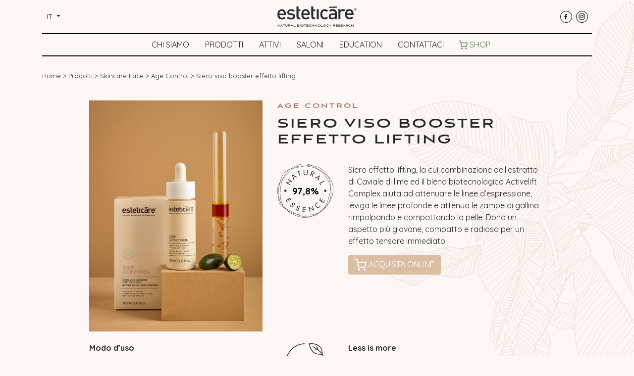

--- FILE ---
content_type: text/html; charset=UTF-8
request_url: https://esteti.care/product/siero-viso-booster-effetto-lifting/
body_size: 43552
content:
<!doctype html><html
lang="it"><head><meta
charset="utf-8"><meta
name="viewport" content="width=device-width, initial-scale=1, shrink-to-fit=no"> <script>(function(w,d,s,l,i){w[l]=w[l]||[];w[l].push({'gtm.start':new Date().getTime(),event:'gtm.js'});var f=d.getElementsByTagName(s)[0],j=d.createElement(s),dl=l!='dataLayer'?'&l='+l:'';j.async=true;j.src='https://www.googletagmanager.com/gtm.js?id='+i+dl;f.parentNode.insertBefore(j,f);})(window,document,'script','dataLayer','GTM-T7S33ZC');</script> <meta
name='robots' content='index, follow, max-image-preview:large, max-snippet:-1, max-video-preview:-1' /> <script src="https://cookie-cdn.cookiepro.com/scripttemplates/otSDKStub.js"  type="text/javascript" charset="UTF-8" data-domain-script="256e5d78-08d2-45f1-8840-10781791c7c7" ></script> <script type="text/javascript">function OptanonWrapper(){}</script> <title>Pelle matura | Siero viso booster effetto lifting - Esteticare</title><meta
name="description" content="Dona un aspetto più giovane, compatto e radioso alla tua pelle! Scopri il Siero viso booster effetto lifting Esteticare." /><link
rel="canonical" href="https://esteti.care/product/siero-viso-booster-effetto-lifting/" /><meta
property="og:locale" content="it_IT" /><meta
property="og:type" content="article" /><meta
property="og:title" content="Pelle matura | Siero viso booster effetto lifting - Esteticare" /><meta
property="og:description" content="Dona un aspetto più giovane, compatto e radioso alla tua pelle! Scopri il Siero viso booster effetto lifting Esteticare." /><meta
property="og:url" content="https://esteti.care/product/siero-viso-booster-effetto-lifting/" /><meta
property="og:site_name" content="Esteticare" /><meta
property="article:publisher" content="https://www.facebook.com/EsteticareOfficial" /><meta
property="article:modified_time" content="2022-09-07T12:55:07+00:00" /><meta
property="og:image" content="https://esteti.care/wp-content/uploads/2021/03/esteticare_20211743.jpg" /><meta
property="og:image:width" content="1536" /><meta
property="og:image:height" content="2048" /><meta
property="og:image:type" content="image/jpeg" /><meta
name="twitter:card" content="summary_large_image" /><meta
name="twitter:label1" content="Tempo di lettura stimato" /><meta
name="twitter:data1" content="1 minuto" /> <script type="application/ld+json" class="yoast-schema-graph">{"@context":"https://schema.org","@graph":[{"@type":"WebPage","@id":"https://esteti.care/product/siero-viso-booster-effetto-lifting/","url":"https://esteti.care/product/siero-viso-booster-effetto-lifting/","name":"Pelle matura | Siero viso booster effetto lifting - Esteticare","isPartOf":{"@id":"https://esteti.care/#website"},"primaryImageOfPage":{"@id":"https://esteti.care/product/siero-viso-booster-effetto-lifting/#primaryimage"},"image":{"@id":"https://esteti.care/product/siero-viso-booster-effetto-lifting/#primaryimage"},"thumbnailUrl":"https://esteti.care/wp-content/uploads/2021/03/esteticare_20211743.jpg","datePublished":"2021-03-02T10:43:25+00:00","dateModified":"2022-09-07T12:55:07+00:00","description":"Dona un aspetto più giovane, compatto e radioso alla tua pelle! Scopri il Siero viso booster effetto lifting Esteticare.","breadcrumb":{"@id":"https://esteti.care/product/siero-viso-booster-effetto-lifting/#breadcrumb"},"inLanguage":"it-IT","potentialAction":[{"@type":"ReadAction","target":["https://esteti.care/product/siero-viso-booster-effetto-lifting/"]}]},{"@type":"ImageObject","inLanguage":"it-IT","@id":"https://esteti.care/product/siero-viso-booster-effetto-lifting/#primaryimage","url":"https://esteti.care/wp-content/uploads/2021/03/esteticare_20211743.jpg","contentUrl":"https://esteti.care/wp-content/uploads/2021/03/esteticare_20211743.jpg","width":1536,"height":2048,"caption":"Foto singola del prodotto Siero viso booster effetto lifting della linea Age Control - Esteticare"},{"@type":"BreadcrumbList","@id":"https://esteti.care/product/siero-viso-booster-effetto-lifting/#breadcrumb","itemListElement":[{"@type":"ListItem","position":1,"name":"Home","item":"https://esteti.care/"},{"@type":"ListItem","position":2,"name":"Prodotti","item":"https://esteti.care/prodotti/"},{"@type":"ListItem","position":3,"name":"Skincare Face","item":"https://esteti.care/prodotti/skincare-face/"},{"@type":"ListItem","position":4,"name":"Age Control","item":"https://esteti.care/prodotti/skincare-face/age-control/"},{"@type":"ListItem","position":5,"name":"Siero viso booster effetto lifting"}]},{"@type":"WebSite","@id":"https://esteti.care/#website","url":"https://esteti.care/","name":"Esteticare","description":"Un nuovo sito targato WordPress","potentialAction":[{"@type":"SearchAction","target":{"@type":"EntryPoint","urlTemplate":"https://esteti.care/?s={search_term_string}"},"query-input":"required name=search_term_string"}],"inLanguage":"it-IT"}]}</script> <link
rel='dns-prefetch' href='//code.jquery.com' /><link
rel="preconnect" href="https://fonts.gstatic.com"><link
href="https://fonts.googleapis.com/css2?family=Quicksand:wght@400;700&family=Special+Elite&display=swap" rel="stylesheet"><link
rel="stylesheet" href="https://use.typekit.net/lto2nbs.css"><meta
name="viewport" content="width=device-width, initial-scale=1, shrink-to-fit=no"><meta
name="author" content="Areaitalia"><script type="text/javascript">window._wpemojiSettings={"baseUrl":"https:\/\/s.w.org\/images\/core\/emoji\/14.0.0\/72x72\/","ext":".png","svgUrl":"https:\/\/s.w.org\/images\/core\/emoji\/14.0.0\/svg\/","svgExt":".svg","source":{"concatemoji":"https:\/\/esteti.care\/wp-includes\/js\/wp-emoji-release.min.js"}};
/*! This file is auto-generated */
!function(e,a,t){var n,r,o,i=a.createElement("canvas"),p=i.getContext&&i.getContext("2d");function s(e,t){var a=String.fromCharCode,e=(p.clearRect(0,0,i.width,i.height),p.fillText(a.apply(this,e),0,0),i.toDataURL());return p.clearRect(0,0,i.width,i.height),p.fillText(a.apply(this,t),0,0),e===i.toDataURL()}function c(e){var t=a.createElement("script");t.src=e,t.defer=t.type="text/javascript",a.getElementsByTagName("head")[0].appendChild(t)}for(o=Array("flag","emoji"),t.supports={everything:!0,everythingExceptFlag:!0},r=0;r<o.length;r++)t.supports[o[r]]=function(e){if(p&&p.fillText)switch(p.textBaseline="top",p.font="600 32px Arial",e){case"flag":return s([127987,65039,8205,9895,65039],[127987,65039,8203,9895,65039])?!1:!s([55356,56826,55356,56819],[55356,56826,8203,55356,56819])&&!s([55356,57332,56128,56423,56128,56418,56128,56421,56128,56430,56128,56423,56128,56447],[55356,57332,8203,56128,56423,8203,56128,56418,8203,56128,56421,8203,56128,56430,8203,56128,56423,8203,56128,56447]);case"emoji":return!s([129777,127995,8205,129778,127999],[129777,127995,8203,129778,127999])}return!1}(o[r]),t.supports.everything=t.supports.everything&&t.supports[o[r]],"flag"!==o[r]&&(t.supports.everythingExceptFlag=t.supports.everythingExceptFlag&&t.supports[o[r]]);t.supports.everythingExceptFlag=t.supports.everythingExceptFlag&&!t.supports.flag,t.DOMReady=!1,t.readyCallback=function(){t.DOMReady=!0},t.supports.everything||(n=function(){t.readyCallback()},a.addEventListener?(a.addEventListener("DOMContentLoaded",n,!1),e.addEventListener("load",n,!1)):(e.attachEvent("onload",n),a.attachEvent("onreadystatechange",function(){"complete"===a.readyState&&t.readyCallback()})),(e=t.source||{}).concatemoji?c(e.concatemoji):e.wpemoji&&e.twemoji&&(c(e.twemoji),c(e.wpemoji)))}(window,document,window._wpemojiSettings);</script> <style type="text/css">img.wp-smiley,img.emoji{display:inline !important;border:none !important;box-shadow:none !important;height:1em !important;width:1em !important;margin:0
0.07em !important;vertical-align:-0.1em !important;background:none !important;padding:0
!important}</style><link
rel='stylesheet' id='bootstrapcss-css' href='https://esteti.care/wp-content/themes/esteticare/lib/bootstrap/css/bootstrap.min.css' type='text/css' media='all' /><link
rel='stylesheet' id='lightboxcss-css' href='https://esteti.care/wp-content/themes/esteticare/lib/ekko-lightbox/dist/ekko-lightbox.css' type='text/css' media='all' /><link
rel='stylesheet' id='child_style-css' href='https://esteti.care/wp-content/themes/esteticare/style.css' type='text/css' media='all' /><link
rel='stylesheet' id='02-lgcss-css' href='https://esteti.care/wp-content/themes/esteticare/css/02-lg.css' type='text/css' media='all' /><link
rel='stylesheet' id='wp-block-library-css' href='https://esteti.care/wp-includes/css/dist/block-library/style.min.css' type='text/css' media='all' /><link
rel='stylesheet' id='classic-theme-styles-css' href='https://esteti.care/wp-includes/css/classic-themes.min.css' type='text/css' media='all' /><style id='global-styles-inline-css' type='text/css'>body{--wp--preset--color--black:#000;--wp--preset--color--cyan-bluish-gray:#abb8c3;--wp--preset--color--white:#fff;--wp--preset--color--pale-pink:#f78da7;--wp--preset--color--vivid-red:#cf2e2e;--wp--preset--color--luminous-vivid-orange:#ff6900;--wp--preset--color--luminous-vivid-amber:#fcb900;--wp--preset--color--light-green-cyan:#7bdcb5;--wp--preset--color--vivid-green-cyan:#00d084;--wp--preset--color--pale-cyan-blue:#8ed1fc;--wp--preset--color--vivid-cyan-blue:#0693e3;--wp--preset--color--vivid-purple:#9b51e0;--wp--preset--gradient--vivid-cyan-blue-to-vivid-purple:linear-gradient(135deg,rgba(6,147,227,1) 0%,rgb(155,81,224) 100%);--wp--preset--gradient--light-green-cyan-to-vivid-green-cyan:linear-gradient(135deg,rgb(122,220,180) 0%,rgb(0,208,130) 100%);--wp--preset--gradient--luminous-vivid-amber-to-luminous-vivid-orange:linear-gradient(135deg,rgba(252,185,0,1) 0%,rgba(255,105,0,1) 100%);--wp--preset--gradient--luminous-vivid-orange-to-vivid-red:linear-gradient(135deg,rgba(255,105,0,1) 0%,rgb(207,46,46) 100%);--wp--preset--gradient--very-light-gray-to-cyan-bluish-gray:linear-gradient(135deg,rgb(238,238,238) 0%,rgb(169,184,195) 100%);--wp--preset--gradient--cool-to-warm-spectrum:linear-gradient(135deg,rgb(74,234,220) 0%,rgb(151,120,209) 20%,rgb(207,42,186) 40%,rgb(238,44,130) 60%,rgb(251,105,98) 80%,rgb(254,248,76) 100%);--wp--preset--gradient--blush-light-purple:linear-gradient(135deg,rgb(255,206,236) 0%,rgb(152,150,240) 100%);--wp--preset--gradient--blush-bordeaux:linear-gradient(135deg,rgb(254,205,165) 0%,rgb(254,45,45) 50%,rgb(107,0,62) 100%);--wp--preset--gradient--luminous-dusk:linear-gradient(135deg,rgb(255,203,112) 0%,rgb(199,81,192) 50%,rgb(65,88,208) 100%);--wp--preset--gradient--pale-ocean:linear-gradient(135deg,rgb(255,245,203) 0%,rgb(182,227,212) 50%,rgb(51,167,181) 100%);--wp--preset--gradient--electric-grass:linear-gradient(135deg,rgb(202,248,128) 0%,rgb(113,206,126) 100%);--wp--preset--gradient--midnight:linear-gradient(135deg,rgb(2,3,129) 0%,rgb(40,116,252) 100%);--wp--preset--duotone--dark-grayscale:url('#wp-duotone-dark-grayscale');--wp--preset--duotone--grayscale:url('#wp-duotone-grayscale');--wp--preset--duotone--purple-yellow:url('#wp-duotone-purple-yellow');--wp--preset--duotone--blue-red:url('#wp-duotone-blue-red');--wp--preset--duotone--midnight:url('#wp-duotone-midnight');--wp--preset--duotone--magenta-yellow:url('#wp-duotone-magenta-yellow');--wp--preset--duotone--purple-green:url('#wp-duotone-purple-green');--wp--preset--duotone--blue-orange:url('#wp-duotone-blue-orange');--wp--preset--font-size--small:13px;--wp--preset--font-size--medium:20px;--wp--preset--font-size--large:36px;--wp--preset--font-size--x-large:42px;--wp--preset--spacing--20:0.44rem;--wp--preset--spacing--30:0.67rem;--wp--preset--spacing--40:1rem;--wp--preset--spacing--50:1.5rem;--wp--preset--spacing--60:2.25rem;--wp--preset--spacing--70:3.38rem;--wp--preset--spacing--80:5.06rem}:where(.is-layout-flex){gap:0.5em}body .is-layout-flow>.alignleft{float:left;margin-inline-start:0;margin-inline-end:2em}body .is-layout-flow>.alignright{float:right;margin-inline-start:2em;margin-inline-end:0}body .is-layout-flow>.aligncenter{margin-left:auto !important;margin-right:auto !important}body .is-layout-constrained>.alignleft{float:left;margin-inline-start:0;margin-inline-end:2em}body .is-layout-constrained>.alignright{float:right;margin-inline-start:2em;margin-inline-end:0}body .is-layout-constrained>.aligncenter{margin-left:auto !important;margin-right:auto !important}body .is-layout-constrained>:where(:not(.alignleft):not(.alignright):not(.alignfull)){max-width:var(--wp--style--global--content-size);margin-left:auto !important;margin-right:auto !important}body .is-layout-constrained>.alignwide{max-width:var(--wp--style--global--wide-size)}body .is-layout-flex{display:flex}body .is-layout-flex{flex-wrap:wrap;align-items:center}body .is-layout-flex>*{margin:0}:where(.wp-block-columns.is-layout-flex){gap:2em}.has-black-color{color:var(--wp--preset--color--black) !important}.has-cyan-bluish-gray-color{color:var(--wp--preset--color--cyan-bluish-gray) !important}.has-white-color{color:var(--wp--preset--color--white) !important}.has-pale-pink-color{color:var(--wp--preset--color--pale-pink) !important}.has-vivid-red-color{color:var(--wp--preset--color--vivid-red) !important}.has-luminous-vivid-orange-color{color:var(--wp--preset--color--luminous-vivid-orange) !important}.has-luminous-vivid-amber-color{color:var(--wp--preset--color--luminous-vivid-amber) !important}.has-light-green-cyan-color{color:var(--wp--preset--color--light-green-cyan) !important}.has-vivid-green-cyan-color{color:var(--wp--preset--color--vivid-green-cyan) !important}.has-pale-cyan-blue-color{color:var(--wp--preset--color--pale-cyan-blue) !important}.has-vivid-cyan-blue-color{color:var(--wp--preset--color--vivid-cyan-blue) !important}.has-vivid-purple-color{color:var(--wp--preset--color--vivid-purple) !important}.has-black-background-color{background-color:var(--wp--preset--color--black) !important}.has-cyan-bluish-gray-background-color{background-color:var(--wp--preset--color--cyan-bluish-gray) !important}.has-white-background-color{background-color:var(--wp--preset--color--white) !important}.has-pale-pink-background-color{background-color:var(--wp--preset--color--pale-pink) !important}.has-vivid-red-background-color{background-color:var(--wp--preset--color--vivid-red) !important}.has-luminous-vivid-orange-background-color{background-color:var(--wp--preset--color--luminous-vivid-orange) !important}.has-luminous-vivid-amber-background-color{background-color:var(--wp--preset--color--luminous-vivid-amber) !important}.has-light-green-cyan-background-color{background-color:var(--wp--preset--color--light-green-cyan) !important}.has-vivid-green-cyan-background-color{background-color:var(--wp--preset--color--vivid-green-cyan) !important}.has-pale-cyan-blue-background-color{background-color:var(--wp--preset--color--pale-cyan-blue) !important}.has-vivid-cyan-blue-background-color{background-color:var(--wp--preset--color--vivid-cyan-blue) !important}.has-vivid-purple-background-color{background-color:var(--wp--preset--color--vivid-purple) !important}.has-black-border-color{border-color:var(--wp--preset--color--black) !important}.has-cyan-bluish-gray-border-color{border-color:var(--wp--preset--color--cyan-bluish-gray) !important}.has-white-border-color{border-color:var(--wp--preset--color--white) !important}.has-pale-pink-border-color{border-color:var(--wp--preset--color--pale-pink) !important}.has-vivid-red-border-color{border-color:var(--wp--preset--color--vivid-red) !important}.has-luminous-vivid-orange-border-color{border-color:var(--wp--preset--color--luminous-vivid-orange) !important}.has-luminous-vivid-amber-border-color{border-color:var(--wp--preset--color--luminous-vivid-amber) !important}.has-light-green-cyan-border-color{border-color:var(--wp--preset--color--light-green-cyan) !important}.has-vivid-green-cyan-border-color{border-color:var(--wp--preset--color--vivid-green-cyan) !important}.has-pale-cyan-blue-border-color{border-color:var(--wp--preset--color--pale-cyan-blue) !important}.has-vivid-cyan-blue-border-color{border-color:var(--wp--preset--color--vivid-cyan-blue) !important}.has-vivid-purple-border-color{border-color:var(--wp--preset--color--vivid-purple) !important}.has-vivid-cyan-blue-to-vivid-purple-gradient-background{background:var(--wp--preset--gradient--vivid-cyan-blue-to-vivid-purple) !important}.has-light-green-cyan-to-vivid-green-cyan-gradient-background{background:var(--wp--preset--gradient--light-green-cyan-to-vivid-green-cyan) !important}.has-luminous-vivid-amber-to-luminous-vivid-orange-gradient-background{background:var(--wp--preset--gradient--luminous-vivid-amber-to-luminous-vivid-orange) !important}.has-luminous-vivid-orange-to-vivid-red-gradient-background{background:var(--wp--preset--gradient--luminous-vivid-orange-to-vivid-red) !important}.has-very-light-gray-to-cyan-bluish-gray-gradient-background{background:var(--wp--preset--gradient--very-light-gray-to-cyan-bluish-gray) !important}.has-cool-to-warm-spectrum-gradient-background{background:var(--wp--preset--gradient--cool-to-warm-spectrum) !important}.has-blush-light-purple-gradient-background{background:var(--wp--preset--gradient--blush-light-purple) !important}.has-blush-bordeaux-gradient-background{background:var(--wp--preset--gradient--blush-bordeaux) !important}.has-luminous-dusk-gradient-background{background:var(--wp--preset--gradient--luminous-dusk) !important}.has-pale-ocean-gradient-background{background:var(--wp--preset--gradient--pale-ocean) !important}.has-electric-grass-gradient-background{background:var(--wp--preset--gradient--electric-grass) !important}.has-midnight-gradient-background{background:var(--wp--preset--gradient--midnight) !important}.has-small-font-size{font-size:var(--wp--preset--font-size--small) !important}.has-medium-font-size{font-size:var(--wp--preset--font-size--medium) !important}.has-large-font-size{font-size:var(--wp--preset--font-size--large) !important}.has-x-large-font-size{font-size:var(--wp--preset--font-size--x-large) !important}.wp-block-navigation a:where(:not(.wp-element-button)){color:inherit}:where(.wp-block-columns.is-layout-flex){gap:2em}.wp-block-pullquote{font-size:1.5em;line-height:1.6}</style><link
rel='shortlink' href='https://esteti.care/?p=260' /><style type="text/css">.recentcomments
a{display:inline !important;padding:0
!important;margin:0
!important}</style></head><body
class="product-template-default single single-product postid-260 p-siero-viso-booster-effetto-lifting">
<svg
xmlns="http://www.w3.org/2000/svg" viewBox="0 0 0 0" width="0" height="0" focusable="false" role="none" style="visibility: hidden; position: absolute; left: -9999px; overflow: hidden;" ><defs><filter
id="wp-duotone-dark-grayscale"><feColorMatrix
color-interpolation-filters="sRGB" type="matrix" values=" .299 .587 .114 0 0 .299 .587 .114 0 0 .299 .587 .114 0 0 .299 .587 .114 0 0 " /><feComponentTransfer
color-interpolation-filters="sRGB" ><feFuncR
type="table" tableValues="0 0.49803921568627" /><feFuncG
type="table" tableValues="0 0.49803921568627" /><feFuncB
type="table" tableValues="0 0.49803921568627" /><feFuncA
type="table" tableValues="1 1" /></feComponentTransfer><feComposite
in2="SourceGraphic" operator="in" /></filter></defs></svg><svg
xmlns="http://www.w3.org/2000/svg" viewBox="0 0 0 0" width="0" height="0" focusable="false" role="none" style="visibility: hidden; position: absolute; left: -9999px; overflow: hidden;" ><defs><filter
id="wp-duotone-grayscale"><feColorMatrix
color-interpolation-filters="sRGB" type="matrix" values=" .299 .587 .114 0 0 .299 .587 .114 0 0 .299 .587 .114 0 0 .299 .587 .114 0 0 " /><feComponentTransfer
color-interpolation-filters="sRGB" ><feFuncR
type="table" tableValues="0 1" /><feFuncG
type="table" tableValues="0 1" /><feFuncB
type="table" tableValues="0 1" /><feFuncA
type="table" tableValues="1 1" /></feComponentTransfer><feComposite
in2="SourceGraphic" operator="in" /></filter></defs></svg><svg
xmlns="http://www.w3.org/2000/svg" viewBox="0 0 0 0" width="0" height="0" focusable="false" role="none" style="visibility: hidden; position: absolute; left: -9999px; overflow: hidden;" ><defs><filter
id="wp-duotone-purple-yellow"><feColorMatrix
color-interpolation-filters="sRGB" type="matrix" values=" .299 .587 .114 0 0 .299 .587 .114 0 0 .299 .587 .114 0 0 .299 .587 .114 0 0 " /><feComponentTransfer
color-interpolation-filters="sRGB" ><feFuncR
type="table" tableValues="0.54901960784314 0.98823529411765" /><feFuncG
type="table" tableValues="0 1" /><feFuncB
type="table" tableValues="0.71764705882353 0.25490196078431" /><feFuncA
type="table" tableValues="1 1" /></feComponentTransfer><feComposite
in2="SourceGraphic" operator="in" /></filter></defs></svg><svg
xmlns="http://www.w3.org/2000/svg" viewBox="0 0 0 0" width="0" height="0" focusable="false" role="none" style="visibility: hidden; position: absolute; left: -9999px; overflow: hidden;" ><defs><filter
id="wp-duotone-blue-red"><feColorMatrix
color-interpolation-filters="sRGB" type="matrix" values=" .299 .587 .114 0 0 .299 .587 .114 0 0 .299 .587 .114 0 0 .299 .587 .114 0 0 " /><feComponentTransfer
color-interpolation-filters="sRGB" ><feFuncR
type="table" tableValues="0 1" /><feFuncG
type="table" tableValues="0 0.27843137254902" /><feFuncB
type="table" tableValues="0.5921568627451 0.27843137254902" /><feFuncA
type="table" tableValues="1 1" /></feComponentTransfer><feComposite
in2="SourceGraphic" operator="in" /></filter></defs></svg><svg
xmlns="http://www.w3.org/2000/svg" viewBox="0 0 0 0" width="0" height="0" focusable="false" role="none" style="visibility: hidden; position: absolute; left: -9999px; overflow: hidden;" ><defs><filter
id="wp-duotone-midnight"><feColorMatrix
color-interpolation-filters="sRGB" type="matrix" values=" .299 .587 .114 0 0 .299 .587 .114 0 0 .299 .587 .114 0 0 .299 .587 .114 0 0 " /><feComponentTransfer
color-interpolation-filters="sRGB" ><feFuncR
type="table" tableValues="0 0" /><feFuncG
type="table" tableValues="0 0.64705882352941" /><feFuncB
type="table" tableValues="0 1" /><feFuncA
type="table" tableValues="1 1" /></feComponentTransfer><feComposite
in2="SourceGraphic" operator="in" /></filter></defs></svg><svg
xmlns="http://www.w3.org/2000/svg" viewBox="0 0 0 0" width="0" height="0" focusable="false" role="none" style="visibility: hidden; position: absolute; left: -9999px; overflow: hidden;" ><defs><filter
id="wp-duotone-magenta-yellow"><feColorMatrix
color-interpolation-filters="sRGB" type="matrix" values=" .299 .587 .114 0 0 .299 .587 .114 0 0 .299 .587 .114 0 0 .299 .587 .114 0 0 " /><feComponentTransfer
color-interpolation-filters="sRGB" ><feFuncR
type="table" tableValues="0.78039215686275 1" /><feFuncG
type="table" tableValues="0 0.94901960784314" /><feFuncB
type="table" tableValues="0.35294117647059 0.47058823529412" /><feFuncA
type="table" tableValues="1 1" /></feComponentTransfer><feComposite
in2="SourceGraphic" operator="in" /></filter></defs></svg><svg
xmlns="http://www.w3.org/2000/svg" viewBox="0 0 0 0" width="0" height="0" focusable="false" role="none" style="visibility: hidden; position: absolute; left: -9999px; overflow: hidden;" ><defs><filter
id="wp-duotone-purple-green"><feColorMatrix
color-interpolation-filters="sRGB" type="matrix" values=" .299 .587 .114 0 0 .299 .587 .114 0 0 .299 .587 .114 0 0 .299 .587 .114 0 0 " /><feComponentTransfer
color-interpolation-filters="sRGB" ><feFuncR
type="table" tableValues="0.65098039215686 0.40392156862745" /><feFuncG
type="table" tableValues="0 1" /><feFuncB
type="table" tableValues="0.44705882352941 0.4" /><feFuncA
type="table" tableValues="1 1" /></feComponentTransfer><feComposite
in2="SourceGraphic" operator="in" /></filter></defs></svg><svg
xmlns="http://www.w3.org/2000/svg" viewBox="0 0 0 0" width="0" height="0" focusable="false" role="none" style="visibility: hidden; position: absolute; left: -9999px; overflow: hidden;" ><defs><filter
id="wp-duotone-blue-orange"><feColorMatrix
color-interpolation-filters="sRGB" type="matrix" values=" .299 .587 .114 0 0 .299 .587 .114 0 0 .299 .587 .114 0 0 .299 .587 .114 0 0 " /><feComponentTransfer
color-interpolation-filters="sRGB" ><feFuncR
type="table" tableValues="0.098039215686275 1" /><feFuncG
type="table" tableValues="0 0.66274509803922" /><feFuncB
type="table" tableValues="0.84705882352941 0.41960784313725" /><feFuncA
type="table" tableValues="1 1" /></feComponentTransfer><feComposite
in2="SourceGraphic" operator="in" /></filter></defs></svg>
<noscript><iframe
src="https://www.googletagmanager.com/ns.html?id=GTM-T7S33ZC"
height="0" width="0" style="display:none;visibility:hidden"></iframe></noscript><header
class="fixed-top"><div
class="container"><div
class="row align-items-center"><div
class="col-3 col-sm-2 text-start"><div
id="lang-switcher"><div
class="dropdown">
<button
class="btn btn-link btn-sm dropdown-toggle" type="button" id="lang-menu" data-toggle="dropdown" aria-haspopup="true" aria-expanded="false">
it  </button><div
class="dropdown-menu" aria-labelledby="dropdownMenuButton">
<a
class="dropdown-item" href="https://esteti.care">Italiano</a>
<a
class="dropdown-item" href="https://esteti.care/en">English</a>
<a
class="dropdown-item" href="https://esteti.care/es">Español</a>
<a
class="dropdown-item" href="https://esteti.care/fr">Français</a></div></div></div><div
class="shoplink d-lg-none w-100 text-center"><a
href="https://shop-it.esteti.care/" target="_blank" text-decoration: none;"><span
class="minicon"><i
data-feather="shopping-cart"></i></span> <span
class="linktxt">Shop</span></a></div></div><div
class="col-6 col-sm-8 text-center">
<a
id="logo" class="navbar-brand" href="https://esteti.care" title="Esteticare home">
<svg
height="44.698" viewBox="0 0 173.986 44.698" width="173.986" xmlns="http://www.w3.org/2000/svg" xmlns:xlink="http://www.w3.org/1999/xlink" role="img"><clipPath
id="a"><path
d="m0-21.936h173.986v-44.7h-173.986z" transform="translate(0 66.634)"/></clipPath><g
clip-path="url(#a)" fill="#2b2e34"><path
d="m-9.2-6.175-14.3.033a6.631 6.631 0 0 0 1.465 4.531 5.234 5.234 0 0 0 4.152 1.649 7.309 7.309 0 0 0 5.346-2.281l2.832 2.651a12.068 12.068 0 0 1 -3.529 2.592 11.626 11.626 0 0 1 -4.753.878q-9.935.021-9.972-11.318-.011-5.319 2.515-8.308a8.492 8.492 0 0 1 6.838-3.007 8.725 8.725 0 0 1 6.944 2.953 11.425 11.425 0 0 1 2.454 7.661zm-4.405-3.089a8.09 8.09 0 0 0 -.613-3.013 4.331 4.331 0 0 0 -4.349-2.78 4.35 4.35 0 0 0 -4.38 2.8 7.854 7.854 0 0 0 -.557 3.013z" transform="translate(27.965 24.976)"/><path
d="m-9.072-7.652a6.04 6.04 0 0 1 -2.539 5.2 11.23 11.23 0 0 1 -6.647 1.84q-6.063.012-9.3-3.158l2.917-2.935a8.531 8.531 0 0 0 6.376 2.3q4.836-.012 4.828-3.068c0-1.574-1-2.44-2.967-2.615l-3.532-.293c-4.368-.372-6.55-2.408-6.56-6.086a5.973 5.973 0 0 1 2.437-5.022 9.424 9.424 0 0 1 5.88-1.758q5.36-.015 8.211 2.469l-2.785 2.837a8.224 8.224 0 0 0 -5.462-1.606c-2.677 0-4.01.957-4.005 2.845 0 1.515 1.022 2.351 3.058 2.522l3.49.3q6.589.555 6.6 6.227" transform="translate(48.128 29.418)"/><path
d="m-4.312-13.952h-2.66a5.817 5.817 0 0 1 -4.586-1.864 6.322 6.322 0 0 1 -1.493-4.272l-.024-12.166-.008-3.414-.017-6.71 4.451-.008.016 6.709 4.27-.01.007 3.414-4.271.01.027 11.944q0 2.576 2.448 2.574h1.829z" transform="translate(54.985 42.456)"/><path
d="m-4.315-13.952-2.662.007a5.8 5.8 0 0 1 -4.581-1.866 6.289 6.289 0 0 1 -1.5-4.271l-.028-12.166-.007-3.415-.015-6.709 4.455-.01.017 6.709 4.274-.011.006 3.416-4.274.009.025 11.94q.008 2.578 2.451 2.575h1.831z" transform="translate(87.418 42.382)"/><path
d="m-9.2-6.174-14.3.033a6.651 6.651 0 0 0 1.456 4.531 5.24 5.24 0 0 0 4.155 1.65 7.315 7.315 0 0 0 5.348-2.283l2.834 2.653a12.154 12.154 0 0 1 -3.533 2.59 11.655 11.655 0 0 1 -4.75.877q-9.946.021-9.97-11.316-.014-5.32 2.507-8.309a8.5 8.5 0 0 1 6.842-3.006 8.706 8.706 0 0 1 6.94 2.952 11.43 11.43 0 0 1 2.464 7.661zm-4.408-3.088a8.215 8.215 0 0 0 -.614-3.013 4.333 4.333 0 0 0 -4.353-2.78 4.358 4.358 0 0 0 -4.382 2.8 7.894 7.894 0 0 0 -.554 3.015z" transform="translate(80.485 24.857)"/><path
d="m-2.207-10.855-4.448.012-.045-22.118 4.447-.012z" transform="translate(93.104 39.266)"/><path
d="m-8.42-9.558a9.62 9.62 0 0 1 -7.28 3.158 9.291 9.291 0 0 1 -6.813-2.555q-3.053-2.965-3.064-8.762t3.025-8.776a9.39 9.39 0 0 1 6.8-2.54 9.6 9.6 0 0 1 7.292 3.081l-3.04 2.972a5.668 5.668 0 0 0 -4.238-2.092 4.923 4.923 0 0 0 -4.1 1.976q-1.3 1.711-1.295 5.368c0 2.467.445 4.279 1.319 5.407a4.934 4.934 0 0 0 4.108 1.95 5.671 5.671 0 0 0 4.229-2.1z" transform="translate(119.769 35.039)"/><path
d="m-8.8-10.972-4.447.009v-2.008a7.888 7.888 0 0 1 -5.853 2.271q-3.942.009-5.9-1.99a6.548 6.548 0 0 1 -1.737-4.75 5.882 5.882 0 0 1 1.949-4.627 8.288 8.288 0 0 1 5.662-1.762l5.849-.012v-1.57c-.007-2.764-1.624-4.133-4.849-4.126a5.773 5.773 0 0 0 -4.841 2.144l-2.933-2.733a8.683 8.683 0 0 1 3.4-2.547 13.049 13.049 0 0 1 4.533-.658q9.113-.018 9.134 7.564zm-4.47-7.978-.005-1.787-5.192.013c-2.643 0-3.97 1.063-3.966 3.192 0 2.094 1.364 3.146 4.063 3.141a5.83 5.83 0 0 0 4.151-1.284 4.454 4.454 0 0 0 .949-3.276" transform="translate(139.436 39.297)"/><path
d="m-7.624-1.02-3.376 3.358a4.679 4.679 0 0 0 -3.35-1.473 4.147 4.147 0 0 0 -3.158 1.383 5.083 5.083 0 0 0 -1.269 3.6l.03 13.441-4.36.012-.05-22.118 4.361-.011v2.4a6.773 6.773 0 0 1 5.887-2.672 7.154 7.154 0 0 1 5.285 2.08" transform="translate(157.056 9.015)"/><path
d="m-9.2-6.174-14.3.033a6.632 6.632 0 0 0 1.458 4.531 5.23 5.23 0 0 0 4.157 1.65 7.315 7.315 0 0 0 5.341-2.283l2.833 2.653a12.075 12.075 0 0 1 -3.529 2.59 11.669 11.669 0 0 1 -4.753.877q-9.956.021-9.969-11.316-.011-5.321 2.513-8.309a8.491 8.491 0 0 1 6.838-3.006 8.734 8.734 0 0 1 6.947 2.954 11.479 11.479 0 0 1 2.454 7.659zm-4.41-3.089a8.354 8.354 0 0 0 -.618-3.013 4.328 4.328 0 0 0 -4.349-2.78 4.351 4.351 0 0 0 -4.38 2.8 7.942 7.942 0 0 0 -.559 3.015z" transform="translate(176.501 24.642)"/><path
d="m-8.3-1.207-16.9.038v-2.459l16.9-.038z" transform="translate(138.953 4.063)"/><path
d="m-1.472-2.935a3.293 3.293 0 0 1 -.601-.065 3.166 3.166 0 0 1 -.561-.172 2.778 2.778 0 0 1 -.509-.274 3.058 3.058 0 0 1 -.441-.366 3.02 3.02 0 0 1 -.369-.442 2.408 2.408 0 0 1 -.276-.509 2.72 2.72 0 0 1 -.171-.55 2.958 2.958 0 0 1 -.07-.607 2.764 2.764 0 0 1 .066-.6 2.919 2.919 0 0 1 .166-.574 2.769 2.769 0 0 1 .277-.5 3.054 3.054 0 0 1 .367-.446 3.251 3.251 0 0 1 .441-.372 3.784 3.784 0 0 1 .506-.274 3.808 3.808 0 0 1 .559-.169 2.849 2.849 0 0 1 .6-.062 2.842 2.842 0 0 1 .6.06 3.633 3.633 0 0 1 .566.167 4.118 4.118 0 0 1 .506.272 3.35 3.35 0 0 1 .448.37 3.019 3.019 0 0 1 .368.448 2.824 2.824 0 0 1 .278.5 2.892 2.892 0 0 1 .172.57 2.532 2.532 0 0 1 .067.6 2.8 2.8 0 0 1 -.062.606 3.491 3.491 0 0 1 -.171.557 2.712 2.712 0 0 1 -.277.51 2.981 2.981 0 0 1 -.358.443 3.436 3.436 0 0 1 -.449.365 2.87 2.87 0 0 1 -.5.275 3.359 3.359 0 0 1 -.568.174 3.137 3.137 0 0 1 -.6.064m-.015-5.709a2.72 2.72 0 0 0 -2.709 2.722 2.723 2.723 0 0 0 2.72 2.711 2.725 2.725 0 0 0 2.71-2.723 2.721 2.721 0 0 0 -2.724-2.708" transform="translate(172.47 12.497)"/><path
d="m-1.225-1.2a2.13 2.13 0 0 0 -.182-.288.6.6 0 0 0 -.307-.239c-.021-.009-.037-.014-.052-.021l-.343-.087.334-.123.083-.031a.213.213 0 0 0 .054-.021.706.706 0 0 0 .427-.443 1.059 1.059 0 0 0 .025-.5.655.655 0 0 0 -.153-.374.912.912 0 0 0 -.361-.226 2.1 2.1 0 0 0 -.658-.087c-.161 0-.32 0-.481 0l-.885.007.007 3.351h.707v-1.359h.184a2.289 2.289 0 0 1 .308.013.6.6 0 0 1 .435.246l.017.023a1.25 1.25 0 0 1 .129.2l.433.868h.731l-.138-.269c-.1-.217-.206-.427-.315-.639m-1.249-.857c-.083.006-.166.006-.248.006h-.195l-.092-.05v-1.052l.114-.04h.109c.149 0 .3 0 .446.01a.441.441 0 0 1 .144.027.458.458 0 0 1 .314.354.806.806 0 0 1 -.009.369.446.446 0 0 1 -.35.34 1.012 1.012 0 0 1 -.232.032" transform="translate(173.241 8.537)"/><path
d="m-2.062-1.667-4.2-3.4v4.83h.847v-3l4.199 3.337v-4.8h-.847z" transform="translate(7.145 44.599)"/><path
d="m-1.143-1.314.661-1.063.668 1.063zm-2.33 2.1h1.01l.816-1.3h2.33l.817 1.302h1.01l-2.993-4.779z" transform="translate(9.856 43.575)"/><path
d="m0-.392h2.1v3.66h.847v-3.66h2.1v-.8h-5.047z" transform="translate(11.939 41.096)"/><path
d="m-1.906-1.129a1.441 1.441 0 0 1 -1.522 1.518 1.435 1.435 0 0 1 -1.515-1.518v-2.3h-.847v2.414a2.165 2.165 0 0 0 2.362 2.203 2.175 2.175 0 0 0 2.369-2.205v-2.414h-.847z" transform="translate(23.464 43.335)"/><path
d="m-.415-.867v-.967h1.709c.653 0 .894.168.894.48s-.241.488-.894.488zm3.488-.488c0-.967-.909-1.279-1.7-1.279h-2.635v4.46h.847v-1.895h1.6l1.165 1.895h1.011l-1.243-1.99a1.179 1.179 0 0 0 .955-1.191" transform="translate(24.943 42.537)"/><path
d="m-1.143-1.314.661-1.063.668 1.063zm-2.33 2.1h1.01l.816-1.3h2.33l.817 1.302h1.01l-2.993-4.779z" transform="translate(32.392 43.575)"/><path
d="m-.415 0h-.847v4.46h4.226v-.8h-3.379z" transform="translate(36.894 39.904)"/><path
d="m-1.483-1.8h-2.176v-1.179h2.2c.4 0 .869.129.869.608s-.5.575-.893.575m-2.175-2.86h1.758c.373 0 .932.016.932.463 0 .368-.466.423-.777.423h-1.914zm3.285 1.142a1.147 1.147 0 0 0 .288-.686c0-1.08-1.01-1.255-1.81-1.255h-2.611v4.455h3.038c.808 0 1.768-.4 1.768-1.387a1.379 1.379 0 0 0 -.673-1.127" transform="translate(48.084 45.36)"/><path
d="m73.965-2.688h.847v-4.46h-.847z" transform="translate(-24.349 47.051)"/><path
d="m-1.494-1.957c-1.188 0-2.159-.7-2.159-1.59s.971-1.6 2.159-1.6 2.16.711 2.16 1.6-.963 1.59-2.16 1.59m0-3.988c-1.678 0-3.045 1.079-3.045 2.4s1.367 2.39 3.045 2.39 3.045-1.071 3.045-2.39-1.36-2.4-3.045-2.4" transform="translate(56.243 45.681)"/><path
d="m0-.392h2.1v3.66h.847v-3.66h2.1v-.8h-5.047z" transform="translate(58.098 41.096)"/><path
d="m0-2.188h4.312v-.8h-3.465v-1.134h2.921v-.8h-2.913v-.927h3.457v-.8h-4.312z" transform="translate(63.873 46.552)"/><path
d="m0-1.177c0 1.319 1.36 2.39 3.045 2.39a3.587 3.587 0 0 0 2.055-.639v-1.167a2.647 2.647 0 0 1 -2.055 1.007c-1.2 0-2.159-.7-2.159-1.59s.963-1.6 2.159-1.6a2.648 2.648 0 0 1 2.055 1.024v-1.175a3.574 3.574 0 0 0 -2.059-.647c-1.681 0-3.041 1.074-3.041 2.397" transform="translate(69.072 43.31)"/><path
d="m-2.07-.819h-3.372v-1.67h-.847v4.459h.847v-2h3.372v2h.847v-4.459h-.847z" transform="translate(81.74 42.393)"/><path
d="m-2.062-1.667-4.2-3.4v4.83h.847v-3l4.199 3.337v-4.8h-.847z" transform="translate(88.134 44.599)"/><path
d="m-1.494-1.957c-1.188 0-2.159-.7-2.159-1.59s.971-1.6 2.159-1.6 2.16.711 2.16 1.6-.963 1.59-2.16 1.59m0-3.988c-1.678 0-3.045 1.079-3.045 2.4s1.367 2.39 3.045 2.39 3.045-1.071 3.045-2.39-1.36-2.4-3.045-2.4" transform="translate(92.601 45.681)"/><path
d="m-.415 0h-.847v4.46h4.226v-.8h-3.379z" transform="translate(96.533 39.904)"/><path
d="m-1.494-1.957c-1.188 0-2.16-.7-2.16-1.59s.972-1.6 2.16-1.6 2.16.711 2.16 1.6-.963 1.59-2.16 1.59m0-3.988c-1.678 0-3.045 1.079-3.045 2.4s1.366 2.39 3.045 2.39 3.045-1.071 3.045-2.39-1.36-2.4-3.045-2.4" transform="translate(104.575 45.681)"/><path
d="m-1.715-1.557h1.315c-.156.592-1.01.816-1.764.816-1.2 0-2.16-.7-2.16-1.59s.963-1.6 2.16-1.6a2.65 2.65 0 0 1 2.056 1.023v-1.174a3.571 3.571 0 0 0 -2.059-.647c-1.686 0-3.045 1.079-3.045 2.4s1.36 2.387 3.046 2.387c1.476 0 2.688-.711 2.688-2.174v-.232h-2.237z" transform="translate(112.263 44.465)"/><path
d="m-1.456-.855-1.744-1.745h-1.22l2.545 2.545v1.918h.846v-1.918l2.556-2.545h-1.219z" transform="translate(117.365 42.501)"/><path
d="m-.415-.867v-.967h1.709c.653 0 .894.168.894.48s-.241.488-.894.488zm3.489-.488c0-.967-.91-1.279-1.7-1.279h-2.636v4.46h.847v-1.895h1.6l1.165 1.895h1.01l-1.243-1.99a1.18 1.18 0 0 0 .957-1.191" transform="translate(123.757 42.537)"/><path
d="m0-2.188h4.312v-.8h-3.465v-1.134h2.921v-.8h-2.913v-.927h3.457v-.8h-4.312z" transform="translate(128.316 46.552)"/><path
d="m-1.151-.961c-.749-.12-1.449-.239-1.449-.647s.8-.512 1.173-.512a3.406 3.406 0 0 1 1.993.62v-.951a3.484 3.484 0 0 0 -1.919-.472c-1.026 0-2.145.384-2.145 1.3-.002 1.078 1.213 1.301 2.238 1.469.706.112 1.375.231 1.375.6 0 .3-.536.584-1.383.584a3.583 3.583 0 0 1 -2.132-.776v1.046a4.012 4.012 0 0 0 2.112.527c1.139.001 2.288-.382 2.288-1.427 0-1.017-1.125-1.193-2.151-1.361" transform="translate(136.91 42.695)"/><path
d="m0-2.188h4.312v-.8h-3.465v-1.134h2.921v-.8h-2.913v-.927h3.457v-.8h-4.312z" transform="translate(138.931 46.552)"/><path
d="m-1.144-1.314.66-1.063.669 1.063zm-2.332 2.102h1.01l.816-1.3h2.331l.819 1.3h1.01l-2.994-4.779z" transform="translate(147.218 43.575)"/><path
d="m-.415-.867v-.967h1.709c.653 0 .894.168.894.48s-.24.488-.894.488zm3.489-.488c0-.967-.91-1.279-1.7-1.279h-2.636v4.46h.847v-1.895h1.6l1.165 1.895h1.01l-1.243-1.99a1.18 1.18 0 0 0 .957-1.191" transform="translate(151.718 42.537)"/><path
d="m0-1.177c0 1.319 1.36 2.39 3.045 2.39a3.583 3.583 0 0 0 2.055-.639v-1.167a2.645 2.645 0 0 1 -2.055 1.007c-1.2 0-2.16-.7-2.16-1.59s.964-1.6 2.16-1.6a2.648 2.648 0 0 1 2.055 1.024v-1.175a3.569 3.569 0 0 0 -2.059-.647c-1.681 0-3.041 1.074-3.041 2.397" transform="translate(155.703 43.31)"/><path
d="m-2.07 0v1.67h-3.372v-1.67h-.847v4.46h.847v-2h3.372v2h.847v-4.46z" transform="translate(168.37 39.904)"/></g></svg></a></div><div
class="col-3 col-sm-2 text-end"><div
class="row mobile-menu-toggler-container d-lg-none"><div
class="col-12"><div
id="mobile-menu-toggler"><i
data-feather="menu" class="menu-open"></i><i
data-feather="x" class="menu-close d-none"></i></div></div></div><div
class="row social-icons-container"><div
class="col-12 align-self-end clearfix"><div
class="social-icons">
<a
href="https://www.facebook.com/EsteticareOfficial" target="_blank" title="Esteticare Facebook"><svg
xmlns="http://www.w3.org/2000/svg" width="67.345" height="67.345" viewBox="0 0 67.345 67.345" role="img">
<g
id="Raggruppa_17" data-name="Raggruppa 17" transform="translate(0)">
<path
id="Tracciato_5" data-name="Tracciato 5" d="M383.6,1958.915a33.673,33.673,0,1,1,33.673-33.671A33.71,33.71,0,0,1,383.6,1958.915Zm0-64.155a30.483,30.483,0,1,0,30.484,30.484A30.518,30.518,0,0,0,383.6,1894.76Z" transform="translate(-349.925 -1891.57)" fill="#323330"/>
</g>
<g
id="Raggruppa_18" data-name="Raggruppa 18" transform="translate(23.817 17.141)">
<path
id="Tracciato_6" data-name="Tracciato 6" d="M380.887,1902.42l-4.584-.1a6.719,6.719,0,0,0-6.868,6.718v4.347h-4.26a.317.317,0,0,0-.317.318v5.464a.317.317,0,0,0,.317.316h4.26v13.824a.316.316,0,0,0,.316.317h5.641a.317.317,0,0,0,.317-.317v-13.824H380a.317.317,0,0,0,.314-.276l.71-5.464a.317.317,0,0,0-.314-.358h-5l0-2.762a3.154,3.154,0,0,1,.582-2.108,1.722,1.722,0,0,1,1.349-.527h3.241a.317.317,0,0,0,.317-.317v-4.931A.319.319,0,0,0,380.887,1902.42Z" transform="translate(-364.858 -1902.317)" fill="#323330"/>
</g>
</svg></a><a
href="https://www.instagram.com/esteticare_official/" target="_blank" title="Esteticare Instagram"><svg
xmlns="http://www.w3.org/2000/svg" width="67.347" height="67.345" viewBox="0 0 67.347 67.345" role="img">
<g
id="Raggruppa_23" data-name="Raggruppa 23">
<path
id="Tracciato_9" data-name="Tracciato 9" d="M499.447,1958.915a33.673,33.673,0,1,1,33.673-33.671A33.711,33.711,0,0,1,499.447,1958.915Zm0-64.155a30.483,30.483,0,1,0,30.484,30.484A30.52,30.52,0,0,0,499.447,1894.76Z" transform="translate(-465.774 -1891.57)" fill="#323330"/>
</g>
<g
id="PL2byq.tif" transform="translate(15.617 14.692)">
<g
id="Raggruppa_24" data-name="Raggruppa 24">
<path
id="Tracciato_10" data-name="Tracciato 10" d="M501.7,1935.908H484.55c-.359-.056-.722-.094-1.077-.174a9.568,9.568,0,0,1-7.62-7.232c-.142-.513-.195-1.05-.287-1.576v-17.142c.021-.121.035-.245.065-.365a16.089,16.089,0,0,1,.74-2.729,9.387,9.387,0,0,1,8.93-5.869c5.212-.073,10.424-.022,15.636-.016a9.336,9.336,0,0,1,5.537,1.72,9.546,9.546,0,0,1,4.2,8.154q.019,7.68,0,15.359a9.3,9.3,0,0,1-.179,1.974,9.53,9.53,0,0,1-7.22,7.609C502.759,1935.764,502.222,1935.816,501.7,1935.908Zm-8.547-31.994q-3.823,0-7.646,0a6.925,6.925,0,0,0-2.357.355,6.561,6.561,0,0,0-4.464,6.406c-.01,5.118-.018,10.238.013,15.356a7.421,7.421,0,0,0,.357,2.284,6.487,6.487,0,0,0,6.383,4.477c5.12.009,10.239.017,15.359-.013a7.383,7.383,0,0,0,2.285-.354,6.464,6.464,0,0,0,4.483-6.341q.027-7.73,0-15.458a6.475,6.475,0,0,0-2.807-5.51,6.6,6.6,0,0,0-4-1.2Q496.953,1903.921,493.148,1903.915Z" transform="translate(-475.566 -1900.782)" fill="#323330"/>
</g>
<g
id="Raggruppa_25" data-name="Raggruppa 25" transform="translate(8.507 8.527)">
<path
id="Tracciato_11" data-name="Tracciato 11" d="M499,1915.2a9.049,9.049,0,1,1-9.037-9.069A9.084,9.084,0,0,1,499,1915.2Zm-9.045-5.948a5.926,5.926,0,1,0,5.924,5.93A5.933,5.933,0,0,0,489.953,1909.249Z" transform="translate(-480.9 -1906.128)" fill="#323330"/>
</g>
<g
id="Raggruppa_26" data-name="Raggruppa 26" transform="translate(24.699 5.897)">
<path
id="Tracciato_12" data-name="Tracciato 12" d="M493.354,1909.03a2.276,2.276,0,1,1,2.27-2.275A2.3,2.3,0,0,1,493.354,1909.03Z" transform="translate(-491.052 -1904.479)" fill="#323330"/>
</g>
</g>
</svg>
</a></div></div></div></div></div></div><div
class="container d-none d-lg-block"><div
class="row justify-content-center navcont"><hr><div
class="col text-center d-flex justify-content-center"><hr>
<nav
class="navbar navbar-expand-lg position-relative w-100"><div
class="collapse navbar-collapse justify-content-center" id="main-menu"><ul
id="menu-main-menu" class="navbar-nav justify-content-center"><li
id="menu-item-34" class="menu-item menu-item-type-post_type menu-item-object-page menu-item-34 nav-item">
<a
class="nav-link"  href="https://esteti.care/chi-siamo/">Chi siamo</a></li><li
id="menu-item-1109" class="menu-item menu-item-type-post_type menu-item-object-page menu-item-1109 nav-item">
<a
class="nav-link"  href="https://esteti.care/prodotti/">Prodotti</a></li><li
id="menu-item-1058" class="menu-item menu-item-type-post_type menu-item-object-page menu-item-1058 nav-item">
<a
class="nav-link"  href="https://esteti.care/attivi/">Attivi</a></li><li
id="menu-item-1548" class="menu-item menu-item-type-post_type menu-item-object-page menu-item-1548 nav-item">
<a
class="nav-link"  href="https://esteti.care/saloni/">Saloni</a></li><li
id="menu-item-1538" class="menu-item menu-item-type-post_type menu-item-object-page menu-item-1538 nav-item">
<a
class="nav-link"  href="https://esteti.care/education/">Education</a></li><li
id="menu-item-29" class="menu-item menu-item-type-post_type menu-item-object-page menu-item-29 nav-item">
<a
class="nav-link"  href="https://esteti.care/contatti/">Contattaci</a></li></ul><div
style="margin-left: .88rem;" class="shoplink"><a
href="https://shop-it.esteti.care/" target="_blank" text-decoration: none;"><i
data-feather="shopping-cart"></i> <span
class="text-uppercase">Shop</span></a></div></div></nav></div><hr></div></div></header><main
role="main"><div
class="container"><div
class="row"><div
class="col-12"><div
id="breadcrumbs"><span><span><a
href="https://esteti.care/">Home</a> &gt; <span><a
href="https://esteti.care/prodotti/">Prodotti</a> &gt; <span><a
href="https://esteti.care/prodotti/skincare-face/">Skincare Face</a> &gt; <span><a
href="https://esteti.care/prodotti/skincare-face/age-control/">Age Control</a> &gt; <span
class="breadcrumb_last" aria-current="page">Siero viso booster effetto lifting</span></span></span></span></span></span></div></div></div></div><div
class="container"><div
class="row mt-4 justify-content-center"><div
class="col-12 col-md-4">
<a
href="https://esteti.care/wp-content/uploads/2021/03/esteticare_20211743-768x1024.jpg" data-toggle="lightbox"><img
src="https://esteti.care/wp-content/uploads/2021/03/esteticare_20211743-768x1024.jpg" alt="" class="img-fluid"></a></div><div
class="col-12 col-md-6"><div
class="program-name ec-text" data-color="#a57063"><a
href="https://esteti.care/prodotti/skincare-face/age-control/" class="colorMe">Age Control</a></div><h1 class="text-uppercase">Siero viso booster effetto lifting</h1><div
class="row"><div
class="col-3 text-center"><div
id="icon-natural-essence"><svg
id="Livello_1" data-name="Livello 1" xmlns="http://www.w3.org/2000/svg" viewBox="0 0 144.99 140.85"><defs><style>.cls-1{fill:#1d1d1b;stroke:#1d1d1b;stroke-miterlimit:10;stroke-width:0.05px}</style></defs>
<text
x="38" y="80" textLength="70" lengthAdjust="spacingAndGlyphs" class="ne">97,8%</text><path
class="cls-1" d="M511.05,422.33a58.24,58.24,0,0,0,5.35-3.21c.69-.68,1.36-1.39,2-2.12q-1.14.86-2.34,1.65C514.42,419.94,512.74,421.17,511.05,422.33Z" transform="translate(-402.5 -295.22)"/><path
class="cls-1" d="M416.1,335.61c.22-.55.45-1.09.68-1.63a90.89,90.89,0,0,0-7,8.53c-.18.59-.35,1.19-.52,1.79.26-.4.52-.78.8-1.17A82,82,0,0,1,416.1,335.61Z" transform="translate(-402.5 -295.22)"/><path
class="cls-1" d="M447,398.48a2.9,2.9,0,0,0-.31-.32,7.82,7.82,0,0,0-1.19-.88,2.87,2.87,0,0,0-1.76-.36,3.12,3.12,0,0,0-1.6.51,5.5,5.5,0,0,0-.75.6,3,3,0,0,0-.8,1.77,4.13,4.13,0,0,0,.3,2l1.1,2.1a9.75,9.75,0,0,1,.35.92,3.71,3.71,0,0,1,.07.8,1.76,1.76,0,0,1-.57,1.16,2.46,2.46,0,0,1-.9.62,2,2,0,0,1-1,.15,2.65,2.65,0,0,1-.88-.23,2.77,2.77,0,0,1-.7-.47,2.61,2.61,0,0,1-.86-1.8,2.42,2.42,0,0,1,.68-1.88l-1.52-.44a6.85,6.85,0,0,0-.58,1.48,3.41,3.41,0,0,0,0,1.39,4.8,4.8,0,0,0,1.36,2.2,4.66,4.66,0,0,0,2.59,1.24,3.91,3.91,0,0,0,3-1.24,3.78,3.78,0,0,0,.9-1.67,3.42,3.42,0,0,0-.09-2l-1.59-3.16a1.88,1.88,0,0,1,.4-2,2.35,2.35,0,0,1,.8-.56,1.94,1.94,0,0,1,1.16-.06,2.54,2.54,0,0,1,1,.59,2.84,2.84,0,0,1,.84,1.46,2.14,2.14,0,0,1-.21,1.58l1.45.47a3.46,3.46,0,0,0,.3-1.85,3.23,3.23,0,0,0-.51-1.5C447.23,398.78,447.07,398.56,447,398.48Z" transform="translate(-402.5 -295.22)"/><path
class="cls-1" d="M459.77,405.92l-.67-.48-.39-.2a8.29,8.29,0,0,0-1.41-.47,2.82,2.82,0,0,0-1.78.2,3.18,3.18,0,0,0-1.37,1,5.93,5.93,0,0,0-.52.81,3,3,0,0,0-.23,1.93,4.21,4.21,0,0,0,.92,1.84l1.69,1.66a9.23,9.23,0,0,1,.62.77,3.88,3.88,0,0,1,.31.74,1.74,1.74,0,0,1-.19,1.27,2.45,2.45,0,0,1-.66.87,2.07,2.07,0,0,1-.91.46,2.82,2.82,0,0,1-.91,0,2.45,2.45,0,0,1-.8-.23,2.6,2.6,0,0,1-1.37-1.45,2.39,2.39,0,0,1,.06-2l-1.58,0a7.06,7.06,0,0,0-.1,1.58,3.44,3.44,0,0,0,.42,1.32,4.74,4.74,0,0,0,2,1.68,4.61,4.61,0,0,0,2.85.38,3.85,3.85,0,0,0,1.5-.79,4.09,4.09,0,0,0,1-1.31,3.74,3.74,0,0,0,.34-1.87,3.48,3.48,0,0,0-.68-1.83l-2.49-2.51a1.89,1.89,0,0,1-.25-2.06,2.28,2.28,0,0,1,.6-.79,2,2,0,0,1,1.08-.41,2.52,2.52,0,0,1,1.13.25,2.79,2.79,0,0,1,1.25,1.13,2.15,2.15,0,0,1,.28,1.57H461a3.28,3.28,0,0,0-.29-1.85A3.21,3.21,0,0,0,459.77,405.92Z" transform="translate(-402.5 -295.22)"/><polygon
class="cls-1" points="35.13 96.17 36.35 95.49 32.92 89.36 21.64 95.67 25.07 101.8 26.29 101.11 23.62 96.34 27.97 93.91 30.63 98.69 31.79 98.04 29.12 93.27 32.46 91.4 35.13 96.17"/><polygon
class="cls-1" points="65.12 125.74 72.11 126.36 72.23 124.97 66.79 124.48 67.23 119.53 72.67 120.01 72.79 118.69 67.34 118.2 67.68 114.39 73.13 114.88 73.25 113.49 66.26 112.86 65.12 125.74"/><polygon
class="cls-1" points="90.04 110.11 92.68 119.83 80.94 112.25 80.58 112.34 84.04 125.12 85.44 124.75 82.81 115 94.62 122.55 94.92 122.47 91.48 109.72 90.04 110.11"/><path
class="cls-1" d="M526.64,362.77a2.91,2.91,0,1,0,2.91,2.91A2.91,2.91,0,0,0,526.64,362.77Z" transform="translate(-402.5 -295.22)"/><path
class="cls-1" d="M426.25,365.68a2.91,2.91,0,1,0-2.91,2.91A2.91,2.91,0,0,0,426.25,365.68Z" transform="translate(-402.5 -295.22)"/><polygon
class="cls-1" points="118.96 100.29 114.74 97.65 117.63 93.02 116.5 92.31 113.61 96.95 110.37 94.92 113.26 90.28 112.07 89.55 108.36 95.5 119.32 102.35 123.04 96.39 121.86 95.65 118.96 100.29"/><path
class="cls-1" d="M512.55,405.45a4.92,4.92,0,0,1-1.69,2.11,5.78,5.78,0,0,1-2.52,1,4.76,4.76,0,0,1-2.8-.38,5.47,5.47,0,0,1-2.25-1.81,5.82,5.82,0,0,1-1.09-3.16,5.09,5.09,0,0,1,.62-2.47,5.71,5.71,0,0,1,1.66-1.88,6,6,0,0,1,3.56-1.16l-1-1.38-1,.21a11.67,11.67,0,0,0-1.35.58,9.3,9.3,0,0,0-1.17.71,6.14,6.14,0,0,0-.7.58,8,8,0,0,0-.64.66,9.62,9.62,0,0,0-.7,1,5.47,5.47,0,0,0-.61,1.68,9.2,9.2,0,0,0-.08,2.58,5.9,5.9,0,0,0,1.21,3.05,6.35,6.35,0,0,0,7.17,2.53,7.37,7.37,0,0,0,2.33-1.16,8.16,8.16,0,0,0,1.41-1.28,10.69,10.69,0,0,0,1.14-1.57l-1.07-1.47Z" transform="translate(-402.5 -295.22)"/><path
class="cls-1" d="M504.4,331.22l3.86,3.42-1.43,4.1,1.35,1.21,4.45-13.83-.32-.28L499.24,332l1.26,1.1Zm6.34-3.4-2.08,5.62-3.19-2.84Z" transform="translate(-402.5 -295.22)"/><path
class="cls-1" d="M470.71,321.37a8.22,8.22,0,0,0,.53,1.38,3.57,3.57,0,0,0,1.65,1.58,5.52,5.52,0,0,0,2.76.65,7.32,7.32,0,0,0,3-.68,4.35,4.35,0,0,0,1.65-1.62,4.22,4.22,0,0,0,.62-2.22l-.08-8.8h-1.59l.11,8.6v.14a2.42,2.42,0,0,1-.23,1.08,5.12,5.12,0,0,1-.71,1.05,2.82,2.82,0,0,1-1.12.79,4.14,4.14,0,0,1-1.44.27,5.15,5.15,0,0,1-2-.4,2.6,2.6,0,0,1-1.17-1.08,4.62,4.62,0,0,1-.54-1.62l-.11-8.73-1.56,0,.11,8.73A4,4,0,0,0,470.71,321.37Z" transform="translate(-402.5 -295.22)"/><path
class="cls-1" d="M491.27,320.84l2.2,7.89,2,.75L493.07,322l1.6.61a4.15,4.15,0,0,0,1.59-.2,3.2,3.2,0,0,0,1.18-.78,3.48,3.48,0,0,0,.72-1.19,3.64,3.64,0,0,0,0-2.58,2.8,2.8,0,0,0-1.74-1.78L492,314.35l-4.59,12.08,1.52.58Zm1.77-4.66,2.31.88a2.08,2.08,0,0,1,.41.22,4.08,4.08,0,0,1,.39.31,1.87,1.87,0,0,1,.57,1.11,2.6,2.6,0,0,1-.16,1.31,2.19,2.19,0,0,1-.94,1.16,1.54,1.54,0,0,1-1.42.09l-2.7-1Z" transform="translate(-402.5 -295.22)"/><polygon
class="cls-1" points="111.75 56.19 113.02 55.59 111 51.27 121.45 46.39 120.77 44.94 109.06 50.41 111.75 56.19"/><polygon
class="cls-1" points="38.81 46.14 27.29 39.7 26.56 40.99 35.36 45.91 21.73 49 21.55 49.32 33.11 55.78 33.81 54.51 25 49.59 38.66 46.42 38.81 46.14"/><polygon
class="cls-1" points="54.02 21.15 58.12 31.96 59.63 31.39 55.52 20.58 59 19.26 58.51 17.98 50.05 21.2 50.54 22.47 54.02 21.15"/><path
class="cls-1" d="M440.23,323.63l4.25,13.82,1.27-1.08-1.32-4.14,3.93-3.32,3.86,2,1.38-1.18-13.05-6.37Zm7,4.7L444,331.09l-2-5.62Z" transform="translate(-402.5 -295.22)"/><path
class="cls-1" d="M444.89,307a.09.09,0,0,0,.05,0l-1.53.33c-5.56,3.85-10.35,9.07-15.94,15.15-3.39,3.69-6.57,7-9.45,10.16q-.39.84-.75,1.68c3.17-3.52,6.76-7.24,10.63-11.45C433.88,316.34,438.92,310.85,444.89,307Z" transform="translate(-402.5 -295.22)"/><path
class="cls-1" d="M547.12,368.17a64.06,64.06,0,0,0,.35-6.5c0-15.44-6.1-26.48-14.6-35-.52-.53-1.06-1.05-1.6-1.56s-1-.94-1.53-1.39c-10.1-8.94-22.64-15.07-32.53-21.16-1.2-.73-2.39-1.4-3.58-2,11.47,1.29,22.92,6.28,33.49,18.86a50.71,50.71,0,0,1,4.15,5.7c.54.51,1.08,1,1.6,1.56a51.47,51.47,0,0,0-5.31-7.63c-11.12-13.25-23.31-18.2-35.41-19.22h0a46.74,46.74,0,0,0-20-4.55h0a40.49,40.49,0,0,0-15,2.65A68.94,68.94,0,0,0,436,308.79h0c-7.24,2.53-12.05,5.93-15.41,9.63-5,5.45-6.76,11.55-8.73,16.51a80.54,80.54,0,0,0-3.11,9.12h0a35.44,35.44,0,0,0-6.24,20.4,59.72,59.72,0,0,0,1.94,14.23c0-.61,0-1.24,0-1.87h0c0,.63,0,1.26,0,1.87a72.48,72.48,0,0,0,2.13,17.54c1.6,5.77,6.71,10.17,12.87,13.87l.54.32-.54-.31a51.24,51.24,0,0,0,7.94,6.95c-.47-.43-.9-.91-1.36-1.35.46.44.89.92,1.36,1.35.84.77,1.7,1.51,2.58,2.23,11,9,25.35,14.54,39.71,16.48a32.16,32.16,0,0,0,4.22.28,51.2,51.2,0,0,0,15.8-2.85h0a49.42,49.42,0,0,0,29.06-15.75l0-.05c.57-.65,1.15-1.34,1.73-2.07.32-.41.64-.82,1-1.25h0a93.41,93.41,0,0,0,9.7-10.18,59.06,59.06,0,0,1-10.67,11.44c-.58.73-1.16,1.42-1.73,2.07l0,.05a59.35,59.35,0,0,0,16.49-18.93c-.63.92-1.34,1.79-2,2.68.68-.89,1.38-1.76,2-2.67C541.6,389.38,546,379.09,547.12,368.17Zm-89.83-69.74h0l.27-.11a41.16,41.16,0,0,1,14.53-2.49,46.05,46.05,0,0,1,18.38,3.85l.9.41-.9-.41c-1.16-.06-2.32-.09-3.47-.09h0a85.76,85.76,0,0,0-12.84,1.06h0q-3.48-.3-6.57-.3h0c-9.79,0-16.81,2.24-22.84,6.09h0a67.21,67.21,0,0,0-7,1.78A69.38,69.38,0,0,1,457.29,298.43ZM471.67,301c-8.4,1.44-16.45,3.59-23.72,4.79l-1.6.28c5.65-3.3,12.22-5.19,21.22-5.19C468.88,300.92,470.25,301,471.67,301Zm-67.23,75h0a56.06,56.06,0,0,1-1.34-11.59,34.38,34.38,0,0,1,5.15-18.5l.35-1.31-.35,1.31A128.16,128.16,0,0,0,404.44,376Zm15.39,33.61h0a51.33,51.33,0,0,1-10.24-16.77A124.61,124.61,0,0,1,405,378.6c0,.87,0,1.73.07,2.57,1,3.64,2.3,7.59,3.94,11.91a52.1,52.1,0,0,0,9.06,15.49c.4.26.81.51,1.22.76l-1.22-.75c-5.34-3.45-9.58-7.49-11-12.51a67.67,67.67,0,0,1-2-14.9c0-.85-.06-1.7-.07-2.56,0-.6,0-1.19,0-1.8a126.33,126.33,0,0,1,4.27-32.52c.17-.6.34-1.19.52-1.78a75.5,75.5,0,0,1,2.6-7.36h0c2-5,3.77-11,8.61-16.34a34.61,34.61,0,0,1,13.56-8.87l.31-.26-.31.25a61.43,61.43,0,0,0-15.82,19.82q-1.06,2.08-2,4.22c-.24.55-.46,1.09-.68,1.63-4.84,12.07-6.36,25-6.36,36.47,0,3.3.12,6.48.34,9.48a51.55,51.55,0,0,0,11.17,28.92Zm1.47,1.51.94.53h0c.55.65,1.12,1.29,1.69,1.91C423,412.82,422.15,412,421.3,411.16Zm6.46,5.44q-2.14-2-4.08-4.14c7.59,4,15.94,7.23,21.26,10.64q3,1.93,6.08,3.51l.64.31-.64-.31a72.31,72.31,0,0,1-15.21-5.27,57.65,57.65,0,0,1-8-4.73Zm2.58,2.23-.43-.37.43.38.13.09Zm59.22,13.79c-1.16.39-2.31.74-3.44,1.05a46.83,46.83,0,0,1-12.19,1.79h0a30.85,30.85,0,0,1-4.14-.27c-13.91-1.88-27.78-7.12-38.59-15.69,1.42.85,2.88,1.63,4.38,2.36a73.9,73.9,0,0,0,17.6,5.8h0A63.61,63.61,0,0,0,480.33,434q2.94,0,5.79-.29c1.14-.32,2.28-.66,3.44-1.05a56.08,56.08,0,0,1-9.23.76,62.66,62.66,0,0,1-24.73-5.25,115.06,115.06,0,0,0,19.68,1.61c3.88,0,7.78-.17,11.65-.48a61.84,61.84,0,0,0,20.06-5A83.7,83.7,0,0,1,489.56,432.62ZM518.4,417c-.64.73-1.31,1.44-2,2.12a48.69,48.69,0,0,1-23,12.71,89.59,89.59,0,0,0,17.63-9.5q2.55-1.74,5-3.68c1-.8,2-1.63,3-2.47C518.87,416.46,518.63,416.73,518.4,417Zm2.71-3.35h0c-.78.7-1.56,1.39-2.36,2.07a99.33,99.33,0,0,1-8,6.1h0a60.75,60.75,0,0,1-23.86,6.86c-3.86.3-7.75.47-11.61.47h0a110.53,110.53,0,0,1-21.91-2.05c.52.25,1.05.48,1.58.72-.53-.24-1.06-.47-1.58-.72a73.07,73.07,0,0,1-8.1-4.49c-5.54-3.55-14.16-6.86-21.86-11l-.78-.41.57.66-.57-.66a51,51,0,0,1-12-29.73c-.21-3-.33-6.15-.33-9.44,0-11.89,1.65-25.38,6.95-37.78q.36-.84.75-1.68c.4-.87.81-1.74,1.25-2.59a60.7,60.7,0,0,1,17-20.72,64.59,64.59,0,0,1,7.11-2l1.53-.33c1-.2,2-.39,3.1-.57,8-1.33,16.9-3.77,26.13-5.18l2.4-.34a82.12,82.12,0,0,1,10.41-.72h0c1.67,0,3.34.06,5,.2a51.94,51.94,0,0,1,4.91,2.67c9.92,6.1,22.43,12.22,32.44,21.09q1.57,1.39,3.06,2.88.76.76,1.5,1.56a46.65,46.65,0,0,1,13,33.11c0,2.06-.12,4.21-.34,6.44A62.54,62.54,0,0,1,537.49,394a52.12,52.12,0,0,0,4.35-17.13c.11-1.43.16-2.91.16-4.44a76.17,76.17,0,0,0-1.68-15.55h0a61.77,61.77,0,0,0-6.41-28.35q-.74-.8-1.5-1.56a59.24,59.24,0,0,1,7.28,27.13c0,.29,0,.59,0,.89,0-.3,0-.59,0-.89a79.32,79.32,0,0,0-9.21-22.26c-8-13.11-20.64-24.2-38.86-28.34a137,137,0,0,0-15.05-2.64l-2.4.33a132.07,132.07,0,0,1,17.32,2.88c18.06,4.1,30.53,15.06,38.5,28.07a78.91,78.91,0,0,1,9.75,24.8h0V357C539.74,378.84,530.54,401.05,521.11,413.65Zm13.68-15.45a89.88,89.88,0,0,1-11.56,13.47c-.21.21-.43.4-.65.61.22-.21.44-.4.65-.61,8.52-12.43,16.37-32.15,17-51.95,0-.89.05-1.79.05-2.69h0c0,.9,0,1.8-.05,2.7a73.85,73.85,0,0,1,1.15,12.73c0,1.51-.06,3-.16,4.4a52.67,52.67,0,0,1-6.47,21.34c.13-.2.25-.4.39-.6C535,397.8,534.92,398,534.79,398.2Z" transform="translate(-402.5 -295.22)"/></svg></div></div><div
class="col-md-9 col-12"><p>Siero effetto lifting, la cui combinazione dell’estratto di Caviale di lime ed il blend biotecnologico Activelift Complex aiuta ad attenuare le linee d’espressione, leviga le linee profonde e attenua le zampe di gallina rimpolpando e compattando la pelle. Dona un aspetto più giovane, compatto e radioso per un effetto tensore immediato.</p><div
class="cta"><a
class="btn btn-default" href="https://shop-it.esteti.care/products/siero-viso-booster-effetto-lifting" target="_blank"><svg
xmlns="http://www.w3.org/2000/svg" width="24" height="24" viewBox="0 0 24 24" fill="none" stroke="currentColor" stroke-width="2" stroke-linecap="round" stroke-linejoin="round" class="feather feather-shopping-cart"><circle
cx="9" cy="21" r="1"></circle><circle
cx="20" cy="21" r="1"></circle><path
d="M1 1h4l2.68 13.39a2 2 0 0 0 2 1.61h9.72a2 2 0 0 0 2-1.61L23 6H6"></path></svg> Acquista online</a></div></div></div></div></div><div
class="row mt-4 justify-content-center"><div
class="col-12 col-md-4"><h2>Modo d’uso</h2><p>Applicare alcune gocce con un delicato massaggio insistendo sulle zone da trattare, picchiettando leggermente. Per uso domiciliare applicare mattina e sera prima della crema viso.</p><h2>Formato</h2><p>30  ml</p></div><div
class="col-12 col-md-6"><div
class="row"><div
class="col-3 text-center">
<noscript><img
src="https://esteti.care/wp-content/themes/esteticare/images/ico-freeof.svg" alt="Free of" class="product-icon"></noscript><img src='data:image/svg+xml,%3Csvg%20xmlns=%22http://www.w3.org/2000/svg%22%20viewBox=%220%200%20210%20140%22%3E%3C/svg%3E' data-src="https://esteti.care/wp-content/themes/esteticare/images/ico-freeof.svg" alt="Free of" class="lazyload product-icon"></div><div
class="col-9"><h2>Less is more</h2><ul
class="list-unstyled"><li><a
href="javascript:void(0);" data-toggle="modal" data-target="#m-125">Acrilati</a></li><li><a
href="javascript:void(0);" data-toggle="modal" data-target="#m-126">Cessori di Formaldeide</a></li><li><a
href="javascript:void(0);" data-toggle="modal" data-target="#m-127">Coloranti</a></li><li><a
href="javascript:void(0);" data-toggle="modal" data-target="#m-128">EDTA</a></li><li><a
href="javascript:void(0);" data-toggle="modal" data-target="#m-129">Parabeni</a></li><li><a
href="javascript:void(0);" data-toggle="modal" data-target="#m-130">PEG</a></li><li><a
href="javascript:void(0);" data-toggle="modal" data-target="#m-131">Petrolati/Oli minerali</a></li><li><a
href="javascript:void(0);" data-toggle="modal" data-target="#m-132">Siliconi</a></li><li><a
href="javascript:void(0);" data-toggle="modal" data-target="#m-133">SLS/SLES</a></li></ul></div></div></div></div><div
class="row mt-4 justify-content-center"><div
class="col-1 d-none d-md-block">
<noscript><img
src="https://esteti.care/wp-content/themes/esteticare/images/ico-ingredients.svg" alt="Principi attivi" class="product-icon"></noscript><img src='data:image/svg+xml,%3Csvg%20xmlns=%22http://www.w3.org/2000/svg%22%20viewBox=%220%200%20210%20140%22%3E%3C/svg%3E' data-src="https://esteti.care/wp-content/themes/esteticare/images/ico-ingredients.svg" alt="Principi attivi" class="lazyload product-icon"></div><div
class="col-10 col-md-9"><h2>Principi attivi</h2><div
class="active-ingredient">
<a
href="javascript:void(0);" data-toggle="modal" data-target="#m-101"><noscript><img
width="150" height="150" src="https://esteti.care/wp-content/uploads/2021/05/Activelift_complex-150x150.jpg" class="img-fluid rounded-circle" alt="Activelift complex" decoding="async" srcset="https://esteti.care/wp-content/uploads/2021/05/Activelift_complex-150x150.jpg 150w, https://esteti.care/wp-content/uploads/2021/05/Activelift_complex-300x300.jpg 300w, https://esteti.care/wp-content/uploads/2021/05/Activelift_complex-1024x1024.jpg 1024w, https://esteti.care/wp-content/uploads/2021/05/Activelift_complex-768x768.jpg 768w, https://esteti.care/wp-content/uploads/2021/05/Activelift_complex.jpg 1080w" sizes="(max-width: 150px) 100vw, 150px" /></noscript><img
width="150" height="150" src='data:image/svg+xml,%3Csvg%20xmlns=%22http://www.w3.org/2000/svg%22%20viewBox=%220%200%20150%20150%22%3E%3C/svg%3E' data-src="https://esteti.care/wp-content/uploads/2021/05/Activelift_complex-150x150.jpg" class="lazyload img-fluid rounded-circle" alt="Activelift complex" decoding="async" data-srcset="https://esteti.care/wp-content/uploads/2021/05/Activelift_complex-150x150.jpg 150w, https://esteti.care/wp-content/uploads/2021/05/Activelift_complex-300x300.jpg 300w, https://esteti.care/wp-content/uploads/2021/05/Activelift_complex-1024x1024.jpg 1024w, https://esteti.care/wp-content/uploads/2021/05/Activelift_complex-768x768.jpg 768w, https://esteti.care/wp-content/uploads/2021/05/Activelift_complex.jpg 1080w" data-sizes="(max-width: 150px) 100vw, 150px" /><div
class="active-ingredient-name">Activelift Complex</div></a></div><div
class="active-ingredient">
<a
href="javascript:void(0);" data-toggle="modal" data-target="#m-75"><noscript><img
width="150" height="150" src="https://esteti.care/wp-content/uploads/2021/05/Caviale_di_Lime-150x150.jpg" class="img-fluid rounded-circle" alt="Caviale di Lime" decoding="async" srcset="https://esteti.care/wp-content/uploads/2021/05/Caviale_di_Lime-150x150.jpg 150w, https://esteti.care/wp-content/uploads/2021/05/Caviale_di_Lime-300x300.jpg 300w, https://esteti.care/wp-content/uploads/2021/05/Caviale_di_Lime-1024x1024.jpg 1024w, https://esteti.care/wp-content/uploads/2021/05/Caviale_di_Lime-768x768.jpg 768w, https://esteti.care/wp-content/uploads/2021/05/Caviale_di_Lime.jpg 1080w" sizes="(max-width: 150px) 100vw, 150px" /></noscript><img
width="150" height="150" src='data:image/svg+xml,%3Csvg%20xmlns=%22http://www.w3.org/2000/svg%22%20viewBox=%220%200%20150%20150%22%3E%3C/svg%3E' data-src="https://esteti.care/wp-content/uploads/2021/05/Caviale_di_Lime-150x150.jpg" class="lazyload img-fluid rounded-circle" alt="Caviale di Lime" decoding="async" data-srcset="https://esteti.care/wp-content/uploads/2021/05/Caviale_di_Lime-150x150.jpg 150w, https://esteti.care/wp-content/uploads/2021/05/Caviale_di_Lime-300x300.jpg 300w, https://esteti.care/wp-content/uploads/2021/05/Caviale_di_Lime-1024x1024.jpg 1024w, https://esteti.care/wp-content/uploads/2021/05/Caviale_di_Lime-768x768.jpg 768w, https://esteti.care/wp-content/uploads/2021/05/Caviale_di_Lime.jpg 1080w" data-sizes="(max-width: 150px) 100vw, 150px" /><div
class="active-ingredient-name">Caviale di Lime</div></a></div></div></div><div
class="row mt-4 justify-content-center"><div
class="col-1 d-none d-md-block">
<noscript><img
src="https://esteti.care/wp-content/themes/esteticare/images/ico-notes.svg" alt="Note olfattive" class="product-icon"></noscript><img src='data:image/svg+xml,%3Csvg%20xmlns=%22http://www.w3.org/2000/svg%22%20viewBox=%220%200%20210%20140%22%3E%3C/svg%3E' data-src="https://esteti.care/wp-content/themes/esteticare/images/ico-notes.svg" alt="Note olfattive" class="lazyload product-icon"></div><div
class="col-10 col-md-9"><h2>Note olfattive</h2><p>Senza fragranza aggiunta</p></div></div><h3 class="my-4">Prodotti correlati</h3><div
class="row"><div
class="col-12 col-md-2"><div
class="product-preview">
<a
href="https://esteti.care/product/maschera-viso-antiage/">
<noscript><img
width="768" height="1024" src="https://esteti.care/wp-content/uploads/2021/03/esteticare_20211757-768x1024.jpg" class="img-fluid wp-post-image" alt="Foto singola del prodotto Maschera viso antiage della linea Age Control - Esteticare" decoding="async" srcset="https://esteti.care/wp-content/uploads/2021/03/esteticare_20211757-768x1024.jpg 768w, https://esteti.care/wp-content/uploads/2021/03/esteticare_20211757-225x300.jpg 225w, https://esteti.care/wp-content/uploads/2021/03/esteticare_20211757-1152x1536.jpg 1152w, https://esteti.care/wp-content/uploads/2021/03/esteticare_20211757.jpg 1536w" sizes="(max-width: 768px) 100vw, 768px" /></noscript><img
width="768" height="1024" src='data:image/svg+xml,%3Csvg%20xmlns=%22http://www.w3.org/2000/svg%22%20viewBox=%220%200%20768%201024%22%3E%3C/svg%3E' data-src="https://esteti.care/wp-content/uploads/2021/03/esteticare_20211757-768x1024.jpg" class="lazyload img-fluid wp-post-image" alt="Foto singola del prodotto Maschera viso antiage della linea Age Control - Esteticare" decoding="async" data-srcset="https://esteti.care/wp-content/uploads/2021/03/esteticare_20211757-768x1024.jpg 768w, https://esteti.care/wp-content/uploads/2021/03/esteticare_20211757-225x300.jpg 225w, https://esteti.care/wp-content/uploads/2021/03/esteticare_20211757-1152x1536.jpg 1152w, https://esteti.care/wp-content/uploads/2021/03/esteticare_20211757.jpg 1536w" data-sizes="(max-width: 768px) 100vw, 768px" />
</a><div
class="product-name">Maschera viso antiage</div><div
class="product-size">250  ml</div></div></div><div
class="col-12 col-md-2"><div
class="product-preview">
<a
href="https://esteti.care/product/crema-viso-antiage/">
<noscript><img
width="768" height="1024" src="https://esteti.care/wp-content/uploads/2021/03/esteticare_20211749-768x1024.jpg" class="img-fluid wp-post-image" alt="Foto singola del prodotto Crema viso antiage della linea Age Control - Esteticare" decoding="async" loading="lazy" srcset="https://esteti.care/wp-content/uploads/2021/03/esteticare_20211749-768x1024.jpg 768w, https://esteti.care/wp-content/uploads/2021/03/esteticare_20211749-225x300.jpg 225w, https://esteti.care/wp-content/uploads/2021/03/esteticare_20211749-1152x1536.jpg 1152w, https://esteti.care/wp-content/uploads/2021/03/esteticare_20211749.jpg 1536w" sizes="(max-width: 768px) 100vw, 768px" /></noscript><img
width="768" height="1024" src='data:image/svg+xml,%3Csvg%20xmlns=%22http://www.w3.org/2000/svg%22%20viewBox=%220%200%20768%201024%22%3E%3C/svg%3E' data-src="https://esteti.care/wp-content/uploads/2021/03/esteticare_20211749-768x1024.jpg" class="lazyload img-fluid wp-post-image" alt="Foto singola del prodotto Crema viso antiage della linea Age Control - Esteticare" decoding="async" loading="lazy" data-srcset="https://esteti.care/wp-content/uploads/2021/03/esteticare_20211749-768x1024.jpg 768w, https://esteti.care/wp-content/uploads/2021/03/esteticare_20211749-225x300.jpg 225w, https://esteti.care/wp-content/uploads/2021/03/esteticare_20211749-1152x1536.jpg 1152w, https://esteti.care/wp-content/uploads/2021/03/esteticare_20211749.jpg 1536w" data-sizes="(max-width: 768px) 100vw, 768px" />
</a><div
class="product-name">Crema viso Antiage</div><div
class="product-size">250  ml</div></div></div><div
class="col-12 col-md-2"><div
class="product-preview">
<a
href="https://esteti.care/product/crema-contorno-occhi-antiage/">
<noscript><img
width="768" height="1024" src="https://esteti.care/wp-content/uploads/2021/03/esteticare_20211745-768x1024.jpg" class="img-fluid wp-post-image" alt="Foto singola del prodotto Crema contorno occhi antiage della linea Age Control - Esteticare" decoding="async" loading="lazy" srcset="https://esteti.care/wp-content/uploads/2021/03/esteticare_20211745-768x1024.jpg 768w, https://esteti.care/wp-content/uploads/2021/03/esteticare_20211745-225x300.jpg 225w, https://esteti.care/wp-content/uploads/2021/03/esteticare_20211745-1152x1536.jpg 1152w, https://esteti.care/wp-content/uploads/2021/03/esteticare_20211745.jpg 1536w" sizes="(max-width: 768px) 100vw, 768px" /></noscript><img
width="768" height="1024" src='data:image/svg+xml,%3Csvg%20xmlns=%22http://www.w3.org/2000/svg%22%20viewBox=%220%200%20768%201024%22%3E%3C/svg%3E' data-src="https://esteti.care/wp-content/uploads/2021/03/esteticare_20211745-768x1024.jpg" class="lazyload img-fluid wp-post-image" alt="Foto singola del prodotto Crema contorno occhi antiage della linea Age Control - Esteticare" decoding="async" loading="lazy" data-srcset="https://esteti.care/wp-content/uploads/2021/03/esteticare_20211745-768x1024.jpg 768w, https://esteti.care/wp-content/uploads/2021/03/esteticare_20211745-225x300.jpg 225w, https://esteti.care/wp-content/uploads/2021/03/esteticare_20211745-1152x1536.jpg 1152w, https://esteti.care/wp-content/uploads/2021/03/esteticare_20211745.jpg 1536w" data-sizes="(max-width: 768px) 100vw, 768px" />
</a><div
class="product-name">Crema contorno occhi  antiage</div><div
class="product-size">30  ml</div></div></div><div
class="col-12 col-md-2"><div
class="product-preview">
<a
href="https://esteti.care/product/crema-viso-effetto-lifting/">
<noscript><img
width="768" height="1024" src="https://esteti.care/wp-content/uploads/2021/03/esteticare_20211740-768x1024.jpg" class="img-fluid wp-post-image" alt="Foto singola del prodotto Crema viso effetto lifting della linea Age Control - Esteticare" decoding="async" loading="lazy" srcset="https://esteti.care/wp-content/uploads/2021/03/esteticare_20211740-768x1024.jpg 768w, https://esteti.care/wp-content/uploads/2021/03/esteticare_20211740-225x300.jpg 225w, https://esteti.care/wp-content/uploads/2021/03/esteticare_20211740-1152x1536.jpg 1152w, https://esteti.care/wp-content/uploads/2021/03/esteticare_20211740.jpg 1536w" sizes="(max-width: 768px) 100vw, 768px" /></noscript><img
width="768" height="1024" src='data:image/svg+xml,%3Csvg%20xmlns=%22http://www.w3.org/2000/svg%22%20viewBox=%220%200%20768%201024%22%3E%3C/svg%3E' data-src="https://esteti.care/wp-content/uploads/2021/03/esteticare_20211740-768x1024.jpg" class="lazyload img-fluid wp-post-image" alt="Foto singola del prodotto Crema viso effetto lifting della linea Age Control - Esteticare" decoding="async" loading="lazy" data-srcset="https://esteti.care/wp-content/uploads/2021/03/esteticare_20211740-768x1024.jpg 768w, https://esteti.care/wp-content/uploads/2021/03/esteticare_20211740-225x300.jpg 225w, https://esteti.care/wp-content/uploads/2021/03/esteticare_20211740-1152x1536.jpg 1152w, https://esteti.care/wp-content/uploads/2021/03/esteticare_20211740.jpg 1536w" data-sizes="(max-width: 768px) 100vw, 768px" />
</a><div
class="product-name">Crema viso effetto lifting</div><div
class="product-size">50  ml</div></div></div><div
class="col-12 col-md-2"><div
class="product-preview">
<a
href="https://esteti.care/product/siero-viso-all-acido-mandelico-15/">
<noscript><img
width="768" height="1024" src="https://esteti.care/wp-content/uploads/2021/03/esteticare_20211477_2-768x1024.jpg" class="img-fluid wp-post-image" alt="Foto singola del prodotto Siero viso all&#039;acido mandelico 15% della linea Specialist - Esteticare" decoding="async" loading="lazy" srcset="https://esteti.care/wp-content/uploads/2021/03/esteticare_20211477_2-768x1024.jpg 768w, https://esteti.care/wp-content/uploads/2021/03/esteticare_20211477_2-225x300.jpg 225w, https://esteti.care/wp-content/uploads/2021/03/esteticare_20211477_2-1152x1536.jpg 1152w, https://esteti.care/wp-content/uploads/2021/03/esteticare_20211477_2.jpg 1536w" sizes="(max-width: 768px) 100vw, 768px" /></noscript><img
width="768" height="1024" src='data:image/svg+xml,%3Csvg%20xmlns=%22http://www.w3.org/2000/svg%22%20viewBox=%220%200%20768%201024%22%3E%3C/svg%3E' data-src="https://esteti.care/wp-content/uploads/2021/03/esteticare_20211477_2-768x1024.jpg" class="lazyload img-fluid wp-post-image" alt="Foto singola del prodotto Siero viso all&#039;acido mandelico 15% della linea Specialist - Esteticare" decoding="async" loading="lazy" data-srcset="https://esteti.care/wp-content/uploads/2021/03/esteticare_20211477_2-768x1024.jpg 768w, https://esteti.care/wp-content/uploads/2021/03/esteticare_20211477_2-225x300.jpg 225w, https://esteti.care/wp-content/uploads/2021/03/esteticare_20211477_2-1152x1536.jpg 1152w, https://esteti.care/wp-content/uploads/2021/03/esteticare_20211477_2.jpg 1536w" data-sizes="(max-width: 768px) 100vw, 768px" />
</a><div
class="product-name">Siero viso all&#8217; Acido Mandelico  15%</div><div
class="product-size">30  ml</div></div></div><div
class="col-12 col-md-2"><div
class="product-preview">
<a
href="https://esteti.care/product/siero-viso-allacido-mandelico-30/">
<noscript><img
width="768" height="1024" src="https://esteti.care/wp-content/uploads/2021/03/esteticare_20211472-768x1024.jpg" class="img-fluid wp-post-image" alt="Foto singola del prodotto Siero viso all&#039;acido mandelico 30% della linea Specialist - Esteticare" decoding="async" loading="lazy" srcset="https://esteti.care/wp-content/uploads/2021/03/esteticare_20211472-768x1024.jpg 768w, https://esteti.care/wp-content/uploads/2021/03/esteticare_20211472-225x300.jpg 225w, https://esteti.care/wp-content/uploads/2021/03/esteticare_20211472-1152x1536.jpg 1152w, https://esteti.care/wp-content/uploads/2021/03/esteticare_20211472.jpg 1536w" sizes="(max-width: 768px) 100vw, 768px" /></noscript><img
width="768" height="1024" src='data:image/svg+xml,%3Csvg%20xmlns=%22http://www.w3.org/2000/svg%22%20viewBox=%220%200%20768%201024%22%3E%3C/svg%3E' data-src="https://esteti.care/wp-content/uploads/2021/03/esteticare_20211472-768x1024.jpg" class="lazyload img-fluid wp-post-image" alt="Foto singola del prodotto Siero viso all&#039;acido mandelico 30% della linea Specialist - Esteticare" decoding="async" loading="lazy" data-srcset="https://esteti.care/wp-content/uploads/2021/03/esteticare_20211472-768x1024.jpg 768w, https://esteti.care/wp-content/uploads/2021/03/esteticare_20211472-225x300.jpg 225w, https://esteti.care/wp-content/uploads/2021/03/esteticare_20211472-1152x1536.jpg 1152w, https://esteti.care/wp-content/uploads/2021/03/esteticare_20211472.jpg 1536w" data-sizes="(max-width: 768px) 100vw, 768px" />
</a><div
class="product-name">Siero viso all&#8217;Acido Mandelico 30%</div><div
class="product-size">30  ml</div></div></div></div><div
class="modal fade" id="m-125" tabindex="-1" aria-labelledby="modal Acrilati" aria-hidden="true"><div
class="modal-dialog"><div
class="modal-content"><div
class="modal-header"><h5 class="modal-title" id="exampleModalLabel">Acrilati</h5>
<button
type="button" class="close" data-dismiss="modal" aria-label="Close">
<span
aria-hidden="true">&times;</span>
</button></div><div
class="modal-body">
Polimeri sintetici. Non essendo biodegradabili la loro assenza consente di avere più cura per la salute dell'ambiente.</div></div></div></div><div
class="modal fade" id="m-126" tabindex="-1" aria-labelledby="modal Cessori di Formaldeide" aria-hidden="true"><div
class="modal-dialog"><div
class="modal-content"><div
class="modal-header"><h5 class="modal-title" id="exampleModalLabel">Cessori di Formaldeide</h5>
<button
type="button" class="close" data-dismiss="modal" aria-label="Close">
<span
aria-hidden="true">&times;</span>
</button></div><div
class="modal-body">
Battericidi. La loro assenza consente di avere più cura per la salute dell’uomo e dell’ambiente.</div></div></div></div><div
class="modal fade" id="m-127" tabindex="-1" aria-labelledby="modal Coloranti" aria-hidden="true"><div
class="modal-dialog"><div
class="modal-content"><div
class="modal-header"><h5 class="modal-title" id="exampleModalLabel">Coloranti</h5>
<button
type="button" class="close" data-dismiss="modal" aria-label="Close">
<span
aria-hidden="true">&times;</span>
</button></div><div
class="modal-body">
Coloranti. La loro assenza consente di rispettare la salute dell’operatore e del consumatore.</div></div></div></div><div
class="modal fade" id="m-128" tabindex="-1" aria-labelledby="modal EDTA" aria-hidden="true"><div
class="modal-dialog"><div
class="modal-content"><div
class="modal-header"><h5 class="modal-title" id="exampleModalLabel">EDTA</h5>
<button
type="button" class="close" data-dismiss="modal" aria-label="Close">
<span
aria-hidden="true">&times;</span>
</button></div><div
class="modal-body">
Chelante. La sua assenza consente di rispettare la salute dell’operatore e avere più rispetto per le acque dei corsi d’acqua, del mare e anche di quella che beviamo.</div></div></div></div><div
class="modal fade" id="m-129" tabindex="-1" aria-labelledby="modal Parabeni" aria-hidden="true"><div
class="modal-dialog"><div
class="modal-content"><div
class="modal-header"><h5 class="modal-title" id="exampleModalLabel">Parabeni</h5>
<button
type="button" class="close" data-dismiss="modal" aria-label="Close">
<span
aria-hidden="true">&times;</span>
</button></div><div
class="modal-body">
Conservanti. La loro assenza riduce il rischio di allergie e sensibilizzazione cutanea.</div></div></div></div><div
class="modal fade" id="m-130" tabindex="-1" aria-labelledby="modal PEG" aria-hidden="true"><div
class="modal-dialog"><div
class="modal-content"><div
class="modal-header"><h5 class="modal-title" id="exampleModalLabel">PEG</h5>
<button
type="button" class="close" data-dismiss="modal" aria-label="Close">
<span
aria-hidden="true">&times;</span>
</button></div><div
class="modal-body">
Composti sintetici. La loro assenza permette più facilità da parte del derma di assorbire le sostanze nutritive presenti all'interno dei cosmetici  e i liquidi.</div></div></div></div><div
class="modal fade" id="m-131" tabindex="-1" aria-labelledby="modal Petrolati/Oli minerali" aria-hidden="true"><div
class="modal-dialog"><div
class="modal-content"><div
class="modal-header"><h5 class="modal-title" id="exampleModalLabel">Petrolati/Oli minerali</h5>
<button
type="button" class="close" data-dismiss="modal" aria-label="Close">
<span
aria-hidden="true">&times;</span>
</button></div><div
class="modal-body">
Petrolati. La loro assenza permette di far traspirare la pelle ed evitarne la macerazione che avviene a causa del film lasciato dal petrolato.</div></div></div></div><div
class="modal fade" id="m-132" tabindex="-1" aria-labelledby="modal Siliconi" aria-hidden="true"><div
class="modal-dialog"><div
class="modal-content"><div
class="modal-header"><h5 class="modal-title" id="exampleModalLabel">Siliconi</h5>
<button
type="button" class="close" data-dismiss="modal" aria-label="Close">
<span
aria-hidden="true">&times;</span>
</button></div><div
class="modal-body">
Sostanza scarsamente biodegradabile che creando un film idrolipidico sulla pelle, protegge dagli agenti esterni ma ne impedisce l'evaporazione dell'acqua non facendo respirare i tessuti. La loro assenza permette una naturale traspirazione dell'epidermide.</div></div></div></div><div
class="modal fade" id="m-133" tabindex="-1" aria-labelledby="modal SLS/SLES" aria-hidden="true"><div
class="modal-dialog"><div
class="modal-content"><div
class="modal-header"><h5 class="modal-title" id="exampleModalLabel">SLS/SLES</h5>
<button
type="button" class="close" data-dismiss="modal" aria-label="Close">
<span
aria-hidden="true">&times;</span>
</button></div><div
class="modal-body">
Tensioattivi. La loro assenza riduce il rischio di sensibilizzazione cutanea e di alterazione del manto idrolipidico.</div></div></div></div><div
class="modal fade active-ingredient-modal" id="m-101" tabindex="-1" aria-labelledby="modal Activelift Complex" aria-hidden="true"><div
class="modal-dialog modal-dialog-centered"><div
class="modal-content"><div
class="modal-body"><button
type="button" class="close" data-dismiss="modal" aria-label="Close">
<i
data-feather="x"></i>
</button><h5>Activelift Complex</h5><div
class="media"><noscript><img
width="300" height="300" src="https://esteti.care/wp-content/uploads/2021/05/Activelift_complex-300x300.jpg" class="img-fluid rounded-circle" alt="Activelift complex" decoding="async" srcset="https://esteti.care/wp-content/uploads/2021/05/Activelift_complex-300x300.jpg 300w, https://esteti.care/wp-content/uploads/2021/05/Activelift_complex-1024x1024.jpg 1024w, https://esteti.care/wp-content/uploads/2021/05/Activelift_complex-150x150.jpg 150w, https://esteti.care/wp-content/uploads/2021/05/Activelift_complex-768x768.jpg 768w, https://esteti.care/wp-content/uploads/2021/05/Activelift_complex.jpg 1080w" sizes="(max-width: 300px) 100vw, 300px" /></noscript><img
width="300" height="300" src='data:image/svg+xml,%3Csvg%20xmlns=%22http://www.w3.org/2000/svg%22%20viewBox=%220%200%20300%20300%22%3E%3C/svg%3E' data-src="https://esteti.care/wp-content/uploads/2021/05/Activelift_complex-300x300.jpg" class="lazyload img-fluid rounded-circle" alt="Activelift complex" decoding="async" data-srcset="https://esteti.care/wp-content/uploads/2021/05/Activelift_complex-300x300.jpg 300w, https://esteti.care/wp-content/uploads/2021/05/Activelift_complex-1024x1024.jpg 1024w, https://esteti.care/wp-content/uploads/2021/05/Activelift_complex-150x150.jpg 150w, https://esteti.care/wp-content/uploads/2021/05/Activelift_complex-768x768.jpg 768w, https://esteti.care/wp-content/uploads/2021/05/Activelift_complex.jpg 1080w" data-sizes="(max-width: 300px) 100vw, 300px" /><div
class="media-body">
Contiene <strong>Nannochloropsis oculata</strong>, un estratto altamente purificato combinato con una frazione bilanciata di polisaccaridi, ricco di sostanze funzionali quali amminoacidi, vitamine e antiossidanti. Garantisce un duplice effetto lifting: uno immediato, grazie alla capacità di formare un film sulla pelle, e l'altro a "lungo termine", in cui viene creato uno "scudo" contro lo stress ossidativo e viene stimolata la produzione di collagene. Dalla pianta di <strong>Acmella oleracea</strong>, viene estratto lo <strong>Spilantolo</strong> che, insieme ad altri composti, svolge attività antiossidanti, vasodilatatrici ed antimicrobiche. Inoltre viene utilizzato per stimolare, riorganizzare e rafforzare il reticolo collagenico, con una rapida levigazione sulle microcontrazioni dei muscoli. Potenziato dalla presenza di <strong>Acido ialuronico.</strong></div></div></div></div></div></div><div
class="modal fade active-ingredient-modal" id="m-75" tabindex="-1" aria-labelledby="modal Caviale di Lime" aria-hidden="true"><div
class="modal-dialog modal-dialog-centered"><div
class="modal-content"><div
class="modal-body"><button
type="button" class="close" data-dismiss="modal" aria-label="Close">
<i
data-feather="x"></i>
</button><h5>Caviale di Lime</h5><div
class="media"><noscript><img
width="300" height="300" src="https://esteti.care/wp-content/uploads/2021/05/Caviale_di_Lime-300x300.jpg" class="img-fluid rounded-circle" alt="Caviale di Lime" decoding="async" srcset="https://esteti.care/wp-content/uploads/2021/05/Caviale_di_Lime-300x300.jpg 300w, https://esteti.care/wp-content/uploads/2021/05/Caviale_di_Lime-1024x1024.jpg 1024w, https://esteti.care/wp-content/uploads/2021/05/Caviale_di_Lime-150x150.jpg 150w, https://esteti.care/wp-content/uploads/2021/05/Caviale_di_Lime-768x768.jpg 768w, https://esteti.care/wp-content/uploads/2021/05/Caviale_di_Lime.jpg 1080w" sizes="(max-width: 300px) 100vw, 300px" /></noscript><img
width="300" height="300" src='data:image/svg+xml,%3Csvg%20xmlns=%22http://www.w3.org/2000/svg%22%20viewBox=%220%200%20300%20300%22%3E%3C/svg%3E' data-src="https://esteti.care/wp-content/uploads/2021/05/Caviale_di_Lime-300x300.jpg" class="lazyload img-fluid rounded-circle" alt="Caviale di Lime" decoding="async" data-srcset="https://esteti.care/wp-content/uploads/2021/05/Caviale_di_Lime-300x300.jpg 300w, https://esteti.care/wp-content/uploads/2021/05/Caviale_di_Lime-1024x1024.jpg 1024w, https://esteti.care/wp-content/uploads/2021/05/Caviale_di_Lime-150x150.jpg 150w, https://esteti.care/wp-content/uploads/2021/05/Caviale_di_Lime-768x768.jpg 768w, https://esteti.care/wp-content/uploads/2021/05/Caviale_di_Lime.jpg 1080w" data-sizes="(max-width: 300px) 100vw, 300px" /><div
class="media-body"><p
class="p1">Gli alfaidrossiacidi presenti avviano un <strong>lieve processo di desquamazione</strong> della pelle, che ritrova un aspetto più fresco, nuovo e luminoso, ma soprattutto un <strong>incarnato più uniforme e liscio.</strong></p></div></div></div></div></div></div></main><footer
class="container"><div
class="row"><div
class="col-12 col-md-6"><div
class="icons-ec"><svg
xmlns="http://www.w3.org/2000/svg" viewBox="0 0 289.55 43.12"><defs><style>.cls-1{isolation:isolate}.cls-2{mix-blend-mode:difference}.cls-3,.cls-4{fill:none}.cls-3,.cls-5,.cls-6{stroke:#1d1d1b}.cls-3,.cls-6{stroke-miterlimit:10}.cls-3{stroke-width:0.25px}.cls-5,.cls-6,.cls-8{fill:#1d1d1b}.cls-5{stroke-linecap:round;stroke-linejoin:round}.cls-5,.cls-6{stroke-width:0.05px}.cls-7{mix-blend-mode:multiply}</style></defs><g
class="cls-1"><g
id="Livello_1" data-name="Livello 1"><g
class="cls-2"><path
class="cls-3" d="M72.84,11.32A15.52,15.52,0,1,0,88.37,26.84,15.51,15.51,0,0,0,72.84,11.32Z" transform="translate(-8.98 -4.47)"/><path
class="cls-4" d="M72.84,10A16.84,16.84,0,1,0,89.7,26.84,16.84,16.84,0,0,0,72.84,10Z" transform="translate(-8.98 -4.47)"/><path
class="cls-5" d="M65.56,25H64.07V18.64h-.41L62.22,20.1l.29.27h0l.79-.79a2,2,0,0,0,.35-.41h0s0,.16,0,.33V25H62.14v.38h3.42Z" transform="translate(-8.98 -4.47)"/><path
class="cls-5" d="M68.55,25.45c1.7,0,2.26-1.52,2.26-3.46s-.56-3.46-2.26-3.46S66.29,20.06,66.29,22,66.85,25.45,68.55,25.45Zm0-6.52c1.43,0,1.83,1.34,1.83,3.06s-.4,3.06-1.83,3.06S66.72,23.72,66.72,22,67.12,18.93,68.55,18.93Z" transform="translate(-8.98 -4.47)"/><path
class="cls-5" d="M74.27,25.45c1.7,0,2.26-1.52,2.26-3.46s-.56-3.46-2.26-3.46S72,20.06,72,22,72.57,25.45,74.27,25.45Zm0-6.52c1.43,0,1.83,1.34,1.83,3.06s-.4,3.06-1.83,3.06S72.44,23.72,72.44,22,72.85,18.93,74.27,18.93Z" transform="translate(-8.98 -4.47)"/><path
class="cls-5" d="M79,21a1.25,1.25,0,1,0-1.25-1.25A1.25,1.25,0,0,0,79,21Zm0-2.12a.85.85,0,0,1,.84.87.84.84,0,1,1-.84-.87Z" transform="translate(-8.98 -4.47)"/><polygon
class="cls-5" points="74.33 14.17 73.84 14.17 68.76 20.87 69.26 20.87 74.33 14.17"/><path
class="cls-5" d="M80.78,24.21a1.25,1.25,0,0,0,2.49,0,1.25,1.25,0,1,0-2.49,0Zm2.08,0a.84.84,0,1,1-.84-.87A.85.85,0,0,1,82.86,24.21Z" transform="translate(-8.98 -4.47)"/><path
class="cls-5" d="M63.77,29.31l-1.51,4.05c-.1.26-.22.67-.22.67h0s-.12-.41-.22-.67L60.3,29.31c-.14-.39-.25-.46-.65-.46h-.06v.31h0c.15,0,.25,0,.3.18l1.91,5.09h.37l1.91-5.09a.27.27,0,0,1,.3-.18h0v-.31h0C64,28.85,63.92,28.91,63.77,29.31Z" transform="translate(-8.98 -4.47)"/><path
class="cls-5" d="M68.42,33.93a.16.16,0,0,1-.18.18H66a.16.16,0,0,1-.18-.18V31.77H68v-.32H65.8V29.16H68c.11,0,.17.06.17.18v.39h.34v-.42c0-.33-.14-.46-.47-.46H64.94v.31h.52V34c0,.32.14.46.46.46h2.37c.33,0,.46-.14.46-.46v-.43h-.33Z" transform="translate(-8.98 -4.47)"/><path
class="cls-5" d="M73.83,32h-.39v.32h.34c.11,0,.17.06.17.18v.81a2.59,2.59,0,0,1-1.91.92,2.41,2.41,0,0,1-2.38-2.55,2.43,2.43,0,0,1,2.4-2.56,2.62,2.62,0,0,1,1.71.61l.21-.27A2.87,2.87,0,1,0,72,34.52,2.57,2.57,0,0,0,74,33.7h0s0,.12,0,.24v.49h.35v-2C74.3,32.1,74.16,32,73.83,32Z" transform="translate(-8.98 -4.47)"/><path
class="cls-5" d="M79.41,33.93l-1.9-5.08h-.38l-1.9,5.08c-.06.15-.15.18-.31.18h-.08v.32h.09c.4,0,.51-.07.66-.47l.55-1.46H78.5L79.06,34c.14.4.25.47.65.47h.09v-.32h-.08C79.57,34.11,79.47,34.08,79.41,33.93Zm-3.15-1.75.84-2.27c.09-.24.21-.67.21-.67h0s.13.43.22.67l.85,2.27Z" transform="translate(-8.98 -4.47)"/><path
class="cls-5" d="M85.18,28.85c-.33,0-.46.13-.46.46v3.91c0,.28,0,.71,0,.71h0s-.27-.45-.45-.71L81.1,28.85h-.32v5.08c0,.12-.06.18-.17.18h-.34v.32h.4c.32,0,.46-.14.46-.46V30.05c0-.28,0-.7,0-.7h0s.27.44.46.7l3.18,4.38h.32V29.34c0-.12.06-.18.17-.18h.35v-.31Z" transform="translate(-8.98 -4.47)"/></g><path
class="cls-6" d="M90.72,27A1.47,1.47,0,0,0,91,24.17a1.36,1.36,0,0,0-.46-2.46,1.49,1.49,0,0,0-1.06-2.55,1.27,1.27,0,0,0-.28.06,1.49,1.49,0,0,0-.9-2.68,1.39,1.39,0,0,0-.7.2,1.49,1.49,0,0,0-1.1-2.5,1.46,1.46,0,0,0-.87.31,1.52,1.52,0,0,0,.4-1,1.5,1.5,0,0,0-1.5-1.5,1.53,1.53,0,0,0-.9.33,1.46,1.46,0,0,0,.15-.63,1.5,1.5,0,0,0-1.5-1.5A1.47,1.47,0,0,0,81,11l0,0a1.47,1.47,0,0,0,.26-.8,1.5,1.5,0,0,0-1.5-1.5,1.48,1.48,0,0,0-1.43,1.17l-.09,0a1.33,1.33,0,0,0,.1-.48,1.49,1.49,0,0,0-3-.18h0a.66.66,0,0,0,0-.15,1.5,1.5,0,0,0-3,0h-.07a1.48,1.48,0,0,0-1.47-1.37,1.5,1.5,0,0,0-1.5,1.5c0,.06,0,.12,0,.19h0a1.48,1.48,0,0,0-2.94.31,1.57,1.57,0,0,0,.09.43,1.48,1.48,0,0,0-1.34-.86,1.5,1.5,0,0,0-1.5,1.5,1.56,1.56,0,0,0,.08.43,1.47,1.47,0,0,0-1.12-.52,1.49,1.49,0,0,0-1.49,1.5,1.47,1.47,0,0,0,.38,1l0,0a1.48,1.48,0,0,0-2.66.91,1.45,1.45,0,0,0,.58,1.15l0,.05a1.48,1.48,0,0,0-.91-.34,1.5,1.5,0,0,0-1.5,1.5,1.45,1.45,0,0,0,.49,1.09,1.49,1.49,0,0,0-1.31,2.67,1.18,1.18,0,0,0-.27-.06A1.49,1.49,0,0,0,55.2,23,1.48,1.48,0,0,0,55,25.91a1.48,1.48,0,0,0-1.36,1.47,1.5,1.5,0,0,0,1.5,1.5.7.7,0,0,0,.14,0s0,.06,0,.09a1.49,1.49,0,0,0,.07,3,1.18,1.18,0,0,0,.27-.06,1.48,1.48,0,0,0-.81,1.31,1.51,1.51,0,0,0,1.5,1.51A1.56,1.56,0,0,0,57,34.5h0a1.48,1.48,0,0,0-.9,1.36,1.51,1.51,0,0,0,1.5,1.51,1.54,1.54,0,0,0,.71-.2,1.44,1.44,0,0,0-.41,1,1.5,1.5,0,0,0,1.5,1.5,1.41,1.41,0,0,0,.94-.36,1.47,1.47,0,0,0,1.14,2.44,1.46,1.46,0,0,0,1.22-.67l0,0a1.53,1.53,0,0,0-.28.83,1.49,1.49,0,0,0,2.85.63,1.48,1.48,0,0,0-.21.72,1.5,1.5,0,0,0,1.5,1.5A1.49,1.49,0,0,0,67.92,44s0,0,0,.06a1.49,1.49,0,0,0,3,.11h0a1.1,1.1,0,0,0,0,.16,1.5,1.5,0,0,0,3,0,.79.79,0,0,0,0-.13h0a1.5,1.5,0,0,0,3,0v0a1.49,1.49,0,0,0,2.87-.59.66.66,0,0,0,0-.15,1.46,1.46,0,0,0,1.12.52A1.42,1.42,0,0,0,82.24,42a1.52,1.52,0,0,0,1,.4,1.5,1.5,0,0,0,1.5-1.5,1.39,1.39,0,0,0-.25-.77,1.45,1.45,0,0,0,.94.36,1.5,1.5,0,0,0,1.5-1.5,1.48,1.48,0,0,0-.6-1.17h0a1.48,1.48,0,0,0,2.45-1.14A1.46,1.46,0,0,0,88,35.37h0a1.56,1.56,0,0,0,.74.22,1.51,1.51,0,0,0,1.5-1.51,1.47,1.47,0,0,0-1-1.39v0a1.5,1.5,0,0,0,2.06-1.39,1.49,1.49,0,0,0-.91-1.37,1.5,1.5,0,0,0,1.47-1.49A1.48,1.48,0,0,0,90.72,27ZM72.84,43.68A16.84,16.84,0,1,1,89.7,26.84,16.84,16.84,0,0,1,72.84,43.68Z" transform="translate(-8.98 -4.47)"/><path
class="cls-6" d="M37.24,42.25a16,16,0,0,0,1.39-.84c.18-.18.35-.36.52-.55l-.61.43C38.12,41.62,37.68,41.94,37.24,42.25Z" transform="translate(-8.98 -4.47)"/><path
class="cls-6" d="M12.53,19.68l.18-.42a24.55,24.55,0,0,0-1.81,2.22c-.05.15-.09.31-.14.46l.21-.3A23.43,23.43,0,0,1,12.53,19.68Z" transform="translate(-8.98 -4.47)"/><path
class="cls-6" d="M20.57,36,20.49,36a1.66,1.66,0,0,0-.31-.23.67.67,0,0,0-.45-.09.72.72,0,0,0-.42.13.89.89,0,0,0-.19.16.74.74,0,0,0-.22.45,1.2,1.2,0,0,0,.08.53l.29.55a2.18,2.18,0,0,1,.09.24.91.91,0,0,1,0,.21.47.47,0,0,1-.15.3.63.63,0,0,1-.23.16.49.49,0,0,1-.26,0,.7.7,0,0,1-.23-.06.57.57,0,0,1-.18-.12.71.71,0,0,1-.23-.47.64.64,0,0,1,.18-.49l-.4-.11a2.12,2.12,0,0,0-.15.38,1.09,1.09,0,0,0,0,.36,1.22,1.22,0,0,0,.35.57,1.28,1.28,0,0,0,.68.33,1,1,0,0,0,.43-.08,1,1,0,0,0,.35-.25.88.88,0,0,0,.24-.43,1,1,0,0,0,0-.51l-.42-.82a.49.49,0,0,1,.1-.53.8.8,0,0,1,.21-.15.52.52,0,0,1,.3,0,.57.57,0,0,1,.26.15.67.67,0,0,1,.22.38.52.52,0,0,1-.05.41l.38.13a.92.92,0,0,0,.07-.49.86.86,0,0,0-.13-.39Z" transform="translate(-8.98 -4.47)"/><path
class="cls-6" d="M23.9,38l-.18-.13-.1-.05a1.46,1.46,0,0,0-.37-.12.69.69,0,0,0-.46,0,.85.85,0,0,0-.36.25,1.76,1.76,0,0,0-.13.21.73.73,0,0,0-.06.5,1.09,1.09,0,0,0,.24.48l.44.44.16.2a1,1,0,0,1,.08.19.46.46,0,0,1-.05.33.76.76,0,0,1-.17.23.44.44,0,0,1-.24.11.62.62,0,0,1-.23,0,.65.65,0,0,1-.21-.06.7.7,0,0,1-.36-.38.63.63,0,0,1,0-.52h-.41a1.62,1.62,0,0,0,0,.42,1,1,0,0,0,.11.34,1.25,1.25,0,0,0,1.25.54,1.22,1.22,0,0,0,.39-.21,1.06,1.06,0,0,0,.26-.34,1,1,0,0,0,.09-.49.83.83,0,0,0-.18-.47l-.65-.66a.49.49,0,0,1-.06-.53.8.8,0,0,1,.15-.21.58.58,0,0,1,.29-.11.74.74,0,0,1,.61.36.56.56,0,0,1,.08.41h.4A1,1,0,0,0,23.9,38Z" transform="translate(-8.98 -4.47)"/><polygon
class="cls-6" points="9.16 29.72 9.48 29.55 8.59 27.95 5.65 29.59 6.54 31.19 6.86 31.01 6.16 29.77 7.29 29.14 7.99 30.38 8.29 30.21 7.6 28.97 8.46 28.48 9.16 29.72"/><polygon
class="cls-6" points="16.96 37.42 18.78 37.58 18.81 37.22 17.4 37.09 17.51 35.8 18.93 35.93 18.96 35.58 17.54 35.46 17.63 34.46 19.05 34.59 19.08 34.23 17.26 34.07 16.96 37.42"/><polygon
class="cls-6" points="23.45 33.35 24.13 35.88 21.08 33.91 20.99 33.93 21.89 37.26 22.25 37.16 21.56 34.62 24.64 36.59 24.72 36.57 23.82 33.25 23.45 33.35"/><path
class="cls-6" d="M41.3,26.75a.76.76,0,0,0-.76.76.76.76,0,1,0,.76-.76Z" transform="translate(-8.98 -4.47)"/><path
class="cls-6" d="M15.18,27.51a.76.76,0,1,0-1.52,0,.76.76,0,0,0,1.52,0Z" transform="translate(-8.98 -4.47)"/><polygon
class="cls-6" points="30.97 30.79 29.87 30.11 30.63 28.9 30.33 28.72 29.58 29.93 28.73 29.4 29.49 28.19 29.18 28 28.21 29.55 31.07 31.33 32.03 29.78 31.72 29.59 30.97 30.79"/><path
class="cls-6" d="M37.63,37.85a1.24,1.24,0,0,1-.44.55,1.49,1.49,0,0,1-.66.27,1.23,1.23,0,0,1-.73-.1,1.39,1.39,0,0,1-.58-.47,1.44,1.44,0,0,1-.2-.39,1.26,1.26,0,0,1-.08-.43,1.24,1.24,0,0,1,.16-.64,1.44,1.44,0,0,1,.43-.49,1.52,1.52,0,0,1,.93-.3l-.27-.36-.27,0-.35.15a2.2,2.2,0,0,0-.3.19,1.19,1.19,0,0,0-.18.15,1.37,1.37,0,0,0-.17.17,2.73,2.73,0,0,0-.18.26,1.4,1.4,0,0,0-.16.44,2.36,2.36,0,0,0,0,.67,1.6,1.6,0,0,0,.31.79,1.78,1.78,0,0,0,1.2.72,1.89,1.89,0,0,0,.67-.06,1.83,1.83,0,0,0,.61-.3,2.31,2.31,0,0,0,.36-.34A3,3,0,0,0,38,38l-.28-.39Z" transform="translate(-8.98 -4.47)"/><path
class="cls-6" d="M23.16,23.53h0a3,3,0,0,0-.42,0l-.46.1h0a1.93,1.93,0,0,0-1,.78,2.23,2.23,0,0,0-.35,1.22,2.43,2.43,0,0,0,.22,1h0a2.11,2.11,0,0,0,.75.79,1.9,1.9,0,0,0,1,.3h0a1.68,1.68,0,0,0,.92-.27l-2,2.88v0l0,0,.7.37h.05A31.33,31.33,0,0,0,24.42,28a9.45,9.45,0,0,0,.69-1.39c.06-.21.11-.45.16-.7h0V25.7a2.17,2.17,0,0,0-.6-1.53A2,2,0,0,0,23.16,23.53ZM22.58,27a2.18,2.18,0,0,0,.48.07A2.18,2.18,0,0,1,22.58,27Zm1.63-.67a1.24,1.24,0,0,1-1.15.67h0a2.28,2.28,0,0,1-.47-.07.92.92,0,0,1-.55-.42,1.42,1.42,0,0,1-.25-.83,1.51,1.51,0,0,1,.33-1,1.1,1.1,0,0,1,.9-.41,1.24,1.24,0,0,1,1,.41,1.36,1.36,0,0,1,.37,1A1.49,1.49,0,0,1,24.21,26.37Z" transform="translate(-8.98 -4.47)"/><path
class="cls-6" d="M34.68,30.74a1.14,1.14,0,0,0,.72-.24.81.81,0,0,0,.32-.66v-.08a.78.78,0,0,0-.23-.58,1.23,1.23,0,0,0-.55-.36h-.19a1.06,1.06,0,0,0-.73.27.9.9,0,0,0-.3.69.88.88,0,0,0,.11.42.7.7,0,0,0,.33.42,1,1,0,0,0,.51.13Zm.07-1.86h.17a1.22,1.22,0,0,1,.52.33.63.63,0,0,1,.16.27.63.63,0,0,0-.16-.27,1.22,1.22,0,0,0-.52-.33Zm.32.41a.49.49,0,0,0-.31-.11h0A.49.49,0,0,1,35.07,29.29Zm-.31,0a.52.52,0,0,1,.5.45.84.84,0,0,1,0,.1.55.55,0,0,1-.55.54h0l-.19,0a.34.34,0,0,1-.24-.16.55.55,0,0,1-.11-.36.59.59,0,0,1,.13-.39.45.45,0,0,1,.35-.16Zm.32,1a.64.64,0,0,1-.35.12h0A.64.64,0,0,0,35.08,30.29Zm-.82-.92h0l.09-.07-.09.07Zm.41-.19h0l-.12,0Zm-.6-.05a1.08,1.08,0,0,1,.29-.18,1.08,1.08,0,0,0-.29.18.84.84,0,0,0-.26.51A.84.84,0,0,1,34.07,29.13Zm-.18,1h0a.83.83,0,0,1-.08-.32.83.83,0,0,0,.08.32h0a.71.71,0,0,0,.25.33A.71.71,0,0,1,33.89,30.17Zm.23-.37a.82.82,0,0,1,.07-.31.82.82,0,0,0-.07.31.68.68,0,0,0,.12.4.42.42,0,0,0,.3.19l.19,0h0l-.19,0a.42.42,0,0,1-.3-.19A.68.68,0,0,1,34.12,29.8Zm.55.87a1.38,1.38,0,0,0,.37-.05,1.38,1.38,0,0,1-.37.05.93.93,0,0,1-.44-.11A.93.93,0,0,0,34.67,30.67Z" transform="translate(-8.98 -4.47)"/><path
class="cls-6" d="M32.21,28.41a1,1,0,0,0,.67-.24.92.92,0,0,0,.33-.66.31.31,0,0,0,0-.11.83.83,0,0,0-.23-.58,1.2,1.2,0,0,0-.58-.35h-.16a1.06,1.06,0,0,0-.72.27.91.91,0,0,0-.32.7,1,1,0,0,0,.38.77h0a1,1,0,0,0,.29.15.88.88,0,0,0,.33.05Zm.94-1a.22.22,0,0,1,0,.1h0a.22.22,0,0,0,0-.1.7.7,0,0,0,0-.14A.7.7,0,0,1,33.15,27.4Zm-.22-.54A.6.6,0,0,1,33,27a.6.6,0,0,0-.09-.15l-.12-.1Zm-.68-.33h.15a.59.59,0,0,1,.14.06.59.59,0,0,0-.14-.06h-.15Zm.31.42a.51.51,0,0,1,.26.3h0a.62.62,0,0,1,0,.13.62.62,0,0,0,0-.13h0a.51.51,0,0,0-.26-.3.72.72,0,0,0-.34-.11A.72.72,0,0,1,32.56,27Zm-.4-.12h0a1,1,0,0,0-.26.11A.89.89,0,0,1,32.16,26.83Zm0,.07a.72.72,0,0,1,.36.11.47.47,0,0,1,.22.26.78.78,0,0,1,0,.14.59.59,0,0,1,0,.14h0a.35.35,0,0,1-.15.31.64.64,0,0,1-.38.12l-.15,0h0a1.12,1.12,0,0,1-.25-.1c-.1-.06-.15-.18-.15-.39a.55.55,0,0,1,.13-.36A.66.66,0,0,1,32.17,26.9ZM32.09,28h0Zm-.35-1h0a.7.7,0,0,0-.09.17A.56.56,0,0,1,31.74,27.07Zm-.12.28a.59.59,0,0,0,0,.13.64.64,0,0,0,.06.3.64.64,0,0,1-.06-.3A.59.59,0,0,1,31.62,27.35Zm-.34.08h0a1.29,1.29,0,0,0,0,.19A1.29,1.29,0,0,1,31.28,27.43Zm.63.87a1,1,0,0,1-.28-.15,1,1,0,0,1-.26-.33,1,1,0,0,0,.26.33,1,1,0,0,0,.28.15Zm.3,0a1,1,0,0,0,.5-.15,1,1,0,0,1-.8.11A1,1,0,0,0,32.21,28.34Z" transform="translate(-8.98 -4.47)"/><path
class="cls-6" d="M32.32,30.84l0,0,0-.09,2.45-4.31v0l0,0h-.3l0,0L32,30.79v0h.34Zm0-.13h0l.58-1-.58,1h0l0,.06h0Z" transform="translate(-8.98 -4.47)"/><path
class="cls-6" d="M35.51,18.54l1,.89-.37,1.07.35.31,1.16-3.6-.08-.07-3.4,1.61.32.29Zm1.65-.88-.54,1.46-.83-.74Z" transform="translate(-8.98 -4.47)"/><path
class="cls-6" d="M26.74,16a2.74,2.74,0,0,0,.14.36,1,1,0,0,0,.43.41,1.53,1.53,0,0,0,.72.17,2.06,2.06,0,0,0,.77-.18,1.15,1.15,0,0,0,.43-.42,1.13,1.13,0,0,0,.16-.58l0-2.29H29l0,2.23v0a.58.58,0,0,1-.07.28,1.06,1.06,0,0,1-.18.27.78.78,0,0,1-.29.21,1.12,1.12,0,0,1-.38.07,1.32,1.32,0,0,1-.51-.1.7.7,0,0,1-.3-.29,1.11,1.11,0,0,1-.15-.42l0-2.27h-.41l0,2.28A1,1,0,0,0,26.74,16Z" transform="translate(-8.98 -4.47)"/><path
class="cls-6" d="M32.09,15.84l.57,2.05.51.2-.61-1.94.42.16a1,1,0,0,0,.41-.06.72.72,0,0,0,.31-.2.87.87,0,0,0,.18-.31.91.91,0,0,0,0-.67.69.69,0,0,0-.45-.46l-1.16-.46L31.09,17.3l.39.15Zm.46-1.21.6.23.11.05.1.08a.48.48,0,0,1,.15.29.65.65,0,0,1,0,.34.56.56,0,0,1-.25.31.43.43,0,0,1-.37,0l-.7-.27Z" transform="translate(-8.98 -4.47)"/><polygon
class="cls-6" points="29.1 19.32 29.43 19.16 28.9 18.04 31.62 16.77 31.44 16.39 28.39 17.82 29.1 19.32"/><polygon
class="cls-6" points="10.12 16.71 7.12 15.03 6.93 15.37 9.22 16.64 5.67 17.45 5.63 17.53 8.63 19.21 8.82 18.88 6.52 17.6 10.08 16.78 10.12 16.71"/><polygon
class="cls-6" points="14.07 10.2 15.14 13.02 15.53 12.87 14.46 10.05 15.37 9.71 15.24 9.38 13.04 10.21 13.17 10.55 14.07 10.2"/><path
class="cls-6" d="M18.81,16.57l1.11,3.59.33-.28L19.9,18.8l1-.86,1,.52.36-.31-3.4-1.65Zm1.82,1.22-.85.72-.52-1.46Z" transform="translate(-8.98 -4.47)"/><path
class="cls-6" d="M30.21,26h0V25.7a2.17,2.17,0,0,0-.6-1.53,2,2,0,0,0-1.51-.64h0a3,3,0,0,0-.43,0l-.46.1h0a2,2,0,0,0-1,.78,2.22,2.22,0,0,0-.34,1.22,2.59,2.59,0,0,0,.21,1h0a2,2,0,0,0,.74.79,1.93,1.93,0,0,0,1,.3h0a1.71,1.71,0,0,0,.93-.27l-2,2.88v0l0,0,.71.37h0A31.84,31.84,0,0,0,29.37,28a10.11,10.11,0,0,0,.68-1.39C30.11,26.44,30.16,26.2,30.21,26ZM27,24.72a1.56,1.56,0,0,0-.35.89A1.56,1.56,0,0,1,27,24.72ZM27.52,27a2.27,2.27,0,0,0,.48.07A2.27,2.27,0,0,1,27.52,27Zm1.64-.67A1.27,1.27,0,0,1,28,27h0a2.12,2.12,0,0,1-.46-.07.94.94,0,0,1-.56-.42,1.42,1.42,0,0,1-.25-.83,1.51,1.51,0,0,1,.33-1,1.12,1.12,0,0,1,.9-.41,1.22,1.22,0,0,1,1,.41,1.37,1.37,0,0,1,.38,1A1.65,1.65,0,0,1,29.16,26.37ZM29,24.71a1.44,1.44,0,0,1,.39,1A1.44,1.44,0,0,0,29,24.71Z" transform="translate(-8.98 -4.47)"/><path
class="cls-6" d="M20,12.24h0l-.4.09a26.39,26.39,0,0,0-4.15,3.94c-.88,1-1.71,1.82-2.46,2.64-.06.15-.13.29-.19.44.82-.92,1.76-1.88,2.76-3A24.16,24.16,0,0,1,20,12.24Z" transform="translate(-8.98 -4.47)"/><path
class="cls-6" d="M46.63,28.16a16.64,16.64,0,0,0,.08-1.7,12.33,12.33,0,0,0-3.79-9.11l-.42-.41-.4-.36c-2.62-2.32-5.89-3.92-8.46-5.5-.31-.2-.62-.37-.93-.53a12.9,12.9,0,0,1,8.71,4.91,13.61,13.61,0,0,1,1.08,1.48l.42.41a13.72,13.72,0,0,0-1.39-2,13,13,0,0,0-9.21-5h0a12.21,12.21,0,0,0-5.21-1.18h0a10.5,10.5,0,0,0-3.91.69,18,18,0,0,0-5.48,2.83h0a9.52,9.52,0,0,0-4,2.51,12.66,12.66,0,0,0-2.27,4.3,22.64,22.64,0,0,0-.81,2.37h0A9.25,9.25,0,0,0,9,27.19a15.71,15.71,0,0,0,.5,3.7V30.4h0v.49a18.85,18.85,0,0,0,.56,4.56,6.73,6.73,0,0,0,3.35,3.61l.14.09-.14-.09a13.56,13.56,0,0,0,2.06,1.81l-.35-.35.35.35c.22.2.45.4.67.58a20.78,20.78,0,0,0,10.34,4.29,7.82,7.82,0,0,0,1.1.07,13.3,13.3,0,0,0,4.11-.74h0A12.8,12.8,0,0,0,39.25,41h0l.45-.54a4.08,4.08,0,0,0,.25-.33h0a23.41,23.41,0,0,0,2.52-2.65,15,15,0,0,1-2.78,3l-.45.54h0a15.31,15.31,0,0,0,4.29-4.92c-.16.24-.35.46-.52.69.17-.23.36-.45.52-.69A17.06,17.06,0,0,0,46.63,28.16ZM23.25,10h0l.07,0a10.59,10.59,0,0,1,3.78-.65,12,12,0,0,1,4.78,1l.23.11-.23-.11-.9,0h0a23,23,0,0,0-3.34.27h0c-.61-.05-1.18-.08-1.71-.08h0A10.52,10.52,0,0,0,20,12.09h0a17.64,17.64,0,0,0-1.81.46A18,18,0,0,1,23.25,10Zm3.74.68c-2.18.37-4.28.93-6.17,1.25l-.41.07a10.4,10.4,0,0,1,5.52-1.35ZM9.5,30.2h0a14.36,14.36,0,0,1-.35-3,9,9,0,0,1,1.34-4.82l.09-.34-.09.34A33.8,33.8,0,0,0,9.5,30.2Zm4,8.75h0a13.5,13.5,0,0,1-2.66-4.37,33.83,33.83,0,0,1-1.19-3.71c0,.22,0,.45,0,.67.26.94.6,2,1,3.1a13.43,13.43,0,0,0,2.36,4l.31.19-.31-.19a6.17,6.17,0,0,1-2.86-3.26,17.72,17.72,0,0,1-.53-3.87c0-.22,0-.44,0-.67V30.4a32.92,32.92,0,0,1,1.11-8.46c.05-.15.09-.31.14-.46.2-.67.42-1.31.67-1.92h0a12.62,12.62,0,0,1,2.24-4.25A9.09,9.09,0,0,1,17.34,13l.08-.06-.08.06a15.93,15.93,0,0,0-4.11,5.16c-.19.36-.36.73-.52,1.1l-.18.42a25.68,25.68,0,0,0-1.65,9.49c0,.86,0,1.69.09,2.47a13.47,13.47,0,0,0,2.9,7.52Zm.39.39.24.14h0l.44.5C14.34,39.77,14.11,39.56,13.89,39.34Zm1.68,1.42c-.37-.35-.73-.71-1.06-1.08,2,1,4.14,1.88,5.53,2.77.52.33,1.05.64,1.58.91l.17.08-.17-.08a18.72,18.72,0,0,1-4-1.37,16.13,16.13,0,0,1-2.09-1.23Zm.67.58-.11-.1.11.1,0,0Zm15.41,3.58c-.3.11-.6.2-.9.28a12.26,12.26,0,0,1-3.17.46h0a7.44,7.44,0,0,1-1.08-.07,20.78,20.78,0,0,1-10-4.08,12.47,12.47,0,0,0,1.14.61,18.8,18.8,0,0,0,4.58,1.51h0a16.61,16.61,0,0,0,7.07,1.63,14.92,14.92,0,0,0,1.5-.07c.3-.08.6-.17.9-.28a13.64,13.64,0,0,1-2.4.2,16.28,16.28,0,0,1-6.44-1.36,29.82,29.82,0,0,0,5.12.41c1,0,2,0,3-.12a16.07,16.07,0,0,0,5.22-1.29A21.66,21.66,0,0,1,31.65,44.92Zm7.5-4.06c-.17.19-.34.37-.52.55a12.62,12.62,0,0,1-6,3.31,23.64,23.64,0,0,0,4.59-2.47c.44-.31.88-.63,1.3-1l.79-.64Zm.71-.87h0l-.61.54a26,26,0,0,1-2.08,1.59h0A15.87,15.87,0,0,1,31,43.9c-1,.08-2,.12-3,.12h0a28.92,28.92,0,0,1-5.7-.53l.41.19-.41-.19a17.69,17.69,0,0,1-2.11-1.17c-1.44-.92-3.68-1.78-5.69-2.85l-.2-.11.15.17-.15-.17a13.23,13.23,0,0,1-3.11-7.73Q11,30.46,11,29.17a25.23,25.23,0,0,1,1.81-9.83c.06-.15.13-.29.19-.44l.33-.67a15.69,15.69,0,0,1,4.43-5.39,15.26,15.26,0,0,1,1.85-.52l.4-.09.8-.15c2.09-.34,4.4-1,6.8-1.34q.32-.06.63-.09A20.34,20.34,0,0,1,31,10.46h0c.43,0,.87,0,1.3,0a12.54,12.54,0,0,1,1.28.7c2.58,1.58,5.84,3.18,8.44,5.48.27.24.54.49.8.75l.39.41a12.11,12.11,0,0,1,3.37,8.61c0,.54,0,1.1-.08,1.68a16.39,16.39,0,0,1-2.36,6.74,13.64,13.64,0,0,0,1.13-4.45c0-.38,0-.76,0-1.16a19.72,19.72,0,0,0-.44-4.05h0a16.07,16.07,0,0,0-1.66-7.37l-.39-.41a15.48,15.48,0,0,1,1.89,7.06v0a20.76,20.76,0,0,0-2.39-5.79,15.75,15.75,0,0,0-10.12-7.37,35.75,35.75,0,0,0-3.91-.69q-.32,0-.63.09a34.38,34.38,0,0,1,4.51.74,15.61,15.61,0,0,1,10,7.31,20.52,20.52,0,0,1,2.53,6.45h0v0A26.52,26.52,0,0,1,39.86,40Zm3.56-4a23.36,23.36,0,0,1-3,3.5l-.17.16.17-.16A26.94,26.94,0,0,0,44.84,26c0-.24,0-.47,0-.7h0c0,.23,0,.46,0,.7a19.47,19.47,0,0,1,.3,3.31c0,.39,0,.78,0,1.14A13.68,13.68,0,0,1,43.41,36l.11-.16A1.4,1.4,0,0,0,43.42,36Z" transform="translate(-8.98 -4.47)"/><path
class="cls-6" d="M20.22,9.11h.08a.1.1,0,0,0,.06,0,.08.08,0,0,0,0-.07l-.47-1.5L21.34,7a.13.13,0,0,0,.06,0,.22.22,0,0,0,0-.08s0,0-.05-.06h-.08l-1.45.45L19.43,6l1.66-.52s.05,0,.06,0a.17.17,0,0,0,0-.07.1.1,0,0,0-.05-.06.11.11,0,0,0-.08,0l-1.75.55a.13.13,0,0,0-.06,0,.09.09,0,0,0,0,.07l1,3.07S20.2,9.09,20.22,9.11Z" transform="translate(-8.98 -4.47)"/><path
class="cls-6" d="M23.15,8.31s0,0,.08,0a.13.13,0,0,0,.06-.05.19.19,0,0,0,0-.07l-.62-3.15a.1.1,0,0,0,0-.07.11.11,0,0,0-.08,0,.07.07,0,0,0-.06,0,.12.12,0,0,0,0,.08l.62,3.14A.07.07,0,0,0,23.15,8.31Z" transform="translate(-8.98 -4.47)"/><path
class="cls-6" d="M24.65,8a.06.06,0,0,0,.07,0l.06,0a0,0,0,0,0,0-.06L24.61,5,27,7.87l0,0h0a.09.09,0,0,0,.07,0,.11.11,0,0,0,0-.08L27,4.58a.09.09,0,0,0,0-.06s0,0-.07,0a.09.09,0,0,0-.06,0,.08.08,0,0,0,0,.07l.19,3-2.4-2.87,0,0h0a.05.05,0,0,0,0,0,.08.08,0,0,0,0,.07L24.62,8A.05.05,0,0,0,24.65,8Z" transform="translate(-8.98 -4.47)"/><path
class="cls-6" d="M28.67,7.51a1.47,1.47,0,0,0,.47.42,1.73,1.73,0,0,0,.63.2,1.59,1.59,0,0,0,.66-.05,1.52,1.52,0,0,0,.56-.3,1.57,1.57,0,0,0,.4-.51,2.06,2.06,0,0,0,.2-.69,2.13,2.13,0,0,0,0-.72,1.88,1.88,0,0,0-.27-.59,1.71,1.71,0,0,0-.47-.42,1.5,1.5,0,0,0-.64-.2,1.81,1.81,0,0,0-.66,0A1.55,1.55,0,0,0,29,5a1.71,1.71,0,0,0-.41.51,2.19,2.19,0,0,0-.2.7,1.92,1.92,0,0,0,0,.72A1.52,1.52,0,0,0,28.67,7.51Zm-.11-1.29a1.77,1.77,0,0,1,.28-.79A1.32,1.32,0,0,1,29.41,5a1.34,1.34,0,0,1,.75-.11,1.4,1.4,0,0,1,.71.28,1.26,1.26,0,0,1,.43.6,1.65,1.65,0,0,1,.09.84,1.82,1.82,0,0,1-.28.79,1.44,1.44,0,0,1-.56.48,1.37,1.37,0,0,1-.76.1,1.36,1.36,0,0,1-1.14-.88A1.85,1.85,0,0,1,28.56,6.22Z" transform="translate(-8.98 -4.47)"/><path
class="cls-6" d="M33.68,8.89h.06s0,0,0,0l.73-.78L36,8.67h0V9.75s0,0,0,.05a.07.07,0,0,0,0,0h.07s0,0,.05-.06a.06.06,0,0,0,0,0l0-3.47s0,0,0-.06a.07.07,0,0,0,0,0h0s0,0-.06,0L33.64,8.73s0,0,0,0a.08.08,0,0,0,0,.07A.1.1,0,0,0,33.68,8.89ZM36,6.48l0,2-1.37-.53Z" transform="translate(-8.98 -4.47)"/><g
class="cls-7"><path
class="cls-8" d="M234.5,14.8c-4.89,0-8.85,3.08-8.83,6.84A5.62,5.62,0,0,0,227,25.17a.44.44,0,0,1,.08.54l-1.78,3c-.18.29-.06.63.44.5l5-1.28a1.3,1.3,0,0,1,.64.05h0a11.05,11.05,0,0,0,3.25.46c4.89,0,8.85-3.08,8.83-6.84s-4-6.8-8.88-6.78M237,23.31a5.74,5.74,0,0,1-4.39,1.26h0c-.44,0,.72-1.52,1.32-2.17.24-.26.41-.47.38-.5s-.36,0-.66.24h0l0,0,0,0a10.72,10.72,0,0,0-2.45,2.39,11.81,11.81,0,0,1-1,1.3.13.13,0,0,1-.16,0,1.29,1.29,0,0,1-.33-.33.15.15,0,0,1,0-.21s1.13-1,1.14-1.58a3.63,3.63,0,0,1,1.66-3.8c2.34-1.64,4.46-.89,5.89-2h0c.15-.11.24-.26.34-.24s.21.16.19.46c-.07,1.26-.4,3.76-1.93,5.11" transform="translate(-8.98 -4.47)"/><path
class="cls-8" d="M206,17a1.8,1.8,0,0,0-.79.19.88.88,0,0,0-.51.53l0,.06.53,1.54a1.05,1.05,0,0,1-.24.37,2.57,2.57,0,0,1-.36.37l-.11.08.05.12.34.84a.21.21,0,0,0,.07.1.16.16,0,0,0,.09,0l.11,0a1,1,0,0,0,.4-.17h0a7.66,7.66,0,0,0,.6-.49,4.73,4.73,0,0,0,.57-.61,3.54,3.54,0,0,0,.42-.73,2.1,2.1,0,0,0,.17-.86,1.52,1.52,0,0,0-.33-1,1.27,1.27,0,0,0-1-.4m-3.93,9.2V19.29h1l.36-1.32v0a.4.4,0,0,0-.2-.35,1.08,1.08,0,0,0-.51-.09h-3.67a1,1,0,0,0-.51.1.41.41,0,0,0-.2.36v0l.42,1.3h1v6.88h-1l0,.14-.35,1.18v0a.39.39,0,0,0,.2.35,1.23,1.23,0,0,0,.51.09h3.67a1.18,1.18,0,0,0,.51-.1.39.39,0,0,0,.2-.36v0l-.39-1.3Zm20.2.08h-.8V24a11.93,11.93,0,0,0-.11-1.68,3.19,3.19,0,0,0-.44-1.28,2.29,2.29,0,0,0-1-.82,4.42,4.42,0,0,0-1.67-.27,4.47,4.47,0,0,0-.82.08,5.71,5.71,0,0,0-.74.18c-.23.08-.44.16-.64.25l-.39.19a2.44,2.44,0,0,0-.82-.5,4.28,4.28,0,0,0-1.42-.2,3.81,3.81,0,0,0-1.39.26,6.48,6.48,0,0,0-.9.4l-.22-.51h-2a1.09,1.09,0,0,0-.51.08.41.41,0,0,0-.2.36v0l.37,1.22h.88v4.46h-.87l0,.13-.33,1.09v0a.39.39,0,0,0,.19.35,1.23,1.23,0,0,0,.51.09h3.35a1.23,1.23,0,0,0,.51-.09.4.4,0,0,0,.19-.35v0l-.37-1.22h-.87V22.19a3.78,3.78,0,0,1,.47-.25,1.8,1.8,0,0,1,.81-.17,1.4,1.4,0,0,1,.74.16,1,1,0,0,1,.4.41,1.59,1.59,0,0,1,.18.57c0,.22,0,.44,0,.65V27.5a.39.39,0,0,0,.2.35,1.15,1.15,0,0,0,.5.09h2a1.05,1.05,0,0,0,.5-.08.39.39,0,0,0,.2-.35v0l-.37-1.22h-.87V22.19l.48-.26a2,2,0,0,1,.81-.16,1.43,1.43,0,0,1,.74.16,1.12,1.12,0,0,1,.4.41,1.73,1.73,0,0,1,.18.57c0,.22,0,.43,0,.64v3.94a.43.43,0,0,0,.2.36,1.07,1.07,0,0,0,.51.08h2a1.07,1.07,0,0,0,.51-.08.41.41,0,0,0,.2-.36v0Z" transform="translate(-8.98 -4.47)"/><path
class="cls-8" d="M206.14,32a1.23,1.23,0,0,0-.51-.09h-1.86l-.2.46a6,6,0,0,0-.72-.36,3.78,3.78,0,0,0-1.42-.23,3.86,3.86,0,0,0-1.76.35,3.21,3.21,0,0,0-1.13.95,3.59,3.59,0,0,0-.59,1.32,6.46,6.46,0,0,0-.17,1.45,6.59,6.59,0,0,0,.17,1.51,3.1,3.1,0,0,0,.59,1.24,2.94,2.94,0,0,0,1.15.84,4.54,4.54,0,0,0,1.75.3,3.43,3.43,0,0,0,1-.14c.18-.06.35-.13.51-.2v.21a1.78,1.78,0,0,1-.08.53.94.94,0,0,1-.24.42,1.16,1.16,0,0,1-.52.29,2.81,2.81,0,0,1-.92.12,2.92,2.92,0,0,1-1-.19,7.17,7.17,0,0,1-1.15-.57h0a.51.51,0,0,0-.24-.07.29.29,0,0,0-.19.06.3.3,0,0,0-.1.18l-.38,1.42.11.07a6,6,0,0,0,1.57.66,6.34,6.34,0,0,0,1.51.2,4.3,4.3,0,0,0,2.95-.88,3.55,3.55,0,0,0,1-2.75V33.56H206l.38-1.22v0a.41.41,0,0,0-.2-.35m-3.26,5.61a.88.88,0,0,1-.21.15,1.74,1.74,0,0,1-.4.16,2.11,2.11,0,0,1-.55.07,1.69,1.69,0,0,1-.84-.18,1.22,1.22,0,0,1-.5-.45,2,2,0,0,1-.26-.68,4.43,4.43,0,0,1-.07-.83,4.81,4.81,0,0,1,.07-.83,2.62,2.62,0,0,1,.26-.76,1.61,1.61,0,0,1,.51-.53,1.46,1.46,0,0,1,.83-.21h0a1.78,1.78,0,0,1,.9.23l.24.15.06.07v3.59l-.06,0M221,34.09a3.07,3.07,0,0,0-.51-1.2,2.84,2.84,0,0,0-1-.88,3.57,3.57,0,0,0-1.67-.34,3.81,3.81,0,0,0-2.93,1.09,4.31,4.31,0,0,0-1,3,4.25,4.25,0,0,0,1,3,3.83,3.83,0,0,0,2.94,1.09h0a4,4,0,0,0,1.83-.38,3.93,3.93,0,0,0,1.22-.89l.06-.07,0-.09-.31-1.21a.32.32,0,0,0-.31-.24.33.33,0,0,0-.26.11.5.5,0,0,1-.1.11,3.73,3.73,0,0,1-.92.63,2.7,2.7,0,0,1-1.19.25,1.66,1.66,0,0,1-.84-.19,1.62,1.62,0,0,1-.52-.48,2.15,2.15,0,0,1-.28-.64q-.06-.26-.09-.48h4.15a1.71,1.71,0,0,0,.5-.05.59.59,0,0,0,.34-.3l0,0v-.57a6.88,6.88,0,0,0-.12-1.26m-4.84.7a2.57,2.57,0,0,1,.11-.44,1.94,1.94,0,0,1,.3-.57,1.35,1.35,0,0,1,.48-.4,1.49,1.49,0,0,1,.75-.16.91.91,0,0,1,.64.2,1.78,1.78,0,0,1,.37.52,1.92,1.92,0,0,1,.16.56c0,.13,0,.23,0,.29Zm13.12-.7a2.92,2.92,0,0,0-.5-1.2,2.66,2.66,0,0,0-1-.88,3.6,3.6,0,0,0-1.67-.34,3.8,3.8,0,0,0-2.93,1.09,4.29,4.29,0,0,0-1,3,4.28,4.28,0,0,0,1,3,3.87,3.87,0,0,0,2.95,1.09h0A4.13,4.13,0,0,0,228,39.5a4.05,4.05,0,0,0,1.22-.89l.06-.07,0-.09-.31-1.21a.31.31,0,0,0-.31-.24.31.31,0,0,0-.26.11l-.1.11a3.45,3.45,0,0,1-.92.62,2.75,2.75,0,0,1-1.2.26,1.64,1.64,0,0,1-.83-.19,1.68,1.68,0,0,1-.53-.49,2.24,2.24,0,0,1-.28-.63,3,3,0,0,1-.08-.48h4.15a2,2,0,0,0,.49-.05.64.64,0,0,0,.35-.3l0-.05v-.56a6.06,6.06,0,0,0-.13-1.26m-4.84.7a4.16,4.16,0,0,1,.12-.44,1.92,1.92,0,0,1,.29-.57,1.65,1.65,0,0,1,.49-.41,1.61,1.61,0,0,1,.75-.16.88.88,0,0,1,.63.21,1.69,1.69,0,0,1,.38.52,1.62,1.62,0,0,1,.15.56,2.16,2.16,0,0,1,0,.29ZM238.81,38V35.77a11.78,11.78,0,0,0-.11-1.67,3.13,3.13,0,0,0-.44-1.28,2.17,2.17,0,0,0-1-.82,4.42,4.42,0,0,0-1.67-.27,3.77,3.77,0,0,0-1.39.25,9,9,0,0,0-.91.41l-.22-.51h-2a1.09,1.09,0,0,0-.51.08.39.39,0,0,0-.19.35v0l.37,1.21h.87V38h-.87l0,.13-.34,1.09v0a.39.39,0,0,0,.2.36,1,1,0,0,0,.51.08h3.34a1,1,0,0,0,.51-.09.37.37,0,0,0,.2-.35v0L234.77,38h-.87V34a4.79,4.79,0,0,1,.48-.26,2,2,0,0,1,.81-.16,1.43,1.43,0,0,1,.74.16,1.12,1.12,0,0,1,.4.41,1.52,1.52,0,0,1,.17.57,4.58,4.58,0,0,1,0,.64v4a.37.37,0,0,0,.2.35,1.06,1.06,0,0,0,.51.09h2a1.08,1.08,0,0,0,.51-.09.38.38,0,0,0,.19-.35v0L239.6,38Zm-25.47-4.75q0-.17-.12-.48c-.06-.2-.13-.49-.22-.88l0-.11h-.12a2.47,2.47,0,0,0-.54-.05A3.39,3.39,0,0,0,211,32a4,4,0,0,0-.87.47l-.25-.6h-2a1.2,1.2,0,0,0-.51.09.38.38,0,0,0-.19.35v0l.37,1.22h.87V38h-.87l0,.12-.33,1.1v0a.38.38,0,0,0,.19.35,1.23,1.23,0,0,0,.51.09h3.5a1.2,1.2,0,0,0,.51-.09.38.38,0,0,0,.2-.35v0L211.73,38h-1V34a1.43,1.43,0,0,1,.47-.26,1.77,1.77,0,0,1,.64-.12,1.83,1.83,0,0,1,.62.1,1.71,1.71,0,0,0,.62.12.31.31,0,0,0,.34-.34v-.05s0-.11,0-.21M239.6,32h.31v1h.15V32h.31v-.13h-.77Zm1.75-.13-.3.93h0l-.3-.93h-.22V33h.14V32h0l.32,1h.11l.32-1h0v1h.14V31.87Z" transform="translate(-8.98 -4.47)"/></g><g
class="cls-7"><rect
class="cls-8" x="245.34" y="8.13" width="1.08" height="7.44"/><path
class="cls-8" d="M256.73,13.85h.36v.09a.61.61,0,0,1-.08.34.46.46,0,0,1-.28.17v.67a1.28,1.28,0,0,0,.8-.45,1.58,1.58,0,0,0,.24-1V12.6h-1Z" transform="translate(-8.98 -4.47)"/><path
class="cls-8" d="M262.51,20h1V17.11a2.71,2.71,0,0,1,.28-1.44,1.07,1.07,0,0,1,1-.42,1.06,1.06,0,0,1,.88.4,1.78,1.78,0,0,1,.31,1.12V20h1V16.61a2.32,2.32,0,0,0-.58-1.66,2,2,0,0,0-1.52-.62,2.12,2.12,0,0,0-1,.24,1.69,1.69,0,0,0-.69.73,1.77,1.77,0,0,0-.67-.73,2,2,0,0,0-1-.24,1.67,1.67,0,0,0-.81.19,1.93,1.93,0,0,0-.63.56v-.66h-.9V20h1V17.17a2.63,2.63,0,0,1,.31-1.45,1.08,1.08,0,0,1,1-.47,1,1,0,0,1,.92.47,2.83,2.83,0,0,1,.29,1.49Z" transform="translate(-8.98 -4.47)"/><path
class="cls-8" d="M255.4,37.41l2.46,3.45h1.35L257.1,38a2.2,2.2,0,0,0,1.52-.66,2.09,2.09,0,0,0,.59-1.52,2.25,2.25,0,0,0-.7-1.79,3,3,0,0,0-2.05-.62h-2.14v7.44h1.08Zm0-3h.8a2.62,2.62,0,0,1,1.49.34,1.4,1.4,0,0,1-.08,2.16,3.05,3.05,0,0,1-1.66.36h-.55Z" transform="translate(-8.98 -4.47)"/><path
class="cls-8" d="M265.48,38.42v-.15a4.15,4.15,0,0,0-.12-1.05,3.13,3.13,0,0,0-.36-.84,3,3,0,0,0-1.05-1,2.8,2.8,0,0,0-3.48.58,2.81,2.81,0,0,0-.59.94,2.88,2.88,0,0,0-.2,1.11,2.94,2.94,0,0,0,.22,1.12,3,3,0,0,0,.62,1,2.94,2.94,0,0,0,.93.66,2.79,2.79,0,0,0,1.14.22,2.71,2.71,0,0,0,1.62-.5,3.15,3.15,0,0,0,1.09-1.43h-1.14a1.73,1.73,0,0,1-.66.68,1.77,1.77,0,0,1-.91.24,1.79,1.79,0,0,1-1.21-.43,1.91,1.91,0,0,1-.63-1.15Zm-4.7-.91a2,2,0,0,1,.67-1.06,1.78,1.78,0,0,1,1.15-.39,1.66,1.66,0,0,1,1.11.38,2,2,0,0,1,.66,1.07Z" transform="translate(-8.98 -4.47)"/><path
class="cls-8" d="M270.58,39a1.77,1.77,0,0,1-.67.78,1.82,1.82,0,0,1-2.28-.28,1.93,1.93,0,0,1-.54-1.4,2,2,0,0,1,.53-1.41,1.69,1.69,0,0,1,1.28-.56,1.82,1.82,0,0,1,1,.26,1.78,1.78,0,0,1,.68.77h1.11a3,3,0,0,0-1-1.5,2.72,2.72,0,0,0-1.68-.54,2.83,2.83,0,0,0-1.16.24,2.89,2.89,0,0,0-1,.71,2.75,2.75,0,0,0-.6.93,3.12,3.12,0,0,0-.2,1.11,3,3,0,0,0,.84,2.08,2.63,2.63,0,0,0,.92.65A2.79,2.79,0,0,0,269,41a2.72,2.72,0,0,0,1.69-.52A3.12,3.12,0,0,0,271.69,39Z" transform="translate(-8.98 -4.47)"/><polygon
class="cls-8" points="265.18 36.23 264.4 38.21 265.47 38.21 268.49 30.77 267.4 30.77 265.76 34.95 264.24 30.77 263.15 30.77 265.18 36.23"/><path
class="cls-8" d="M282.28,39a1.77,1.77,0,0,1-.67.78,1.69,1.69,0,0,1-1,.28,1.71,1.71,0,0,1-1.32-.56,1.92,1.92,0,0,1-.53-1.4,2,2,0,0,1,.52-1.41,1.69,1.69,0,0,1,1.28-.56,1.82,1.82,0,0,1,1,.26,1.78,1.78,0,0,1,.68.77h1.11a3,3,0,0,0-1-1.5,2.7,2.7,0,0,0-1.68-.54,2.83,2.83,0,0,0-1.16.24,3,3,0,0,0-1,.71,2.91,2.91,0,0,0-.6.93,3.12,3.12,0,0,0-.2,1.11,3,3,0,0,0,.84,2.08,2.63,2.63,0,0,0,.92.65,2.79,2.79,0,0,0,1.14.22,2.72,2.72,0,0,0,1.69-.52A3.12,3.12,0,0,0,283.39,39Z" transform="translate(-8.98 -4.47)"/><rect
class="cls-8" x="275.42" y="28.95" width="1" height="7.44"/><path
class="cls-8" d="M292.09,38.42v-.15a4.15,4.15,0,0,0-.12-1.05,3.13,3.13,0,0,0-.36-.84,3,3,0,0,0-1.05-1,2.8,2.8,0,0,0-3.48.58,2.81,2.81,0,0,0-.59.94,2.88,2.88,0,0,0-.2,1.11,2.94,2.94,0,0,0,.22,1.12,3,3,0,0,0,.62,1,2.94,2.94,0,0,0,.93.66,2.79,2.79,0,0,0,1.14.22,2.71,2.71,0,0,0,1.62-.5,3.15,3.15,0,0,0,1.09-1.43h-1.14a1.73,1.73,0,0,1-.66.68,1.77,1.77,0,0,1-.91.24,1.79,1.79,0,0,1-1.21-.43,1.91,1.91,0,0,1-.63-1.15Zm-4.7-.91a2,2,0,0,1,.67-1.06,1.78,1.78,0,0,1,1.15-.39,1.66,1.66,0,0,1,1.11.38,2,2,0,0,1,.66,1.07Z" transform="translate(-8.98 -4.47)"/><path
class="cls-8" d="M298.53,40.86V33.42h-1v2.5a2.69,2.69,0,0,0-.9-.62,2.82,2.82,0,0,0-1.06-.2,3,3,0,0,0-1.15.21,2.71,2.71,0,0,0-.92.66,2.76,2.76,0,0,0-.6.93,3.06,3.06,0,0,0-.21,1.13,2.87,2.87,0,0,0,.84,2.11,2.82,2.82,0,0,0,2.1.85,2.52,2.52,0,0,0,1-.21,2.7,2.7,0,0,0,.87-.61v.69Zm-4.24-4.22a1.88,1.88,0,0,1,1.36-.56,1.76,1.76,0,0,1,1.34.59,2,2,0,0,1,.57,1.42,1.86,1.86,0,0,1-.57,1.35,1.78,1.78,0,0,1-1.32.58,1.88,1.88,0,0,1-1.38-.57,2,2,0,0,1-.56-1.44,1.87,1.87,0,0,1,.56-1.37" transform="translate(-8.98 -4.47)"/><path
class="cls-8" d="M288.36,21.89c6.67-2.89,8.42-6.13,8.88-7.67.06-.3.13-.58.17-.9a3.44,3.44,0,0,1-.17.9c-.91,5-4.14,7.81-10.26,10.36a14.45,14.45,0,0,0-4.18,2.63,9.62,9.62,0,0,1,4.45-1.56c4.35-.44,9-1.07,9.12-1.1,3.56-6.09,1.42-13.87,1.42-13.87-.66,1.52-3.2,3.62-10.37,5.4-5.61,1.4-7.21,10.11-7.64,13.86.51-2,2.34-5.34,8.58-8" transform="translate(-8.98 -4.47)"/><path
class="cls-8" d="M288.36,21.89c6.67-2.89,8.42-6.13,8.88-7.67.06-.3.13-.58.17-.9a3.44,3.44,0,0,1-.17.9c-.91,5-4.14,7.81-10.26,10.36a14.45,14.45,0,0,0-4.18,2.63,9.62,9.62,0,0,1,4.45-1.56c4.35-.44,9-1.07,9.12-1.1,3.56-6.09,1.42-13.87,1.42-13.87-.66,1.52-3.2,3.62-10.37,5.4-5.61,1.4-7.21,10.11-7.64,13.86.51-2,2.34-5.34,8.58-8" transform="translate(-8.98 -4.47)"/><path
class="cls-8" d="M279.76,31.46a1.77,1.77,0,0,1-.08.22c9.53.16,14.34-3.11,16.69-7.12a41.12,41.12,0,0,1-8.46,2.13,11.46,11.46,0,0,0-8.15,4.77" transform="translate(-8.98 -4.47)"/><path
class="cls-8" d="M279.76,31.46a1.77,1.77,0,0,1-.08.22c9.53.16,14.34-3.11,16.69-7.12a41.12,41.12,0,0,1-8.46,2.13,11.46,11.46,0,0,0-8.15,4.77" transform="translate(-8.98 -4.47)"/><path
class="cls-8" d="M296.37,24.56h0" transform="translate(-8.98 -4.47)"/><polygon
class="cls-8" points="247.21 18.8 245.35 18.8 245.35 19.68 246.37 19.68 246.37 26.24 247.21 26.24 247.21 18.8"/><path
class="cls-8" d="M259.3,25.75a3.41,3.41,0,0,1,.05-.65,1,1,0,0,1,.15-.36,1.28,1.28,0,0,1,.52-.42,1.64,1.64,0,0,1,.71-.15,1.6,1.6,0,0,1,.73.16,1.32,1.32,0,0,1,.52.44,1,1,0,0,1,.14.33,3.43,3.43,0,0,1,0,.66v2.49a1.76,1.76,0,0,1-.36,1.2,1.4,1.4,0,0,1-1.08.39,1.58,1.58,0,0,1-.72-.16,1.24,1.24,0,0,1-.52-.44.79.79,0,0,1-.13-.31,2.18,2.18,0,0,1-.05-.53V25.75Zm-1,3.41a1.81,1.81,0,0,0,.32.7,2.57,2.57,0,0,0,.93.75,2.8,2.8,0,0,0,1.19.26A2.76,2.76,0,0,0,262,30.6a2.55,2.55,0,0,0,.92-.77,2.06,2.06,0,0,0,.3-.69,4.09,4.09,0,0,0,.1-1V25.86a4.35,4.35,0,0,0-.09-1,2,2,0,0,0-.31-.68,2.36,2.36,0,0,0-.92-.8,2.58,2.58,0,0,0-1.22-.28,2.76,2.76,0,0,0-1.19.26,2.51,2.51,0,0,0-.91.75,2,2,0,0,0-.34.69,4.16,4.16,0,0,0-.1,1.06v2.2a4.42,4.42,0,0,0,.1,1.06" transform="translate(-8.98 -4.47)"/><path
class="cls-8" d="M265.26,25.75a3.58,3.58,0,0,1,0-.65,1,1,0,0,1,.15-.36,1.34,1.34,0,0,1,.52-.42,1.67,1.67,0,0,1,.71-.15,1.6,1.6,0,0,1,.73.16,1.25,1.25,0,0,1,.52.44,1,1,0,0,1,.14.33,3.43,3.43,0,0,1,0,.66v2.49a1.76,1.76,0,0,1-.36,1.2,1.38,1.38,0,0,1-1.08.39,1.58,1.58,0,0,1-.72-.16,1.24,1.24,0,0,1-.52-.44.79.79,0,0,1-.13-.31,2.3,2.3,0,0,1,0-.53V25.75Zm-1,3.41a1.82,1.82,0,0,0,.33.7,2.57,2.57,0,0,0,.93.75,2.72,2.72,0,0,0,1.18.26,2.76,2.76,0,0,0,1.22-.27,2.55,2.55,0,0,0,.92-.77,1.88,1.88,0,0,0,.3-.69,4.09,4.09,0,0,0,.1-1V25.86a4.35,4.35,0,0,0-.09-1,2.23,2.23,0,0,0-.3-.68,2.51,2.51,0,0,0-.92-.8,2.65,2.65,0,0,0-1.23-.28,2.69,2.69,0,0,0-1.18.26,2.43,2.43,0,0,0-.91.75,2,2,0,0,0-.35.69,4.16,4.16,0,0,0-.1,1.06v2.2a4.42,4.42,0,0,0,.1,1.06" transform="translate(-8.98 -4.47)"/><path
class="cls-8" d="M274.88,29.74a1.89,1.89,0,0,0,1,1,1.87,1.87,0,0,0,.71.14,1.82,1.82,0,0,0,.7-.14,1.86,1.86,0,0,0,.6-.4,1.85,1.85,0,0,0,.53-1.3,1.86,1.86,0,0,0-.14-.7,1.94,1.94,0,0,0-.39-.6,1.9,1.9,0,0,0-1.3-.53,1.87,1.87,0,0,0-.71.14,1.79,1.79,0,0,0-.59.39,2,2,0,0,0-.4.6,1.85,1.85,0,0,0,0,1.41m1-1.42a1.06,1.06,0,0,1,1.46,0,1,1,0,0,1-.73,1.72,1,1,0,0,1-.73-.3,1,1,0,0,1,0-1.42m-4,2.56h.76l4-7.75h-.74Zm-1.68-5.21a1.79,1.79,0,0,0,.39.59,1.91,1.91,0,0,0,.6.4,1.82,1.82,0,0,0,.7.13,1.9,1.9,0,0,0,.71-.13,2,2,0,0,0,.59-.4,2.12,2.12,0,0,0,.4-.59,1.82,1.82,0,0,0-.4-2,1.67,1.67,0,0,0-.59-.4,1.91,1.91,0,0,0-.71-.14,1.82,1.82,0,0,0-.7.14,1.62,1.62,0,0,0-.6.4,1.69,1.69,0,0,0-.39.59,1.86,1.86,0,0,0-.14.7,1.91,1.91,0,0,0,.14.71m1-1.42a1,1,0,0,1,.73-.29,1,1,0,0,1,.73.29.94.94,0,0,1,.3.71,1,1,0,0,1-.3.72,1,1,0,0,1-.73.29,1,1,0,0,1-.73-.3,1,1,0,0,1,0-1.42" transform="translate(-8.98 -4.47)"/></g><path
class="cls-8" d="M120.39,31.69v-10h4.53a2.87,2.87,0,0,1,1.31.3A3.59,3.59,0,0,1,128,23.81a3.11,3.11,0,0,1,.25,1.23,3.37,3.37,0,0,1-.12.9,3.5,3.5,0,0,1-.32.81,3.05,3.05,0,0,1-1.2,1.2l2.2,3.74h-2.61l-1.93-3.24h-1.51v3.24Zm2.33-5.27h2.12a.88.88,0,0,0,.71-.39,1.55,1.55,0,0,0,.29-1,1.37,1.37,0,0,0-.34-1,1,1,0,0,0-.73-.37h-2Z" transform="translate(-8.98 -4.47)"/><path
class="cls-8" d="M116.92,26.29a2.79,2.79,0,0,1,1.79,1,3.39,3.39,0,0,1,.66,2.09,3.72,3.72,0,0,1-.3,1.48,3.25,3.25,0,0,1-.86,1.15,3.83,3.83,0,0,1-1.32.72,5.51,5.51,0,0,1-1.73.26,5.24,5.24,0,0,1-2.34-.5,3.82,3.82,0,0,1-1.58-1.42l1-1a3,3,0,0,0,1.09,1.13,3.41,3.41,0,0,0,1.79.41,3,3,0,0,0,1.91-.54,2,2,0,0,0,.7-1.66,2.23,2.23,0,0,0-.75-1.76,3.18,3.18,0,0,0-2.17-.66h-.46v-1.3h.49a2.77,2.77,0,0,0,1.94-.61,1.94,1.94,0,0,0,.68-1.53,1.6,1.6,0,0,0-.65-1.4,2.8,2.8,0,0,0-1.63-.45,3.45,3.45,0,0,0-1.7.41,3,3,0,0,0-1.14,1.15l-.94-1a2.93,2.93,0,0,1,.62-.8,4.17,4.17,0,0,1,.91-.62,4.6,4.6,0,0,1,1.13-.41,5.84,5.84,0,0,1,1.28-.14,4.83,4.83,0,0,1,1.51.23,3.6,3.6,0,0,1,1.2.63,3,3,0,0,1,.78,1,3.2,3.2,0,0,1,.27,1.29,3.32,3.32,0,0,1-.15,1,2.77,2.77,0,0,1-.45.87,2.54,2.54,0,0,1-.7.64,2.74,2.74,0,0,1-.92.34" transform="translate(-8.98 -4.47)"/><path
class="cls-8" d="M120.4,6.47a.7.7,0,1,1-.7-.71.7.7,0,0,1,.7.71" transform="translate(-8.98 -4.47)"/><path
class="cls-8" d="M115.15,7a.7.7,0,1,1-.86-.49.7.7,0,0,1,.86.49" transform="translate(-8.98 -4.47)"/><path
class="cls-8" d="M110.21,8.82a.71.71,0,0,1-.26,1,.69.69,0,0,1-1-.26.7.7,0,0,1,.25-1,.73.73,0,0,1,1,.26" transform="translate(-8.98 -4.47)"/><path
class="cls-8" d="M105.91,11.89a.71.71,0,1,1-1,0,.72.72,0,0,1,1,0" transform="translate(-8.98 -4.47)"/><path
class="cls-8" d="M102.55,16a.7.7,0,1,1-.7,1.21.7.7,0,1,1,.7-1.21" transform="translate(-8.98 -4.47)"/><path
class="cls-8" d="M100.36,20.77a.71.71,0,0,1,.5.86.7.7,0,0,1-.86.5.71.71,0,0,1-.5-.87.7.7,0,0,1,.86-.49" transform="translate(-8.98 -4.47)"/><path
class="cls-8" d="M99.49,26a.7.7,0,1,1-.7.7.7.7,0,0,1,.7-.7" transform="translate(-8.98 -4.47)"/><path
class="cls-8" d="M100,31.23a.7.7,0,1,1-.5.86.71.71,0,0,1,.5-.86" transform="translate(-8.98 -4.47)"/><path
class="cls-8" d="M101.85,36.18a.7.7,0,1,1-.26,1,.69.69,0,0,1,.26-1" transform="translate(-8.98 -4.47)"/><path
class="cls-8" d="M104.92,40.47a.71.71,0,0,1,1,0,.72.72,0,0,1,0,1,.7.7,0,1,1-1-1" transform="translate(-8.98 -4.47)"/><path
class="cls-8" d="M109,43.83a.7.7,0,0,1,1-.26.72.72,0,0,1,.26,1,.71.71,0,0,1-1,.25.7.7,0,0,1-.25-1" transform="translate(-8.98 -4.47)"/><path
class="cls-8" d="M113.79,46a.7.7,0,1,1,.5.86.7.7,0,0,1-.5-.86" transform="translate(-8.98 -4.47)"/><path
class="cls-8" d="M119,46.89a.7.7,0,1,1,1.4,0,.7.7,0,0,1-1.4,0" transform="translate(-8.98 -4.47)"/><path
class="cls-8" d="M124.26,46.38a.7.7,0,1,1,1.35-.36.7.7,0,1,1-1.35.36" transform="translate(-8.98 -4.47)"/><path
class="cls-8" d="M129.2,44.54a.71.71,0,0,1,1.22-.71.71.71,0,0,1-1.22.71" transform="translate(-8.98 -4.47)"/><path
class="cls-8" d="M133.5,41.47a.7.7,0,1,1,1,0,.7.7,0,0,1-1,0" transform="translate(-8.98 -4.47)"/><path
class="cls-8" d="M136.85,37.39a.7.7,0,1,1,.71-1.21.7.7,0,1,1-.71,1.21" transform="translate(-8.98 -4.47)"/><path
class="cls-8" d="M139,32.59a.7.7,0,1,1,.87-.5.71.71,0,0,1-.87.5" transform="translate(-8.98 -4.47)"/><path
class="cls-8" d="M139.92,27.38a.7.7,0,1,1,0-1.4.7.7,0,0,1,0,1.4" transform="translate(-8.98 -4.47)"/><path
class="cls-8" d="M139.41,22.13a.7.7,0,0,1-.37-1.36.7.7,0,1,1,.37,1.36" transform="translate(-8.98 -4.47)"/><path
class="cls-8" d="M137.56,17.18a.7.7,0,1,1,.26-1,.71.71,0,0,1-.26,1" transform="translate(-8.98 -4.47)"/><path
class="cls-8" d="M134.49,12.89a.7.7,0,1,1,0-1,.71.71,0,0,1,0,1" transform="translate(-8.98 -4.47)"/><path
class="cls-8" d="M130.42,9.52a.7.7,0,0,1-1.22-.7.7.7,0,0,1,1.22.7" transform="translate(-8.98 -4.47)"/><path
class="cls-8" d="M125.61,7.34a.7.7,0,0,1-.86.49.69.69,0,0,1-.49-.86.7.7,0,1,1,1.35.37" transform="translate(-8.98 -4.47)"/><path
class="cls-8" d="M117.45,6.48a.42.42,0,1,1-.47-.37.42.42,0,0,1,.47.37" transform="translate(-8.98 -4.47)"/><path
class="cls-8" d="M112.33,7.73a.43.43,0,0,1-.23.56.43.43,0,0,1-.55-.23.42.42,0,0,1,.23-.55.42.42,0,0,1,.55.22" transform="translate(-8.98 -4.47)"/><path
class="cls-8" d="M107.71,10.28a.42.42,0,0,1-.09.59.4.4,0,0,1-.58-.08.42.42,0,0,1,.07-.59.43.43,0,0,1,.6.08" transform="translate(-8.98 -4.47)"/><path
class="cls-8" d="M103.89,13.93a.43.43,0,0,1,.09.59.44.44,0,0,1-.6.08.43.43,0,0,1-.08-.59.42.42,0,0,1,.59-.08" transform="translate(-8.98 -4.47)"/><path
class="cls-8" d="M101.16,18.44a.43.43,0,0,1-.32.79.43.43,0,0,1,.32-.79" transform="translate(-8.98 -4.47)"/><path
class="cls-8" d="M99.69,23.51a.42.42,0,0,1-.11.84.43.43,0,0,1-.37-.47.43.43,0,0,1,.48-.37" transform="translate(-8.98 -4.47)"/><path
class="cls-8" d="M99.58,28.79a.42.42,0,0,1,.47.36.43.43,0,0,1-.36.48.44.44,0,0,1-.48-.37.43.43,0,0,1,.37-.47" transform="translate(-8.98 -4.47)"/><path
class="cls-8" d="M100.84,33.91a.42.42,0,1,1-.23.55.42.42,0,0,1,.23-.55" transform="translate(-8.98 -4.47)"/><path
class="cls-8" d="M103.38,38.54a.42.42,0,0,1,.59.07.42.42,0,0,1-.08.6.42.42,0,1,1-.51-.67" transform="translate(-8.98 -4.47)"/><path
class="cls-8" d="M107,42.34a.42.42,0,0,1,.67.52.43.43,0,0,1-.6.07.41.41,0,0,1-.07-.59" transform="translate(-8.98 -4.47)"/><path
class="cls-8" d="M111.55,45.08a.42.42,0,1,1,.23.55.42.42,0,0,1-.23-.55" transform="translate(-8.98 -4.47)"/><path
class="cls-8" d="M116.62,46.55a.42.42,0,0,1,.83.11A.41.41,0,0,1,117,47a.41.41,0,0,1-.37-.47" transform="translate(-8.98 -4.47)"/><path
class="cls-8" d="M121.89,46.66a.42.42,0,0,1,.37-.47.42.42,0,0,1,.1.83.42.42,0,0,1-.47-.36" transform="translate(-8.98 -4.47)"/><path
class="cls-8" d="M127,45.4a.42.42,0,1,1,.55.23.42.42,0,0,1-.55-.23" transform="translate(-8.98 -4.47)"/><path
class="cls-8" d="M131.64,42.86a.42.42,0,1,1,.6.07.43.43,0,0,1-.6-.07" transform="translate(-8.98 -4.47)"/><path
class="cls-8" d="M135.45,39.21a.42.42,0,0,1-.07-.6.4.4,0,0,1,.58-.07.41.41,0,0,1,.08.59.43.43,0,0,1-.59.08" transform="translate(-8.98 -4.47)"/><path
class="cls-8" d="M138.18,34.69a.42.42,0,0,1,.33-.78.42.42,0,1,1-.33.78" transform="translate(-8.98 -4.47)"/><path
class="cls-8" d="M139.66,29.63a.44.44,0,0,1-.37-.48.42.42,0,1,1,.37.48" transform="translate(-8.98 -4.47)"/><path
class="cls-8" d="M139.77,24.35a.42.42,0,0,1-.48-.36.43.43,0,0,1,.37-.48.42.42,0,0,1,.47.37.43.43,0,0,1-.36.47" transform="translate(-8.98 -4.47)"/><path
class="cls-8" d="M138.51,19.23a.43.43,0,0,1-.33-.79.44.44,0,0,1,.56.23.44.44,0,0,1-.23.56" transform="translate(-8.98 -4.47)"/><path
class="cls-8" d="M136,14.6a.41.41,0,0,1-.58-.08.41.41,0,0,1,.07-.59.42.42,0,1,1,.51.67" transform="translate(-8.98 -4.47)"/><path
class="cls-8" d="M132.31,10.79a.42.42,0,0,1-.59.08.42.42,0,1,1,.59-.08" transform="translate(-8.98 -4.47)"/><path
class="cls-8" d="M127.8,8.06a.42.42,0,0,1-.55.22.41.41,0,0,1-.23-.55.4.4,0,0,1,.55-.22.42.42,0,0,1,.23.55" transform="translate(-8.98 -4.47)"/><path
class="cls-8" d="M122.72,6.58a.41.41,0,0,1-.46.37.42.42,0,1,1,.1-.84.4.4,0,0,1,.36.47" transform="translate(-8.98 -4.47)"/><path
class="cls-8" d="M119.7,44.89a18.25,18.25,0,0,1-16.78-11.12,18.29,18.29,0,0,1,0-14.18,18.32,18.32,0,0,1,9.69-9.69,18.19,18.19,0,0,1,20,3.9,18.33,18.33,0,0,1,3.91,5.79,18.18,18.18,0,0,1-3.91,20,18,18,0,0,1-12.88,5.33M119.7,9a17.71,17.71,0,1,0,17.71,17.71A17.73,17.73,0,0,0,119.7,9" transform="translate(-8.98 -4.47)"/><path
class="cls-8" d="M110.19,19.26l-2.82-2.86,1.29-1.27a1.09,1.09,0,0,1,.45-.29,1.52,1.52,0,0,1,.52-.07,1.46,1.46,0,0,1,.5.12,1.34,1.34,0,0,1,.42.28,1.58,1.58,0,0,1,.22.29,1.27,1.27,0,0,1,.13.32,1.33,1.33,0,0,1,0,.34,1.27,1.27,0,0,1,0,.34l1.71.42-.75.73-1.49-.35-.43.42.92.93Zm-.82-2.15.61-.6a.34.34,0,0,0,.09-.31.6.6,0,0,0-.2-.36.56.56,0,0,0-.37-.19.39.39,0,0,0-.31.1l-.59.58Z" transform="translate(-8.98 -4.47)"/><polygon
class="cls-8" points="106.26 10.41 106.52 10.91 104.08 12.19 102.21 8.63 104.61 7.37 104.88 7.87 103.04 8.83 103.56 9.84 105.15 9.01 105.4 9.48 103.81 10.31 104.38 11.4 106.26 10.41"/><path
class="cls-8" d="M116.09,15.17l-.69-4,1.4-.25a2.29,2.29,0,0,1,.87,0,1.86,1.86,0,0,1,.68.32,1.82,1.82,0,0,1,.47.56,2.38,2.38,0,0,1,.26.75,2.64,2.64,0,0,1,0,.84,2.13,2.13,0,0,1-.28.69,1.88,1.88,0,0,1-.54.51,2.08,2.08,0,0,1-.77.28Zm2.35-2.46a2.17,2.17,0,0,0-.18-.56,1.21,1.21,0,0,0-.34-.4,1,1,0,0,0-.46-.22,1.17,1.17,0,0,0-.56,0l-.78.13.5,2.85.78-.13a1.36,1.36,0,0,0,.54-.21,1.13,1.13,0,0,0,.35-.37,1.3,1.3,0,0,0,.17-.49,2,2,0,0,0,0-.59" transform="translate(-8.98 -4.47)"/><path
class="cls-8" d="M121.39,14.29a.95.95,0,0,0,.92-.33,1.18,1.18,0,0,0,.23-.43,2.12,2.12,0,0,0,.13-.51l.28-2,.63.09-.27,2a2.92,2.92,0,0,1-.21.76,1.6,1.6,0,0,1-.39.59,1.33,1.33,0,0,1-.59.36,1.93,1.93,0,0,1-.81,0,1.72,1.72,0,0,1-.78-.28,1.35,1.35,0,0,1-.47-.51,1.93,1.93,0,0,1-.21-.68,3.24,3.24,0,0,1,0-.76l.27-2,.63.09-.28,2a2.44,2.44,0,0,0,0,.54,1.53,1.53,0,0,0,.11.48,1,1,0,0,0,.8.55" transform="translate(-8.98 -4.47)"/><path
class="cls-8" d="M124,13.26a2.33,2.33,0,0,1,.42-.6,2.08,2.08,0,0,1,.61-.42,1.87,1.87,0,0,1,.75-.17,2.05,2.05,0,0,1,.81.18,1.71,1.71,0,0,1,.73.61,1.47,1.47,0,0,1,.26.82l-.59.1a1.3,1.3,0,0,0,0-.36,1,1,0,0,0-.15-.29.92.92,0,0,0-.22-.22,1.28,1.28,0,0,0-.25-.15,1.16,1.16,0,0,0-.54-.11,1.25,1.25,0,0,0-.5.14,1.42,1.42,0,0,0-.41.33,1.6,1.6,0,0,0-.29.44,1.76,1.76,0,0,0-.16.54,1.6,1.6,0,0,0,.05.54,1.21,1.21,0,0,0,.23.47,1.11,1.11,0,0,0,.41.32,1,1,0,0,0,.28.09,1.15,1.15,0,0,0,.32,0,1.25,1.25,0,0,0,.32-.08,1.3,1.3,0,0,0,.31-.19l.35.5a1.52,1.52,0,0,1-.41.24,1.65,1.65,0,0,1-.48.1,1.35,1.35,0,0,1-.49,0,1.65,1.65,0,0,1-.46-.14,1.59,1.59,0,0,1-.62-.49,1.77,1.77,0,0,1-.34-.67,2,2,0,0,1-.08-.77,2.18,2.18,0,0,1,.19-.75" transform="translate(-8.98 -4.47)"/><polygon
class="cls-8" points="120.11 13.78 119.73 14.2 117.66 12.38 120.32 9.36 122.35 11.15 121.98 11.57 120.42 10.2 119.67 11.06 121.02 12.25 120.67 12.64 119.32 11.46 118.51 12.38 120.11 13.78"/><path
class="cls-8" d="M131.13,22.84l4-.77.35,1.77a1.22,1.22,0,0,1,0,.54,1.35,1.35,0,0,1-.22.47,1.27,1.27,0,0,1-.38.35,1.34,1.34,0,0,1-.46.2,1.45,1.45,0,0,1-.36,0,1,1,0,0,1-.35-.06,1.4,1.4,0,0,1-.3-.15,1,1,0,0,1-.26-.23l-1.29,1.19-.2-1,1.11-1-.12-.6-1.27.26Zm2.25.51.16.83a.37.37,0,0,0,.21.25.65.65,0,0,0,.42,0,.55.55,0,0,0,.36-.21.39.39,0,0,0,.08-.32l-.16-.8Z" transform="translate(-8.98 -4.47)"/><polygon
class="cls-8" points="123.03 24.94 122.47 24.88 122.75 22.14 126.75 22.54 126.48 25.23 125.92 25.18 126.13 23.12 124.99 23 124.81 24.78 124.29 24.73 124.46 22.95 123.25 22.82 123.03 24.94"/><path
class="cls-8" d="M131.23,31.51a1.06,1.06,0,0,0-.09.53,1,1,0,0,0,.17.44,1.45,1.45,0,0,0,.35.35,4.23,4.23,0,0,0,.47.25l1.88.78-.24.6-1.88-.79a3.26,3.26,0,0,1-.69-.39,1.68,1.68,0,0,1-.47-.53,1.49,1.49,0,0,1-.19-.67,2.07,2.07,0,0,1,.63-1.48,1.48,1.48,0,0,1,.62-.32,1.82,1.82,0,0,1,.7,0,3.17,3.17,0,0,1,.73.2l1.89.79-.25.59L133,31.05a3.13,3.13,0,0,0-.52-.16,1.62,1.62,0,0,0-.49,0,1.18,1.18,0,0,0-.43.19,1.06,1.06,0,0,0-.31.44" transform="translate(-8.98 -4.47)"/><path
class="cls-8" d="M130.67,37a1,1,0,0,0,.21,0,1.45,1.45,0,0,0,.26-.11,1.74,1.74,0,0,0,.55-.45.88.88,0,0,0,.24-.53.46.46,0,0,0-.2-.41.38.38,0,0,0-.22-.11.52.52,0,0,0-.24,0,1.48,1.48,0,0,0-.3.16l-.36.26a5.62,5.62,0,0,1-.47.32,1.35,1.35,0,0,1-.43.19.81.81,0,0,1-.41,0,1,1,0,0,1-.42-.21,1.05,1.05,0,0,1-.34-.44.86.86,0,0,1-.08-.47,1.49,1.49,0,0,1,.13-.49,2.46,2.46,0,0,1,.31-.48,3.22,3.22,0,0,1,.67-.61,2.45,2.45,0,0,1,.8-.34l.24.57-.26.06a2.16,2.16,0,0,0-.33.14,3.61,3.61,0,0,0-.36.23,2.5,2.5,0,0,0-.33.32,1.06,1.06,0,0,0-.25.53.43.43,0,0,0,.17.4.49.49,0,0,0,.25.1.71.71,0,0,0,.27,0,3,3,0,0,0,.33-.19l.39-.28a4.44,4.44,0,0,1,.46-.3,1.2,1.2,0,0,1,.39-.15.77.77,0,0,1,.37,0,1,1,0,0,1,.37.19,1.27,1.27,0,0,1,.33.42,1.13,1.13,0,0,1,.11.48,1.38,1.38,0,0,1-.11.51,2,2,0,0,1-.3.49,2.11,2.11,0,0,1-.58.51,2.4,2.4,0,0,1-.63.26Z" transform="translate(-8.98 -4.47)"/><polygon
class="cls-8" points="116.79 33.25 116.47 32.8 118.72 31.2 121.05 34.46 118.85 36.04 118.52 35.58 120.21 34.38 119.55 33.45 118.08 34.49 117.78 34.06 119.24 33.02 118.52 32.02 116.79 33.25"/><path
class="cls-8" d="M121,38.66l-.09,4-1.81,0a1.14,1.14,0,0,1-.52-.12,1.33,1.33,0,0,1-.41-.33,1.39,1.39,0,0,1-.26-.44,1.07,1.07,0,0,1-.09-.49,1.42,1.42,0,0,1,.05-.36,1.3,1.3,0,0,1,.14-.32,1.39,1.39,0,0,1,.21-.27,1.42,1.42,0,0,1,.28-.2l-.89-1.52,1,0,.79,1.31h.61l0-1.3Zm-1,2.09-.85,0a.36.36,0,0,0-.29.15.62.62,0,0,0-.13.4.58.58,0,0,0,.13.4.4.4,0,0,0,.29.15l.82,0Z" transform="translate(-8.98 -4.47)"/><polygon
class="cls-8" points="105.42 33.64 105.6 33.11 108.22 33.96 106.98 37.78 104.41 36.95 104.58 36.41 106.55 37.06 106.9 35.97 105.19 35.41 105.36 34.91 107.07 35.47 107.45 34.3 105.42 33.64"/><path
class="cls-8" d="M113.09,39.13a2.14,2.14,0,0,1-.52.52,2.2,2.2,0,0,1-.68.31,1.62,1.62,0,0,1-.76,0,1.73,1.73,0,0,1-.76-.32,1.6,1.6,0,0,1-.62-.73,1.45,1.45,0,0,1-.11-.84h.59a1.1,1.1,0,0,0,0,.36,1,1,0,0,0,.1.31,1.14,1.14,0,0,0,.18.25,1.37,1.37,0,0,0,.22.19,1,1,0,0,0,.51.2,1.24,1.24,0,0,0,.51,0,1.45,1.45,0,0,0,.47-.26,1.63,1.63,0,0,0,.36-.38,1.51,1.51,0,0,0,.25-.51,1.65,1.65,0,0,0,.05-.54,1.38,1.38,0,0,0-.14-.49,1.12,1.12,0,0,0-.35-.4,1.69,1.69,0,0,0-.27-.13.79.79,0,0,0-.3-.08,1.83,1.83,0,0,0-.33,0,1.43,1.43,0,0,0-.34.14l-.26-.55a1.23,1.23,0,0,1,.45-.17,1.6,1.6,0,0,1,.49,0,2.47,2.47,0,0,1,.47.11,2.3,2.3,0,0,1,.44.23,1.72,1.72,0,0,1,.52.59,2.07,2.07,0,0,1,.22.72,2.48,2.48,0,0,1-.06.77,2.35,2.35,0,0,1-.32.7" transform="translate(-8.98 -4.47)"/><polygon
class="cls-8" points="99 33.12 99.87 30.98 97.59 31.37 97.16 30.84 100.11 30.38 101.23 29.47 101.63 29.97 100.5 30.89 99.44 33.66 99 33.12"/><path
class="cls-8" d="M107.51,33.76a2.38,2.38,0,0,1-.71.17,2,2,0,0,1-.74-.1,1.67,1.67,0,0,1-.66-.37,1.8,1.8,0,0,1-.49-.67,1.71,1.71,0,0,1-.14-.95,1.64,1.64,0,0,1,.35-.78l.51.33a.83.83,0,0,0-.2.3.71.71,0,0,0-.08.31,1.08,1.08,0,0,0,0,.31,1.22,1.22,0,0,0,.09.27,1.1,1.1,0,0,0,.33.45,1.15,1.15,0,0,0,.47.23,1.49,1.49,0,0,0,.52,0,1.74,1.74,0,0,0,.51-.13,1.72,1.72,0,0,0,.48-.31,1.42,1.42,0,0,0,.32-.42,1.14,1.14,0,0,0,.14-.5,1,1,0,0,0-.08-.52,1.74,1.74,0,0,0-.15-.26,1.2,1.2,0,0,0-.23-.22,1.15,1.15,0,0,0-.29-.16,1,1,0,0,0-.36-.06l.07-.6a1.56,1.56,0,0,1,.48.08,2.58,2.58,0,0,1,.42.25,1.88,1.88,0,0,1,.34.35,1.61,1.61,0,0,1,.25.41,1.66,1.66,0,0,1,.14.78,2,2,0,0,1-.2.73,2.37,2.37,0,0,1-.46.63,2.09,2.09,0,0,1-.64.42" transform="translate(-8.98 -4.47)"/><polygon
class="cls-8" points="99.02 24.93 95.03 25.44 94.95 24.81 98.38 24.38 98.11 22.23 98.67 22.16 99.02 24.93"/><polygon
class="cls-8" points="98.57 18.89 99.12 18.97 98.72 21.7 94.74 21.1 95.14 18.43 95.69 18.51 95.39 20.56 96.52 20.73 96.78 18.95 97.3 19.03 97.04 20.8 98.25 20.98 98.57 18.89"/><path
class="cls-8" d="M157.75,27.51a.41.41,0,0,1-.6,0,.45.45,0,0,1-.12-.31V20.36a.6.6,0,0,1,.18-.43.54.54,0,0,1,.42-.18h3.43a.31.31,0,0,1,.25.11.34.34,0,0,1,.11.24.38.38,0,0,1-.11.26.34.34,0,0,1-.25.11H158a.08.08,0,0,0-.09.09v2.51c0,.05,0,.08.09.08h2.91a.34.34,0,0,1,.34.35.33.33,0,0,1-.1.24.3.3,0,0,1-.24.1H158c-.06,0-.09,0-.09.1V27.2a.45.45,0,0,1-.12.31" transform="translate(-8.98 -4.47)"/><path
class="cls-8" d="M163.41,20.54v2.87c0,.07,0,.1.09.1h.75a3.18,3.18,0,0,0,1.84-.42,1.39,1.39,0,0,0,.59-1.23c0-1-.74-1.52-2.22-1.52a5.28,5.28,0,0,0-1,.09.1.1,0,0,0-.09.11m-.12,7a.41.41,0,0,1-.6,0,.45.45,0,0,1-.12-.31V20.42a.71.71,0,0,1,.16-.47.64.64,0,0,1,.42-.23,11.67,11.67,0,0,1,1.38-.08,3.72,3.72,0,0,1,2.23.56,1.85,1.85,0,0,1,.75,1.58,2.19,2.19,0,0,1-.42,1.37,2.24,2.24,0,0,1-1.22.75s0,0,0,0h0a3.05,3.05,0,0,1,.93,1.41l.76,1.89a.27.27,0,0,1,0,.27.29.29,0,0,1-.25.14.6.6,0,0,1-.36-.12.7.7,0,0,1-.24-.3L166,25.36a2.33,2.33,0,0,0-.6-1,2.12,2.12,0,0,0-1.1-.19h-.75a.08.08,0,0,0-.09.09V27.2a.45.45,0,0,1-.12.31" transform="translate(-8.98 -4.47)"/><path
class="cls-8" d="M169.06,27.64a.55.55,0,0,1-.42-.19.58.58,0,0,1-.18-.43V20.36a.6.6,0,0,1,.18-.43.58.58,0,0,1,.42-.18h3.54a.31.31,0,0,1,.25.11.34.34,0,0,1,.11.24.38.38,0,0,1-.11.26.34.34,0,0,1-.25.11h-3.2a.08.08,0,0,0-.09.09V23c0,.06,0,.08.09.08h3a.3.3,0,0,1,.24.11.33.33,0,0,1,.1.24.31.31,0,0,1-.1.24.3.3,0,0,1-.24.11h-3a.08.08,0,0,0-.09.09v3c0,.05,0,.08.09.08h3.2a.32.32,0,0,1,.25.12.34.34,0,0,1,0,.5.34.34,0,0,1-.25.11Z" transform="translate(-8.98 -4.47)"/><path
class="cls-8" d="M174.76,27.64a.55.55,0,0,1-.42-.19.58.58,0,0,1-.18-.43V20.36a.6.6,0,0,1,.18-.43.58.58,0,0,1,.42-.18h3.54a.31.31,0,0,1,.25.11.34.34,0,0,1,.11.24.38.38,0,0,1-.11.26.34.34,0,0,1-.25.11h-3.2c-.07,0-.1,0-.1.09V23c0,.06,0,.08.1.08h3a.3.3,0,0,1,.24.11.37.37,0,0,1,.1.24.35.35,0,0,1-.1.24.3.3,0,0,1-.24.11h-3c-.07,0-.1,0-.1.09v3c0,.05,0,.08.1.08h3.2a.32.32,0,0,1,.25.12.34.34,0,0,1,0,.5.34.34,0,0,1-.25.11Z" transform="translate(-8.98 -4.47)"/><path
class="cls-8" d="M165.22,31a2.42,2.42,0,0,0-3.67,0,4.07,4.07,0,0,0-.64,2.49,4,4,0,0,0,.64,2.48,2.41,2.41,0,0,0,3.67,0,4,4,0,0,0,.64-2.48,4.07,4.07,0,0,0-.64-2.49m.61,5.48a3.35,3.35,0,0,1-4.89,0,4.5,4.5,0,0,1-.89-3,4.5,4.5,0,0,1,.89-3,3.35,3.35,0,0,1,4.89,0,4.5,4.5,0,0,1,.89,3,4.5,4.5,0,0,1-.89,3" transform="translate(-8.98 -4.47)"/><path
class="cls-8" d="M169,37.33a.41.41,0,0,1-.3.13.44.44,0,0,1-.43-.43V30.19a.6.6,0,0,1,.18-.43.58.58,0,0,1,.42-.18h3.44a.33.33,0,0,1,.25.1.38.38,0,0,1,.11.25.38.38,0,0,1-.11.26.34.34,0,0,1-.25.11h-3.1a.08.08,0,0,0-.09.09v2.5a.08.08,0,0,0,.09.09h2.91a.3.3,0,0,1,.24.1.37.37,0,0,1,.09.25.36.36,0,0,1-.09.24.3.3,0,0,1-.24.1h-2.91c-.06,0-.09,0-.09.1V37a.41.41,0,0,1-.12.3" transform="translate(-8.98 -4.47)"/><path
class="cls-8" d="M186.45,26.72c0,.52,0,1-.07,1.56a19.41,19.41,0,0,1-4,10.46,18.89,18.89,0,0,1-5.72,4.9,18.3,18.3,0,0,1-3.34,1.44,17.66,17.66,0,0,1-3.52.75,18,18,0,0,1-3.6.06,18.24,18.24,0,0,1-3.57-.66,18.49,18.49,0,0,1-6.61-3.5,19,19,0,0,1-4.78-5.87,19.78,19.78,0,0,1-1.41-3.43,20.09,20.09,0,0,1-.73-3.61,19.87,19.87,0,0,1,.59-7.35,19.2,19.2,0,0,1,6.34-9.8,18.84,18.84,0,0,1,3.39-2.22,18.26,18.26,0,0,1,3.71-1.4A18.85,18.85,0,0,1,167,7.47a.32.32,0,0,1,0,.64,17.7,17.7,0,0,0-3.76.56A18.27,18.27,0,0,0,159.64,10a18,18,0,0,0-3.27,2.14,19,19,0,0,0-2.83,2.91,18.66,18.66,0,0,0-3.3,6.57,19.14,19.14,0,0,0-.57,7.11,18,18,0,0,0,.71,3.49,17.81,17.81,0,0,0,1.36,3.32,18.33,18.33,0,0,0,4.61,5.67,18,18,0,0,0,6.4,3.39,17.95,17.95,0,0,0,6.93.58,17.94,17.94,0,0,0,6.64-2.12,18.28,18.28,0,0,0,5.52-4.74,19,19,0,0,0,3.6-15.44,19,19,0,0,0-1.79-5,.31.31,0,0,1,.12-.43.3.3,0,0,1,.42.13,19.46,19.46,0,0,1,1.86,5.22,20.13,20.13,0,0,1,.4,3.95" transform="translate(-8.98 -4.47)"/><path
class="cls-8" d="M184.22,17.71a.32.32,0,0,1-.29.32,22.11,22.11,0,0,1-3.81,0,9.23,9.23,0,0,1-4.1-1.44c-2.26-1.51-4.09-4.89-4.67-8.6a.32.32,0,0,1,.26-.36.3.3,0,0,1,.35.26,15.43,15.43,0,0,0,1.61,4.87,9.21,9.21,0,0,0,2.79,3.3c2.47,1.66,5.52,1.48,7.53,1.36a.32.32,0,0,1,.33.3v0" transform="translate(-8.98 -4.47)"/><path
class="cls-8" d="M184.24,17.69A.32.32,0,0,1,184,18a.31.31,0,0,1-.33-.3c0-.18,0-.35,0-.53-.23-3.2-.35-5-2.57-6.74a11.25,11.25,0,0,0-4.29-2,12.12,12.12,0,0,0-5-.16.32.32,0,0,1-.11-.63,12.81,12.81,0,0,1,5.26.17,11.78,11.78,0,0,1,4.53,2.17,6.32,6.32,0,0,1,2.24,3.12,18.45,18.45,0,0,1,.57,4.08c0,.17,0,.35,0,.53v0" transform="translate(-8.98 -4.47)"/><path
class="cls-8" d="M184.23,17.7a.33.33,0,0,1-.14.27.31.31,0,0,1-.43-.1,15,15,0,0,0-2-2.3,24.33,24.33,0,0,0-2.71-2.25,29.61,29.61,0,0,0-4-2.41.34.34,0,0,1-.14-.43.3.3,0,0,1,.41-.14,28.91,28.91,0,0,1,4.13,2.47,25.81,25.81,0,0,1,2.78,2.31,14.54,14.54,0,0,1,2.09,2.41.34.34,0,0,1,0,.17" transform="translate(-8.98 -4.47)"/><path
class="cls-8" d="M180.26,13.57a.26.26,0,0,1,0,.17.32.32,0,0,1-.25.15L177.1,14a.32.32,0,0,1,0-.63l2.42-.07-1-2.48a.31.31,0,0,1,.17-.41.3.3,0,0,1,.4.17l1.16,2.91a.25.25,0,0,1,0,.12" transform="translate(-8.98 -4.47)"/></g></g></svg></div><div
class="copyright">
<strong>GLOBAL COSMESI Srl Società Unipersonale</strong><br>
Via Cento, 6/1<br>
44049 Vigarano Mainarda (FE) - ITALY<br>
P. IVA: IT02481340400 <br>
Tel: +39 0532 436201 <br>
Email: info@esteti.care<br>
<a
href="https://esteti.care/privacy-policy/">Privacy policy</a></div><div
class="social-icons">
<a
href="https://www.facebook.com/EsteticareOfficial" target="_blank" title="Esteticare Facebook"><svg
xmlns="http://www.w3.org/2000/svg" width="67.345" height="67.345" viewBox="0 0 67.345 67.345" role="img">
<g
id="Raggruppa_17" data-name="Raggruppa 17" transform="translate(0)">
<path
id="Tracciato_5" data-name="Tracciato 5" d="M383.6,1958.915a33.673,33.673,0,1,1,33.673-33.671A33.71,33.71,0,0,1,383.6,1958.915Zm0-64.155a30.483,30.483,0,1,0,30.484,30.484A30.518,30.518,0,0,0,383.6,1894.76Z" transform="translate(-349.925 -1891.57)" fill="#323330"/>
</g>
<g
id="Raggruppa_18" data-name="Raggruppa 18" transform="translate(23.817 17.141)">
<path
id="Tracciato_6" data-name="Tracciato 6" d="M380.887,1902.42l-4.584-.1a6.719,6.719,0,0,0-6.868,6.718v4.347h-4.26a.317.317,0,0,0-.317.318v5.464a.317.317,0,0,0,.317.316h4.26v13.824a.316.316,0,0,0,.316.317h5.641a.317.317,0,0,0,.317-.317v-13.824H380a.317.317,0,0,0,.314-.276l.71-5.464a.317.317,0,0,0-.314-.358h-5l0-2.762a3.154,3.154,0,0,1,.582-2.108,1.722,1.722,0,0,1,1.349-.527h3.241a.317.317,0,0,0,.317-.317v-4.931A.319.319,0,0,0,380.887,1902.42Z" transform="translate(-364.858 -1902.317)" fill="#323330"/>
</g>
</svg></a><a
href="https://www.instagram.com/esteticare_official/" target="_blank" title="Esteticare Instagram"><svg
xmlns="http://www.w3.org/2000/svg" width="67.347" height="67.345" viewBox="0 0 67.347 67.345" role="img">
<g
id="Raggruppa_23" data-name="Raggruppa 23">
<path
id="Tracciato_9" data-name="Tracciato 9" d="M499.447,1958.915a33.673,33.673,0,1,1,33.673-33.671A33.711,33.711,0,0,1,499.447,1958.915Zm0-64.155a30.483,30.483,0,1,0,30.484,30.484A30.52,30.52,0,0,0,499.447,1894.76Z" transform="translate(-465.774 -1891.57)" fill="#323330"/>
</g>
<g
id="PL2byq.tif" transform="translate(15.617 14.692)">
<g
id="Raggruppa_24" data-name="Raggruppa 24">
<path
id="Tracciato_10" data-name="Tracciato 10" d="M501.7,1935.908H484.55c-.359-.056-.722-.094-1.077-.174a9.568,9.568,0,0,1-7.62-7.232c-.142-.513-.195-1.05-.287-1.576v-17.142c.021-.121.035-.245.065-.365a16.089,16.089,0,0,1,.74-2.729,9.387,9.387,0,0,1,8.93-5.869c5.212-.073,10.424-.022,15.636-.016a9.336,9.336,0,0,1,5.537,1.72,9.546,9.546,0,0,1,4.2,8.154q.019,7.68,0,15.359a9.3,9.3,0,0,1-.179,1.974,9.53,9.53,0,0,1-7.22,7.609C502.759,1935.764,502.222,1935.816,501.7,1935.908Zm-8.547-31.994q-3.823,0-7.646,0a6.925,6.925,0,0,0-2.357.355,6.561,6.561,0,0,0-4.464,6.406c-.01,5.118-.018,10.238.013,15.356a7.421,7.421,0,0,0,.357,2.284,6.487,6.487,0,0,0,6.383,4.477c5.12.009,10.239.017,15.359-.013a7.383,7.383,0,0,0,2.285-.354,6.464,6.464,0,0,0,4.483-6.341q.027-7.73,0-15.458a6.475,6.475,0,0,0-2.807-5.51,6.6,6.6,0,0,0-4-1.2Q496.953,1903.921,493.148,1903.915Z" transform="translate(-475.566 -1900.782)" fill="#323330"/>
</g>
<g
id="Raggruppa_25" data-name="Raggruppa 25" transform="translate(8.507 8.527)">
<path
id="Tracciato_11" data-name="Tracciato 11" d="M499,1915.2a9.049,9.049,0,1,1-9.037-9.069A9.084,9.084,0,0,1,499,1915.2Zm-9.045-5.948a5.926,5.926,0,1,0,5.924,5.93A5.933,5.933,0,0,0,489.953,1909.249Z" transform="translate(-480.9 -1906.128)" fill="#323330"/>
</g>
<g
id="Raggruppa_26" data-name="Raggruppa 26" transform="translate(24.699 5.897)">
<path
id="Tracciato_12" data-name="Tracciato 12" d="M493.354,1909.03a2.276,2.276,0,1,1,2.27-2.275A2.3,2.3,0,0,1,493.354,1909.03Z" transform="translate(-491.052 -1904.479)" fill="#323330"/>
</g>
</g>
</svg>
</a></div></div><div
class="col-12 col-md-2"><h3>Esteticare</h3><ul
id="footer_menu_1" class="nav flex-column"><li
id="menu-item-964" class="menu-item menu-item-type-post_type menu-item-object-page menu-item-964 nav-item">
<a
class="nav-link"  href="https://esteti.care/chi-siamo/green-2/">Green</a></li><li
id="menu-item-919" class="menu-item menu-item-type-post_type menu-item-object-page menu-item-919 nav-item">
<a
class="nav-link"  href="https://esteti.care/chi-siamo/biotech/">Biotech</a></li><li
id="menu-item-921" class="menu-item menu-item-type-post_type menu-item-object-page menu-item-921 nav-item">
<a
class="nav-link"  href="https://esteti.care/chi-siamo/3r-philosophy/">Eco-friendly</a></li><li
id="menu-item-918" class="menu-item menu-item-type-post_type menu-item-object-page menu-item-918 nav-item">
<a
class="nav-link"  href="https://esteti.care/chi-siamo/sensorial/">Sensorial</a></li><li
id="menu-item-920" class="menu-item menu-item-type-post_type menu-item-object-page menu-item-920 nav-item">
<a
class="nav-link"  href="https://esteti.care/chi-siamo/ritual/">Ritual</a></li></ul></div><div
class="col-12 col-md-2"><h3>Prodotti</h3><ul
id="footer_menu_2" class="nav flex-column"><li
id="menu-item-922" class="menu-item menu-item-type-post_type menu-item-object-page menu-item-922 nav-item">
<a
class="nav-link"  href="https://esteti.care/prodotti/skincare-face/">Skincare Face</a></li><li
id="menu-item-923" class="menu-item menu-item-type-post_type menu-item-object-page menu-item-923 nav-item">
<a
class="nav-link"  href="https://esteti.care/prodotti/bodycare/">Bodycare</a></li><li
id="menu-item-924" class="menu-item menu-item-type-post_type menu-item-object-page menu-item-924 nav-item">
<a
class="nav-link"  href="https://esteti.care/prodotti/aroma-spa/">Aroma SPA</a></li><li
id="menu-item-925" class="menu-item menu-item-type-post_type menu-item-object-page menu-item-925 nav-item">
<a
class="nav-link"  href="https://esteti.care/product-finder/">Trova il prodotto</a></li></ul></div></div>
</footer>
<nav
id="mobile-menu"><ul
class="list-unstyled mt-2"><li
class="page_item page-item-7"><a
href="https://esteti.care/">Home</a></li><li
class="page_item page-item-9 page_item_has_children"><a
href="https://esteti.care/chi-siamo/">Chi siamo</a></li><li
class="page_item page-item-12 page_item_has_children"><a
href="https://esteti.care/prodotti/">Prodotti</a></li><li
class="page_item page-item-25 page_item_has_children"><a
href="https://esteti.care/saloni/">Saloni</a></li><li
class="page_item page-item-73 page_item_has_children"><a
href="https://esteti.care/attivi/">Attivi</a></li><li
class="page_item page-item-1345 page_item_has_children"><a
href="https://esteti.care/education/">Education</a></li><li
class="page_item page-item-27"><a
href="https://esteti.care/contatti/">Contattaci</a></li><li
class="page_item page-item-982"><a
href="https://esteti.care/privacy-policy/">Privacy policy</a></li><li
class="page_item d-inline-block border-0"><div
class="social-icons">
<a
href="https://www.facebook.com/EsteticareOfficial" target="_blank" title="Esteticare Facebook"><svg
xmlns="http://www.w3.org/2000/svg" width="67.345" height="67.345" viewBox="0 0 67.345 67.345" role="img">
<g
id="Raggruppa_17" data-name="Raggruppa 17" transform="translate(0)">
<path
id="Tracciato_5" data-name="Tracciato 5" d="M383.6,1958.915a33.673,33.673,0,1,1,33.673-33.671A33.71,33.71,0,0,1,383.6,1958.915Zm0-64.155a30.483,30.483,0,1,0,30.484,30.484A30.518,30.518,0,0,0,383.6,1894.76Z" transform="translate(-349.925 -1891.57)" fill="#323330"/>
</g>
<g
id="Raggruppa_18" data-name="Raggruppa 18" transform="translate(23.817 17.141)">
<path
id="Tracciato_6" data-name="Tracciato 6" d="M380.887,1902.42l-4.584-.1a6.719,6.719,0,0,0-6.868,6.718v4.347h-4.26a.317.317,0,0,0-.317.318v5.464a.317.317,0,0,0,.317.316h4.26v13.824a.316.316,0,0,0,.316.317h5.641a.317.317,0,0,0,.317-.317v-13.824H380a.317.317,0,0,0,.314-.276l.71-5.464a.317.317,0,0,0-.314-.358h-5l0-2.762a3.154,3.154,0,0,1,.582-2.108,1.722,1.722,0,0,1,1.349-.527h3.241a.317.317,0,0,0,.317-.317v-4.931A.319.319,0,0,0,380.887,1902.42Z" transform="translate(-364.858 -1902.317)" fill="#323330"/>
</g>
</svg></a><a
href="https://www.instagram.com/esteticare_official/" target="_blank" title="Esteticare Instagram"><svg
xmlns="http://www.w3.org/2000/svg" width="67.347" height="67.345" viewBox="0 0 67.347 67.345" role="img">
<g
id="Raggruppa_23" data-name="Raggruppa 23">
<path
id="Tracciato_9" data-name="Tracciato 9" d="M499.447,1958.915a33.673,33.673,0,1,1,33.673-33.671A33.711,33.711,0,0,1,499.447,1958.915Zm0-64.155a30.483,30.483,0,1,0,30.484,30.484A30.52,30.52,0,0,0,499.447,1894.76Z" transform="translate(-465.774 -1891.57)" fill="#323330"/>
</g>
<g
id="PL2byq.tif" transform="translate(15.617 14.692)">
<g
id="Raggruppa_24" data-name="Raggruppa 24">
<path
id="Tracciato_10" data-name="Tracciato 10" d="M501.7,1935.908H484.55c-.359-.056-.722-.094-1.077-.174a9.568,9.568,0,0,1-7.62-7.232c-.142-.513-.195-1.05-.287-1.576v-17.142c.021-.121.035-.245.065-.365a16.089,16.089,0,0,1,.74-2.729,9.387,9.387,0,0,1,8.93-5.869c5.212-.073,10.424-.022,15.636-.016a9.336,9.336,0,0,1,5.537,1.72,9.546,9.546,0,0,1,4.2,8.154q.019,7.68,0,15.359a9.3,9.3,0,0,1-.179,1.974,9.53,9.53,0,0,1-7.22,7.609C502.759,1935.764,502.222,1935.816,501.7,1935.908Zm-8.547-31.994q-3.823,0-7.646,0a6.925,6.925,0,0,0-2.357.355,6.561,6.561,0,0,0-4.464,6.406c-.01,5.118-.018,10.238.013,15.356a7.421,7.421,0,0,0,.357,2.284,6.487,6.487,0,0,0,6.383,4.477c5.12.009,10.239.017,15.359-.013a7.383,7.383,0,0,0,2.285-.354,6.464,6.464,0,0,0,4.483-6.341q.027-7.73,0-15.458a6.475,6.475,0,0,0-2.807-5.51,6.6,6.6,0,0,0-4-1.2Q496.953,1903.921,493.148,1903.915Z" transform="translate(-475.566 -1900.782)" fill="#323330"/>
</g>
<g
id="Raggruppa_25" data-name="Raggruppa 25" transform="translate(8.507 8.527)">
<path
id="Tracciato_11" data-name="Tracciato 11" d="M499,1915.2a9.049,9.049,0,1,1-9.037-9.069A9.084,9.084,0,0,1,499,1915.2Zm-9.045-5.948a5.926,5.926,0,1,0,5.924,5.93A5.933,5.933,0,0,0,489.953,1909.249Z" transform="translate(-480.9 -1906.128)" fill="#323330"/>
</g>
<g
id="Raggruppa_26" data-name="Raggruppa 26" transform="translate(24.699 5.897)">
<path
id="Tracciato_12" data-name="Tracciato 12" d="M493.354,1909.03a2.276,2.276,0,1,1,2.27-2.275A2.3,2.3,0,0,1,493.354,1909.03Z" transform="translate(-491.052 -1904.479)" fill="#323330"/>
</g>
</g>
</svg>
</a></div></li></ul><div
id="lang-switch-mobile" class="btn-group btn-group-sm w-100" role="group" aria-label="Basic example">
<a
class="btn btn-outline" href="https://esteti.care">Italiano</a>
<a
class="btn btn-outline" href="https://esteti.care/en">English</a>
<a
class="btn btn-outline" href="https://esteti.care/es">Español</a>
<a
class="btn btn-outline" href="https://esteti.care/fr">Français</a></div></nav><noscript><style>.lazyload{display:none}</style></noscript><script data-noptimize="1">window.lazySizesConfig=window.lazySizesConfig||{};window.lazySizesConfig.loadMode=1;</script><script async data-noptimize="1" src='https://esteti.care/wp-content/plugins/autoptimize/classes/external/js/lazysizes.min.js?ao_version=3.1.3'></script><script type='text/javascript' src='https://code.jquery.com/jquery-3.6.0.min.js' id='jquery-js' crossorigin="anonymous" integrity="sha256-/xUj+3OJU5yExlq6GSYGSHk7tPXikynS7ogEvDej/m4="></script> <script type='text/javascript' src='https://esteti.care/wp-content/themes/esteticare/lib/bootstrap/js/bootstrap.bundle.min.js' id='bootstrapjs-js'></script> <script type='text/javascript' src='https://esteti.care/wp-content/themes/esteticare/lib/ekko-lightbox/dist/ekko-lightbox.min.js' id='lightboxjs-js'></script> <script type='text/javascript' src='https://esteti.care/wp-content/themes/esteticare/lib/feathericons/feather.min.js' id='feathericonsjs-js'></script> <script type='text/javascript' src='https://esteti.care/wp-content/themes/esteticare/js/custom.js' id='customjs-js'></script> </body></html>
<!--
*** This site runs WP Super Minify plugin v1.5.1 - http://wordpress.org/plugins/wp-super-minify ***
*** Total size saved: 2.74% | Size before compression: 140991 bytes | Size after compression: 137128 bytes. ***
-->

--- FILE ---
content_type: text/css
request_url: https://esteti.care/wp-content/themes/esteticare/style.css
body_size: 12730
content:
/*
Theme Name: Esteticare
Text Domain: esteticare
Version: 1.0
Requires at least: 4.7
Requires PHP: 5.2.4
Description: Theme for Esteti.care
Author: Areaitalia
Author URI: https://areaitalia.com/
Theme URI: https://esteti.care/
License: GNU General Public License v2 or later
License URI: http://www.gnu.org/licenses/gpl-2.0.html

All files, unless otherwise stated, are released under the GNU General Public
License version 2.0 (http://www.gnu.org/licenses/gpl-2.0.html)

This theme, like WordPress, is licensed under the GPL.
Use it to make something cool, have fun, and share what you've learned
with others.
*/

/* 
@font-face {
  font-family: aviano-sans;
  src: url('fonts/aviano-sans.woff') format('woff');
}
 */

body {
	background: url('images/bg-leaf.svg');
	background-position: 60vw top;
	background-attachment: fixed;
	background-repeat: no-repeat;
	background-size: 60vw auto;
	background-color: #fcf7f4;
	color: #272727;
	font-family: 'Quicksand', sans-serif;
	/* border-top: 5px solid #e2ded7; */
}
a {
	color: #212121;
	text-decoration: underline;
}
button.btn-default, a.btn-default {
	background-color: #dabfa5;
	color: #fff;
	text-transform: uppercase;
	text-decoration: none;
}
button.btn-greyed {
	background-color: #e7e4e3;
	color: #000;
	text-transform: uppercase;
}
.ui-text {
	font-size: 1.5rem;
}
.overlay {
  position: absolute;
  top: 0;
  left: 0;
  height: 100%;
  width: 100%;
  background-color: black;
  opacity: 0.1;
  z-index: 1;
}

/**** HEADER ****/
#logo {
	padding: .8rem 0;
}

header #logo {
margin-right: 0;
}


#logo svg {
	width: 125px;
height: auto;
}


#logo svg, header nav.navbar .nav-item a.nav-link, #logo {
transition: height 0.3s ease-in-out, width 0.3s ease-in-out, padding 0.3s ease-in-out, font-size 0.3s ease-in-out;
}


header {
/* 	position: fixed;
 	z-index: 1000;
 	height: 5rem;*/
 	width: 100%;
/*padding-bottom: .42rem;*/
transition: background 0.3s ease-in-out;
}

header nav {
	float: right;
}

header ul {
	margin: 0;
}

.front-page header {
	background-color: transparent;
}

header nav.navbar {
padding-top: .2rem;
padding-bottom: .2rem;
}

.shoplink span.minicon {
display: inline-block;
}

.shoplink svg {
width: 18px;
height: auto;
}

.shoplink a {
text-decoration: none;
}

.shoplink span.linktxt  {
font-size: .8rem;
text-transform: uppercase;
}


header nav.navbar .nav-item a.nav-link {
	color: #212121;
	text-transform: uppercase;
	text-decoration: none;
	padding: .4rem 0 .4rem 1rem;
}


.front-page header .nav-item a {
	color: #fff;
}

header .current-menu-item a, .front-page header .nav-item a.dropdown-item {
	color: #212121;
	text-decoration: none;
}

header .social-icons, #mobile-menu li .social-icons {
	float: right;
}

.social-icons a  {
	display: inline-block;
	padding: 1rem .5rem 0 0;
}

#mobile-menu li .social-icons a {
	padding: 0 1rem 0 0;
		width: auto;
}


.social-icons-container {
	display: none;
}

header .social-icons svg {
	height: 24px;
	width: 24px;
}

#mobile-menu .social-icons svg {
	height: 34px;
	width: 34px;
}

header .social-icons svg path {
	fill: #212121;
}
/* 
.front-page header .social-icons a svg path {
	fill: #fff;
}
 */

.dropdown-menu {
border: none;
}


/**** MAIN ****/
main {
	padding-top: 4rem;
}
/* 
.front-page main {
	padding-top: 0;
}
 */


/**** BREADCRUMBS ****/
#breadcrumbs {
	margin: 0 0 1rem 0;
	font-size: .8125rem;
}
#breadcrumbs a {
	text-decoration: none;
}

h1, .program-excerpt, .program, .program-name {
	font-family: aviano-sans, sans-serif;
	text-transform: uppercase;
	font-weight: bold;
	letter-spacing: .2rem;
}

.program-excerpt {
	font-size: 2rem;
	opacity: .6;
	line-height: 1em;
}
.program.ec-text h2 {
	margin: 1rem 0 0 0;
	font-family: aviano-sans, sans-serif;
}

/* Typography */
/* 
.scotch-1 {
	font-family: 'Special Elite', cursive;
	font-size: 1.25rem;
	background-image: url( 'images/scotch-1.png' );
	background-size: contain;
	background-repeat: no-repeat;
	padding: 1rem 4rem 1rem .75rem;
}
 */


/* BLOCKS */


div.row.ec-text > div {
	padding: 1rem auto;
}
.ec-text h2 {
	font-size: 2.25rem;
	font-family: 'Quicksand', sans-serif;
}
.ec-text h3, .ec-text h2.title-single {
	font-family: 'Special Elite', cursive;
	font-size: 1.5rem;
}
.cta a {
	text-decoration: none;
	margin: 0 0 2rem 0;
	display: inline-block;
	text-transform: uppercase;
}
.text-block-icon {
	max-width: 3.5rem;
	margin: 0 1rem;
}
div.row.ec-image {
	z-index: 50;
}
div.row.ec-products {
	margin-bottom: 5rem;
}
div.row.ec-products div {
	font-family: 'Special Elite', cursive;
}
div.ec-widget {
	margin: 4rem auto;
}
div.ec-widget-img {
	background-size: cover;
	background-repeat: no-repeat;
	background-position: center top;
	min-height: 20rem;
}
.ec-widget-text {
	padding: 1rem 0;
}
.ec-widget-text h2 {
	margin: 0 1rem 1rem 1rem;
	font-size: 1rem;
	text-transform: uppercase;	
}
.ec-widget-text h3 {
	margin: 1rem 1rem 0 1rem;
	font-family: 'Special Elite', cursive;
	font-size: 1rem;
	text-transform: uppercase;
}

.ec-widget-text p, .ec-widget-text div {
	margin: 0 1rem;
}
.ec-widget-text .social-icons svg {
	height: 32px;
	width: 32px;
}


/* HOME */

.front-page .ec-text h2, .front-page .product-family h2 {
	font-family: 'Special Elite', cursive;
	font-size: 2rem;
	margin-top: .5rem;
}
div.home-box {
	margin: 4rem auto;
}
div.home-box-img {
	background-size: cover;
	background-repeat: no-repeat;
	background-position: center top;
	min-height: 20rem;
}
.home-box-text {
	background-color: #C9B6AA;
	padding: 1rem 0;
}
.home-box-text h2 {
	margin: 0 1rem 1rem 1rem;
	font-size: 1rem;
}
.home-box-text h2 strong {
	display: block;
}
.home-box-text h3 {
	margin: 1rem 1rem 0 1rem;
	color: #725A4F;
	font-family: 'Special Elite', cursive;
	font-size: 1rem;
}

.home-box-text p, .home-box-text div {
	margin: 0 1rem;
}
.home-box-text .social-icons svg {
	height: 32px;
	width: 32px;
}


/* Effects */


img[data-src] {
	opacity: 0;
}

img.lazyloaded {
	-webkit-transition: opacity .5s linear 0.2s;
	   -moz-transition: opacity .5s linear 0.2s;
	        transition: opacity .5s linear 0.2s;
	opacity: 1;
}

/* Products */
.tpl-products .product-family h2 {
	font-family: 'Special Elite', cursive;
	font-size: 1.5rem;
	margin: 1rem 0 0 0;
}

/* Product Family */

#blocks-prodotti h2 {
	font-family: aviano-sans, sans-serif;
	text-transform: uppercase;
	font-weight: bold;
	letter-spacing: .2rem;
	font-size: 2rem;
}

.tpl-productFamily .program h2 {
	font-size: 1rem;
	margin-bottom: .5rem;
}
.tpl-productFamily .program p {
	line-height: 1rem;
}

/* single-product */

.single-product h1 {
	font-size: 2em;
	line-height: 1em;
	margin: .25em 0 1em 0;
}
.single-product h2 {
	font-size: 1em;
	font-weight: bold;
}
.single-product .program-name a {
	font-size: 1em;
	text-decoration: none;
}
.single-product .product-icon {
	max-width: 5rem;
}
svg .ne { 
	font-size: 24px;
	font-weight: bold;
	width: 100px;
	text-align: center;
	border: 1px solid #f00;
}
.active-ingredient {
	display: inline-block;
	padding: 0;
	text-align: center;
	font-size: .8125em;
	width: 9rem;
	vertical-align: top;
}
.active-ingredient-name {
	padding: .5rem;
}
.active-ingredient img {
	max-width: 5rem;
}
.active-ingredient-modal {
	font-size: .8125em;
}
.active-ingredient-modal h5 {
	font-family: 'Special Elite', cursive;
	margin: .5rem auto 1rem auto;
}
.active-ingredient-modal img {
	max-width: 9rem;
	margin-right: 1rem;
}
.active-ingredient a {
	text-decoration: none;
}

/* tpl-program */


.tpl-program div.row.ec-text > div {
	padding: 1rem; !important
}
.program-excerpt {
	text-transform: uppercase;
	margin-bottom: 2rem;
}
.program-intro {
	border-top: 2px solid #000;
	border-bottom: 2px solid #000;
	padding: 1rem 0 0 0; 
	font-family: 'Special Elite', cursive;
	text-transform: uppercase;
	letter-spacing: .2rem;
}
.product-preview {
	margin-bottom: 3rem;
}
.product-preview .product-name {
	font-weight: bold;
	margin-top: 1rem;
}
.product-preview .product-size {
	color: #808080;
}

/* tpl-productFinder */
.active-filter {
	cursor: pointer;
	font-size: .8125rem;
	text-transform: uppercase;
	font-weight: normal;
	border: 1px solid #ddd;
	margin-right: 1em;
	padding: .5rem;
}
.active-filter svg {
	height: 16px;
}
#filters {
	display: none;
	position: fixed;
	/* 
margin: 0 10vw;
	top: 10vh;
	width: 80vw;
	height: 80vh;
 */
 	width: 100%;
 	height: 100%;
 	padding: 1rem 0;
 	top: 0;
 	overflow: auto;
	background-color: #fff;
	z-index: 1001;
}
#filters h2 {
	font-family: 'Special Elite', cursive;
	text-transform: uppercase;
	letter-spacing: .2rem;
	font-size: 1rem;
	border-top: 2px solid #000;
	padding: .5rem 0 0 0; 
	margin-top: 2rem;
}
#reset-filters, #update-products {
	margin-top: 4rem;
}
#products-count {
	margin-bottom: 2rem;
}
#no-results {
	margin: 3rem auto;
}

/* tpl-philosophy */
h1.philosophy-title {
	background: url('images/bg-heading.svg');
	background-position: center bottom;
	background-repeat: no-repeat;
	background-size: 200px auto;
	color: #b09b78;
	margin-bottom: 3rem;
}
.philosophy-intro {
	color: #b09b78;
	font-size: 2rem;
	padding: 1rem 0 0 0; 
	font-family: 'Special Elite', cursive;
	letter-spacing: .2rem;
	line-height: 1em;
}


/* tpl-education */
.tpl-education h2, .tpl-course h3 {
	font-size: 1rem;
	font-family: 'Special Elite', cursive;
}
.p-education h2 {
	padding-top: 2rem;
}
.course-number {
	display: inline-block;
	font-size: 3rem;
	text-align: center;
	width: 2em;
	padding: .5rem 2rem;
	border: 2px solid #707070;
	color: #707070;
}
div.ec-widget-course {
	margin-bottom: 2rem;
}
.tpl-course h2 {
	margin: 3rem 0 1.5rem 0;
}
.ec-widget-course-img {
	background-size: cover;
	background-position: center center;
	background-repeat: no-repeat;
}
.ec-widget-course h2, .tpl-course .ec-widget-course h3 {
	padding: 1rem;
	background-color: #f2e8e3;
	min-height: 7rem;
	font-size: 1.5rem;
}



footer {
	border-top: 2px solid #000;
	padding: 1rem 0 0 0; 
	margin: 3rem 0;
}
footer div.col-12 {
	margin-bottom: 1rem;
}

footer .icons-ec {
	margin: 0 0 1rem 0;
}
footer .icons-ec svg {
	height: auto;
	max-width: 20rem;
}

footer .copyright {
	color: #000;
	text-transform: uppercase;
	font-size: .8125em;
}
footer .copyright a {
	color: #000;
	text-decoration: none;
}
footer .footer-logo svg {
	height: 3rem;
	width: auto;
}
footer .footer-logo svg path {
	fill: #000;
}
footer h3 {
	font-size: 1rem;
	font-weight: bold;
	color: #000;
}
footer img {
	height: 5rem;
	width: auto;
}
footer li .nav-link {
	margin: 0 0 .5rem 0;
	padding: 0 0 .5rem 0;
}
footer li .nav-link {
	font-size: .8125rem;
	color: #000;
	text-decoration: none;
	padding-top: 0;
	padding-bottom: 0;
}
footer .social-icons svg {
	height: 32px;
	width: 32px;
}
footer .social-icons svg path {
	fill: #000;
}

/** Scotch **/
div.scotch {
	position: absolute;
	top: -1rem;
	display: block;
	width: auto;
	padding: 0 -15px 0 0;
	text-align: center;
	margin: 0;
}
.scotch img {
	max-width: 80%;
	display: block;
	margin: 0 auto;
}

/** Gravity Forms **/
label.gfield_consent_label {
	display: inline;
}


/** Mobile Menu **/
#mobile-menu-toggler {
	float: right;
padding: .6rem;
margin: .26rem auto;
}


#mobile-menu {
	display: block;
	position: absolute;
	top: 0;
	left: 0;
	width: 100%;
	height: 100%;
	padding: 5rem 1rem 1rem 1rem;
	background-color: #fff;
	z-index: 999;
	  transition: all 0.44s cubic-bezier(0.17, 0.04, 0.03, 0.94);
	    overflow: hidden;
	  opacity: 0;
	    visibility: hidden;
}

#mobile-menu.opened {
  opacity: 1;
  visibility: visible;
}

#mobile-menu > ul > li.page_item > a {
	font-weight: bold;
}

#mobile-menu ul.children {
	list-style: none;
	margin-left: 0;
	padding-left: 0;
	margin-bottom: 1rem;
}

#mobile-menu ul.children li.page_item a {
	font-weight: normal;
}

#mobile-menu a {
	color: #1b1b1b;
	display: inline-block;
	width: 100%;
	/*padding: .5rem 0;*/
	text-decoration: none;
}

#mobile-menu ul > li {
	padding: 12px 0;
box-sizing: content-box;
display: block;
z-index: 1000;
background: #FFFFFF;
height: auto;
line-height: normal;
vertical-align: middle;
border-bottom: #F2F2F2 1px solid;
}


#lang-switch-mobile a {
	border: 1px solid #1b1b1b;
	padding: .5rem;
	text-transform: uppercase;
}


body.overflow-hidden main, body.overflow-hidden footer {
	display: none;
}
body.overflow-hidden.front-page #logo svg path {
	fill: #1b1b1b;
}
body.overflow-hidden.front-page header a, body.overflow-hidden #mobile-menu-toggler {
	color: #1b1b1b;
}



#lang-switcher {
display: none;
}



/* FORMS */
.recaptcha {
	min-height: 4rem;
	background-image: url('images/RecaptchaLogo.svg');
	background-repeat: no-repeat;
	background-size: 3rem auto;
	padding-left: 3rem;
	font-size: .8125em;
}
.recaptcha, .recaptcha a {
	color: #999;
}
.gform_button {
	background-color: #dabfa5;
	color: #fff;
	text-transform: uppercase;
	border-width: 0;
	border-radius: 4px;
	padding: 6px 12px;
}



@media (max-width: 991.98px) {
header {
background: #fff;
}
}


--- FILE ---
content_type: text/css
request_url: https://esteti.care/wp-content/themes/esteticare/css/02-lg.css
body_size: 3490
content:
@media (min-width: 992px) {

main {
padding-top: 9rem;
}



header:not(.sticky) div.social-icons-container {
	display: block;
}


header .navcont nav {
border-top: 2px solid #000;
border-bottom: 2px solid #000;
}


header nav.navbar .nav-item a.nav-link {
padding: .4rem 1rem .4rem 1rem;
}

.shoplink a {
color: rgb(89, 126, 92);
text-decoration: none;
}

.shoplink a svg {
   transition:.8s ease-in-out;
   
   width:  18px;
margin-top: -2px;
   
}

.shoplink a:hover svg {
   transform:translate(4px,0px);
}

.shoplink a:hover {
color: rgb(0, 0, 0);
}

.shoplink span.linktxt  {
font-size: 1rem;
}


.social-icons a {
padding: 0 .5rem 0 0;
}


#logo svg {
	width: 160px;
}

div.home-box-img {
	min-height: 40rem;
}
div.home-box > div:nth-child(1).home-box-img {
	margin-right: 1%;
	padding: 0;
}
div.home-box > div:nth-child(2).home-box-text {
	max-width: 49%;
}
div.home-box > div:nth-child(1).home-box-img.order-lg-2 {
	max-width: 49%;
	margin-right: 0;
}
div.home-box > div:nth-child(2).home-box-text.order-lg-1 {
	margin-right: 1%;
	max-width: 50%;
}
/* 
div.home-box > div:nth-child(1).home-box-text {
	margin-right: 1%;
	padding: 0;
}
div.home-box > div:nth-child(2).home-box-img {
	max-width: 49%;
}
 */
.home-box-text .social-icons svg {
	height: 48px;
	width: 48px;
}

.home-box-text h2 {
	margin: 5rem 2rem 1rem 2rem;
	font-size: 3rem;
}
.home-box-text h3 {
	font-size: 2rem;
	margin: auto 2rem;
}
.home-box-text p {
	font-size: 1.5rem;
	line-height: 2rem;
	margin: 2rem 0;
}
.home-box-text div {
	margin: 2rem;
}
div.row.ec-text {
	margin: 3rem auto;
}
div.row.ec-slideup {
	margin-top: -10rem;
	min-height: 13rem;
}
div.row.ec-text.ec-slideup > div {
	background-color: #fcf7f4;
/* 		background-color: #C9B6AA; */
}
div.row.ec-text > div {
	padding: 1rem 1.5rem;
	z-index: 100;
}
.ec-text .cta a {
	margin-top: 0;
}
.text-block-icon {
	max-width: 8rem;
}
div.ec-widget-img {
	min-height: 30rem;
}
div.ec-widget > div:nth-child(1).ec-widget-img {
	margin-right: 1%;
	padding: 0;
}
div.ec-widget > div:nth-child(2).ec-widget-text {
	max-width: 49%;
}
div.ec-widget > div:nth-child(1).ec-widget-img.order-lg-2 {
	max-width: 49%;
	margin-right: 0;
}
div.ec-widget > div:nth-child(2).ec-widget-text.order-lg-1 {
	margin-right: 1%;
	max-width: 50%;
}
.ec-widget-text .social-icons svg {
	height: 48px;
	width: 48px;
}

.ec-widget-text h2 {
	margin: 5rem 2rem 1rem 2rem;
	font-size: 2rem;
}
.ec-widget-text h3 {
	font-size: 2rem;
	margin: auto 2rem;
}
.ec-widget-text p {
	font-size: 1.5rem;
	line-height: 2rem;
	margin: 2rem 0;
}
.ec-widget-text div {
	margin: 2rem;
}
.ec-widget-text .scotch {
	margin: 0;
}

.tpl-products h1 {
	font-size: 4em;
}

.tpl-products .program h2 {
	font-size: 1.66rem;
}

.p-education div.ec-widget-img {
	height: 20rem !important;
}

#lang-switcher {
	display: inline-block;
}

#lang-switcher button, #lang-switcher a {
	color: #212121;
	text-decoration: none;
	text-transform: uppercase;
}



/* STICKY HEADER */
header.sticky {
	background: #fff;
}

header.sticky .navbar-brand img {
	height: auto;
	width: 7rem;
}

/*
header.sticky #main-menu {
	margin-top: .75rem;
}*/

header.sticky #main-menu li a {
	padding: 1rem auto !important;
	color: #212121;
}

header.sticky li.menu-item > a, header.sticky #mobile-menu-toggler {
	color: #212121;
}

header.sticky nav.navbar .nav-item a.nav-link {
	padding: .24rem 0 .24rem 1rem;
	font-size: .9rem;
}

header.sticky #logo {
  padding: .48rem 0;
}

header.sticky #logo svg path {
	fill: #212121;
	transition: fill 0.4s ease-in, transform 0.4s ease-in,
    width 0.4s ease-in;
}
header.sticky #logo svg {
width: 102px;
}


}

--- FILE ---
content_type: application/javascript
request_url: https://esteti.care/wp-content/themes/esteticare/js/custom.js
body_size: 5648
content:
jQuery(document).ready(function($){

	feather.replace();
	
	stickyHeader();
	mobileMenu();
	ecTextAccentColor();
	lightbox();


	ecFiltersSet();
	ecFiltersDeactivate();
	ecFiltersReset();

	jQuery('#display-filters').on( 'click', function() {
		jQuery('#filters').show();
		jQuery('#productListing').hide();
		jQuery('body').css( 'overflow', 'hidden' );
	});
	jQuery('#hide-filters').on( 'click', function() {
		jQuery('#productListing').show();
		jQuery('#filters').hide();
		jQuery('body').css( 'overflow', 'auto' );
	});
	
	//render map only if a #map element is present
	if(jQuery("#map").length){
		render_map();
	}
	jQuery('.loadmore:eq(0)').addClass('d-block').removeClass('d-none');
	load_more();
	
});

function stickyHeader() {

	// Collapse Navbar
  var navbarCollapse = function() {
    if ($("header").offset().top > 50) {
      $("header").addClass("sticky");
    } else {
      $("header").removeClass("sticky");
    }
  };
  // Collapse now if page is not at top
  navbarCollapse();
  // Collapse the navbar when page is scrolled
  $(window).scroll(navbarCollapse);

}

function lightbox() {

	$(document).on('click', '[data-toggle="lightbox"]', function(event) {
       event.preventDefault();
       $(this).ekkoLightbox();
    });

}

function mobileMenu() {
	$('#mobile-menu-toggler').on( 'click', function() {
		//$('#mobile-menu').toggle();
		$('#mobile-menu').toggleClass('opened');
		$('#mobile-menu-toggler svg').toggleClass('d-none');
		$('body').toggleClass('overflow-hidden');
  	});
}

function ecTextAccentColor() {
	$( '.ec-text' ).each(function() {
  		var theColor = $(this).attr('data-color');
  		$(this).find('strong').css('color', theColor);
  		$(this).find('.colorMe').css('color', theColor);
	});	
}


function ecFiltersSet() {

	var params = {
		pLines : new Array(),
		pTypes : new Array(),
		pUsage : new Array(),
		pContext : new Array
	}
	var urlParams = new URLSearchParams(window.location.search);
	var url = window.location.href.split('?');
	
	$('#filter-products input').on( 'change', function(e) {
		
		var thisVal = $(this).val();
		var thisParam = $(this).prop('name');
		if( $(this).prop('checked') ) {
    		params[thisParam].push( thisVal );
    		urlParams.append( thisParam, thisVal );
  		}
  		if( !$(this).prop('checked') ) {
  			const index = params[thisParam].indexOf(thisVal);
			if (index > -1) {
  				params[thisParam].splice(index, 1);
			}
			urlParams.delete( thisParam );
			urlParams.set( thisParam, params[thisParam] );
  		}
		urlParams.set( thisParam, params[thisParam].join() );	
		
	});
	
	$('#update-products').on( 'click', function(e) {
		if( $('#filter-products input:checkbox:checked').length > 0 ) {
			window.location.href = url[0]+'?'+urlParams;
		} else {
			window.location.href = url[0];
		}
	});
	
	
	
}

function ecFiltersDeactivate() {

	const urlParams = new URLSearchParams(location.search);

	$('.active-filter').on( 'click', function(e) {
		e.preventDefault();
		$(this).toggleClass('d-none');
		var thisKey = $(this).attr('data-tax');
		var thisValue = $(this).attr('data-term');
		var thisKeyQsValue = urlParams.getAll( thisKey );
		var thisKeyQsValueArr = thisKeyQsValue[0].split(',');
		const index = thisKeyQsValueArr.indexOf(thisValue);
		if (index > -1) {
  			thisKeyQsValueArr.splice(index, 1);
		}
		
		urlParams.delete( thisKey );
		urlParams.set( thisKey, thisKeyQsValueArr.join() );
		
		window.location.href = window.location.pathname+'?'+urlParams;
	});
	
}

function ecFiltersReset() {

	$('#reset-filters').on( 'click', function(e) {
		
		e.preventDefault();
		$('#filter-products input:checkbox').prop('checked', false);
		
	});

}

	

function render_map() {

var map = L.map('map').setView([42.29246, 12.5736108], 6);
L.tileLayer('https://{s}.tile.openstreetmap.org/{z}/{x}/{y}.png', {
		attribution: '&copy; <a href="https://www.openstreetmap.org/copyright">OpenStreetMap</a> contributors'
	}).addTo(map);
	/*L.tileLayer('https://api.tiles.mapbox.com/v4/{id}/{z}/{x}/{y}.png?access_token=pk.eyJ1IjoiYXJlYWl0YWxpYSIsImEiOiJjanlyMzM1OTkwMWZ0M25ta2N4YmZuZHZ1In0.LvzgzuYxPJqbUbY3MATs4g', {
     attribution: 'Map data &copy; <a href="https://www.openstreetmap.org/">OpenStreetMap</a> contributors, <a href="https://creativecommons.org/licenses/by-sa/2.0/">CC-BY-SA</a>, Imagery © <a href="https://www.mapbox.com/">Mapbox</a>',
     maxZoom: 18,
     id: 'mapbox.streets',
     accessToken: 'pk.eyJ1IjoiYXJlYWl0YWxpYSIsImEiOiJjanlyMzM1OTkwMWZ0M25ta2N4YmZuZHZ1In0.LvzgzuYxPJqbUbY3MATs4g'
 }).addTo(map);*/
 

	var bounds = [];
	var popup = L.popup();
	var redIcon = new L.Icon({
  		iconUrl: 'https://cdn.rawgit.com/pointhi/leaflet-color-markers/master/img/marker-icon-2x-red.png',
  		shadowUrl: 'https://cdnjs.cloudflare.com/ajax/libs/leaflet/0.7.7/images/marker-shadow.png',
  iconSize: [25, 41],
  iconAnchor: [12, 41],
  popupAnchor: [1, -34],
  shadowSize: [41, 41]
});
	//markers list is built in-page
	jQuery.each(markers, function(key, value) {
    	bounds.push([this.lat, this.lng]);
    	var marker = L.marker([this.lat, this.lng], {icon: redIcon}).addTo(map);
    	var name = this.name;
    	var address = this.address;
    	marker.on( 'click', function(e) {
    		popup.setLatLng(e.latlng).setContent("<strong>" +name+ "</strong><br>" +address).openOn(map);
    	})
	});
	map.fitBounds(bounds);
	
}

function load_more() {
	jQuery('.loadmore > a').on( 'click', function(e) {
		e.preventDefault();
		console.log('next');
		var loadmorenext = jQuery(this).attr('data-loadmorenext');
		console.log(loadmorenext);
		jQuery(this).parent().next('.list-group').addClass('d-block').removeClass('d-none');
jQuery('#loadmore-'+loadmorenext).addClass('d-block').removeClass('d-none');
jQuery(this).parent().removeClass('d-block').addClass('d-none');
	});
}



--- FILE ---
content_type: image/svg+xml
request_url: https://esteti.care/wp-content/themes/esteticare/images/bg-leaf.svg
body_size: 795463
content:
<svg clip-rule="evenodd" fill-rule="evenodd" stroke-miterlimit="10" viewBox="0 0 157 179" xmlns="http://www.w3.org/2000/svg"><g opacity=".5"><g opacity=".5"><path d="m86.505 105.041c.768-1.016.309-2.446-.148-3.49-.504-1.15-1.202-2.206-1.922-3.228-.635-.893-1.295-1.764-1.823-2.727-.291-.529-.548-1.09-.675-1.683-.098-.476-.094-1 .197-1.409.6-.843 1.617-.493 2.404-.177.403.161.799.343 1.215.464.287.083.633.146.904-.017.323-.19.381-.644.393-.979.025-.742-.123-1.479-.414-2.161-.606-1.42-1.774-2.531-2.959-3.477-.865-.689-1.668-1.452-2.533-2.139-.866-.689-1.844-1.336-2.952-1.528-.041-.007-.054.058-.011.066.898.154 1.703.618 2.433 1.143.739.531 1.412 1.146 2.094 1.745.594.523 1.234.989 1.818 1.523.59.537 1.133 1.131 1.569 1.8.439.674.744 1.43.849 2.229.045.336.063.684.022 1.02-.022.201-.074.409-.197.572-.211.273-.582.24-.881.17-.004.001-.006.002-.008.002-.01.001-.021-.006-.031-.011-.17-.044-.336-.099-.5-.161.006.024-.02.057-.051.041l-.121-.057c-.014-.007-.027-.015-.035-.028-.012-.011-.024-.024-.032-.04 0-.003-.001-.008-.001-.012-.157-.064-.309-.131-.463-.193-.149-.061-.303-.123-.457-.18-.01.014-.026.022-.043.013-.016-.007-.036-.017-.049-.029-.014-.009-.03-.019-.041-.03-.285-.095-.578-.166-.864-.165-.003.012-.013.022-.029.022-.017 0-.035.002-.051.002-.035.005-.072.002-.097.002-.012 0-.022-.006-.028-.012-.232.03-.459.118-.666.289-.818.67-.482 1.862-.127 2.685.465 1.08 1.161 2.053 1.848 2.999.66.91 1.301 1.834 1.834 2.826.383.713.723 1.47.887 2.266.14.681.127 1.435-.307 2.011-.027.033.024.076.049.043" fill="#b6a999" fill-rule="nonzero"/><path d="m86.505 105.041c.768-1.016.309-2.446-.148-3.49-.504-1.15-1.202-2.206-1.922-3.228-.635-.893-1.295-1.764-1.823-2.727-.291-.529-.548-1.09-.675-1.683-.098-.476-.094-1 .197-1.409.6-.843 1.617-.493 2.404-.177.403.161.799.343 1.215.464.287.083.633.146.904-.017.323-.19.381-.644.393-.979.025-.742-.123-1.479-.414-2.161-.606-1.42-1.774-2.531-2.959-3.477-.865-.689-1.668-1.452-2.533-2.139-.866-.689-1.844-1.336-2.952-1.528-.041-.007-.054.058-.011.066.898.154 1.703.618 2.433 1.143.739.531 1.412 1.146 2.094 1.745.594.523 1.234.989 1.818 1.523.59.537 1.133 1.131 1.569 1.8.439.674.744 1.43.849 2.229.045.336.063.684.022 1.02-.022.201-.074.409-.197.572-.211.273-.582.24-.881.17-.004.001-.006.002-.008.002-.01.001-.021-.006-.031-.011-.17-.044-.336-.099-.5-.161.006.024-.02.057-.051.041l-.121-.057c-.014-.007-.027-.015-.035-.028-.012-.011-.024-.024-.032-.04 0-.003-.001-.008-.001-.012-.157-.064-.309-.131-.463-.193-.149-.061-.303-.123-.457-.18-.01.014-.026.022-.043.013-.016-.007-.036-.017-.049-.029-.014-.009-.03-.019-.041-.03-.285-.095-.578-.166-.864-.165-.003.012-.013.022-.029.022-.017 0-.035.002-.051.002-.035.005-.072.002-.097.002-.012 0-.022-.006-.028-.012-.232.03-.459.118-.666.289-.818.67-.482 1.862-.127 2.685.465 1.08 1.161 2.053 1.848 2.999.66.91 1.301 1.834 1.834 2.826.383.713.723 1.47.887 2.266.14.681.127 1.435-.307 2.011-.027.033.024.076.049.043z" fill="none" stroke="#b6a999" stroke-width=".15"/><path d="m83.052 96.104c.756-.402 1.447-.935 2.09-1.495.64-.559 1.279-1.179 1.723-1.911.019-.037-.04-.065-.063-.03-.443.739-1.09 1.358-1.734 1.919-.633.548-1.313 1.07-2.053 1.463-.037.02 0 .075.037.054" fill="#b6a999" fill-rule="nonzero"/><path d="m83.052 96.104c.756-.402 1.447-.935 2.09-1.495.64-.559 1.279-1.179 1.723-1.911.019-.037-.04-.065-.063-.03-.443.739-1.09 1.358-1.734 1.919-.633.548-1.313 1.07-2.053 1.463-.037.02 0 .075.037.054z" fill="none" stroke="#b6a999" stroke-width=".15"/><path d="m68.333 87.815c.066-.073.17-.111.258-.148.144-.062.297-.113.447-.162.332-.107.664-.202.996-.303.387-.119.758-.284 1.137-.426.457-.169.918-.328 1.377-.491 1.506-.528 3.014-1.125 4.326-2.049.348-.244.682-.517.959-.839.209-.244.396-.545.387-.876-.002-.043-.067-.037-.067.005.022.621-.638 1.14-1.076 1.479-.496.383-1.043.712-1.603.99-.873.431-1.754.805-2.674 1.133-.457.162-.918.32-1.375.485l-.065.024c-.004.01-.009.018-.021.023-.072.032-.151.053-.227.072-.31.122-.617.251-.931.355-.373.121-.752.224-1.125.343-.174.056-.348.115-.516.187-.09.038-.189.081-.258.155-.027.032.022.075.051.043" fill="#b6a999" fill-rule="nonzero"/><path d="m68.333 87.815c.066-.073.17-.111.258-.148.144-.062.297-.113.447-.162.332-.107.664-.202.996-.303.387-.119.758-.284 1.137-.426.457-.169.918-.328 1.377-.491 1.506-.528 3.014-1.125 4.326-2.049.348-.244.682-.517.959-.839.209-.244.396-.545.387-.876-.002-.043-.067-.037-.067.005.022.621-.638 1.14-1.076 1.479-.496.383-1.043.712-1.603.99-.873.431-1.754.805-2.674 1.133-.457.162-.918.32-1.375.485l-.065.024c-.004.01-.009.018-.021.023-.072.032-.151.053-.227.072-.31.122-.617.251-.931.355-.373.121-.752.224-1.125.343-.174.056-.348.115-.516.187-.09.038-.189.081-.258.155-.027.032.022.075.051.043z" fill="none" stroke="#b6a999" stroke-width=".15"/><path d="m63.528 125.162c.012-.029.02-.059.025-.088.002-.004.002-.008.004-.011.137-.462.448-.833.762-1.192.318-.363.59-.719.822-1.143.463-.851.967-1.667 1.58-2.418 1.27-1.554 2.731-2.91 4.321-4.131.384-.295.775-.58 1.136-.904.371-.332.721-.683 1.088-1.017-.006.019-.011.039-.019.058.031-.031.062-.058.095-.086.002-.017.008-.035.014-.05.344-.305.705-.555 1.11-.782.38-.213.769-.414 1.13-.657.354-.237.655-.524.905-.87.127-.175.207-.381.291-.578.047-.106.095-.209.152-.311.076-.14.182-.245.283-.367.276-.342.717-.503 1.102-.685.39-.187.734-.442 1.07-.711.678-.541 1.315-1.143 2.096-1.536.599-.303 1.252-.484 1.894-.67.612-.177 1.225-.361 1.785-.665.12-.064.233-.135.344-.211.408-.289.746-.662.992-1.104.02-.037-.041-.065-.06-.028-.363.653-.922 1.116-1.592 1.429-.633.296-1.316.462-1.982.66-.709.212-1.393.468-2.01.881-.776.517-1.42 1.21-2.211 1.705-.354.222-.756.351-1.107.573-.36.225-.62.578-.791.96-.104.23-.194.459-.342.666-.141.195-.307.371-.487.529-.326.283-.709.498-1.086.707-.38.211-.789.404-1.128.676-.114.088-.223.181-.331.275.159-.705.127-1.448.086-2.164-.029-.469-.068-.935-.086-1.404-.021-.463-.005-.926-.017-1.389-.049-1.998-.295-3.99-.68-5.951-.375-1.922-.91-3.812-1.556-5.662-.325-.93-.692-1.845-1.116-2.735-.201-.423-.412-.839-.597-1.269-.184-.424-.354-.853-.53-1.281-.392-.951-.81-1.905-1.431-2.733-.026-.034-.08.004-.055.038 1.117 1.489 1.604 3.347 2.42 4.999.877 1.77 1.508 3.653 2.055 5.545.556 1.935.949 3.918 1.189 5.916.121.985.199 1.974.231 2.965.013.467.003.934.013 1.401.012.465.053.929.082 1.394.053.793.104 1.625-.093 2.405-.233.208-.459.423-.686.64-.373.355-.75.701-1.164 1.009-.408.304-.809.614-1.203.934-1.447 1.171-2.785 2.489-3.912 3.973-.528.696-.955 1.454-1.369 2.221-.43.791-1.28 1.314-1.497 2.224-.007.039.045.051.061.02" fill="#b6a999" fill-rule="nonzero"/><path d="m63.528 125.162c.012-.029.02-.059.025-.088.002-.004.002-.008.004-.011.137-.462.448-.833.762-1.192.318-.363.59-.719.822-1.143.463-.851.967-1.667 1.58-2.418 1.27-1.554 2.731-2.91 4.321-4.131.384-.295.775-.58 1.136-.904.371-.332.721-.683 1.088-1.017-.006.019-.011.039-.019.058.031-.031.062-.058.095-.086.002-.017.008-.035.014-.05.344-.305.705-.555 1.11-.782.38-.213.769-.414 1.13-.657.354-.237.655-.524.905-.87.127-.175.207-.381.291-.578.047-.106.095-.209.152-.311.076-.14.182-.245.283-.367.276-.342.717-.503 1.102-.685.39-.187.734-.442 1.07-.711.678-.541 1.315-1.143 2.096-1.536.599-.303 1.252-.484 1.894-.67.612-.177 1.225-.361 1.785-.665.12-.064.233-.135.344-.211.408-.289.746-.662.992-1.104.02-.037-.041-.065-.06-.028-.363.653-.922 1.116-1.592 1.429-.633.296-1.316.462-1.982.66-.709.212-1.393.468-2.01.881-.776.517-1.42 1.21-2.211 1.705-.354.222-.756.351-1.107.573-.36.225-.62.578-.791.96-.104.23-.194.459-.342.666-.141.195-.307.371-.487.529-.326.283-.709.498-1.086.707-.38.211-.789.404-1.128.676-.114.088-.223.181-.331.275.159-.705.127-1.448.086-2.164-.029-.469-.068-.935-.086-1.404-.021-.463-.005-.926-.017-1.389-.049-1.998-.295-3.99-.68-5.951-.375-1.922-.91-3.812-1.556-5.662-.325-.93-.692-1.845-1.116-2.735-.201-.423-.412-.839-.597-1.269-.184-.424-.354-.853-.53-1.281-.392-.951-.81-1.905-1.431-2.733-.026-.034-.08.004-.055.038 1.117 1.489 1.604 3.347 2.42 4.999.877 1.77 1.508 3.653 2.055 5.545.556 1.935.949 3.918 1.189 5.916.121.985.199 1.974.231 2.965.013.467.003.934.013 1.401.012.465.053.929.082 1.394.053.793.104 1.625-.093 2.405-.233.208-.459.423-.686.64-.373.355-.75.701-1.164 1.009-.408.304-.809.614-1.203.934-1.447 1.171-2.785 2.489-3.912 3.973-.528.696-.955 1.454-1.369 2.221-.43.791-1.28 1.314-1.497 2.224-.007.039.045.051.061.02z" fill="none" stroke="#b6a999" stroke-width=".15"/><path d="m72.304 115.111c-.127-2.093-.143-4.194-.318-6.282-.162-1.905-.494-3.793-.957-5.646-.481-1.914-1.096-3.788-1.914-5.585-.815-1.791-1.778-3.508-2.672-5.258-.174-.337-.344-.676-.512-1.017-.018-.037-.078-.016-.061.023.873 1.787 1.854 3.522 2.729 5.311.432.888.838 1.791 1.189 2.715.35.922.641 1.869.907 2.818.527 1.875.912 3.789 1.134 5.725.11.968.149 1.936.205 2.909.065 1.082.098 2.165.149 3.249.016.348.035.695.057 1.043 0 .043.066.037.064-.005" fill="#b6a999" fill-rule="nonzero"/><path d="m72.304 115.111c-.127-2.093-.143-4.194-.318-6.282-.162-1.905-.494-3.793-.957-5.646-.481-1.914-1.096-3.788-1.914-5.585-.815-1.791-1.778-3.508-2.672-5.258-.174-.337-.344-.676-.512-1.017-.018-.037-.078-.016-.061.023.873 1.787 1.854 3.522 2.729 5.311.432.888.838 1.791 1.189 2.715.35.922.641 1.869.907 2.818.527 1.875.912 3.789 1.134 5.725.11.968.149 1.936.205 2.909.065 1.082.098 2.165.149 3.249.016.348.035.695.057 1.043 0 .043.066.037.064-.005z" fill="none" stroke="#b6a999" stroke-width=".15"/><path d="m83.018 95.869c.67-.419 1.344-.836 1.961-1.334.549-.442 1.189-1.017 1.326-1.745.002-.008 0-.015-.004-.02h-.056c-.002.004-.002.005-.004.008-.141.754-.838 1.34-1.407 1.789-.586.462-1.222.853-1.855 1.247-.035.023.002.077.039.055" fill="#b6a999" fill-rule="nonzero"/><path d="m83.018 95.869c.67-.419 1.344-.836 1.961-1.334.549-.442 1.189-1.017 1.326-1.745.002-.008 0-.015-.004-.02h-.056c-.002.004-.002.005-.004.008-.141.754-.838 1.34-1.407 1.789-.586.462-1.222.853-1.855 1.247-.035.023.002.077.039.055z" fill="none" stroke="#b6a999" stroke-width=".15"/><path d="m82.718 95.727c1.113-.871 2.406-1.727 3.105-2.996-.015-.01-.029-.02-.044-.028-.004-.003-.008-.005-.01-.009-.692 1.263-1.981 2.111-3.086 2.978-.035.027.004.081.035.055" fill="#b6a999" fill-rule="nonzero"/><path d="m82.718 95.727c1.113-.871 2.406-1.727 3.105-2.996-.015-.01-.029-.02-.044-.028-.004-.003-.008-.005-.01-.009-.692 1.263-1.981 2.111-3.086 2.978-.035.027.004.081.035.055z" fill="none" stroke="#b6a999" stroke-width=".15"/><path d="m82.593 95.375c.551-.397.969-.958 1.383-1.488.351-.451.713-1.002 1.211-1.311l-.01-.004c-.014-.007-.027-.015-.035-.028-.004-.003-.006-.007-.01-.011-.471.298-.816.809-1.148 1.236-.43.549-.856 1.139-1.428 1.551-.035.026.002.079.037.055" fill="#b6a999" fill-rule="nonzero"/><path d="m82.593 95.375c.551-.397.969-.958 1.383-1.488.351-.451.713-1.002 1.211-1.311l-.01-.004c-.014-.007-.027-.015-.035-.028-.004-.003-.006-.007-.01-.011-.471.298-.816.809-1.148 1.236-.43.549-.856 1.139-1.428 1.551-.035.026.002.079.037.055z" fill="none" stroke="#b6a999" stroke-width=".15"/><path d="m82.393 95.189c.637-1.021 1.576-1.806 2.215-2.827.023-.035-.037-.065-.061-.027-.634 1.019-1.576 1.806-2.215 2.826-.023.036.04.064.061.028" fill="#b6a999" fill-rule="nonzero"/><path d="m82.393 95.189c.637-1.021 1.576-1.806 2.215-2.827.023-.035-.037-.065-.061-.027-.634 1.019-1.576 1.806-2.215 2.826-.023.036.04.064.061.028z" fill="none" stroke="#b6a999" stroke-width=".15"/><path d="m82.296 94.778c.475-.979 1.404-1.648 1.84-2.649-.012-.007-.029-.014-.039-.025-.008-.004-.012-.008-.018-.013-.435 1.005-1.367 1.676-1.842 2.658-.019.039.039.067.059.029" fill="#b6a999" fill-rule="nonzero"/><path d="m82.296 94.778c.475-.979 1.404-1.648 1.84-2.649-.012-.007-.029-.014-.039-.025-.008-.004-.012-.008-.018-.013-.435 1.005-1.367 1.676-1.842 2.658-.019.039.039.067.059.029z" fill="none" stroke="#b6a999" stroke-width=".15"/><path d="m82.114 94.545c.27-.466.496-.957.76-1.428.144-.256.299-.508.474-.742.112-.143.245-.31.414-.393-.033-.003-.064-.012-.097-.021-.117.077-.215.188-.303.293-.186.225-.34.477-.486.729-.291.5-.53 1.032-.823 1.533-.021.037.04.064.061.029" fill="#b6a999" fill-rule="nonzero"/><path d="m82.114 94.545c.27-.466.496-.957.76-1.428.144-.256.299-.508.474-.742.112-.143.245-.31.414-.393-.033-.003-.064-.012-.097-.021-.117.077-.215.188-.303.293-.186.225-.34.477-.486.729-.291.5-.53 1.032-.823 1.533-.021.037.04.064.061.029z" fill="none" stroke="#b6a999" stroke-width=".15"/><path d="m82.044 93.916c.098-.38.248-.746.428-1.095.162-.319.357-.653.634-.889-.033.005-.068.002-.091.002-.002 0-.006-.001-.008-.001-.242.229-.42.526-.574.817-.194.365-.352.755-.453 1.155-.012.04.052.052.064.011" fill="#b6a999" fill-rule="nonzero"/><path d="m82.044 93.916c.098-.38.248-.746.428-1.095.162-.319.357-.653.634-.889-.033.005-.068.002-.091.002-.002 0-.006-.001-.008-.001-.242.229-.42.526-.574.817-.194.365-.352.755-.453 1.155-.012.04.052.052.064.011z" fill="none" stroke="#b6a999" stroke-width=".15"/><path d="m68.128 90.258c.254-1.295 1.258-2.308 2.145-3.229-.004.001-.01.003-.016.005-.004.011-.012.018-.025.02-.034.006-.067.018-.098.024-.873.906-1.822 1.903-2.07 3.167-.008.042.056.054.064.013" fill="#b6a999" fill-rule="nonzero"/><path d="m68.128 90.258c.254-1.295 1.258-2.308 2.145-3.229-.004.001-.01.003-.016.005-.004.011-.012.018-.025.02-.034.006-.067.018-.098.024-.873.906-1.822 1.903-2.07 3.167-.008.042.056.054.064.013z" fill="none" stroke="#b6a999" stroke-width=".15"/><path d="m68.438 90.989c.195-.85.648-1.635 1.137-2.35.482-.706 1.041-1.374 1.679-1.947-.045.016-.091.028-.138.039-.614.569-1.151 1.219-1.621 1.908-.485.709-.928 1.495-1.121 2.34-.008.041.056.053.064.01" fill="#b6a999" fill-rule="nonzero"/><path d="m68.438 90.989c.195-.85.648-1.635 1.137-2.35.482-.706 1.041-1.374 1.679-1.947-.045.016-.091.028-.138.039-.614.569-1.151 1.219-1.621 1.908-.485.709-.928 1.495-1.121 2.34-.008.041.056.053.064.01z" fill="none" stroke="#b6a999" stroke-width=".15"/><path d="m73.503 111.498c.344-.263.678-.586.801-1.016.123-.439.25-.857.537-1.222.152-.194.338-.364.508-.539.193-.198.384-.398.572-.599.363-.388.721-.782 1.072-1.179 1.237-1.392 2.418-2.835 3.701-4.183 1.276-1.34 3.002-2.826 4.997-2.442.041.008.054-.056.013-.064-1.375-.267-2.66.373-3.711 1.207-1.201.955-2.199 2.172-3.203 3.324-.994 1.136-1.971 2.287-3.006 3.387-.445.474-1.002.912-1.283 1.51-.137.287-.191.6-.301.894-.135.362-.433.639-.736.867-.033.025.004.08.039.055" fill="#b6a999" fill-rule="nonzero"/><path d="m73.503 111.498c.344-.263.678-.586.801-1.016.123-.439.25-.857.537-1.222.152-.194.338-.364.508-.539.193-.198.384-.398.572-.599.363-.388.721-.782 1.072-1.179 1.237-1.392 2.418-2.835 3.701-4.183 1.276-1.34 3.002-2.826 4.997-2.442.041.008.054-.056.013-.064-1.375-.267-2.66.373-3.711 1.207-1.201.955-2.199 2.172-3.203 3.324-.994 1.136-1.971 2.287-3.006 3.387-.445.474-1.002.912-1.283 1.51-.137.287-.191.6-.301.894-.135.362-.433.639-.736.867-.033.025.004.08.039.055z" fill="none" stroke="#b6a999" stroke-width=".15"/><path d="m73.489 111.994c.336-.324.701-.594.984-.969.323-.422.639-.855.989-1.256.646-.742 1.465-1.31 2.123-2.043.345-.384.654-.804.982-1.205.332-.406.672-.806 1.029-1.189.704-.745 1.399-1.501 2.143-2.204.645-.609 1.332-1.152 2.143-1.525.316-.144.648-.273.98-.386.334-.116.736-.237 1.084-.119.041.013.068-.045.027-.059-.322-.11-.675-.025-.992.069-.383.115-.76.271-1.121.433-.861.387-1.58.984-2.262 1.629-.742.705-1.437 1.463-2.136 2.211-.711.762-1.305 1.623-2.008 2.39-.651.711-1.445 1.272-2.082 1.999-.334.386-.639.805-.947 1.212-.284.373-.653.646-.985.969-.031.029.02.072.049.043" fill="#b6a999" fill-rule="nonzero"/><path d="m73.489 111.994c.336-.324.701-.594.984-.969.323-.422.639-.855.989-1.256.646-.742 1.465-1.31 2.123-2.043.345-.384.654-.804.982-1.205.332-.406.672-.806 1.029-1.189.704-.745 1.399-1.501 2.143-2.204.645-.609 1.332-1.152 2.143-1.525.316-.144.648-.273.98-.386.334-.116.736-.237 1.084-.119.041.013.068-.045.027-.059-.322-.11-.675-.025-.992.069-.383.115-.76.271-1.121.433-.861.387-1.58.984-2.262 1.629-.742.705-1.437 1.463-2.136 2.211-.711.762-1.305 1.623-2.008 2.39-.651.711-1.445 1.272-2.082 1.999-.334.386-.639.805-.947 1.212-.284.373-.653.646-.985.969-.031.029.02.072.049.043z" fill="none" stroke="#b6a999" stroke-width=".15"/><path d="m73.534 112.723c.301-.371.719-.627 1.035-.98.361-.399.75-.774 1.121-1.161.737-.766 1.51-1.494 2.237-2.267.72-.766 1.355-1.608 2.086-2.366.677-.706 1.482-1.193 2.332-1.667.691-.385 1.341-.797 1.957-1.294.632-.51 1.257-1.035 2.005-1.363.04-.017.018-.08-.021-.062-.84.368-1.525.978-2.238 1.543-.737.584-1.563 1.008-2.371 1.48-.401.233-.789.486-1.147.78-.381.314-.715.685-1.043 1.05-.705.786-1.359 1.609-2.098 2.364-.652.667-1.322 1.318-1.97 1.991-.328.342-.668.67-.985 1.023-.289.325-.675.545-.951.886-.023.033.024.076.051.043" fill="#b6a999" fill-rule="nonzero"/><path d="m73.534 112.723c.301-.371.719-.627 1.035-.98.361-.399.75-.774 1.121-1.161.737-.766 1.51-1.494 2.237-2.267.72-.766 1.355-1.608 2.086-2.366.677-.706 1.482-1.193 2.332-1.667.691-.385 1.341-.797 1.957-1.294.632-.51 1.257-1.035 2.005-1.363.04-.017.018-.08-.021-.062-.84.368-1.525.978-2.238 1.543-.737.584-1.563 1.008-2.371 1.48-.401.233-.789.486-1.147.78-.381.314-.715.685-1.043 1.05-.705.786-1.359 1.609-2.098 2.364-.652.667-1.322 1.318-1.97 1.991-.328.342-.668.67-.985 1.023-.289.325-.675.545-.951.886-.023.033.024.076.051.043z" fill="none" stroke="#b6a999" stroke-width=".15"/><path d="m73.388 109.883c.738-.63 1.27-1.457 1.805-2.256.593-.887 1.25-1.727 1.922-2.555.664-.814 1.347-1.611 2.007-2.431.606-.752 1.176-1.545 1.948-2.141.517-.402 1.115-.748 1.697-1.053.607-.318 1.279-.576 1.976-.556.043.002.038-.065-.005-.067-.795-.02-1.547.313-2.231.689-.74.409-1.476.865-2.078 1.466-.686.683-1.246 1.49-1.861 2.234-.678.82-1.366 1.633-2.026 2.468-.554.7-1.088 1.419-1.574 2.167-.463.71-.969 1.429-1.617 1.981-.031.028.006.082.037.054" fill="#b6a999" fill-rule="nonzero"/><path d="m73.388 109.883c.738-.63 1.27-1.457 1.805-2.256.593-.887 1.25-1.727 1.922-2.555.664-.814 1.347-1.611 2.007-2.431.606-.752 1.176-1.545 1.948-2.141.517-.402 1.115-.748 1.697-1.053.607-.318 1.279-.576 1.976-.556.043.002.038-.065-.005-.067-.795-.02-1.547.313-2.231.689-.74.409-1.476.865-2.078 1.466-.686.683-1.246 1.49-1.861 2.234-.678.82-1.366 1.633-2.026 2.468-.554.7-1.088 1.419-1.574 2.167-.463.71-.969 1.429-1.617 1.981-.031.028.006.082.037.054z" fill="none" stroke="#b6a999" stroke-width=".15"/><path d="m73.44 108.647c.23-.478.525-.918.822-1.357.282-.412.545-.827.801-1.255.539-.907 1.107-1.796 1.74-2.639.569-.755 1.207-1.429 1.871-2.099.461-.464.907-.947 1.379-1.404 1.09-1.051 2.492-2.127 4.102-1.788.041.009.055-.056.012-.065-1.311-.276-2.506.383-3.485 1.197-.515.429-.984.908-1.449 1.39-.523.541-1.072 1.061-1.574 1.622-.848.943-1.569 1.991-2.237 3.066-.345.559-.666 1.131-1.035 1.676-.357.529-.728 1.051-1.004 1.629-.019.039.039.066.057.027" fill="#b6a999" fill-rule="nonzero"/><path d="m73.44 108.647c.23-.478.525-.918.822-1.357.282-.412.545-.827.801-1.255.539-.907 1.107-1.796 1.74-2.639.569-.755 1.207-1.429 1.871-2.099.461-.464.907-.947 1.379-1.404 1.09-1.051 2.492-2.127 4.102-1.788.041.009.055-.056.012-.065-1.311-.276-2.506.383-3.485 1.197-.515.429-.984.908-1.449 1.39-.523.541-1.072 1.061-1.574 1.622-.848.943-1.569 1.991-2.237 3.066-.345.559-.666 1.131-1.035 1.676-.357.529-.728 1.051-1.004 1.629-.019.039.039.066.057.027z" fill="none" stroke="#b6a999" stroke-width=".15"/><path d="m73.46 113.415c.299.005.525-.252.715-.451.303-.32.672-.556 1.01-.836.382-.317.701-.697 1.039-1.058.357-.38.726-.75 1.101-1.115.375-.367.748-.744 1.151-1.085.363-.308.757-.573 1.154-.837.392-.261.791-.518 1.168-.805.396-.303.779-.621 1.187-.912.788-.56 1.647-.982 2.469-1.486.785-.48 1.561-1.002 2.438-1.297.041-.014.017-.076-.022-.062-.849.285-1.603.779-2.359 1.246-.817.506-1.674.927-2.463 1.476-.414.286-.807.599-1.199.91-.371.294-.768.553-1.162.814-.397.262-.791.527-1.161.825-.379.307-.724.658-1.074.996-.357.348-.713.701-1.062 1.062-.369.384-.711.803-1.11 1.16-.314.28-.693.497-.992.792-.228.225-.478.603-.834.598-.043-.001-.039.064.006.065" fill="#b6a999" fill-rule="nonzero"/><path d="m73.46 113.415c.299.005.525-.252.715-.451.303-.32.672-.556 1.01-.836.382-.317.701-.697 1.039-1.058.357-.38.726-.75 1.101-1.115.375-.367.748-.744 1.151-1.085.363-.308.757-.573 1.154-.837.392-.261.791-.518 1.168-.805.396-.303.779-.621 1.187-.912.788-.56 1.647-.982 2.469-1.486.785-.48 1.561-1.002 2.438-1.297.041-.014.017-.076-.022-.062-.849.285-1.603.779-2.359 1.246-.817.506-1.674.927-2.463 1.476-.414.286-.807.599-1.199.91-.371.294-.768.553-1.162.814-.397.262-.791.527-1.161.825-.379.307-.724.658-1.074.996-.357.348-.713.701-1.062 1.062-.369.384-.711.803-1.11 1.16-.314.28-.693.497-.992.792-.228.225-.478.603-.834.598-.043-.001-.039.064.006.065z" fill="none" stroke="#b6a999" stroke-width=".15"/><path d="m73.337 108.725c.018.004.037-.005.051-.017.011-.008.023-.018.031-.03l.004-.004c.008-.004.014-.01.018-.013.009-.01.019-.024.019-.038-.004-.031-.039-.036-.061-.021-.005.002-.007.008-.011.012-.022-.002-.041.011-.039.032-.018-.023-.063-.013-.057.022.004.026.018.049.045.057" fill="#b6a999" fill-rule="nonzero"/><path d="m73.337 108.725c.018.004.037-.005.051-.017.011-.008.023-.018.031-.03l.004-.004c.008-.004.014-.01.018-.013.009-.01.019-.024.019-.038-.004-.031-.039-.036-.061-.021-.005.002-.007.008-.011.012-.022-.002-.041.011-.039.032-.018-.023-.063-.013-.057.022.004.026.018.049.045.057z" fill="none" stroke="#b6a999" stroke-width=".15"/><path d="m73.444 111.541c.027.008.049-.015.061-.037.017-.036-.034-.062-.057-.033-.01-.008-.018-.014-.029-.02-.037-.018-.067.041-.028.061.018.008.032.024.053.029" fill="#b6a999" fill-rule="nonzero"/><path d="m73.444 111.541c.027.008.049-.015.061-.037.017-.036-.034-.062-.057-.033-.01-.008-.018-.014-.029-.02-.037-.018-.067.041-.028.061.018.008.032.024.053.029z" fill="none" stroke="#b6a999" stroke-width=".15"/><path d="m85.94 101.061c.008-.002.018-.002.025-.002l.12.057c.039.017.066-.041.027-.061l-.051-.023c0-.02-.019-.041-.043-.035-.008.002-.016.003-.023.003h-.002c-.006-.003-.012-.002-.018-.001-.019-.002-.037-.004-.056 0-.041.011-.02.074.021.062" fill="#b6a999" fill-rule="nonzero"/><path d="m85.94 101.061c.008-.002.018-.002.025-.002l.12.057c.039.017.066-.041.027-.061l-.051-.023c0-.02-.019-.041-.043-.035-.008.002-.016.003-.023.003h-.002c-.006-.003-.012-.002-.018-.001-.019-.002-.037-.004-.056 0-.041.011-.02.074.021.062z" fill="none" stroke="#b6a999" stroke-width=".15"/><path d="m73.268 106.796c.285-.414.477-.881.801-1.271.318-.38.701-.712 1.051-1.064.705-.707 1.343-1.453 1.847-2.318.264-.451.5-.916.77-1.364.267-.442.586-.832.929-1.216.61-.678 1.256-1.349 2.096-1.739.863-.401 1.901-.712 2.86-.604.003 0 .003-.001.005-.001.012.002.026-.004.032-.018.004-.008.004-.013.002-.021 0-.001 0-.002-.002-.004v-.001c-.002-.011-.01-.02-.026-.021-.834-.092-1.703.139-2.48.434-.381.145-.748.324-1.084.559-.356.248-.672.548-.975.859-.318.324-.631.66-.914 1.014-.316.392-.57.833-.814 1.272-.264.472-.514.95-.817 1.4-.279.414-.599.796-.937 1.164-.42.457-.869.884-1.309 1.323-.215.214-.41.441-.57.698-.18.287-.32.597-.516.875-.023.035.028.078.051.044" fill="#b6a999" fill-rule="nonzero"/><path d="m73.268 106.796c.285-.414.477-.881.801-1.271.318-.38.701-.712 1.051-1.064.705-.707 1.343-1.453 1.847-2.318.264-.451.5-.916.77-1.364.267-.442.586-.832.929-1.216.61-.678 1.256-1.349 2.096-1.739.863-.401 1.901-.712 2.86-.604.003 0 .003-.001.005-.001.012.002.026-.004.032-.018.004-.008.004-.013.002-.021 0-.001 0-.002-.002-.004v-.001c-.002-.011-.01-.02-.026-.021-.834-.092-1.703.139-2.48.434-.381.145-.748.324-1.084.559-.356.248-.672.548-.975.859-.318.324-.631.66-.914 1.014-.316.392-.57.833-.814 1.272-.264.472-.514.95-.817 1.4-.279.414-.599.796-.937 1.164-.42.457-.869.884-1.309 1.323-.215.214-.41.441-.57.698-.18.287-.32.597-.516.875-.023.035.028.078.051.044z" fill="none" stroke="#b6a999" stroke-width=".15"/><path d="m72.942 104.755c.061-.181.182-.349.281-.509.141-.224.289-.445.451-.652.426-.541.955-.998 1.473-1.449.223-.192.449-.379.66-.584.203-.196.389-.41.578-.621.393-.438.809-.875 1.366-1.1-.053.088-.102.178-.147.269 0 0-.002.002-.002.003v.001c-.004.006-.008.012-.01.018-.004.008-.004.016-.004.022-.156.613-.464 1.18-.8 1.71-.182.287-.379.564-.592.829-.225.283-.443.56-.736.773-.034.027.002.082.037.056.283-.206.502-.468.715-.742.212-.268.414-.545.599-.833.361-.555.69-1.159.85-1.805.177-.361.408-.69.627-1.026.236-.371.412-.771.629-1.154.421-.746.937-1.436 1.33-2.2.193-.372.343-.763.535-1.135.174-.337.371-.66.582-.974.141-.205.277-.415.396-.632.061-.113.17-.291.153-.434.117-.361.689-.443.994-.565.039-.015.017-.079-.024-.062-.316.127-.861.209-1.015.565-.02.003-.033.019-.026.041 0 .005.002.011.004.017-.002.006-.004.011-.006.016-.002.013.002.023.01.029 0 .16-.16.385-.226.498-.118.201-.248.396-.379.588-.457.658-.735 1.4-1.104 2.106-.01-.01-.025-.014-.039-.002-.664.545-1.49.845-2.176 1.365-.683.516-1.203 1.207-1.795 1.817-.658.679-1.369 1.304-2.007 2.001-.309.34-.584.703-.862 1.067-.119.155-.232.314-.326.484-.113.206-.117.431-.203.642-.006.016-.002.029.006.037-.031.067-.059.137-.074.21-.008.042.056.052.066.011.02-.092.059-.175.1-.259.007-.018 0-.034-.014-.041.059-.172.076-.353.156-.523.092-.204.237-.386.373-.563.268-.349.533-.695.828-1.02.622-.686 1.315-1.3 1.965-1.959.608-.619 1.135-1.316 1.824-1.85.665-.515 1.475-.806 2.133-1.33-.316.59-.703 1.14-1.052 1.712-.206.003-.393.167-.541.29-.207.174-.395.371-.582.567-.25.256-.52.492-.778.738-.328.313-.64.642-.947.974-.598.645-1.254 1.232-1.875 1.853-.301.302-.606.609-.861.948-.247.321-.461.667-.653 1.022-.017.037.039.064.061.027.191-.349.402-.687.638-1.006.245-.325.536-.615.821-.904.603-.609 1.24-1.184 1.832-1.806.285-.299.562-.604.859-.894.276-.271.567-.526.842-.798.178-.178.348-.362.531-.534.156-.146.381-.376.612-.407-.061.099-.12.199-.178.3-.205.364-.373.745-.598 1.099-.142.224-.293.441-.428.668-.005-.001-.011-.002-.019.001-.545.203-.959.607-1.344 1.028-.201.222-.398.45-.609.664-.239.244-.504.458-.762.681-.508.442-1.016.895-1.441 1.422-.159.199-.299.415-.438.631-.105.17-.24.352-.303.546-.013.04.047.069.059.027" fill="#b6a999" fill-rule="nonzero"/><path d="m72.942 104.755c.061-.181.182-.349.281-.509.141-.224.289-.445.451-.652.426-.541.955-.998 1.473-1.449.223-.192.449-.379.66-.584.203-.196.389-.41.578-.621.393-.438.809-.875 1.366-1.1-.053.088-.102.178-.147.269 0 0-.002.002-.002.003v.001c-.004.006-.008.012-.01.018-.004.008-.004.016-.004.022-.156.613-.464 1.18-.8 1.71-.182.287-.379.564-.592.829-.225.283-.443.56-.736.773-.034.027.002.082.037.056.283-.206.502-.468.715-.742.212-.268.414-.545.599-.833.361-.555.69-1.159.85-1.805.177-.361.408-.69.627-1.026.236-.371.412-.771.629-1.154.421-.746.937-1.436 1.33-2.2.193-.372.343-.763.535-1.135.174-.337.371-.66.582-.974.141-.205.277-.415.396-.632.061-.113.17-.291.153-.434.117-.361.689-.443.994-.565.039-.015.017-.079-.024-.062-.316.127-.861.209-1.015.565-.02.003-.033.019-.026.041 0 .005.002.011.004.017-.002.006-.004.011-.006.016-.002.013.002.023.01.029 0 .16-.16.385-.226.498-.118.201-.248.396-.379.588-.457.658-.735 1.4-1.104 2.106-.01-.01-.025-.014-.039-.002-.664.545-1.49.845-2.176 1.365-.683.516-1.203 1.207-1.795 1.817-.658.679-1.369 1.304-2.007 2.001-.309.34-.584.703-.862 1.067-.119.155-.232.314-.326.484-.113.206-.117.431-.203.642-.006.016-.002.029.006.037-.031.067-.059.137-.074.21-.008.042.056.052.066.011.02-.092.059-.175.1-.259.007-.018 0-.034-.014-.041.059-.172.076-.353.156-.523.092-.204.237-.386.373-.563.268-.349.533-.695.828-1.02.622-.686 1.315-1.3 1.965-1.959.608-.619 1.135-1.316 1.824-1.85.665-.515 1.475-.806 2.133-1.33-.316.59-.703 1.14-1.052 1.712-.206.003-.393.167-.541.29-.207.174-.395.371-.582.567-.25.256-.52.492-.778.738-.328.313-.64.642-.947.974-.598.645-1.254 1.232-1.875 1.853-.301.302-.606.609-.861.948-.247.321-.461.667-.653 1.022-.017.037.039.064.061.027.191-.349.402-.687.638-1.006.245-.325.536-.615.821-.904.603-.609 1.24-1.184 1.832-1.806.285-.299.562-.604.859-.894.276-.271.567-.526.842-.798.178-.178.348-.362.531-.534.156-.146.381-.376.612-.407-.061.099-.12.199-.178.3-.205.364-.373.745-.598 1.099-.142.224-.293.441-.428.668-.005-.001-.011-.002-.019.001-.545.203-.959.607-1.344 1.028-.201.222-.398.45-.609.664-.239.244-.504.458-.762.681-.508.442-1.016.895-1.441 1.422-.159.199-.299.415-.438.631-.105.17-.24.352-.303.546-.013.04.047.069.059.027z" fill="none" stroke="#b6a999" stroke-width=".15"/><path d="m73.132 105.534c-.025-.16.133-.317.227-.43.121-.142.224-.294.334-.445.257-.357.535-.7.834-1.026.617-.671 1.337-1.259 2.162-1.662.037-.017.015-.08-.024-.062-.836.408-1.556 1.002-2.189 1.682-.324.349-.619.724-.897 1.113-.113.158-.23.305-.349.455-.084.104-.186.24-.164.381.005.041.072.036.066-.006" fill="#b6a999" fill-rule="nonzero"/><path d="m73.132 105.534c-.025-.16.133-.317.227-.43.121-.142.224-.294.334-.445.257-.357.535-.7.834-1.026.617-.671 1.337-1.259 2.162-1.662.037-.017.015-.08-.024-.062-.836.408-1.556 1.002-2.189 1.682-.324.349-.619.724-.897 1.113-.113.158-.23.305-.349.455-.084.104-.186.24-.164.381.005.041.072.036.066-.006z" fill="none" stroke="#b6a999" stroke-width=".15"/><path d="m72.147 100.823c.273-.471.547-.942.846-1.396.263-.399.638-.708 1.009-1.002.379-.299.739-.616 1.108-.928.389-.33.797-.639 1.205-.946.408-.308.809-.623 1.232-.906.422-.282.86-.54 1.289-.804.719-.444 1.569-.619 2.274-1.085.121-.079.232-.171.334-.273.031-.03-.02-.073-.049-.043-.613.605-1.519.779-2.269 1.156-.417.209-.813.483-1.206.731-.433.27-.845.566-1.25.874-.406.308-.818.61-1.216.929-.389.31-.75.655-1.141.967-.348.279-.707.543-1.02.862-.337.341-.572.768-.818 1.177-.131.218-.258.438-.387.658-.021.037.039.064.059.029" fill="#b6a999" fill-rule="nonzero"/><path d="m72.147 100.823c.273-.471.547-.942.846-1.396.263-.399.638-.708 1.009-1.002.379-.299.739-.616 1.108-.928.389-.33.797-.639 1.205-.946.408-.308.809-.623 1.232-.906.422-.282.86-.54 1.289-.804.719-.444 1.569-.619 2.274-1.085.121-.079.232-.171.334-.273.031-.03-.02-.073-.049-.043-.613.605-1.519.779-2.269 1.156-.417.209-.813.483-1.206.731-.433.27-.845.566-1.25.874-.406.308-.818.61-1.216.929-.389.31-.75.655-1.141.967-.348.279-.707.543-1.02.862-.337.341-.572.768-.818 1.177-.131.218-.258.438-.387.658-.021.037.039.064.059.029z" fill="none" stroke="#b6a999" stroke-width=".15"/><path d="m72.374 101.635c.154-.463.465-.833.746-1.222.258-.356.563-.684.871-.997.627-.638 1.33-1.201 2.043-1.738 1.449-1.092 2.973-2.034 4.619-2.799.037-.018.016-.08-.021-.062-.817.379-1.613.797-2.385 1.259-.799.481-1.553 1.023-2.297 1.583-.703.531-1.387 1.087-2.01 1.714-.324.328-.638.675-.908 1.049-.273.377-.568.736-.719 1.184-.011.04.045.068.061.029" fill="#b6a999" fill-rule="nonzero"/><path d="m72.374 101.635c.154-.463.465-.833.746-1.222.258-.356.563-.684.871-.997.627-.638 1.33-1.201 2.043-1.738 1.449-1.092 2.973-2.034 4.619-2.799.037-.018.016-.08-.021-.062-.817.379-1.613.797-2.385 1.259-.799.481-1.553 1.023-2.297 1.583-.703.531-1.387 1.087-2.01 1.714-.324.328-.638.675-.908 1.049-.273.377-.568.736-.719 1.184-.011.04.045.068.061.029z" fill="none" stroke="#b6a999" stroke-width=".15"/><path d="m71.432 98.264c.334-.914 1.02-1.672 1.604-2.435.591-.77 1.259-1.48 1.972-2.139 1.477-1.367 3.174-2.469 4.953-3.405.934-.49 1.905-.953 2.912-1.27.977-.307 1.991-.464 3.002-.605.041-.005.036-.071-.005-.065-.924.127-1.846.274-2.747.527-.955.269-1.865.688-2.752 1.13-1.769.884-3.466 1.947-4.964 3.243-.815.706-1.573 1.478-2.246 2.318-.336.418-.661.847-.979 1.276-.322.433-.625.89-.809 1.398-.015.04.045.068.059.027" fill="#b6a999" fill-rule="nonzero"/><path d="m71.432 98.264c.334-.914 1.02-1.672 1.604-2.435.591-.77 1.259-1.48 1.972-2.139 1.477-1.367 3.174-2.469 4.953-3.405.934-.49 1.905-.953 2.912-1.27.977-.307 1.991-.464 3.002-.605.041-.005.036-.071-.005-.065-.924.127-1.846.274-2.747.527-.955.269-1.865.688-2.752 1.13-1.769.884-3.466 1.947-4.964 3.243-.815.706-1.573 1.478-2.246 2.318-.336.418-.661.847-.979 1.276-.322.433-.625.89-.809 1.398-.015.04.045.068.059.027z" fill="none" stroke="#b6a999" stroke-width=".15"/><path d="m71.147 97.424c.381-.973 1.02-1.852 1.67-2.66.65-.809 1.389-1.545 2.164-2.232.764-.677 1.57-1.305 2.393-1.912.785-.58 1.599-1.124 2.462-1.581.803-.424 1.647-.717 2.508-.999.813-.267 1.614-.56 2.344-1.009.035-.022 0-.076-.037-.054-.824.506-1.736.805-2.649 1.105-.91.3-1.781.658-2.617 1.13-.853.483-1.654 1.054-2.439 1.644-.803.605-1.586 1.237-2.328 1.916-.721.66-1.399 1.369-2.004 2.14-.594.758-1.172 1.58-1.526 2.483-.015.04.043.068.059.029" fill="#b6a999" fill-rule="nonzero"/><path d="m71.147 97.424c.381-.973 1.02-1.852 1.67-2.66.65-.809 1.389-1.545 2.164-2.232.764-.677 1.57-1.305 2.393-1.912.785-.58 1.599-1.124 2.462-1.581.803-.424 1.647-.717 2.508-.999.813-.267 1.614-.56 2.344-1.009.035-.022 0-.076-.037-.054-.824.506-1.736.805-2.649 1.105-.91.3-1.781.658-2.617 1.13-.853.483-1.654 1.054-2.439 1.644-.803.605-1.586 1.237-2.328 1.916-.721.66-1.399 1.369-2.004 2.14-.594.758-1.172 1.58-1.526 2.483-.015.04.043.068.059.029z" fill="none" stroke="#b6a999" stroke-width=".15"/><path d="m70.741 96.378c.17-.473.385-.925.641-1.356.271-.454.603-.852.953-1.243.724-.803 1.465-1.593 2.207-2.382.728-.772 1.537-1.448 2.375-2.094.408-.314.799-.666 1.263-.893.448-.218.922-.383 1.389-.559.692-.263 1.379-.536 2.072-.796.688-.258 1.373-.54 1.993-.937.037-.022-.002-.077-.038-.054-.81.517-1.722.836-2.621 1.166-.441.164-.879.345-1.316.516-.467.181-.939.344-1.393.552-.441.202-.818.504-1.197.803-.404.317-.814.624-1.205.957-.797.674-1.498 1.433-2.207 2.194-.6.643-1.225 1.273-1.781 1.953-.524.633-.916 1.375-1.194 2.145-.013.039.043.068.059.028" fill="#b6a999" fill-rule="nonzero"/><path d="m70.741 96.378c.17-.473.385-.925.641-1.356.271-.454.603-.852.953-1.243.724-.803 1.465-1.593 2.207-2.382.728-.772 1.537-1.448 2.375-2.094.408-.314.799-.666 1.263-.893.448-.218.922-.383 1.389-.559.692-.263 1.379-.536 2.072-.796.688-.258 1.373-.54 1.993-.937.037-.022-.002-.077-.038-.054-.81.517-1.722.836-2.621 1.166-.441.164-.879.345-1.316.516-.467.181-.939.344-1.393.552-.441.202-.818.504-1.197.803-.404.317-.814.624-1.205.957-.797.674-1.498 1.433-2.207 2.194-.6.643-1.225 1.273-1.781 1.953-.524.633-.916 1.375-1.194 2.145-.013.039.043.068.059.028z" fill="none" stroke="#b6a999" stroke-width=".15"/><path d="m70.143 95.063c.137-.48.314-.941.57-1.369.262-.438.616-.811.95-1.194.644-.739 1.294-1.474 2-2.158.72-.701 1.505-1.333 2.369-1.855.902-.546 1.84-1.035 2.795-1.478.757-.35 1.535-.639 2.304-.958.323-.133.641-.273.944-.445.127-.072.41-.209.402-.389-.004-.043-.068-.037-.068.006.009.148-.295.285-.397.343-.258.146-.529.265-.803.381-.494.209-1 .391-1.496.598-.941.396-1.861.843-2.758 1.333-.886.486-1.734 1.018-2.511 1.667-.918.771-1.729 1.658-2.52 2.556-.402.458-.836.907-1.177 1.416-.313.468-.516.993-.668 1.533-.012.041.052.052.064.013" fill="#b6a999" fill-rule="nonzero"/><path d="m70.143 95.063c.137-.48.314-.941.57-1.369.262-.438.616-.811.95-1.194.644-.739 1.294-1.474 2-2.158.72-.701 1.505-1.333 2.369-1.855.902-.546 1.84-1.035 2.795-1.478.757-.35 1.535-.639 2.304-.958.323-.133.641-.273.944-.445.127-.072.41-.209.402-.389-.004-.043-.068-.037-.068.006.009.148-.295.285-.397.343-.258.146-.529.265-.803.381-.494.209-1 .391-1.496.598-.941.396-1.861.843-2.758 1.333-.886.486-1.734 1.018-2.511 1.667-.918.771-1.729 1.658-2.52 2.556-.402.458-.836.907-1.177 1.416-.313.468-.516.993-.668 1.533-.012.041.052.052.064.013z" fill="none" stroke="#b6a999" stroke-width=".15"/><path d="m69.821 94.407c.234-.472.43-.963.652-1.441.221-.471.498-.895.811-1.309.555-.736 1.182-1.423 1.853-2.055.676-.633 1.413-1.216 2.219-1.675.83-.474 1.697-.875 2.561-1.285 1.275-.604 2.545-1.233 3.662-2.105.033-.026-.002-.08-.037-.054-1.502 1.171-3.272 1.896-4.967 2.73-.813.399-1.604.828-2.328 1.371-.737.549-1.41 1.181-2.031 1.856-.497.537-.973 1.11-1.375 1.721-.456.687-.713 1.483-1.079 2.219-.019.037.039.066.059.027" fill="#b6a999" fill-rule="nonzero"/><path d="m69.821 94.407c.234-.472.43-.963.652-1.441.221-.471.498-.895.811-1.309.555-.736 1.182-1.423 1.853-2.055.676-.633 1.413-1.216 2.219-1.675.83-.474 1.697-.875 2.561-1.285 1.275-.604 2.545-1.233 3.662-2.105.033-.026-.002-.08-.037-.054-1.502 1.171-3.272 1.896-4.967 2.73-.813.399-1.604.828-2.328 1.371-.737.549-1.41 1.181-2.031 1.856-.497.537-.973 1.11-1.375 1.721-.456.687-.713 1.483-1.079 2.219-.019.037.039.066.059.027z" fill="none" stroke="#b6a999" stroke-width=".15"/><path d="m69.255 93.214c.109-.054.156-.173.199-.282.086-.215.156-.397.299-.584.139-.179.305-.334.469-.487.197-.183.365-.39.523-.607.295-.408.539-.852.86-1.243.339-.413.765-.767 1.166-1.115.775-.672 1.568-1.323 2.341-1.997.368-.321.723-.657 1.043-1.022.192-.217.366-.447.553-.666.274-.318.545-.639.779-.985.135-.196.377-.522.288-.778-.014-.041-.075-.018-.063.022.07.203-.119.471-.221.632-.172.273-.379.524-.584.772-.447.537-.882 1.086-1.388 1.568-.75.714-1.567 1.365-2.356 2.033-.387.325-.767.655-1.135 1.004-.377.357-.681.743-.962 1.177-.155.238-.309.476-.481.704-.17.224-.373.417-.576.613-.182.174-.342.362-.473.576-.101.166-.115.51-.304.603-.038.018-.016.081.023.062" fill="#b6a999" fill-rule="nonzero"/><path d="m69.255 93.214c.109-.054.156-.173.199-.282.086-.215.156-.397.299-.584.139-.179.305-.334.469-.487.197-.183.365-.39.523-.607.295-.408.539-.852.86-1.243.339-.413.765-.767 1.166-1.115.775-.672 1.568-1.323 2.341-1.997.368-.321.723-.657 1.043-1.022.192-.217.366-.447.553-.666.274-.318.545-.639.779-.985.135-.196.377-.522.288-.778-.014-.041-.075-.018-.063.022.07.203-.119.471-.221.632-.172.273-.379.524-.584.772-.447.537-.882 1.086-1.388 1.568-.75.714-1.567 1.365-2.356 2.033-.387.325-.767.655-1.135 1.004-.377.357-.681.743-.962 1.177-.155.238-.309.476-.481.704-.17.224-.373.417-.576.613-.182.174-.342.362-.473.576-.101.166-.115.51-.304.603-.038.018-.016.081.023.062z" fill="none" stroke="#b6a999" stroke-width=".15"/><path d="m68.854 92.049c.182-.062.283-.353.348-.513.142-.36.398-.637.65-.924.523-.594 1.072-1.165 1.637-1.72 1.056-1.044 2.226-2.02 2.961-3.337.019-.037-.041-.065-.063-.027-.707 1.271-1.83 2.227-2.855 3.23-.551.54-1.088 1.094-1.602 1.668-.224.252-.469.502-.648.793-.08.133-.131.279-.198.419-.054.112-.126.305-.251.349-.041.015-.02.078.021.062" fill="#b6a999" fill-rule="nonzero"/><path d="m68.854 92.049c.182-.062.283-.353.348-.513.142-.36.398-.637.65-.924.523-.594 1.072-1.165 1.637-1.72 1.056-1.044 2.226-2.02 2.961-3.337.019-.037-.041-.065-.063-.027-.707 1.271-1.83 2.227-2.855 3.23-.551.54-1.088 1.094-1.602 1.668-.224.252-.469.502-.648.793-.08.133-.131.279-.198.419-.054.112-.126.305-.251.349-.041.015-.02.078.021.062z" fill="none" stroke="#b6a999" stroke-width=".15"/><path d="m71.772 99.45c.439-.857.982-1.658 1.654-2.349.715-.735 1.506-1.389 2.328-1.999.811-.601 1.659-1.152 2.518-1.684.852-.529 1.709-1.045 2.586-1.53.914-.508 1.863-.956 2.867-1.254.471-.141.951-.249 1.416-.413.469-.164.928-.363 1.424-.435.041-.007.037-.072-.006-.066-.445.066-.863.228-1.283.382-.459.17-.93.285-1.399.418-.957.272-1.859.673-2.738 1.14-.885.47-1.744.991-2.597 1.515-.86.526-1.709 1.072-2.532 1.658-.884.636-1.734 1.326-2.506 2.097-.73.729-1.322 1.574-1.791 2.493-.019.037.041.066.059.027" fill="#b6a999" fill-rule="nonzero"/><path d="m71.772 99.45c.439-.857.982-1.658 1.654-2.349.715-.735 1.506-1.389 2.328-1.999.811-.601 1.659-1.152 2.518-1.684.852-.529 1.709-1.045 2.586-1.53.914-.508 1.863-.956 2.867-1.254.471-.141.951-.249 1.416-.413.469-.164.928-.363 1.424-.435.041-.007.037-.072-.006-.066-.445.066-.863.228-1.283.382-.459.17-.93.285-1.399.418-.957.272-1.859.673-2.738 1.14-.885.47-1.744.991-2.597 1.515-.86.526-1.709 1.072-2.532 1.658-.884.636-1.734 1.326-2.506 2.097-.73.729-1.322 1.574-1.791 2.493-.019.037.041.066.059.027z" fill="none" stroke="#b6a999" stroke-width=".15"/><path d="m84.391 92.217c.914-.025 1.949-.289 2.613-.955.03-.029-.021-.072-.049-.043-.652.653-1.673.908-2.57.932-.043.002-.037.068.006.066" fill="#b6a999" fill-rule="nonzero"/><path d="m84.391 92.217c.914-.025 1.949-.289 2.613-.955.03-.029-.021-.072-.049-.043-.652.653-1.673.908-2.57.932-.043.002-.037.068.006.066z" fill="none" stroke="#b6a999" stroke-width=".15"/><path d="m86.825 92.687c.078-.007.088-.095.086-.155 0-.043-.066-.037-.066.006.001.02.003.08-.026.084-.041.003-.035.068.006.065" fill="#b6a999" fill-rule="nonzero"/><path d="m86.825 92.687c.078-.007.088-.095.086-.155 0-.043-.066-.037-.066.006.001.02.003.08-.026.084-.041.003-.035.068.006.065z" fill="none" stroke="#b6a999" stroke-width=".15"/><path d="m83.065 91.959c.479.058.939.118 1.385.315.48.214.98.347 1.482.507.006.001.012.002.016.001.144.075.324.064.486.06.043 0 .035-.067-.006-.065-.179.004-.388.023-.531-.109-.019-.018-.045-.003-.049.018-.484-.152-.961-.29-1.426-.497-.427-.188-.884-.24-1.345-.294-.043-.006-.055.059-.012.064" fill="#b6a999" fill-rule="nonzero"/><path d="m83.065 91.959c.479.058.939.118 1.385.315.48.214.98.347 1.482.507.006.001.012.002.016.001.144.075.324.064.486.06.043 0 .035-.067-.006-.065-.179.004-.388.023-.531-.109-.019-.018-.045-.003-.049.018-.484-.152-.961-.29-1.426-.497-.427-.188-.884-.24-1.345-.294-.043-.006-.055.059-.012.064z" fill="none" stroke="#b6a999" stroke-width=".15"/><path d="m81.993 94.026c.023-.049.039-.094.039-.146 0-.043-.064-.038-.064.005 0 .04-.016.076-.034.112-.017.039.041.066.059.029" fill="#b6a999" fill-rule="nonzero"/><path d="m81.993 94.026c.023-.049.039-.094.039-.146 0-.043-.064-.038-.064.005 0 .04-.016.076-.034.112-.017.039.041.066.059.029z" fill="none" stroke="#b6a999" stroke-width=".15"/><path d="m82.528 95.472c.018-.038.037-.067.076-.085.039-.016.018-.076-.019-.061-.061.022-.092.063-.118.117-.017.039.041.067.061.029" fill="#b6a999" fill-rule="nonzero"/><path d="m82.528 95.472c.018-.038.037-.067.076-.085.039-.016.018-.076-.019-.061-.061.022-.092.063-.118.117-.017.039.041.067.061.029z" fill="none" stroke="#b6a999" stroke-width=".15"/><path d="m82.817 96.006c.123.004.203-.074.205-.197 0-.043-.066-.037-.066.006 0 .087-.061.129-.145.125-.043-.002-.035.064.006.066" fill="#b6a999" fill-rule="nonzero"/><path d="m82.817 96.006c.123.004.203-.074.205-.197 0-.043-.066-.037-.066.006 0 .087-.061.129-.145.125-.043-.002-.035.064.006.066z" fill="none" stroke="#b6a999" stroke-width=".15"/><path d="m83.034 96.102c.02-.039-.041-.066-.061-.029v.001c-.001.002-.001.003-.001.005l-.002.002-.004.001c-.002.002-.006.003-.008.006-.006.003-.018.004-.028 0-.039-.016-.068.043-.029.061.051.021.108 0 .133-.047" fill="#b6a999" fill-rule="nonzero"/><path d="m83.034 96.102c.02-.039-.041-.066-.061-.029v.001c-.001.002-.001.003-.001.005l-.002.002-.004.001c-.002.002-.006.003-.008.006-.006.003-.018.004-.028 0-.039-.016-.068.043-.029.061.051.021.108 0 .133-.047z" fill="none" stroke="#b6a999" stroke-width=".15"/><path d="m82.247 94.919c.049-.04.07-.088.072-.149 0-.043-.066-.038-.066.005 0 .036-.014.066-.041.089-.033.027.004.081.035.055" fill="#b6a999" fill-rule="nonzero"/><path d="m82.247 94.919c.049-.04.07-.088.072-.149 0-.043-.066-.038-.066.005 0 .036-.014.066-.041.089-.033.027.004.081.035.055z" fill="none" stroke="#b6a999" stroke-width=".15"/><path d="m74.522 120.678c.158-.506.342-.99.539-1.48.184-.457.254-.947.436-1.405.189-.476.523-.875.841-1.271.334-.417.682-.823 1.028-1.232.695-.82 1.355-1.659 1.984-2.533.619-.865 1.234-1.731 1.957-2.517.69-.748 1.457-1.41 2.201-2.099.383-.358.768-.722 1.164-1.066.311-.268.664-.522.836-.907.018-.039-.041-.066-.058-.027-.19.421-.602.686-.934.985-.387.349-.769.702-1.15 1.058-.744.69-1.506 1.352-2.19 2.103-.72.789-1.33 1.667-1.953 2.532-.629.875-1.297 1.706-1.99 2.526-.213.251-.426.503-.635.757-.006.005-.008.011-.012.015-.001.002-.003.003-.005.005-.125.152-.25.304-.372.456-.31.389-.607.772-.792 1.237-.182.46-.254.951-.438 1.412-.193.476-.369.948-.519 1.439-.014.04.052.052.062.012" fill="#b6a999" fill-rule="nonzero"/><path d="m74.522 120.678c.158-.506.342-.99.539-1.48.184-.457.254-.947.436-1.405.189-.476.523-.875.841-1.271.334-.417.682-.823 1.028-1.232.695-.82 1.355-1.659 1.984-2.533.619-.865 1.234-1.731 1.957-2.517.69-.748 1.457-1.41 2.201-2.099.383-.358.768-.722 1.164-1.066.311-.268.664-.522.836-.907.018-.039-.041-.066-.058-.027-.19.421-.602.686-.934.985-.387.349-.769.702-1.15 1.058-.744.69-1.506 1.352-2.19 2.103-.72.789-1.33 1.667-1.953 2.532-.629.875-1.297 1.706-1.99 2.526-.213.251-.426.503-.635.757-.006.005-.008.011-.012.015-.001.002-.003.003-.005.005-.125.152-.25.304-.372.456-.31.389-.607.772-.792 1.237-.182.46-.254.951-.438 1.412-.193.476-.369.948-.519 1.439-.014.04.052.052.062.012z" fill="none" stroke="#b6a999" stroke-width=".15"/><path d="m53.305 150.742c.074-.131.227-.235.334-.331.129-.113.242-.236.357-.363.317-.348.692-.637 1.079-.901.384-.261.785-.492 1.142-.791.371-.312.711-.66 1.084-.97.033-.028-.006-.082-.037-.055-.373.311-.715.656-1.084.971-.369.314-.789.552-1.189.822-.377.258-.733.546-1.045.88-.143.153-.284.298-.44.438-.09.081-.201.163-.262.272-.019.036.04.064.061.028" fill="#b6a999" fill-rule="nonzero"/><path d="m53.305 150.742c.074-.131.227-.235.334-.331.129-.113.242-.236.357-.363.317-.348.692-.637 1.079-.901.384-.261.785-.492 1.142-.791.371-.312.711-.66 1.084-.97.033-.028-.006-.082-.037-.055-.373.311-.715.656-1.084.971-.369.314-.789.552-1.189.822-.377.258-.733.546-1.045.88-.143.153-.284.298-.44.438-.09.081-.201.163-.262.272-.019.036.04.064.061.028z" fill="none" stroke="#b6a999" stroke-width=".15"/><path d="m57.354 146.59c.365-.137.697-.341 1.031-.538.387-.229.76-.483 1.125-.744.551-.394 1.02-1.007 1.684-1.216.039-.013.017-.075-.024-.063-.617.196-1.07.739-1.566 1.127-.348.273-.725.516-1.102.748-.373.231-.755.469-1.169.623-.04.014-.018.078.021.063" fill="#b6a999" fill-rule="nonzero"/><path d="m57.354 146.59c.365-.137.697-.341 1.031-.538.387-.229.76-.483 1.125-.744.551-.394 1.02-1.007 1.684-1.216.039-.013.017-.075-.024-.063-.617.196-1.07.739-1.566 1.127-.348.273-.725.516-1.102.748-.373.231-.755.469-1.169.623-.04.014-.018.078.021.063z" fill="none" stroke="#b6a999" stroke-width=".15"/><path d="m72.12 127.873c.016.006.035.004.043-.016.305-.728.109-1.567-.121-2.289-.25-.793-.576-1.568-1.031-2.265-.489-.749-1.098-1.415-1.75-2.024-.522-.49-1.077-.955-1.692-1.331-.117-.071-.306-.21-.455-.173-.041.012-.017.074.022.063.095-.024.234.071.312.114.156.088.305.19.451.293.278.192.539.399.797.618.703.599 1.36 1.257 1.918 1.99.535.705.912 1.477 1.215 2.302.293.781.592 1.722.322 2.548-.013.043-.031.084-.047.127-.009.02 0 .035.016.043" fill="#b6a999" fill-rule="nonzero"/><path d="m72.12 127.873c.016.006.035.004.043-.016.305-.728.109-1.567-.121-2.289-.25-.793-.576-1.568-1.031-2.265-.489-.749-1.098-1.415-1.75-2.024-.522-.49-1.077-.955-1.692-1.331-.117-.071-.306-.21-.455-.173-.041.012-.017.074.022.063.095-.024.234.071.312.114.156.088.305.19.451.293.278.192.539.399.797.618.703.599 1.36 1.257 1.918 1.99.535.705.912 1.477 1.215 2.302.293.781.592 1.722.322 2.548-.013.043-.031.084-.047.127-.009.02 0 .035.016.043z" fill="none" stroke="#b6a999" stroke-width=".15"/><path d="m49.345 151.496c.252 0 .514-.161.746-.24.379-.131.768-.229 1.133-.391.377-.166.697-.428 1.019-.68.356-.275.696-.568 1.018-.88.139.462.176.932-.162 1.306-.291.323-.742.49-1.119.69-.317.166-.59.39-.879.593-.305.215-.652.422-1.037.352-.358-.064-.576-.424-.719-.75m-.072-.178c-.1-.263-.178-.536-.235-.812.104-.02.198-.071.287-.119.174-.092.336-.194.518-.271.412-.173.85-.27 1.264-.441.39-.163.769-.353 1.146-.55.137-.07.27-.149.408-.218.104-.053.289-.159.411-.118.002.001.003.001.005.001.057.144.116.294.163.444v.002c-.311.303-.641.586-.983.856-.334.264-.668.533-1.057.712-.312.144-.648.233-.976.338-.147.047-.291.098-.436.155-.14.056-.308.14-.463.132-.001 0-.005.001-.007.001-.016-.038-.03-.075-.045-.112m-.34-1.706c.527-.264 1.008-.583 1.498-.899.553-.354 1.162-.53 1.785-.712.592-.175 1.131-.474 1.717-.667.211-.07.437-.082.656-.124.139-.027.307-.061.41-.167.018.06.035.121.055.182v.001c-.006 0-.01.004-.016.01-.515.647-1.363.832-2.109 1.082-.02.006-.027.025-.021.041.041.114.089.235.138.36-.181-.028-.406.125-.555.203-.375.199-.748.394-1.132.57-.428.193-.871.317-1.309.474-.182.065-.361.134-.527.229-.153.088-.319.216-.492.244 0 .002-.002.002-.002.002-.053-.272-.082-.55-.096-.829m.023-.911c.008-.082.016-.161.028-.242.172-.06.324-.177.468-.285.192-.143.383-.27.592-.387.492-.275 1.008-.508 1.539-.693.506-.176 1.032-.293 1.541-.453.516-.163 1.059-.351 1.608-.309.011.001.019-.004.027-.01.022.053.043.107.065.16.058.16.105.326.154.491-.006.002-.01.003-.014.009-.127.155-.414.17-.596.199-.197.031-.382.065-.57.128-.582.201-1.123.489-1.717.662-.55.16-1.088.326-1.586.624-.252.153-.49.327-.738.483-.264.169-.545.32-.826.461-.01-.279-.002-.561.025-.838m.455-1.943c.143-.024.266-.094.389-.178.166-.115.326-.227.506-.324.426-.233.875-.427 1.338-.574.447-.143.916-.209 1.377-.307.449-.096.904-.184 1.367-.17.004.031.008.062.012.092.031.214.09.412.175.611.049.12.106.238.159.358-.506-.036-1.002.116-1.479.265-.527.163-1.066.291-1.59.465-.521.174-1.025.396-1.509.654-.219.117-.43.238-.627.385-.168.125-.338.272-.536.35.081-.556.229-1.097.418-1.627m.286-.738c.128-.303.257-.606.38-.912.28.014.561-.194.817-.275.377-.118.779-.114 1.16-.202.369-.085.732-.19 1.102-.262.335-.066.71-.123 1.046-.03.036.098.067.2.094.303.043.162.061.331.082.497-.441-.012-.877.068-1.308.158-.428.09-.862.156-1.282.271-.453.127-.888.311-1.308.522-.18.091-.362.184-.526.299-.168.113-.32.251-.519.296.082-.223.17-.445.262-.665m.603-1.495c.1-.279.178-.562.25-.847.43-.365 1.072-.48 1.611-.561.325-.05.641-.014.965.016.309.027.614-.043.92-.03-.021.127-.033.254-.033.381-.004.278.08.528.166.782-.609-.15-1.309.091-1.891.24-.394.099-.793.129-1.191.208-.18.036-.352.095-.522.171-.14.064-.306.156-.47.158.068-.172.133-.343.195-.518m.391-1.449c.029-.134.064-.268.099-.398.121-.073.225-.166.323-.264.156-.15.324-.238.525-.309.355-.127.744-.183 1.111-.265.326-.073.643-.156.961-.256.283-.09.645-.215.942-.113-.114.225-.223.453-.321.686-.117.28-.218.578-.273.88-.307-.014-.611.055-.92.03-.33-.026-.65-.065-.982-.016-.528.076-1.145.191-1.581.523.041-.166.079-.332.116-.498m.558-1.406c.211-.292.504-.51.825-.669.636-.317 1.363-.403 2.054-.536.381-.073.76-.16 1.125-.288-.076.198-.154.393-.248.585-.105.218-.217.433-.324.649-.25-.086-.525-.019-.774.046-.357.095-.701.213-1.06.295-.393.088-.795.156-1.18.273-.168.051-.347.122-.484.235-.127.103-.233.224-.361.318.097-.322.228-.633.427-.908m4.387-2.364c.18-.499.428-.969.621-1.464.184-.473.336-.956.498-1.436.012.243.041.488.084.736.024.14.039.281.043.422.004.209-.074.387-.176.565-.146.262-.259.496-.265.801-.006.273.043.54.078.808.043.311.031.601-.012.91-.088.638-.205 1.356-.625 1.869-.006.006-.008.014-.006.022-.019-.006-.039 0-.041.025-.015.367-.328.573-.547.832-.136.163-.24.364-.244.579-.002.26.1.496.182.736.084.24.275.436.422.638.088.12.164.25.197.397.045.21-.078.359-.217.496-.105.103-.197.199-.256.334-.052.118-.05.255-.068.382-.022.136-.092.249-.143.372-.129-.389-.228-.786-.396-1.16-.084-.19-.174-.375-.236-.573-.041-.132-.063-.272-.08-.411.001-.008 0-.018-.004-.026-.012-.096-.024-.189-.036-.283-.027-.178-.08-.348-.136-.518h.006c-.008-.023-.018-.047-.026-.07l-.002-.004c-.002 0-.002-.001-.002-.001-.068-.201-.133-.401-.16-.614-.023-.188-.012-.376.02-.564.004 0 .007.002.013.002.002-.011.004-.022.006-.034 0-.011-.002-.021-.002-.031-.004-.001-.004-.001-.006-.002.057-.295.162-.587.272-.856.193-.478.447-.931.672-1.395.234-.478.392-.984.572-1.484m1.172-2.929c-.024-.481.07-.956.209-1.414.035-.113.072-.223.113-.332.004.006.008.01.016.012.435.197.929.181 1.375.36.498.202.931.533 1.347.869.401.326.799.648 1.229.94.42.284.842.566 1.258.856.529.367 1.053.744 1.511 1.199.469.463.891 1.049.913 1.731.002.095-.006.193-.022.289-.004.022.014.037.031.038-.132.194-.265.389-.416.573-.142.174-.291.344-.441.512-.033-.659-.33-1.215-.789-1.693-.252-.259-.535-.487-.815-.714-.316-.257-.623-.527-.929-.796-.787-.696-1.598-1.37-2.502-1.907-.321-.19-.649-.361-1.002-.48-.276-.094-.555-.178-.824-.285-.026-.011-.159-.07-.157-.077.008-.041-.056-.052-.066-.01-.025.109.303.188.365.21.274.1.555.183.832.283.406.147.785.389 1.149.619.466.299.908.637 1.334.988.687.564 1.345 1.16 2.031 1.729.568.473 1.107 1.014 1.266 1.764.029.144.042.292.042.438-.167.183-.337.361-.513.538-.01.01-.01.022-.006.031-.039.039-.076.078-.117.118-.299-.599-.697-1.129-1.178-1.598-.539-.529-1.174-.943-1.758-1.42-.644-.526-1.261-1.09-1.963-1.543-.242-.158-.5-.293-.759-.425-.157-.079-.415-.225-.594-.134-.039.018-.014.081.021.062.192-.097.494.104.66.19.288.153.567.309.834.493.637.435 1.207.959 1.805 1.446.541.444 1.125.83 1.637 1.309.512.481.935 1.039 1.246 1.668-.268.266-.533.532-.801.797-.385-.492-.836-.916-1.334-1.293-.547-.413-1.135-.765-1.676-1.187-.582-.451-1.132-.938-1.738-1.354-.209-.143-.424-.265-.65-.373-.117-.054-.323-.179-.459-.154-.01-.093-.018-.186-.018-.279 0-.237.061-.454.176-.661.094-.172.193-.331.24-.517-.008-.016-.004-.037.01-.049.006-.023.01-.048.012-.072.045-.428-.116-.868-.135-1.295m.859-2.836c.141-.232.28-.463.41-.699.002.008.008.017.02.021.461.185.951.282 1.414.459.498.192.971.482 1.416.775.877.579 1.666 1.278 2.432 1.993 1.031.959 2.418 2.135 2.215 3.699-.008.057-.018.113-.028.168-.113.125-.224.25-.332.38-.139.17-.265.35-.389.533.178-1.288-1.07-2.277-1.992-2.947-.722-.523-1.482-.989-2.199-1.517-.781-.58-1.488-1.359-2.475-1.581-.334-.075-.673-.1-.986-.241-.01-.004-.017-.004-.023-.002.138-.362.312-.704.517-1.041m.766-1.382c.105-.224.205-.448.32-.667l.053.025c.006.002.01.003.014.004.433.193.882.349 1.324.531.463.19.902.439 1.332.695.885.526 1.723 1.13 2.517 1.782.512.418.961.901 1.36 1.428.418.556.787 1.178.963 1.855.103.396.115.817-.022 1.202-.06.087-.121.175-.183.262-.149.21-.321.404-.491.597.069-.423.036-.854-.119-1.273-.23-.63-.685-1.157-1.142-1.633-.655-.682-1.362-1.325-2.084-1.934-.785-.662-1.631-1.267-2.569-1.699-.504-.234-1.064-.324-1.582-.531-.008-.002-.017-.002-.025.001.117-.211.232-.425.334-.645m.482-.958c.196-.324.448-.621.682-.919.037-.05.078-.098.115-.147.012.002.022.004.033.004.495.107.987.23 1.454.429.431.184.853.393 1.271.608.871.445 1.719.941 2.52 1.502.64.447 1.111 1.124 1.472 1.806.391.739.666 1.564.725 2.401.015.227.01.457-.018.682-.002.016.004.026.014.033-.074.125-.149.249-.225.373-.176.285-.349.568-.535.847.246-1.058-.504-2.242-1.119-3.034-.398-.515-.854-.972-1.357-1.382-.774-.629-1.59-1.205-2.444-1.717-.429-.257-.869-.502-1.332-.695-.459-.193-.931-.353-1.387-.559.041-.078.086-.155.131-.232m2.082-2.657c.225-.283.438-.574.662-.857.018-.023.036-.045.053-.066-.015.023.004.064.037.051.338-.151.762.01 1.084.135.383.148.754.331 1.129.5.865.39 1.725.828 2.42 1.486.65.615 1.117 1.461 1.498 2.263.381.805.672 1.676.742 2.57.012.13.014.261.014.391v.01c-.037.073-.08.146-.119.219-.154.281-.309.564-.467.846-.228-.781-.418-1.575-.707-2.334-.291-.756-.711-1.448-1.297-2.012-.728-.704-1.633-1.211-2.529-1.664-.457-.232-.918-.45-1.377-.678-.395-.197-.764-.404-1.211-.451-.074-.008-.152-.008-.229-.008-.042 0-.037.067.006.067.475-.004.889.173 1.301.396.43.233.877.432 1.317.651.923.458 1.832.966 2.599 1.663 1.285 1.162 1.611 2.862 2.084 4.45-.25.445-.504.889-.766 1.33.075-.721-.08-1.451-.316-2.128-.266-.756-.666-1.48-1.185-2.091-.532-.624-1.258-1.043-1.957-1.458-.825-.49-1.68-.927-2.557-1.317-.461-.205-.955-.323-1.447-.43-.004-.002-.01-.004-.016-.004h-.002c.41-.513.828-1.017 1.236-1.53m1.336 15.114c-.177.176-.357.354-.535.529-.432-.89-1.508-1.317-2.305-1.809-.957-.593-1.882-1.236-2.839-1.825-.039-.024-.067.037-.03.059.905.558 1.778 1.161 2.678 1.724.469.293.959.545 1.418.848.406.271.814.603 1.027 1.051-.996.98-2.002 1.947-3.033 2.892-.777.711-1.564 1.41-2.381 2.076-.775.634-1.574 1.28-2.461 1.748-.265.14-.537.267-.814.383-.199.086-.404.176-.572.317-.055.018-.1.049-.147.084-.09.072-.187.115-.293.157-.176.071-.361.112-.547.154-.281.063-.562.139-.847.186.119-.05.232-.117.339-.184.295-.187.559-.418.86-.599.365-.223.767-.371 1.111-.629.756-.566.397-1.489.112-2.213-.014-.031-.106-.233-.079-.243.11-.036.221-.071.332-.105.223-.072.446-.145.664-.231.415-.163.803-.388 1.086-.735.016.048.032.093.049.14-.004.005-.004.01-.006.016-.021.078.002.135.086.169.137.058.26-.028.383-.091.006.018.029.033.051.022.582-.302 1.205-.494 1.83-.687.041-.012.018-.074-.021-.061-.592.181-1.184.365-1.741.638-.006-.013-.019-.025-.041-.019-.088.029-.166.08-.252.121-.066.034-.133.049-.201.005-.004-.003-.006-.005-.01-.009.014-.006.02-.02.014-.037-.008-.022-.014-.045-.023-.068.019-.071.064-.149.078-.18.127-.268.074-.586.265-.822.151-.188.356-.307.381-.568.022-.214-.123-.424-.244-.588-.287-.395-.611-.848-.559-1.37.004-.037.01-.072.02-.105.357.465.941.674 1.488.826.658.184 1.352.261 1.991.512.039.015.068-.045.027-.061-.567-.223-1.178-.31-1.768-.453-.613-.152-1.316-.356-1.707-.894-.002-.002-.004-.003-.006-.005.131-.338.496-.544.661-.859.029.023.064.041.082.051.25.162.486.336.728.508.811.582 1.77.849 2.668 1.269.037.018.066-.043.027-.06-.75-.351-1.546-.591-2.269-1-.299-.17-.561-.402-.844-.597-.074-.052-.15-.097-.226-.144-.03-.019-.059-.039-.086-.058.007-.017.002-.043-.024-.051-.004-.002-.012-.004-.017-.005.021-.063.037-.13.041-.203v-.003c.009.001.021-.001.029-.012.164-.203.281-.435.369-.679l.004.004c.67.478 1.383.902 2.117 1.273.694.352 1.479.564 2.059 1.106.031.028.074-.022.045-.051-.541-.505-1.268-.737-1.926-1.042-.738-.343-1.453-.778-2.123-1.245.002-.004.002-.007.002-.01-.01-.006-.018-.016-.026-.024-.003-.005-.009-.009-.013-.015-.002-.002-.006-.004-.01-.008-.012-.015-.025-.028-.037-.041-.02-.013-.043-.016-.074 0 .045-.132.082-.266.115-.399.099-.408.183-.851.187-1.273.004-.281-.056-.56-.089-.84.144-.025.375.125.498.184.252.121.484.271.714.433.567.401 1.086.862 1.631 1.288.512.395 1.067.73 1.586 1.115.514.382.979.816 1.373 1.322m-12.193 8.666c.025.003.047.004.072.005.004.009.014.015.026.015.398-.015.781-.118 1.166-.21.205-.046.412-.09.613-.159.088-.032.176-.071.26-.112.068-.033.115-.088.179-.125.014.004.028.003.039-.007.008-.006.016-.012.024-.021.012-.002.017-.009.021-.017.159-.133.354-.216.541-.297.209-.088.412-.183.618-.283.417-.205.812-.45 1.195-.722.842-.602 1.642-1.254 2.426-1.931 1.537-1.329 3.011-2.734 4.457-4.157.011-.009.023-.018.035-.024.006-.007.013-.012.019-.015 0-.004-.002-.008-.004-.012.039-.037.077-.074.116-.111.15-.149.298-.297.449-.448.01-.002.019-.01.021-.02.33-.329.662-.658.993-.99.009-.009.009-.021.003-.031.141-.14.282-.286.416-.432-.005-.011-.005-.025.006-.037.018-.019.034-.042.055-.056.016-.01.031-.015.045-.017v-.007c.17-.183.332-.371.492-.562.32-.384.561-.82.879-1.205.059-.07.117-.14.178-.209l.006-.012c.035-.045.056-.078.101-.078.004-.015.008-.029.012-.045.205-.232.412-.465.592-.718.006-.007.011-.012.015-.018.004.004.008.007.014.009-.002-.005 0-.011.004-.016v-.003c-.006-.015-.004-.036.01-.048.047-.038.076-.086.113-.132.002-.009.008-.019.01-.029.23-.338.447-.688.66-1.036.363-.591.707-1.192 1.047-1.796.006-.006.01-.014.011-.022.18-.321.356-.642.532-.964.254-.464.504-.926.715-1.41.205-.475.382-.96.57-1.442.094-.237.189-.475.291-.709.019-.084.051-.161.113-.224-.002-.006-.002-.014-.004-.02.063-.138.127-.273.196-.408.082-.158.169-.311.261-.461-.002.002-.002.002-.002.004.024-.037.049-.069.078-.1.002-.012.004-.025.004-.037.162-.26.332-.516.491-.776.545-.905.994-1.865 1.343-2.861.344-.974.549-1.99.834-2.982.075-.254.153-.508.231-.76-.004-.008-.006-.018-.002-.029l.043-.09c.004-.006.008-.011.013-.014-.001-.006-.003-.013-.003-.019.232-.727.49-1.447.773-2.156.016-.04-.045-.068-.061-.028-.271.681-.519 1.371-.746 2.07-.121-.467-.191-.945-.316-1.412-.158-.579-.441-1.078-.836-1.533-.41-.472-.896-.874-1.297-1.355-.377-.453-.703-.975-.883-1.538.016-.006.03-.022.022-.042-.022-.057-.047-.104-.082-.155-.022-.031-.069-.004-.057.032.154.597.475 1.121.842 1.61.379.504.869.911 1.299 1.371.428.462.74.98.916 1.586.148.509.217 1.038.357 1.55-.086.258-.164.517-.24.777-.064.217-.125.434-.184.652l-.015-.117c.008-.006.015-.014.013-.028-.105-1.282-.558-2.481-1.25-3.562-.353-.552-.761-1.069-1.193-1.563-.213-.247-.437-.487-.66-.724-.236-.246-.463-.506-.594-.819.029.003.047-.045.016-.064-.02-.019-.041-.037-.061-.054-.017-.037-.074-.019-.06.022.201.627.779 1.085 1.205 1.563.426.479.83.981 1.189 1.514.721 1.075 1.201 2.282 1.33 3.573-.011.004-.021.015-.019.032l.053.353c.001.009.003.015.007.019-.142.545-.275 1.092-.435 1.631-.17-1.522-.719-2.951-1.574-4.219-.438-.642-.942-1.234-1.485-1.79-.258-.269-.527-.532-.812-.775-.117-.102-.235-.206-.346-.314-.07-.066-.271-.225-.266-.34.004-.041-.06-.053-.064-.01-.012.176.262.379.373.483.248.234.512.451.758.689.59.575 1.138 1.192 1.621 1.86.971 1.346 1.582 2.898 1.744 4.551 0 .006.004.012.008.017-.059.192-.121.381-.186.571-.259.738-.582 1.454-.951 2.142.055-.789-.193-1.575-.484-2.299-.321-.799-.746-1.548-1.151-2.306-.429-.812-.918-1.594-1.523-2.289-.279-.323-.586-.632-.926-.895-.275-.213-.598-.434-.951-.476-.055-.006-.109-.002-.164.005-.043.005-.037.072.006.065.375-.05.746.218 1.031.429.35.262.66.582.949.909.584.662 1.053 1.418 1.473 2.191.404.751.822 1.5 1.154 2.289.313.748.584 1.576.52 2.399-.004.023.017.037.033.037-.129.239-.264.475-.408.709-.116.19-.235.378-.354.566.02-.572-.137-1.156-.305-1.691-.228-.736-.539-1.444-.853-2.145-.369-.824-.789-1.629-1.305-2.371-.263-.381-.56-.738-.894-1.061-.33-.321-.709-.578-1.102-.814-.232-.14-.471-.267-.717-.384-.039-.018-.066.042-.027.06.904.432 1.699.992 2.336 1.771.621.76 1.092 1.637 1.51 2.52.32.676.617 1.368.867 2.073.238.677.471 1.43.416 2.161-.137.223-.272.447-.391.685-.033.069-.068.137-.099.209-.061-.281-.184-.61-.207-.678-.235-.731-.428-1.473-.647-2.208-.267-.887-.617-1.73-1.158-2.486-.482-.671-1.1-1.229-1.771-1.706-.278-.199-.569-.372-.852-.56-.242-.16-.492-.338-.781-.393-.041-.007-.053.059-.012.067.213.038.396.148.576.262.197.123.391.252.586.377.381.243.746.507 1.092.8.652.555 1.191 1.224 1.596 1.978.482.891.72 1.885.994 2.851.16.565.371 1.119.502 1.689.004.014.015.064.027.123-.143.312-.271.631-.394.949.013-.142-.022-.303-.049-.428-.073-.318-.182-.628-.289-.936-.096-.274-.192-.544-.26-.827-.111-.457-.184-.925-.279-1.387-.182-.85-.498-1.615-1.098-2.256-.59-.629-1.369-1.053-2.152-1.39-.604-.261-1.217-.534-1.842-.739-.039-.011-.069.047-.028.061.477.154.93.367 1.393.554.412.167.82.338 1.215.55.799.427 1.51 1.017 1.957 1.814.457.81.541 1.765.736 2.659.137.62.403 1.199.557 1.813.043.158.109.39.06.567 0 .045-.002.089-.011.134.006.001.011 0 .017-.003-.146.383-.295.766-.455 1.146-.002-1.478-.512-2.866-1.455-4.009-.951-1.151-2.24-1.987-3.57-2.637-.483-.237-.965-.502-1.49-.632-.041-.01-.051.056-.01.065.504.125.965.382 1.429.606.348.168.692.349 1.026.545.666.387 1.297.837 1.863 1.359 1.137 1.047 1.92 2.412 2.102 3.957.035.293.045.59.039.887 0 .004.002.007.002.01-.008.015-.014.031-.022.048-.152.348-.328.684-.51 1.018-.007-.82-.236-1.627-.543-2.383-.316-.789-.738-1.549-1.242-2.234-.539-.732-1.314-1.243-2.109-1.657-.416-.216-.848-.408-1.277-.599-.334-.147-.661-.308-1.012-.411-.248-.074-.543-.128-.791-.019-.004.002-.006.004-.01.007.213-.262.443-.51.668-.761.231-.258.457-.521.654-.806.19-.272.303-.587.487-.862.009-.038.021-.076.029-.113.002-.012.012-.02.02-.024-.012-.009-.028-.01-.04.007-.136.181-.238.382-.339.585-.131.254-.287.483-.465.706-.317.4-.676.763-1.004 1.152-.34.404-.647.838-.979 1.25-.332.414-.67.824-1.002 1.239-.019.024-.039.046-.056.07-.004 0-.008-.001-.012-.002 0 .007 0 .017-.004.025-.008.016-.021.027-.037.035h.006c-.291.358-.584.718-.82 1.111-.036.059-.067.117-.1.176-.002 0-.002-.002-.006-.002l-.012.03c-.005.021-.013.041-.029.06-.195.377-.353.775-.559 1.15-.251.458-.541.893-.785 1.354-.22.416-.373.877-.482 1.334-.08.334-.106.663-.098.993-.013-.007-.033-.006-.043.015l-.037.079c-.006.011-.004.02 0 .029-.154.457-.301.917-.474 1.366-.192.498-.438.967-.622 1.467-.099.276-.193.555-.296.83-.008-.004-.016-.006-.026-.002-.689.245-1.42.329-2.131.485-.631.138-1.267.349-1.736.815-.342.341-.523.775-.652 1.23-.012.008-.014.019-.01.03-.113.409-.186.835-.293 1.229-.106.391-.244.768-.395 1.142-.037-.005-.05.044-.025.061-.219.534-.457 1.059-.654 1.6-.022.008-.028.033-.018.05l-.035.102c-.176.506-.307 1.03-.379 1.559-.006.002-.01.002-.016.005-.037.01-.023.058.006.061-.039.305-.056.61-.054.916 0 .061.002.124.004.185-.014.015-.012.038.001.05.03.719.182 1.474.522 2.104.16.294.406.552.752.593" fill="#b6a999" fill-rule="nonzero"/><path d="m49.345 151.496c.252 0 .514-.161.746-.24.379-.131.768-.229 1.133-.391.377-.166.697-.428 1.019-.68.356-.275.696-.568 1.018-.88.139.462.176.932-.162 1.306-.291.323-.742.49-1.119.69-.317.166-.59.39-.879.593-.305.215-.652.422-1.037.352-.358-.064-.576-.424-.719-.75zm-.072-.178c-.1-.263-.178-.536-.235-.812.104-.02.198-.071.287-.119.174-.092.336-.194.518-.271.412-.173.85-.27 1.264-.441.39-.163.769-.353 1.146-.55.137-.07.27-.149.408-.218.104-.053.289-.159.411-.118.002.001.003.001.005.001.057.144.116.294.163.444v.002c-.311.303-.641.586-.983.856-.334.264-.668.533-1.057.712-.312.144-.648.233-.976.338-.147.047-.291.098-.436.155-.14.056-.308.14-.463.132-.001 0-.005.001-.007.001-.016-.038-.03-.075-.045-.112zm-.34-1.706c.527-.264 1.008-.583 1.498-.899.553-.354 1.162-.53 1.785-.712.592-.175 1.131-.474 1.717-.667.211-.07.437-.082.656-.124.139-.027.307-.061.41-.167.018.06.035.121.055.182v.001c-.006 0-.01.004-.016.01-.515.647-1.363.832-2.109 1.082-.02.006-.027.025-.021.041.041.114.089.235.138.36-.181-.028-.406.125-.555.203-.375.199-.748.394-1.132.57-.428.193-.871.317-1.309.474-.182.065-.361.134-.527.229-.153.088-.319.216-.492.244 0 .002-.002.002-.002.002-.053-.272-.082-.55-.096-.829zm.023-.911c.008-.082.016-.161.028-.242.172-.06.324-.177.468-.285.192-.143.383-.27.592-.387.492-.275 1.008-.508 1.539-.693.506-.176 1.032-.293 1.541-.453.516-.163 1.059-.351 1.608-.309.011.001.019-.004.027-.01.022.053.043.107.065.16.058.16.105.326.154.491-.006.002-.01.003-.014.009-.127.155-.414.17-.596.199-.197.031-.382.065-.57.128-.582.201-1.123.489-1.717.662-.55.16-1.088.326-1.586.624-.252.153-.49.327-.738.483-.264.169-.545.32-.826.461-.01-.279-.002-.561.025-.838zm.455-1.943c.143-.024.266-.094.389-.178.166-.115.326-.227.506-.324.426-.233.875-.427 1.338-.574.447-.143.916-.209 1.377-.307.449-.096.904-.184 1.367-.17.004.031.008.062.012.092.031.214.09.412.175.611.049.12.106.238.159.358-.506-.036-1.002.116-1.479.265-.527.163-1.066.291-1.59.465-.521.174-1.025.396-1.509.654-.219.117-.43.238-.627.385-.168.125-.338.272-.536.35.081-.556.229-1.097.418-1.627zm.286-.738c.128-.303.257-.606.38-.912.28.014.561-.194.817-.275.377-.118.779-.114 1.16-.202.369-.085.732-.19 1.102-.262.335-.066.71-.123 1.046-.03.036.098.067.2.094.303.043.162.061.331.082.497-.441-.012-.877.068-1.308.158-.428.09-.862.156-1.282.271-.453.127-.888.311-1.308.522-.18.091-.362.184-.526.299-.168.113-.32.251-.519.296.082-.223.17-.445.262-.665zm.603-1.495c.1-.279.178-.562.25-.847.43-.365 1.072-.48 1.611-.561.325-.05.641-.014.965.016.309.027.614-.043.92-.03-.021.127-.033.254-.033.381-.004.278.08.528.166.782-.609-.15-1.309.091-1.891.24-.394.099-.793.129-1.191.208-.18.036-.352.095-.522.171-.14.064-.306.156-.47.158.068-.172.133-.343.195-.518zm.391-1.449c.029-.134.064-.268.099-.398.121-.073.225-.166.323-.264.156-.15.324-.238.525-.309.355-.127.744-.183 1.111-.265.326-.073.643-.156.961-.256.283-.09.645-.215.942-.113-.114.225-.223.453-.321.686-.117.28-.218.578-.273.88-.307-.014-.611.055-.92.03-.33-.026-.65-.065-.982-.016-.528.076-1.145.191-1.581.523.041-.166.079-.332.116-.498zm.558-1.406c.211-.292.504-.51.825-.669.636-.317 1.363-.403 2.054-.536.381-.073.76-.16 1.125-.288-.076.198-.154.393-.248.585-.105.218-.217.433-.324.649-.25-.086-.525-.019-.774.046-.357.095-.701.213-1.06.295-.393.088-.795.156-1.18.273-.168.051-.347.122-.484.235-.127.103-.233.224-.361.318.097-.322.228-.633.427-.908zm4.387-2.364c.18-.499.428-.969.621-1.464.184-.473.336-.956.498-1.436.012.243.041.488.084.736.024.14.039.281.043.422.004.209-.074.387-.176.565-.146.262-.259.496-.265.801-.006.273.043.54.078.808.043.311.031.601-.012.91-.088.638-.205 1.356-.625 1.869-.006.006-.008.014-.006.022-.019-.006-.039 0-.041.025-.015.367-.328.573-.547.832-.136.163-.24.364-.244.579-.002.26.1.496.182.736.084.24.275.436.422.638.088.12.164.25.197.397.045.21-.078.359-.217.496-.105.103-.197.199-.256.334-.052.118-.05.255-.068.382-.022.136-.092.249-.143.372-.129-.389-.228-.786-.396-1.16-.084-.19-.174-.375-.236-.573-.041-.132-.063-.272-.08-.411.001-.008 0-.018-.004-.026-.012-.096-.024-.189-.036-.283-.027-.178-.08-.348-.136-.518h.006c-.008-.023-.018-.047-.026-.07l-.002-.004c-.002 0-.002-.001-.002-.001-.068-.201-.133-.401-.16-.614-.023-.188-.012-.376.02-.564.004 0 .007.002.013.002.002-.011.004-.022.006-.034 0-.011-.002-.021-.002-.031-.004-.001-.004-.001-.006-.002.057-.295.162-.587.272-.856.193-.478.447-.931.672-1.395.234-.478.392-.984.572-1.484zm1.172-2.929c-.024-.481.07-.956.209-1.414.035-.113.072-.223.113-.332.004.006.008.01.016.012.435.197.929.181 1.375.36.498.202.931.533 1.347.869.401.326.799.648 1.229.94.42.284.842.566 1.258.856.529.367 1.053.744 1.511 1.199.469.463.891 1.049.913 1.731.002.095-.006.193-.022.289-.004.022.014.037.031.038-.132.194-.265.389-.416.573-.142.174-.291.344-.441.512-.033-.659-.33-1.215-.789-1.693-.252-.259-.535-.487-.815-.714-.316-.257-.623-.527-.929-.796-.787-.696-1.598-1.37-2.502-1.907-.321-.19-.649-.361-1.002-.48-.276-.094-.555-.178-.824-.285-.026-.011-.159-.07-.157-.077.008-.041-.056-.052-.066-.01-.025.109.303.188.365.21.274.1.555.183.832.283.406.147.785.389 1.149.619.466.299.908.637 1.334.988.687.564 1.345 1.16 2.031 1.729.568.473 1.107 1.014 1.266 1.764.029.144.042.292.042.438-.167.183-.337.361-.513.538-.01.01-.01.022-.006.031-.039.039-.076.078-.117.118-.299-.599-.697-1.129-1.178-1.598-.539-.529-1.174-.943-1.758-1.42-.644-.526-1.261-1.09-1.963-1.543-.242-.158-.5-.293-.759-.425-.157-.079-.415-.225-.594-.134-.039.018-.014.081.021.062.192-.097.494.104.66.19.288.153.567.309.834.493.637.435 1.207.959 1.805 1.446.541.444 1.125.83 1.637 1.309.512.481.935 1.039 1.246 1.668-.268.266-.533.532-.801.797-.385-.492-.836-.916-1.334-1.293-.547-.413-1.135-.765-1.676-1.187-.582-.451-1.132-.938-1.738-1.354-.209-.143-.424-.265-.65-.373-.117-.054-.323-.179-.459-.154-.01-.093-.018-.186-.018-.279 0-.237.061-.454.176-.661.094-.172.193-.331.24-.517-.008-.016-.004-.037.01-.049.006-.023.01-.048.012-.072.045-.428-.116-.868-.135-1.295zm.859-2.836c.141-.232.28-.463.41-.699.002.008.008.017.02.021.461.185.951.282 1.414.459.498.192.971.482 1.416.775.877.579 1.666 1.278 2.432 1.993 1.031.959 2.418 2.135 2.215 3.699-.008.057-.018.113-.028.168-.113.125-.224.25-.332.38-.139.17-.265.35-.389.533.178-1.288-1.07-2.277-1.992-2.947-.722-.523-1.482-.989-2.199-1.517-.781-.58-1.488-1.359-2.475-1.581-.334-.075-.673-.1-.986-.241-.01-.004-.017-.004-.023-.002.138-.362.312-.704.517-1.041zm.766-1.382c.105-.224.205-.448.32-.667l.053.025c.006.002.01.003.014.004.433.193.882.349 1.324.531.463.19.902.439 1.332.695.885.526 1.723 1.13 2.517 1.782.512.418.961.901 1.36 1.428.418.556.787 1.178.963 1.855.103.396.115.817-.022 1.202-.06.087-.121.175-.183.262-.149.21-.321.404-.491.597.069-.423.036-.854-.119-1.273-.23-.63-.685-1.157-1.142-1.633-.655-.682-1.362-1.325-2.084-1.934-.785-.662-1.631-1.267-2.569-1.699-.504-.234-1.064-.324-1.582-.531-.008-.002-.017-.002-.025.001.117-.211.232-.425.334-.645zm.482-.958c.196-.324.448-.621.682-.919.037-.05.078-.098.115-.147.012.002.022.004.033.004.495.107.987.23 1.454.429.431.184.853.393 1.271.608.871.445 1.719.941 2.52 1.502.64.447 1.111 1.124 1.472 1.806.391.739.666 1.564.725 2.401.015.227.01.457-.018.682-.002.016.004.026.014.033-.074.125-.149.249-.225.373-.176.285-.349.568-.535.847.246-1.058-.504-2.242-1.119-3.034-.398-.515-.854-.972-1.357-1.382-.774-.629-1.59-1.205-2.444-1.717-.429-.257-.869-.502-1.332-.695-.459-.193-.931-.353-1.387-.559.041-.078.086-.155.131-.232zm2.082-2.657c.225-.283.438-.574.662-.857.018-.023.036-.045.053-.066-.015.023.004.064.037.051.338-.151.762.01 1.084.135.383.148.754.331 1.129.5.865.39 1.725.828 2.42 1.486.65.615 1.117 1.461 1.498 2.263.381.805.672 1.676.742 2.57.012.13.014.261.014.391v.01c-.037.073-.08.146-.119.219-.154.281-.309.564-.467.846-.228-.781-.418-1.575-.707-2.334-.291-.756-.711-1.448-1.297-2.012-.728-.704-1.633-1.211-2.529-1.664-.457-.232-.918-.45-1.377-.678-.395-.197-.764-.404-1.211-.451-.074-.008-.152-.008-.229-.008-.042 0-.037.067.006.067.475-.004.889.173 1.301.396.43.233.877.432 1.317.651.923.458 1.832.966 2.599 1.663 1.285 1.162 1.611 2.862 2.084 4.45-.25.445-.504.889-.766 1.33.075-.721-.08-1.451-.316-2.128-.266-.756-.666-1.48-1.185-2.091-.532-.624-1.258-1.043-1.957-1.458-.825-.49-1.68-.927-2.557-1.317-.461-.205-.955-.323-1.447-.43-.004-.002-.01-.004-.016-.004h-.002c.41-.513.828-1.017 1.236-1.53zm1.336 15.114c-.177.176-.357.354-.535.529-.432-.89-1.508-1.317-2.305-1.809-.957-.593-1.882-1.236-2.839-1.825-.039-.024-.067.037-.03.059.905.558 1.778 1.161 2.678 1.724.469.293.959.545 1.418.848.406.271.814.603 1.027 1.051-.996.98-2.002 1.947-3.033 2.892-.777.711-1.564 1.41-2.381 2.076-.775.634-1.574 1.28-2.461 1.748-.265.14-.537.267-.814.383-.199.086-.404.176-.572.317-.055.018-.1.049-.147.084-.09.072-.187.115-.293.157-.176.071-.361.112-.547.154-.281.063-.562.139-.847.186.119-.05.232-.117.339-.184.295-.187.559-.418.86-.599.365-.223.767-.371 1.111-.629.756-.566.397-1.489.112-2.213-.014-.031-.106-.233-.079-.243.11-.036.221-.071.332-.105.223-.072.446-.145.664-.231.415-.163.803-.388 1.086-.735.016.048.032.093.049.14-.004.005-.004.01-.006.016-.021.078.002.135.086.169.137.058.26-.028.383-.091.006.018.029.033.051.022.582-.302 1.205-.494 1.83-.687.041-.012.018-.074-.021-.061-.592.181-1.184.365-1.741.638-.006-.013-.019-.025-.041-.019-.088.029-.166.08-.252.121-.066.034-.133.049-.201.005-.004-.003-.006-.005-.01-.009.014-.006.02-.02.014-.037-.008-.022-.014-.045-.023-.068.019-.071.064-.149.078-.18.127-.268.074-.586.265-.822.151-.188.356-.307.381-.568.022-.214-.123-.424-.244-.588-.287-.395-.611-.848-.559-1.37.004-.037.01-.072.02-.105.357.465.941.674 1.488.826.658.184 1.352.261 1.991.512.039.015.068-.045.027-.061-.567-.223-1.178-.31-1.768-.453-.613-.152-1.316-.356-1.707-.894-.002-.002-.004-.003-.006-.005.131-.338.496-.544.661-.859.029.023.064.041.082.051.25.162.486.336.728.508.811.582 1.77.849 2.668 1.269.037.018.066-.043.027-.06-.75-.351-1.546-.591-2.269-1-.299-.17-.561-.402-.844-.597-.074-.052-.15-.097-.226-.144-.03-.019-.059-.039-.086-.058.007-.017.002-.043-.024-.051-.004-.002-.012-.004-.017-.005.021-.063.037-.13.041-.203v-.003c.009.001.021-.001.029-.012.164-.203.281-.435.369-.679l.004.004c.67.478 1.383.902 2.117 1.273.694.352 1.479.564 2.059 1.106.031.028.074-.022.045-.051-.541-.505-1.268-.737-1.926-1.042-.738-.343-1.453-.778-2.123-1.245.002-.004.002-.007.002-.01-.01-.006-.018-.016-.026-.024-.003-.005-.009-.009-.013-.015-.002-.002-.006-.004-.01-.008-.012-.015-.025-.028-.037-.041-.02-.013-.043-.016-.074 0 .045-.132.082-.266.115-.399.099-.408.183-.851.187-1.273.004-.281-.056-.56-.089-.84.144-.025.375.125.498.184.252.121.484.271.714.433.567.401 1.086.862 1.631 1.288.512.395 1.067.73 1.586 1.115.514.382.979.816 1.373 1.322zm-12.193 8.666c.025.003.047.004.072.005.004.009.014.015.026.015.398-.015.781-.118 1.166-.21.205-.046.412-.09.613-.159.088-.032.176-.071.26-.112.068-.033.115-.088.179-.125.014.004.028.003.039-.007.008-.006.016-.012.024-.021.012-.002.017-.009.021-.017.159-.133.354-.216.541-.297.209-.088.412-.183.618-.283.417-.205.812-.45 1.195-.722.842-.602 1.642-1.254 2.426-1.931 1.537-1.329 3.011-2.734 4.457-4.157.011-.009.023-.018.035-.024.006-.007.013-.012.019-.015 0-.004-.002-.008-.004-.012.039-.037.077-.074.116-.111.15-.149.298-.297.449-.448.01-.002.019-.01.021-.02.33-.329.662-.658.993-.99.009-.009.009-.021.003-.031.141-.14.282-.286.416-.432-.005-.011-.005-.025.006-.037.018-.019.034-.042.055-.056.016-.01.031-.015.045-.017v-.007c.17-.183.332-.371.492-.562.32-.384.561-.82.879-1.205.059-.07.117-.14.178-.209l.006-.012c.035-.045.056-.078.101-.078.004-.015.008-.029.012-.045.205-.232.412-.465.592-.718.006-.007.011-.012.015-.018.004.004.008.007.014.009-.002-.005 0-.011.004-.016v-.003c-.006-.015-.004-.036.01-.048.047-.038.076-.086.113-.132.002-.009.008-.019.01-.029.23-.338.447-.688.66-1.036.363-.591.707-1.192 1.047-1.796.006-.006.01-.014.011-.022.18-.321.356-.642.532-.964.254-.464.504-.926.715-1.41.205-.475.382-.96.57-1.442.094-.237.189-.475.291-.709.019-.084.051-.161.113-.224-.002-.006-.002-.014-.004-.02.063-.138.127-.273.196-.408.082-.158.169-.311.261-.461-.002.002-.002.002-.002.004.024-.037.049-.069.078-.1.002-.012.004-.025.004-.037.162-.26.332-.516.491-.776.545-.905.994-1.865 1.343-2.861.344-.974.549-1.99.834-2.982.075-.254.153-.508.231-.76-.004-.008-.006-.018-.002-.029l.043-.09c.004-.006.008-.011.013-.014-.001-.006-.003-.013-.003-.019.232-.727.49-1.447.773-2.156.016-.04-.045-.068-.061-.028-.271.681-.519 1.371-.746 2.07-.121-.467-.191-.945-.316-1.412-.158-.579-.441-1.078-.836-1.533-.41-.472-.896-.874-1.297-1.355-.377-.453-.703-.975-.883-1.538.016-.006.03-.022.022-.042-.022-.057-.047-.104-.082-.155-.022-.031-.069-.004-.057.032.154.597.475 1.121.842 1.61.379.504.869.911 1.299 1.371.428.462.74.98.916 1.586.148.509.217 1.038.357 1.55-.086.258-.164.517-.24.777-.064.217-.125.434-.184.652l-.015-.117c.008-.006.015-.014.013-.028-.105-1.282-.558-2.481-1.25-3.562-.353-.552-.761-1.069-1.193-1.563-.213-.247-.437-.487-.66-.724-.236-.246-.463-.506-.594-.819.029.003.047-.045.016-.064-.02-.019-.041-.037-.061-.054-.017-.037-.074-.019-.06.022.201.627.779 1.085 1.205 1.563.426.479.83.981 1.189 1.514.721 1.075 1.201 2.282 1.33 3.573-.011.004-.021.015-.019.032l.053.353c.001.009.003.015.007.019-.142.545-.275 1.092-.435 1.631-.17-1.522-.719-2.951-1.574-4.219-.438-.642-.942-1.234-1.485-1.79-.258-.269-.527-.532-.812-.775-.117-.102-.235-.206-.346-.314-.07-.066-.271-.225-.266-.34.004-.041-.06-.053-.064-.01-.012.176.262.379.373.483.248.234.512.451.758.689.59.575 1.138 1.192 1.621 1.86.971 1.346 1.582 2.898 1.744 4.551 0 .006.004.012.008.017-.059.192-.121.381-.186.571-.259.738-.582 1.454-.951 2.142.055-.789-.193-1.575-.484-2.299-.321-.799-.746-1.548-1.151-2.306-.429-.812-.918-1.594-1.523-2.289-.279-.323-.586-.632-.926-.895-.275-.213-.598-.434-.951-.476-.055-.006-.109-.002-.164.005-.043.005-.037.072.006.065.375-.05.746.218 1.031.429.35.262.66.582.949.909.584.662 1.053 1.418 1.473 2.191.404.751.822 1.5 1.154 2.289.313.748.584 1.576.52 2.399-.004.023.017.037.033.037-.129.239-.264.475-.408.709-.116.19-.235.378-.354.566.02-.572-.137-1.156-.305-1.691-.228-.736-.539-1.444-.853-2.145-.369-.824-.789-1.629-1.305-2.371-.263-.381-.56-.738-.894-1.061-.33-.321-.709-.578-1.102-.814-.232-.14-.471-.267-.717-.384-.039-.018-.066.042-.027.06.904.432 1.699.992 2.336 1.771.621.76 1.092 1.637 1.51 2.52.32.676.617 1.368.867 2.073.238.677.471 1.43.416 2.161-.137.223-.272.447-.391.685-.033.069-.068.137-.099.209-.061-.281-.184-.61-.207-.678-.235-.731-.428-1.473-.647-2.208-.267-.887-.617-1.73-1.158-2.486-.482-.671-1.1-1.229-1.771-1.706-.278-.199-.569-.372-.852-.56-.242-.16-.492-.338-.781-.393-.041-.007-.053.059-.012.067.213.038.396.148.576.262.197.123.391.252.586.377.381.243.746.507 1.092.8.652.555 1.191 1.224 1.596 1.978.482.891.72 1.885.994 2.851.16.565.371 1.119.502 1.689.004.014.015.064.027.123-.143.312-.271.631-.394.949.013-.142-.022-.303-.049-.428-.073-.318-.182-.628-.289-.936-.096-.274-.192-.544-.26-.827-.111-.457-.184-.925-.279-1.387-.182-.85-.498-1.615-1.098-2.256-.59-.629-1.369-1.053-2.152-1.39-.604-.261-1.217-.534-1.842-.739-.039-.011-.069.047-.028.061.477.154.93.367 1.393.554.412.167.82.338 1.215.55.799.427 1.51 1.017 1.957 1.814.457.81.541 1.765.736 2.659.137.62.403 1.199.557 1.813.043.158.109.39.06.567 0 .045-.002.089-.011.134.006.001.011 0 .017-.003-.146.383-.295.766-.455 1.146-.002-1.478-.512-2.866-1.455-4.009-.951-1.151-2.24-1.987-3.57-2.637-.483-.237-.965-.502-1.49-.632-.041-.01-.051.056-.01.065.504.125.965.382 1.429.606.348.168.692.349 1.026.545.666.387 1.297.837 1.863 1.359 1.137 1.047 1.92 2.412 2.102 3.957.035.293.045.59.039.887 0 .004.002.007.002.01-.008.015-.014.031-.022.048-.152.348-.328.684-.51 1.018-.007-.82-.236-1.627-.543-2.383-.316-.789-.738-1.549-1.242-2.234-.539-.732-1.314-1.243-2.109-1.657-.416-.216-.848-.408-1.277-.599-.334-.147-.661-.308-1.012-.411-.248-.074-.543-.128-.791-.019-.004.002-.006.004-.01.007.213-.262.443-.51.668-.761.231-.258.457-.521.654-.806.19-.272.303-.587.487-.862.009-.038.021-.076.029-.113.002-.012.012-.02.02-.024-.012-.009-.028-.01-.04.007-.136.181-.238.382-.339.585-.131.254-.287.483-.465.706-.317.4-.676.763-1.004 1.152-.34.404-.647.838-.979 1.25-.332.414-.67.824-1.002 1.239-.019.024-.039.046-.056.07-.004 0-.008-.001-.012-.002 0 .007 0 .017-.004.025-.008.016-.021.027-.037.035h.006c-.291.358-.584.718-.82 1.111-.036.059-.067.117-.1.176-.002 0-.002-.002-.006-.002l-.012.03c-.005.021-.013.041-.029.06-.195.377-.353.775-.559 1.15-.251.458-.541.893-.785 1.354-.22.416-.373.877-.482 1.334-.08.334-.106.663-.098.993-.013-.007-.033-.006-.043.015l-.037.079c-.006.011-.004.02 0 .029-.154.457-.301.917-.474 1.366-.192.498-.438.967-.622 1.467-.099.276-.193.555-.296.83-.008-.004-.016-.006-.026-.002-.689.245-1.42.329-2.131.485-.631.138-1.267.349-1.736.815-.342.341-.523.775-.652 1.23-.012.008-.014.019-.01.03-.113.409-.186.835-.293 1.229-.106.391-.244.768-.395 1.142-.037-.005-.05.044-.025.061-.219.534-.457 1.059-.654 1.6-.022.008-.028.033-.018.05l-.035.102c-.176.506-.307 1.03-.379 1.559-.006.002-.01.002-.016.005-.037.01-.023.058.006.061-.039.305-.056.61-.054.916 0 .061.002.124.004.185-.014.015-.012.038.001.05.03.719.182 1.474.522 2.104.16.294.406.552.752.593z" fill="none" stroke="#b6a999" stroke-width=".15"/><path d="m74.296 121.107c.031-.311-.014-.621-.086-.923-.076-.316-.135-.627-.246-.933-.209-.573-.559-1.047-.904-1.54-.262-.372-.465-.787-.698-1.175-.117-.194-.238-.387-.377-.565-.08-.1-.173-.217-.3-.256-.039-.013-.051.052-.012.065.135.041.234.197.312.303.135.177.248.369.364.558.218.368.412.754.654 1.108.322.466.65.904.863 1.433.119.296.2.606.254.92.059.336.147.647.112.994-.006.041.06.054.064.011" fill="#b6a999" fill-rule="nonzero"/><path d="m74.296 121.107c.031-.311-.014-.621-.086-.923-.076-.316-.135-.627-.246-.933-.209-.573-.559-1.047-.904-1.54-.262-.372-.465-.787-.698-1.175-.117-.194-.238-.387-.377-.565-.08-.1-.173-.217-.3-.256-.039-.013-.051.052-.012.065.135.041.234.197.312.303.135.177.248.369.364.558.218.368.412.754.654 1.108.322.466.65.904.863 1.433.119.296.2.606.254.92.059.336.147.647.112.994-.006.041.06.054.064.011z" fill="none" stroke="#b6a999" stroke-width=".15"/><path d="m74.854 119.608c-.047-.443-.199-.868-.369-1.278-.184-.452-.397-.897-.621-1.329-.256-.498-.557-.971-.793-1.479-.072-.154-.117-.322-.17-.483-.033-.11-.061-.242-.125-.339-.022-.035-.076.002-.053.037.067.102.092.247.127.361.049.151.096.302.158.447.207.479.498.92.742 1.381.231.429.44.875.631 1.324.186.434.356.891.409 1.364.003.042.07.037.064-.006" fill="#b6a999" fill-rule="nonzero"/><path d="m74.854 119.608c-.047-.443-.199-.868-.369-1.278-.184-.452-.397-.897-.621-1.329-.256-.498-.557-.971-.793-1.479-.072-.154-.117-.322-.17-.483-.033-.11-.061-.242-.125-.339-.022-.035-.076.002-.053.037.067.102.092.247.127.361.049.151.096.302.158.447.207.479.498.92.742 1.381.231.429.44.875.631 1.324.186.434.356.891.409 1.364.003.042.07.037.064-.006z" fill="none" stroke="#b6a999" stroke-width=".15"/><path d="m75.315 118.327c-.023-.434-.229-.837-.426-1.215-.205-.392-.416-.775-.592-1.183-.152-.356-.283-.721-.384-1.096-.086-.322-.225-.829-.022-1.137.01-.015.006-.033-.006-.045-.023.026-.05.048-.082.069-.123.253-.07.582-.019.845.078.414.22.815.377 1.205.152.385.336.754.533 1.119.242.446.525.925.555 1.444.004.043.068.037.066-.006" fill="#b6a999" fill-rule="nonzero"/><path d="m75.315 118.327c-.023-.434-.229-.837-.426-1.215-.205-.392-.416-.775-.592-1.183-.152-.356-.283-.721-.384-1.096-.086-.322-.225-.829-.022-1.137.01-.015.006-.033-.006-.045-.023.026-.05.048-.082.069-.123.253-.07.582-.019.845.078.414.22.815.377 1.205.152.385.336.754.533 1.119.242.446.525.925.555 1.444.004.043.068.037.066-.006z" fill="none" stroke="#b6a999" stroke-width=".15"/><path d="m75.821 117.186c.068-.664-.277-1.275-.578-1.843-.336-.634-.721-1.352-.484-2.087.013-.041-.047-.068-.061-.029-.471 1.452 1.201 2.529 1.059 3.948-.004.042.062.054.064.011" fill="#b6a999" fill-rule="nonzero"/><path d="m75.821 117.186c.068-.664-.277-1.275-.578-1.843-.336-.634-.721-1.352-.484-2.087.013-.041-.047-.068-.061-.029-.471 1.452 1.201 2.529 1.059 3.948-.004.042.062.054.064.011z" fill="none" stroke="#b6a999" stroke-width=".15"/><path d="m76.62 116.057c.006.028.049.042.062.01.196-.432.239-.925.299-1.391.067-.492.096-.988.133-1.484.072-.981.162-1.992.58-2.897.02-.039-.041-.067-.056-.029-.411.875-.508 1.848-.581 2.799-.037.478-.066.957-.119 1.434-.027.24-.07.476-.103.715-.037.28-.094.555-.207.814-.002.01-.006.02-.008.029" fill="#b6a999" fill-rule="nonzero"/><path d="m76.62 116.057c.006.028.049.042.062.01.196-.432.239-.925.299-1.391.067-.492.096-.988.133-1.484.072-.981.162-1.992.58-2.897.02-.039-.041-.067-.056-.029-.411.875-.508 1.848-.581 2.799-.037.478-.066.957-.119 1.434-.027.24-.07.476-.103.715-.037.28-.094.555-.207.814-.002.01-.006.02-.008.029z" fill="none" stroke="#b6a999" stroke-width=".15"/><path d="m76.356 116.524c.113-1.565-.488-3.189.174-4.695.019-.04-.043-.069-.059-.03-.666 1.517-.066 3.138-.181 4.714-.002.042.062.054.066.011" fill="#b6a999" fill-rule="nonzero"/><path d="m76.356 116.524c.113-1.565-.488-3.189.174-4.695.019-.04-.043-.069-.059-.03-.666 1.517-.066 3.138-.181 4.714-.002.042.062.054.066.011z" fill="none" stroke="#b6a999" stroke-width=".15"/><path d="m77.358 115.254c.09-.246.139-.5.186-.756.056-.295.152-.566.275-.84.107-.238.209-.472.258-.73.049-.25.051-.508.07-.762.035-.549.254-1.041.477-1.537.226-.501.484-.992.8-1.443.026-.036-.025-.078-.048-.044-.297.425-.543.883-.764 1.352-.221.475-.455.972-.518 1.498-.029.252-.031.507-.056.76-.034.292-.133.556-.252.822-.11.243-.215.483-.272.744-.068.305-.109.612-.215.908-.015.04.045.068.059.028" fill="#b6a999" fill-rule="nonzero"/><path d="m77.358 115.254c.09-.246.139-.5.186-.756.056-.295.152-.566.275-.84.107-.238.209-.472.258-.73.049-.25.051-.508.07-.762.035-.549.254-1.041.477-1.537.226-.501.484-.992.8-1.443.026-.036-.025-.078-.048-.044-.297.425-.543.883-.764 1.352-.221.475-.455.972-.518 1.498-.029.252-.031.507-.056.76-.034.292-.133.556-.252.822-.11.243-.215.483-.272.744-.068.305-.109.612-.215.908-.015.04.045.068.059.028z" fill="none" stroke="#b6a999" stroke-width=".15"/><path d="m78.261 114.041c-.008.02-.014.037-.021.057-.006.009-.012.013-.02.017.012.013.033.026.061.039.021.01.042-.003.046-.023.065-.361.268-.668.387-1.008.113-.322.135-.682.221-1.014.172-.66.465-1.271.836-1.841.386-.59.849-1.103 1.363-1.584.502-.472 1.027-.915 1.502-1.416.029-.032-.021-.074-.051-.043-.488.514-1.027.971-1.545 1.457-.515.482-.972 1.005-1.355 1.599-.354.549-.625 1.133-.801 1.762-.102.363-.123.754-.25 1.109-.107.313-.291.59-.359.917-.008-.008-.012-.017-.014-.028" fill="#b6a999" fill-rule="nonzero"/><path d="m78.261 114.041c-.008.02-.014.037-.021.057-.006.009-.012.013-.02.017.012.013.033.026.061.039.021.01.042-.003.046-.023.065-.361.268-.668.387-1.008.113-.322.135-.682.221-1.014.172-.66.465-1.271.836-1.841.386-.59.849-1.103 1.363-1.584.502-.472 1.027-.915 1.502-1.416.029-.032-.021-.074-.051-.043-.488.514-1.027.971-1.545 1.457-.515.482-.972 1.005-1.355 1.599-.354.549-.625 1.133-.801 1.762-.102.363-.123.754-.25 1.109-.107.313-.291.59-.359.917-.008-.008-.012-.017-.014-.028z" fill="none" stroke="#b6a999" stroke-width=".15"/><path d="m74.307 121.277c.006-.06.004-.118.012-.179.004-.041-.061-.052-.067-.009-.006.058-.004.118-.011.176-.004.042.062.054.066.012" fill="#b6a999" fill-rule="nonzero"/><path d="m74.307 121.277c.006-.06.004-.118.012-.179.004-.041-.061-.052-.067-.009-.006.058-.004.118-.011.176-.004.042.062.054.066.012z" fill="none" stroke="#b6a999" stroke-width=".15"/><path d="m68.307 118.662c.016-.002.033-.02.031-.036-.004-.011-.006-.021-.006-.03-.004-.012-.005-.028-.017-.037-.018-.012-.041-.009-.051.011-.006.013-.004.027 0 .039 0 .006.002.012.006.016v.006c.006.017.017.032.037.031" fill="#b6a999" fill-rule="nonzero"/><path d="m68.307 118.662c.016-.002.033-.02.031-.036-.004-.011-.006-.021-.006-.03-.004-.012-.005-.028-.017-.037-.018-.012-.041-.009-.051.011-.006.013-.004.027 0 .039 0 .006.002.012.006.016v.006c.006.017.017.032.037.031z" fill="none" stroke="#b6a999" stroke-width=".15"/><path d="m64.827 123.351c.008-.002.016-.007.023-.011.002-.002.006-.004.008-.006l.002-.001s0-.001.002-.001c.022-.007.024-.026.02-.042-.006-.016-.022-.028-.041-.02-.018.005-.045 0-.067 0-.031 0-.039.04-.019.059.021.017.045.029.072.022" fill="#b6a999" fill-rule="nonzero"/><path d="m64.827 123.351c.008-.002.016-.007.023-.011.002-.002.006-.004.008-.006l.002-.001s0-.001.002-.001c.022-.007.024-.026.02-.042-.006-.016-.022-.028-.041-.02-.018.005-.045 0-.067 0-.031 0-.039.04-.019.059.021.017.045.029.072.022z" fill="none" stroke="#b6a999" stroke-width=".15"/><path d="m62.716 126.483v.002c.012.037.064.021.062-.014.002-.003.002-.006.002-.007l.002-.001c.026-.014.03-.047 0-.064-.011-.008-.029-.002-.039.007-.019.002-.041.011-.05.015-.041.014-.02.076.021.062z" fill="#b6a999" fill-rule="nonzero" stroke="#b6a999" stroke-width=".15"/><path d="m61.645 127.719c.033-.004.119-.009.09-.064l-.004-.004c.002-.004.004-.008.006-.01.019-.038-.039-.067-.059-.029v.001c-.002.002-.004.004-.006.006-.004.005-.009.01-.013.015-.004.003-.01.007-.014.012-.006.005-.012.009-.014.01-.033.013-.025.07.014.063" fill="#b6a999" fill-rule="nonzero"/><path d="m61.645 127.719c.033-.004.119-.009.09-.064l-.004-.004c.002-.004.004-.008.006-.01.019-.038-.039-.067-.059-.029v.001c-.002.002-.004.004-.006.006-.004.005-.009.01-.013.015-.004.003-.01.007-.014.012-.006.005-.012.009-.014.01-.033.013-.025.07.014.063z" fill="none" stroke="#b6a999" stroke-width=".15"/><path d="m60.608 129.043c.025.002.104.004.105-.038 0-.003-.001-.009-.001-.013.003-.002.003-.004.003-.007.01-.015 0-.037-.015-.044-.016-.008-.033 0-.043.016.004-.006.004-.004-.002-.001-.004.003-.01.006-.014.009-.013.005-.025.01-.039.014-.029.01-.027.06.006.064" fill="#b6a999" fill-rule="nonzero"/><path d="m60.608 129.043c.025.002.104.004.105-.038 0-.003-.001-.009-.001-.013.003-.002.003-.004.003-.007.01-.015 0-.037-.015-.044-.016-.008-.033 0-.043.016.004-.006.004-.004-.002-.001-.004.003-.01.006-.014.009-.013.005-.025.01-.039.014-.029.01-.027.06.006.064z" fill="none" stroke="#b6a999" stroke-width=".15"/><path d="m66.339 120.75.004.002c.002.002.006.004.008.006h.004c.002.001.005.001.009 0v.001c.02-.005.059-.008.075-.027.027-.009.029-.048.004-.06-.018-.008-.038-.01-.055-.001-.008.003-.016.008-.022.013-.002.002-.006.004-.009.006 0 .001-.002.003-.004.003h-.002c-.012.004-.018.012-.018.02-.004.005-.004.01-.004.016 0 .005.004.011.008.017 0 .002.002.002.002.004z" fill="#b6a999" fill-rule="nonzero" stroke="#b6a999" stroke-width=".15"/><path d="m72.126 128.004c0-.018 0-.037.004-.055.017.002.041-.009.039-.035-.004-.035-.022-.056-.008-.094.018-.039-.041-.066-.056-.027-.006.006-.006.013-.01.019-.026.063-.035.13-.035.198 0 .043.066.037.066-.006" fill="#b6a999" fill-rule="nonzero"/><path d="m72.126 128.004c0-.018 0-.037.004-.055.017.002.041-.009.039-.035-.004-.035-.022-.056-.008-.094.018-.039-.041-.066-.056-.027-.006.006-.006.013-.01.019-.026.063-.035.13-.035.198 0 .043.066.037.066-.006z" fill="none" stroke="#b6a999" stroke-width=".15"/><path d="m56.839 136.078c.02-.008.035-.01.043-.033.008-.024-.018-.046-.035-.059-.006-.008-.014-.011-.024-.01-.007-.005-.017-.011-.027-.017-.037-.02-.066.04-.029.06.002 0 .004 0 .006.002.004.002.007.006.013.009.002.003.008.005.01.007-.006.023.016.051.043.041" fill="#b6a999" fill-rule="nonzero"/><path d="m56.839 136.078c.02-.008.035-.01.043-.033.008-.024-.018-.046-.035-.059-.006-.008-.014-.011-.024-.01-.007-.005-.017-.011-.027-.017-.037-.02-.066.04-.029.06.002 0 .004 0 .006.002.004.002.007.006.013.009.002.003.008.005.01.007-.006.023.016.051.043.041z" fill="none" stroke="#b6a999" stroke-width=".15"/><path d="m56.932 137.744c.01-.01.025-.016.037-.022.016-.008.029-.008.041.001h.002c-.002-.01-.008-.02-.019-.025.003-.005.005-.009.011-.015.012-.025-.017-.054-.041-.044-.021.007-.033.023-.052.031-.032.012-.024.051-.002.061.003.007.007.015.011.019l.004.002c.002-.003.004-.006.008-.008" fill="#b6a999" fill-rule="nonzero"/><path d="m56.932 137.744c.01-.01.025-.016.037-.022.016-.008.029-.008.041.001h.002c-.002-.01-.008-.02-.019-.025.003-.005.005-.009.011-.015.012-.025-.017-.054-.041-.044-.021.007-.033.023-.052.031-.032.012-.024.051-.002.061.003.007.007.015.011.019l.004.002c.002-.003.004-.006.008-.008z" fill="none" stroke="#b6a999" stroke-width=".15"/><path d="m56.626 140.595c.008-.005.012-.013.014-.021.011-.003.021-.008.027-.019.01-.018-.002-.035-.014-.045-.002 0-.004-.001-.004-.001-.007-.013-.017-.018-.035-.018l-.011.003c-.004-.002-.006-.005-.012-.007-.033-.018-.059.027-.039.05 0 .008.002.014.006.021v.024c.009.032.048.026.068.013" fill="#b6a999" fill-rule="nonzero"/><path d="m56.626 140.595c.008-.005.012-.013.014-.021.011-.003.021-.008.027-.019.01-.018-.002-.035-.014-.045-.002 0-.004-.001-.004-.001-.007-.013-.017-.018-.035-.018l-.011.003c-.004-.002-.006-.005-.012-.007-.033-.018-.059.027-.039.05 0 .008.002.014.006.021v.024c.009.032.048.026.068.013z" fill="none" stroke="#b6a999" stroke-width=".15"/><path d="m56.364 141.883c.021.01.039 0 .051-.018.002-.003.002-.005.002-.009-.024-.026-.047-.047-.061-.081-.004-.009-.004-.018 0-.025-.015-.015-.047-.017-.054.007-.014.035.009.06.021.091.004.014.014.018.025.02.004.007.01.011.016.015" fill="#b6a999" fill-rule="nonzero"/><path d="m56.364 141.883c.021.01.039 0 .051-.018.002-.003.002-.005.002-.009-.024-.026-.047-.047-.061-.081-.004-.009-.004-.018 0-.025-.015-.015-.047-.017-.054.007-.014.035.009.06.021.091.004.014.014.018.025.02.004.007.01.011.016.015z" fill="none" stroke="#b6a999" stroke-width=".15"/><path d="m68.055 90.452c.035-.079.057-.162.078-.246.012-.041-.055-.053-.064-.012-.02.079-.041.156-.073.231-.017.039.041.066.059.027" fill="#b6a999" fill-rule="nonzero"/><path d="m68.055 90.452c.035-.079.057-.162.078-.246.012-.041-.055-.053-.064-.012-.02.079-.041.156-.073.231-.017.039.041.066.059.027z" fill="none" stroke="#b6a999" stroke-width=".15"/><path d="m68.395 91.088c.016-.037.029-.073.029-.115 0-.041-.064-.035-.064.008 0 .027-.014.052-.026.079-.017.038.041.066.061.028" fill="#b6a999" fill-rule="nonzero"/><path d="m68.395 91.088c.016-.037.029-.073.029-.115 0-.041-.064-.035-.064.008 0 .027-.014.052-.026.079-.017.038.041.066.061.028z" fill="none" stroke="#b6a999" stroke-width=".15"/><path d="m63.856 118.993c.377-.599.652-1.248.965-1.879-.004.012-.002.025.008.033.433.442.761.981 1.16 1.451.336.397.767.87 1.314.928.045.005.055-.06.012-.064-.588-.065-1.039-.615-1.389-1.041-.314-.383-.586-.807-.918-1.176.01-.016.01-.039-.007-.052-.047-.028-.086-.065-.129-.095l-.002-.001v.001c0-.001-.004-.003-.006-.005-.016-.01-.029-.004-.037.007.162-.332.336-.659.537-.97.555-.854 1.004-1.768 1.369-2.717.723-1.875 1.127-3.892 1.299-5.889.062-.74.074-1.481.054-2.222-.021-.774-.103-1.543-.164-2.315-.06-.795-.142-1.589-.234-2.381-.062-.525-.082-1.103-.357-1.57.125-.262.244-.526.361-.793.182-.421.355-.85.482-1.291.102-.354.198-.764.088-1.127-.013-.041-.074-.018-.064.023.09.29.031.607-.035.894-.086.358-.215.706-.354 1.047-.16.4-.334.795-.517 1.184-.012-.014-.02-.029-.03-.043-.025-.036-.082.002-.054.037.017.025.035.05.05.077-.127.266-.261.531-.4.792-.951 1.8-2.172 3.432-3.543 4.933-.879.964-1.803 1.893-2.732 2.81-.85.839-1.899 1.488-2.538 2.521-.023.038.038.065.061.03.52-.842 1.326-1.44 2.061-2.08.742-.647 1.418-1.38 2.107-2.084 1.404-1.438 2.73-2.955 3.809-4.658.451-.708.851-1.444 1.214-2.2.18.328.235.709.278 1.078.054.483.109.965.16 1.45.105 1.037.205 2.082.264 3.123.113 2.054-.106 4.109-.567 6.112-.33 1.429-.808 2.827-1.484 4.128-.334.646-.758 1.24-1.088 1.889-.356.693-.649 1.416-1.065 2.076-.021.035.038.064.061.029" fill="#b6a999" fill-rule="nonzero"/><path d="m63.856 118.993c.377-.599.652-1.248.965-1.879-.004.012-.002.025.008.033.433.442.761.981 1.16 1.451.336.397.767.87 1.314.928.045.005.055-.06.012-.064-.588-.065-1.039-.615-1.389-1.041-.314-.383-.586-.807-.918-1.176.01-.016.01-.039-.007-.052-.047-.028-.086-.065-.129-.095l-.002-.001v.001c0-.001-.004-.003-.006-.005-.016-.01-.029-.004-.037.007.162-.332.336-.659.537-.97.555-.854 1.004-1.768 1.369-2.717.723-1.875 1.127-3.892 1.299-5.889.062-.74.074-1.481.054-2.222-.021-.774-.103-1.543-.164-2.315-.06-.795-.142-1.589-.234-2.381-.062-.525-.082-1.103-.357-1.57.125-.262.244-.526.361-.793.182-.421.355-.85.482-1.291.102-.354.198-.764.088-1.127-.013-.041-.074-.018-.064.023.09.29.031.607-.035.894-.086.358-.215.706-.354 1.047-.16.4-.334.795-.517 1.184-.012-.014-.02-.029-.03-.043-.025-.036-.082.002-.054.037.017.025.035.05.05.077-.127.266-.261.531-.4.792-.951 1.8-2.172 3.432-3.543 4.933-.879.964-1.803 1.893-2.732 2.81-.85.839-1.899 1.488-2.538 2.521-.023.038.038.065.061.03.52-.842 1.326-1.44 2.061-2.08.742-.647 1.418-1.38 2.107-2.084 1.404-1.438 2.73-2.955 3.809-4.658.451-.708.851-1.444 1.214-2.2.18.328.235.709.278 1.078.054.483.109.965.16 1.45.105 1.037.205 2.082.264 3.123.113 2.054-.106 4.109-.567 6.112-.33 1.429-.808 2.827-1.484 4.128-.334.646-.758 1.24-1.088 1.889-.356.693-.649 1.416-1.065 2.076-.021.035.038.064.061.029z" fill="none" stroke="#b6a999" stroke-width=".15"/><path d="m67.554 99.354c.225-.361.535-.657.715-1.047.211-.453.308-.949.547-1.39.021-.037-.037-.065-.059-.028-.238.44-.348.933-.547 1.389-.174.392-.492.689-.717 1.049-.023.035.04.064.061.027" fill="#b6a999" fill-rule="nonzero"/><path d="m67.554 99.354c.225-.361.535-.657.715-1.047.211-.453.308-.949.547-1.39.021-.037-.037-.065-.059-.028-.238.44-.348.933-.547 1.389-.174.392-.492.689-.717 1.049-.023.035.04.064.061.027z" fill="none" stroke="#b6a999" stroke-width=".15"/><path d="m67.655 100.243c.141.006.26-.114.354-.207.189-.188.345-.412.494-.633.289-.424.574-.879.767-1.357.016-.039-.045-.067-.06-.029-.168.419-.412.814-.657 1.192-.144.227-.3.45-.476.657-.09.105-.254.318-.41.311-.041-.002-.055.064-.012.066" fill="#b6a999" fill-rule="nonzero"/><path d="m67.655 100.243c.141.006.26-.114.354-.207.189-.188.345-.412.494-.633.289-.424.574-.879.767-1.357.016-.039-.045-.067-.06-.029-.168.419-.412.814-.657 1.192-.144.227-.3.45-.476.657-.09.105-.254.318-.41.311-.041-.002-.055.064-.012.066z" fill="none" stroke="#b6a999" stroke-width=".15"/><path d="m67.848 101.358c.117-.232.332-.413.514-.594.189-.188.373-.382.5-.617.259-.473.396-1.04.756-1.451.029-.031-.022-.074-.051-.043-.354.402-.504.957-.744 1.428-.133.261-.342.47-.547.675-.176.176-.373.35-.489.575-.019.037.041.066.061.027" fill="#b6a999" fill-rule="nonzero"/><path d="m67.848 101.358c.117-.232.332-.413.514-.594.189-.188.373-.382.5-.617.259-.473.396-1.04.756-1.451.029-.031-.022-.074-.051-.043-.354.402-.504.957-.744 1.428-.133.261-.342.47-.547.675-.176.176-.373.35-.489.575-.019.037.041.066.061.027z" fill="none" stroke="#b6a999" stroke-width=".15"/><path d="m67.936 102.552c.143-.093.258-.241.367-.37.172-.2.336-.406.506-.607.207-.242.449-.448.656-.691.225-.265.418-.556.586-.859.02-.038-.039-.066-.06-.029-.166.301-.356.581-.575.844-.197.236-.431.434-.63.663-.164.186-.317.38-.477.57-.121.146-.248.32-.41.424-.035.024.002.077.037.055" fill="#b6a999" fill-rule="nonzero"/><path d="m67.936 102.552c.143-.093.258-.241.367-.37.172-.2.336-.406.506-.607.207-.242.449-.448.656-.691.225-.265.418-.556.586-.859.02-.038-.039-.066-.06-.029-.166.301-.356.581-.575.844-.197.236-.431.434-.63.663-.164.186-.317.38-.477.57-.121.146-.248.32-.41.424-.035.024.002.077.037.055z" fill="none" stroke="#b6a999" stroke-width=".15"/><path d="m68.057 103.998c.6-.451 1.043-1.041 1.465-1.652.18-.26.365-.516.529-.786.129-.215.279-.471.272-.731 0-.042-.067-.036-.067.006.008.273-.174.549-.312.773-.158.258-.34.501-.51.751-.402.588-.842 1.151-1.416 1.584-.033.026.004.08.039.055" fill="#b6a999" fill-rule="nonzero"/><path d="m68.057 103.998c.6-.451 1.043-1.041 1.465-1.652.18-.26.365-.516.529-.786.129-.215.279-.471.272-.731 0-.042-.067-.036-.067.006.008.273-.174.549-.312.773-.158.258-.34.501-.51.751-.402.588-.842 1.151-1.416 1.584-.033.026.004.08.039.055z" fill="none" stroke="#b6a999" stroke-width=".15"/><path d="m68.114 105.268c.648-.535 1.172-1.196 1.77-1.785.173-.172.324-.372.48-.56.08-.098.164-.196.248-.292.035-.041.117-.168.174-.179.041-.01.035-.075-.006-.067-.045.01-.082.055-.111.088-.084.084-.16.176-.237.266-.179.212-.351.429-.539.635-.263.294-.545.578-.816.867-.318.34-.641.677-1 .972-.033.028.004.082.037.055" fill="#b6a999" fill-rule="nonzero"/><path d="m68.114 105.268c.648-.535 1.172-1.196 1.77-1.785.173-.172.324-.372.48-.56.08-.098.164-.196.248-.292.035-.041.117-.168.174-.179.041-.01.035-.075-.006-.067-.045.01-.082.055-.111.088-.084.084-.16.176-.237.266-.179.212-.351.429-.539.635-.263.294-.545.578-.816.867-.318.34-.641.677-1 .972-.033.028.004.082.037.055z" fill="none" stroke="#b6a999" stroke-width=".15"/><path d="m68.114 106.957c.27-.137.477-.381.672-.603.238-.271.469-.546.73-.797.596-.575 1.225-1.206 1.559-1.977.018-.04-.043-.068-.061-.029-.318.737-.912 1.344-1.48 1.897-.248.241-.477.493-.703.755-.215.248-.442.541-.74.692-.038.018-.016.081.023.062" fill="#b6a999" fill-rule="nonzero"/><path d="m68.114 106.957c.27-.137.477-.381.672-.603.238-.271.469-.546.73-.797.596-.575 1.225-1.206 1.559-1.977.018-.04-.043-.068-.061-.029-.318.737-.912 1.344-1.48 1.897-.248.241-.477.493-.703.755-.215.248-.442.541-.74.692-.038.018-.016.081.023.062z" fill="none" stroke="#b6a999" stroke-width=".15"/><path d="m67.874 109.34c.277-.437.609-.804.98-1.166.37-.361.754-.709 1.094-1.102.324-.373.606-.795.883-1.201.256-.38.457-.797.447-1.263 0-.043-.066-.038-.066.005.01.532-.266.983-.563 1.402-.289.407-.568.819-.906 1.188-.322.354-.682.673-1.021 1.009-.346.339-.649.691-.909 1.1-.021.036.04.063.061.028" fill="#b6a999" fill-rule="nonzero"/><path d="m67.874 109.34c.277-.437.609-.804.98-1.166.37-.361.754-.709 1.094-1.102.324-.373.606-.795.883-1.201.256-.38.457-.797.447-1.263 0-.043-.066-.038-.066.005.01.532-.266.983-.563 1.402-.289.407-.568.819-.906 1.188-.322.354-.682.673-1.021 1.009-.346.339-.649.691-.909 1.1-.021.036.04.063.061.028z" fill="none" stroke="#b6a999" stroke-width=".15"/><path d="m67.589 110.694c.346-.132.633-.416.898-.664.342-.317.664-.653.991-.984.806-.819 1.726-1.588 2.236-2.642.018-.038-.043-.066-.061-.028-.498 1.029-1.392 1.791-2.185 2.588-.309.308-.613.623-.926.924-.283.273-.601.601-.976.744-.039.015-.018.078.023.062" fill="#b6a999" fill-rule="nonzero"/><path d="m67.589 110.694c.346-.132.633-.416.898-.664.342-.317.664-.653.991-.984.806-.819 1.726-1.588 2.236-2.642.018-.038-.043-.066-.061-.028-.498 1.029-1.392 1.791-2.185 2.588-.309.308-.613.623-.926.924-.283.273-.601.601-.976.744-.039.015-.018.078.023.062z" fill="none" stroke="#b6a999" stroke-width=".15"/><path d="m71.278 104.598c.023-.008.025-.033.014-.05 0-.005 0-.011.004-.014.005-.022.011-.043.015-.067.008-.041-.056-.053-.066-.011-.006.032-.018.063-.02.095-.006.033.02.056.053.047" fill="#b6a999" fill-rule="nonzero"/><path d="m71.278 104.598c.023-.008.025-.033.014-.05 0-.005 0-.011.004-.014.005-.022.011-.043.015-.067.008-.041-.056-.053-.066-.011-.006.032-.018.063-.02.095-.006.033.02.056.053.047z" fill="none" stroke="#b6a999" stroke-width=".15"/><path d="m67.802 109.415c-.004.006.006-.006.006-.007.004-.004.01-.01.012-.014.009-.009.019-.019.025-.031.021-.038-.039-.066-.059-.029.002-.006-.005.007-.007.008-.004.004-.006.009-.012.012-.01.011-.018.021-.024.033-.021.038.038.066.059.028" fill="#b6a999" fill-rule="nonzero"/><path d="m67.802 109.415c-.004.006.006-.006.006-.007.004-.004.01-.01.012-.014.009-.009.019-.019.025-.031.021-.038-.039-.066-.059-.029.002-.006-.005.007-.007.008-.004.004-.006.009-.012.012-.01.011-.018.021-.024.033-.021.038.038.066.059.028z" fill="none" stroke="#b6a999" stroke-width=".15"/><path d="m67.805 101.411c0-.002.002-.003.002-.005.029-.002.045-.047.012-.062-.012-.006-.028-.011-.041-.004-.018.009-.026.025-.034.043-.017.038.043.066.061.028" fill="#b6a999" fill-rule="nonzero"/><path d="m67.805 101.411c0-.002.002-.003.002-.005.029-.002.045-.047.012-.062-.012-.006-.028-.011-.041-.004-.018.009-.026.025-.034.043-.017.038.043.066.061.028z" fill="none" stroke="#b6a999" stroke-width=".15"/><path d="m67.864 102.579c.004-.003.01-.005.018-.006h.005c.016.039.077.017.063-.022-.008-.022-.022-.035-.041-.042-.022-.007-.047.001-.068.008-.039.014-.018.075.023.062" fill="#b6a999" fill-rule="nonzero"/><path d="m67.864 102.579c.004-.003.01-.005.018-.006h.005c.016.039.077.017.063-.022-.008-.022-.022-.035-.041-.042-.022-.007-.047.001-.068.008-.039.014-.018.075.023.062z" fill="none" stroke="#b6a999" stroke-width=".15"/><path d="m67.513 99.407.02-.045c.017-.037-.041-.066-.063-.027l-.019.045c-.018.039.041.066.062.027z" fill="#b6a999" fill-rule="nonzero" stroke="#b6a999" stroke-width=".15"/><path d="m65.405 117.64c-.045-.384.121-.779.273-1.124.18-.406.411-.791.637-1.175.277-.472.572-.936.885-1.388.291-.421.643-.802.992-1.179.713-.765 1.406-1.541 2.031-2.382.594-.798 1.203-1.64 1.6-2.555.006-.017.016-.036.023-.053.016-.04-.043-.069-.06-.029-.401.952-1.037 1.819-1.651 2.644-.623.842-1.322 1.613-2.035 2.377-.349.378-.693.761-.986 1.185-.291.422-.564.856-.826 1.297-.233.388-.461.778-.649 1.19-.15.324-.291.677-.308 1.039-.002.054.002.107.008.159.004.042.07.036.066-.006" fill="#b6a999" fill-rule="nonzero"/><path d="m65.405 117.64c-.045-.384.121-.779.273-1.124.18-.406.411-.791.637-1.175.277-.472.572-.936.885-1.388.291-.421.643-.802.992-1.179.713-.765 1.406-1.541 2.031-2.382.594-.798 1.203-1.64 1.6-2.555.006-.017.016-.036.023-.053.016-.04-.043-.069-.06-.029-.401.952-1.037 1.819-1.651 2.644-.623.842-1.322 1.613-2.035 2.377-.349.378-.693.761-.986 1.185-.291.422-.564.856-.826 1.297-.233.388-.461.778-.649 1.19-.15.324-.291.677-.308 1.039-.002.054.002.107.008.159.004.042.07.036.066-.006z" fill="none" stroke="#b6a999" stroke-width=".15"/><path d="m66.376 118.887v-.011c.006-.014 0-.026-.012-.032-.009-.051-.008-.126-.009-.17-.01-.112-.002-.224.005-.336.018-.2.059-.398.108-.594.115-.447.355-.847.611-1.226.254-.373.527-.738.82-1.081.325-.38.684-.726 1.034-1.083.681-.699 1.283-1.461 1.816-2.279.264-.404.523-.815.719-1.257.203-.465.351-.951.574-1.406.021-.038-.039-.066-.057-.029-.226.455-.379.94-.58 1.406-.209.494-.513.952-.808 1.399-.563.849-1.217 1.619-1.932 2.345-.668.674-1.287 1.383-1.797 2.188-.219.345-.39.708-.488 1.105-.047.198-.078.399-.092.602-.008.135-.031.339.022.465.013.031.054.025.066-.006z" fill="#b6a999" fill-rule="nonzero" stroke="#b6a999" stroke-width=".15"/><path d="m67.229 119.41c-.098-.299-.049-.646-.008-.95.049-.343.141-.663.309-.966.203-.369.494-.668.779-.974.313-.336.619-.673.926-1.014.58-.649 1.205-1.262 1.744-1.946.232-.295.428-.606.592-.946.158-.333.308-.702.59-.952.033-.028-.004-.083-.036-.055-.255.224-.406.537-.548.838-.182.385-.387.736-.649 1.072-.275.357-.586.686-.894 1.014-.332.354-.657.717-.981 1.077-.32.357-.644.708-.972 1.06-.268.288-.512.591-.688.945-.146.289-.209.608-.248.926-.039.288-.07.612.022.892.013.041.076.02.062-.021" fill="#b6a999" fill-rule="nonzero"/><path d="m67.229 119.41c-.098-.299-.049-.646-.008-.95.049-.343.141-.663.309-.966.203-.369.494-.668.779-.974.313-.336.619-.673.926-1.014.58-.649 1.205-1.262 1.744-1.946.232-.295.428-.606.592-.946.158-.333.308-.702.59-.952.033-.028-.004-.083-.036-.055-.255.224-.406.537-.548.838-.182.385-.387.736-.649 1.072-.275.357-.586.686-.894 1.014-.332.354-.657.717-.981 1.077-.32.357-.644.708-.972 1.06-.268.288-.512.591-.688.945-.146.289-.209.608-.248.926-.039.288-.07.612.022.892.013.041.076.02.062-.021z" fill="none" stroke="#b6a999" stroke-width=".15"/><path d="m69.222 117.612c.127-.148.262-.285.381-.437.115-.15.181-.34.256-.512.181-.407.509-.645.84-.92.603-.498.959-1.201 1.513-1.744.031-.03-.021-.074-.051-.043-.275.269-.498.582-.728.89-.242.327-.5.62-.815.879-.273.225-.55.426-.732.739-.109.181-.174.387-.273.574-.108.199-.295.358-.44.53-.027.033.024.075.049.044" fill="#b6a999" fill-rule="nonzero"/><path d="m69.222 117.612c.127-.148.262-.285.381-.437.115-.15.181-.34.256-.512.181-.407.509-.645.84-.92.603-.498.959-1.201 1.513-1.744.031-.03-.021-.074-.051-.043-.275.269-.498.582-.728.89-.242.327-.5.62-.815.879-.273.225-.55.426-.732.739-.109.181-.174.387-.273.574-.108.199-.295.358-.44.53-.027.033.024.075.049.044z" fill="none" stroke="#b6a999" stroke-width=".15"/><path d="m49.134 142.918c.236-.406.75-.582 1.131-.817.396-.248.724-.628 1.053-.958.345-.348.648-.732.992-1.082.353-.36.797-.626 1.181-.955.37-.315.678-.704.975-1.084.318-.405.611-.828.897-1.256.56-.848 1.07-1.727 1.611-2.586 1.15-1.832 2.178-3.736 2.894-5.782.352-1.007.647-2.033 1.018-3.035.373-1.013.902-1.945 1.353-2.924.545-1.171 1.028-2.373 1.645-3.507.02-.038-.039-.067-.059-.03-.523.963-.953 1.973-1.4 2.971-.223.499-.453.996-.701 1.484-.246.476-.486.948-.69 1.443-.406.987-.707 2.013-1.041 3.022-.338 1.024-.73 2.024-1.199 2.993-.474.978-1.015 1.921-1.578 2.849-.539.887-1.082 1.773-1.639 2.649-.556.876-1.152 1.753-1.875 2.505-.351.368-.787.641-1.183.961-.364.296-.649.676-.957 1.024-.184.21-.399.402-.596.599-.221.215-.439.442-.695.615-.401.272-.938.43-1.198.872-.019.037.04.065.061.029" fill="#b6a999" fill-rule="nonzero"/><path d="m49.134 142.918c.236-.406.75-.582 1.131-.817.396-.248.724-.628 1.053-.958.345-.348.648-.732.992-1.082.353-.36.797-.626 1.181-.955.37-.315.678-.704.975-1.084.318-.405.611-.828.897-1.256.56-.848 1.07-1.727 1.611-2.586 1.15-1.832 2.178-3.736 2.894-5.782.352-1.007.647-2.033 1.018-3.035.373-1.013.902-1.945 1.353-2.924.545-1.171 1.028-2.373 1.645-3.507.02-.038-.039-.067-.059-.03-.523.963-.953 1.973-1.4 2.971-.223.499-.453.996-.701 1.484-.246.476-.486.948-.69 1.443-.406.987-.707 2.013-1.041 3.022-.338 1.024-.73 2.024-1.199 2.993-.474.978-1.015 1.921-1.578 2.849-.539.887-1.082 1.773-1.639 2.649-.556.876-1.152 1.753-1.875 2.505-.351.368-.787.641-1.183.961-.364.296-.649.676-.957 1.024-.184.21-.399.402-.596.599-.221.215-.439.442-.695.615-.401.272-.938.43-1.198.872-.019.037.04.065.061.029z" fill="none" stroke="#b6a999" stroke-width=".15"/><path d="m46.573 141.303c.178-.379.234-.812.271-1.228.04-.425.03-.854.01-1.28-.047-.893-.176-1.781-.193-2.677-.016-.922.115-1.877.318-2.778.219-.972.641-1.856 1.09-2.738.447-.879.879-1.772.986-2.762.053-.493.061-.99.143-1.479.084-.523.283-1.003.529-1.468.496-.938 1.006-1.868 1.483-2.818.484-.963.886-1.967 1.312-2.96.692-1.619 1.414-3.231 2.356-4.724.951-1.508 2.134-2.848 3.222-4.255.028-.034-.023-.077-.05-.042-1.289 1.67-2.68 3.256-3.729 5.099-1.068 1.874-1.842 3.895-2.707 5.867-.432.984-.953 1.923-1.451 2.876-.236.454-.498.9-.713 1.366-.203.442-.313.917-.367 1.401-.055.492-.061.987-.139 1.475-.08.507-.275.998-.482 1.466-.409.916-.93 1.776-1.27 2.723-.248.7-.389 1.429-.482 2.165-.096.747-.133 1.476-.086 2.228s.142 1.5.174 2.254c.015.385.009.771-.028 1.154-.037.375-.097.766-.259 1.107-.018.038.042.067.062.028" fill="#b6a999" fill-rule="nonzero"/><path d="m46.573 141.303c.178-.379.234-.812.271-1.228.04-.425.03-.854.01-1.28-.047-.893-.176-1.781-.193-2.677-.016-.922.115-1.877.318-2.778.219-.972.641-1.856 1.09-2.738.447-.879.879-1.772.986-2.762.053-.493.061-.99.143-1.479.084-.523.283-1.003.529-1.468.496-.938 1.006-1.868 1.483-2.818.484-.963.886-1.967 1.312-2.96.692-1.619 1.414-3.231 2.356-4.724.951-1.508 2.134-2.848 3.222-4.255.028-.034-.023-.077-.05-.042-1.289 1.67-2.68 3.256-3.729 5.099-1.068 1.874-1.842 3.895-2.707 5.867-.432.984-.953 1.923-1.451 2.876-.236.454-.498.9-.713 1.366-.203.442-.313.917-.367 1.401-.055.492-.061.987-.139 1.475-.08.507-.275.998-.482 1.466-.409.916-.93 1.776-1.27 2.723-.248.7-.389 1.429-.482 2.165-.096.747-.133 1.476-.086 2.228s.142 1.5.174 2.254c.015.385.009.771-.028 1.154-.037.375-.097.766-.259 1.107-.018.038.042.067.062.028z" fill="none" stroke="#b6a999" stroke-width=".15"/><path d="m47.966 140.672c.041-.522.266-1.029.455-1.516.19-.5.397-.994.604-1.488.207-.496.414-.992.611-1.494.195-.502.361-1.014.545-1.52.359-.996.767-1.972 1.191-2.943.422-.971.903-1.93 1.27-2.923.178-.482.32-.977.486-1.464.172-.501.408-.964.629-1.443.443-.96.822-1.943 1.133-2.955.625-2.031 1.027-4.123 1.508-6.19.109-.465.218-.93.314-1.4.102-.492.162-.991.252-1.486.184-.975.514-1.914.674-2.891.008-.043-.059-.055-.065-.013-.168 1.019-.511 1.997-.695 3.014-.092.517-.162 1.034-.269 1.549-.108.509-.229 1.016-.346 1.522-.483 2.088-.895 4.2-1.549 6.243-.326 1.017-.717 2.039-1.215 2.986-.478.917-.676 1.95-1.074 2.9-.826 1.963-1.758 3.876-2.457 5.891-.332.957-.711 1.892-1.102 2.827-.199.474-.394.949-.574 1.43-.166.435-.353.885-.392 1.354-.002.041.062.054.066.01" fill="#b6a999" fill-rule="nonzero"/><path d="m47.966 140.672c.041-.522.266-1.029.455-1.516.19-.5.397-.994.604-1.488.207-.496.414-.992.611-1.494.195-.502.361-1.014.545-1.52.359-.996.767-1.972 1.191-2.943.422-.971.903-1.93 1.27-2.923.178-.482.32-.977.486-1.464.172-.501.408-.964.629-1.443.443-.96.822-1.943 1.133-2.955.625-2.031 1.027-4.123 1.508-6.19.109-.465.218-.93.314-1.4.102-.492.162-.991.252-1.486.184-.975.514-1.914.674-2.891.008-.043-.059-.055-.065-.013-.168 1.019-.511 1.997-.695 3.014-.092.517-.162 1.034-.269 1.549-.108.509-.229 1.016-.346 1.522-.483 2.088-.895 4.2-1.549 6.243-.326 1.017-.717 2.039-1.215 2.986-.478.917-.676 1.95-1.074 2.9-.826 1.963-1.758 3.876-2.457 5.891-.332.957-.711 1.892-1.102 2.827-.199.474-.394.949-.574 1.43-.166.435-.353.885-.392 1.354-.002.041.062.054.066.01z" fill="none" stroke="#b6a999" stroke-width=".15"/><path d="m51.548 131.483c.219-.461.457-.91.666-1.377.217-.483.408-.977.596-1.473.383-1.005.761-2.007 1.203-2.988.441-.976.931-1.938 1.318-2.937.371-.957.637-1.954.871-2.951.094-.4.168-.805.252-1.208.086-.4.186-.796.274-1.195.166-.746.14-1.521.33-2.264.193-.753.529-1.463.699-2.224.084-.391.121-.797.18-1.192.062-.416.131-.831.207-1.244.008-.042-.057-.053-.065-.011-.195 1.041-.254 2.122-.582 3.132-.152.473-.334.936-.472 1.414-.135.471-.182.959-.231 1.446-.049.508-.148.991-.264 1.486-.125.534-.23 1.072-.337 1.609-.208 1.034-.508 2.07-.877 3.057-.284.758-.641 1.487-.981 2.221-.346.748-.689 1.499-.994 2.264-.299.751-.564 1.516-.865 2.267-.293.732-.651 1.429-.989 2.141-.017.038.043.066.061.027" fill="#b6a999" fill-rule="nonzero"/><path d="m51.548 131.483c.219-.461.457-.91.666-1.377.217-.483.408-.977.596-1.473.383-1.005.761-2.007 1.203-2.988.441-.976.931-1.938 1.318-2.937.371-.957.637-1.954.871-2.951.094-.4.168-.805.252-1.208.086-.4.186-.796.274-1.195.166-.746.14-1.521.33-2.264.193-.753.529-1.463.699-2.224.084-.391.121-.797.18-1.192.062-.416.131-.831.207-1.244.008-.042-.057-.053-.065-.011-.195 1.041-.254 2.122-.582 3.132-.152.473-.334.936-.472 1.414-.135.471-.182.959-.231 1.446-.049.508-.148.991-.264 1.486-.125.534-.23 1.072-.337 1.609-.208 1.034-.508 2.07-.877 3.057-.284.758-.641 1.487-.981 2.221-.346.748-.689 1.499-.994 2.264-.299.751-.564 1.516-.865 2.267-.293.732-.651 1.429-.989 2.141-.017.038.043.066.061.027z" fill="none" stroke="#b6a999" stroke-width=".15"/><path d="m57.622 110.996c.016-.035.027-.076.02-.113-.008-.041-.04-.062-.079-.05-.037.011-.021.064.014.063v.012c0 .021-.006.041-.016.061-.017.037.041.066.061.027" fill="#b6a999" fill-rule="nonzero"/><path d="m57.622 110.996c.016-.035.027-.076.02-.113-.008-.041-.04-.062-.079-.05-.037.011-.021.064.014.063v.012c0 .021-.006.041-.016.061-.017.037.041.066.061.027z" fill="none" stroke="#b6a999" stroke-width=".15"/><path d="m58.145 110.504c.01-.168.01-.336.02-.504.001-.041-.065-.054-.067-.012-.008.168-.008.336-.019.504 0 .041.064.053.066.012" fill="#b6a999" fill-rule="nonzero"/><path d="m58.145 110.504c.01-.168.01-.336.02-.504.001-.041-.065-.054-.067-.012-.008.168-.008.336-.019.504 0 .041.064.053.066.012z" fill="none" stroke="#b6a999" stroke-width=".15"/><path d="m51.62 121.416c.174-.069.467.061.633.11.252.076.5.165.75.244.293.089.582.183.873.273.314.1.648.184.982.148.006.004.016.006.026.002.039-.013.082-.021.123-.004.039.016.068-.044.027-.06-.053-.022-.105-.019-.158-.002-.004-.002-.01-.004-.016-.002-.361.039-.72-.064-1.06-.174-.289-.092-.578-.18-.866-.271-.261-.084-.519-.176-.783-.252-.154-.045-.392-.139-.552-.074-.041.016-.018.079.021.062" fill="#b6a999" fill-rule="nonzero"/><path d="m51.62 121.416c.174-.069.467.061.633.11.252.076.5.165.75.244.293.089.582.183.873.273.314.1.648.184.982.148.006.004.016.006.026.002.039-.013.082-.021.123-.004.039.016.068-.044.027-.06-.053-.022-.105-.019-.158-.002-.004-.002-.01-.004-.016-.002-.361.039-.72-.064-1.06-.174-.289-.092-.578-.18-.866-.271-.261-.084-.519-.176-.783-.252-.154-.045-.392-.139-.552-.074-.041.016-.018.079.021.062z" fill="none" stroke="#b6a999" stroke-width=".15"/><path d="m51.934 120.584c1.187-.133 2.182.903 3.385.676.039-.009.037-.074-.006-.067-1.201.227-2.193-.806-3.385-.675-.043.004-.037.071.006.066" fill="#b6a999" fill-rule="nonzero"/><path d="m51.934 120.584c1.187-.133 2.182.903 3.385.676.039-.009.037-.074-.006-.067-1.201.227-2.193-.806-3.385-.675-.043.004-.037.071.006.066z" fill="none" stroke="#b6a999" stroke-width=".15"/><path d="m54.016 120.129c.258.104.535.158.811.193.123.018.263-.004.386-.006.061-.001.172-.032.244-.029.004.022.03.041.053.027.018-.011.027-.016.037-.034.008-.014 0-.038-.015-.044-.047-.017-.104-.003-.151.002-.119.014-.242.012-.361.016-.356.007-.703-.076-1.031-.208-.543-.216-1.069-.462-1.633-.621-.041-.012-.053.054-.012.065.578.163 1.119.416 1.672.639" fill="#b6a999" fill-rule="nonzero"/><path d="m54.016 120.129c.258.104.535.158.811.193.123.018.263-.004.386-.006.061-.001.172-.032.244-.029.004.022.03.041.053.027.018-.011.027-.016.037-.034.008-.014 0-.038-.015-.044-.047-.017-.104-.003-.151.002-.119.014-.242.012-.361.016-.356.007-.703-.076-1.031-.208-.543-.216-1.069-.462-1.633-.621-.041-.012-.053.054-.012.065.578.163 1.119.416 1.672.639z" fill="none" stroke="#b6a999" stroke-width=".15"/><path d="m54.585 119.19c.225.088.453.167.689.215.166.033.36.053.512-.032.037-.023 0-.077-.037-.056-.17.096-.398.04-.576-.002-.225-.055-.443-.139-.658-.225-.575-.23-1.168-.404-1.756-.597-.041-.012-.069.048-.029.06.623.203 1.246.397 1.855.637" fill="#b6a999" fill-rule="nonzero"/><path d="m54.585 119.19c.225.088.453.167.689.215.166.033.36.053.512-.032.037-.023 0-.077-.037-.056-.17.096-.398.04-.576-.002-.225-.055-.443-.139-.658-.225-.575-.23-1.168-.404-1.756-.597-.041-.012-.069.048-.029.06.623.203 1.246.397 1.855.637z" fill="none" stroke="#b6a999" stroke-width=".15"/><path d="m53.124 117.74c.24.013.473.132.686.233.277.134.548.281.828.41.388.178.976.44 1.353.102.029-.029-.019-.071-.051-.043-.388.35-1.06-.014-1.443-.199-.252-.121-.498-.254-.752-.373-.189-.088-.396-.184-.609-.195-.041-.002-.053.062-.012.065" fill="#b6a999" fill-rule="nonzero"/><path d="m53.124 117.74c.24.013.473.132.686.233.277.134.548.281.828.41.388.178.976.44 1.353.102.029-.029-.019-.071-.051-.043-.388.35-1.06-.014-1.443-.199-.252-.121-.498-.254-.752-.373-.189-.088-.396-.184-.609-.195-.041-.002-.053.062-.012.065z" fill="none" stroke="#b6a999" stroke-width=".15"/><path d="m55.044 117.328c.217.094.434.184.66.253.123.039.315.106.442.042.037-.02.015-.082-.024-.063-.137.071-.371-.031-.504-.076-.209-.069-.412-.156-.611-.248-.461-.204-.92-.431-1.4-.585-.042-.012-.071.046-.03.06.504.161.985.402 1.467.617" fill="#b6a999" fill-rule="nonzero"/><path d="m55.044 117.328c.217.094.434.184.66.253.123.039.315.106.442.042.037-.02.015-.082-.024-.063-.137.071-.371-.031-.504-.076-.209-.069-.412-.156-.611-.248-.461-.204-.92-.431-1.4-.585-.042-.012-.071.046-.03.06.504.161.985.402 1.467.617z" fill="none" stroke="#b6a999" stroke-width=".15"/><path d="m53.905 115.987c.842.18 1.549.767 2.414.875.041.006.055-.06.01-.064-.862-.11-1.57-.696-2.412-.875-.043-.008-.053.056-.012.064" fill="#b6a999" fill-rule="nonzero"/><path d="m53.905 115.987c.842.18 1.549.767 2.414.875.041.006.055-.06.01-.064-.862-.11-1.57-.696-2.412-.875-.043-.008-.053.056-.012.064z" fill="none" stroke="#b6a999" stroke-width=".15"/><path d="m55.628 115.721c.215.081.437.159.664.192.106.015.27.027.326-.09.018-.039-.043-.067-.06-.029-.057.12-.309.048-.403.027-.238-.055-.466-.145-.691-.237-.352-.141-.691-.306-1.033-.468-.039-.018-.069.043-.03.06.405.191.809.385 1.227.545" fill="#b6a999" fill-rule="nonzero"/><path d="m55.628 115.721c.215.081.437.159.664.192.106.015.27.027.326-.09.018-.039-.043-.067-.06-.029-.057.12-.309.048-.403.027-.238-.055-.466-.145-.691-.237-.352-.141-.691-.306-1.033-.468-.039-.018-.069.043-.03.06.405.191.809.385 1.227.545z" fill="none" stroke="#b6a999" stroke-width=".15"/><path d="m55.641 114.853c.346.104.719.067 1.053.214.039.017.068-.043.029-.061-.287-.125-.607-.131-.916-.183-.346-.061-.709-.195-1.018-.365-.039-.02-.066.04-.027.06.277.154.578.242.879.335" fill="#b6a999" fill-rule="nonzero"/><path d="m55.641 114.853c.346.104.719.067 1.053.214.039.017.068-.043.029-.061-.287-.125-.607-.131-.916-.183-.346-.061-.709-.195-1.018-.365-.039-.02-.066.04-.027.06.277.154.578.242.879.335z" fill="none" stroke="#b6a999" stroke-width=".15"/><path d="m55.257 113.751c.246.039.504.026.754.026.262.002.627-.026.857.127.037.024.08-.025.045-.049-.195-.13-.461-.13-.685-.138-.319-.012-.645.018-.961-.031-.041-.007-.053.058-.01.065" fill="#b6a999" fill-rule="nonzero"/><path d="m55.257 113.751c.246.039.504.026.754.026.262.002.627-.026.857.127.037.024.08-.025.045-.049-.195-.13-.461-.13-.685-.138-.319-.012-.645.018-.961-.031-.041-.007-.053.058-.01.065z" fill="none" stroke="#b6a999" stroke-width=".15"/><path d="m50.907 122.735c.244.025.488.012.73.021.364.01.727.046 1.086.09.692.086 1.375.221 2.057.357.043.008.055-.058.012-.066-.662-.132-1.326-.259-1.996-.347-.344-.045-.688-.077-1.034-.094-.281-.016-.564.004-.843-.027-.043-.004-.055.061-.012.066" fill="#b6a999" fill-rule="nonzero"/><path d="m50.907 122.735c.244.025.488.012.73.021.364.01.727.046 1.086.09.692.086 1.375.221 2.057.357.043.008.055-.058.012-.066-.662-.132-1.326-.259-1.996-.347-.344-.045-.688-.077-1.034-.094-.281-.016-.564.004-.843-.027-.043-.004-.055.061-.012.066z" fill="none" stroke="#b6a999" stroke-width=".15"/><path d="m51.509 121.449.088-.031c.039-.015.017-.077-.024-.062l-.087.031c-.041.014-.02.077.023.062z" fill="#b6a999" fill-rule="nonzero" stroke="#b6a999" stroke-width=".15"/><path d="m50.28 123.939c.344-.114.746-.048 1.096.001.349.047.699.106 1.047.167.357.061.714.129 1.076.157.312.026.656.029.943-.109.039-.018.018-.082-.021-.063-.319.154-.702.129-1.045.095-.366-.036-.725-.11-1.086-.17-.348-.056-.694-.116-1.043-.161-.319-.039-.678-.082-.988.021-.041.014-.02.076.021.062" fill="#b6a999" fill-rule="nonzero"/><path d="m50.28 123.939c.344-.114.746-.048 1.096.001.349.047.699.106 1.047.167.357.061.714.129 1.076.157.312.026.656.029.943-.109.039-.018.018-.082-.021-.063-.319.154-.702.129-1.045.095-.366-.036-.725-.11-1.086-.17-.348-.056-.694-.116-1.043-.161-.319-.039-.678-.082-.988.021-.041.014-.02.076.021.062z" fill="none" stroke="#b6a999" stroke-width=".15"/><path d="m49.809 124.819c.236-.025.477.021.711.053.389.051.777.111 1.164.176.746.121 1.492.257 2.238.38.041.008.053-.058.012-.064-.77-.128-1.533-.268-2.303-.392-.385-.063-.771-.122-1.158-.174-.221-.03-.449-.069-.672-.045-.041.004-.035.07.008.066" fill="#b6a999" fill-rule="nonzero"/><path d="m49.809 124.819c.236-.025.477.021.711.053.389.051.777.111 1.164.176.746.121 1.492.257 2.238.38.041.008.053-.058.012-.064-.77-.128-1.533-.268-2.303-.392-.385-.063-.771-.122-1.158-.174-.221-.03-.449-.069-.672-.045-.041.004-.035.07.008.066z" fill="none" stroke="#b6a999" stroke-width=".15"/><path d="m49.321 126.092c.002-.006.221-.008.262-.009.152-.003.302-.003.453 0 .42.006.838.025 1.252.091.365.058.717.191 1.082.258.369.066.721-.006 1.09-.008.043 0 .037-.066-.006-.066-.19.001-.375.029-.565.043-.228.016-.457-.021-.681-.069-.407-.088-.791-.217-1.209-.264-.401-.046-.805-.049-1.209-.054-.121-.002-.242.002-.365.008-.038.002-.145-.007-.165.042-.013.039.045.067.061.028" fill="#b6a999" fill-rule="nonzero"/><path d="m49.321 126.092c.002-.006.221-.008.262-.009.152-.003.302-.003.453 0 .42.006.838.025 1.252.091.365.058.717.191 1.082.258.369.066.721-.006 1.09-.008.043 0 .037-.066-.006-.066-.19.001-.375.029-.565.043-.228.016-.457-.021-.681-.069-.407-.088-.791-.217-1.209-.264-.401-.046-.805-.049-1.209-.054-.121-.002-.242.002-.365.008-.038.002-.145-.007-.165.042-.013.039.045.067.061.028z" fill="none" stroke="#b6a999" stroke-width=".15"/><path d="m49.114 127.366c.727-.097 1.455-.021 2.182.057.298.031.578.028.877.002.269-.025.601-.088.857.02.039.018.068-.042.029-.059-.215-.093-.476-.061-.705-.043-.332.025-.652.057-.984.021-.752-.082-1.508-.164-2.262-.063-.041.005-.035.071.006.065" fill="#b6a999" fill-rule="nonzero"/><path d="m49.114 127.366c.727-.097 1.455-.021 2.182.057.298.031.578.028.877.002.269-.025.601-.088.857.02.039.018.068-.042.029-.059-.215-.093-.476-.061-.705-.043-.332.025-.652.057-.984.021-.752-.082-1.508-.164-2.262-.063-.041.005-.035.071.006.065z" fill="none" stroke="#b6a999" stroke-width=".15"/><path d="m48.96 128.365c.67-.13 1.355-.04 2.033.021.594.052 1.199-.042 1.787-.114.043-.005.037-.07-.006-.064-.625.075-1.248.154-1.88.103-.647-.052-1.297-.137-1.94-.011-.041.007-.039.074.006.065" fill="#b6a999" fill-rule="nonzero"/><path d="m48.96 128.365c.67-.13 1.355-.04 2.033.021.594.052 1.199-.042 1.787-.114.043-.005.037-.07-.006-.064-.625.075-1.248.154-1.88.103-.647-.052-1.297-.137-1.94-.011-.041.007-.039.074.006.065z" fill="none" stroke="#b6a999" stroke-width=".15"/><path d="m48.663 129.297c.662-.104 1.332.035 1.99.105.317.036.635.068.953.055.305-.014.582-.137.881-.154.043-.002.039-.068-.006-.067-.117.008-.226.036-.339.065-.165.045-.319.071-.489.086-.347.029-.699-.018-1.043-.055-.646-.07-1.301-.202-1.953-.101-.041.007-.037.073.006.066" fill="#b6a999" fill-rule="nonzero"/><path d="m48.663 129.297c.662-.104 1.332.035 1.99.105.317.036.635.068.953.055.305-.014.582-.137.881-.154.043-.002.039-.068-.006-.067-.117.008-.226.036-.339.065-.165.045-.319.071-.489.086-.347.029-.699-.018-1.043-.055-.646-.07-1.301-.202-1.953-.101-.041.007-.037.073.006.066z" fill="none" stroke="#b6a999" stroke-width=".15"/><path d="m48.1 130.591c1.26-.114 2.535-.312 3.803-.173.041.006.052-.06.008-.064-1.272-.141-2.549.056-3.817.171-.041.004-.035.069.006.066" fill="#b6a999" fill-rule="nonzero"/><path d="m48.1 130.591c1.26-.114 2.535-.312 3.803-.173.041.006.052-.06.008-.064-1.272-.141-2.549.056-3.817.171-.041.004-.035.069.006.066z" fill="none" stroke="#b6a999" stroke-width=".15"/><path d="m47.155 132.774c.006.029 0 .016.049 0 .043-.016.09-.029.135-.043.146-.043.293-.081.439-.119.303-.078.609-.154.916-.219.801-.17 1.676 0 2.412-.425.006.003.012.007.02.007.058-.004.107-.039.134-.092.018-.037-.041-.065-.06-.027-.016.031-.043.049-.076.052-.012-.009-.026-.012-.039-.004-.754.447-1.698.266-2.524.45-.138.031-1.498.305-1.474.426.009.041.076.036.068-.006" fill="#b6a999" fill-rule="nonzero"/><path d="m47.155 132.774c.006.029 0 .016.049 0 .043-.016.09-.029.135-.043.146-.043.293-.081.439-.119.303-.078.609-.154.916-.219.801-.17 1.676 0 2.412-.425.006.003.012.007.02.007.058-.004.107-.039.134-.092.018-.037-.041-.065-.06-.027-.016.031-.043.049-.076.052-.012-.009-.026-.012-.039-.004-.754.447-1.698.266-2.524.45-.138.031-1.498.305-1.474.426.009.041.076.036.068-.006z" fill="none" stroke="#b6a999" stroke-width=".15"/><path d="m46.874 134.026c.4-.14.828-.199 1.242-.285.342-.07.672-.169 1.014-.231.342-.06.683-.119 1.017-.217.262-.079.547-.193.715-.417.026-.034-.025-.078-.049-.043-.181.24-.494.341-.771.422-.342.097-.693.148-1.041.211-.336.063-.664.164-.998.232-.385.078-.781.137-1.152.266-.041.014-.018.076.023.062" fill="#b6a999" fill-rule="nonzero"/><path d="m46.874 134.026c.4-.14.828-.199 1.242-.285.342-.07.672-.169 1.014-.231.342-.06.683-.119 1.017-.217.262-.079.547-.193.715-.417.026-.034-.025-.078-.049-.043-.181.24-.494.341-.771.422-.342.097-.693.148-1.041.211-.336.063-.664.164-.998.232-.385.078-.781.137-1.152.266-.041.014-.018.076.023.062z" fill="none" stroke="#b6a999" stroke-width=".15"/><path d="m46.679 135.452c.305-.062.57-.254.852-.382.32-.145.668-.226 1.007-.311.358-.088.705-.188 1.045-.33.145-.059.297-.11.44-.176.043-.022.086-.043.129-.063.019-.009.037-.015.054-.024.037-.017.028-.011.037-.032-.019.037.041.064.063.028.09-.158-.231-.009-.26.005-.328.158-.691.305-1.043.4-.394.108-.795.194-1.181.322-.178.057-.348.129-.514.213-.209.105-.402.237-.635.284-.041.007-.037.074.006.066" fill="#b6a999" fill-rule="nonzero"/><path d="m46.679 135.452c.305-.062.57-.254.852-.382.32-.145.668-.226 1.007-.311.358-.088.705-.188 1.045-.33.145-.059.297-.11.44-.176.043-.022.086-.043.129-.063.019-.009.037-.015.054-.024.037-.017.028-.011.037-.032-.019.037.041.064.063.028.09-.158-.231-.009-.26.005-.328.158-.691.305-1.043.4-.394.108-.795.194-1.181.322-.178.057-.348.129-.514.213-.209.105-.402.237-.635.284-.041.007-.037.074.006.066z" fill="none" stroke="#b6a999" stroke-width=".15"/><path d="m46.739 137.35c.312-.086.611-.213.912-.332.281-.111.57-.209.846-.335.275-.124.541-.27.791-.443.195-.135.398-.3.5-.521.017-.038-.045-.066-.061-.027-.107.236-.34.402-.55.543-.245.165-.508.301-.778.421-.25.111-.515.2-.769.299-.301.12-.604.247-.914.333-.041.011-.02.073.023.062" fill="#b6a999" fill-rule="nonzero"/><path d="m46.739 137.35c.312-.086.611-.213.912-.332.281-.111.57-.209.846-.335.275-.124.541-.27.791-.443.195-.135.398-.3.5-.521.017-.038-.045-.066-.061-.027-.107.236-.34.402-.55.543-.245.165-.508.301-.778.421-.25.111-.515.2-.769.299-.301.12-.604.247-.914.333-.041.011-.02.073.023.062z" fill="none" stroke="#b6a999" stroke-width=".15"/><path d="m46.868 138.59c.109-.121.35-.172.496-.225.274-.099.547-.193.818-.298.239-.093.477-.194.688-.336.107-.074.248-.192.217-.338-.008-.041-.074-.035-.067.007.036.168-.201.292-.32.358-.242.139-.508.236-.768.332-.24.09-.484.172-.724.263-.123.046-.299.091-.391.193-.029.031.022.074.051.044" fill="#b6a999" fill-rule="nonzero"/><path d="m46.868 138.59c.109-.121.35-.172.496-.225.274-.099.547-.193.818-.298.239-.093.477-.194.688-.336.107-.074.248-.192.217-.338-.008-.041-.074-.035-.067.007.036.168-.201.292-.32.358-.242.139-.508.236-.768.332-.24.09-.484.172-.724.263-.123.046-.299.091-.391.193-.029.031.022.074.051.044z" fill="none" stroke="#b6a999" stroke-width=".15"/><path d="m49.222 142.727c.043.004.055-.062.012-.064-.219-.022-.387-.239-.502-.407-.117-.172-.188-.369-.225-.574-.078-.406-.019-.834.055-1.236.092-.485.199-.965.273-1.453.032-.213.016-.44.051-.651.002-.006.006-.011.006-.018v-.031c0-.038-.059-.038-.066-.003-.02.097-.012.207-.016.304-.012.193-.039.381-.07.572-.082.516-.213 1.023-.289 1.54-.061.412-.075.846.056 1.247.1.296.371.741.715.774" fill="#b6a999" fill-rule="nonzero"/><path d="m49.222 142.727c.043.004.055-.062.012-.064-.219-.022-.387-.239-.502-.407-.117-.172-.188-.369-.225-.574-.078-.406-.019-.834.055-1.236.092-.485.199-.965.273-1.453.032-.213.016-.44.051-.651.002-.006.006-.011.006-.018v-.031c0-.038-.059-.038-.066-.003-.02.097-.012.207-.016.304-.012.193-.039.381-.07.572-.082.516-.213 1.023-.289 1.54-.061.412-.075.846.056 1.247.1.296.371.741.715.774z" fill="none" stroke="#b6a999" stroke-width=".15"/><path d="m50.243 142.064c.041.011.053-.054.012-.064-.219-.057-.276-.361-.313-.548-.041-.2-.054-.403-.086-.602-.107-.666-.111-1.357-.086-2.027.026-.713.11-1.426.231-2.128.058-.333.138-.654.158-.993.018-.317.018-.634.082-.946.008-.042-.055-.054-.064-.011-.069.33-.069.667-.086 1.002-.024.359-.116.707-.176 1.06-.123.729-.197 1.466-.217 2.204-.017.681.033 1.351.115 2.025.037.303.055.93.43 1.028" fill="#b6a999" fill-rule="nonzero"/><path d="m50.243 142.064c.041.011.053-.054.012-.064-.219-.057-.276-.361-.313-.548-.041-.2-.054-.403-.086-.602-.107-.666-.111-1.357-.086-2.027.026-.713.11-1.426.231-2.128.058-.333.138-.654.158-.993.018-.317.018-.634.082-.946.008-.042-.055-.054-.064-.011-.069.33-.069.667-.086 1.002-.024.359-.116.707-.176 1.06-.123.729-.197 1.466-.217 2.204-.017.681.033 1.351.115 2.025.037.303.055.93.43 1.028z" fill="none" stroke="#b6a999" stroke-width=".15"/><path d="m51.577 140.772c.039.015.066-.045.027-.061-.25-.097-.283-.425-.306-.657-.03-.27-.032-.544-.053-.813-.057-.727-.139-1.449-.199-2.174-.114-1.434-.024-2.863-.039-4.297 0-.043-.065-.037-.065.005.008.749-.021 1.497-.027 2.245-.01.769.021 1.535.088 2.301.062.745.146 1.488.197 2.234.025.358-.045 1.052.377 1.217" fill="#b6a999" fill-rule="nonzero"/><path d="m51.577 140.772c.039.015.066-.045.027-.061-.25-.097-.283-.425-.306-.657-.03-.27-.032-.544-.053-.813-.057-.727-.139-1.449-.199-2.174-.114-1.434-.024-2.863-.039-4.297 0-.043-.065-.037-.065.005.008.749-.021 1.497-.027 2.245-.01.769.021 1.535.088 2.301.062.745.146 1.488.197 2.234.025.358-.045 1.052.377 1.217z" fill="none" stroke="#b6a999" stroke-width=".15"/><path d="m52.452 139.796c-.201-.111-.234-.474-.27-.673-.042-.262-.08-.527-.119-.789-.103-.756-.115-1.521-.142-2.281-.03-.806-.09-1.61-.115-2.415-.012-.364-.045-.709-.112-1.067-.062-.345-.131-.696-.094-1.047.004-.043-.06-.055-.064-.012-.037.34.021.676.082 1.01.07.377.109.738.123 1.121.025.846.09 1.691.119 2.537.028.801.049 1.602.174 2.395.039.253.068.51.123.762.039.179.092.421.266.519.037.02.066-.039.029-.06" fill="#b6a999" fill-rule="nonzero"/><path d="m52.452 139.796c-.201-.111-.234-.474-.27-.673-.042-.262-.08-.527-.119-.789-.103-.756-.115-1.521-.142-2.281-.03-.806-.09-1.61-.115-2.415-.012-.364-.045-.709-.112-1.067-.062-.345-.131-.696-.094-1.047.004-.043-.06-.055-.064-.012-.037.34.021.676.082 1.01.07.377.109.738.123 1.121.025.846.09 1.691.119 2.537.028.801.049 1.602.174 2.395.039.253.068.51.123.762.039.179.092.421.266.519.037.02.066-.039.029-.06z" fill="none" stroke="#b6a999" stroke-width=".15"/><path d="m48.1 144.168c.533-.23.697-.818 1.049-1.232.027-.034-.022-.077-.049-.045-.178.208-.303.453-.453.677-.045-.064-.192-.069-.262-.101-.125-.06-.223-.158-.303-.267-.177-.245-.238-.561-.269-.855-.031-.307-.018-.616.016-.923.015-.133.037-.267.062-.4.014-.082.045-.169.063-.255.007-.003.011-.011.013-.02.004-.025.004-.048 0-.075-.006-.033-.062-.041-.066-.001-.006.111-.055.229-.074.341-.03.143-.049.289-.067.435-.033.312-.041.627-.008.94.028.278.096.557.241.798.066.106.152.2.252.273.052.038.109.068.167.094.016.007.077.02.124.032.001.008.005.017.017.022.02.008.037.015.057.018-.123.177-.266.337-.465.448-.234.133-.533.178-.748-.013-.092-.081-.106-.258-.133-.37-.023-.105-.062-.201-.115-.296-.051-.097-.119-.181-.154-.287-.059-.161.013-.315.103-.444.107-.156.266-.293.299-.486.031-.184-.111-.29-.264-.345-.242-.087-.42-.226-.521-.45.015-.011.025-.037.006-.055-.022-.023-.038-.053-.061-.077-.021-.021-.051-.001-.053.024-.004-.001-.006-.001-.009-.001-.575.003-.797-.583-.893-1.057-.119-.588-.106-1.205-.061-1.801.047-.658.188-1.285.34-1.927.121-.507.254-1.016.311-1.536.053-.47.029-.945.037-1.417.017-1.054.365-2.011.68-3.003.312-.996.462-2.033.724-3.042.258-.996.617-1.967 1.028-2.909.41-.943.904-1.846 1.341-2.775.203-.428.403-.855.614-1.278.201-.408.4-.828.662-1.202.025-.034-.026-.078-.049-.043-.279.397-.488.841-.703 1.274-.238.48-.463.967-.692 1.453-.439.925-.927 1.824-1.33 2.766-.39.914-.72 1.854-.965 2.817-.263 1.031-.423 2.081-.751 3.096-.153.47-.315.937-.438 1.417-.121.471-.178.95-.187 1.436-.01.506.011 1.013-.051 1.518-.063.519-.203 1.033-.325 1.541-.279 1.172-.482 2.42-.25 3.621.098.515.352 1.121.963 1.117.008 0 .014-.004.02-.008.07.202.199.379.391.483.123.065.285.078.38.187.123.143-.027.337-.111.446-.139.185-.279.345-.267.589.005.104.06.198.115.284.078.124.14.247.176.392.052.217.08.387.291.496.191.096.423.041.605-.039" fill="#b6a999" fill-rule="nonzero"/><path d="m48.1 144.168c.533-.23.697-.818 1.049-1.232.027-.034-.022-.077-.049-.045-.178.208-.303.453-.453.677-.045-.064-.192-.069-.262-.101-.125-.06-.223-.158-.303-.267-.177-.245-.238-.561-.269-.855-.031-.307-.018-.616.016-.923.015-.133.037-.267.062-.4.014-.082.045-.169.063-.255.007-.003.011-.011.013-.02.004-.025.004-.048 0-.075-.006-.033-.062-.041-.066-.001-.006.111-.055.229-.074.341-.03.143-.049.289-.067.435-.033.312-.041.627-.008.94.028.278.096.557.241.798.066.106.152.2.252.273.052.038.109.068.167.094.016.007.077.02.124.032.001.008.005.017.017.022.02.008.037.015.057.018-.123.177-.266.337-.465.448-.234.133-.533.178-.748-.013-.092-.081-.106-.258-.133-.37-.023-.105-.062-.201-.115-.296-.051-.097-.119-.181-.154-.287-.059-.161.013-.315.103-.444.107-.156.266-.293.299-.486.031-.184-.111-.29-.264-.345-.242-.087-.42-.226-.521-.45.015-.011.025-.037.006-.055-.022-.023-.038-.053-.061-.077-.021-.021-.051-.001-.053.024-.004-.001-.006-.001-.009-.001-.575.003-.797-.583-.893-1.057-.119-.588-.106-1.205-.061-1.801.047-.658.188-1.285.34-1.927.121-.507.254-1.016.311-1.536.053-.47.029-.945.037-1.417.017-1.054.365-2.011.68-3.003.312-.996.462-2.033.724-3.042.258-.996.617-1.967 1.028-2.909.41-.943.904-1.846 1.341-2.775.203-.428.403-.855.614-1.278.201-.408.4-.828.662-1.202.025-.034-.026-.078-.049-.043-.279.397-.488.841-.703 1.274-.238.48-.463.967-.692 1.453-.439.925-.927 1.824-1.33 2.766-.39.914-.72 1.854-.965 2.817-.263 1.031-.423 2.081-.751 3.096-.153.47-.315.937-.438 1.417-.121.471-.178.95-.187 1.436-.01.506.011 1.013-.051 1.518-.063.519-.203 1.033-.325 1.541-.279 1.172-.482 2.42-.25 3.621.098.515.352 1.121.963 1.117.008 0 .014-.004.02-.008.07.202.199.379.391.483.123.065.285.078.38.187.123.143-.027.337-.111.446-.139.185-.279.345-.267.589.005.104.06.198.115.284.078.124.14.247.176.392.052.217.08.387.291.496.191.096.423.041.605-.039z" fill="none" stroke="#b6a999" stroke-width=".15"/><path d="m46.909 140.096c.039.012.049-.047.014-.062.006-.002.011-.004.019-.006.026-.007.049-.014.074-.021.069-.018.137-.034.205-.052.137-.031.27-.065.403-.103.203-.061.445-.137.576-.317.023-.033-.027-.077-.051-.043-.131.183-.388.25-.592.309-.232.068-.472.113-.703.184-.015.004-.023.019-.023.034v.027c0 .012.008.023.019.029.024.01.036.015.059.021" fill="#b6a999" fill-rule="nonzero"/><path d="m46.909 140.096c.039.012.049-.047.014-.062.006-.002.011-.004.019-.006.026-.007.049-.014.074-.021.069-.018.137-.034.205-.052.137-.031.27-.065.403-.103.203-.061.445-.137.576-.317.023-.033-.027-.077-.051-.043-.131.183-.388.25-.592.309-.232.068-.472.113-.703.184-.015.004-.023.019-.023.034v.027c0 .012.008.023.019.029.024.01.036.015.059.021z" fill="none" stroke="#b6a999" stroke-width=".15"/><path d="m48.917 138.305c-.023-.072-.021-.152-.031-.228-.006-.042-.073-.036-.067.006.012.081.01.166.037.245.012.039.075.018.061-.023" fill="#b6a999" fill-rule="nonzero"/><path d="m48.917 138.305c-.023-.072-.021-.152-.031-.228-.006-.042-.073-.036-.067.006.012.081.01.166.037.245.012.039.075.018.061-.023z" fill="none" stroke="#b6a999" stroke-width=".15"/><path d="m50.222 134.746.006-.059c.002-.003.002-.007.002-.01.002-.015.002-.029.004-.044 0-.01.002-.023-.004-.031-.02-.02-.057-.02-.063.013v.003-.001c-.004.039-.006.078-.009.117-.006.041.058.054.064.012z" fill="#b6a999" fill-rule="nonzero" stroke="#b6a999" stroke-width=".15"/><path d="m51.024 132.721c-.006-.014-.02-.039-.014-.053.008-.017.004-.037-.015-.045-.016-.007-.037 0-.045.016-.014.035 0 .07.012.104.015.04.078.019.062-.022" fill="#b6a999" fill-rule="nonzero"/><path d="m51.024 132.721c-.006-.014-.02-.039-.014-.053.008-.017.004-.037-.015-.045-.016-.007-.037 0-.045.016-.014.035 0 .07.012.104.015.04.078.019.062-.022z" fill="none" stroke="#b6a999" stroke-width=".15"/><path d="m54.372 138.025c-.268-.199-.543-.399-.709-.698-.166-.295-.254-.638-.342-.963-.193-.697-.4-1.387-.566-2.092-.086-.361-.176-.721-.233-1.088-.054-.357-.082-.72-.103-1.082-.033-.588-.041-1.232-.315-1.769-.017-.037-.08-.016-.062.022.287.564.283 1.242.318 1.858.041.732.18 1.428.346 2.139.17.723.383 1.428.582 2.142.086.314.186.631.346.917.156.281.443.476.695.665.033.024.078-.026.043-.051" fill="#b6a999" fill-rule="nonzero"/><path d="m54.372 138.025c-.268-.199-.543-.399-.709-.698-.166-.295-.254-.638-.342-.963-.193-.697-.4-1.387-.566-2.092-.086-.361-.176-.721-.233-1.088-.054-.357-.082-.72-.103-1.082-.033-.588-.041-1.232-.315-1.769-.017-.037-.08-.016-.062.022.287.564.283 1.242.318 1.858.041.732.18 1.428.346 2.139.17.723.383 1.428.582 2.142.086.314.186.631.346.917.156.281.443.476.695.665.033.024.078-.026.043-.051z" fill="none" stroke="#b6a999" stroke-width=".15"/><path d="m55.731 136.133c-.301-.216-.396-.601-.545-.918-.16-.34-.289-.693-.4-1.052-.225-.714-.358-1.454-.481-2.19-.242-1.436-.437-2.901-1.072-4.227-.02-.039-.082-.016-.065.022.665 1.385.848 2.917 1.104 4.414.125.724.272 1.447.496 2.15.115.354.27.687.41 1.03.119.292.242.629.51.821.033.024.076-.026.043-.05" fill="#b6a999" fill-rule="nonzero"/><path d="m55.731 136.133c-.301-.216-.396-.601-.545-.918-.16-.34-.289-.693-.4-1.052-.225-.714-.358-1.454-.481-2.19-.242-1.436-.437-2.901-1.072-4.227-.02-.039-.082-.016-.065.022.665 1.385.848 2.917 1.104 4.414.125.724.272 1.447.496 2.15.115.354.27.687.41 1.03.119.292.242.629.51.821.033.024.076-.026.043-.05z" fill="none" stroke="#b6a999" stroke-width=".15"/><path d="m56.739 134.391c-.318-.165-.473-.543-.629-.846-.182-.355-.35-.715-.496-1.087-.279-.715-.482-1.462-.656-2.21-.342-1.501-.549-3.031-.944-4.519-.009-.041-.072-.02-.06.021.408 1.541.617 3.126.98 4.678.178.766.401 1.524.698 2.25.14.349.31.683.482 1.018.143.283.305.603.598.756.037.019.064-.041.027-.061" fill="#b6a999" fill-rule="nonzero"/><path d="m56.739 134.391c-.318-.165-.473-.543-.629-.846-.182-.355-.35-.715-.496-1.087-.279-.715-.482-1.462-.656-2.21-.342-1.501-.549-3.031-.944-4.519-.009-.041-.072-.02-.06.021.408 1.541.617 3.126.98 4.678.178.766.401 1.524.698 2.25.14.349.31.683.482 1.018.143.283.305.603.598.756.037.019.064-.041.027-.061z" fill="none" stroke="#b6a999" stroke-width=".15"/><path d="m58.001 132.385c-.229-.26-.434-.542-.648-.812-.204-.254-.414-.536-.682-.723-.006-.004-.012-.005-.016-.006-.166-.227-.252-.49-.33-.758-.095-.314-.181-.631-.254-.951-.15-.666-.256-1.341-.386-2.01-.131-.666-.28-1.324-.399-1.992-.086-.471-.121-1.039-.381-1.452-.023-.036-.078.002-.054.037.148.236.201.522.25.792.056.291.111.583.164.875.117.664.273 1.32.398 1.984.121.635.227 1.274.373 1.905.069.298.153.591.242.884.08.273.176.541.354.766.012.012.027.014.041.009.244.182.435.441.623.677.219.27.422.551.65.812.028.031.082-.006.055-.037" fill="#b6a999" fill-rule="nonzero"/><path d="m58.001 132.385c-.229-.26-.434-.542-.648-.812-.204-.254-.414-.536-.682-.723-.006-.004-.012-.005-.016-.006-.166-.227-.252-.49-.33-.758-.095-.314-.181-.631-.254-.951-.15-.666-.256-1.341-.386-2.01-.131-.666-.28-1.324-.399-1.992-.086-.471-.121-1.039-.381-1.452-.023-.036-.078.002-.054.037.148.236.201.522.25.792.056.291.111.583.164.875.117.664.273 1.32.398 1.984.121.635.227 1.274.373 1.905.069.298.153.591.242.884.08.273.176.541.354.766.012.012.027.014.041.009.244.182.435.441.623.677.219.27.422.551.65.812.028.031.082-.006.055-.037z" fill="none" stroke="#b6a999" stroke-width=".15"/><path d="m60.628 125.903c-.248-.291-.572-.503-.814-.801-.247-.303-.452-.641-.639-.982-.391-.715-.678-1.487-.916-2.265-.258-.829-.494-1.663-.746-2.491-.227-.746-.356-1.535-.731-2.227-.019-.039-.076 0-.054.037.38.704.511 1.514.74 2.273.252.827.49 1.659.746 2.484.23.749.514 1.484.879 2.176.183.346.396.679.633.989.244.321.588.539.849.844.026.032.08-.006.053-.037" fill="#b6a999" fill-rule="nonzero"/><path d="m60.628 125.903c-.248-.291-.572-.503-.814-.801-.247-.303-.452-.641-.639-.982-.391-.715-.678-1.487-.916-2.265-.258-.829-.494-1.663-.746-2.491-.227-.746-.356-1.535-.731-2.227-.019-.039-.076 0-.054.037.38.704.511 1.514.74 2.273.252.827.49 1.659.746 2.484.23.749.514 1.484.879 2.176.183.346.396.679.633.989.244.321.588.539.849.844.026.032.08-.006.053-.037z" fill="none" stroke="#b6a999" stroke-width=".15"/><path d="m60.093 127.549c-.23-.299-.557-.51-.785-.811-.242-.312-.457-.642-.649-.988-.384-.685-.664-1.425-.904-2.172-.471-1.465-.783-2.978-1.396-4.394-.018-.04-.08-.018-.063.021.621 1.43.936 2.964 1.412 4.444.233.72.508 1.428.871 2.095.188.346.405.676.641.991.24.318.576.539.818.852.026.033.08-.003.055-.038" fill="#b6a999" fill-rule="nonzero"/><path d="m60.093 127.549c-.23-.299-.557-.51-.785-.811-.242-.312-.457-.642-.649-.988-.384-.685-.664-1.425-.904-2.172-.471-1.465-.783-2.978-1.396-4.394-.018-.04-.08-.018-.063.021.621 1.43.936 2.964 1.412 4.444.233.72.508 1.428.871 2.095.188.346.405.676.641.991.24.318.576.539.818.852.026.033.08-.003.055-.038z" fill="none" stroke="#b6a999" stroke-width=".15"/><path d="m59.446 129.286c-.287-.177-.463-.53-.639-.806-.222-.343-.435-.689-.617-1.056-.351-.701-.605-1.446-.832-2.195-.24-.789-.394-1.6-.666-2.38-.199-.576-.322-1.296-.814-1.709-.034-.027-.075.024-.043.049.265.225.408.551.525.869.119.325.219.657.328.983.264.799.424 1.627.674 2.431.232.751.51 1.488.873 2.186.176.342.389.658.596.982.162.252.326.545.588.706.037.023.066-.038.027-.06" fill="#b6a999" fill-rule="nonzero"/><path d="m59.446 129.286c-.287-.177-.463-.53-.639-.806-.222-.343-.435-.689-.617-1.056-.351-.701-.605-1.446-.832-2.195-.24-.789-.394-1.6-.666-2.38-.199-.576-.322-1.296-.814-1.709-.034-.027-.075.024-.043.049.265.225.408.551.525.869.119.325.219.657.328.983.264.799.424 1.627.674 2.431.232.751.51 1.488.873 2.186.176.342.389.658.596.982.162.252.326.545.588.706.037.023.066-.038.027-.06z" fill="none" stroke="#b6a999" stroke-width=".15"/><path d="m58.766 130.969c-.502-.596-.93-1.248-1.26-1.953-.359-.762-.57-1.584-.814-2.387-.274-.895-.543-1.791-.809-2.687-.078-.262-.14-.529-.219-.791-.046-.157-.099-.436-.255-.528-.036-.021-.065.039-.028.061.082.048.119.183.147.266.047.125.086.254.119.382.084.295.16.59.248.883.26.875.525 1.749.791 2.621.238.779.449 1.563.803 2.3.322.675.742 1.298 1.222 1.87.028.032.084-.005.055-.037" fill="#b6a999" fill-rule="nonzero"/><path d="m58.766 130.969c-.502-.596-.93-1.248-1.26-1.953-.359-.762-.57-1.584-.814-2.387-.274-.895-.543-1.791-.809-2.687-.078-.262-.14-.529-.219-.791-.046-.157-.099-.436-.255-.528-.036-.021-.065.039-.028.061.082.048.119.183.147.266.047.125.086.254.119.382.084.295.16.59.248.883.26.875.525 1.749.791 2.621.238.779.449 1.563.803 2.3.322.675.742 1.298 1.222 1.87.028.032.084-.005.055-.037z" fill="none" stroke="#b6a999" stroke-width=".15"/><path d="m61.384 124.133c.041.002.055-.063.012-.065-.272-.017-.502-.216-.698-.386-.216-.185-.41-.393-.636-.563-.016-.01-.032-.007-.043 0-.196-.233-.379-.476-.539-.735-.194-.309-.33-.651-.463-.987-.25-.636-.446-1.292-.672-1.936-.238-.677-.533-1.33-.795-1.998-.209-.541-.293-1.187-.648-1.66-.026-.034-.08.004-.055.038.183.242.277.532.365.819.098.319.199.633.322.944.262.665.551 1.316.786 1.99.226.644.425 1.299.679 1.934.248.626.574 1.171 1.014 1.684.017.021.043.013.057-.003.216.172.412.373.621.554.195.167.427.354.693.37" fill="#b6a999" fill-rule="nonzero"/><path d="m61.384 124.133c.041.002.055-.063.012-.065-.272-.017-.502-.216-.698-.386-.216-.185-.41-.393-.636-.563-.016-.01-.032-.007-.043 0-.196-.233-.379-.476-.539-.735-.194-.309-.33-.651-.463-.987-.25-.636-.446-1.292-.672-1.936-.238-.677-.533-1.33-.795-1.998-.209-.541-.293-1.187-.648-1.66-.026-.034-.08.004-.055.038.183.242.277.532.365.819.098.319.199.633.322.944.262.665.551 1.316.786 1.99.226.644.425 1.299.679 1.934.248.626.574 1.171 1.014 1.684.017.021.043.013.057-.003.216.172.412.373.621.554.195.167.427.354.693.37z" fill="none" stroke="#b6a999" stroke-width=".15"/><path d="m61.932 122.955c.039.017.066-.043.025-.061-.761-.323-1.324-.974-1.793-1.636-.466-.658-.83-1.385-1.146-2.124-.318-.744-.621-1.494-.941-2.238-.321-.75-.627-1.51-.815-2.305-.01-.042-.072-.019-.062.022.193.815.509 1.592.837 2.359.325.759.635 1.526.961 2.285.317.728.684 1.436 1.143 2.083.465.655 1.035 1.296 1.791 1.615" fill="#b6a999" fill-rule="nonzero"/><path d="m61.932 122.955c.039.017.066-.043.025-.061-.761-.323-1.324-.974-1.793-1.636-.466-.658-.83-1.385-1.146-2.124-.318-.744-.621-1.494-.941-2.238-.321-.75-.627-1.51-.815-2.305-.01-.042-.072-.019-.062.022.193.815.509 1.592.837 2.359.325.759.635 1.526.961 2.285.317.728.684 1.436 1.143 2.083.465.655 1.035 1.296 1.791 1.615z" fill="none" stroke="#b6a999" stroke-width=".15"/><path d="m62.583 121.54c.033-.028-.004-.083-.035-.055-.111.097-.529-.285-.61-.352-.251-.203-.474-.432-.671-.688-.498-.654-.764-1.455-1.153-2.172-.211-.394-.437-.783-.615-1.195-.193-.443-.379-.889-.578-1.33-.389-.869-.801-1.728-1.238-2.573-.02-.038-.077-.001-.055.038.473.915.918 1.846 1.336 2.789.201.455.381.92.596 1.368.212.441.468.858.687 1.294.369.731.649 1.486 1.203 2.104.194.214.416.401.647.572.09.066.365.306.486.2" fill="#b6a999" fill-rule="nonzero"/><path d="m62.583 121.54c.033-.028-.004-.083-.035-.055-.111.097-.529-.285-.61-.352-.251-.203-.474-.432-.671-.688-.498-.654-.764-1.455-1.153-2.172-.211-.394-.437-.783-.615-1.195-.193-.443-.379-.889-.578-1.33-.389-.869-.801-1.728-1.238-2.573-.02-.038-.077-.001-.055.038.473.915.918 1.846 1.336 2.789.201.455.381.92.596 1.368.212.441.468.858.687 1.294.369.731.649 1.486 1.203 2.104.194.214.416.401.647.572.09.066.365.306.486.2z" fill="none" stroke="#b6a999" stroke-width=".15"/><path d="m63.583 119.453c-.984-1.373-2.041-2.699-2.938-4.131-.433-.688-.849-1.388-1.322-2.048-.226-.317-.463-.63-.697-.943-.107-.144-.221-.282-.342-.415-.066-.072-.137-.14-.207-.205-.049-.045-.144-.046-.056-.04.041.003.052-.063.009-.066-.013-.002-.029-.007-.043-.014-.009-.005-.023-.005-.033.003-.057.047-.004.093.035.128.162.135.303.297.438.461.258.317.492.655.736.982.498.667.922 1.385 1.361 2.091.914 1.47 1.997 2.828 3.004 4.234.026.034.078-.003.055-.037" fill="#b6a999" fill-rule="nonzero"/><path d="m63.583 119.453c-.984-1.373-2.041-2.699-2.938-4.131-.433-.688-.849-1.388-1.322-2.048-.226-.317-.463-.63-.697-.943-.107-.144-.221-.282-.342-.415-.066-.072-.137-.14-.207-.205-.049-.045-.144-.046-.056-.04.041.003.052-.063.009-.066-.013-.002-.029-.007-.043-.014-.009-.005-.023-.005-.033.003-.057.047-.004.093.035.128.162.135.303.297.438.461.258.317.492.655.736.982.498.667.922 1.385 1.361 2.091.914 1.47 1.997 2.828 3.004 4.234.026.034.078-.003.055-.037z" fill="none" stroke="#b6a999" stroke-width=".15"/><path d="m64.53 117.567c-.311-.66-.791-1.221-1.187-1.829-.469-.72-.993-1.394-1.506-2.081-.487-.647-1.059-1.224-1.659-1.765-.314-.284-.642-.557-.97-.826-.332-.27-.696-.499-1.022-.776-.033-.028-.076.023-.043.05.309.264.657.481.973.737.316.254.625.516.93.784.63.56 1.224 1.161 1.736 1.834.494.65 1 1.296 1.445 1.984.41.638.916 1.224 1.242 1.911.018.038.079.016.061-.023" fill="#b6a999" fill-rule="nonzero"/><path d="m64.53 117.567c-.311-.66-.791-1.221-1.187-1.829-.469-.72-.993-1.394-1.506-2.081-.487-.647-1.059-1.224-1.659-1.765-.314-.284-.642-.557-.97-.826-.332-.27-.696-.499-1.022-.776-.033-.028-.076.023-.043.05.309.264.657.481.973.737.316.254.625.516.93.784.63.56 1.224 1.161 1.736 1.834.494.65 1 1.296 1.445 1.984.41.638.916 1.224 1.242 1.911.018.038.079.016.061-.023z" fill="none" stroke="#b6a999" stroke-width=".15"/><path d="m65.595 115.648c-.297-.25-.514-.571-.725-.892-.214-.322-.437-.632-.675-.941-.502-.652-1.022-1.292-1.553-1.923-.529-.626-1.063-1.249-1.59-1.877-.447-.534-.912-1.052-1.375-1.574-.025-.032-.082.005-.051.038.459.522.924 1.039 1.371 1.572.541.647 1.09 1.285 1.631 1.929.531.63 1.049 1.272 1.551 1.925.236.305.455.617.668.939.207.307.42.614.705.855.031.027.074-.024.043-.051" fill="#b6a999" fill-rule="nonzero"/><path d="m65.595 115.648c-.297-.25-.514-.571-.725-.892-.214-.322-.437-.632-.675-.941-.502-.652-1.022-1.292-1.553-1.923-.529-.626-1.063-1.249-1.59-1.877-.447-.534-.912-1.052-1.375-1.574-.025-.032-.082.005-.051.038.459.522.924 1.039 1.371 1.572.541.647 1.09 1.285 1.631 1.929.531.63 1.049 1.272 1.551 1.925.236.305.455.617.668.939.207.307.42.614.705.855.031.027.074-.024.043-.051z" fill="none" stroke="#b6a999" stroke-width=".15"/><path d="m66.466 114.013c-.639-.468-1.201-1.026-1.758-1.589-.57-.578-1.16-1.135-1.715-1.729-.55-.591-1.072-1.206-1.609-1.81-.15-.168-.309-.324-.471-.482-.14-.143-.416-.359-.445-.575-.006-.042-.07-.037-.064.006.021.172.183.321.296.442.174.187.366.359.541.547.543.578 1.047 1.199 1.582 1.785.563.613 1.17 1.185 1.756 1.778.582.592 1.17 1.184 1.844 1.677.033.025.076-.026.043-.05" fill="#b6a999" fill-rule="nonzero"/><path d="m66.466 114.013c-.639-.468-1.201-1.026-1.758-1.589-.57-.578-1.16-1.135-1.715-1.729-.55-.591-1.072-1.206-1.609-1.81-.15-.168-.309-.324-.471-.482-.14-.143-.416-.359-.445-.575-.006-.042-.07-.037-.064.006.021.172.183.321.296.442.174.187.366.359.541.547.543.578 1.047 1.199 1.582 1.785.563.613 1.17 1.185 1.756 1.778.582.592 1.17 1.184 1.844 1.677.033.025.076-.026.043-.05z" fill="none" stroke="#b6a999" stroke-width=".15"/><path d="m66.989 112.577c-.588-.375-1.113-.838-1.627-1.305-.523-.476-1.066-.937-1.564-1.441-.487-.492-.928-1.029-1.401-1.537-.219-.237-.447-.471-.693-.678-.201-.166-.422-.314-.602-.504-.031-.029-.072.021-.043.051.18.187.399.339.6.504.25.205.473.441.695.677.489.52.94 1.073 1.442 1.581.498.502 1.045.963 1.568 1.437.504.457 1.02.906 1.596 1.276.035.023.064-.038.029-.061" fill="#b6a999" fill-rule="nonzero"/><path d="m66.989 112.577c-.588-.375-1.113-.838-1.627-1.305-.523-.476-1.066-.937-1.564-1.441-.487-.492-.928-1.029-1.401-1.537-.219-.237-.447-.471-.693-.678-.201-.166-.422-.314-.602-.504-.031-.029-.072.021-.043.051.18.187.399.339.6.504.25.205.473.441.695.677.489.52.94 1.073 1.442 1.581.498.502 1.045.963 1.568 1.437.504.457 1.02.906 1.596 1.276.035.023.064-.038.029-.061z" fill="none" stroke="#b6a999" stroke-width=".15"/><path d="m67.368 111.348c-.613-.93-1.729-1.416-2.613-2.043-1.129-.801-2.164-1.732-3.094-2.757-.027-.031-.072.02-.043.05.918 1.012 1.937 1.924 3.043 2.721.453.326.936.605 1.395.918.468.316.943.672 1.259 1.148.022.037.078-.001.053-.037" fill="#b6a999" fill-rule="nonzero"/><path d="m67.368 111.348c-.613-.93-1.729-1.416-2.613-2.043-1.129-.801-2.164-1.732-3.094-2.757-.027-.031-.072.02-.043.05.918 1.012 1.937 1.924 3.043 2.721.453.326.936.605 1.395.918.468.316.943.672 1.259 1.148.022.037.078-.001.053-.037z" fill="none" stroke="#b6a999" stroke-width=".15"/><path d="m65.223 116.203c-.266-.16-.475-.424-.676-.658-.246-.292-.488-.59-.732-.887-.545-.663-1.086-1.33-1.639-1.988-.525-.625-1.064-1.236-1.652-1.804-.289-.28-.58-.553-.899-.8-.304-.238-.617-.467-.881-.755-.029-.031-.072.019-.042.05.261.287.574.518.88.755.319.246.61.521.899.8.631.607 1.201 1.267 1.763 1.939.551.66 1.092 1.327 1.639 1.991.233.283.467.57.707.849.18.206.369.426.606.567.037.021.064-.038.027-.059" fill="#b6a999" fill-rule="nonzero"/><path d="m65.223 116.203c-.266-.16-.475-.424-.676-.658-.246-.292-.488-.59-.732-.887-.545-.663-1.086-1.33-1.639-1.988-.525-.625-1.064-1.236-1.652-1.804-.289-.28-.58-.553-.899-.8-.304-.238-.617-.467-.881-.755-.029-.031-.072.019-.042.05.261.287.574.518.88.755.319.246.61.521.899.8.631.607 1.201 1.267 1.763 1.939.551.66 1.092 1.327 1.639 1.991.233.283.467.57.707.849.18.206.369.426.606.567.037.021.064-.038.027-.059z" fill="none" stroke="#b6a999" stroke-width=".15"/><path d="m57.29 112.2c.043 0 .037-.066-.006-.066-.26.005-.547.029-.801-.041-.041-.01-.05.054-.009.065.255.069.552.048.816.042" fill="#b6a999" fill-rule="nonzero"/><path d="m57.29 112.2c.043 0 .037-.066-.006-.066-.26.005-.547.029-.801-.041-.041-.01-.05.054-.009.065.255.069.552.048.816.042z" fill="none" stroke="#b6a999" stroke-width=".15"/><path d="m67.854 108.825c-.621-.846-1.41-1.553-2.24-2.189-.768-.592-1.594-1.088-2.391-1.639-.033-.024-.078.027-.043.051.766.529 1.559 1.007 2.303 1.568.855.65 1.678 1.376 2.318 2.246.024.035.08-.003.053-.037" fill="#b6a999" fill-rule="nonzero"/><path d="m67.854 108.825c-.621-.846-1.41-1.553-2.24-2.189-.768-.592-1.594-1.088-2.391-1.639-.033-.024-.078.027-.043.051.766.529 1.559 1.007 2.303 1.568.855.65 1.678 1.376 2.318 2.246.024.035.08-.003.053-.037z" fill="none" stroke="#b6a999" stroke-width=".15"/><path d="m67.616 109.981c.01-.005.021-.014.021-.025v-.018c.004-.041-.062-.053-.062-.011 0-.048-.092-.145-.139-.182-.109-.088-.209-.18-.308-.278-.215-.205-.43-.408-.647-.611-.439-.41-.885-.81-1.345-1.197-.436-.368-.879-.73-1.315-1.096-.42-.351-.855-.686-1.35-.924-.039-.018-.064.041-.029.06.545.262 1.016.643 1.475 1.032.455.385.92.758 1.373 1.145.471.404.93.824 1.383 1.25.209.197.41.404.627.593.078.069.144.142.216.215.024.026.063.065.1.047" fill="#b6a999" fill-rule="nonzero"/><path d="m67.616 109.981c.01-.005.021-.014.021-.025v-.018c.004-.041-.062-.053-.062-.011 0-.048-.092-.145-.139-.182-.109-.088-.209-.18-.308-.278-.215-.205-.43-.408-.647-.611-.439-.41-.885-.81-1.345-1.197-.436-.368-.879-.73-1.315-1.096-.42-.351-.855-.686-1.35-.924-.039-.018-.064.041-.029.06.545.262 1.016.643 1.475 1.032.455.385.92.758 1.373 1.145.471.404.93.824 1.383 1.25.209.197.41.404.627.593.078.069.144.142.216.215.024.026.063.065.1.047z" fill="none" stroke="#b6a999" stroke-width=".15"/><path d="m67.972 107.394c-.086-.149-.174-.306-.291-.434-.152-.166-.344-.3-.521-.44-.385-.309-.782-.605-1.172-.906-.34-.264-.686-.512-1.043-.747-.362-.238-.739-.478-1.026-.805-.027-.031-.084.007-.054.038.257.291.58.514.902.728.35.233.697.462 1.029.721.393.305.787.602 1.176.907.191.149.379.302.566.458.166.139.272.334.381.516.022.037.076 0 .053-.036" fill="#b6a999" fill-rule="nonzero"/><path d="m67.972 107.394c-.086-.149-.174-.306-.291-.434-.152-.166-.344-.3-.521-.44-.385-.309-.782-.605-1.172-.906-.34-.264-.686-.512-1.043-.747-.362-.238-.739-.478-1.026-.805-.027-.031-.084.007-.054.038.257.291.58.514.902.728.35.233.697.462 1.029.721.393.305.787.602 1.176.907.191.149.379.302.566.458.166.139.272.334.381.516.022.037.076 0 .053-.036z" fill="none" stroke="#b6a999" stroke-width=".15"/><path d="m68.04 106.08c.039.014.066-.046.029-.061-.351-.128-.691-.256-1.004-.468-.287-.2-.548-.438-.808-.671-.557-.499-1.145-.966-1.649-1.521-.029-.031-.07.021-.045.051.506.555 1.094 1.02 1.651 1.52.275.247.549.494.857.703.295.203.633.323.969.447" fill="#b6a999" fill-rule="nonzero"/><path d="m68.04 106.08c.039.014.066-.046.029-.061-.351-.128-.691-.256-1.004-.468-.287-.2-.548-.438-.808-.671-.557-.499-1.145-.966-1.649-1.521-.029-.031-.07.021-.045.051.506.555 1.094 1.02 1.651 1.52.275.247.549.494.857.703.295.203.633.323.969.447z" fill="none" stroke="#b6a999" stroke-width=".15"/><path d="m68.022 104.555c.043-.002.037-.066-.006-.064-.476.026-.928-.377-1.281-.651-.525-.41-1.065-.804-1.582-1.221-.033-.027-.076.024-.043.05.549.442 1.117.86 1.674 1.292.343.266.777.621 1.238.594" fill="#b6a999" fill-rule="nonzero"/><path d="m68.022 104.555c.043-.002.037-.066-.006-.064-.476.026-.928-.377-1.281-.651-.525-.41-1.065-.804-1.582-1.221-.033-.027-.076.024-.043.05.549.442 1.117.86 1.674 1.292.343.266.777.621 1.238.594z" fill="none" stroke="#b6a999" stroke-width=".15"/><path d="m67.942 103.424c.041.006.053-.06.01-.064-.481-.064-.895-.423-1.309-.649-.207-.113-.412-.234-.609-.365-.164-.108-.344-.223-.465-.379-.027-.035-.08.003-.057.037.252.321.688.533 1.034.729.228.128.449.263.673.394.223.133.461.263.723.297" fill="#b6a999" fill-rule="nonzero"/><path d="m67.942 103.424c.041.006.053-.06.01-.064-.481-.064-.895-.423-1.309-.649-.207-.113-.412-.234-.609-.365-.164-.108-.344-.223-.465-.379-.027-.035-.08.003-.057.037.252.321.688.533 1.034.729.228.128.449.263.673.394.223.133.461.263.723.297z" fill="none" stroke="#b6a999" stroke-width=".15"/><path d="m67.503 102.14c.092.033.219.071.307.011.035-.024-.002-.078-.037-.055-.094.063-.26-.019-.348-.058-.166-.071-.326-.165-.483-.26-.271-.165-.546-.348-.785-.56-.031-.029-.074.023-.043.05.262.233.565.428.862.608.17.103.341.198.527.264" fill="#b6a999" fill-rule="nonzero"/><path d="m67.503 102.14c.092.033.219.071.307.011.035-.024-.002-.078-.037-.055-.094.063-.26-.019-.348-.058-.166-.071-.326-.165-.483-.26-.271-.165-.546-.348-.785-.56-.031-.029-.074.023-.043.05.262.233.565.428.862.608.17.103.341.198.527.264z" fill="none" stroke="#b6a999" stroke-width=".15"/><path d="m67.714 100.846c.041-.013.02-.076-.021-.062-.405.128-.827-.11-1.184-.279-.037-.018-.065.042-.027.06.373.177.81.416 1.232.281" fill="#b6a999" fill-rule="nonzero"/><path d="m67.714 100.846c.041-.013.02-.076-.021-.062-.405.128-.827-.11-1.184-.279-.037-.018-.065.042-.027.06.373.177.81.416 1.232.281z" fill="none" stroke="#b6a999" stroke-width=".15"/><path d="m58.061 107c.49-.767.664-1.703.838-2.581.209-1.048.357-2.106.484-3.167.127-1.055.227-2.115.334-3.174.108-1.066.266-2.124.389-3.189.133-1.162-.039-2.33.074-3.493.004-.042-.06-.054-.066-.013-.096.998.027 1.998-.026 2.996-.058 1.064-.271 2.123-.386 3.183-.227 2.12-.397 4.245-.774 6.343-.183 1.032-.353 2.169-.928 3.068-.021.035.04.063.061.027" fill="#b6a999" fill-rule="nonzero"/><path d="m58.061 107c.49-.767.664-1.703.838-2.581.209-1.048.357-2.106.484-3.167.127-1.055.227-2.115.334-3.174.108-1.066.266-2.124.389-3.189.133-1.162-.039-2.33.074-3.493.004-.042-.06-.054-.066-.013-.096.998.027 1.998-.026 2.996-.058 1.064-.271 2.123-.386 3.183-.227 2.12-.397 4.245-.774 6.343-.183 1.032-.353 2.169-.928 3.068-.021.035.04.063.061.027z" fill="none" stroke="#b6a999" stroke-width=".15"/><path d="m51.305 119.266c.234-.291.344-.648.465-.996.07-.193.14-.383.24-.563.113-.203.277-.38.422-.56.56-.694 1.154-1.361 1.67-2.092.51-.726.879-1.531 1.264-2.329.191-.396.396-.778.621-1.157.205-.352.398-.711.502-1.105.009-.005.015-.014.015-.026v-.031c.002-.01.006-.02.006-.031.004-.01 0-.019-.004-.025.024-.461.231-.887.414-1.304.053-.12.11-.238.166-.355.018.019.055.018.059-.014.004-.043.008-.084.012-.127.158-.306.324-.605.488-.908.416-.774.83-1.593 1.506-2.18.031-.028-.006-.084-.039-.054-.684.594-1.108 1.419-1.528 2.207-.134.254-.275.505-.41.761.11-.968.297-1.926.426-2.892.082-.608.158-1.217.232-1.827.012-.01.018-.027.008-.044-.002-.002-.002-.002-.004-.005.055-.447.11-.894.16-1.342.125-1.07.245-2.142.379-3.21.123-.984.274-1.966.399-2.95.209-1.657.332-3.335.099-4.997-.006-.042-.072-.036-.066.006.275 1.973.047 3.956-.223 5.916-.289 2.081-.527 4.168-.773 6.254-.012.079-.022.156-.029.234-.446-.719-.676-1.566-.979-2.351-.373-.968-.76-1.932-1.123-2.904-.76-2.019-1.537-4.031-2.301-6.049-.246-.651-.5-1.302-.769-1.943-.119-.282-.243-.561-.387-.83-.096-.18-.207-.401-.383-.516-.037-.023-.078.026-.045.049.209.137.33.419.44.632.16.312.293.638.425.963.315.775.614 1.554.909 2.336.757 2.017 1.535 4.029 2.298 6.047.323.849.672 1.689.989 2.54.267.718.494 1.481.912 2.131-.049.412-.1.824-.152 1.235-.331-.897-.739-1.762-1.088-2.65-.371-.945-.75-1.886-1.129-2.829-.766-1.908-1.533-3.815-2.358-5.698-.791-1.8-1.634-3.575-2.582-5.297-.021-.037-.076 0-.054.038 1.986 3.61 3.513 7.447 5.046 11.265.354.884.708 1.769 1.059 2.655.348.883.758 1.74 1.078 2.634.002.007.006.011.01.014-.045.332-.088.664-.133.995-.121.851-.285 1.696-.373 2.552-.09.176-.176.355-.256.539-.187.422-.386.85-.396 1.319-.106.43-.323.816-.545 1.196-.225.38-.426.767-.617 1.163-.393.813-.774 1.62-1.299 2.358-.506.711-1.09 1.36-1.637 2.039-.252.311-.453.603-.594.982-.138.375-.238.772-.492 1.088-.027.033.022.076.049.043" fill="#b6a999" fill-rule="nonzero"/><path d="m51.305 119.266c.234-.291.344-.648.465-.996.07-.193.14-.383.24-.563.113-.203.277-.38.422-.56.56-.694 1.154-1.361 1.67-2.092.51-.726.879-1.531 1.264-2.329.191-.396.396-.778.621-1.157.205-.352.398-.711.502-1.105.009-.005.015-.014.015-.026v-.031c.002-.01.006-.02.006-.031.004-.01 0-.019-.004-.025.024-.461.231-.887.414-1.304.053-.12.11-.238.166-.355.018.019.055.018.059-.014.004-.043.008-.084.012-.127.158-.306.324-.605.488-.908.416-.774.83-1.593 1.506-2.18.031-.028-.006-.084-.039-.054-.684.594-1.108 1.419-1.528 2.207-.134.254-.275.505-.41.761.11-.968.297-1.926.426-2.892.082-.608.158-1.217.232-1.827.012-.01.018-.027.008-.044-.002-.002-.002-.002-.004-.005.055-.447.11-.894.16-1.342.125-1.07.245-2.142.379-3.21.123-.984.274-1.966.399-2.95.209-1.657.332-3.335.099-4.997-.006-.042-.072-.036-.066.006.275 1.973.047 3.956-.223 5.916-.289 2.081-.527 4.168-.773 6.254-.012.079-.022.156-.029.234-.446-.719-.676-1.566-.979-2.351-.373-.968-.76-1.932-1.123-2.904-.76-2.019-1.537-4.031-2.301-6.049-.246-.651-.5-1.302-.769-1.943-.119-.282-.243-.561-.387-.83-.096-.18-.207-.401-.383-.516-.037-.023-.078.026-.045.049.209.137.33.419.44.632.16.312.293.638.425.963.315.775.614 1.554.909 2.336.757 2.017 1.535 4.029 2.298 6.047.323.849.672 1.689.989 2.54.267.718.494 1.481.912 2.131-.049.412-.1.824-.152 1.235-.331-.897-.739-1.762-1.088-2.65-.371-.945-.75-1.886-1.129-2.829-.766-1.908-1.533-3.815-2.358-5.698-.791-1.8-1.634-3.575-2.582-5.297-.021-.037-.076 0-.054.038 1.986 3.61 3.513 7.447 5.046 11.265.354.884.708 1.769 1.059 2.655.348.883.758 1.74 1.078 2.634.002.007.006.011.01.014-.045.332-.088.664-.133.995-.121.851-.285 1.696-.373 2.552-.09.176-.176.355-.256.539-.187.422-.386.85-.396 1.319-.106.43-.323.816-.545 1.196-.225.38-.426.767-.617 1.163-.393.813-.774 1.62-1.299 2.358-.506.711-1.09 1.36-1.637 2.039-.252.311-.453.603-.594.982-.138.375-.238.772-.492 1.088-.027.033.022.076.049.043z" fill="none" stroke="#b6a999" stroke-width=".15"/><path d="m48.059 83.967c-.287-.792-.725-1.531-1.203-2.221-.024-.034-.08.003-.055.038.477.685.912 1.418 1.196 2.206.015.039.078.018.062-.023" fill="#b6a999" fill-rule="nonzero"/><path d="m48.059 83.967c-.287-.792-.725-1.531-1.203-2.221-.024-.034-.08.003-.055.038.477.685.912 1.418 1.196 2.206.015.039.078.018.062-.023z" fill="none" stroke="#b6a999" stroke-width=".15"/><path d="m48.837 83.122c-.205-.317-.412-.63-.609-.952-.116-.186-.225-.375-.319-.57-.029-.06-.156-.283-.092-.345.032-.029-.019-.071-.05-.043-.065.063-.008.195.017.264.069.187.172.364.274.537.224.391.48.766.724 1.147.024.035.078-.002.055-.038" fill="#b6a999" fill-rule="nonzero"/><path d="m48.837 83.122c-.205-.317-.412-.63-.609-.952-.116-.186-.225-.375-.319-.57-.029-.06-.156-.283-.092-.345.032-.029-.019-.071-.05-.043-.065.063-.008.195.017.264.069.187.172.364.274.537.224.391.48.766.724 1.147.024.035.078-.002.055-.038z" fill="none" stroke="#b6a999" stroke-width=".15"/><path d="m56.761 100.832c.191-.413.275-.857.336-1.305.057-.441.096-.883.101-1.329.012-.874-.08-1.747-.205-2.611-.242-1.709-.611-3.406-.587-5.142.001-.043-.065-.036-.065.006-.023 1.698.324 3.362.572 5.033.121.828.213 1.661.221 2.499.004.454-.027.902-.08 1.351-.061.502-.139 1.006-.352 1.469-.017.039.043.067.059.029" fill="#b6a999" fill-rule="nonzero"/><path d="m56.761 100.832c.191-.413.275-.857.336-1.305.057-.441.096-.883.101-1.329.012-.874-.08-1.747-.205-2.611-.242-1.709-.611-3.406-.587-5.142.001-.043-.065-.036-.065.006-.023 1.698.324 3.362.572 5.033.121.828.213 1.661.221 2.499.004.454-.027.902-.08 1.351-.061.502-.139 1.006-.352 1.469-.017.039.043.067.059.029z" fill="none" stroke="#b6a999" stroke-width=".15"/><path d="m48.081 125.976c-.514-.786-.92-1.632-1.367-2.456-.225-.414-.461-.822-.725-1.215-.271-.406-.59-.781-.892-1.164-.616-.777-1.213-1.57-1.75-2.406-.534-.834-.959-1.721-1.409-2.602-.443-.865-.882-1.732-1.22-2.646-.172-.461-.323-.935-.391-1.422-.06-.453-.043-.912.014-1.363.111-.889.386-1.752.586-2.623.174-.76.422-1.504.547-2.274.123-.764.06-1.519-.155-2.256-.023-.002-.043-.023-.027-.049 0-.002.002-.003.002-.005-.01-.037-.014-.063-.033-.097-.014-.022-.002-.041.013-.05-.009-.008-.019-.017-.031-.023-.025-.018-.064.002-.051.035.264.797.346 1.605.215 2.433-.119.77-.371 1.516-.545 2.274-.203.871-.467 1.734-.586 2.622-.058.424-.068.849-.025 1.273.047.456.178.898.326 1.329.305.891.725 1.737 1.15 2.574.446.874.864 1.763 1.375 2.602.518.848 1.108 1.649 1.719 2.43.305.389.625.767.916 1.164.281.382.528.787.76 1.2.514.915.953 1.872 1.529 2.751.024.037.08-.001.055-.036" fill="#b6a999" fill-rule="nonzero"/><path d="m48.081 125.976c-.514-.786-.92-1.632-1.367-2.456-.225-.414-.461-.822-.725-1.215-.271-.406-.59-.781-.892-1.164-.616-.777-1.213-1.57-1.75-2.406-.534-.834-.959-1.721-1.409-2.602-.443-.865-.882-1.732-1.22-2.646-.172-.461-.323-.935-.391-1.422-.06-.453-.043-.912.014-1.363.111-.889.386-1.752.586-2.623.174-.76.422-1.504.547-2.274.123-.764.06-1.519-.155-2.256-.023-.002-.043-.023-.027-.049 0-.002.002-.003.002-.005-.01-.037-.014-.063-.033-.097-.014-.022-.002-.041.013-.05-.009-.008-.019-.017-.031-.023-.025-.018-.064.002-.051.035.264.797.346 1.605.215 2.433-.119.77-.371 1.516-.545 2.274-.203.871-.467 1.734-.586 2.622-.058.424-.068.849-.025 1.273.047.456.178.898.326 1.329.305.891.725 1.737 1.15 2.574.446.874.864 1.763 1.375 2.602.518.848 1.108 1.649 1.719 2.43.305.389.625.767.916 1.164.281.382.528.787.76 1.2.514.915.953 1.872 1.529 2.751.024.037.08-.001.055-.036z" fill="none" stroke="#b6a999" stroke-width=".15"/><path d="m43.653 90.636c.262-.333.496-.685.713-1.048.25-.416.43-.879.697-1.28.432-.646 1.131-1.028 1.77-1.438.623.333 1.353.487 2 .77.502.221.984.484 1.472.732.461.236.936.432 1.422.612.953.353 1.93.643 2.901.946 1.013.316 2.017.646 3.043.92.966.26 1.943.492 2.919.715.731.168 1.459.348 2.202.447.707.094 1.437.107 2.127-.083.734-.202 1.328-.68 1.8-1.265.704-.877 1.145-1.935 1.62-2.943.019-.039-.041-.067-.061-.029-.359.765-.701 1.542-1.145 2.263-.441.72-1.011 1.393-1.793 1.751-1.384.634-3.042.189-4.445-.138-.93-.216-1.855-.431-2.775-.668-1.037-.267-2.055-.583-3.076-.908-.998-.318-2.008-.613-2.998-.963-.481-.169-.961-.347-1.42-.57-.491-.24-.973-.504-1.467-.741-.502-.242-1.022-.412-1.551-.592-.25-.085-.494-.182-.725-.304 0-.023-.027-.046-.052-.029h-.002c-.24-.13-.461-.291-.656-.493-.03-.031-.071.02-.041.05.187.199.404.355.634.484-.625.401-1.275.776-1.722 1.387-.262.358-.422.791-.643 1.177-.236.415-.502.817-.797 1.195-.027.034.024.076.049.043" fill="#b6a999" fill-rule="nonzero"/><path d="m43.653 90.636c.262-.333.496-.685.713-1.048.25-.416.43-.879.697-1.28.432-.646 1.131-1.028 1.77-1.438.623.333 1.353.487 2 .77.502.221.984.484 1.472.732.461.236.936.432 1.422.612.953.353 1.93.643 2.901.946 1.013.316 2.017.646 3.043.92.966.26 1.943.492 2.919.715.731.168 1.459.348 2.202.447.707.094 1.437.107 2.127-.083.734-.202 1.328-.68 1.8-1.265.704-.877 1.145-1.935 1.62-2.943.019-.039-.041-.067-.061-.029-.359.765-.701 1.542-1.145 2.263-.441.72-1.011 1.393-1.793 1.751-1.384.634-3.042.189-4.445-.138-.93-.216-1.855-.431-2.775-.668-1.037-.267-2.055-.583-3.076-.908-.998-.318-2.008-.613-2.998-.963-.481-.169-.961-.347-1.42-.57-.491-.24-.973-.504-1.467-.741-.502-.242-1.022-.412-1.551-.592-.25-.085-.494-.182-.725-.304 0-.023-.027-.046-.052-.029h-.002c-.24-.13-.461-.291-.656-.493-.03-.031-.071.02-.041.05.187.199.404.355.634.484-.625.401-1.275.776-1.722 1.387-.262.358-.422.791-.643 1.177-.236.415-.502.817-.797 1.195-.027.034.024.076.049.043z" fill="none" stroke="#b6a999" stroke-width=".15"/><path d="m40.981 107.75c.787-.615 1.627-1.158 2.508-1.633.869-.467 1.783-.847 2.66-1.305 1.748-.916 3.393-1.994 4.871-3.304 1.285-1.137 2.488-2.362 3.746-3.529.031-.03-.019-.073-.051-.044-1.408 1.309-2.748 2.691-4.213 3.937-1.517 1.29-3.24 2.317-5.017 3.206-.764.381-1.549.714-2.295 1.127-.787.438-1.539.937-2.248 1.49-.033.028.004.08.039.055" fill="#b6a999" fill-rule="nonzero"/><path d="m40.981 107.75c.787-.615 1.627-1.158 2.508-1.633.869-.467 1.783-.847 2.66-1.305 1.748-.916 3.393-1.994 4.871-3.304 1.285-1.137 2.488-2.362 3.746-3.529.031-.03-.019-.073-.051-.044-1.408 1.309-2.748 2.691-4.213 3.937-1.517 1.29-3.24 2.317-5.017 3.206-.764.381-1.549.714-2.295 1.127-.787.438-1.539.937-2.248 1.49-.033.028.004.08.039.055z" fill="none" stroke="#b6a999" stroke-width=".15"/><path d="m40.522 109.907c.373-.27.818-.419 1.199-.677.442-.301.879-.608 1.33-.898.905-.582 1.832-1.13 2.752-1.689.922-.558 1.846-1.112 2.776-1.656.886-.519 1.771-1.012 2.572-1.664.767-.627 1.434-1.355 2.166-2.023.719-.659 1.519-1.305 1.951-2.201.02-.039-.041-.067-.058-.028-.424.873-1.198 1.509-1.905 2.148-.726.66-1.388 1.383-2.148 2.012-.791.657-1.674 1.151-2.561 1.668-.931.543-1.853 1.098-2.773 1.656-.922.559-1.846 1.113-2.756 1.688-.451.285-.889.595-1.332.896-.397.272-.859.43-1.25.713-.035.026.004.08.037.055" fill="#b6a999" fill-rule="nonzero"/><path d="m40.522 109.907c.373-.27.818-.419 1.199-.677.442-.301.879-.608 1.33-.898.905-.582 1.832-1.13 2.752-1.689.922-.558 1.846-1.112 2.776-1.656.886-.519 1.771-1.012 2.572-1.664.767-.627 1.434-1.355 2.166-2.023.719-.659 1.519-1.305 1.951-2.201.02-.039-.041-.067-.058-.028-.424.873-1.198 1.509-1.905 2.148-.726.66-1.388 1.383-2.148 2.012-.791.657-1.674 1.151-2.561 1.668-.931.543-1.853 1.098-2.773 1.656-.922.559-1.846 1.113-2.756 1.688-.451.285-.889.595-1.332.896-.397.272-.859.43-1.25.713-.035.026.004.08.037.055z" fill="none" stroke="#b6a999" stroke-width=".15"/><path d="m40.268 111.653c.859-.17 1.658-.579 2.412-1.009.871-.495 1.721-1.032 2.565-1.575.886-.572 1.761-1.16 2.636-1.75.864-.582 1.742-1.145 2.598-1.742 1.113-.779 2.137-1.675 3.137-2.59.267-.244.535-.491.798-.742.239-.228.461-.481.711-.694.161-.132.317-.268.467-.41.104-.097.262-.222.297-.369.012-.041-.057-.053-.064-.012-.028.11-.153.208-.227.284-.129.129-.267.248-.404.366-.326.276-.615.588-.924.882-.762.722-1.543 1.431-2.354 2.1-.781.648-1.605 1.22-2.449 1.782-.877.584-1.746 1.176-2.623 1.761-1.101.739-2.215 1.464-3.351 2.15-1.008.609-2.059 1.27-3.231 1.502-.039.008-.035.074.006.066" fill="#b6a999" fill-rule="nonzero"/><path d="m40.268 111.653c.859-.17 1.658-.579 2.412-1.009.871-.495 1.721-1.032 2.565-1.575.886-.572 1.761-1.16 2.636-1.75.864-.582 1.742-1.145 2.598-1.742 1.113-.779 2.137-1.675 3.137-2.59.267-.244.535-.491.798-.742.239-.228.461-.481.711-.694.161-.132.317-.268.467-.41.104-.097.262-.222.297-.369.012-.041-.057-.053-.064-.012-.028.11-.153.208-.227.284-.129.129-.267.248-.404.366-.326.276-.615.588-.924.882-.762.722-1.543 1.431-2.354 2.1-.781.648-1.605 1.22-2.449 1.782-.877.584-1.746 1.176-2.623 1.761-1.101.739-2.215 1.464-3.351 2.15-1.008.609-2.059 1.27-3.231 1.502-.039.008-.035.074.006.066z" fill="none" stroke="#b6a999" stroke-width=".15"/><path d="m41.073 114.36c.848-.548 1.607-1.217 2.396-1.844.768-.609 1.616-1.084 2.465-1.566.893-.504 1.731-1.09 2.586-1.65.883-.575 1.776-1.135 2.643-1.734 2.076-1.427 4.031-3.145 5.326-5.33.023-.037-.037-.065-.059-.028-1.037 1.747-2.505 3.191-4.103 4.429-1.645 1.276-3.459 2.318-5.174 3.494-1 .686-2.113 1.189-3.113 1.875-1.041.714-1.942 1.612-3.006 2.299-.035.024.002.077.039.055" fill="#b6a999" fill-rule="nonzero"/><path d="m41.073 114.36c.848-.548 1.607-1.217 2.396-1.844.768-.609 1.616-1.084 2.465-1.566.893-.504 1.731-1.09 2.586-1.65.883-.575 1.776-1.135 2.643-1.734 2.076-1.427 4.031-3.145 5.326-5.33.023-.037-.037-.065-.059-.028-1.037 1.747-2.505 3.191-4.103 4.429-1.645 1.276-3.459 2.318-5.174 3.494-1 .686-2.113 1.189-3.113 1.875-1.041.714-1.942 1.612-3.006 2.299-.035.024.002.077.039.055z" fill="none" stroke="#b6a999" stroke-width=".15"/><path d="m41.55 105.19c.334 0 .646-.254.93-.406.437-.236.869-.469 1.295-.73.845-.522 1.716-1.005 2.586-1.486.859-.475 1.714-.958 2.531-1.507.846-.569 1.59-1.246 2.363-1.906.512-.434 1.061-.814 1.604-1.203.261-.188.529-.369.781-.571.236-.188.467-.384.723-.545.035-.023-.002-.078-.04-.055-.4.254-.74.589-1.134.852-.444.296-.873.62-1.303.935-.824.603-1.539 1.341-2.356 1.956-1.576 1.189-3.369 2.037-5.066 3.035-.525.309-1.037.647-1.572.942-.227.124-.459.231-.684.361-.201.116-.426.263-.666.262-.041 0-.037.066.008.066" fill="#b6a999" fill-rule="nonzero"/><path d="m41.55 105.19c.334 0 .646-.254.93-.406.437-.236.869-.469 1.295-.73.845-.522 1.716-1.005 2.586-1.486.859-.475 1.714-.958 2.531-1.507.846-.569 1.59-1.246 2.363-1.906.512-.434 1.061-.814 1.604-1.203.261-.188.529-.369.781-.571.236-.188.467-.384.723-.545.035-.023-.002-.078-.04-.055-.4.254-.74.589-1.134.852-.444.296-.873.62-1.303.935-.824.603-1.539 1.341-2.356 1.956-1.576 1.189-3.369 2.037-5.066 3.035-.525.309-1.037.647-1.572.942-.227.124-.459.231-.684.361-.201.116-.426.263-.666.262-.041 0-.037.066.008.066z" fill="none" stroke="#b6a999" stroke-width=".15"/><path d="m41.337 103.695c.947-.296 1.805-.763 2.658-1.263.908-.532 1.807-1.086 2.686-1.668.867-.575 1.691-1.208 2.539-1.81.824-.584 1.687-1.109 2.539-1.648.734-.463 1.459-.938 2.146-1.465.036-.028-.002-.081-.037-.055-1.603 1.228-3.406 2.166-5.031 3.363-.842.621-1.688 1.233-2.564 1.805-.881.574-1.784 1.118-2.694 1.645-.722.419-1.467.784-2.263 1.033-.041.013-.022.076.021.063" fill="#b6a999" fill-rule="nonzero"/><path d="m41.337 103.695c.947-.296 1.805-.763 2.658-1.263.908-.532 1.807-1.086 2.686-1.668.867-.575 1.691-1.208 2.539-1.81.824-.584 1.687-1.109 2.539-1.648.734-.463 1.459-.938 2.146-1.465.036-.028-.002-.081-.037-.055-1.603 1.228-3.406 2.166-5.031 3.363-.842.621-1.688 1.233-2.564 1.805-.881.574-1.784 1.118-2.694 1.645-.722.419-1.467.784-2.263 1.033-.041.013-.022.076.021.063z" fill="none" stroke="#b6a999" stroke-width=".15"/><path d="m42.118 116.549c.135-.003.248-.119.342-.206.156-.146.281-.323.418-.485.32-.377.779-.661 1.183-.938.866-.596 1.762-1.148 2.629-1.748 1.766-1.226 3.477-2.543 5.164-3.877 1.075-.848 2.088-1.756 3.022-2.759.447-.482.871-.988 1.222-1.548.276-.437.524-1.009.983-1.285.037-.021 0-.076-.035-.054-.317.189-.518.517-.705.824-.248.404-.498.805-.791 1.18-.637.818-1.391 1.558-2.151 2.257-.799.731-1.65 1.393-2.506 2.053-.861.666-1.732 1.324-2.605 1.977-1.08.806-2.19 1.572-3.32 2.304-.565.365-1.131.73-1.663 1.141-.212.166-.4.334-.57.542-.084.102-.166.206-.258.304-.084.091-.228.25-.363.252-.043.002-.037.068.004.066" fill="#b6a999" fill-rule="nonzero"/><path d="m42.118 116.549c.135-.003.248-.119.342-.206.156-.146.281-.323.418-.485.32-.377.779-.661 1.183-.938.866-.596 1.762-1.148 2.629-1.748 1.766-1.226 3.477-2.543 5.164-3.877 1.075-.848 2.088-1.756 3.022-2.759.447-.482.871-.988 1.222-1.548.276-.437.524-1.009.983-1.285.037-.021 0-.076-.035-.054-.317.189-.518.517-.705.824-.248.404-.498.805-.791 1.18-.637.818-1.391 1.558-2.151 2.257-.799.731-1.65 1.393-2.506 2.053-.861.666-1.732 1.324-2.605 1.977-1.08.806-2.19 1.572-3.32 2.304-.565.365-1.131.73-1.663 1.141-.212.166-.4.334-.57.542-.084.102-.166.206-.258.304-.084.091-.228.25-.363.252-.043.002-.037.068.004.066z" fill="none" stroke="#b6a999" stroke-width=".15"/><path d="m43.29 118.641c.166-.156.299-.34.443-.516.172-.211.383-.383.6-.546.406-.311.848-.573 1.262-.872.843-.604 1.675-1.22 2.496-1.855.822-.635 1.625-1.291 2.406-1.973.775-.675 1.514-1.388 2.25-2.104.836-.81 1.662-1.628 2.463-2.474.793-.838 1.506-1.754 2.326-2.562.031-.032-.019-.074-.051-.043-.746.736-1.384 1.57-2.105 2.33-.74.782-1.496 1.548-2.266 2.301-.765.748-1.529 1.498-2.328 2.21-.773.69-1.574 1.35-2.389 1.992-.878.692-1.779 1.36-2.689 2.015-.447.324-.92.616-1.365.943-.209.152-.41.317-.584.508-.178.197-.326.418-.518.603-.031.03.02.072.049.043" fill="#b6a999" fill-rule="nonzero"/><path d="m43.29 118.641c.166-.156.299-.34.443-.516.172-.211.383-.383.6-.546.406-.311.848-.573 1.262-.872.843-.604 1.675-1.22 2.496-1.855.822-.635 1.625-1.291 2.406-1.973.775-.675 1.514-1.388 2.25-2.104.836-.81 1.662-1.628 2.463-2.474.793-.838 1.506-1.754 2.326-2.562.031-.032-.019-.074-.051-.043-.746.736-1.384 1.57-2.105 2.33-.74.782-1.496 1.548-2.266 2.301-.765.748-1.529 1.498-2.328 2.21-.773.69-1.574 1.35-2.389 1.992-.878.692-1.779 1.36-2.689 2.015-.447.324-.92.616-1.365.943-.209.152-.41.317-.584.508-.178.197-.326.418-.518.603-.031.03.02.072.049.043z" fill="none" stroke="#b6a999" stroke-width=".15"/><path d="m45.399 121.449c.113-.552.418-1.011.783-1.429.34-.388.696-.757 1.078-1.103.768-.699 1.569-1.35 2.291-2.1.727-.756 1.407-1.555 2.123-2.318.715-.76 1.455-1.494 2.176-2.246.637-.663 1.258-1.342 1.832-2.061.567-.709.959-1.533 1.518-2.249.027-.033-.026-.076-.049-.042-.307.391-.561.819-.818 1.242-.284.459-.598.885-.94 1.301-.664.804-1.385 1.557-2.111 2.302-.733.75-1.469 1.494-2.172 2.268-.705.774-1.393 1.564-2.141 2.294-.679.664-1.437 1.244-2.121 1.904-.34.326-.664.679-.953 1.051-.269.349-.471.742-.56 1.173-.01.043.056.054.064.013" fill="#b6a999" fill-rule="nonzero"/><path d="m45.399 121.449c.113-.552.418-1.011.783-1.429.34-.388.696-.757 1.078-1.103.768-.699 1.569-1.35 2.291-2.1.727-.756 1.407-1.555 2.123-2.318.715-.76 1.455-1.494 2.176-2.246.637-.663 1.258-1.342 1.832-2.061.567-.709.959-1.533 1.518-2.249.027-.033-.026-.076-.049-.042-.307.391-.561.819-.818 1.242-.284.459-.598.885-.94 1.301-.664.804-1.385 1.557-2.111 2.302-.733.75-1.469 1.494-2.172 2.268-.705.774-1.393 1.564-2.141 2.294-.679.664-1.437 1.244-2.121 1.904-.34.326-.664.679-.953 1.051-.269.349-.471.742-.56 1.173-.01.043.056.054.064.013z" fill="none" stroke="#b6a999" stroke-width=".15"/><path d="m46.704 123.537c.281-.448.451-.953.721-1.408.271-.458.656-.836.968-1.264.311-.428.582-.885.883-1.32.303-.437.649-.844.994-1.246.69-.805 1.422-1.573 2.108-2.381.656-.777 1.299-1.559 2.006-2.291.408-.422.824-.844 1.166-1.322.025-.036-.026-.079-.049-.043-.543.755-1.252 1.377-1.867 2.07-.701.788-1.346 1.622-2.059 2.398-.717.783-1.432 1.575-2.086 2.412-.326.418-.601.874-.892 1.315-.289.435-.629.823-.95 1.234-.429.557-.632 1.227-1.002 1.817-.023.037.036.064.059.029" fill="#b6a999" fill-rule="nonzero"/><path d="m46.704 123.537c.281-.448.451-.953.721-1.408.271-.458.656-.836.968-1.264.311-.428.582-.885.883-1.32.303-.437.649-.844.994-1.246.69-.805 1.422-1.573 2.108-2.381.656-.777 1.299-1.559 2.006-2.291.408-.422.824-.844 1.166-1.322.025-.036-.026-.079-.049-.043-.543.755-1.252 1.377-1.867 2.07-.701.788-1.346 1.622-2.059 2.398-.717.783-1.432 1.575-2.086 2.412-.326.418-.601.874-.892 1.315-.289.435-.629.823-.95 1.234-.429.557-.632 1.227-1.002 1.817-.023.037.036.064.059.029z" fill="none" stroke="#b6a999" stroke-width=".15"/><path d="m36.348 102.237c.254-.082.506-.183.76-.264.312-.1.642-.147.965-.205.629-.111 1.261-.202 1.892-.297.287-.044.569-.078.86-.078.154-.002.31.004.466.005-.007.009-.009.019-.007.029.169.644-.104 1.281-.088 1.925.002.037.048.038.062.012 0-.002 0-.002.002-.004.002-.003.002-.008.002-.012-.016-.654.256-1.291.084-1.942 0-.003-.002-.005-.004-.007.061 0 .119 0 .182-.002.187-.006.375-.013.564-.009.137.003.412-.01.51.107.021.025.064.014.062-.021-.019-.18-.023-.368-.029-.559.424-.196.846-.387 1.237-.643.421-.273.824-.58 1.248-.853.832-.537 1.699-1.023 2.576-1.477.943-.487 1.906-.941 2.859-1.41.43-.211.858-.426 1.295-.621.371-.164.742-.334 1.074-.572.24-.174.442-.395.567-.665.017-.04-.041-.068-.061-.03-.369.802-1.359 1.077-2.094 1.433-.955.463-1.91.934-2.863 1.402-.875.43-1.742.886-2.58 1.385-.428.252-.848.519-1.262.798-.416.278-.808.587-1.252.822-.242.13-.494.243-.744.358-.013-.478-.031-.966-.254-1.383-.33-.618-1.107-.684-1.726-.514-.055-.253.029-.531.076-.78.066-.328.199-.639.353-.935.307-.586.729-1.104 1.094-1.655.295-.445.569-.932.994-1.268.215-.172.448-.232.696-.09.214.124.361.374.388.615.006.042.073.036.067-.006-.002-.009-.002-.018-.004-.025.015 0 .029-.007.031-.027.17-1.03-.047-2.086-.383-3.06-.105-.315-.23-.622-.365-.924.041-.036.084-.098.066-.157-.011-.041-.074-.017-.06.023.004.021-.018.054-.035.071-.073-.154-.145-.308-.223-.461-.133-.258-.262-.51-.361-.783-.055-.154-.104-.312-.147-.472-.021-.051-.045-.105-.064-.16-.004-.006-.004-.011-.002-.017-.022-.053-.039-.107-.055-.162-.015.006-.029.022-.023.042.129.507.283.99.527 1.453.246.472.463.963.643 1.465.351.968.582 2.033.429 3.065-.101-.35-.437-.713-.82-.623-.252.059-.459.262-.627.446-.205.224-.373.479-.543.73-.408.612-.861 1.207-1.225 1.846-.177.315-.318.648-.402.999-.066.271-.148.59-.09.869-.004.002-.009.002-.013.003-.038.011-.026.057.004.063-.215.25-.331.59-.522.854-.023.035.025.078.049.044.211-.289.328-.666.582-.92l.006-.005c.289-.079.592-.094.888-.039.375.069.645.294.795.644.235.557.162 1.203.213 1.795-.08-.046-.185-.057-.269-.066-.198-.024-.397-.018-.592-.012-.527.014-1.057-.027-1.576.051-.676.103-1.35.199-2.022.316-.312.053-.629.103-.933.186-.295.08-.578.203-.871.297-.041.012-.018.074.023.062" fill="#b6a999" fill-rule="nonzero"/><path d="m36.348 102.237c.254-.082.506-.183.76-.264.312-.1.642-.147.965-.205.629-.111 1.261-.202 1.892-.297.287-.044.569-.078.86-.078.154-.002.31.004.466.005-.007.009-.009.019-.007.029.169.644-.104 1.281-.088 1.925.002.037.048.038.062.012 0-.002 0-.002.002-.004.002-.003.002-.008.002-.012-.016-.654.256-1.291.084-1.942 0-.003-.002-.005-.004-.007.061 0 .119 0 .182-.002.187-.006.375-.013.564-.009.137.003.412-.01.51.107.021.025.064.014.062-.021-.019-.18-.023-.368-.029-.559.424-.196.846-.387 1.237-.643.421-.273.824-.58 1.248-.853.832-.537 1.699-1.023 2.576-1.477.943-.487 1.906-.941 2.859-1.41.43-.211.858-.426 1.295-.621.371-.164.742-.334 1.074-.572.24-.174.442-.395.567-.665.017-.04-.041-.068-.061-.03-.369.802-1.359 1.077-2.094 1.433-.955.463-1.91.934-2.863 1.402-.875.43-1.742.886-2.58 1.385-.428.252-.848.519-1.262.798-.416.278-.808.587-1.252.822-.242.13-.494.243-.744.358-.013-.478-.031-.966-.254-1.383-.33-.618-1.107-.684-1.726-.514-.055-.253.029-.531.076-.78.066-.328.199-.639.353-.935.307-.586.729-1.104 1.094-1.655.295-.445.569-.932.994-1.268.215-.172.448-.232.696-.09.214.124.361.374.388.615.006.042.073.036.067-.006-.002-.009-.002-.018-.004-.025.015 0 .029-.007.031-.027.17-1.03-.047-2.086-.383-3.06-.105-.315-.23-.622-.365-.924.041-.036.084-.098.066-.157-.011-.041-.074-.017-.06.023.004.021-.018.054-.035.071-.073-.154-.145-.308-.223-.461-.133-.258-.262-.51-.361-.783-.055-.154-.104-.312-.147-.472-.021-.051-.045-.105-.064-.16-.004-.006-.004-.011-.002-.017-.022-.053-.039-.107-.055-.162-.015.006-.029.022-.023.042.129.507.283.99.527 1.453.246.472.463.963.643 1.465.351.968.582 2.033.429 3.065-.101-.35-.437-.713-.82-.623-.252.059-.459.262-.627.446-.205.224-.373.479-.543.73-.408.612-.861 1.207-1.225 1.846-.177.315-.318.648-.402.999-.066.271-.148.59-.09.869-.004.002-.009.002-.013.003-.038.011-.026.057.004.063-.215.25-.331.59-.522.854-.023.035.025.078.049.044.211-.289.328-.666.582-.92l.006-.005c.289-.079.592-.094.888-.039.375.069.645.294.795.644.235.557.162 1.203.213 1.795-.08-.046-.185-.057-.269-.066-.198-.024-.397-.018-.592-.012-.527.014-1.057-.027-1.576.051-.676.103-1.35.199-2.022.316-.312.053-.629.103-.933.186-.295.08-.578.203-.871.297-.041.012-.018.074.023.062z" fill="none" stroke="#b6a999" stroke-width=".15"/><path d="m42.723 99.423c.146-.12.281-.249.439-.358.397-.276.854-.48 1.278-.709.918-.498 1.871-.928 2.824-1.351.926-.411 1.859-.813 2.762-1.272.429-.218.853-.452 1.254-.72.414-.276.789-.603 1.177-.907.17-.135.344-.264.526-.385.035-.024-.002-.078-.037-.055-.41.277-.787.597-1.174.903-.395.312-.813.582-1.252.827-.893.501-1.838.909-2.772 1.323-.937.414-1.877.826-2.791 1.291-.433.22-.855.462-1.285.685-.205.106-.406.216-.594.348-.152.106-.281.234-.423.35-.051.04-.116.095-.182.074-.041-.014-.053.053-.014.064.1.031.192-.05.264-.108" fill="#b6a999" fill-rule="nonzero"/><path d="m42.723 99.423c.146-.12.281-.249.439-.358.397-.276.854-.48 1.278-.709.918-.498 1.871-.928 2.824-1.351.926-.411 1.859-.813 2.762-1.272.429-.218.853-.452 1.254-.72.414-.276.789-.603 1.177-.907.17-.135.344-.264.526-.385.035-.024-.002-.078-.037-.055-.41.277-.787.597-1.174.903-.395.312-.813.582-1.252.827-.893.501-1.838.909-2.772 1.323-.937.414-1.877.826-2.791 1.291-.433.22-.855.462-1.285.685-.205.106-.406.216-.594.348-.152.106-.281.234-.423.35-.051.04-.116.095-.182.074-.041-.014-.053.053-.014.064.1.031.192-.05.264-.108z" fill="none" stroke="#b6a999" stroke-width=".15"/><path d="m41.858 98.953c.287-.418.691-.704 1.104-.986.421-.287.824-.602 1.246-.891.828-.568 1.781-.898 2.705-1.273 1.775-.723 3.49-1.674 4.996-2.866.179-.144.357-.293.533-.447.033-.027-.004-.082-.035-.054-1.483 1.287-3.192 2.279-4.981 3.074-.879.392-1.795.691-2.646 1.141-.445.234-.848.536-1.252.831-.402.293-.832.556-1.213.874-.193.161-.363.347-.508.554-.023.035.028.078.051.043" fill="#b6a999" fill-rule="nonzero"/><path d="m41.858 98.953c.287-.418.691-.704 1.104-.986.421-.287.824-.602 1.246-.891.828-.568 1.781-.898 2.705-1.273 1.775-.723 3.49-1.674 4.996-2.866.179-.144.357-.293.533-.447.033-.027-.004-.082-.035-.054-1.483 1.287-3.192 2.279-4.981 3.074-.879.392-1.795.691-2.646 1.141-.445.234-.848.536-1.252.831-.402.293-.832.556-1.213.874-.193.161-.363.347-.508.554-.023.035.028.078.051.043z" fill="none" stroke="#b6a999" stroke-width=".15"/><path d="m40.788 98.438c.105-.196.314-.275.494-.389.192-.119.318-.357.473-.521.34-.36.812-.623 1.238-.863.895-.507 1.826-.952 2.727-1.449.935-.516 1.869-1.036 2.797-1.567.91-.522 1.845-1.002 2.724-1.573.129-.083.25-.173.373-.264.031-.022.32-.201.319-.214.007.041.07.02.06-.021-.031-.137-.379.154-.416.18-.322.238-.656.449-1 .652-.912.536-1.846 1.042-2.766 1.567-.925.528-1.863 1.044-2.8 1.553-.887.479-1.825.892-2.666 1.452-.33.222-.621.465-.871.775-.125.157-.26.259-.434.358-.131.074-.24.162-.313.295-.019.037.041.066.061.029" fill="#b6a999" fill-rule="nonzero"/><path d="m40.788 98.438c.105-.196.314-.275.494-.389.192-.119.318-.357.473-.521.34-.36.812-.623 1.238-.863.895-.507 1.826-.952 2.727-1.449.935-.516 1.869-1.036 2.797-1.567.91-.522 1.845-1.002 2.724-1.573.129-.083.25-.173.373-.264.031-.022.32-.201.319-.214.007.041.07.02.06-.021-.031-.137-.379.154-.416.18-.322.238-.656.449-1 .652-.912.536-1.846 1.042-2.766 1.567-.925.528-1.863 1.044-2.8 1.553-.887.479-1.825.892-2.666 1.452-.33.222-.621.465-.871.775-.125.157-.26.259-.434.358-.131.074-.24.162-.313.295-.019.037.041.066.061.029z" fill="none" stroke="#b6a999" stroke-width=".15"/><path d="m44.407 93.612c.27-.181.545-.347.844-.475.318-.134.644-.255.972-.375.672-.243 1.352-.464 2.016-.734.582-.234 1.188-.41 1.766-.653.265-.111.502-.26.748-.408.261-.156.535-.307.726-.55.026-.033-.023-.076-.051-.042-.197.251-.488.403-.757.565-.276.163-.541.317-.84.434-.289.115-.586.207-.881.308-.307.104-.602.233-.904.352-1.229.486-2.567.785-3.678 1.523-.033.024.004.078.039.055" fill="#b6a999" fill-rule="nonzero"/><path d="m44.407 93.612c.27-.181.545-.347.844-.475.318-.134.644-.255.972-.375.672-.243 1.352-.464 2.016-.734.582-.234 1.188-.41 1.766-.653.265-.111.502-.26.748-.408.261-.156.535-.307.726-.55.026-.033-.023-.076-.051-.042-.197.251-.488.403-.757.565-.276.163-.541.317-.84.434-.289.115-.586.207-.881.308-.307.104-.602.233-.904.352-1.229.486-2.567.785-3.678 1.523-.033.024.004.078.039.055z" fill="none" stroke="#b6a999" stroke-width=".15"/><path d="m44.2 92.409c.18-.177.48-.221.713-.289.293-.084.578-.199.863-.299.635-.221 1.272-.441 1.895-.69.574-.228 1.138-.478 1.675-.779.538-.298 1.053-.638 1.573-.971.035-.023-.004-.077-.039-.054-.518.332-1.034.669-1.569.971-.586.33-1.207.593-1.834.838-.625.246-1.261.461-1.896.683-.272.096-.541.198-.819.277-.21.058-.455.112-.613.27-.029.029.022.072.051.043" fill="#b6a999" fill-rule="nonzero"/><path d="m44.2 92.409c.18-.177.48-.221.713-.289.293-.084.578-.199.863-.299.635-.221 1.272-.441 1.895-.69.574-.228 1.138-.478 1.675-.779.538-.298 1.053-.638 1.573-.971.035-.023-.004-.077-.039-.054-.518.332-1.034.669-1.569.971-.586.33-1.207.593-1.834.838-.625.246-1.261.461-1.896.683-.272.096-.541.198-.819.277-.21.058-.455.112-.613.27-.029.029.022.072.051.043z" fill="none" stroke="#b6a999" stroke-width=".15"/><path d="m43.839 91.45c.227-.109.416-.286.617-.432.256-.183.533-.332.822-.454.577-.243 1.196-.368 1.799-.508.606-.14 1.211-.293 1.774-.56.256-.121.498-.273.742-.419.277-.165.566-.345.889-.4.043-.007.037-.074-.004-.067-.553.095-1.028.495-1.51.753-.578.31-1.225.47-1.859.618-.606.144-1.221.27-1.803.502-.27.106-.526.24-.768.401-.242.159-.459.378-.72.504-.038.019-.016.081.021.062" fill="#b6a999" fill-rule="nonzero"/><path d="m43.839 91.45c.227-.109.416-.286.617-.432.256-.183.533-.332.822-.454.577-.243 1.196-.368 1.799-.508.606-.14 1.211-.293 1.774-.56.256-.121.498-.273.742-.419.277-.165.566-.345.889-.4.043-.007.037-.074-.004-.067-.553.095-1.028.495-1.51.753-.578.31-1.225.47-1.859.618-.606.144-1.221.27-1.803.502-.27.106-.526.24-.768.401-.242.159-.459.378-.72.504-.038.019-.016.081.021.062z" fill="none" stroke="#b6a999" stroke-width=".15"/><path d="m44.22 89.758c.867-.09 1.693-.438 2.494-.774.887-.374 1.758-.783 2.676-1.074.041-.013.019-.076-.022-.063-.9.286-1.755.683-2.625 1.052-.806.343-1.65.702-2.531.793-.041.004-.037.07.008.066" fill="#b6a999" fill-rule="nonzero"/><path d="m44.22 89.758c.867-.09 1.693-.438 2.494-.774.887-.374 1.758-.783 2.676-1.074.041-.013.019-.076-.022-.063-.9.286-1.755.683-2.625 1.052-.806.343-1.65.702-2.531.793-.041.004-.037.07.008.066z" fill="none" stroke="#b6a999" stroke-width=".15"/><path d="m40.698 98.575c.023-.027.047-.054.068-.083.016-.021.032-.048.008-.069-.027-.024-.062.007-.082.023-.015.014-.015.03-.01.044-.011.015-.023.028-.035.042-.027.031.022.074.051.043" fill="#b6a999" fill-rule="nonzero"/><path d="m40.698 98.575c.023-.027.047-.054.068-.083.016-.021.032-.048.008-.069-.027-.024-.062.007-.082.023-.015.014-.015.03-.01.044-.011.015-.023.028-.035.042-.027.031.022.074.051.043z" fill="none" stroke="#b6a999" stroke-width=".15"/><path d="m42.384 99.528h.001v.001h-.001z" fill="#b6a999"/><path d="m42.417 99.565c.01 0 .01.001.018.004.039.017.066-.042.027-.059-.004-.002-.008-.004-.012-.005v-.006c0-.043-.066-.038-.066.004v.026c0 .011.004.02.012.026.005.006.011.008.021.01" fill="#b6a999" fill-rule="nonzero"/><path d="m42.417 99.565c.01 0 .01.001.018.004.039.017.066-.042.027-.059-.004-.002-.008-.004-.012-.005v-.006c0-.043-.066-.038-.066.004v.026c0 .011.004.02.012.026.005.006.011.008.021.01z" fill="none" stroke="#b6a999" stroke-width=".15"/><g fill="#b6a999" fill-rule="nonzero"><path d="m37.171 81.29c.525-.006 1.072-.184 1.555-.373-.52-.084-1.151.016-1.555.373z" stroke="#b6a999" stroke-width=".15"/><path d="m37.171 81.29c.525-.006 1.072-.184 1.555-.373-.52-.084-1.151.016-1.555.373z" stroke="#b6a999" stroke-width=".15"/><path d="m37.171 81.29c.404-.357 1.035-.457 1.555-.373-.483.189-1.03.367-1.555.373m9.018 5.063c.148-.166.267-.351.386-.538.157-.245.33-.458.528-.671.363-.388.724-.772 1.06-1.184.688-.83 1.344-1.687 2.004-2.539.631-.812 1.25-1.638 1.959-2.384.672-.705 1.402-1.351 2.1-2.03.654-.637 1.279-1.31 1.793-2.07.002-.004.007-.008.011-.013.008-.006.008-.012.008-.018h.002c.024-.036-.025-.079-.051-.044-.007.011-.015.022-.021.032-1.473 1.467-3.16 2.705-4.727 4.068-.738.644-1.519 1.241-2.371 1.731-.398.231-.814.432-1.215.661-.414.237-.828.476-1.267.666-.906.395-1.901.466-2.856.687-.086-.138-.236-.226-.377-.302-.211-.115-.435-.196-.65-.299-.311-.147-.6-.344-.902-.504-.319-.166-.647-.321-.994-.41-.323-.081-.655-.104-.981-.151-.336-.049-.658-.156-.994-.206-.52-.076-1.174.079-1.559.454-.338-.011-.666-.097-.963-.303-.003-.006-.007-.011-.013-.014-.854-.407-1.637-.937-2.416-1.47-.377-.257-.752-.515-1.137-.762-.361-.231-.777-.373-1.076-.688-.014-.012-.028-.011-.037-.004-1.635-1.409-3.293-2.789-4.936-4.191-1.607-1.373-3.137-2.843-4.863-4.07-1.69-1.202-3.471-2.284-5.008-3.689-.56-.513-1.148-.992-1.711-1.5-.566-.511-1.133-1.064-1.504-1.737-.074-.135-.135-.276-.183-.422 0-.002-.002-.002-.004-.003v-.004c-.928-1.386-1.994-2.684-2.746-4.179-.375-.74-.645-1.52-.752-2.344-.034-.239-.047-.479-.057-.72-.002-.121-.002-.241 0-.361 0-.114-.047-.374.088-.401.389-.075.752-.247 1.098-.438.584-.323 1.127-.711 1.746-.966.679-.278 1.406-.412 2.119-.573.023-.006.025-.042.01-.056-.954-.8-1.026-2.19-1.231-3.326-.058-.328-.164-.637-.287-.947-.107-.274-.23-.547-.287-.837-.035-.183-.074-.365-.117-.547-.014-.07-.024-.265-.082-.315-.02-.017-.051-.005-.057.02-.004.031.012.072.018.102 0 .013.007.02.015.025.02.082.039.165.057.248.041.182.082.365.115.549.055.301.203.594.317.878.13.338.218.676.279 1.034.181 1.076.301 2.353 1.168 3.122-.901.203-1.797.39-2.619.826-.78.411-1.481 1.001-2.369 1.154-.014.002-.03.011-.032.027-.045.799.004 1.603.213 2.378.186.696.494 1.355.844 1.983.726 1.3 1.664 2.463 2.49 3.698.227.658.705 1.204 1.188 1.69.541.546 1.14 1.03 1.722 1.533.33.287.647.59.981.875.394.339.804.659 1.224.969.832.616 1.696 1.188 2.551 1.773.85.582 1.688 1.181 2.475 1.847.816.689 1.599 1.42 2.41 2.119 1.642 1.42 3.316 2.809 4.967 4.221.25.213.5.426.746.639.012.01.023.01.033.006.272.265.627.409.955.598.422.245.82.54 1.225.816.775.532 1.556 1.06 2.404 1.468.307.219.643.315.988.332.006.022.037.036.059.015.002-.004.008-.009.012-.014.576.011 1.177-.189 1.707-.398.009-.004.015-.011.019-.018.281.057.555.135.842.177.309.046.619.072.924.143.64.152 1.238.54 1.804.869.168.099.358.163.536.245.197.091.466.204.564.412.016.036.074.018.065-.016.916-.211 1.863-.291 2.746-.643.412-.165.802-.386 1.187-.605.399-.226.801-.438 1.205-.656.862-.466 1.651-1.058 2.395-1.692.783-.663 1.556-1.329 2.349-1.978.791-.645 1.577-1.298 2.313-2.005-1.069 1.46-2.526 2.581-3.764 3.89-.709.751-1.326 1.587-1.959 2.403-.66.852-1.318 1.705-2.006 2.537-.326.391-.673.757-1.023 1.129-.158.17-.301.342-.428.537-.139.215-.273.434-.443.626-.029.032.021.075.051.043"/></g><path d="m37.171 81.29c.404-.357 1.035-.457 1.555-.373-.483.189-1.03.367-1.555.373zm9.018 5.063c.148-.166.267-.351.386-.538.157-.245.33-.458.528-.671.363-.388.724-.772 1.06-1.184.688-.83 1.344-1.687 2.004-2.539.631-.812 1.25-1.638 1.959-2.384.672-.705 1.402-1.351 2.1-2.03.654-.637 1.279-1.31 1.793-2.07.002-.004.007-.008.011-.013.008-.006.008-.012.008-.018h.002c.024-.036-.025-.079-.051-.044-.007.011-.015.022-.021.032-1.473 1.467-3.16 2.705-4.727 4.068-.738.644-1.519 1.241-2.371 1.731-.398.231-.814.432-1.215.661-.414.237-.828.476-1.267.666-.906.395-1.901.466-2.856.687-.086-.138-.236-.226-.377-.302-.211-.115-.435-.196-.65-.299-.311-.147-.6-.344-.902-.504-.319-.166-.647-.321-.994-.41-.323-.081-.655-.104-.981-.151-.336-.049-.658-.156-.994-.206-.52-.076-1.174.079-1.559.454-.338-.011-.666-.097-.963-.303-.003-.006-.007-.011-.013-.014-.854-.407-1.637-.937-2.416-1.47-.377-.257-.752-.515-1.137-.762-.361-.231-.777-.373-1.076-.688-.014-.012-.028-.011-.037-.004-1.635-1.409-3.293-2.789-4.936-4.191-1.607-1.373-3.137-2.843-4.863-4.07-1.69-1.202-3.471-2.284-5.008-3.689-.56-.513-1.148-.992-1.711-1.5-.566-.511-1.133-1.064-1.504-1.737-.074-.135-.135-.276-.183-.422 0-.002-.002-.002-.004-.003v-.004c-.928-1.386-1.994-2.684-2.746-4.179-.375-.74-.645-1.52-.752-2.344-.034-.239-.047-.479-.057-.72-.002-.121-.002-.241 0-.361 0-.114-.047-.374.088-.401.389-.075.752-.247 1.098-.438.584-.323 1.127-.711 1.746-.966.679-.278 1.406-.412 2.119-.573.023-.006.025-.042.01-.056-.954-.8-1.026-2.19-1.231-3.326-.058-.328-.164-.637-.287-.947-.107-.274-.23-.547-.287-.837-.035-.183-.074-.365-.117-.547-.014-.07-.024-.265-.082-.315-.02-.017-.051-.005-.057.02-.004.031.012.072.018.102 0 .013.007.02.015.025.02.082.039.165.057.248.041.182.082.365.115.549.055.301.203.594.317.878.13.338.218.676.279 1.034.181 1.076.301 2.353 1.168 3.122-.901.203-1.797.39-2.619.826-.78.411-1.481 1.001-2.369 1.154-.014.002-.03.011-.032.027-.045.799.004 1.603.213 2.378.186.696.494 1.355.844 1.983.726 1.3 1.664 2.463 2.49 3.698.227.658.705 1.204 1.188 1.69.541.546 1.14 1.03 1.722 1.533.33.287.647.59.981.875.394.339.804.659 1.224.969.832.616 1.696 1.188 2.551 1.773.85.582 1.688 1.181 2.475 1.847.816.689 1.599 1.42 2.41 2.119 1.642 1.42 3.316 2.809 4.967 4.221.25.213.5.426.746.639.012.01.023.01.033.006.272.265.627.409.955.598.422.245.82.54 1.225.816.775.532 1.556 1.06 2.404 1.468.307.219.643.315.988.332.006.022.037.036.059.015.002-.004.008-.009.012-.014.576.011 1.177-.189 1.707-.398.009-.004.015-.011.019-.018.281.057.555.135.842.177.309.046.619.072.924.143.64.152 1.238.54 1.804.869.168.099.358.163.536.245.197.091.466.204.564.412.016.036.074.018.065-.016.916-.211 1.863-.291 2.746-.643.412-.165.802-.386 1.187-.605.399-.226.801-.438 1.205-.656.862-.466 1.651-1.058 2.395-1.692.783-.663 1.556-1.329 2.349-1.978.791-.645 1.577-1.298 2.313-2.005-1.069 1.46-2.526 2.581-3.764 3.89-.709.751-1.326 1.587-1.959 2.403-.66.852-1.318 1.705-2.006 2.537-.326.391-.673.757-1.023 1.129-.158.17-.301.342-.428.537-.139.215-.273.434-.443.626-.029.032.021.075.051.043z" fill="none" stroke="#b6a999" stroke-width=".15"/><path d="m37.249 81.133c.174-.105.291-.267.418-.427.17-.217.408-.361.639-.509.455-.291.935-.541 1.41-.803.49-.273.955-.576 1.469-.801.498-.216.937-.532 1.423-.766.037-.017.016-.08-.023-.061-.486.234-.922.554-1.422.764-.502.215-.959.513-1.434.781-.472.264-.951.514-1.41.8-.211.13-.433.262-.607.439-.172.178-.283.398-.502.529-.037.021 0 .075.039.054" fill="#b6a999" fill-rule="nonzero"/><path d="m37.249 81.133c.174-.105.291-.267.418-.427.17-.217.408-.361.639-.509.455-.291.935-.541 1.41-.803.49-.273.955-.576 1.469-.801.498-.216.937-.532 1.423-.766.037-.017.016-.08-.023-.061-.486.234-.922.554-1.422.764-.502.215-.959.513-1.434.781-.472.264-.951.514-1.41.8-.211.13-.433.262-.607.439-.172.178-.283.398-.502.529-.037.021 0 .075.039.054z" fill="none" stroke="#b6a999" stroke-width=".15"/><path d="m62.388 126.805c.055-.589.02-1.185-.047-1.77-.068-.613-.182-1.232-.387-1.815-.015-.04-.078-.018-.062.022.197.563.305 1.157.379 1.747.072.595.109 1.206.053 1.805-.004.042.058.054.064.011" fill="#b6a999" fill-rule="nonzero"/><path d="m62.388 126.805c.055-.589.02-1.185-.047-1.77-.068-.613-.182-1.232-.387-1.815-.015-.04-.078-.018-.062.022.197.563.305 1.157.379 1.747.072.595.109 1.206.053 1.805-.004.042.058.054.064.011z" fill="none" stroke="#b6a999" stroke-width=".15"/><path d="m61.87 127.428c-.016-.659-.02-1.319-.053-1.979-.019-.361-.041-.723-.099-1.08-.022-.134-.041-.403-.18-.478-.039-.022-.066.039-.029.058.056.032.078.131.093.188.036.121.053.248.071.374.047.35.066.702.084 1.055.031.622.033 1.245.047 1.869 0 .042.068.036.066-.007" fill="#b6a999" fill-rule="nonzero"/><path d="m61.87 127.428c-.016-.659-.02-1.319-.053-1.979-.019-.361-.041-.723-.099-1.08-.022-.134-.041-.403-.18-.478-.039-.022-.066.039-.029.058.056.032.078.131.093.188.036.121.053.248.071.374.047.35.066.702.084 1.055.031.622.033 1.245.047 1.869 0 .042.068.036.066-.007z" fill="none" stroke="#b6a999" stroke-width=".15"/><path d="m55.175 155.385c-.551-.312-.895-.887-1.186-1.438.008-.001.014-.003.02-.011.311-.363.627-.721.977-1.047.378-.351.769-.686 1.144-1.041.764-.719 1.51-1.453 2.326-2.109.797-.642 1.631-1.254 2.477-1.829.836-.567 1.756-1.004 2.57-1.602.117-.087.229-.177.34-.271.01.288.023.578.045.866.008.107.016.212.027.318-.013 0-.027.004-.033.018-.18.398-.523.707-.852.98-.337.286-.699.549-1.058.807-.836.601-1.725 1.134-2.522 1.787-.75.61-1.42 1.311-2.087 2.006-.338.351-.676.701-1.026 1.042-.332.325-.691.616-.971.991-.095.127-.175.262-.248.402-.019.038.039.067.061.027.226-.431.551-.766.906-1.095.358-.33.701-.678 1.043-1.028.693-.717 1.377-1.449 2.135-2.104.773-.667 1.65-1.204 2.488-1.789.379-.267.752-.542 1.115-.827.325-.254.643-.526.891-.856.064-.085.117-.176.166-.271.041.469.094.936.15 1.403-.566.177-.947.745-1.371 1.126-.711.637-1.49 1.186-2.242 1.77-.681.531-1.312 1.125-1.879 1.783-.285.334-.551.683-.799 1.048-.263.383-.578.744-.763 1.176-.004.008-.004.014-.002.02-.188-.004-.373.004-.545.003-.072-.001-.145-.003-.215-.006-.039-.025-.078-.051-.115-.077-.035-.025-.078.025-.043.051.01.007.019.013.031.021-.332-.021-.664-.079-.955-.244m-1.293-1.646c-.166-.315-.33-.659-.529-.975.224-.172.39-.443.586-.643.371-.373.756-.74 1.154-1.084.803-.691 1.644-1.334 2.484-1.979.846-.646 1.67-1.312 2.504-1.968.819-.643 1.664-1.236 2.506-1.842.436-.312.856-.66 1.164-1.101.014.17.026.338.035.508.026.433.037.867.053 1.3 0 0-.002.001-.004.001-.764.659-1.68 1.091-2.525 1.628-.867.551-1.676 1.186-2.496 1.795-.815.604-1.551 1.303-2.285 2-.374.356-.749.711-1.131 1.058-.366.329-.727.649-1.055 1.014-.131.145-.256.292-.383.442-.025-.053-.053-.103-.078-.154m10.314-4.072c-.656 1.378-1.808 2.398-2.984 3.329-.578.458-1.166.901-1.726 1.373-.278.231-.538.477-.801.717-.266.244-.516.488-.578.858-.17-.078-.344-.151-.52-.216-.156-.056-.328-.079-.506-.088.184-.425.494-.776.752-1.157.246-.364.516-.713.799-1.048.572-.671 1.221-1.27 1.918-1.81.703-.549 1.434-1.062 2.102-1.654.228-.197.431-.417.646-.629.227-.223.477-.461.783-.561.039.295.076.591.115.886m.172 1.356-.002-.001c-.019-.04-.074-.001-.054.036.043.077-.162.29-.203.339-.161.195-.336.375-.514.552-.365.37-.746.723-1.129 1.073-.533.484-1.104.929-1.633 1.419-.344.314-.662.658-.928 1.04-.109.155-.199.314-.281.486-.088.18-.168.387-.328.514-.012.009-.016.021-.014.033-.125-.06-.252-.118-.375-.18-.244-.125-.49-.248-.74-.362.002-.005.002-.009.004-.015.07-.42.397-.67.692-.943.279-.264.566-.517.863-.76.568-.469 1.16-.911 1.734-1.373 1.086-.868 2.127-1.836 2.752-3.095.053.412.108.824.156 1.237m.139 1.39c-.453.925-1.375 1.542-2.092 2.253-.39.389-.752.802-1.103 1.224-.172.206-.336.421-.514.619-.178.2-.357.397-.498.627-.063-.064-.133-.12-.207-.177-.229-.17-.494-.299-.762-.424h.002c.117-.095.194-.226.26-.36.107-.204.203-.409.33-.603.268-.406.606-.759.959-1.088.547-.509 1.135-.965 1.686-1.468.408-.372.814-.752 1.199-1.146.168-.173.336-.35.482-.544.041-.052.112-.139.127-.22.053.434.096.869.131 1.307m.029.408c.028.449-.015.897-.05 1.346-.03.369-.069.751-.012 1.118-.049-.058-.098-.115-.151-.171-.015-.015-.044-.008-.052.011-.297.78-.721 1.627-1.358 2.184-.297.26-.633.369-1.004.474-.314.087-.63.192-.845.442-.086-.144-.168-.289-.256-.432.002-.001.006-.001.006-.005.183-.174.328-.38.492-.573.185-.219.402-.417.607-.618.395-.382.807-.743 1.221-1.103.287-.25.588-.484.859-.755.223-.219.485-.502.51-.831.004-.042-.06-.052-.064-.009-.028.345-.325.632-.559.859-.266.26-.564.483-.84.731-.394.353-.795.697-1.176 1.066-.193.186-.38.379-.566.572-.186.197-.332.422-.525.612-.125-.2-.262-.389-.424-.555.148-.252.349-.463.543-.68.189-.214.365-.444.549-.664.351-.423.72-.831 1.113-1.218.672-.661 1.512-1.237 1.963-2.083.006.094.013.188.019.282m-3.271 5.861c-1.588-1.068-3.319-1.909-4.906-2.979.123.004.244.004.367.004.205.002.41.009.615.037.242.034.465.139.688.237.449.199.88.429 1.32.649.254.128.512.239.74.409.195.145.357.329.496.53.248.358.438.75.68 1.113m-5.029-2.982c1.66 1.129 3.48 1.999 5.136 3.134.03.02.073-.011.049-.045-.117-.159-.221-.33-.324-.502.248-.299.639-.385.996-.488.357-.101.65-.244.926-.495.304-.276.539-.632.75-.983.211-.358.392-.735.543-1.122.519.563.793 1.439 1.586 1.682.013.004.031-.006.035-.019.394-.889.748-1.796 1.07-2.715.006.012.012.024.014.037.015.041.076.017.062-.022-.011-.035-.027-.068-.045-.099.264-.756.506-1.518.737-2.282.013-.009.023-.029.013-.044.069-.233.137-.465.204-.699.291-1.004.564-2.014.814-3.03.244-.984.453-1.977.713-2.957.019-.01.027-.031.012-.049.005-.017.009-.037.015-.056.141-.522.319-1.034.471-1.551.006.006.016.011.021.015.036.024.079-.026.045-.049-.017-.011-.033-.023-.047-.033.112-.39.207-.786.258-1.193.022-.185.035-.369.041-.555.016-.011.024-.033.004-.049h-.002c.008-.244.002-.486-.015-.728-.03-.387-.079-.813-.215-1.178-.344-.926-.77-1.836-1.219-2.713-.111-.215-.223-.431-.357-.632-.032-.051-.131-.221-.215-.18-.039.017-.018.08.021.062.096-.046.483.764.522.835.203.402.392.81.576 1.22-.342-.195-.727-.297-1.088-.454-.332-.145-.576-.387-.873-.585-.035-.023-.076.027-.041.051.264.176.486.394.773.54.414.214.879.304 1.276.554.037.08.072.16.107.24.164.368.332.738.469 1.117.031.093.059.188.084.286-.531-.479-1.188-.774-1.82-1.095-.248-.127-.528-.202-.791-.29-.233-.078-.5-.148-.702-.294-.035-.025-.078.025-.043.05.172.124.385.19.584.259.274.095.553.178.821.289.326.133.644.313.955.479.351.189.683.404.978.674.012.011.026.011.035.005.073.342.098.705.112 1.041.006.135.006.267.002.401-.324-.236-.639-.482-.969-.705-.348-.238-.719-.423-1.102-.598-.406-.187-.82-.36-1.24-.518-.179-.069-.353-.148-.533-.217-.076-.029-.148-.058-.219-.095-.029-.016-.058-.029-.092-.02-.015.005-.021.02-.021.033v.018c.004.043.07.037.066-.006.008.092.315.16.379.188.19.082.381.152.573.226.377.147.75.309 1.119.477.375.172.732.362 1.076.596.328.222.639.468.963.701-.012.273-.041.547-.082.818-.16-.281-.446-.474-.719-.639-.365-.219-.76-.387-1.15-.56-.506-.229-1.014-.45-1.534-.654-.255-.1-.511-.208-.773-.295-.158-.055-.322-.104-.477-.17-.039-.019-.066.042-.027.058.141.064.293.108.439.158.233.081.461.172.694.262.523.207 1.043.422 1.558.658.35.161.707.311 1.045.494.338.18.735.408.911.762.003.01.011.016.019.018-.002.01-.004.017-.004.027-.045.27-.115.529-.193.787-.781-.537-1.502-1.143-2.385-1.513-.463-.194-.947-.332-1.428-.479-.234-.072-.47-.144-.699-.232-.156-.059-.4-.135-.492-.287-.024-.037-.076.001-.055.037.067.109.199.168.307.221.199.096.414.162.623.23.492.16.994.297 1.48.477.504.189.973.442 1.418.746.41.277.801.584 1.211.867-.056.179-.117.359-.176.539-.113.353-.214.709-.31 1.064-.193-.142-.354-.326-.52-.5-.197-.206-.425-.379-.65-.554-.465-.364-.961-.68-1.486-.951-.534-.274-1.09-.505-1.649-.721-.107-.041-.97-.289-.933-.419.009-.042-.055-.052-.067-.013-.052.189.518.33.631.367.543.182 1.078.411 1.598.654.603.283 1.176.616 1.713 1.016.246.186.496.375.72.59.209.201.387.432.625.601-.029.11-.058.221-.086.331-.119.464-.228.932-.337 1.4-.231-.138-.428-.315-.633-.484-.192-.157-.393-.303-.59-.456-.389-.308-.777-.618-1.19-.894-.42-.28-.861-.525-1.279-.809-.437-.295-.857-.615-1.256-.961-.031-.029-.074.022-.041.049.381.333.783.64 1.201.928.434.297.893.555 1.33.843.432.284.834.612 1.241.932.195.155.398.3.59.458.199.164.39.331.611.461-.115.495-.231.992-.356 1.485-.55-.784-1.216-1.481-1.951-2.095-.39-.326-.799-.625-1.218-.904-.196-.131-.395-.254-.596-.375-.231-.138-.471-.265-.654-.465-.028-.032-.071.019-.043.05.148.161.332.274.515.385.231.137.461.276.684.422.408.266.801.555 1.177.862.786.638 1.489 1.375 2.065 2.205-.002.011-.006.024-.008.035-.101.396-.205.791-.31 1.183-.289-.22-.514-.517-.799-.746-.307-.244-.637-.455-.967-.66-.356-.218-.705-.432-1.039-.678-.344-.25-.678-.514-1.018-.769-.033-.023-.078.025-.043.051.647.483 1.274.974 1.965 1.392.346.21.69.43 1.012.677.158.124.31.254.447.401.131.141.26.279.414.393.002.004.008.004.01.006-.18.67-.369 1.34-.568 2.005-.151-.147-.262-.351-.366-.527-.132-.224-.273-.441-.423-.652-.252-.353-.543-.698-.887-.965-.235-.184-.492-.34-.738-.508-.129-.089-.256-.181-.377-.279-.077-.064-.182-.141-.211-.24-.012-.041-.073-.018-.061.022.057.197.328.349.481.457.267.194.552.369.82.565.363.264.656.626.918.986.152.208.291.431.424.651.115.192.23.409.398.56-.115.386-.236.77-.359 1.153-.408-.468-.682-1.03-1.131-1.468-.471-.461-.998-.873-1.381-1.418-.025-.035-.08.002-.057.037.358.504.838.903 1.284 1.324.254.238.47.495.668.782.185.272.357.551.576.795.006.007.011.011.019.013-.109.34-.224.678-.341 1.017-.049-.068-.11-.13-.163-.189-.162-.178-.339-.341-.513-.507-.438-.415-.922-.776-1.385-1.162-.033-.026-.076.023-.043.05.441.368.912.707 1.324 1.106.151.145.305.286.451.435.098.1.223.214.303.342-.051.142-.099.285-.15.427-.112.303-.225.605-.342.905-.004-.004-.01-.006-.018-.004-.131.01-.271-.158-.355-.239-.172-.173-.33-.365-.486-.554-.245-.295-.481-.668-.797-.888-.035-.024-.078.025-.043.048.158.111.283.27.406.416.168.199.332.406.5.607.146.173.295.347.463.5.078.074.189.176.306.176-.033.082-.066.166-.097.25-.084.208-.17.415-.256.623-.043.093-.082.186-.121.278-.024.056-.049.111-.072.168-.022.045-.139-.018-.161-.029-.349-.156-.585-.49-.794-.796-.092-.133-.178-.267-.27-.398.023 0 .039-.03.047-.048.008-.017 0-.031-.012-.039 0-.002.002-.003.002-.003.006-.033.014-.066.027-.098.018-.037-.043-.066-.06-.025-.022.045-.031.098-.039.148v.014c-.039-.055-.08-.109-.123-.162.017-.004.029-.016.025-.035-.062-.389-.019-.791.012-1.182.033-.416.076-.833.051-1.25-.008-.151-.018-.303-.032-.454.018-.034.036-.069.049-.104.018-.039-.039-.067-.058-.032-.065-.834-.166-1.664-.272-2.496-.121-.949-.258-1.901-.336-2.856-.06-.744-.06-1.493-.101-2.239-.022-.395-.051-.791-.114-1.182-.046-.291-.111-.588-.246-.852-.019-.038-.074 0-.052.037.134.266.191.569.238.86.025.164.045.328.06.493-.003.002-.007.005-.009.011-.573.842-1.522 1.352-2.325 1.94-.855.626-1.673 1.292-2.503 1.948-1.647 1.303-3.381 2.504-4.874 3.989-.14.137-.275.277-.402.425-.098.112-.193.246-.31.342-.258-.4-.577-.75-1.02-.944-.039-.017-.068.042-.027.06.431.189.74.537.99.925-.033.024.002.078.035.056.108.17.203.346.295.517.32.605.604 1.247 1.084 1.75.236.248.516.427.846.527.23.069.472.094.715.102" fill="#b6a999" fill-rule="nonzero"/><path d="m55.175 155.385c-.551-.312-.895-.887-1.186-1.438.008-.001.014-.003.02-.011.311-.363.627-.721.977-1.047.378-.351.769-.686 1.144-1.041.764-.719 1.51-1.453 2.326-2.109.797-.642 1.631-1.254 2.477-1.829.836-.567 1.756-1.004 2.57-1.602.117-.087.229-.177.34-.271.01.288.023.578.045.866.008.107.016.212.027.318-.013 0-.027.004-.033.018-.18.398-.523.707-.852.98-.337.286-.699.549-1.058.807-.836.601-1.725 1.134-2.522 1.787-.75.61-1.42 1.311-2.087 2.006-.338.351-.676.701-1.026 1.042-.332.325-.691.616-.971.991-.095.127-.175.262-.248.402-.019.038.039.067.061.027.226-.431.551-.766.906-1.095.358-.33.701-.678 1.043-1.028.693-.717 1.377-1.449 2.135-2.104.773-.667 1.65-1.204 2.488-1.789.379-.267.752-.542 1.115-.827.325-.254.643-.526.891-.856.064-.085.117-.176.166-.271.041.469.094.936.15 1.403-.566.177-.947.745-1.371 1.126-.711.637-1.49 1.186-2.242 1.77-.681.531-1.312 1.125-1.879 1.783-.285.334-.551.683-.799 1.048-.263.383-.578.744-.763 1.176-.004.008-.004.014-.002.02-.188-.004-.373.004-.545.003-.072-.001-.145-.003-.215-.006-.039-.025-.078-.051-.115-.077-.035-.025-.078.025-.043.051.01.007.019.013.031.021-.332-.021-.664-.079-.955-.244zm-1.293-1.646c-.166-.315-.33-.659-.529-.975.224-.172.39-.443.586-.643.371-.373.756-.74 1.154-1.084.803-.691 1.644-1.334 2.484-1.979.846-.646 1.67-1.312 2.504-1.968.819-.643 1.664-1.236 2.506-1.842.436-.312.856-.66 1.164-1.101.014.17.026.338.035.508.026.433.037.867.053 1.3 0 0-.002.001-.004.001-.764.659-1.68 1.091-2.525 1.628-.867.551-1.676 1.186-2.496 1.795-.815.604-1.551 1.303-2.285 2-.374.356-.749.711-1.131 1.058-.366.329-.727.649-1.055 1.014-.131.145-.256.292-.383.442-.025-.053-.053-.103-.078-.154zm10.314-4.072c-.656 1.378-1.808 2.398-2.984 3.329-.578.458-1.166.901-1.726 1.373-.278.231-.538.477-.801.717-.266.244-.516.488-.578.858-.17-.078-.344-.151-.52-.216-.156-.056-.328-.079-.506-.088.184-.425.494-.776.752-1.157.246-.364.516-.713.799-1.048.572-.671 1.221-1.27 1.918-1.81.703-.549 1.434-1.062 2.102-1.654.228-.197.431-.417.646-.629.227-.223.477-.461.783-.561.039.295.076.591.115.886zm.172 1.356-.002-.001c-.019-.04-.074-.001-.054.036.043.077-.162.29-.203.339-.161.195-.336.375-.514.552-.365.37-.746.723-1.129 1.073-.533.484-1.104.929-1.633 1.419-.344.314-.662.658-.928 1.04-.109.155-.199.314-.281.486-.088.18-.168.387-.328.514-.012.009-.016.021-.014.033-.125-.06-.252-.118-.375-.18-.244-.125-.49-.248-.74-.362.002-.005.002-.009.004-.015.07-.42.397-.67.692-.943.279-.264.566-.517.863-.76.568-.469 1.16-.911 1.734-1.373 1.086-.868 2.127-1.836 2.752-3.095.053.412.108.824.156 1.237zm.139 1.39c-.453.925-1.375 1.542-2.092 2.253-.39.389-.752.802-1.103 1.224-.172.206-.336.421-.514.619-.178.2-.357.397-.498.627-.063-.064-.133-.12-.207-.177-.229-.17-.494-.299-.762-.424h.002c.117-.095.194-.226.26-.36.107-.204.203-.409.33-.603.268-.406.606-.759.959-1.088.547-.509 1.135-.965 1.686-1.468.408-.372.814-.752 1.199-1.146.168-.173.336-.35.482-.544.041-.052.112-.139.127-.22.053.434.096.869.131 1.307zm.029.408c.028.449-.015.897-.05 1.346-.03.369-.069.751-.012 1.118-.049-.058-.098-.115-.151-.171-.015-.015-.044-.008-.052.011-.297.78-.721 1.627-1.358 2.184-.297.26-.633.369-1.004.474-.314.087-.63.192-.845.442-.086-.144-.168-.289-.256-.432.002-.001.006-.001.006-.005.183-.174.328-.38.492-.573.185-.219.402-.417.607-.618.395-.382.807-.743 1.221-1.103.287-.25.588-.484.859-.755.223-.219.485-.502.51-.831.004-.042-.06-.052-.064-.009-.028.345-.325.632-.559.859-.266.26-.564.483-.84.731-.394.353-.795.697-1.176 1.066-.193.186-.38.379-.566.572-.186.197-.332.422-.525.612-.125-.2-.262-.389-.424-.555.148-.252.349-.463.543-.68.189-.214.365-.444.549-.664.351-.423.72-.831 1.113-1.218.672-.661 1.512-1.237 1.963-2.083.006.094.013.188.019.282zm-3.271 5.861c-1.588-1.068-3.319-1.909-4.906-2.979.123.004.244.004.367.004.205.002.41.009.615.037.242.034.465.139.688.237.449.199.88.429 1.32.649.254.128.512.239.74.409.195.145.357.329.496.53.248.358.438.75.68 1.113zm-5.029-2.982c1.66 1.129 3.48 1.999 5.136 3.134.03.02.073-.011.049-.045-.117-.159-.221-.33-.324-.502.248-.299.639-.385.996-.488.357-.101.65-.244.926-.495.304-.276.539-.632.75-.983.211-.358.392-.735.543-1.122.519.563.793 1.439 1.586 1.682.013.004.031-.006.035-.019.394-.889.748-1.796 1.07-2.715.006.012.012.024.014.037.015.041.076.017.062-.022-.011-.035-.027-.068-.045-.099.264-.756.506-1.518.737-2.282.013-.009.023-.029.013-.044.069-.233.137-.465.204-.699.291-1.004.564-2.014.814-3.03.244-.984.453-1.977.713-2.957.019-.01.027-.031.012-.049.005-.017.009-.037.015-.056.141-.522.319-1.034.471-1.551.006.006.016.011.021.015.036.024.079-.026.045-.049-.017-.011-.033-.023-.047-.033.112-.39.207-.786.258-1.193.022-.185.035-.369.041-.555.016-.011.024-.033.004-.049h-.002c.008-.244.002-.486-.015-.728-.03-.387-.079-.813-.215-1.178-.344-.926-.77-1.836-1.219-2.713-.111-.215-.223-.431-.357-.632-.032-.051-.131-.221-.215-.18-.039.017-.018.08.021.062.096-.046.483.764.522.835.203.402.392.81.576 1.22-.342-.195-.727-.297-1.088-.454-.332-.145-.576-.387-.873-.585-.035-.023-.076.027-.041.051.264.176.486.394.773.54.414.214.879.304 1.276.554.037.08.072.16.107.24.164.368.332.738.469 1.117.031.093.059.188.084.286-.531-.479-1.188-.774-1.82-1.095-.248-.127-.528-.202-.791-.29-.233-.078-.5-.148-.702-.294-.035-.025-.078.025-.043.05.172.124.385.19.584.259.274.095.553.178.821.289.326.133.644.313.955.479.351.189.683.404.978.674.012.011.026.011.035.005.073.342.098.705.112 1.041.006.135.006.267.002.401-.324-.236-.639-.482-.969-.705-.348-.238-.719-.423-1.102-.598-.406-.187-.82-.36-1.24-.518-.179-.069-.353-.148-.533-.217-.076-.029-.148-.058-.219-.095-.029-.016-.058-.029-.092-.02-.015.005-.021.02-.021.033v.018c.004.043.07.037.066-.006.008.092.315.16.379.188.19.082.381.152.573.226.377.147.75.309 1.119.477.375.172.732.362 1.076.596.328.222.639.468.963.701-.012.273-.041.547-.082.818-.16-.281-.446-.474-.719-.639-.365-.219-.76-.387-1.15-.56-.506-.229-1.014-.45-1.534-.654-.255-.1-.511-.208-.773-.295-.158-.055-.322-.104-.477-.17-.039-.019-.066.042-.027.058.141.064.293.108.439.158.233.081.461.172.694.262.523.207 1.043.422 1.558.658.35.161.707.311 1.045.494.338.18.735.408.911.762.003.01.011.016.019.018-.002.01-.004.017-.004.027-.045.27-.115.529-.193.787-.781-.537-1.502-1.143-2.385-1.513-.463-.194-.947-.332-1.428-.479-.234-.072-.47-.144-.699-.232-.156-.059-.4-.135-.492-.287-.024-.037-.076.001-.055.037.067.109.199.168.307.221.199.096.414.162.623.23.492.16.994.297 1.48.477.504.189.973.442 1.418.746.41.277.801.584 1.211.867-.056.179-.117.359-.176.539-.113.353-.214.709-.31 1.064-.193-.142-.354-.326-.52-.5-.197-.206-.425-.379-.65-.554-.465-.364-.961-.68-1.486-.951-.534-.274-1.09-.505-1.649-.721-.107-.041-.97-.289-.933-.419.009-.042-.055-.052-.067-.013-.052.189.518.33.631.367.543.182 1.078.411 1.598.654.603.283 1.176.616 1.713 1.016.246.186.496.375.72.59.209.201.387.432.625.601-.029.11-.058.221-.086.331-.119.464-.228.932-.337 1.4-.231-.138-.428-.315-.633-.484-.192-.157-.393-.303-.59-.456-.389-.308-.777-.618-1.19-.894-.42-.28-.861-.525-1.279-.809-.437-.295-.857-.615-1.256-.961-.031-.029-.074.022-.041.049.381.333.783.64 1.201.928.434.297.893.555 1.33.843.432.284.834.612 1.241.932.195.155.398.3.59.458.199.164.39.331.611.461-.115.495-.231.992-.356 1.485-.55-.784-1.216-1.481-1.951-2.095-.39-.326-.799-.625-1.218-.904-.196-.131-.395-.254-.596-.375-.231-.138-.471-.265-.654-.465-.028-.032-.071.019-.043.05.148.161.332.274.515.385.231.137.461.276.684.422.408.266.801.555 1.177.862.786.638 1.489 1.375 2.065 2.205-.002.011-.006.024-.008.035-.101.396-.205.791-.31 1.183-.289-.22-.514-.517-.799-.746-.307-.244-.637-.455-.967-.66-.356-.218-.705-.432-1.039-.678-.344-.25-.678-.514-1.018-.769-.033-.023-.078.025-.043.051.647.483 1.274.974 1.965 1.392.346.21.69.43 1.012.677.158.124.31.254.447.401.131.141.26.279.414.393.002.004.008.004.01.006-.18.67-.369 1.34-.568 2.005-.151-.147-.262-.351-.366-.527-.132-.224-.273-.441-.423-.652-.252-.353-.543-.698-.887-.965-.235-.184-.492-.34-.738-.508-.129-.089-.256-.181-.377-.279-.077-.064-.182-.141-.211-.24-.012-.041-.073-.018-.061.022.057.197.328.349.481.457.267.194.552.369.82.565.363.264.656.626.918.986.152.208.291.431.424.651.115.192.23.409.398.56-.115.386-.236.77-.359 1.153-.408-.468-.682-1.03-1.131-1.468-.471-.461-.998-.873-1.381-1.418-.025-.035-.08.002-.057.037.358.504.838.903 1.284 1.324.254.238.47.495.668.782.185.272.357.551.576.795.006.007.011.011.019.013-.109.34-.224.678-.341 1.017-.049-.068-.11-.13-.163-.189-.162-.178-.339-.341-.513-.507-.438-.415-.922-.776-1.385-1.162-.033-.026-.076.023-.043.05.441.368.912.707 1.324 1.106.151.145.305.286.451.435.098.1.223.214.303.342-.051.142-.099.285-.15.427-.112.303-.225.605-.342.905-.004-.004-.01-.006-.018-.004-.131.01-.271-.158-.355-.239-.172-.173-.33-.365-.486-.554-.245-.295-.481-.668-.797-.888-.035-.024-.078.025-.043.048.158.111.283.27.406.416.168.199.332.406.5.607.146.173.295.347.463.5.078.074.189.176.306.176-.033.082-.066.166-.097.25-.084.208-.17.415-.256.623-.043.093-.082.186-.121.278-.024.056-.049.111-.072.168-.022.045-.139-.018-.161-.029-.349-.156-.585-.49-.794-.796-.092-.133-.178-.267-.27-.398.023 0 .039-.03.047-.048.008-.017 0-.031-.012-.039 0-.002.002-.003.002-.003.006-.033.014-.066.027-.098.018-.037-.043-.066-.06-.025-.022.045-.031.098-.039.148v.014c-.039-.055-.08-.109-.123-.162.017-.004.029-.016.025-.035-.062-.389-.019-.791.012-1.182.033-.416.076-.833.051-1.25-.008-.151-.018-.303-.032-.454.018-.034.036-.069.049-.104.018-.039-.039-.067-.058-.032-.065-.834-.166-1.664-.272-2.496-.121-.949-.258-1.901-.336-2.856-.06-.744-.06-1.493-.101-2.239-.022-.395-.051-.791-.114-1.182-.046-.291-.111-.588-.246-.852-.019-.038-.074 0-.052.037.134.266.191.569.238.86.025.164.045.328.06.493-.003.002-.007.005-.009.011-.573.842-1.522 1.352-2.325 1.94-.855.626-1.673 1.292-2.503 1.948-1.647 1.303-3.381 2.504-4.874 3.989-.14.137-.275.277-.402.425-.098.112-.193.246-.31.342-.258-.4-.577-.75-1.02-.944-.039-.017-.068.042-.027.06.431.189.74.537.99.925-.033.024.002.078.035.056.108.17.203.346.295.517.32.605.604 1.247 1.084 1.75.236.248.516.427.846.527.23.069.472.094.715.102z" fill="none" stroke="#b6a999" stroke-width=".15"/><path d="m64.723 155.393c-.053-.982.182-1.941.199-2.922.018-.976-.037-1.956-.123-2.932-.174-1.956-.486-3.897-.672-5.853-.045-.496-.082-.994-.105-1.492-.002-.043-.069-.037-.067.006.094 1.949.391 3.88.618 5.816.115.979.212 1.957.259 2.941.024.488.034.975.026 1.461-.008.514-.076 1.01-.137 1.516-.057.487-.09.977-.064 1.467.002.041.068.037.066-.008" fill="#b6a999" fill-rule="nonzero"/><path d="m64.723 155.393c-.053-.982.182-1.941.199-2.922.018-.976-.037-1.956-.123-2.932-.174-1.956-.486-3.897-.672-5.853-.045-.496-.082-.994-.105-1.492-.002-.043-.069-.037-.067.006.094 1.949.391 3.88.618 5.816.115.979.212 1.957.259 2.941.024.488.034.975.026 1.461-.008.514-.076 1.01-.137 1.516-.057.487-.09.977-.064 1.467.002.041.068.037.066-.008z" fill="none" stroke="#b6a999" stroke-width=".15"/><path d="m74.253 121.77c.215-.437.6-.816.906-1.173.203-.237.403-.477.578-.736.135-.202.225-.423.309-.653.197-.537.338-1.096.439-1.66.086-.469.153-.964.112-1.443-.004.005-.008.009-.01.013-.01.011-.023.013-.037.009 0 .009-.002.017-.004.024 0 .01-.006.015-.012.02.032.455-.033.921-.113 1.367-.104.584-.256 1.164-.463 1.719-.211.564-.596 1.001-.982 1.451-.328.382-.723.792-.885 1.285.041-.083.1-.155.162-.223" fill="#b6a999" fill-rule="nonzero"/><path d="m74.253 121.77c.215-.437.6-.816.906-1.173.203-.237.403-.477.578-.736.135-.202.225-.423.309-.653.197-.537.338-1.096.439-1.66.086-.469.153-.964.112-1.443-.004.005-.008.009-.01.013-.01.011-.023.013-.037.009 0 .009-.002.017-.004.024 0 .01-.006.015-.012.02.032.455-.033.921-.113 1.367-.104.584-.256 1.164-.463 1.719-.211.564-.596 1.001-.982 1.451-.328.382-.723.792-.885 1.285.041-.083.1-.155.162-.223z" fill="none" stroke="#b6a999" stroke-width=".15"/><path d="m80.63 140.473c-.152-1.451-.297-2.906-.377-4.365.008.004.018.002.023 0-.001-.007-.001-.014-.001-.02-.004-.015-.008-.031-.012-.045-.006-.003-.01-.004-.014-.006-.002-.026-.002-.052-.004-.078-.004-.015-.008-.031-.01-.045-.001-.011 0-.019.006-.025-.029-.581-.047-1.162-.052-1.744-.01-1.846.38-3.636.722-5.439.326-1.735.573-3.492.268-5.248-.205-1.206-.506-2.393-.785-3.586.006.003.009.005.015.005-.002-.027-.008-.054-.011-.08-.004-.006-.008-.011-.01-.019-.014-.082-.039-.161-.053-.244-.004-.01 0-.018.004-.024-.018-.043-.037-.084-.059-.126-.142-.638-.279-1.278-.386-1.925-.069-.422-.147-.837-.188-1.262-.041-.424-.058-.85-.062-1.276-.014-.885.037-1.77.078-2.653.002-.043-.063-.055-.065-.012-.045.947-.097 1.896-.078 2.844.02.985.164 1.939.346 2.904.07.382.15.761.234 1.139-.049-.092-.099-.182-.146-.27-.231-.443-.477-.88-.748-1.3-.293-.457-.447-1.005-.653-1.504-.197-.473-.423-.977-.828-1.307-.033-.027-.076.024-.043.05.422.345.647.882.848 1.374.193.474.342.992.623 1.424.256.394.484.806.705 1.222.096.178.205.366.297.559.117.521.244 1.041.365 1.562.235.992.481 1.992.612 3.004.023.188.041.375.052.563-.099-.014-.261.059-.347.084-.258.074-.51.164-.758.268-.233.097-.467.21-.66.373-.061.051-.116.112-.153.183-.013.028-.025.061-.029.093 0-.001-.23.012-.254.013-.787.048-1.584-.03-2.357-.166-.778-.135-1.555-.344-2.274-.674-.304-.141-.599-.311-.857-.528-.031-.027-.074.024-.043.051.726.613 1.721.903 2.631 1.11 1.033.235 2.131.358 3.189.25.012-.001.028-.012.029-.027.014-.167.186-.281.311-.366.201-.131.426-.227.648-.315.196-.077.397-.144.598-.203.08-.023.244-.099.33-.078.09 1.573-.215 3.154-.515 4.693-.172.886-.348 1.775-.469 2.671-.123.92-.151 1.838-.131 2.765.01.432.027.863.049 1.294-.774-.295-1.594-.706-2.438-.622-.711.07-1.258.625-1.978.682-.723.057-1.463-.21-2.119-.491-.703-.3-1.371-.678-2.03-1.066-.336-.197-.67-.395-.992-.611-.174-.117-.344-.239-.506-.369-.068-.055-.33-.239-.293-.348.014-.04-.045-.068-.06-.029-.057.164.211.343.31.427.256.211.539.393.817.577.572.375 1.185.709 1.791 1.029.666.351 1.361.67 2.093.847.313.077.637.118.958.102.341-.016.654-.137.957-.285.224-.111.441-.232.679-.313.303-.105.614-.113.926-.071.656.087 1.272.38 1.889.612.078 1.469.226 2.936.379 4.397.005.043.07.037.066-.006" fill="#b6a999" fill-rule="nonzero"/><path d="m80.63 140.473c-.152-1.451-.297-2.906-.377-4.365.008.004.018.002.023 0-.001-.007-.001-.014-.001-.02-.004-.015-.008-.031-.012-.045-.006-.003-.01-.004-.014-.006-.002-.026-.002-.052-.004-.078-.004-.015-.008-.031-.01-.045-.001-.011 0-.019.006-.025-.029-.581-.047-1.162-.052-1.744-.01-1.846.38-3.636.722-5.439.326-1.735.573-3.492.268-5.248-.205-1.206-.506-2.393-.785-3.586.006.003.009.005.015.005-.002-.027-.008-.054-.011-.08-.004-.006-.008-.011-.01-.019-.014-.082-.039-.161-.053-.244-.004-.01 0-.018.004-.024-.018-.043-.037-.084-.059-.126-.142-.638-.279-1.278-.386-1.925-.069-.422-.147-.837-.188-1.262-.041-.424-.058-.85-.062-1.276-.014-.885.037-1.77.078-2.653.002-.043-.063-.055-.065-.012-.045.947-.097 1.896-.078 2.844.02.985.164 1.939.346 2.904.07.382.15.761.234 1.139-.049-.092-.099-.182-.146-.27-.231-.443-.477-.88-.748-1.3-.293-.457-.447-1.005-.653-1.504-.197-.473-.423-.977-.828-1.307-.033-.027-.076.024-.043.05.422.345.647.882.848 1.374.193.474.342.992.623 1.424.256.394.484.806.705 1.222.096.178.205.366.297.559.117.521.244 1.041.365 1.562.235.992.481 1.992.612 3.004.023.188.041.375.052.563-.099-.014-.261.059-.347.084-.258.074-.51.164-.758.268-.233.097-.467.21-.66.373-.061.051-.116.112-.153.183-.013.028-.025.061-.029.093 0-.001-.23.012-.254.013-.787.048-1.584-.03-2.357-.166-.778-.135-1.555-.344-2.274-.674-.304-.141-.599-.311-.857-.528-.031-.027-.074.024-.043.051.726.613 1.721.903 2.631 1.11 1.033.235 2.131.358 3.189.25.012-.001.028-.012.029-.027.014-.167.186-.281.311-.366.201-.131.426-.227.648-.315.196-.077.397-.144.598-.203.08-.023.244-.099.33-.078.09 1.573-.215 3.154-.515 4.693-.172.886-.348 1.775-.469 2.671-.123.92-.151 1.838-.131 2.765.01.432.027.863.049 1.294-.774-.295-1.594-.706-2.438-.622-.711.07-1.258.625-1.978.682-.723.057-1.463-.21-2.119-.491-.703-.3-1.371-.678-2.03-1.066-.336-.197-.67-.395-.992-.611-.174-.117-.344-.239-.506-.369-.068-.055-.33-.239-.293-.348.014-.04-.045-.068-.06-.029-.057.164.211.343.31.427.256.211.539.393.817.577.572.375 1.185.709 1.791 1.029.666.351 1.361.67 2.093.847.313.077.637.118.958.102.341-.016.654-.137.957-.285.224-.111.441-.232.679-.313.303-.105.614-.113.926-.071.656.087 1.272.38 1.889.612.078 1.469.226 2.936.379 4.397.005.043.07.037.066-.006z" fill="none" stroke="#b6a999" stroke-width=".15"/><path d="m64.007 142.149c-.012-.016-.021-.033-.031-.051-.002-.008-.004-.016-.006-.024 0-.005-.002-.008-.002-.012v.001c.006-.016.002-.035-.018-.043-.013-.008-.035-.001-.043.016-.019.05.016.111.045.15.026.033.08-.004.055-.037" fill="#b6a999" fill-rule="nonzero"/><path d="m64.007 142.149c-.012-.016-.021-.033-.031-.051-.002-.008-.004-.016-.006-.024 0-.005-.002-.008-.002-.012v.001c.006-.016.002-.035-.018-.043-.013-.008-.035-.001-.043.016-.019.05.016.111.045.15.026.033.08-.004.055-.037z" fill="none" stroke="#b6a999" stroke-width=".15"/><path d="m63.968 142.061h.001v.001h-.001z" fill="#b6a999"/><path d="m63.968 142.062c0 .004.002-.004 0 0" fill="#b6a999" fill-rule="nonzero"/><path d="m63.968 142.062c0 .004.002-.004 0 0z" fill="none" stroke="#b6a999" stroke-width=".15"/><path d="m68.321 52.718c.328.877.656 1.748 1.018 2.612.757 1.809 1.548 3.613 2.041 5.516.402 1.557.593 3.183.386 4.785-.103.807-.318 1.597-.632 2.347-.35.831-.643 1.697-1.211 2.41-.143-.198-.211-.45-.27-.684-.086-.343-.135-.695-.178-1.046-.078-.666-.115-1.337-.146-2.007-.043-.975-.071-1.943-.035-2.918.035-1.003.131-2.001.16-3.004.045-1.581-.037-3.162-.326-4.719-.145-.777-.358-1.535-.547-2.3-.088-.354-.176-.711-.283-1.061.007.024.015.047.023.069m.064 35.007c-.035-.299.098-.62.198-.893.131-.348.279-.687.414-1.033.299-.771.361-1.621.392-2.441.037-.936-.021-1.873-.089-2.807-.036-.471-.071-.941-.1-1.413-.031-.5-.068-1.005-.031-1.504.074-1.002.402-1.971.367-2.983-.037-.91-.299-1.863.039-2.745 1.389-1.247 2.338-2.888 2.728-4.714.416-1.935.102-3.956-.173-5.89-.151-1.025-.313-2.047-.444-3.075-.129-1.007-.254-2.014-.4-3.019-.143-.982-.315-1.961-.561-2.922-.177-.7-.396-1.478-1.09-1.834-.339-.174-.74-.198-1.117-.19-.496.01-.992.081-1.486.124-.031.003-.039.039-.018.058.307.3.551.649.756 1.021-.01.01-.017.026-.008.042.448.824.639 1.759.864 2.66.23.923.455 1.836.586 2.781.259 1.885.201 3.778.074 5.67-.102 1.548-.078 3.086.008 4.634.035.615.084 1.231.175 1.841.067.44.135.982.411 1.349h.002c-.014.016-.03.032-.041.049-.028.032.023.075.048.042.647-.759.971-1.718 1.346-2.626.324-.788.527-1.623.623-2.468.192-1.688-.072-3.395-.525-5.022-.524-1.878-1.33-3.663-2.076-5.46-.346-.827-.643-1.669-.965-2.506-.282-.729-.631-1.445-1.186-2.005.703-.066 1.445-.212 2.143-.06.828.181 1.148.946 1.351 1.688.541 1.964.758 4.019 1.004 6.036.252 2.052.653 4.085.793 6.151.065.984.043 1.952-.158 2.921-.193.935-.547 1.834-1.033 2.656-.438.739-.996 1.404-1.633 1.981-.014-.006-.033-.004-.041.016-.006.012-.01.025-.014.037-.006.006-.008.013-.008.019-.183.492-.189 1.008-.15 1.526-1.857-.918-3.805-1.629-5.744-2.346-.957-.353-1.904-.722-2.887-.998-1.012-.284-2.039-.512-3.045-.814-.541-.164-1.066-.367-1.595-.561-.006.002-.014.002-.022-.001l-.057-.027c-.203-.074-.404-.145-.609-.212-.207-.067-.416-.135-.621-.206-.014-.004-.027-.008-.039-.013-.008 0-.014-.001-.02-.004-.005-.002-.007-.004-.011-.007-.108-.037-.217-.076-.325-.117-.209-.079-.431-.163-.623-.287-.007.009-.015.014-.031.01-.002-.001-.006-.002-.008-.003-.082-.024-.156-.058-.23-.094-1.988-.727-3.94-1.552-5.906-2.337-2.02-.807-4.065-1.545-6.102-2.302-1.963-.731-3.928-1.455-5.896-2.166-.491-.177-.975-.368-1.465-.538-.477-.165-.971-.277-1.448-.433-.355-.117-.712-.241-1.074-.339-.105-.029-.215-.051-.322-.078-.004 0-.008-.002-.012-.003-.004 0-.011 0-.017-.003-.002-.001-.004-.002-.006-.002-.006-.002-.01-.003-.016-.005-.008.002-.013.002-.021-.001l-.106-.05c-.002.001-.004.001-.004.001-1.97-.837-3.881-1.814-5.867-2.613-.514-.207-1.033-.389-1.56-.558-.01.007-.02.009-.034.004l-.089-.044c-.471-.148-.946-.288-1.418-.428l-.002-.002h-.002c-.592-.175-1.182-.349-1.768-.539.006 0 .016-.001.024-.001.005 0 .009-.002.015-.004-.014-.003-.023-.006-.037-.009-.004.002-.01.003-.018.002-.035-.007-.062-.016-.093-.03-.006-.004-.01-.008-.014-.014-.014.001-.027.002-.041.003-.25-.083-.5-.169-.748-.259-.52-.191-1.033-.405-1.529-.653v.001c-.032-.003-.063-.019-.092-.032-.035-.015-.067-.031-.102-.046-.013-.007-.019-.02-.017-.032-.049-.024-.094-.049-.143-.074-.344-.187-.683-.387-1.029-.571-.057-.029-.111-.059-.166-.088.002-.002.004-.005.006-.008l-.559-.266c-.015-.007-.021-.021-.019-.033-.147-.08-.291-.16-.438-.242-.162-.092-.326-.186-.482-.288-.065-.043-.192-.105-.225-.18-.016-.039-.078-.018-.062.022.046.107.201.18.293.24.226.146.462.276.699.406.095.052.187.102.281.154-.553-.121-1.133-.138-1.687-.138-.772-.001-1.567.051-2.315.242-.043.01-.019.073.02.062.716-.182 1.468-.23 2.203-.238.66-.007 1.369.012 2.015.197.325.173.653.345.975.524.148.082.297.166.445.248-1.343-.244-2.763-.207-4.113-.069-.656.067-1.311.2-1.961.317-.59.106-1.18.215-1.766.336-.041.007-.035.073.006.065.573-.117 1.143-.222 1.717-.326.65-.118 1.305-.249 1.961-.322.752-.081 1.508-.11 2.264-.097.695.013 1.398.062 2.082.201.131.069.263.137.396.201.446.213.904.397 1.369.567.186.067.373.133.561.195-.779.09-1.533.317-2.287.532-.944.269-1.885.441-2.862.51-.972.068-1.949.059-2.923.035-.414-.01-.829-.019-1.243-.05-.166-.012-.328-.027-.492-.045-.103-.01-.226-.011-.322-.049-.041-.016-.07.044-.029.059.218.087.513.074.746.093.369.031.74.042 1.109.053.994.026 1.988.039 2.981-.019.947-.055 1.873-.199 2.789-.449.884-.244 1.763-.532 2.683-.618.535.176 1.078.339 1.619.499-.545.006-1.095.241-1.58.456-.677.301-1.322.679-2.009.961-.797.326-1.69.465-2.543.523-.893.062-1.788.008-2.676-.059-.445-.035-.887-.081-1.332-.095-.233-.008-.465-.007-.697-.002-.12.002-.237.006-.356.012-.078.002-.178.021-.269.024.009-.007.017-.013.025-.022.006-.005.006-.01.008-.016-.004 0-.01-.001-.012-.001-.01.004-.02.005-.031.001l-.002-.001c-.016.016-.045.018-.067.016-.005-.001-.011-.003-.015-.006-.016.006-.035.011-.047.024-.024.019-.018.052.012.06.07.017.156-.003.226-.007.117-.005.237-.009.356-.013.254-.009.506-.011.759-.007.497.01.991.064 1.485.102.859.065 1.722.111 2.586.059.843-.049 1.715-.192 2.511-.491.686-.255 1.321-.636 1.983-.941.596-.277 1.312-.603 1.988-.489.072.022.147.044.221.065.723.214 1.447.431 2.16.682.748.266 1.48.588 2.207.91 1.467.651 2.906 1.357 4.383 1.986.031.032.103.041.14.05.118.031.235.056.352.086.389.098.758.264 1.147.361 1.056.266 2.068.668 3.091 1.038 2.049.741 4.094 1.497 6.137 2.258 1.955.728 3.918 1.441 5.856 2.217 1.939.777 3.865 1.589 5.83 2.3.017.007.033-.002.041-.014.205.146.453.24.685.329.363.139.735.255 1.104.376.843.275 1.66.618 2.515.865 1.008.292 2.035.519 3.045.813s1.989.692 2.973 1.056c1.754.648 3.51 1.304 5.191 2.123-.025.013-.029.057.008.06.063.004.115.039.176.042.021.264.055.529.078.789.041.473.023.934-.043 1.404-.068.487-.174.969-.248 1.455-.137.94-.031 1.898.037 2.84.068.934.143 1.869.143 2.806 0 .968-.037 2.017-.383 2.932-.141.373-.305.737-.444 1.111-.099.274-.222.591-.187.888.006.042.07.037.064-.006" fill="#b6a999" fill-rule="nonzero"/><path d="m68.321 52.718c.328.877.656 1.748 1.018 2.612.757 1.809 1.548 3.613 2.041 5.516.402 1.557.593 3.183.386 4.785-.103.807-.318 1.597-.632 2.347-.35.831-.643 1.697-1.211 2.41-.143-.198-.211-.45-.27-.684-.086-.343-.135-.695-.178-1.046-.078-.666-.115-1.337-.146-2.007-.043-.975-.071-1.943-.035-2.918.035-1.003.131-2.001.16-3.004.045-1.581-.037-3.162-.326-4.719-.145-.777-.358-1.535-.547-2.3-.088-.354-.176-.711-.283-1.061.007.024.015.047.023.069zm.064 35.007c-.035-.299.098-.62.198-.893.131-.348.279-.687.414-1.033.299-.771.361-1.621.392-2.441.037-.936-.021-1.873-.089-2.807-.036-.471-.071-.941-.1-1.413-.031-.5-.068-1.005-.031-1.504.074-1.002.402-1.971.367-2.983-.037-.91-.299-1.863.039-2.745 1.389-1.247 2.338-2.888 2.728-4.714.416-1.935.102-3.956-.173-5.89-.151-1.025-.313-2.047-.444-3.075-.129-1.007-.254-2.014-.4-3.019-.143-.982-.315-1.961-.561-2.922-.177-.7-.396-1.478-1.09-1.834-.339-.174-.74-.198-1.117-.19-.496.01-.992.081-1.486.124-.031.003-.039.039-.018.058.307.3.551.649.756 1.021-.01.01-.017.026-.008.042.448.824.639 1.759.864 2.66.23.923.455 1.836.586 2.781.259 1.885.201 3.778.074 5.67-.102 1.548-.078 3.086.008 4.634.035.615.084 1.231.175 1.841.067.44.135.982.411 1.349h.002c-.014.016-.03.032-.041.049-.028.032.023.075.048.042.647-.759.971-1.718 1.346-2.626.324-.788.527-1.623.623-2.468.192-1.688-.072-3.395-.525-5.022-.524-1.878-1.33-3.663-2.076-5.46-.346-.827-.643-1.669-.965-2.506-.282-.729-.631-1.445-1.186-2.005.703-.066 1.445-.212 2.143-.06.828.181 1.148.946 1.351 1.688.541 1.964.758 4.019 1.004 6.036.252 2.052.653 4.085.793 6.151.065.984.043 1.952-.158 2.921-.193.935-.547 1.834-1.033 2.656-.438.739-.996 1.404-1.633 1.981-.014-.006-.033-.004-.041.016-.006.012-.01.025-.014.037-.006.006-.008.013-.008.019-.183.492-.189 1.008-.15 1.526-1.857-.918-3.805-1.629-5.744-2.346-.957-.353-1.904-.722-2.887-.998-1.012-.284-2.039-.512-3.045-.814-.541-.164-1.066-.367-1.595-.561-.006.002-.014.002-.022-.001l-.057-.027c-.203-.074-.404-.145-.609-.212-.207-.067-.416-.135-.621-.206-.014-.004-.027-.008-.039-.013-.008 0-.014-.001-.02-.004-.005-.002-.007-.004-.011-.007-.108-.037-.217-.076-.325-.117-.209-.079-.431-.163-.623-.287-.007.009-.015.014-.031.01-.002-.001-.006-.002-.008-.003-.082-.024-.156-.058-.23-.094-1.988-.727-3.94-1.552-5.906-2.337-2.02-.807-4.065-1.545-6.102-2.302-1.963-.731-3.928-1.455-5.896-2.166-.491-.177-.975-.368-1.465-.538-.477-.165-.971-.277-1.448-.433-.355-.117-.712-.241-1.074-.339-.105-.029-.215-.051-.322-.078-.004 0-.008-.002-.012-.003-.004 0-.011 0-.017-.003-.002-.001-.004-.002-.006-.002-.006-.002-.01-.003-.016-.005-.008.002-.013.002-.021-.001l-.106-.05c-.002.001-.004.001-.004.001-1.97-.837-3.881-1.814-5.867-2.613-.514-.207-1.033-.389-1.56-.558-.01.007-.02.009-.034.004l-.089-.044c-.471-.148-.946-.288-1.418-.428l-.002-.002h-.002c-.592-.175-1.182-.349-1.768-.539.006 0 .016-.001.024-.001.005 0 .009-.002.015-.004-.014-.003-.023-.006-.037-.009-.004.002-.01.003-.018.002-.035-.007-.062-.016-.093-.03-.006-.004-.01-.008-.014-.014-.014.001-.027.002-.041.003-.25-.083-.5-.169-.748-.259-.52-.191-1.033-.405-1.529-.653v.001c-.032-.003-.063-.019-.092-.032-.035-.015-.067-.031-.102-.046-.013-.007-.019-.02-.017-.032-.049-.024-.094-.049-.143-.074-.344-.187-.683-.387-1.029-.571-.057-.029-.111-.059-.166-.088.002-.002.004-.005.006-.008l-.559-.266c-.015-.007-.021-.021-.019-.033-.147-.08-.291-.16-.438-.242-.162-.092-.326-.186-.482-.288-.065-.043-.192-.105-.225-.18-.016-.039-.078-.018-.062.022.046.107.201.18.293.24.226.146.462.276.699.406.095.052.187.102.281.154-.553-.121-1.133-.138-1.687-.138-.772-.001-1.567.051-2.315.242-.043.01-.019.073.02.062.716-.182 1.468-.23 2.203-.238.66-.007 1.369.012 2.015.197.325.173.653.345.975.524.148.082.297.166.445.248-1.343-.244-2.763-.207-4.113-.069-.656.067-1.311.2-1.961.317-.59.106-1.18.215-1.766.336-.041.007-.035.073.006.065.573-.117 1.143-.222 1.717-.326.65-.118 1.305-.249 1.961-.322.752-.081 1.508-.11 2.264-.097.695.013 1.398.062 2.082.201.131.069.263.137.396.201.446.213.904.397 1.369.567.186.067.373.133.561.195-.779.09-1.533.317-2.287.532-.944.269-1.885.441-2.862.51-.972.068-1.949.059-2.923.035-.414-.01-.829-.019-1.243-.05-.166-.012-.328-.027-.492-.045-.103-.01-.226-.011-.322-.049-.041-.016-.07.044-.029.059.218.087.513.074.746.093.369.031.74.042 1.109.053.994.026 1.988.039 2.981-.019.947-.055 1.873-.199 2.789-.449.884-.244 1.763-.532 2.683-.618.535.176 1.078.339 1.619.499-.545.006-1.095.241-1.58.456-.677.301-1.322.679-2.009.961-.797.326-1.69.465-2.543.523-.893.062-1.788.008-2.676-.059-.445-.035-.887-.081-1.332-.095-.233-.008-.465-.007-.697-.002-.12.002-.237.006-.356.012-.078.002-.178.021-.269.024.009-.007.017-.013.025-.022.006-.005.006-.01.008-.016-.004 0-.01-.001-.012-.001-.01.004-.02.005-.031.001l-.002-.001c-.016.016-.045.018-.067.016-.005-.001-.011-.003-.015-.006-.016.006-.035.011-.047.024-.024.019-.018.052.012.06.07.017.156-.003.226-.007.117-.005.237-.009.356-.013.254-.009.506-.011.759-.007.497.01.991.064 1.485.102.859.065 1.722.111 2.586.059.843-.049 1.715-.192 2.511-.491.686-.255 1.321-.636 1.983-.941.596-.277 1.312-.603 1.988-.489.072.022.147.044.221.065.723.214 1.447.431 2.16.682.748.266 1.48.588 2.207.91 1.467.651 2.906 1.357 4.383 1.986.031.032.103.041.14.05.118.031.235.056.352.086.389.098.758.264 1.147.361 1.056.266 2.068.668 3.091 1.038 2.049.741 4.094 1.497 6.137 2.258 1.955.728 3.918 1.441 5.856 2.217 1.939.777 3.865 1.589 5.83 2.3.017.007.033-.002.041-.014.205.146.453.24.685.329.363.139.735.255 1.104.376.843.275 1.66.618 2.515.865 1.008.292 2.035.519 3.045.813s1.989.692 2.973 1.056c1.754.648 3.51 1.304 5.191 2.123-.025.013-.029.057.008.06.063.004.115.039.176.042.021.264.055.529.078.789.041.473.023.934-.043 1.404-.068.487-.174.969-.248 1.455-.137.94-.031 1.898.037 2.84.068.934.143 1.869.143 2.806 0 .968-.037 2.017-.383 2.932-.141.373-.305.737-.444 1.111-.099.274-.222.591-.187.888.006.042.07.037.064-.006z" fill="none" stroke="#b6a999" stroke-width=".15"/><path d="m66.354 69.647c-.334-.79-.377-1.675-.432-2.518-.062-.957-.166-1.911-.224-2.869-.063-1.036-.086-2.073-.112-3.111-.025-.966-.06-1.933-.197-2.892-.142-1.011-.402-2.003-.746-2.964-.014-.04-.076-.018-.06.022.332.939.584 1.905.734 2.89.142.956.176 1.925.201 2.89.027 1.036.051 2.072.111 3.107.055.962.161 1.92.223 2.882.057.864.098 1.775.438 2.585.017.038.078.017.064-.022" fill="#b6a999" fill-rule="nonzero"/><path d="m66.354 69.647c-.334-.79-.377-1.675-.432-2.518-.062-.957-.166-1.911-.224-2.869-.063-1.036-.086-2.073-.112-3.111-.025-.966-.06-1.933-.197-2.892-.142-1.011-.402-2.003-.746-2.964-.014-.04-.076-.018-.06.022.332.939.584 1.905.734 2.89.142.956.176 1.925.201 2.89.027 1.036.051 2.072.111 3.107.055.962.161 1.92.223 2.882.057.864.098 1.775.438 2.585.017.038.078.017.064-.022z" fill="none" stroke="#b6a999" stroke-width=".15"/><path d="m55.389 67.348c.035.006.066.018.1.023.009.002.015.007.021.013.447.115.91.194 1.346.318 1.017.292 2.035.587 3.053.888 1.037.308 2.07.627 3.097.969.52.174 1.029.354 1.535.566.5.212 1 .431 1.514.614.725.258 1.477.446 2.213.665.209.061.42.113.629.168.103.026.207.055.31.085.051.014.1.031.149.048.013.005.025.01.039.016.043.018.004.006.041-.012-.037.017-.016.08.023.062.137-.065-.152-.152-.181-.162-.274-.084-.553-.147-.828-.221-1.022-.276-2.057-.567-3.04-.967-.503-.206-1-.429-1.507-.625-.502-.195-1.02-.349-1.532-.515-.998-.322-2.002-.625-3.005-.92-.877-.257-1.752-.522-2.635-.762-.723-.196-1.518-.278-2.182-.643-.039-.021-.066.039-.029.059.269.149.558.251.859.334.002-.001.006-.001.01-.001" fill="#b6a999" fill-rule="nonzero"/><path d="m55.389 67.348c.035.006.066.018.1.023.009.002.015.007.021.013.447.115.91.194 1.346.318 1.017.292 2.035.587 3.053.888 1.037.308 2.07.627 3.097.969.52.174 1.029.354 1.535.566.5.212 1 .431 1.514.614.725.258 1.477.446 2.213.665.209.061.42.113.629.168.103.026.207.055.31.085.051.014.1.031.149.048.013.005.025.01.039.016.043.018.004.006.041-.012-.037.017-.016.08.023.062.137-.065-.152-.152-.181-.162-.274-.084-.553-.147-.828-.221-1.022-.276-2.057-.567-3.04-.967-.503-.206-1-.429-1.507-.625-.502-.195-1.02-.349-1.532-.515-.998-.322-2.002-.625-3.005-.92-.877-.257-1.752-.522-2.635-.762-.723-.196-1.518-.278-2.182-.643-.039-.021-.066.039-.029.059.269.149.558.251.859.334.002-.001.006-.001.01-.001z" fill="none" stroke="#b6a999" stroke-width=".15"/><path d="m57.235 65.285c-.168-1.706-.527-3.386-1.08-5.008-.533-1.561-1.244-3.056-2.061-4.488-.877-1.539-1.875-3.011-2.921-4.44-1.176-1.604-2.461-3.145-3.961-4.458-1.082-.95-2.301-1.783-3.637-2.334-1.412-.582-2.963-.694-4.395-1.213-.023-.009-.058.012-.045.041 0 .001.002.002.002.004l.217.103c0-.008-.006-.014-.015-.019-.012-.005-.026-.011-.038-.018.909.312 1.86.48 2.789.708 1.004.246 1.94.622 2.832 1.143 1.76 1.023 3.25 2.467 4.563 4.007 1.234 1.445 2.342 3.005 3.379 4.596.928 1.42 1.773 2.897 2.465 4.446.98 2.2 1.605 4.538 1.84 6.936.005.042.07.036.066-.006" fill="#b6a999" fill-rule="nonzero"/><path d="m57.235 65.285c-.168-1.706-.527-3.386-1.08-5.008-.533-1.561-1.244-3.056-2.061-4.488-.877-1.539-1.875-3.011-2.921-4.44-1.176-1.604-2.461-3.145-3.961-4.458-1.082-.95-2.301-1.783-3.637-2.334-1.412-.582-2.963-.694-4.395-1.213-.023-.009-.058.012-.045.041 0 .001.002.002.002.004l.217.103c0-.008-.006-.014-.015-.019-.012-.005-.026-.011-.038-.018.909.312 1.86.48 2.789.708 1.004.246 1.94.622 2.832 1.143 1.76 1.023 3.25 2.467 4.563 4.007 1.234 1.445 2.342 3.005 3.379 4.596.928 1.42 1.773 2.897 2.465 4.446.98 2.2 1.605 4.538 1.84 6.936.005.042.07.036.066-.006z" fill="none" stroke="#b6a999" stroke-width=".15"/><path d="m57.184 66.093c.227-.823.104-1.721.025-2.556-.091-.965-.211-1.926-.341-2.888-.141-1.013-.301-2.023-.502-3.026-.2-1.001-.465-1.978-.76-2.955-.217-.725-.442-1.448-.672-2.168-.209-.643-.41-1.286-.664-1.913-.424-1.044-.941-2.154-.813-3.307.436.554 1.096.868 1.747 1.097.763.269 1.562.426 2.347.612.797.188 1.545.48 2.322.733.874.286 1.764.522 2.672.68.725.126 1.457.189 2.194.174.654-.012 1.3-.109 1.951-.176-.027-.02-.055-.04-.08-.061-.791.078-1.574.182-2.373.17-.942-.018-1.875-.183-2.787-.404-.901-.218-1.782-.504-2.649-.826-.707-.264-1.459-.403-2.193-.577-.637-.151-1.361-.316-1.992-.618-.002 0-.006-.001-.006-.001l-.049-.023c-.027.006-.053-.016-.072-.033-.006-.004-.014-.007-.02-.011-.006-.003-.01-.008-.014-.012-.375-.2-.71-.454-.964-.79-.008-.008-.016-.012-.024-.013.002-.009.002-.02.004-.029.006-.042-.058-.054-.064-.012-.118.798.086 1.586.357 2.332.141.392.305.776.461 1.163.176.432.32.871.467 1.313.66 2.021 1.306 4.049 1.701 6.14.266 1.405.453 2.824.627 4.243.076.626.135 1.255.184 1.884.048.61.08 1.25-.082 1.847-.012.041.052.052.062.011" fill="#b6a999" fill-rule="nonzero"/><path d="m57.184 66.093c.227-.823.104-1.721.025-2.556-.091-.965-.211-1.926-.341-2.888-.141-1.013-.301-2.023-.502-3.026-.2-1.001-.465-1.978-.76-2.955-.217-.725-.442-1.448-.672-2.168-.209-.643-.41-1.286-.664-1.913-.424-1.044-.941-2.154-.813-3.307.436.554 1.096.868 1.747 1.097.763.269 1.562.426 2.347.612.797.188 1.545.48 2.322.733.874.286 1.764.522 2.672.68.725.126 1.457.189 2.194.174.654-.012 1.3-.109 1.951-.176-.027-.02-.055-.04-.08-.061-.791.078-1.574.182-2.373.17-.942-.018-1.875-.183-2.787-.404-.901-.218-1.782-.504-2.649-.826-.707-.264-1.459-.403-2.193-.577-.637-.151-1.361-.316-1.992-.618-.002 0-.006-.001-.006-.001l-.049-.023c-.027.006-.053-.016-.072-.033-.006-.004-.014-.007-.02-.011-.006-.003-.01-.008-.014-.012-.375-.2-.71-.454-.964-.79-.008-.008-.016-.012-.024-.013.002-.009.002-.02.004-.029.006-.042-.058-.054-.064-.012-.118.798.086 1.586.357 2.332.141.392.305.776.461 1.163.176.432.32.871.467 1.313.66 2.021 1.306 4.049 1.701 6.14.266 1.405.453 2.824.627 4.243.076.626.135 1.255.184 1.884.048.61.08 1.25-.082 1.847-.012.041.052.052.062.011z" fill="none" stroke="#b6a999" stroke-width=".15"/><path d="m42.577 77.811c.828-.062 1.514-.664 2.092-1.206.787-.741 1.572-1.487 2.359-2.232.77-.729 1.572-1.43 2.285-2.216.344-.381.678-.772 1.032-1.145.349-.368.736-.688 1.125-1.012.462-.385.933-.778 1.287-1.268.025-.034-.026-.077-.049-.043-.557.768-1.371 1.301-2.067 1.929-.761.691-1.365 1.546-2.111 2.253-.785.742-1.572 1.478-2.357 2.221-.391.373-.785.745-1.18 1.116-.361.341-.711.701-1.119.991-.381.269-.83.51-1.305.546-.041.003-.035.068.008.066" fill="#b6a999" fill-rule="nonzero"/><path d="m42.577 77.811c.828-.062 1.514-.664 2.092-1.206.787-.741 1.572-1.487 2.359-2.232.77-.729 1.572-1.43 2.285-2.216.344-.381.678-.772 1.032-1.145.349-.368.736-.688 1.125-1.012.462-.385.933-.778 1.287-1.268.025-.034-.026-.077-.049-.043-.557.768-1.371 1.301-2.067 1.929-.761.691-1.365 1.546-2.111 2.253-.785.742-1.572 1.478-2.357 2.221-.391.373-.785.745-1.18 1.116-.361.341-.711.701-1.119.991-.381.269-.83.51-1.305.546-.041.003-.035.068.008.066z" fill="none" stroke="#b6a999" stroke-width=".15"/><path d="m12.604 46.356c.799-.13 1.377-.744 2.063-1.12.904-.497 1.845-.927 2.824-1.265 1.949-.672 3.959-1.133 5.988-1.478.963-.164 1.926-.333 2.887-.494.963-.162 1.933-.279 2.91-.257 1.025.023 2.043.177 3.051.348.98.166 1.957.345 2.935.511 1.356.229 2.733.401 4.047.822.039.013.066-.047.027-.06-.933-.3-1.9-.472-2.865-.631-.982-.163-1.965-.326-2.945-.499-.994-.174-1.983-.358-2.986-.468-.971-.107-1.94-.116-2.911-.013-.966.104-1.923.297-2.88.468-.987.176-1.977.32-2.957.522-1.977.406-3.969.927-5.811 1.761-.604.274-1.215.567-1.762.941-.5.339-1.008.747-1.621.846-.041.006-.037.073.006.066" fill="#b6a999" fill-rule="nonzero"/><path d="m12.604 46.356c.799-.13 1.377-.744 2.063-1.12.904-.497 1.845-.927 2.824-1.265 1.949-.672 3.959-1.133 5.988-1.478.963-.164 1.926-.333 2.887-.494.963-.162 1.933-.279 2.91-.257 1.025.023 2.043.177 3.051.348.98.166 1.957.345 2.935.511 1.356.229 2.733.401 4.047.822.039.013.066-.047.027-.06-.933-.3-1.9-.472-2.865-.631-.982-.163-1.965-.326-2.945-.499-.994-.174-1.983-.358-2.986-.468-.971-.107-1.94-.116-2.911-.013-.966.104-1.923.297-2.88.468-.987.176-1.977.32-2.957.522-1.977.406-3.969.927-5.811 1.761-.604.274-1.215.567-1.762.941-.5.339-1.008.747-1.621.846-.041.006-.037.073.006.066z" fill="none" stroke="#b6a999" stroke-width=".15"/><path d="m15.448 52.931c.547.24 1.111.441 1.678.634 1.599.545 3.218 1.053 4.828 1.573.955.31 1.916.611 2.881.897.496.148.994.283 1.478.465.463.172.916.373 1.362.583.878.413 1.732.876 2.627 1.247.912.378 1.853.683 2.746 1.103.039.019.068-.041.029-.06-.934-.438-1.914-.754-2.863-1.151-.95-.398-1.852-.898-2.786-1.327-.474-.216-.955-.415-1.447-.584-.496-.172-1.01-.302-1.513-.453-1.061-.319-2.116-.658-3.168-1.001-1.393-.454-2.793-.89-4.178-1.363-.516-.175-1.026-.36-1.526-.57-.207-.088-.416-.181-.613-.291-.076-.042-.279-.134-.289-.239-.002-.043-.068-.036-.064.006.007.102.136.177.211.224.191.122.398.216.607.307" fill="#b6a999" fill-rule="nonzero"/><path d="m15.448 52.931c.547.24 1.111.441 1.678.634 1.599.545 3.218 1.053 4.828 1.573.955.31 1.916.611 2.881.897.496.148.994.283 1.478.465.463.172.916.373 1.362.583.878.413 1.732.876 2.627 1.247.912.378 1.853.683 2.746 1.103.039.019.068-.041.029-.06-.934-.438-1.914-.754-2.863-1.151-.95-.398-1.852-.898-2.786-1.327-.474-.216-.955-.415-1.447-.584-.496-.172-1.01-.302-1.513-.453-1.061-.319-2.116-.658-3.168-1.001-1.393-.454-2.793-.89-4.178-1.363-.516-.175-1.026-.36-1.526-.57-.207-.088-.416-.181-.613-.291-.076-.042-.279-.134-.289-.239-.002-.043-.068-.036-.064.006.007.102.136.177.211.224.191.122.398.216.607.307z" fill="none" stroke="#b6a999" stroke-width=".15"/><path d="m17.055 53.386c-.633-.442-1.1-1.085-1.486-1.745-.409-.7-.737-1.461-.95-2.243-.113-.42-.197-.849-.291-1.274-.066-.304-.134-.593-.265-.875-.108-.231-.223-.458-.338-.684-.066-.124-.121-.286-.213-.394-.012-.013-.031-.02-.047-.008v.001c-.01.01-.015.022-.012.037l.002.003c.002.009.006.014.014.017.082.107.139.262.201.381.123.241.244.482.358.728.144.311.203.649.275.983.088.409.174.818.285 1.221.209.748.539 1.472.928 2.144.383.665.861 1.314 1.498 1.757.033.025.076-.025.041-.049" fill="#b6a999" fill-rule="nonzero"/><path d="m17.055 53.386c-.633-.442-1.1-1.085-1.486-1.745-.409-.7-.737-1.461-.95-2.243-.113-.42-.197-.849-.291-1.274-.066-.304-.134-.593-.265-.875-.108-.231-.223-.458-.338-.684-.066-.124-.121-.286-.213-.394-.012-.013-.031-.02-.047-.008v.001c-.01.01-.015.022-.012.037l.002.003c.002.009.006.014.014.017.082.107.139.262.201.381.123.241.244.482.358.728.144.311.203.649.275.983.088.409.174.818.285 1.221.209.748.539 1.472.928 2.144.383.665.861 1.314 1.498 1.757.033.025.076-.025.041-.049z" fill="none" stroke="#b6a999" stroke-width=".15"/><path d="m18.913 54.098c-1.371-1.074-2.26-2.653-2.936-4.228-.31-.72-.603-1.446-.912-2.167-.295-.681-.599-1.371-.785-2.093-.01-.041-.072-.019-.06.023.185.721.49 1.411.783 2.093.324.754.631 1.517.957 2.27.67 1.549 1.562 3.096 2.91 4.153.033.026.076-.025.043-.051" fill="#b6a999" fill-rule="nonzero"/><path d="m18.913 54.098c-1.371-1.074-2.26-2.653-2.936-4.228-.31-.72-.603-1.446-.912-2.167-.295-.681-.599-1.371-.785-2.093-.01-.041-.072-.019-.06.023.185.721.49 1.411.783 2.093.324.754.631 1.517.957 2.27.67 1.549 1.562 3.096 2.91 4.153.033.026.076-.025.043-.051z" fill="none" stroke="#b6a999" stroke-width=".15"/><path d="m20.36 54.4c-.627-.414-.994-1.168-1.305-1.827-.347-.724-.662-1.464-1-2.193-.443-.954-.841-1.929-1.248-2.901-.197-.475-.388-.953-.595-1.423-.188-.425-.43-.824-.62-1.25-.015-.039-.078-.017-.062.022.189.426.426.827.619 1.25.213.468.398.949.598 1.424.404.971.802 1.945 1.246 2.9.338.73.656 1.467.998 2.194.305.643.656 1.348 1.232 1.79.032.022.063.043.092.063.037.024.08-.025.045-.049" fill="#b6a999" fill-rule="nonzero"/><path d="m20.36 54.4c-.627-.414-.994-1.168-1.305-1.827-.347-.724-.662-1.464-1-2.193-.443-.954-.841-1.929-1.248-2.901-.197-.475-.388-.953-.595-1.423-.188-.425-.43-.824-.62-1.25-.015-.039-.078-.017-.062.022.189.426.426.827.619 1.25.213.468.398.949.598 1.424.404.971.802 1.945 1.246 2.9.338.73.656 1.467.998 2.194.305.643.656 1.348 1.232 1.79.032.022.063.043.092.063.037.024.08-.025.045-.049z" fill="none" stroke="#b6a999" stroke-width=".15"/><path d="m35.698 60.307c.982.26 1.953.539 2.922.852 2.062.665 4.111 1.382 6.146 2.129.862.316 1.723.628 2.565.992s1.668.76 2.504 1.136c.808.364 1.605.76 2.447 1.051.742.256 1.578.181 2.283.571.037.02.065-.04.029-.061-.371-.204-.794-.284-1.207-.357-.218-.038-.437-.071-.656-.111-.271-.05-.523-.135-.781-.232-.477-.18-.941-.393-1.406-.612-.475-.224-.959-.434-1.438-.654-.961-.441-1.92-.891-2.91-1.264-1.016-.383-2.037-.753-3.061-1.119-1.734-.62-3.48-1.213-5.238-1.77-1.611-.509-3.326-.784-4.865-1.505-.039-.019-.068.041-.027.059.859.403 1.779.653 2.693.895" fill="#b6a999" fill-rule="nonzero"/><path d="m35.698 60.307c.982.26 1.953.539 2.922.852 2.062.665 4.111 1.382 6.146 2.129.862.316 1.723.628 2.565.992s1.668.76 2.504 1.136c.808.364 1.605.76 2.447 1.051.742.256 1.578.181 2.283.571.037.02.065-.04.029-.061-.371-.204-.794-.284-1.207-.357-.218-.038-.437-.071-.656-.111-.271-.05-.523-.135-.781-.232-.477-.18-.941-.393-1.406-.612-.475-.224-.959-.434-1.438-.654-.961-.441-1.92-.891-2.91-1.264-1.016-.383-2.037-.753-3.061-1.119-1.734-.62-3.48-1.213-5.238-1.77-1.611-.509-3.326-.784-4.865-1.505-.039-.019-.068.041-.027.059.859.403 1.779.653 2.693.895z" fill="none" stroke="#b6a999" stroke-width=".15"/><path d="m35.97 101.202c.68-.507 1.047-1.296 1.297-2.085.287-.906.422-1.853.539-2.794.254-2.056.334-4.131.367-6.2.018-1.253.209-2.494.32-3.74.116-1.279.233-2.64-.043-3.907-.085-.389-.216-.78-.462-1.099-.026-.034-.081.003-.053.036.316.413.441.943.515 1.448.098.644.1 1.3.079 1.95-.041 1.357-.227 2.704-.354 4.056-.062.668-.066 1.334-.082 2.005-.023 1.067-.066 2.134-.139 3.197-.072 1.035-.177 2.07-.33 3.095-.134.916-.324 1.846-.707 2.693-.226.499-.543.961-.984 1.29-.035.026.002.08.037.055" fill="#b6a999" fill-rule="nonzero"/><path d="m35.97 101.202c.68-.507 1.047-1.296 1.297-2.085.287-.906.422-1.853.539-2.794.254-2.056.334-4.131.367-6.2.018-1.253.209-2.494.32-3.74.116-1.279.233-2.64-.043-3.907-.085-.389-.216-.78-.462-1.099-.026-.034-.081.003-.053.036.316.413.441.943.515 1.448.098.644.1 1.3.079 1.95-.041 1.357-.227 2.704-.354 4.056-.062.668-.066 1.334-.082 2.005-.023 1.067-.066 2.134-.139 3.197-.072 1.035-.177 2.07-.33 3.095-.134.916-.324 1.846-.707 2.693-.226.499-.543.961-.984 1.29-.035.026.002.08.037.055z" fill="none" stroke="#b6a999" stroke-width=".15"/><path d="m42.714 88.444c.006-.007.016-.011.025-.011-.004-.005-.004-.01-.004-.014-.001-.003-.001-.007-.001-.009v-.01c-.151-.604-.17-1.246-.161-1.879-.005-.007-.009-.016-.009-.029.005-.063-.006-.124.013-.184.01-.307.022-.611.028-.907.021-1.184.011-2.511-.77-3.48-.078-.098-.164-.187-.254-.273-.029-.03-.074.021-.043.05.953.904 1.018 2.279 1.004 3.512-.014 1.063-.131 2.199.141 3.246.006-.01.019-.014.031-.012" fill="#b6a999" fill-rule="nonzero"/><path d="m42.714 88.444c.006-.007.016-.011.025-.011-.004-.005-.004-.01-.004-.014-.001-.003-.001-.007-.001-.009v-.01c-.151-.604-.17-1.246-.161-1.879-.005-.007-.009-.016-.009-.029.005-.063-.006-.124.013-.184.01-.307.022-.611.028-.907.021-1.184.011-2.511-.77-3.48-.078-.098-.164-.187-.254-.273-.029-.03-.074.021-.043.05.953.904 1.018 2.279 1.004 3.512-.014 1.063-.131 2.199.141 3.246.006-.01.019-.014.031-.012z" fill="none" stroke="#b6a999" stroke-width=".15"/><path d="m39.638 99.94c.016-.918-.238-1.827-.412-2.723-.164-.841-.178-1.702-.178-2.556.002-1.75.156-3.494.268-5.239.172-2.653.275-5.386-.481-7.967-.011-.041-.074-.018-.062.022.974 3.333.537 6.881.32 10.287-.084 1.321-.142 2.644-.092 3.967.012.314.018.641.065.951.054.369.131.736.205 1.101.148.71.314 1.433.303 2.163-.002.043.064.037.064-.006" fill="#b6a999" fill-rule="nonzero"/><path d="m39.638 99.94c.016-.918-.238-1.827-.412-2.723-.164-.841-.178-1.702-.178-2.556.002-1.75.156-3.494.268-5.239.172-2.653.275-5.386-.481-7.967-.011-.041-.074-.018-.062.022.974 3.333.537 6.881.32 10.287-.084 1.321-.142 2.644-.092 3.967.012.314.018.641.065.951.054.369.131.736.205 1.101.148.71.314 1.433.303 2.163-.002.043.064.037.064-.006z" fill="none" stroke="#b6a999" stroke-width=".15"/><path d="m7.68 111.571c.002 0 .002.002.006.002h.006c.117-.019.234-.023.345.013 1.918-.124 3.846-.103 5.768-.14 1.979-.038 3.955-.191 5.916-.45 1.943-.255 3.871-.614 5.781-1.051.967-.222 1.93-.464 2.887-.726.877-.238 1.752-.488 2.605-.804 3.338-1.235 6.457-3.276 8.709-6.055.202-.25.395-.507.582-.768.024-.036-.027-.078-.05-.044-2.118 2.969-5.215 5.154-8.565 6.533-1.732.711-3.562 1.171-5.381 1.611-1.935.469-3.896.854-5.871 1.141-1.951.283-3.92.464-5.89.529-2.114.07-4.225.02-6.336.147-.203.012-.408.028-.614.042.036.003.069.009.102.02" fill="#b6a999" fill-rule="nonzero"/><path d="m7.68 111.571c.002 0 .002.002.006.002h.006c.117-.019.234-.023.345.013 1.918-.124 3.846-.103 5.768-.14 1.979-.038 3.955-.191 5.916-.45 1.943-.255 3.871-.614 5.781-1.051.967-.222 1.93-.464 2.887-.726.877-.238 1.752-.488 2.605-.804 3.338-1.235 6.457-3.276 8.709-6.055.202-.25.395-.507.582-.768.024-.036-.027-.078-.05-.044-2.118 2.969-5.215 5.154-8.565 6.533-1.732.711-3.562 1.171-5.381 1.611-1.935.469-3.896.854-5.871 1.141-1.951.283-3.92.464-5.89.529-2.114.07-4.225.02-6.336.147-.203.012-.408.028-.614.042.036.003.069.009.102.02z" fill="none" stroke="#b6a999" stroke-width=".15"/><path d="m7.995 111.739c-.016.018-.012.051.016.055 1.927.254 3.869.015 5.796-.103.952-.057 1.903-.062 2.854-.095.963-.031 1.928-.075 2.889-.138 3.808-.246 7.638-.791 11.232-2.137 1.719-.645 3.383-1.478 4.85-2.592.603-.457 1.131-.996 1.711-1.478.545-.453 1.107-.882 1.648-1.34.463-.393.914-.806 1.303-1.274.308-.373.596-.808.66-1.297.006-.042-.059-.054-.064-.011-.082.613-.51 1.134-.916 1.572-.51.549-1.094 1.027-1.676 1.496-.492.395-.998.775-1.459 1.205-.66.618-1.352 1.184-2.106 1.683-1.564 1.031-3.302 1.774-5.076 2.362-1.838.61-3.742 1.008-5.656 1.289-1.918.283-3.854.437-5.789.532-.957.046-1.914.078-2.871.101-.959.023-1.918.079-2.873.149-1.455.107-2.924.201-4.379.019-.032 0-.063.001-.094.002" fill="#b6a999" fill-rule="nonzero"/><path d="m7.995 111.739c-.016.018-.012.051.016.055 1.927.254 3.869.015 5.796-.103.952-.057 1.903-.062 2.854-.095.963-.031 1.928-.075 2.889-.138 3.808-.246 7.638-.791 11.232-2.137 1.719-.645 3.383-1.478 4.85-2.592.603-.457 1.131-.996 1.711-1.478.545-.453 1.107-.882 1.648-1.34.463-.393.914-.806 1.303-1.274.308-.373.596-.808.66-1.297.006-.042-.059-.054-.064-.011-.082.613-.51 1.134-.916 1.572-.51.549-1.094 1.027-1.676 1.496-.492.395-.998.775-1.459 1.205-.66.618-1.352 1.184-2.106 1.683-1.564 1.031-3.302 1.774-5.076 2.362-1.838.61-3.742 1.008-5.656 1.289-1.918.283-3.854.437-5.789.532-.957.046-1.914.078-2.871.101-.959.023-1.918.079-2.873.149-1.455.107-2.924.201-4.379.019-.032 0-.063.001-.094.002z" fill="none" stroke="#b6a999" stroke-width=".15"/><path d="m7.208 115.645c.932.307 1.914.432 2.842.756.793.277 1.453.839 2.185 1.229.705.374 1.471.511 2.254.331.397-.089.782-.191 1.158-.351.334-.146.653-.33.952-.537 1.244-.864 2.117-2.149 3.076-3.295.015-.022.037-.043.053-.066.994.06 1.99.038 2.986.04 1.015.002 2.058.007 3.064.162.944.145 1.854.435 2.784.646.9.206 1.812.31 2.736.194.887-.111 1.75-.377 2.605-.626.438-.126.877-.251 1.323-.354.427-.1.867-.144 1.291-.259.654-.181 1.214-.556 1.615-1.104.394-.539.613-1.187.824-1.814.381-1.148.818-2.274 1.264-3.399.478-1.209.947-2.471.955-3.787.002-.043-.063-.037-.065.005-.013 1.887-.943 3.627-1.578 5.36-.135.374-.285.74-.414 1.117-.117.347-.228.697-.349 1.043-.219.631-.489 1.264-.954 1.755-.248.263-.554.462-.882.606-.401.176-.825.238-1.25.315-.881.16-1.737.442-2.6.683-.883.248-1.783.457-2.705.447-.975-.012-1.926-.267-2.863-.509-.588-.151-1.178-.301-1.782-.394-.625-.095-1.265-.116-1.898-.135-1.352-.045-2.703.023-4.053-.054.391-.461.803-.905 1.26-1.302.033-.027-.004-.082-.037-.055-1.16 1.005-2.008 2.295-3.027 3.432-1.071 1.193-2.452 2.177-4.108 2.253-.838.038-1.564-.356-2.252-.788-.353-.223-.703-.449-1.074-.645-.416-.219-.879-.345-1.332-.462-.965-.247-1.955-.404-2.852-.856-.922-.463-1.777-1.09-2.58-1.733-.437-.353-.861-.726-1.273-1.111 1.779.875 3.695-.069 5.441-.641-.045.003-.09.008-.135.018-.013.002-.021-.002-.029-.01-.053.009-.105.02-.158.031-1.719.593-3.586 1.426-5.305.428-.035-.019-.062.031-.037.055.735.701 1.514 1.36 2.338 1.953.799.574 1.647 1.118 2.586 1.428" fill="#b6a999" fill-rule="nonzero"/><path d="m7.208 115.645c.932.307 1.914.432 2.842.756.793.277 1.453.839 2.185 1.229.705.374 1.471.511 2.254.331.397-.089.782-.191 1.158-.351.334-.146.653-.33.952-.537 1.244-.864 2.117-2.149 3.076-3.295.015-.022.037-.043.053-.066.994.06 1.99.038 2.986.04 1.015.002 2.058.007 3.064.162.944.145 1.854.435 2.784.646.9.206 1.812.31 2.736.194.887-.111 1.75-.377 2.605-.626.438-.126.877-.251 1.323-.354.427-.1.867-.144 1.291-.259.654-.181 1.214-.556 1.615-1.104.394-.539.613-1.187.824-1.814.381-1.148.818-2.274 1.264-3.399.478-1.209.947-2.471.955-3.787.002-.043-.063-.037-.065.005-.013 1.887-.943 3.627-1.578 5.36-.135.374-.285.74-.414 1.117-.117.347-.228.697-.349 1.043-.219.631-.489 1.264-.954 1.755-.248.263-.554.462-.882.606-.401.176-.825.238-1.25.315-.881.16-1.737.442-2.6.683-.883.248-1.783.457-2.705.447-.975-.012-1.926-.267-2.863-.509-.588-.151-1.178-.301-1.782-.394-.625-.095-1.265-.116-1.898-.135-1.352-.045-2.703.023-4.053-.054.391-.461.803-.905 1.26-1.302.033-.027-.004-.082-.037-.055-1.16 1.005-2.008 2.295-3.027 3.432-1.071 1.193-2.452 2.177-4.108 2.253-.838.038-1.564-.356-2.252-.788-.353-.223-.703-.449-1.074-.645-.416-.219-.879-.345-1.332-.462-.965-.247-1.955-.404-2.852-.856-.922-.463-1.777-1.09-2.58-1.733-.437-.353-.861-.726-1.273-1.111 1.779.875 3.695-.069 5.441-.641-.045.003-.09.008-.135.018-.013.002-.021-.002-.029-.01-.053.009-.105.02-.158.031-1.719.593-3.586 1.426-5.305.428-.035-.019-.062.031-.037.055.735.701 1.514 1.36 2.338 1.953.799.574 1.647 1.118 2.586 1.428z" fill="none" stroke="#b6a999" stroke-width=".15"/><path d="m5.559 111.502c.586-.008 1.186-.044 1.771.029.002 0 .004 0 .008.001 0 .001.004.001.006.001.024.003.045.006.069.01.089.006.179 0 .267.027.002 0 .002.002.006.002h.006c.051-.008.099-.012.15-.013-1.422-.364-2.994.21-4.355-.438-.692-.328-1.198-.943-1.604-1.576-.396-.619-.705-1.291-1.043-1.942.617-.018 1.235-.071 1.854-.085.037-.001.039-.061.002-.066-.539-.063-1.08-.102-1.623-.136.484-.533 1.05-.92 1.757-1.102.358-.093.729-.134 1.096-.17.424-.041.84-.121 1.252-.231.824-.222 1.6-.582 2.385-.913.369-.156.734-.295 1.133-.364.379-.065.765-.073 1.15-.051 1.567.093 3.07.714 4.502 1.312.039.018.066-.041.029-.059-.816-.389-1.548-.9-2.207-1.521-.611-.578-1.16-1.217-1.746-1.822.848.336 1.666.746 2.533 1.031.778.256 1.6.326 2.409.428 1.666.209 3.359.378 5.039.244.734-.06 1.451-.186 2.129-.49.711-.319 1.375-.735 2.117-.987.357-.123.736-.193 1.119-.177.367.018.732.201 1.055.368.711.375 1.345.879 2.033 1.295.037.023.064-.037.029-.058-1.006-.612-1.855-1.516-2.615-2.408 1.891-.016 3.703.696 5.557.966.763.113 1.535.124 2.3.04.778-.084 1.541-.262 2.299-.45.102-.025.205-.05.307-.076.041-.011.019-.072-.022-.062-.797.2-1.595.394-2.41.5-.785.103-1.576.101-2.363-.002-1.852-.242-3.635-.951-5.516-.983-.074-.002-.15 0-.224.002-.024 0-.041.033-.026.051.514.606 1.071 1.219 1.684 1.746-.326-.219-.658-.434-1.008-.621-.309-.165-.639-.311-.986-.365-.336-.053-.698.018-1.022.105-.75.203-1.428.619-2.123.957-.334.161-.678.308-1.041.393-.389.092-.787.144-1.183.181-1.686.157-3.395-.021-5.069-.229-.818-.103-1.65-.175-2.439-.428-.918-.295-1.778-.742-2.68-1.088-.033-.013-.059.029-.033.055.625.639 1.207 1.317 1.853 1.935.491.463 1.024.866 1.6 1.203-1.24-.506-2.529-.961-3.869-1.051-.729-.049-1.43.051-2.104.328-.797.33-1.578.699-2.406.947-.465.141-.941.237-1.428.284-.375.035-.748.084-1.113.173-.736.182-1.332.608-1.83 1.17-.016.018-.006.053.02.055.41.025.822.053 1.232.092-.483.022-.963.057-1.447.068-.026.001-.035.031-.024.052.674 1.28 1.27 2.819 2.61 3.546.664.362 1.453.377 2.191.367" fill="#b6a999" fill-rule="nonzero"/><path d="m5.559 111.502c.586-.008 1.186-.044 1.771.029.002 0 .004 0 .008.001 0 .001.004.001.006.001.024.003.045.006.069.01.089.006.179 0 .267.027.002 0 .002.002.006.002h.006c.051-.008.099-.012.15-.013-1.422-.364-2.994.21-4.355-.438-.692-.328-1.198-.943-1.604-1.576-.396-.619-.705-1.291-1.043-1.942.617-.018 1.235-.071 1.854-.085.037-.001.039-.061.002-.066-.539-.063-1.08-.102-1.623-.136.484-.533 1.05-.92 1.757-1.102.358-.093.729-.134 1.096-.17.424-.041.84-.121 1.252-.231.824-.222 1.6-.582 2.385-.913.369-.156.734-.295 1.133-.364.379-.065.765-.073 1.15-.051 1.567.093 3.07.714 4.502 1.312.039.018.066-.041.029-.059-.816-.389-1.548-.9-2.207-1.521-.611-.578-1.16-1.217-1.746-1.822.848.336 1.666.746 2.533 1.031.778.256 1.6.326 2.409.428 1.666.209 3.359.378 5.039.244.734-.06 1.451-.186 2.129-.49.711-.319 1.375-.735 2.117-.987.357-.123.736-.193 1.119-.177.367.018.732.201 1.055.368.711.375 1.345.879 2.033 1.295.037.023.064-.037.029-.058-1.006-.612-1.855-1.516-2.615-2.408 1.891-.016 3.703.696 5.557.966.763.113 1.535.124 2.3.04.778-.084 1.541-.262 2.299-.45.102-.025.205-.05.307-.076.041-.011.019-.072-.022-.062-.797.2-1.595.394-2.41.5-.785.103-1.576.101-2.363-.002-1.852-.242-3.635-.951-5.516-.983-.074-.002-.15 0-.224.002-.024 0-.041.033-.026.051.514.606 1.071 1.219 1.684 1.746-.326-.219-.658-.434-1.008-.621-.309-.165-.639-.311-.986-.365-.336-.053-.698.018-1.022.105-.75.203-1.428.619-2.123.957-.334.161-.678.308-1.041.393-.389.092-.787.144-1.183.181-1.686.157-3.395-.021-5.069-.229-.818-.103-1.65-.175-2.439-.428-.918-.295-1.778-.742-2.68-1.088-.033-.013-.059.029-.033.055.625.639 1.207 1.317 1.853 1.935.491.463 1.024.866 1.6 1.203-1.24-.506-2.529-.961-3.869-1.051-.729-.049-1.43.051-2.104.328-.797.33-1.578.699-2.406.947-.465.141-.941.237-1.428.284-.375.035-.748.084-1.113.173-.736.182-1.332.608-1.83 1.17-.016.018-.006.053.02.055.41.025.822.053 1.232.092-.483.022-.963.057-1.447.068-.026.001-.035.031-.024.052.674 1.28 1.27 2.819 2.61 3.546.664.362 1.453.377 2.191.367z" fill="none" stroke="#b6a999" stroke-width=".15"/><path d="m39.567 86.882c.412-.369.719-.836 1.156-1.182.237-.184.508-.334.811-.359.365-.028.683.172.933.416.032.03.075-.021.045-.05-.25-.242-.547-.423-.9-.432-.301-.01-.588.131-.83.3-.498.347-.819.865-1.264 1.265-.033.027.018.07.049.042" fill="#b6a999" fill-rule="nonzero"/><path d="m39.567 86.882c.412-.369.719-.836 1.156-1.182.237-.184.508-.334.811-.359.365-.028.683.172.933.416.032.03.075-.021.045-.05-.25-.242-.547-.423-.9-.432-.301-.01-.588.131-.83.3-.498.347-.819.865-1.264 1.265-.033.027.018.07.049.042z" fill="none" stroke="#b6a999" stroke-width=".15"/><path d="m39.423 88.12c.604-1.054 1.844-2.578 3.145-1.683-.002-.026-.004-.052 0-.078-1.325-.868-2.583.648-3.206 1.733-.021.037.04.065.061.028" fill="#b6a999" fill-rule="nonzero"/><path d="m39.423 88.12c.604-1.054 1.844-2.578 3.145-1.683-.002-.026-.004-.052 0-.078-1.325-.868-2.583.648-3.206 1.733-.021.037.04.065.061.028z" fill="none" stroke="#b6a999" stroke-width=".15"/><path d="m39.589 85.448c.291-1.25 1.83-1.481 2.904-1.324.041.006.053-.058.012-.065-1.115-.163-2.682.089-2.98 1.377-.01.042.054.053.064.012" fill="#b6a999" fill-rule="nonzero"/><path d="m39.589 85.448c.291-1.25 1.83-1.481 2.904-1.324.041.006.053-.058.012-.065-1.115-.163-2.682.089-2.98 1.377-.01.042.054.053.064.012z" fill="none" stroke="#b6a999" stroke-width=".15"/><path d="m114.016 149.45c.018.002.039-.009.037-.034-.08-1.07-.133-2.143-.131-3.214.002-.504-.06-1.016-.113-1.518-.055-.505-.125-1.01-.205-1.513-.293-1.86-.684-3.723-1.207-5.531-.313-1.073-.678-2.131-1.113-3.162-.409-.962-.885-1.915-1.52-2.751-.748-2.086-1.658-4.119-2.769-6.038-.557-.96-1.198-1.852-1.84-2.755-.672-.947-1.301-1.921-1.899-2.917-.615-1.022-1.189-2.067-1.728-3.13-.502-.987-.959-1.998-1.44-2.996-.943-1.97-1.902-3.939-2.652-5.996-.69-1.9-1.049-3.898-1.736-5.8-.307-.852-.686-1.678-1.161-2.452-.502-.821-1.128-1.548-1.828-2.213-.478-.455-.902-.962-1.316-1.478-.4-.493-.772-1.037-1.227-1.482-.912-.899-2.093-1.456-3.209-2.055-.015-.008-.037-.001-.045.015-.054.144.057.144.168.19.028.011.051-.018.047-.039.106.056.211.111.319.168.254.135.507.271.759.411.51.284 1.004.594 1.461.956.467.371.83.823 1.203 1.286.354.446.708.894 1.083 1.325.353.405.746.766 1.121 1.149.353.359.677.746.972 1.152.557.762.994 1.6 1.352 2.467.758 1.84 1.097 3.803 1.719 5.684.687 2.078 1.627 4.062 2.57 6.031.969 2.019 1.902 4.049 3.014 5.992.58 1.016 1.199 2.009 1.851 2.978.623.922 1.307 1.8 1.901 2.743 1.343 2.132 2.398 4.456 3.248 6.826 0 .002.002.002.002.004v.002c0 .001.001.002.001.002 0 .002.002.004.002.006 1.059 1.394 1.717 3.089 2.264 4.738.59 1.764.996 3.582 1.346 5.408.228 1.201.412 2.41.504 3.63.047.632.035 1.265.056 1.899.02.654.059 1.307.108 1.961.011.017.021.034.031.051" fill="#b6a999" fill-rule="nonzero"/><path d="m114.016 149.45c.018.002.039-.009.037-.034-.08-1.07-.133-2.143-.131-3.214.002-.504-.06-1.016-.113-1.518-.055-.505-.125-1.01-.205-1.513-.293-1.86-.684-3.723-1.207-5.531-.313-1.073-.678-2.131-1.113-3.162-.409-.962-.885-1.915-1.52-2.751-.748-2.086-1.658-4.119-2.769-6.038-.557-.96-1.198-1.852-1.84-2.755-.672-.947-1.301-1.921-1.899-2.917-.615-1.022-1.189-2.067-1.728-3.13-.502-.987-.959-1.998-1.44-2.996-.943-1.97-1.902-3.939-2.652-5.996-.69-1.9-1.049-3.898-1.736-5.8-.307-.852-.686-1.678-1.161-2.452-.502-.821-1.128-1.548-1.828-2.213-.478-.455-.902-.962-1.316-1.478-.4-.493-.772-1.037-1.227-1.482-.912-.899-2.093-1.456-3.209-2.055-.015-.008-.037-.001-.045.015-.054.144.057.144.168.19.028.011.051-.018.047-.039.106.056.211.111.319.168.254.135.507.271.759.411.51.284 1.004.594 1.461.956.467.371.83.823 1.203 1.286.354.446.708.894 1.083 1.325.353.405.746.766 1.121 1.149.353.359.677.746.972 1.152.557.762.994 1.6 1.352 2.467.758 1.84 1.097 3.803 1.719 5.684.687 2.078 1.627 4.062 2.57 6.031.969 2.019 1.902 4.049 3.014 5.992.58 1.016 1.199 2.009 1.851 2.978.623.922 1.307 1.8 1.901 2.743 1.343 2.132 2.398 4.456 3.248 6.826 0 .002.002.002.002.004v.002c0 .001.001.002.001.002 0 .002.002.004.002.006 1.059 1.394 1.717 3.089 2.264 4.738.59 1.764.996 3.582 1.346 5.408.228 1.201.412 2.41.504 3.63.047.632.035 1.265.056 1.899.02.654.059 1.307.108 1.961.011.017.021.034.031.051z" fill="none" stroke="#b6a999" stroke-width=".15"/><path d="m125.704 176.716c-.664-4.199-2.189-8.215-3.947-12.069-.883-1.936-1.836-3.837-2.803-5.731-1.023-2-2.045-4-3.131-5.968-1.178-2.133-2.408-4.237-3.637-6.342-1.232-2.112-2.42-4.253-3.673-6.353-.375-.631-.748-1.263-1.112-1.901-.359-.634-.687-1.287-1.051-1.918-.666-1.16-1.533-2.191-1.998-3.461-.013-.04-.076-.018-.062.022.361.992.965 1.853 1.541 2.728.629.957 1.127 1.992 1.697 2.984.612 1.063 1.256 2.104 1.858 3.171.599 1.066 1.211 2.125 1.826 3.183 1.222 2.109 2.463 4.209 3.666 6.331 1.148 2.028 2.236 4.091 3.303 6.164 1.972 3.829 3.929 7.678 5.431 11.722.897 2.414 1.623 4.898 2.028 7.445.005.041.07.035.064-.007" fill="#b6a999" fill-rule="nonzero"/><path d="m125.704 176.716c-.664-4.199-2.189-8.215-3.947-12.069-.883-1.936-1.836-3.837-2.803-5.731-1.023-2-2.045-4-3.131-5.968-1.178-2.133-2.408-4.237-3.637-6.342-1.232-2.112-2.42-4.253-3.673-6.353-.375-.631-.748-1.263-1.112-1.901-.359-.634-.687-1.287-1.051-1.918-.666-1.16-1.533-2.191-1.998-3.461-.013-.04-.076-.018-.062.022.361.992.965 1.853 1.541 2.728.629.957 1.127 1.992 1.697 2.984.612 1.063 1.256 2.104 1.858 3.171.599 1.066 1.211 2.125 1.826 3.183 1.222 2.109 2.463 4.209 3.666 6.331 1.148 2.028 2.236 4.091 3.303 6.164 1.972 3.829 3.929 7.678 5.431 11.722.897 2.414 1.623 4.898 2.028 7.445.005.041.07.035.064-.007z" fill="none" stroke="#b6a999" stroke-width=".15"/><path d="m113.96 149.317c-.004.006-.004.012-.008.018.016.029.031.057.047.086.004-.026.008-.049.022-.077.015-.039-.043-.066-.061-.027" fill="#b6a999" fill-rule="nonzero"/><path d="m113.978 149.278c-.023.008-.031.045-.017.081.014.037.044.06.067.051s.03-.045.017-.082c-.014-.036-.044-.059-.067-.05z" fill="none" stroke="#b6a999" stroke-width=".15"/><path d="m116.186 174.811c.035.014.068.028.102.043.544.236 1.097.452 1.656.654 1.156.415 2.303.848 3.453 1.272.756.277 1.519.513 2.33.549.162.005.328.005.494-.005-.49.219-.99.448-1.525.508-.731.084-1.344-.279-1.987-.564-.843-.375-1.709-.701-2.544-1.088-.409-.189-.856-.383-1.209-.666-.272-.219-.5-.483-.77-.703m.727.752c.335.283.775.465 1.168.65.871.411 1.775.748 2.656 1.139.631.281 1.213.611 1.928.551.621-.051 1.203-.354 1.765-.602.453-.058.889-.22 1.186-.582.017-.021.033-.043.049-.066.023-.033-.026-.076-.049-.043-.27.373-.682.548-1.121.617-.008-.01-.02-.017-.038-.01-.017.008-.033.016-.05.024-.307.038-.623.029-.912.005-.92-.08-1.77-.412-2.625-.733-1.139-.429-2.289-.829-3.428-1.263-.488-.184-.981-.376-1.459-.589-.002-.002-.002-.002-.004-.002-.002-.002-.004-.002-.008-.004-.613-.276-1.209-.59-1.754-.979-.459-.329-.898-.685-1.365-1.002-.475-.322-.98-.592-1.451-.92-.922-.644-1.701-1.447-2.58-2.142-.926-.735-1.93-1.368-2.813-2.158-.82-.734-1.367-1.721-1.98-2.622-1.213-1.785-2.899-3.164-4.717-4.296-2.008-1.25-4.174-2.243-6.039-3.714-.033-.029-.076.023-.043.05.049.038.1.078.148.115.006.004.014.009.022.012.006.003.01.008.014.015 1.886 1.443 4.056 2.436 6.056 3.697 1.012.638 1.969 1.366 2.838 2.186.824.781 1.481 1.681 2.104 2.627.296.453.597.906.939 1.33.338.412.731.766 1.145 1.1.929.747 1.939 1.383 2.837 2.167.422.367.823.751 1.254 1.102.409.332.838.639 1.282.924.502.322 1.013.613 1.494.972.435.325.863.661 1.324.952.391.248.814.442 1.242.627 0 .005.004.008.01.011.363.239.643.577.975.854" fill="#b6a999" fill-rule="nonzero"/><path d="m116.186 174.811c.035.014.068.028.102.043.544.236 1.097.452 1.656.654 1.156.415 2.303.848 3.453 1.272.756.277 1.519.513 2.33.549.162.005.328.005.494-.005-.49.219-.99.448-1.525.508-.731.084-1.344-.279-1.987-.564-.843-.375-1.709-.701-2.544-1.088-.409-.189-.856-.383-1.209-.666-.272-.219-.5-.483-.77-.703zm.727.752c.335.283.775.465 1.168.65.871.411 1.775.748 2.656 1.139.631.281 1.213.611 1.928.551.621-.051 1.203-.354 1.765-.602.453-.058.889-.22 1.186-.582.017-.021.033-.043.049-.066.023-.033-.026-.076-.049-.043-.27.373-.682.548-1.121.617-.008-.01-.02-.017-.038-.01-.017.008-.033.016-.05.024-.307.038-.623.029-.912.005-.92-.08-1.77-.412-2.625-.733-1.139-.429-2.289-.829-3.428-1.263-.488-.184-.981-.376-1.459-.589-.002-.002-.002-.002-.004-.002-.002-.002-.004-.002-.008-.004-.613-.276-1.209-.59-1.754-.979-.459-.329-.898-.685-1.365-1.002-.475-.322-.98-.592-1.451-.92-.922-.644-1.701-1.447-2.58-2.142-.926-.735-1.93-1.368-2.813-2.158-.82-.734-1.367-1.721-1.98-2.622-1.213-1.785-2.899-3.164-4.717-4.296-2.008-1.25-4.174-2.243-6.039-3.714-.033-.029-.076.023-.043.05.049.038.1.078.148.115.006.004.014.009.022.012.006.003.01.008.014.015 1.886 1.443 4.056 2.436 6.056 3.697 1.012.638 1.969 1.366 2.838 2.186.824.781 1.481 1.681 2.104 2.627.296.453.597.906.939 1.33.338.412.731.766 1.145 1.1.929.747 1.939 1.383 2.837 2.167.422.367.823.751 1.254 1.102.409.332.838.639 1.282.924.502.322 1.013.613 1.494.972.435.325.863.661 1.324.952.391.248.814.442 1.242.627 0 .005.004.008.01.011.363.239.643.577.975.854z" fill="none" stroke="#b6a999" stroke-width=".15"/><path d="m93.014 156.698c.014.009.014.02.014.031.006.002.011.004.017.008.049.035.094.072.137.111l.004.004c.021.016.039.033.058.051-1.242-1.269-2.794-2.213-4.351-3.045-1.498-.803-3.135-1.398-4.43-2.533-1.037-.908-1.724-2.09-2.174-3.381-.242-.694-.42-1.408-.582-2.124-.093-.407-.172-.818-.273-1.224-.121-.474-.246-.948-.358-1.423-.207-.877-.365-1.768-.386-2.671-.002-.042-.069-.036-.067.005.024.968.207 1.92.432 2.859.115.476.238.948.359 1.422.1.393.17.796.26 1.191.309 1.342.697 2.692 1.438 3.866.767 1.222 1.908 2.119 3.17 2.786.8.422 1.632.786 2.435 1.208.848.446 1.678.926 2.471 1.464.539.367 1.062.763 1.547 1.202.093.063.189.126.279.193" fill="#b6a999" fill-rule="nonzero"/><path d="m93.014 156.698c.014.009.014.02.014.031.006.002.011.004.017.008.049.035.094.072.137.111l.004.004c.021.016.039.033.058.051-1.242-1.269-2.794-2.213-4.351-3.045-1.498-.803-3.135-1.398-4.43-2.533-1.037-.908-1.724-2.09-2.174-3.381-.242-.694-.42-1.408-.582-2.124-.093-.407-.172-.818-.273-1.224-.121-.474-.246-.948-.358-1.423-.207-.877-.365-1.768-.386-2.671-.002-.042-.069-.036-.067.005.024.968.207 1.92.432 2.859.115.476.238.948.359 1.422.1.393.17.796.26 1.191.309 1.342.697 2.692 1.438 3.866.767 1.222 1.908 2.119 3.17 2.786.8.422 1.632.786 2.435 1.208.848.446 1.678.926 2.471 1.464.539.367 1.062.763 1.547 1.202.093.063.189.126.279.193z" fill="none" stroke="#b6a999" stroke-width=".15"/><path d="m104.44 133.082c-1.156-1.634-1.963-3.479-3.063-5.148-1.197-1.812-2.408-3.616-3.599-5.428-1.186-1.802-2.334-3.627-3.5-5.441-1.168-1.819-2.346-3.631-3.498-5.461-.699-1.108-1.356-2.241-2.063-3.344-.689-1.078-1.443-2.155-2.418-2.996-.031-.028-.074.023-.043.05 1.397 1.206 2.356 2.866 3.297 4.428 1.047 1.735 2.145 3.438 3.241 5.142 1.164 1.805 2.312 3.621 3.476 5.427 1.172 1.822 2.373 3.626 3.574 5.431.815 1.228 1.66 2.44 2.387 3.724.697 1.231 1.336 2.497 2.154 3.653.026.035.08-.002.055-.037" fill="#b6a999" fill-rule="nonzero"/><path d="m104.44 133.082c-1.156-1.634-1.963-3.479-3.063-5.148-1.197-1.812-2.408-3.616-3.599-5.428-1.186-1.802-2.334-3.627-3.5-5.441-1.168-1.819-2.346-3.631-3.498-5.461-.699-1.108-1.356-2.241-2.063-3.344-.689-1.078-1.443-2.155-2.418-2.996-.031-.028-.074.023-.043.05 1.397 1.206 2.356 2.866 3.297 4.428 1.047 1.735 2.145 3.438 3.241 5.142 1.164 1.805 2.312 3.621 3.476 5.427 1.172 1.822 2.373 3.626 3.574 5.431.815 1.228 1.66 2.44 2.387 3.724.697 1.231 1.336 2.497 2.154 3.653.026.035.08-.002.055-.037z" fill="none" stroke="#b6a999" stroke-width=".15"/><path d="m132.891 128.579c-3.174-1.909-5.754-4.604-8.57-6.974-2.893-2.435-5.928-4.701-8.834-7.121-2.903-2.416-5.682-4.984-8.498-7.5-2.813-2.513-5.639-5.014-8.537-7.43-1.036-.863-2.077-1.712-3.153-2.519-.994-.742-1.99-1.478-2.974-2.23-1.92-1.463-3.844-2.979-5.459-4.784-.03-.031-.071.02-.043.051 2.117 2.367 4.744 4.262 7.277 6.153 1.377 1.024 2.727 2.066 4.047 3.162 1.453 1.205 2.885 2.433 4.308 3.673 2.842 2.478 5.639 5.008 8.456 7.516 1.412 1.258 2.82 2.522 4.267 3.736 1.463 1.227 2.953 2.418 4.443 3.606 2.245 1.787 4.499 3.555 6.637 5.466 2.098 1.874 4.182 3.798 6.604 5.255.035.022.064-.038.029-.06" fill="#b6a999" fill-rule="nonzero"/><path d="m132.891 128.579c-3.174-1.909-5.754-4.604-8.57-6.974-2.893-2.435-5.928-4.701-8.834-7.121-2.903-2.416-5.682-4.984-8.498-7.5-2.813-2.513-5.639-5.014-8.537-7.43-1.036-.863-2.077-1.712-3.153-2.519-.994-.742-1.99-1.478-2.974-2.23-1.92-1.463-3.844-2.979-5.459-4.784-.03-.031-.071.02-.043.051 2.117 2.367 4.744 4.262 7.277 6.153 1.377 1.024 2.727 2.066 4.047 3.162 1.453 1.205 2.885 2.433 4.308 3.673 2.842 2.478 5.639 5.008 8.456 7.516 1.412 1.258 2.82 2.522 4.267 3.736 1.463 1.227 2.953 2.418 4.443 3.606 2.245 1.787 4.499 3.555 6.637 5.466 2.098 1.874 4.182 3.798 6.604 5.255.035.022.064-.038.029-.06z" fill="none" stroke="#b6a999" stroke-width=".15"/><path d="m131.151 127.869c-2.242-1.599-4.426-3.288-6.576-5.007-1.172-.934-2.33-1.877-3.528-2.775-1.283-.963-2.58-1.908-3.841-2.899-1.276-1.002-2.479-2.088-3.705-3.148-1.262-1.094-2.534-2.182-3.807-3.264-2.541-2.16-5.098-4.303-7.647-6.455-1.837-1.549-3.667-3.105-5.541-4.611-1.865-1.5-3.755-2.968-5.668-4.406-.033-.026-.078.023-.042.049 2.632 1.981 5.222 4.017 7.761 6.114 2.574 2.123 5.104 4.299 7.655 6.451 2.554 2.151 5.103 4.311 7.627 6.501 1.22 1.059 2.425 2.123 3.701 3.113 1.269.985 2.568 1.928 3.849 2.895 1.692 1.275 3.315 2.638 4.985 3.939 1.556 1.213 3.129 2.408 4.734 3.553.035.025.078-.026.043-.05" fill="#b6a999" fill-rule="nonzero"/><path d="m131.151 127.869c-2.242-1.599-4.426-3.288-6.576-5.007-1.172-.934-2.33-1.877-3.528-2.775-1.283-.963-2.58-1.908-3.841-2.899-1.276-1.002-2.479-2.088-3.705-3.148-1.262-1.094-2.534-2.182-3.807-3.264-2.541-2.16-5.098-4.303-7.647-6.455-1.837-1.549-3.667-3.105-5.541-4.611-1.865-1.5-3.755-2.968-5.668-4.406-.033-.026-.078.023-.042.049 2.632 1.981 5.222 4.017 7.761 6.114 2.574 2.123 5.104 4.299 7.655 6.451 2.554 2.151 5.103 4.311 7.627 6.501 1.22 1.059 2.425 2.123 3.701 3.113 1.269.985 2.568 1.928 3.849 2.895 1.692 1.275 3.315 2.638 4.985 3.939 1.556 1.213 3.129 2.408 4.734 3.553.035.025.078-.026.043-.05z" fill="none" stroke="#b6a999" stroke-width=".15"/><path d="m137.993 132.465c-.486-.389-.914-.846-1.395-1.241-.49-.403-.988-.794-1.498-1.171-.365-.268-.748-.479-1.15-.69-.361-.191-.805-.398-1.033-.757-.022-.037-.076.002-.053.037.201.32.572.515.895.691.404.224.82.42 1.195.693.512.374 1.01.765 1.5 1.167.076.061.152.123.228.185-.345-.242-.726-.443-1.08-.662-.547-.338-1.078-.699-1.609-1.057-.473-.314-.947-.607-1.441-.887-.496-.284-.993-.574-1.43-.948-.033-.028-.076.023-.043.05.41.352.875.631 1.342.899.521.298 1.029.604 1.527.937.502.336 1.006.675 1.518.998.496.313 1.05.58 1.49.971.021.019.047.002.053-.02.06.055.121.11.181.166.248.237.492.476.76.69.033.026.076-.024.043-.051" fill="#b6a999" fill-rule="nonzero"/><path d="m137.993 132.465c-.486-.389-.914-.846-1.395-1.241-.49-.403-.988-.794-1.498-1.171-.365-.268-.748-.479-1.15-.69-.361-.191-.805-.398-1.033-.757-.022-.037-.076.002-.053.037.201.32.572.515.895.691.404.224.82.42 1.195.693.512.374 1.01.765 1.5 1.167.076.061.152.123.228.185-.345-.242-.726-.443-1.08-.662-.547-.338-1.078-.699-1.609-1.057-.473-.314-.947-.607-1.441-.887-.496-.284-.993-.574-1.43-.948-.033-.028-.076.023-.043.05.41.352.875.631 1.342.899.521.298 1.029.604 1.527.937.502.336 1.006.675 1.518.998.496.313 1.05.58 1.49.971.021.019.047.002.053-.02.06.055.121.11.181.166.248.237.492.476.76.69.033.026.076-.024.043-.051z" fill="none" stroke="#b6a999" stroke-width=".15"/><path d="m123.983 138.348c.904.165 1.818.264 2.736.27 1.946.008 3.899-.477 5.733-1.093.894-.302 1.793-.643 2.631-1.081.798-.418 1.509-.99 2.033-1.729.291-.413.558-.842.885-1.23.308-.367.683-.678 1.043-.996.55-.492 1.119-1.002 1.396-1.707.217-.549.199-1.133.131-1.707-.004-.02-.004-.039-.008-.059.018-.014.014-.043-.008-.053-.082-.66-.189-1.316-.31-1.969-.262-1.389-.604-2.761-.989-4.121-.011-.041-.074-.019-.06.022.564 1.994 1.031 4.019 1.295 6.076-.862.244-1.715.51-2.584.714-.924.216-1.889.368-2.838.264-.043-.004-.055.061-.012.065 1.85.202 3.69-.479 5.442-.977.052.416.078.829.011 1.241-.697.113-1.349.398-2.029.587-.785.216-1.551.065-2.332-.112-.039-.009-.053.056-.008.065.723.166 1.461.325 2.199.151.729-.173 1.416-.498 2.159-.622-.008.035-.016.069-.024.105-.092.39-.289.742-.535 1.052-.068.086-.141.168-.213.248-.869-.216-1.808.428-2.596-.17-.035-.025-.078.026-.044.05.367.279.781.32 1.226.261.455-.061.904-.186 1.361-.084-.341.363-.73.68-1.103 1.014-.002-.008-.008-.015-.018-.02-.216-.101-.449-.18-.634-.336-.034-.027-.079.024-.043.051.193.158.425.241.65.346-.143.128-.281.259-.416.396-.35.365-.625.797-.908 1.215-.281.412-.582.78-.961 1.108-.709.617-1.561 1.005-2.418 1.36-.922.379-1.871.696-2.832.956-.971.263-1.967.48-2.965.587-1.141.12-2.291.063-3.422-.102-.559-.082-1.113-.192-1.664-.318-.582-.132-1.172-.269-1.748-.425-.039-.012-.053.055-.012.066.924.25 1.864.47 2.803.641" fill="#b6a999" fill-rule="nonzero"/><path d="m123.983 138.348c.904.165 1.818.264 2.736.27 1.946.008 3.899-.477 5.733-1.093.894-.302 1.793-.643 2.631-1.081.798-.418 1.509-.99 2.033-1.729.291-.413.558-.842.885-1.23.308-.367.683-.678 1.043-.996.55-.492 1.119-1.002 1.396-1.707.217-.549.199-1.133.131-1.707-.004-.02-.004-.039-.008-.059.018-.014.014-.043-.008-.053-.082-.66-.189-1.316-.31-1.969-.262-1.389-.604-2.761-.989-4.121-.011-.041-.074-.019-.06.022.564 1.994 1.031 4.019 1.295 6.076-.862.244-1.715.51-2.584.714-.924.216-1.889.368-2.838.264-.043-.004-.055.061-.012.065 1.85.202 3.69-.479 5.442-.977.052.416.078.829.011 1.241-.697.113-1.349.398-2.029.587-.785.216-1.551.065-2.332-.112-.039-.009-.053.056-.008.065.723.166 1.461.325 2.199.151.729-.173 1.416-.498 2.159-.622-.008.035-.016.069-.024.105-.092.39-.289.742-.535 1.052-.068.086-.141.168-.213.248-.869-.216-1.808.428-2.596-.17-.035-.025-.078.026-.044.05.367.279.781.32 1.226.261.455-.061.904-.186 1.361-.084-.341.363-.73.68-1.103 1.014-.002-.008-.008-.015-.018-.02-.216-.101-.449-.18-.634-.336-.034-.027-.079.024-.043.051.193.158.425.241.65.346-.143.128-.281.259-.416.396-.35.365-.625.797-.908 1.215-.281.412-.582.78-.961 1.108-.709.617-1.561 1.005-2.418 1.36-.922.379-1.871.696-2.832.956-.971.263-1.967.48-2.965.587-1.141.12-2.291.063-3.422-.102-.559-.082-1.113-.192-1.664-.318-.582-.132-1.172-.269-1.748-.425-.039-.012-.053.055-.012.066.924.25 1.864.47 2.803.641z" fill="none" stroke="#b6a999" stroke-width=".15"/><path d="m137.589 133.827c.033-.025-.004-.081-.035-.055-.192.142-1.531-2.546-1.688-2.821-.019-.038-.076 0-.054.037.173.307 1.476 3.065 1.777 2.839" fill="#b6a999" fill-rule="nonzero"/><path d="m137.589 133.827c.033-.025-.004-.081-.035-.055-.192.142-1.531-2.546-1.688-2.821-.019-.038-.076 0-.054.037.173.307 1.476 3.065 1.777 2.839z" fill="none" stroke="#b6a999" stroke-width=".15"/><path d="m137.108 134.567c.041.007.053-.058.012-.065-.916-.155-1.418-.982-1.729-1.782-.308-.79-.449-1.628-.66-2.446-.012-.041-.074-.019-.061.022.223.861.37 1.74.706 2.568.316.78.845 1.554 1.732 1.703" fill="#b6a999" fill-rule="nonzero"/><path d="m137.108 134.567c.041.007.053-.058.012-.065-.916-.155-1.418-.982-1.729-1.782-.308-.79-.449-1.628-.66-2.446-.012-.041-.074-.019-.061.022.223.861.37 1.74.706 2.568.316.78.845 1.554 1.732 1.703z" fill="none" stroke="#b6a999" stroke-width=".15"/><path d="m136.223 135.607c.041-.001.037-.066-.006-.065-.293.002-.533-.324-.701-.53-.178-.218-.326-.464-.453-.715-.24-.48-.393-1-.537-1.513-.153-.539-.315-1.073-.496-1.604-.198-.562-.395-1.125-.53-1.707-.007-.041-.07-.019-.06.022.142.621.359 1.22.566 1.822.199.578.362 1.164.531 1.752.157.532.34 1.057.62 1.537.136.238.306.451.492.654.158.171.324.349.574.347" fill="#b6a999" fill-rule="nonzero"/><path d="m136.223 135.607c.041-.001.037-.066-.006-.065-.293.002-.533-.324-.701-.53-.178-.218-.326-.464-.453-.715-.24-.48-.393-1-.537-1.513-.153-.539-.315-1.073-.496-1.604-.198-.562-.395-1.125-.53-1.707-.007-.041-.07-.019-.06.022.142.621.359 1.22.566 1.822.199.578.362 1.164.531 1.752.157.532.34 1.057.62 1.537.136.238.306.451.492.654.158.171.324.349.574.347z" fill="none" stroke="#b6a999" stroke-width=".15"/><path d="m132.915 128.67c.674.115 1.346.217 2.027.263.321.021.639.014.961.018.36.004.719.033 1.08.012.653-.039 1.192-.406 1.793-.624.274-.1.557-.163.842-.224.231-.051.484-.091.697-.201.037-.019 0-.074-.039-.055-.216.114-.482.15-.72.202-.272.059-.537.125-.801.215-.293.101-.569.248-.848.374-.322.141-.637.229-.986.25-.322.02-.647-.005-.969-.013-.353-.01-.703 0-1.057-.024-.66-.043-1.318-.146-1.968-.257-.041-.006-.053.058-.012.064" fill="#b6a999" fill-rule="nonzero"/><path d="m132.915 128.67c.674.115 1.346.217 2.027.263.321.021.639.014.961.018.36.004.719.033 1.08.012.653-.039 1.192-.406 1.793-.624.274-.1.557-.163.842-.224.231-.051.484-.091.697-.201.037-.019 0-.074-.039-.055-.216.114-.482.15-.72.202-.272.059-.537.125-.801.215-.293.101-.569.248-.848.374-.322.141-.637.229-.986.25-.322.02-.647-.005-.969-.013-.353-.01-.703 0-1.057-.024-.66-.043-1.318-.146-1.968-.257-.041-.006-.053.058-.012.064z" fill="none" stroke="#b6a999" stroke-width=".15"/><path d="m130.212 126.735c1.576.143 3.059-.561 4.555-.932.822-.203 1.685-.24 2.531-.283.396-.019.799-.031 1.193-.071.45-.046.891-.144 1.344-.12.041.002.053-.064.012-.067-.405-.019-.801.048-1.199.102-.393.051-.791.062-1.188.082-.836.042-1.678.079-2.5.248-1.578.321-3.086 1.125-4.736.975-.043-.004-.055.061-.012.066" fill="#b6a999" fill-rule="nonzero"/><path d="m130.212 126.735c1.576.143 3.059-.561 4.555-.932.822-.203 1.685-.24 2.531-.283.396-.019.799-.031 1.193-.071.45-.046.891-.144 1.344-.12.041.002.053-.064.012-.067-.405-.019-.801.048-1.199.102-.393.051-.791.062-1.188.082-.836.042-1.678.079-2.5.248-1.578.321-3.086 1.125-4.736.975-.043-.004-.055.061-.012.066z" fill="none" stroke="#b6a999" stroke-width=".15"/><path d="m133.327 128.034c.492-.037.979-.096 1.465-.17.814-.124 1.633-.285 2.431-.486.502-.127.999-.281 1.495-.425.429-.122.88-.294 1.328-.337.015 0 .043.007.031-.007.029.032.084-.005.055-.038-.051-.058-.2-.005-.262.008-.215.045-.426.103-.639.16-.55.152-1.099.316-1.65.473-.654.185-1.324.322-1.992.447-.971.186-1.953.311-2.944.351-.228.009-.455-.001-.672-.075-.041-.013-.068.046-.027.06.44.148.93.072 1.381.039" fill="#b6a999" fill-rule="nonzero"/><path d="m133.327 128.034c.492-.037.979-.096 1.465-.17.814-.124 1.633-.285 2.431-.486.502-.127.999-.281 1.495-.425.429-.122.88-.294 1.328-.337.015 0 .043.007.031-.007.029.032.084-.005.055-.038-.051-.058-.2-.005-.262.008-.215.045-.426.103-.639.16-.55.152-1.099.316-1.65.473-.654.185-1.324.322-1.992.447-.971.186-1.953.311-2.944.351-.228.009-.455-.001-.672-.075-.041-.013-.068.046-.027.06.44.148.93.072 1.381.039z" fill="none" stroke="#b6a999" stroke-width=".15"/><path d="m135.011 136.387c.045-.009.037-.074-.002-.066-.32.066-.629-.282-.836-.481-.269-.26-.48-.574-.658-.902-.371-.676-.576-1.436-.746-2.183-.352-1.548-.569-3.16-1.278-4.598-.015-.039-.08-.017-.06.021.738 1.5.943 3.188 1.322 4.799.178.754.41 1.504.805 2.174.183.308.406.582.664.828.197.187.488.47.789.408" fill="#b6a999" fill-rule="nonzero"/><path d="m135.011 136.387c.045-.009.037-.074-.002-.066-.32.066-.629-.282-.836-.481-.269-.26-.48-.574-.658-.902-.371-.676-.576-1.436-.746-2.183-.352-1.548-.569-3.16-1.278-4.598-.015-.039-.08-.017-.06.021.738 1.5.943 3.188 1.322 4.799.178.754.41 1.504.805 2.174.183.308.406.582.664.828.197.187.488.47.789.408z" fill="none" stroke="#b6a999" stroke-width=".15"/><path d="m134.727 130.323c.021 0 .039-.021.047-.039.015-.031-.022-.055-.045-.043 0 0 0-.002-.002-.004 0-.002.002-.014 0-.008v-.004c.02-.039-.043-.067-.059-.027-.013.031-.005.07.01.099.014.016.031.026.049.026" fill="#b6a999" fill-rule="nonzero"/><path d="m134.727 130.323c.021 0 .039-.021.047-.039.015-.031-.022-.055-.045-.043 0 0 0-.002-.002-.004 0-.002.002-.014 0-.008v-.004c.02-.039-.043-.067-.059-.027-.013.031-.005.07.01.099.014.016.031.026.049.026z" fill="none" stroke="#b6a999" stroke-width=".15"/><path d="m133.532 129.512c.008-.018.014-.033.01-.053-.006-.018-.028-.027-.045-.035-.035-.018-.065.041-.026.06-.019.038.041.067.061.028" fill="#b6a999" fill-rule="nonzero"/><path d="m133.532 129.512-.035-.088z" fill="none" stroke="#b6a999" stroke-width=".15"/><path d="m133.444 137.112c.039.017.068-.043.029-.061-.804-.324-1.345-1.207-1.679-1.97-.332-.755-.504-1.571-.653-2.379-.338-1.847-.621-3.699-1.09-5.519-.009-.042-.072-.018-.06.023.486 1.898.767 3.833 1.133 5.757.152.795.345 1.59.691 2.327.332.713.873 1.516 1.629 1.822" fill="#b6a999" fill-rule="nonzero"/><path d="m133.444 137.112c.039.017.068-.043.029-.061-.804-.324-1.345-1.207-1.679-1.97-.332-.755-.504-1.571-.653-2.379-.338-1.847-.621-3.699-1.09-5.519-.009-.042-.072-.018-.06.023.486 1.898.767 3.833 1.133 5.757.152.795.345 1.59.691 2.327.332.713.873 1.516 1.629 1.822z" fill="none" stroke="#b6a999" stroke-width=".15"/><path d="m132.204 137.514c-.355-.301-.682-.632-.932-1.025-.265-.41-.468-.87-.654-1.318-.373-.891-.623-1.829-.826-2.772-.201-.96-.363-1.933-.524-2.901-.085-.513-.162-1.03-.23-1.547-.063-.448-.193-.885-.281-1.33-.033-.182-.061-.368-.074-.554 0-.041-.069-.036-.063.007.023.428.135.848.229 1.266.113.492.171.99.246 1.488.15.989.324 1.977.509 2.96.174.917.387 1.83.69 2.713.154.45.334.889.541 1.316.199.409.418.806.715 1.154.185.215.394.408.611.593.033.027.074-.023.043-.05" fill="#b6a999" fill-rule="nonzero"/><path d="m132.204 137.514c-.355-.301-.682-.632-.932-1.025-.265-.41-.468-.87-.654-1.318-.373-.891-.623-1.829-.826-2.772-.201-.96-.363-1.933-.524-2.901-.085-.513-.162-1.03-.23-1.547-.063-.448-.193-.885-.281-1.33-.033-.182-.061-.368-.074-.554 0-.041-.069-.036-.063.007.023.428.135.848.229 1.266.113.492.171.99.246 1.488.15.989.324 1.977.509 2.96.174.917.387 1.83.69 2.713.154.45.334.889.541 1.316.199.409.418.806.715 1.154.185.215.394.408.611.593.033.027.074-.023.043-.05z" fill="none" stroke="#b6a999" stroke-width=".15"/><path d="m130.462 138.004c.041.014.07-.045.029-.059-.349-.127-.599-.467-.806-.759-.213-.3-.405-.62-.573-.948-.433-.841-.736-1.75-.966-2.668-.485-1.923-.653-3.923-.846-5.892-.057-.574-.09-1.151-.172-1.721-.068-.492-.164-1.034-.463-1.443-.025-.035-.08.003-.055.037.227.311.327.7.399 1.074.076.392.111.792.144 1.19.084.959.18 1.918.288 2.875.212 1.867.476 3.751 1.144 5.517.219.581.488 1.139.816 1.668.252.41.582.957 1.061 1.129" fill="#b6a999" fill-rule="nonzero"/><path d="m130.462 138.004c.041.014.07-.045.029-.059-.349-.127-.599-.467-.806-.759-.213-.3-.405-.62-.573-.948-.433-.841-.736-1.75-.966-2.668-.485-1.923-.653-3.923-.846-5.892-.057-.574-.09-1.151-.172-1.721-.068-.492-.164-1.034-.463-1.443-.025-.035-.08.003-.055.037.227.311.327.7.399 1.074.076.392.111.792.144 1.19.084.959.18 1.918.288 2.875.212 1.867.476 3.751 1.144 5.517.219.581.488 1.139.816 1.668.252.41.582.957 1.061 1.129z" fill="none" stroke="#b6a999" stroke-width=".15"/><path d="m128.555 138.346c-.307-.21-.523-.549-.725-.854-.23-.349-.439-.714-.627-1.087-.414-.82-.705-1.697-.927-2.585-.481-1.897-.686-3.861-.809-5.808-.053-.826-.072-1.65-.074-2.479-.002-.719-.008-1.469-.227-2.162-.013-.041-.076-.018-.064.023.265.835.226 1.75.226 2.616-.005 1.029.069 2.061.153 3.086.152 1.865.404 3.753.955 5.548.23.753.529 1.486.912 2.175.17.299.344.593.537.875.174.255.371.525.627.703.035.023.078-.027.043-.051" fill="#b6a999" fill-rule="nonzero"/><path d="m128.555 138.346c-.307-.21-.523-.549-.725-.854-.23-.349-.439-.714-.627-1.087-.414-.82-.705-1.697-.927-2.585-.481-1.897-.686-3.861-.809-5.808-.053-.826-.072-1.65-.074-2.479-.002-.719-.008-1.469-.227-2.162-.013-.041-.076-.018-.064.023.265.835.226 1.75.226 2.616-.005 1.029.069 2.061.153 3.086.152 1.865.404 3.753.955 5.548.23.753.529 1.486.912 2.175.17.299.344.593.537.875.174.255.371.525.627.703.035.023.078-.027.043-.051z" fill="none" stroke="#b6a999" stroke-width=".15"/><path d="m126.889 138.545c-.309-.33-.576-.687-.795-1.082-.232-.414-.402-.863-.574-1.301-.352-.884-.615-1.799-.826-2.724-.211-.931-.364-1.875-.493-2.821-.13-.961-.271-1.927-.33-2.896-.029-.512-.035-1.025-.045-1.538-.005-.51-.031-1.021-.037-1.531-.004-.857.135-1.735-.056-2.581-.01-.042-.073-.018-.063.023.192.837.055 1.715.055 2.564 0 .489.029.981.037 1.469.006.513.012 1.025.041 1.539.049.969.193 1.94.324 2.901.123.915.268 1.828.467 2.729.215.982.496 1.95.861 2.888.174.446.354.895.584 1.316.217.4.496.764.807 1.096.029.031.072-.02.043-.051" fill="#b6a999" fill-rule="nonzero"/><path d="m126.889 138.545c-.309-.33-.576-.687-.795-1.082-.232-.414-.402-.863-.574-1.301-.352-.884-.615-1.799-.826-2.724-.211-.931-.364-1.875-.493-2.821-.13-.961-.271-1.927-.33-2.896-.029-.512-.035-1.025-.045-1.538-.005-.51-.031-1.021-.037-1.531-.004-.857.135-1.735-.056-2.581-.01-.042-.073-.018-.063.023.192.837.055 1.715.055 2.564 0 .489.029.981.037 1.469.006.513.012 1.025.041 1.539.049.969.193 1.94.324 2.901.123.915.268 1.828.467 2.729.215.982.496 1.95.861 2.888.174.446.354.895.584 1.316.217.4.496.764.807 1.096.029.031.072-.02.043-.051z" fill="none" stroke="#b6a999" stroke-width=".15"/><path d="m125.21 138.485c-.531-.863-1.018-1.74-1.365-2.693-.328-.899-.576-1.827-.758-2.766-.178-.922-.285-1.858-.34-2.797-.057-.964-.029-1.928-.025-2.892.004-1.143-.049-2.272-.203-3.405-.133-.979-.475-1.998-.288-2.992.01-.043-.058-.055-.064-.013-.16.85.064 1.734.215 2.568.168.951.244 1.916.267 2.882.022.985-.019 1.97-.002 2.956.018.939.09 1.879.223 2.81.16 1.101.41 2.189.764 3.242.371 1.12.906 2.135 1.519 3.137.024.037.078 0 .057-.037" fill="#b6a999" fill-rule="nonzero"/><path d="m125.21 138.485c-.531-.863-1.018-1.74-1.365-2.693-.328-.899-.576-1.827-.758-2.766-.178-.922-.285-1.858-.34-2.797-.057-.964-.029-1.928-.025-2.892.004-1.143-.049-2.272-.203-3.405-.133-.979-.475-1.998-.288-2.992.01-.043-.058-.055-.064-.013-.16.85.064 1.734.215 2.568.168.951.244 1.916.267 2.882.022.985-.019 1.97-.002 2.956.018.939.09 1.879.223 2.81.16 1.101.41 2.189.764 3.242.371 1.12.906 2.135 1.519 3.137.024.037.078 0 .057-.037z" fill="none" stroke="#b6a999" stroke-width=".15"/><path d="m139.317 122.901c-.119-.26-.033-.613.006-.887.047-.299.096-.595.09-.898-.014-.733.017-1.51-.338-2.174-.094-.865-.408-1.686-.725-2.49-.342-.866-.672-1.731-1.101-2.559-.44-.857-.957-1.68-1.53-2.455-.599-.812-1.175-1.644-1.838-2.408-1.085-1.254-2.47-2.191-3.935-2.949-.635-.33-1.291-.617-1.914-.977-.572-.331-1.17-.723-1.567-1.265-.005-.012-.019-.016-.027-.014-.287-.347-.611-.657-.894-1.002-.303-.362-.512-.779-.665-1.221-.291-.836-.232-1.717-.419-2.572-.196-.881-.543-1.718-.944-2.524-.312-.63-.674-1.232-.998-1.856-.18-.347-.361-.692-.576-1.02-.078-.119-.217-.369-.383-.44l-.006-.012c-1.277-1.423-2.195-3.115-3.173-4.746-.487-.811-.991-1.613-1.563-2.367-.285-.377-.6-.728-.9-1.092-.286-.346-.573-.69-.883-1.012-.279-.289-.582-.554-.916-.779-.344-.236-.721-.393-1.104-.556-.877-.375-1.771-.715-2.666-1.044-.861-.317-1.724-.619-2.578-.951-.842-.328-1.695-.637-2.596-.741-.005 0-.011.001-.017.002-.994-.306-1.885-.837-2.736-1.424-.797-.549-1.594-1.1-2.377-1.669-.713-.523-1.428-1.049-2.19-1.501-.74-.439-1.543-.815-2.402-.939-1.176-.17-2.373.178-3.526.364-.023.004-.033.028-.027.046l-.002.001c-1.584.628-2.963 1.667-4.518 2.357-.388.171-.785.317-1.193.428-.486.133-.988.207-1.484.306-1.053.214-2.102.445-3.153.671-.568.121-1.134.241-1.703.355-.496.101-.998.181-1.488.301-.953.236-1.9.617-2.896.571-.043-.001-.057.064-.014.065.851.04 1.67-.225 2.478-.453.963-.27 1.957-.42 2.934-.626 1.053-.222 2.103-.453 3.154-.674.926-.194 1.879-.319 2.774-.636 1.818-.646 3.343-1.894 5.131-2.603.019-.008.025-.028.019-.044.93-.15 1.852-.379 2.797-.402.93-.021 1.795.278 2.609.703.825.428 1.58.972 2.328 1.518.76.556 1.54 1.086 2.309 1.632 1.002.713 2.037 1.383 3.225 1.738.015.004.025-.002.033-.012 1.01.13 1.953.514 2.896.879.981.38 1.973.716 2.957 1.086.496.186.989.379 1.479.581.465.192.943.372 1.373.635.816.499 1.424 1.267 2.025 1.995.52.627 1.026 1.249 1.479 1.928.465.697.89 1.419 1.316 2.139.813 1.375 1.631 2.761 2.696 3.963-.041.005-.036.067.005.066.18-.01.362.338.442.459.168.26.316.535.461.809.316.599.658 1.187.969 1.789.419.814.789 1.662 1.011 2.552.215.851.162 1.737.406 2.581.133.463.342.915.629 1.302.319.422.715.777 1.045 1.191.008.008.018.012.028.012.453.59 1.127 1 1.765 1.357.811.449 1.664.809 2.465 1.268.904.52 1.776 1.133 2.531 1.86.739.714 1.35 1.551 1.954 2.38.46.637.927 1.268 1.343 1.936.414.662.782 1.354 1.1 2.064.307.686.568 1.395.84 2.095.244.646.467 1.308.547 1.997-.004.004-.008.01-.01.018-.02.059-.008.094.002.156.002.022.019.029.033.029.01.018.037.019.051.006.299.654.244 1.399.271 2.104.012.324-.068.656-.113.976-.031.233-.084.522.021.746.018.039.079.017.061-.023" fill="#b6a999" fill-rule="nonzero"/><path d="m139.317 122.901c-.119-.26-.033-.613.006-.887.047-.299.096-.595.09-.898-.014-.733.017-1.51-.338-2.174-.094-.865-.408-1.686-.725-2.49-.342-.866-.672-1.731-1.101-2.559-.44-.857-.957-1.68-1.53-2.455-.599-.812-1.175-1.644-1.838-2.408-1.085-1.254-2.47-2.191-3.935-2.949-.635-.33-1.291-.617-1.914-.977-.572-.331-1.17-.723-1.567-1.265-.005-.012-.019-.016-.027-.014-.287-.347-.611-.657-.894-1.002-.303-.362-.512-.779-.665-1.221-.291-.836-.232-1.717-.419-2.572-.196-.881-.543-1.718-.944-2.524-.312-.63-.674-1.232-.998-1.856-.18-.347-.361-.692-.576-1.02-.078-.119-.217-.369-.383-.44l-.006-.012c-1.277-1.423-2.195-3.115-3.173-4.746-.487-.811-.991-1.613-1.563-2.367-.285-.377-.6-.728-.9-1.092-.286-.346-.573-.69-.883-1.012-.279-.289-.582-.554-.916-.779-.344-.236-.721-.393-1.104-.556-.877-.375-1.771-.715-2.666-1.044-.861-.317-1.724-.619-2.578-.951-.842-.328-1.695-.637-2.596-.741-.005 0-.011.001-.017.002-.994-.306-1.885-.837-2.736-1.424-.797-.549-1.594-1.1-2.377-1.669-.713-.523-1.428-1.049-2.19-1.501-.74-.439-1.543-.815-2.402-.939-1.176-.17-2.373.178-3.526.364-.023.004-.033.028-.027.046l-.002.001c-1.584.628-2.963 1.667-4.518 2.357-.388.171-.785.317-1.193.428-.486.133-.988.207-1.484.306-1.053.214-2.102.445-3.153.671-.568.121-1.134.241-1.703.355-.496.101-.998.181-1.488.301-.953.236-1.9.617-2.896.571-.043-.001-.057.064-.014.065.851.04 1.67-.225 2.478-.453.963-.27 1.957-.42 2.934-.626 1.053-.222 2.103-.453 3.154-.674.926-.194 1.879-.319 2.774-.636 1.818-.646 3.343-1.894 5.131-2.603.019-.008.025-.028.019-.044.93-.15 1.852-.379 2.797-.402.93-.021 1.795.278 2.609.703.825.428 1.58.972 2.328 1.518.76.556 1.54 1.086 2.309 1.632 1.002.713 2.037 1.383 3.225 1.738.015.004.025-.002.033-.012 1.01.13 1.953.514 2.896.879.981.38 1.973.716 2.957 1.086.496.186.989.379 1.479.581.465.192.943.372 1.373.635.816.499 1.424 1.267 2.025 1.995.52.627 1.026 1.249 1.479 1.928.465.697.89 1.419 1.316 2.139.813 1.375 1.631 2.761 2.696 3.963-.041.005-.036.067.005.066.18-.01.362.338.442.459.168.26.316.535.461.809.316.599.658 1.187.969 1.789.419.814.789 1.662 1.011 2.552.215.851.162 1.737.406 2.581.133.463.342.915.629 1.302.319.422.715.777 1.045 1.191.008.008.018.012.028.012.453.59 1.127 1 1.765 1.357.811.449 1.664.809 2.465 1.268.904.52 1.776 1.133 2.531 1.86.739.714 1.35 1.551 1.954 2.38.46.637.927 1.268 1.343 1.936.414.662.782 1.354 1.1 2.064.307.686.568 1.395.84 2.095.244.646.467 1.308.547 1.997-.004.004-.008.01-.01.018-.02.059-.008.094.002.156.002.022.019.029.033.029.01.018.037.019.051.006.299.654.244 1.399.271 2.104.012.324-.068.656-.113.976-.031.233-.084.522.021.746.018.039.079.017.061-.023z" fill="none" stroke="#b6a999" stroke-width=".15"/><path d="m78.151 82.785c-1.271-.778-2.422-1.734-3.576-2.673-.567-.461-1.139-.918-1.729-1.35-.466-.343-.935-.712-1.441-1.008.002-.012-.002-.026-.016-.032l-.359-.17c-.039-.018-.066.041-.027.061.681.329 1.293.825 1.9 1.272.59.434 1.16.896 1.727 1.357 1.126.916 2.251 1.842 3.492 2.604.037.022.064-.039.029-.061" fill="#b6a999" fill-rule="nonzero"/><path d="m78.151 82.785c-1.271-.778-2.422-1.734-3.576-2.673-.567-.461-1.139-.918-1.729-1.35-.466-.343-.935-.712-1.441-1.008.002-.012-.002-.026-.016-.032l-.359-.17c-.039-.018-.066.041-.027.061.681.329 1.293.825 1.9 1.272.59.434 1.16.896 1.727 1.357 1.126.916 2.251 1.842 3.492 2.604.037.022.064-.039.029-.061z" fill="none" stroke="#b6a999" stroke-width=".15"/><path d="m74.048 79.655c.486.041.988.056 1.467.146.043.008.053-.058.01-.065-.479-.091-.979-.106-1.465-.145-.043-.004-.055.061-.012.064" fill="#b6a999" fill-rule="nonzero"/><path d="m74.048 79.655c.486.041.988.056 1.467.146.043.008.053-.058.01-.065-.479-.091-.979-.106-1.465-.145-.043-.004-.055.061-.012.064z" fill="none" stroke="#b6a999" stroke-width=".15"/><path d="m76.936 84.076c-.625-.302-1.166-.744-1.707-1.171-.578-.454-1.182-.866-1.783-1.286-.619-.432-1.239-.866-1.858-1.297-.297-.206-.58-.411-.888-.598-.112-.067-.213-.142-.33-.198-.02-.01-.039-.018-.059-.028.008-.018.002-.044-.023-.047-.032-.005-.059-.012-.086-.021.002 0 .007 0 .013-.001.041-.006.037-.071-.006-.066-.041.005-.08.018-.101.036-.215-.086-.424-.249-.606-.365-.033-.022-.378-.283-.396-.152-.008.041.059.053.064.01-.005.03.006.022.045.042.043.023.086.049.127.075.106.065.209.133.313.199.14.089.295.198.457.262.008.007.019.016.033.023.09.057.197.09.293.14.15.082.297.188.445.277.379.227.729.507 1.09.76.354.247.707.494 1.059.74.675.472 1.365.928 2.013 1.435.594.465 1.18.961 1.864 1.291.039.018.066-.041.027-.06" fill="#b6a999" fill-rule="nonzero"/><path d="m76.936 84.076c-.625-.302-1.166-.744-1.707-1.171-.578-.454-1.182-.866-1.783-1.286-.619-.432-1.239-.866-1.858-1.297-.297-.206-.58-.411-.888-.598-.112-.067-.213-.142-.33-.198-.02-.01-.039-.018-.059-.028.008-.018.002-.044-.023-.047-.032-.005-.059-.012-.086-.021.002 0 .007 0 .013-.001.041-.006.037-.071-.006-.066-.041.005-.08.018-.101.036-.215-.086-.424-.249-.606-.365-.033-.022-.378-.283-.396-.152-.008.041.059.053.064.01-.005.03.006.022.045.042.043.023.086.049.127.075.106.065.209.133.313.199.14.089.295.198.457.262.008.007.019.016.033.023.09.057.197.09.293.14.15.082.297.188.445.277.379.227.729.507 1.09.76.354.247.707.494 1.059.74.675.472 1.365.928 2.013 1.435.594.465 1.18.961 1.864 1.291.039.018.066-.041.027-.06z" fill="none" stroke="#b6a999" stroke-width=".15"/><path d="m70.995 77.607c.035.024.078-.026.043-.05-.529-.369-1.039-.824-1.648-1.056-.04-.015-.069.044-.03.06.606.23 1.11.679 1.635 1.046" fill="#b6a999" fill-rule="nonzero"/><path d="m70.995 77.607c.035.024.078-.026.043-.05-.529-.369-1.039-.824-1.648-1.056-.04-.015-.069.044-.03.06.606.23 1.11.679 1.635 1.046z" fill="none" stroke="#b6a999" stroke-width=".15"/><path d="m73.856 82.032c.041.009.051-.056.01-.065-1.533-.333-3.147-.509-4.563-1.228-.039-.02-.066.04-.027.059 1.422.721 3.041.9 4.58 1.234" fill="#b6a999" fill-rule="nonzero"/><path d="m73.856 82.032c.041.009.051-.056.01-.065-1.533-.333-3.147-.509-4.563-1.228-.039-.02-.066.04-.027.059 1.422.721 3.041.9 4.58 1.234z" fill="none" stroke="#b6a999" stroke-width=".15"/><path d="m74.682 85.361c.008-.008.01-.022.006-.032-.012-.042-.065-.082-.092-.112-.018-.018-.039-.006-.049.012-.017-.014-.035-.027-.052-.04-.092-.071-.182-.146-.28-.207-.246-.15-.465-.38-.687-.562-.221-.179-.448-.346-.686-.5-.51-.327-1.09-.56-1.642-.803-.592-.258-1.188-.509-1.774-.785-.037-.018-.066.041-.027.06.584.275 1.179.527 1.771.785.59.258 1.201.511 1.741.865.248.164.48.351.709.539.191.158.376.336.583.471.069.045.407.375.479.309" fill="#b6a999" fill-rule="nonzero"/><path d="m74.682 85.361c.008-.008.01-.022.006-.032-.012-.042-.065-.082-.092-.112-.018-.018-.039-.006-.049.012-.017-.014-.035-.027-.052-.04-.092-.071-.182-.146-.28-.207-.246-.15-.465-.38-.687-.562-.221-.179-.448-.346-.686-.5-.51-.327-1.09-.56-1.642-.803-.592-.258-1.188-.509-1.774-.785-.037-.018-.066.041-.027.06.584.275 1.179.527 1.771.785.59.258 1.201.511 1.741.865.248.164.48.351.709.539.191.158.376.336.583.471.069.045.407.375.479.309z" fill="none" stroke="#b6a999" stroke-width=".15"/><path d="m69.796 87.295c-.016-.418-.234-.775-.439-1.127-.028-.045-.334-.533-.342-.248-.002.042.062.036.064-.006.002-.045.037.017.061.047.037.044.068.096.097.145.063.092.116.189.17.287.157.295.311.564.325.907.002.044.068.037.064-.005" fill="#b6a999" fill-rule="nonzero"/><path d="m69.796 87.295c-.016-.418-.234-.775-.439-1.127-.028-.045-.334-.533-.342-.248-.002.042.062.036.064-.006.002-.045.037.017.061.047.037.044.068.096.097.145.063.092.116.189.17.287.157.295.311.564.325.907.002.044.068.037.064-.005z" fill="none" stroke="#b6a999" stroke-width=".15"/><path d="m122.772 176.844c.023-.033-.021-.074-.045-.048.012-.029.024-.056.035-.086.053-.12.108-.237.164-.354.135-.287.229-.608.342-.905.111-.287.213-.579.291-.877.328-1.25.27-2.578.676-3.807.014-.04-.047-.069-.061-.028-.218.666-.297 1.363-.375 2.057-.088.754-.199 1.499-.443 2.223-.182.534-.385 1.069-.617 1.583-.045.097-.127.23-.127.342 0 .121.16-.1.16-.1z" fill="#b6a999" fill-rule="nonzero" stroke="#b6a999" stroke-width=".15"/><path d="m121.247 176.584c1.359-2.396 1.117-5.309 2.268-7.781-.012-.023-.022-.045-.03-.07-.008.003-.015.009-.019.019-1.162 2.478-.914 5.4-2.28 7.803-.021.035.041.064.061.029" fill="#b6a999" fill-rule="nonzero"/><path d="m121.247 176.584c1.359-2.396 1.117-5.309 2.268-7.781-.012-.023-.022-.045-.03-.07-.008.003-.015.009-.019.019-1.162 2.478-.914 5.4-2.28 7.803-.021.035.041.064.061.029z" fill="none" stroke="#b6a999" stroke-width=".15"/><path d="m119.788 176.002c.217-.461.43-.924.541-1.424.121-.531.258-1.062.395-1.59.136-.528.275-1.056.41-1.586.113-.43.189-.883.334-1.303.34-.99.845-1.923 1.082-2.948.035-.151.119-.457-.026-.581-.011-.011-.023-.011-.031-.006.012.015.024.034.031.05.002.004.006.009.006.013.01.019 0 .033-.013.041.05.104.005.282-.012.375-.047.25-.125.496-.207.736-.192.559-.418 1.104-.639 1.651-.082.199-.164.401-.238.605-.127.356-.194.737-.287 1.102-.268 1.058-.551 2.115-.811 3.176-.072.291-.135.574-.24.855-.104.275-.229.541-.356.806-.017.038.041.067.061.028" fill="#b6a999" fill-rule="nonzero"/><path d="m119.788 176.002c.217-.461.43-.924.541-1.424.121-.531.258-1.062.395-1.59.136-.528.275-1.056.41-1.586.113-.43.189-.883.334-1.303.34-.99.845-1.923 1.082-2.948.035-.151.119-.457-.026-.581-.011-.011-.023-.011-.031-.006.012.015.024.034.031.05.002.004.006.009.006.013.01.019 0 .033-.013.041.05.104.005.282-.012.375-.047.25-.125.496-.207.736-.192.559-.418 1.104-.639 1.651-.082.199-.164.401-.238.605-.127.356-.194.737-.287 1.102-.268 1.058-.551 2.115-.811 3.176-.072.291-.135.574-.24.855-.104.275-.229.541-.356.806-.017.038.041.067.061.028z" fill="none" stroke="#b6a999" stroke-width=".15"/><path d="m117.973 175.278c-.057-.082-.059-.205-.07-.301-.016-.165-.018-.331-.018-.496-.002-.322.004-.65.041-.97.123-1.049.588-2.013 1.074-2.937.442-.841.856-1.7 1.315-2.532.437-.793.892-1.582 1.201-2.434.111-.312.199-.635.244-.965.008-.042-.06-.053-.064-.011-.121.877-.53 1.694-.942 2.466-.213.403-.435.796-.652 1.196-.217.398-.408.806-.611 1.209-.467.918-1 1.804-1.34 2.781-.26.744-.338 1.502-.332 2.284.002.216-.03.558.101.747.024.035.078-.004.053-.037" fill="#b6a999" fill-rule="nonzero"/><path d="m117.973 175.278c-.057-.082-.059-.205-.07-.301-.016-.165-.018-.331-.018-.496-.002-.322.004-.65.041-.97.123-1.049.588-2.013 1.074-2.937.442-.841.856-1.7 1.315-2.532.437-.793.892-1.582 1.201-2.434.111-.312.199-.635.244-.965.008-.042-.06-.053-.064-.011-.121.877-.53 1.694-.942 2.466-.213.403-.435.796-.652 1.196-.217.398-.408.806-.611 1.209-.467.918-1 1.804-1.34 2.781-.26.744-.338 1.502-.332 2.284.002.216-.03.558.101.747.024.035.078-.004.053-.037z" fill="none" stroke="#b6a999" stroke-width=".15"/><path d="m116.391 174.706c-.078-.454-.027-.914.059-1.365.084-.455.187-.911.3-1.359.256-1.002.616-1.974 1.028-2.92.412-.939.914-1.83 1.367-2.748.236-.48.457-.966.666-1.459.168-.39.369-.758.559-1.138.199-.401.414-.862.367-1.322-.006-.042-.071-.036-.067.005.041.403-.129.797-.295 1.154-.173.369-.388.717-.546 1.094-.407.975-.883 1.909-1.37 2.844-.472.904-.892 1.84-1.246 2.796-.334.908-.572 1.835-.777 2.78-.115.536-.207 1.095-.109 1.645.007.041.074.035.064-.007" fill="#b6a999" fill-rule="nonzero"/><path d="m116.391 174.706c-.078-.454-.027-.914.059-1.365.084-.455.187-.911.3-1.359.256-1.002.616-1.974 1.028-2.92.412-.939.914-1.83 1.367-2.748.236-.48.457-.966.666-1.459.168-.39.369-.758.559-1.138.199-.401.414-.862.367-1.322-.006-.042-.071-.036-.067.005.041.403-.129.797-.295 1.154-.173.369-.388.717-.546 1.094-.407.975-.883 1.909-1.37 2.844-.472.904-.892 1.84-1.246 2.796-.334.908-.572 1.835-.777 2.78-.115.536-.207 1.095-.109 1.645.007.041.074.035.064-.007z" fill="none" stroke="#b6a999" stroke-width=".15"/><path d="m115.487 174.26c-.203-.179-.184-.583-.186-.827-.005-.359.024-.719.055-1.075.09-.97.51-1.864.869-2.758.389-.955.653-1.959 1.035-2.916.389-.963.881-1.88 1.307-2.824.512-1.131.945-2.304 1.123-3.536-.002-.002-.004-.005-.006-.009 0 0-.002 0-.002-.002-.015-.02-.027-.041-.039-.064-.002-.003-.006-.008-.008-.012-.275 2.047-1.273 3.875-2.132 5.725-.44.941-.758 1.931-1.08 2.916-.315.959-.795 1.857-1.032 2.845-.119.485-.142 1.003-.154 1.503-.006.235-.002.475.037.709.026.134.065.282.168.376.031.029.074-.022.045-.051" fill="#b6a999" fill-rule="nonzero"/><path d="m115.487 174.26c-.203-.179-.184-.583-.186-.827-.005-.359.024-.719.055-1.075.09-.97.51-1.864.869-2.758.389-.955.653-1.959 1.035-2.916.389-.963.881-1.88 1.307-2.824.512-1.131.945-2.304 1.123-3.536-.002-.002-.004-.005-.006-.009 0 0-.002 0-.002-.002-.015-.02-.027-.041-.039-.064-.002-.003-.006-.008-.008-.012-.275 2.047-1.273 3.875-2.132 5.725-.44.941-.758 1.931-1.08 2.916-.315.959-.795 1.857-1.032 2.845-.119.485-.142 1.003-.154 1.503-.006.235-.002.475.037.709.026.134.065.282.168.376.031.029.074-.022.045-.051z" fill="none" stroke="#b6a999" stroke-width=".15"/><path d="m113.766 173.292c-.348-.684-.217-1.564-.107-2.29.144-.951.386-1.873.711-2.776.335-.932.746-1.835 1.189-2.719.348-.698.715-1.389 1.113-2.059.52-.862 1.049-1.721 1.496-2.624.203-.412.391-.833.518-1.275.088-.299.164-.65.06-.955-.015-.04-.076-.017-.062.022.154.456-.074 1.017-.24 1.435-.248.627-.571 1.222-.905 1.807-.308.545-.634 1.079-.957 1.616-.41.684-.779 1.395-1.136 2.11-.67 1.341-1.256 2.736-1.618 4.194-.152.617-.261 1.249-.318 1.882-.047.544-.06 1.153.192 1.653.021.038.084.015.064-.021" fill="#b6a999" fill-rule="nonzero"/><path d="m113.766 173.292c-.348-.684-.217-1.564-.107-2.29.144-.951.386-1.873.711-2.776.335-.932.746-1.835 1.189-2.719.348-.698.715-1.389 1.113-2.059.52-.862 1.049-1.721 1.496-2.624.203-.412.391-.833.518-1.275.088-.299.164-.65.06-.955-.015-.04-.076-.017-.062.022.154.456-.074 1.017-.24 1.435-.248.627-.571 1.222-.905 1.807-.308.545-.634 1.079-.957 1.616-.41.684-.779 1.395-1.136 2.11-.67 1.341-1.256 2.736-1.618 4.194-.152.617-.261 1.249-.318 1.882-.047.544-.06 1.153.192 1.653.021.038.084.015.064-.021z" fill="none" stroke="#b6a999" stroke-width=".15"/><path d="m112.927 172.616c-.154-.25-.201-.575-.248-.859-.061-.367-.09-.74-.082-1.11.006-.385.088-.774.16-1.149.092-.466.213-.925.352-1.379.562-1.87 1.404-3.66 2.22-5.429.911-1.96 1.991-3.877 2.514-5.988.008-.04-.057-.052-.066-.012-.479 1.936-1.432 3.713-2.284 5.498-.412.865-.798 1.74-1.183 2.616-.397.901-.774 1.809-1.086 2.742-.174.511-.326 1.031-.447 1.556-.106.449-.207.916-.239 1.377-.029.412.006.832.069 1.241.047.308.099.663.265.933.024.037.076-.002.055-.037" fill="#b6a999" fill-rule="nonzero"/><path d="m112.927 172.616c-.154-.25-.201-.575-.248-.859-.061-.367-.09-.74-.082-1.11.006-.385.088-.774.16-1.149.092-.466.213-.925.352-1.379.562-1.87 1.404-3.66 2.22-5.429.911-1.96 1.991-3.877 2.514-5.988.008-.04-.057-.052-.066-.012-.479 1.936-1.432 3.713-2.284 5.498-.412.865-.798 1.74-1.183 2.616-.397.901-.774 1.809-1.086 2.742-.174.511-.326 1.031-.447 1.556-.106.449-.207.916-.239 1.377-.029.412.006.832.069 1.241.047.308.099.663.265.933.024.037.076-.002.055-.037z" fill="none" stroke="#b6a999" stroke-width=".15"/><path d="m111.604 171.721c-.32-.814-.414-1.722-.432-2.591-.017-.927.133-1.85.368-2.745.25-.95.611-1.869 1.013-2.764.383-.849.795-1.693 1.258-2.502.588-1.025 1.289-1.98 1.893-2.996.584-.976 1.091-2.031 1.212-3.175.004-.041-.06-.053-.064-.01-.201 1.893-1.416 3.504-2.42 5.054-1.019 1.577-1.885 3.285-2.533 5.049-.418 1.133-.719 2.317-.783 3.524-.028.525 0 1.052.058 1.574.063.544.166 1.094.368 1.603.013.04.078.017.062-.021" fill="#b6a999" fill-rule="nonzero"/><path d="m111.604 171.721c-.32-.814-.414-1.722-.432-2.591-.017-.927.133-1.85.368-2.745.25-.95.611-1.869 1.013-2.764.383-.849.795-1.693 1.258-2.502.588-1.025 1.289-1.98 1.893-2.996.584-.976 1.091-2.031 1.212-3.175.004-.041-.06-.053-.064-.01-.201 1.893-1.416 3.504-2.42 5.054-1.019 1.577-1.885 3.285-2.533 5.049-.418 1.133-.719 2.317-.783 3.524-.028.525 0 1.052.058 1.574.063.544.166 1.094.368 1.603.013.04.078.017.062-.021z" fill="none" stroke="#b6a999" stroke-width=".15"/><path d="m109.509 170.133c-.17-.971-.068-1.938.096-2.901.175-1.039.363-2.079.732-3.072.377-1.011.977-1.918 1.602-2.79.607-.847 1.211-1.696 1.789-2.563.258-.385.511-.772.761-1.161.27-.415.553-.825.776-1.265.435-.867.621-1.834.957-2.738.014-.041-.045-.07-.061-.03-.351.946-.547 1.948-1.013 2.848-.235.456-.541.883-.819 1.313-.295.455-.595.906-.896 1.355-.582.868-1.203 1.705-1.801 2.562-.598.853-1.123 1.748-1.459 2.737-.322.945-.488 1.934-.654 2.916-.158.926-.239 1.864-.074 2.795.005.042.072.036.064-.006" fill="#b6a999" fill-rule="nonzero"/><path d="m109.509 170.133c-.17-.971-.068-1.938.096-2.901.175-1.039.363-2.079.732-3.072.377-1.011.977-1.918 1.602-2.79.607-.847 1.211-1.696 1.789-2.563.258-.385.511-.772.761-1.161.27-.415.553-.825.776-1.265.435-.867.621-1.834.957-2.738.014-.041-.045-.07-.061-.03-.351.946-.547 1.948-1.013 2.848-.235.456-.541.883-.819 1.313-.295.455-.595.906-.896 1.355-.582.868-1.203 1.705-1.801 2.562-.598.853-1.123 1.748-1.459 2.737-.322.945-.488 1.934-.654 2.916-.158.926-.239 1.864-.074 2.795.005.042.072.036.064-.006z" fill="none" stroke="#b6a999" stroke-width=".15"/><path d="m108.063 168.901c-.143-.933.092-1.865.439-2.73.381-.953.838-1.883 1.274-2.814.449-.957.916-1.905 1.426-2.833.509-.923 1.095-1.797 1.627-2.706 1.011-1.734 1.839-3.569 2.654-5.401.017-.039-.041-.069-.061-.029-.804 1.815-1.627 3.626-2.623 5.347-.527.912-1.113 1.785-1.625 2.706-.513.923-.98 1.873-1.431 2.83-.453.965-.924 1.933-1.321 2.923-.341.855-.564 1.789-.425 2.713.005.041.072.037.066-.006" fill="#b6a999" fill-rule="nonzero"/><path d="m108.063 168.901c-.143-.933.092-1.865.439-2.73.381-.953.838-1.883 1.274-2.814.449-.957.916-1.905 1.426-2.833.509-.923 1.095-1.797 1.627-2.706 1.011-1.734 1.839-3.569 2.654-5.401.017-.039-.041-.069-.061-.029-.804 1.815-1.627 3.626-2.623 5.347-.527.912-1.113 1.785-1.625 2.706-.513.923-.98 1.873-1.431 2.83-.453.965-.924 1.933-1.321 2.923-.341.855-.564 1.789-.425 2.713.005.041.072.037.066-.006z" fill="none" stroke="#b6a999" stroke-width=".15"/><path d="m106.714 168.043c-.064-.977.074-2.027.4-2.952.354-1.006.819-1.97 1.18-2.973.18-.501.313-1.018.508-1.514.195-.493.433-.967.689-1.431.487-.88 1.043-1.728 1.614-2.554 1.308-1.89 2.898-3.824 3.275-6.161.008-.042-.059-.054-.062-.013-.311 1.909-1.459 3.563-2.547 5.112-.528.754-1.049 1.509-1.549 2.282-.574.889-1.113 1.808-1.502 2.795-.25.636-.42 1.298-.666 1.936-.248.635-.524 1.256-.774 1.888-.449 1.14-.711 2.362-.632 3.591.004.043.07.037.066-.006" fill="#b6a999" fill-rule="nonzero"/><path d="m106.714 168.043c-.064-.977.074-2.027.4-2.952.354-1.006.819-1.97 1.18-2.973.18-.501.313-1.018.508-1.514.195-.493.433-.967.689-1.431.487-.88 1.043-1.728 1.614-2.554 1.308-1.89 2.898-3.824 3.275-6.161.008-.042-.059-.054-.062-.013-.311 1.909-1.459 3.563-2.547 5.112-.528.754-1.049 1.509-1.549 2.282-.574.889-1.113 1.808-1.502 2.795-.25.636-.42 1.298-.666 1.936-.248.635-.524 1.256-.774 1.888-.449 1.14-.711 2.362-.632 3.591.004.043.07.037.066-.006z" fill="none" stroke="#b6a999" stroke-width=".15"/><path d="m105.192 166.401c.152-.955.455-1.875.711-2.803.281-1.015.633-2.009 1.041-2.979.769-1.84 1.752-3.611 2.965-5.197.797-1.042 1.631-2.058 2.32-3.175.65-1.053 1.213-2.261 1.162-3.528-.004-.043-.068-.036-.068.006.072 1.686-.928 3.25-1.871 4.566-.485.674-1.004 1.321-1.51 1.98-.557.722-1.061 1.477-1.525 2.263-.827 1.392-1.508 2.869-2.053 4.392-.26.729-.471 1.471-.684 2.211-.215.743-.431 1.488-.552 2.251-.008.042.056.053.064.013" fill="#b6a999" fill-rule="nonzero"/><path d="m105.192 166.401c.152-.955.455-1.875.711-2.803.281-1.015.633-2.009 1.041-2.979.769-1.84 1.752-3.611 2.965-5.197.797-1.042 1.631-2.058 2.32-3.175.65-1.053 1.213-2.261 1.162-3.528-.004-.043-.068-.036-.068.006.072 1.686-.928 3.25-1.871 4.566-.485.674-1.004 1.321-1.51 1.98-.557.722-1.061 1.477-1.525 2.263-.827 1.392-1.508 2.869-2.053 4.392-.26.729-.471 1.471-.684 2.211-.215.743-.431 1.488-.552 2.251-.008.042.056.053.064.013z" fill="none" stroke="#b6a999" stroke-width=".15"/><path d="m103.882 164.418c.322-.824.373-1.732.646-2.572.159-.485.368-.956.555-1.43.194-.496.393-.989.604-1.478.416-.963.888-1.909 1.508-2.76.298-.408.621-.802.929-1.203.311-.406.59-.827.867-1.254.717-1.096 1.366-2.248 1.909-3.442.511-1.118.834-2.334 1.494-3.384.023-.036-.037-.064-.061-.028-.514.819-.826 1.746-1.18 2.641-.378.952-.845 1.866-1.351 2.756-.522.921-1.086 1.828-1.727 2.667-.308.401-.629.796-.929 1.204-.293.4-.549.82-.787 1.256-.637 1.166-1.108 2.416-1.592 3.65-.223.564-.414 1.115-.541 1.711-.119.547-.199 1.113-.403 1.639-.015.039.045.067.059.027" fill="#b6a999" fill-rule="nonzero"/><path d="m103.882 164.418c.322-.824.373-1.732.646-2.572.159-.485.368-.956.555-1.43.194-.496.393-.989.604-1.478.416-.963.888-1.909 1.508-2.76.298-.408.621-.802.929-1.203.311-.406.59-.827.867-1.254.717-1.096 1.366-2.248 1.909-3.442.511-1.118.834-2.334 1.494-3.384.023-.036-.037-.064-.061-.028-.514.819-.826 1.746-1.18 2.641-.378.952-.845 1.866-1.351 2.756-.522.921-1.086 1.828-1.727 2.667-.308.401-.629.796-.929 1.204-.293.4-.549.82-.787 1.256-.637 1.166-1.108 2.416-1.592 3.65-.223.564-.414 1.115-.541 1.711-.119.547-.199 1.113-.403 1.639-.015.039.045.067.059.027z" fill="none" stroke="#b6a999" stroke-width=".15"/><path d="m102.139 162.644c-.08-.919.293-1.79.639-2.62.384-.922.707-1.864 1.123-2.774.431-.949.892-1.896 1.457-2.775.556-.865 1.189-1.682 1.701-2.578.684-1.193 1.353-2.396 2.033-3.593.678-1.196 1.332-2.407 1.901-3.662.015-.038-.043-.066-.061-.028-.9 1.992-2.025 3.871-3.104 5.771-.535.938-1.041 1.883-1.654 2.774-.582.847-1.156 1.684-1.625 2.601-.303.594-.594 1.194-.863 1.803-.277.628-.508 1.27-.754 1.91-.395 1.016-.959 2.05-.857 3.176.003.043.068.037.064-.005" fill="#b6a999" fill-rule="nonzero"/><path d="m102.139 162.644c-.08-.919.293-1.79.639-2.62.384-.922.707-1.864 1.123-2.774.431-.949.892-1.896 1.457-2.775.556-.865 1.189-1.682 1.701-2.578.684-1.193 1.353-2.396 2.033-3.593.678-1.196 1.332-2.407 1.901-3.662.015-.038-.043-.066-.061-.028-.9 1.992-2.025 3.871-3.104 5.771-.535.938-1.041 1.883-1.654 2.774-.582.847-1.156 1.684-1.625 2.601-.303.594-.594 1.194-.863 1.803-.277.628-.508 1.27-.754 1.91-.395 1.016-.959 2.05-.857 3.176.003.043.068.037.064-.005z" fill="none" stroke="#b6a999" stroke-width=".15"/><path d="m100.198 161.076c.15-.509.316-1.011.484-1.516.161-.489.297-.989.471-1.475.363-1.02.82-2.004 1.318-2.963.998-1.918 2.188-3.721 3.231-5.609.697-1.266 1.392-2.514 2.303-3.641.437-.541.914-1.049 1.287-1.639.142-.224.271-.459.39-.697.088-.18.182-.47.352-.59.035-.023-.002-.078-.037-.055-.08.057-.131.153-.178.236-.096.163-.174.333-.258.501-.209.412-.463.799-.746 1.163-.314.405-.662.784-.978 1.186-.299.377-.582.762-.842 1.166-.557.859-1.033 1.765-1.529 2.66-.526.947-1.102 1.87-1.655 2.803-.802 1.356-1.58 2.735-2.213 4.18-.308.705-.55 1.423-.785 2.154-.224.709-.469 1.41-.679 2.123-.012.041.054.053.064.013" fill="#b6a999" fill-rule="nonzero"/><path d="m100.198 161.076c.15-.509.316-1.011.484-1.516.161-.489.297-.989.471-1.475.363-1.02.82-2.004 1.318-2.963.998-1.918 2.188-3.721 3.231-5.609.697-1.266 1.392-2.514 2.303-3.641.437-.541.914-1.049 1.287-1.639.142-.224.271-.459.39-.697.088-.18.182-.47.352-.59.035-.023-.002-.078-.037-.055-.08.057-.131.153-.178.236-.096.163-.174.333-.258.501-.209.412-.463.799-.746 1.163-.314.405-.662.784-.978 1.186-.299.377-.582.762-.842 1.166-.557.859-1.033 1.765-1.529 2.66-.526.947-1.102 1.87-1.655 2.803-.802 1.356-1.58 2.735-2.213 4.18-.308.705-.55 1.423-.785 2.154-.224.709-.469 1.41-.679 2.123-.012.041.054.053.064.013z" fill="none" stroke="#b6a999" stroke-width=".15"/><path d="m98.757 160.048c-.055-.221.029-.488.082-.703.086-.338.197-.669.314-.997.254-.704.569-1.374.916-2.037.506-.959 1.053-1.895 1.508-2.878.223-.482.41-.98.621-1.467.211-.491.432-.978.666-1.458.432-.885.918-1.744 1.469-2.561.52-.772 1.084-1.516 1.651-2.257 1.117-1.466 2.244-2.94 3.068-4.598.019-.038-.039-.066-.059-.028-.933 1.878-2.254 3.512-3.511 5.176-.62.821-1.225 1.653-1.756 2.536-.555.919-1.028 1.887-1.459 2.87-.399.899-.756 1.814-1.211 2.69-.467.903-.981 1.783-1.428 2.699-.26.53-.473 1.084-.658 1.643-.092.272-.174.547-.234.826-.04.179-.086.385-.041.566.009.041.072.02.062-.022" fill="#b6a999" fill-rule="nonzero"/><path d="m98.757 160.048c-.055-.221.029-.488.082-.703.086-.338.197-.669.314-.997.254-.704.569-1.374.916-2.037.506-.959 1.053-1.895 1.508-2.878.223-.482.41-.98.621-1.467.211-.491.432-.978.666-1.458.432-.885.918-1.744 1.469-2.561.52-.772 1.084-1.516 1.651-2.257 1.117-1.466 2.244-2.94 3.068-4.598.019-.038-.039-.066-.059-.028-.933 1.878-2.254 3.512-3.511 5.176-.62.821-1.225 1.653-1.756 2.536-.555.919-1.028 1.887-1.459 2.87-.399.899-.756 1.814-1.211 2.69-.467.903-.981 1.783-1.428 2.699-.26.53-.473 1.084-.658 1.643-.092.272-.174.547-.234.826-.04.179-.086.385-.041.566.009.041.072.02.062-.022z" fill="none" stroke="#b6a999" stroke-width=".15"/><path d="m97.253 159.188c.064-.92.432-1.796.787-2.638.4-.946.785-1.897 1.248-2.817.963-1.917 2.133-3.72 3.229-5.562.447-.749.865-1.514 1.326-2.253.465-.746.963-1.47 1.459-2.196.961-1.403 1.918-2.817 2.648-4.357.018-.038-.039-.067-.058-.028-.912 1.915-2.17 3.628-3.348 5.382-.58.864-1.113 1.748-1.633 2.649-.533.929-1.096 1.84-1.65 2.756-.924 1.522-1.828 3.06-2.561 4.687-.33.731-.631 1.479-.931 2.223-.278.685-.53 1.402-.582 2.142 0 .043.064.056.066.012" fill="#b6a999" fill-rule="nonzero"/><path d="m97.253 159.188c.064-.92.432-1.796.787-2.638.4-.946.785-1.897 1.248-2.817.963-1.917 2.133-3.72 3.229-5.562.447-.749.865-1.514 1.326-2.253.465-.746.963-1.47 1.459-2.196.961-1.403 1.918-2.817 2.648-4.357.018-.038-.039-.067-.058-.028-.912 1.915-2.17 3.628-3.348 5.382-.58.864-1.113 1.748-1.633 2.649-.533.929-1.096 1.84-1.65 2.756-.924 1.522-1.828 3.06-2.561 4.687-.33.731-.631 1.479-.931 2.223-.278.685-.53 1.402-.582 2.142 0 .043.064.056.066.012z" fill="none" stroke="#b6a999" stroke-width=".15"/><path d="m95.593 158.293c.309-1.004.527-2.032.93-3.006.416-.998.902-1.957 1.424-2.903.523-.953 1.06-1.898 1.56-2.861.5-.959.982-1.926 1.506-2.873.465-.842.98-1.644 1.543-2.426.519-.732 1.064-1.445 1.596-2.168 1.072-1.461 2.076-2.978 2.757-4.664.018-.04-.043-.068-.056-.029-.766 1.888-1.934 3.549-3.141 5.175-.599.808-1.201 1.61-1.765 2.442-.588.869-1.088 1.795-1.575 2.725-.453.864-.888 1.737-1.351 2.598-.471.877-.971 1.74-1.442 2.619-.468.873-.906 1.766-1.256 2.693-.326.869-.523 1.781-.794 2.666-.014.041.052.053.064.012" fill="#b6a999" fill-rule="nonzero"/><path d="m95.593 158.293c.309-1.004.527-2.032.93-3.006.416-.998.902-1.957 1.424-2.903.523-.953 1.06-1.898 1.56-2.861.5-.959.982-1.926 1.506-2.873.465-.842.98-1.644 1.543-2.426.519-.732 1.064-1.445 1.596-2.168 1.072-1.461 2.076-2.978 2.757-4.664.018-.04-.043-.068-.056-.029-.766 1.888-1.934 3.549-3.141 5.175-.599.808-1.201 1.61-1.765 2.442-.588.869-1.088 1.795-1.575 2.725-.453.864-.888 1.737-1.351 2.598-.471.877-.971 1.74-1.442 2.619-.468.873-.906 1.766-1.256 2.693-.326.869-.523 1.781-.794 2.666-.014.041.052.053.064.012z" fill="none" stroke="#b6a999" stroke-width=".15"/><path d="m93.741 157.11.068-.144c.008-.015.004-.028-.006-.038.032-.124.051-.259.083-.378.066-.239.136-.481.21-.721.153-.487.321-.969.499-1.448.343-.925.728-1.83 1.199-2.701 1.011-1.875 2.293-3.586 3.498-5.337.58-.846 1.135-1.707 1.66-2.588.543-.913 1.209-1.747 1.875-2.572.648-.803 1.316-1.588 1.789-2.51.469-.915.773-1.903 1.141-2.859.031-.08.062-.159.093-.239.016-.039-.043-.068-.058-.028-.383.957-.686 1.946-1.127 2.878-.459.972-1.139 1.787-1.809 2.619-.646.796-1.285 1.598-1.832 2.466-.277.442-.535.894-.814 1.333-.289.456-.592.906-.899 1.353-1.181 1.725-2.435 3.406-3.457 5.236-.484.869-.881 1.772-1.236 2.701-.342.895-.65 1.805-.883 2.735-.015.066-.023.15-.053.213-.019.038.041.066.059.029z" fill="#b6a999" fill-rule="nonzero" stroke="#b6a999" stroke-width=".15"/><path d="m91.202 155.172c.137-1.02.451-2.006.82-2.967.366-.943.784-1.865 1.227-2.775.912-1.863 1.976-3.658 3.217-5.324.607-.818 1.261-1.6 1.961-2.342.666-.707 1.375-1.374 2.076-2.045 1.4-1.344 2.816-2.725 3.804-4.41.223-.379.416-.772.583-1.177.015-.04-.045-.067-.063-.028-.742 1.831-2.09 3.323-3.475 4.697-1.406 1.394-2.879 2.711-4.14 4.242-1.299 1.577-2.41 3.303-3.377 5.1-.485.9-.928 1.822-1.344 2.758-.4.906-.768 1.832-1.041 2.785-.139.484-.246.976-.312 1.475-.006.042.058.055.064.011" fill="#b6a999" fill-rule="nonzero"/><path d="m91.202 155.172c.137-1.02.451-2.006.82-2.967.366-.943.784-1.865 1.227-2.775.912-1.863 1.976-3.658 3.217-5.324.607-.818 1.261-1.6 1.961-2.342.666-.707 1.375-1.374 2.076-2.045 1.4-1.344 2.816-2.725 3.804-4.41.223-.379.416-.772.583-1.177.015-.04-.045-.067-.063-.028-.742 1.831-2.09 3.323-3.475 4.697-1.406 1.394-2.879 2.711-4.14 4.242-1.299 1.577-2.41 3.303-3.377 5.1-.485.9-.928 1.822-1.344 2.758-.4.906-.768 1.832-1.041 2.785-.139.484-.246.976-.312 1.475-.006.042.058.055.064.011z" fill="none" stroke="#b6a999" stroke-width=".15"/><path d="m89.628 154.211c.143-1.031.572-1.98 1.061-2.887.236-.443.496-.875.732-1.318.246-.461.457-.941.66-1.424.404-.959.777-1.937 1.311-2.834.271-.457.607-.869.929-1.291.315-.41.627-.822.944-1.232.629-.815 1.271-1.619 1.965-2.38.689-.757 1.394-1.499 2.087-2.25 1.374-1.488 2.711-3.032 3.704-4.807.289-.516.543-1.054.761-1.605.016-.04-.043-.069-.06-.03-1.539 3.898-4.865 6.566-7.465 9.716-.66.797-1.283 1.625-1.91 2.446-.301.394-.615.779-.885 1.194-.281.434-.514.898-.73 1.369-.438.951-.786 1.94-1.256 2.877-.452.905-1.008 1.751-1.407 2.685-.242.562-.42 1.151-.505 1.758-.006.042.06.054.064.013" fill="#b6a999" fill-rule="nonzero"/><path d="m89.628 154.211c.143-1.031.572-1.98 1.061-2.887.236-.443.496-.875.732-1.318.246-.461.457-.941.66-1.424.404-.959.777-1.937 1.311-2.834.271-.457.607-.869.929-1.291.315-.41.627-.822.944-1.232.629-.815 1.271-1.619 1.965-2.38.689-.757 1.394-1.499 2.087-2.25 1.374-1.488 2.711-3.032 3.704-4.807.289-.516.543-1.054.761-1.605.016-.04-.043-.069-.06-.03-1.539 3.898-4.865 6.566-7.465 9.716-.66.797-1.283 1.625-1.91 2.446-.301.394-.615.779-.885 1.194-.281.434-.514.898-.73 1.369-.438.951-.786 1.94-1.256 2.877-.452.905-1.008 1.751-1.407 2.685-.242.562-.42 1.151-.505 1.758-.006.042.06.054.064.013z" fill="none" stroke="#b6a999" stroke-width=".15"/><path d="m87.722 153.144c.078-.866.445-1.685.83-2.453.406-.806.869-1.584 1.305-2.374.994-1.798 2.002-3.59 3.099-5.324 1.09-1.719 2.278-3.381 3.629-4.905 1.252-1.409 2.647-2.683 3.889-4.103.951-1.092 1.797-2.28 2.404-3.601.018-.038-.043-.066-.058-.028-.807 1.749-2.026 3.233-3.344 4.62-1.313 1.382-2.676 2.702-3.879 4.185-1.281 1.578-2.4 3.279-3.447 5.015-1.043 1.726-1.989 3.504-2.989 5.256-.337.594-.668 1.191-.949 1.815-.265.597-.498 1.23-.554 1.884-.006.043.06.054.064.013" fill="#b6a999" fill-rule="nonzero"/><path d="m87.722 153.144c.078-.866.445-1.685.83-2.453.406-.806.869-1.584 1.305-2.374.994-1.798 2.002-3.59 3.099-5.324 1.09-1.719 2.278-3.381 3.629-4.905 1.252-1.409 2.647-2.683 3.889-4.103.951-1.092 1.797-2.28 2.404-3.601.018-.038-.043-.066-.058-.028-.807 1.749-2.026 3.233-3.344 4.62-1.313 1.382-2.676 2.702-3.879 4.185-1.281 1.578-2.4 3.279-3.447 5.015-1.043 1.726-1.989 3.504-2.989 5.256-.337.594-.668 1.191-.949 1.815-.265.597-.498 1.23-.554 1.884-.006.043.06.054.064.013z" fill="none" stroke="#b6a999" stroke-width=".15"/><path d="m85.3 151.886c.082-.862.477-1.671.895-2.418.427-.765.925-1.487 1.355-2.252 1.01-1.79 2.004-3.592 3.082-5.344 1.07-1.737 2.232-3.422 3.564-4.969 1.192-1.385 2.612-2.551 3.94-3.796 1.435-1.345 2.781-2.824 3.57-4.649.016-.038-.043-.067-.06-.028-1.489 3.442-4.809 5.457-7.248 8.144-1.332 1.471-2.473 3.122-3.532 4.797-1.099 1.743-2.099 3.545-3.107 5.34-.246.438-.49.873-.756 1.299-.258.412-.517.822-.76 1.242-.466.803-.92 1.685-1.007 2.623-.004.043.06.055.064.011" fill="#b6a999" fill-rule="nonzero"/><path d="m85.3 151.886c.082-.862.477-1.671.895-2.418.427-.765.925-1.487 1.355-2.252 1.01-1.79 2.004-3.592 3.082-5.344 1.07-1.737 2.232-3.422 3.564-4.969 1.192-1.385 2.612-2.551 3.94-3.796 1.435-1.345 2.781-2.824 3.57-4.649.016-.038-.043-.067-.06-.028-1.489 3.442-4.809 5.457-7.248 8.144-1.332 1.471-2.473 3.122-3.532 4.797-1.099 1.743-2.099 3.545-3.107 5.34-.246.438-.49.873-.756 1.299-.258.412-.517.822-.76 1.242-.466.803-.92 1.685-1.007 2.623-.004.043.06.055.064.011z" fill="none" stroke="#b6a999" stroke-width=".15"/><path d="m83.874 150.729c.486-.944.824-1.951 1.234-2.931.411-.981.95-1.9 1.496-2.811 1.079-1.799 2.286-3.516 3.313-5.348 1.025-1.828 1.98-3.713 3.297-5.356 1.211-1.509 2.664-2.799 4.051-4.14 1.158-1.122 2.281-2.295 3.173-3.644.024-.036-.027-.08-.05-.044-2.141 3.239-5.53 5.374-7.784 8.521-1.22 1.706-2.134 3.601-3.187 5.409-.529.91-1.121 1.785-1.689 2.673-.559.876-1.112 1.759-1.631 2.658-.461.8-.873 1.609-1.217 2.466-.338.848-.649 1.707-1.067 2.52-.017.038.043.064.061.027" fill="#b6a999" fill-rule="nonzero"/><path d="m83.874 150.729c.486-.944.824-1.951 1.234-2.931.411-.981.95-1.9 1.496-2.811 1.079-1.799 2.286-3.516 3.313-5.348 1.025-1.828 1.98-3.713 3.297-5.356 1.211-1.509 2.664-2.799 4.051-4.14 1.158-1.122 2.281-2.295 3.173-3.644.024-.036-.027-.08-.05-.044-2.141 3.239-5.53 5.374-7.784 8.521-1.22 1.706-2.134 3.601-3.187 5.409-.529.91-1.121 1.785-1.689 2.673-.559.876-1.112 1.759-1.631 2.658-.461.8-.873 1.609-1.217 2.466-.338.848-.649 1.707-1.067 2.52-.017.038.043.064.061.027z" fill="none" stroke="#b6a999" stroke-width=".15"/><path d="m82.659 148.662c.449-1.849 1.68-3.42 2.719-4.975.261-.392.513-.787.808-1.158.313-.392.641-.771.922-1.187.586-.866.944-1.871 1.363-2.821.885-1.99 2.227-3.704 3.583-5.391.656-.818 1.302-1.636 1.998-2.421.695-.785 1.42-1.543 2.171-2.274.596-.579 1.219-1.128 1.78-1.74.267-.291.47-.584.646-.935.168-.34.309-.7.531-1.008.026-.035-.025-.079-.048-.044-.262.361-.42.787-.623 1.181-.243.468-.618.842-.987 1.213-.732.737-1.508 1.429-2.234 2.174-1.469 1.515-2.785 3.159-4.086 4.82-.652.828-1.279 1.679-1.83 2.58-.563.922-.99 1.894-1.42 2.882-.213.493-.443.973-.707 1.44-.254.453-.594.855-.922 1.256-.594.728-1.088 1.529-1.615 2.306-.852 1.263-1.75 2.59-2.115 4.09-.012.041.054.054.066.012" fill="#b6a999" fill-rule="nonzero"/><path d="m82.659 148.662c.449-1.849 1.68-3.42 2.719-4.975.261-.392.513-.787.808-1.158.313-.392.641-.771.922-1.187.586-.866.944-1.871 1.363-2.821.885-1.99 2.227-3.704 3.583-5.391.656-.818 1.302-1.636 1.998-2.421.695-.785 1.42-1.543 2.171-2.274.596-.579 1.219-1.128 1.78-1.74.267-.291.47-.584.646-.935.168-.34.309-.7.531-1.008.026-.035-.025-.079-.048-.044-.262.361-.42.787-.623 1.181-.243.468-.618.842-.987 1.213-.732.737-1.508 1.429-2.234 2.174-1.469 1.515-2.785 3.159-4.086 4.82-.652.828-1.279 1.679-1.83 2.58-.563.922-.99 1.894-1.42 2.882-.213.493-.443.973-.707 1.44-.254.453-.594.855-.922 1.256-.594.728-1.088 1.529-1.615 2.306-.852 1.263-1.75 2.59-2.115 4.09-.012.041.054.054.066.012z" fill="none" stroke="#b6a999" stroke-width=".15"/><path d="m81.843 146.214c1.252-1.636 1.834-3.646 2.834-5.425.531-.938 1.146-1.825 1.76-2.71.615-.885 1.226-1.774 1.816-2.675 1.17-1.785 2.309-3.588 3.668-5.237.682-.823 1.395-1.618 2.09-2.429.332-.387.646-.793.988-1.173.297-.33.621-.637.94-.946.806-.779 1.705-1.613 2.035-2.719.012-.041-.053-.052-.065-.012-.263.88-.908 1.584-1.543 2.222-.324.324-.66.636-.982.96-.332.33-.629.678-.926 1.037-1.367 1.645-2.826 3.201-4.062 4.951-1.235 1.751-2.354 3.579-3.569 5.343-.593.861-1.199 1.712-1.755 2.597-.557.893-1.014 1.828-1.442 2.787-.527 1.171-1.053 2.36-1.838 3.385-.025.034.026.077.051.044" fill="#b6a999" fill-rule="nonzero"/><path d="m81.843 146.214c1.252-1.636 1.834-3.646 2.834-5.425.531-.938 1.146-1.825 1.76-2.71.615-.885 1.226-1.774 1.816-2.675 1.17-1.785 2.309-3.588 3.668-5.237.682-.823 1.395-1.618 2.09-2.429.332-.387.646-.793.988-1.173.297-.33.621-.637.94-.946.806-.779 1.705-1.613 2.035-2.719.012-.041-.053-.052-.065-.012-.263.88-.908 1.584-1.543 2.222-.324.324-.66.636-.982.96-.332.33-.629.678-.926 1.037-1.367 1.645-2.826 3.201-4.062 4.951-1.235 1.751-2.354 3.579-3.569 5.343-.593.861-1.199 1.712-1.755 2.597-.557.893-1.014 1.828-1.442 2.787-.527 1.171-1.053 2.36-1.838 3.385-.025.034.026.077.051.044z" fill="none" stroke="#b6a999" stroke-width=".15"/><path d="m81.04 142.699c.453-.96.887-1.927 1.387-2.862.513-.958 1.133-1.856 1.738-2.755 1.203-1.784 2.457-3.536 3.746-5.26.637-.852 1.272-1.712 1.951-2.532.684-.824 1.401-1.62 2.116-2.418.589-.662 1.15-1.352 1.771-1.985.512-.525 1.037-1.035 1.525-1.584.364-.41.707-.843.981-1.32.221-.382.39-.811.387-1.258-.002-.043-.067-.037-.067.006.008.674-.389 1.301-.775 1.823-.451.613-.985 1.162-1.52 1.701-.517.523-1.013 1.052-1.5 1.608-.703.808-1.427 1.601-2.135 2.406-1.406 1.61-2.675 3.338-3.933 5.066-1.266 1.74-2.49 3.51-3.664 5.314-.824 1.267-1.424 2.66-2.069 4.022-.017.039.043.066.061.028" fill="#b6a999" fill-rule="nonzero"/><path d="m81.04 142.699c.453-.96.887-1.927 1.387-2.862.513-.958 1.133-1.856 1.738-2.755 1.203-1.784 2.457-3.536 3.746-5.26.637-.852 1.272-1.712 1.951-2.532.684-.824 1.401-1.62 2.116-2.418.589-.662 1.15-1.352 1.771-1.985.512-.525 1.037-1.035 1.525-1.584.364-.41.707-.843.981-1.32.221-.382.39-.811.387-1.258-.002-.043-.067-.037-.067.006.008.674-.389 1.301-.775 1.823-.451.613-.985 1.162-1.52 1.701-.517.523-1.013 1.052-1.5 1.608-.703.808-1.427 1.601-2.135 2.406-1.406 1.61-2.675 3.338-3.933 5.066-1.266 1.74-2.49 3.51-3.664 5.314-.824 1.267-1.424 2.66-2.069 4.022-.017.039.043.066.061.028z" fill="none" stroke="#b6a999" stroke-width=".15"/><path d="m80.477 138.321c.488-.936 1.133-1.769 1.807-2.576.658-.793 1.31-1.588 1.935-2.408 1.262-1.651 2.463-3.344 3.791-4.941.647-.775 1.315-1.534 2.059-2.216.721-.66 1.488-1.262 2.213-1.916.734-.661 1.377-1.381 1.935-2.195.283-.416.553-.84.823-1.264.175-.278.294-.578.425-.878.043-.095.088-.19.133-.284.022-.043.051-.129.092-.154.037-.022 0-.075-.037-.055-.049.03-.078.109-.102.155-.07.136-.129.277-.193.418-.059.136-.119.274-.178.412-.082.183-.195.347-.303.516-.548.865-1.101 1.724-1.806 2.473-.682.724-1.455 1.351-2.211 1.994-.742.63-1.442 1.29-2.09 2.015-1.387 1.543-2.607 3.222-3.85 4.881-.621.831-1.248 1.658-1.902 2.462-.646.796-1.332 1.557-1.914 2.401-.252.363-.482.74-.686 1.131-.019.038.041.066.059.029" fill="#b6a999" fill-rule="nonzero"/><path d="m80.477 138.321c.488-.936 1.133-1.769 1.807-2.576.658-.793 1.31-1.588 1.935-2.408 1.262-1.651 2.463-3.344 3.791-4.941.647-.775 1.315-1.534 2.059-2.216.721-.66 1.488-1.262 2.213-1.916.734-.661 1.377-1.381 1.935-2.195.283-.416.553-.84.823-1.264.175-.278.294-.578.425-.878.043-.095.088-.19.133-.284.022-.043.051-.129.092-.154.037-.022 0-.075-.037-.055-.049.03-.078.109-.102.155-.07.136-.129.277-.193.418-.059.136-.119.274-.178.412-.082.183-.195.347-.303.516-.548.865-1.101 1.724-1.806 2.473-.682.724-1.455 1.351-2.211 1.994-.742.63-1.442 1.29-2.09 2.015-1.387 1.543-2.607 3.222-3.85 4.881-.621.831-1.248 1.658-1.902 2.462-.646.796-1.332 1.557-1.914 2.401-.252.363-.482.74-.686 1.131-.019.038.041.066.059.029z" fill="none" stroke="#b6a999" stroke-width=".15"/><path d="m80.274 135.161c.621-.707 1.131-1.508 1.727-2.239.654-.808 1.345-1.582 1.984-2.404.631-.809 1.199-1.649 1.726-2.531.538-.901 1.063-1.812 1.706-2.644.556-.72 1.199-1.377 1.828-2.033.656-.685 1.326-1.359 1.994-2.037 1.195-1.216 2.586-2.34 3.195-3.987.014-.04-.045-.068-.06-.028-.35.949-.965 1.736-1.662 2.457-.348.361-.713.705-1.073 1.055-.385.377-.754.771-1.135 1.154-.755.765-1.507 1.534-2.232 2.329-.695.761-1.307 1.556-1.853 2.43-.471.754-.905 1.532-1.383 2.28-.496.771-1.076 1.496-1.655 2.207-.55.68-1.144 1.329-1.679 2.021-.496.641-.944 1.321-1.481 1.927-.027.032.024.075.053.043" fill="#b6a999" fill-rule="nonzero"/><path d="m80.274 135.161c.621-.707 1.131-1.508 1.727-2.239.654-.808 1.345-1.582 1.984-2.404.631-.809 1.199-1.649 1.726-2.531.538-.901 1.063-1.812 1.706-2.644.556-.72 1.199-1.377 1.828-2.033.656-.685 1.326-1.359 1.994-2.037 1.195-1.216 2.586-2.34 3.195-3.987.014-.04-.045-.068-.06-.028-.35.949-.965 1.736-1.662 2.457-.348.361-.713.705-1.073 1.055-.385.377-.754.771-1.135 1.154-.755.765-1.507 1.534-2.232 2.329-.695.761-1.307 1.556-1.853 2.43-.471.754-.905 1.532-1.383 2.28-.496.771-1.076 1.496-1.655 2.207-.55.68-1.144 1.329-1.679 2.021-.496.641-.944 1.321-1.481 1.927-.027.032.024.075.053.043z" fill="none" stroke="#b6a999" stroke-width=".15"/><path d="m80.429 131.936c.41-.854 1.01-1.604 1.533-2.389.268-.395.5-.81.783-1.195.289-.39.618-.752.95-1.105.691-.732 1.39-1.444 2.031-2.222.674-.819 1.303-1.677 1.965-2.506.931-1.165 1.916-2.288 2.843-3.457.94-1.187 1.85-2.399 2.702-3.649.025-.035-.026-.079-.049-.043-1.223 1.789-2.555 3.497-3.932 5.168-.681.829-1.385 1.638-2.045 2.486-.654.838-1.289 1.691-1.986 2.494-.9 1.035-1.955 1.945-2.734 3.082-.182.264-.34.543-.514.812-.19.288-.389.568-.584.849-.367.53-.744 1.064-1.022 1.647-.019.038.041.067.059.028" fill="#b6a999" fill-rule="nonzero"/><path d="m80.429 131.936c.41-.854 1.01-1.604 1.533-2.389.268-.395.5-.81.783-1.195.289-.39.618-.752.95-1.105.691-.732 1.39-1.444 2.031-2.222.674-.819 1.303-1.677 1.965-2.506.931-1.165 1.916-2.288 2.843-3.457.94-1.187 1.85-2.399 2.702-3.649.025-.035-.026-.079-.049-.043-1.223 1.789-2.555 3.497-3.932 5.168-.681.829-1.385 1.638-2.045 2.486-.654.838-1.289 1.691-1.986 2.494-.9 1.035-1.955 1.945-2.734 3.082-.182.264-.34.543-.514.812-.19.288-.389.568-.584.849-.367.53-.744 1.064-1.022 1.647-.019.038.041.067.059.028z" fill="none" stroke="#b6a999" stroke-width=".15"/><path d="m81.071 128.028c.578-.83 1.223-1.617 1.893-2.374.656-.743 1.375-1.429 2.002-2.198.33-.404.619-.838.927-1.256.305-.413.619-.819.944-1.216.65-.796 1.371-1.521 2.05-2.29 1.297-1.469 2.465-3.102 3.164-4.947.016-.039-.042-.069-.058-.029-.734 1.939-1.984 3.629-3.36 5.161-.685.764-1.394 1.499-2.039 2.299-.646.807-1.205 1.68-1.873 2.468-.601.712-1.275 1.358-1.89 2.058-.639.728-1.254 1.484-1.811 2.279-.023.036.028.079.051.045" fill="#b6a999" fill-rule="nonzero"/><path d="m81.071 128.028c.578-.83 1.223-1.617 1.893-2.374.656-.743 1.375-1.429 2.002-2.198.33-.404.619-.838.927-1.256.305-.413.619-.819.944-1.216.65-.796 1.371-1.521 2.05-2.29 1.297-1.469 2.465-3.102 3.164-4.947.016-.039-.042-.069-.058-.029-.734 1.939-1.984 3.629-3.36 5.161-.685.764-1.394 1.499-2.039 2.299-.646.807-1.205 1.68-1.873 2.468-.601.712-1.275 1.358-1.89 2.058-.639.728-1.254 1.484-1.811 2.279-.023.036.028.079.051.045z" fill="none" stroke="#b6a999" stroke-width=".15"/><path d="m81.384 125.049c.604-.729 1.406-1.252 2.039-1.951.688-.762 1.279-1.602 1.861-2.444.58-.837 1.153-1.682 1.805-2.466.537-.649 1.152-1.216 1.748-1.807.608-.6 1.201-1.227 1.676-1.938.414-.621.732-1.334.713-2.093 0-.042-.065-.036-.065.006.02.81-.355 1.556-.806 2.207-.483.687-1.076 1.293-1.672 1.879-.608.598-1.221 1.181-1.76 1.843-.644.789-1.213 1.641-1.793 2.477-.56.808-1.139 1.607-1.799 2.338-.316.351-.703.652-1.056.968-.329.295-.659.596-.942.938-.027.032.022.076.051.043" fill="#b6a999" fill-rule="nonzero"/><path d="m81.384 125.049c.604-.729 1.406-1.252 2.039-1.951.688-.762 1.279-1.602 1.861-2.444.58-.837 1.153-1.682 1.805-2.466.537-.649 1.152-1.216 1.748-1.807.608-.6 1.201-1.227 1.676-1.938.414-.621.732-1.334.713-2.093 0-.042-.065-.036-.065.006.02.81-.355 1.556-.806 2.207-.483.687-1.076 1.293-1.672 1.879-.608.598-1.221 1.181-1.76 1.843-.644.789-1.213 1.641-1.793 2.477-.56.808-1.139 1.607-1.799 2.338-.316.351-.703.652-1.056.968-.329.295-.659.596-.942.938-.027.032.022.076.051.043z" fill="none" stroke="#b6a999" stroke-width=".15"/><path d="m81.325 123.66c.707-.559 1.352-1.192 2.027-1.786.744-.652 1.403-1.388 2.002-2.176.594-.787 1.127-1.623 1.643-2.464.541-.886 1.08-1.77 1.609-2.663.674-1.137 1.309-2.32 1.635-3.609.014-.041-.053-.053-.062-.012-.514 2.016-1.745 3.776-2.805 5.533-1.045 1.735-2.119 3.475-3.578 4.896-.407.397-.844.764-1.266 1.145-.406.369-.812.74-1.244 1.081-.033.027.006.081.039.055" fill="#b6a999" fill-rule="nonzero"/><path d="m81.325 123.66c.707-.559 1.352-1.192 2.027-1.786.744-.652 1.403-1.388 2.002-2.176.594-.787 1.127-1.623 1.643-2.464.541-.886 1.08-1.77 1.609-2.663.674-1.137 1.309-2.32 1.635-3.609.014-.041-.053-.053-.062-.012-.514 2.016-1.745 3.776-2.805 5.533-1.045 1.735-2.119 3.475-3.578 4.896-.407.397-.844.764-1.266 1.145-.406.369-.812.74-1.244 1.081-.033.027.006.081.039.055z" fill="none" stroke="#b6a999" stroke-width=".15"/><path d="m81.009 122.358c.412-.215.779-.499 1.135-.798.351-.296.703-.595 1.045-.901.756-.68 1.433-1.44 2.039-2.258 1.181-1.6 2.062-3.398 2.881-5.203.517-1.145 1.015-2.299 1.55-3.435.018-.039-.041-.067-.058-.028-1.719 3.635-3.078 7.578-6.01 10.457-.418.41-.871.783-1.312 1.166-.409.354-.829.695-1.309.945-.037.02 0 .075.039.055" fill="#b6a999" fill-rule="nonzero"/><path d="m81.009 122.358c.412-.215.779-.499 1.135-.798.351-.296.703-.595 1.045-.901.756-.68 1.433-1.44 2.039-2.258 1.181-1.6 2.062-3.398 2.881-5.203.517-1.145 1.015-2.299 1.55-3.435.018-.039-.041-.067-.058-.028-1.719 3.635-3.078 7.578-6.01 10.457-.418.41-.871.783-1.312 1.166-.409.354-.829.695-1.309.945-.037.02 0 .075.039.055z" fill="none" stroke="#b6a999" stroke-width=".15"/><path d="m80.714 120.784c.25-.368.605-.651.936-.945.351-.313.646-.647.929-1.02.645-.844 1.283-1.691 1.891-2.561.594-.849 1.135-1.725 1.66-2.619.412-.701.889-1.366 1.324-2.053.596-.939 1.235-1.989 1.338-3.12.004-.043-.06-.055-.064-.012-.075.803-.434 1.555-.823 2.25-.423.762-.921 1.478-1.396 2.209-.516.788-.965 1.615-1.481 2.403-.584.89-1.209 1.752-1.849 2.603-.397.529-.774 1.097-1.244 1.564-.42.418-.934.763-1.272 1.258-.021.036.028.079.051.043" fill="#b6a999" fill-rule="nonzero"/><path d="m80.714 120.784c.25-.368.605-.651.936-.945.351-.313.646-.647.929-1.02.645-.844 1.283-1.691 1.891-2.561.594-.849 1.135-1.725 1.66-2.619.412-.701.889-1.366 1.324-2.053.596-.939 1.235-1.989 1.338-3.12.004-.043-.06-.055-.064-.012-.075.803-.434 1.555-.823 2.25-.423.762-.921 1.478-1.396 2.209-.516.788-.965 1.615-1.481 2.403-.584.89-1.209 1.752-1.849 2.603-.397.529-.774 1.097-1.244 1.564-.42.418-.934.763-1.272 1.258-.021.036.028.079.051.043z" fill="none" stroke="#b6a999" stroke-width=".15"/><path d="m80.347 119.467c.754-.445 1.24-1.207 1.703-1.928.572-.899 1.231-1.742 1.889-2.581 1.049-1.339 2.109-2.694 2.992-4.152.635-1.044 1.314-2.366 1.033-3.626-.01-.041-.07-.02-.06.022.158.717-.028 1.458-.293 2.126-.287.731-.698 1.412-1.129 2.065-1.004 1.515-2.147 2.924-3.25 4.365-.492.646-.955 1.309-1.395 1.992-.406.631-.871 1.274-1.527 1.663-.035.021 0 .075.037.054" fill="#b6a999" fill-rule="nonzero"/><path d="m80.347 119.467c.754-.445 1.24-1.207 1.703-1.928.572-.899 1.231-1.742 1.889-2.581 1.049-1.339 2.109-2.694 2.992-4.152.635-1.044 1.314-2.366 1.033-3.626-.01-.041-.07-.02-.06.022.158.717-.028 1.458-.293 2.126-.287.731-.698 1.412-1.129 2.065-1.004 1.515-2.147 2.924-3.25 4.365-.492.646-.955 1.309-1.395 1.992-.406.631-.871 1.274-1.527 1.663-.035.021 0 .075.037.054z" fill="none" stroke="#b6a999" stroke-width=".15"/><path d="m80.024 117.378c.143-.287.404-.518.633-.733.283-.267.578-.518.859-.786.324-.306.608-.656.903-.992.351-.4.703-.802 1.043-1.215.666-.808 1.255-1.66 1.744-2.587.49-.934.935-1.877 1.509-2.763.383-.593.659-1.196.59-1.919-.004-.043-.07-.038-.064.005.047.496-.065.952-.291 1.391-.209.405-.49.77-.719 1.164-.547.944-.967 1.956-1.531 2.889-.555.918-1.246 1.748-1.951 2.557-.34.392-.678.787-1.028 1.172-.246.27-.529.509-.802.754-.334.301-.75.622-.954 1.035-.019.037.039.065.059.028" fill="#b6a999" fill-rule="nonzero"/><path d="m80.024 117.378c.143-.287.404-.518.633-.733.283-.267.578-.518.859-.786.324-.306.608-.656.903-.992.351-.4.703-.802 1.043-1.215.666-.808 1.255-1.66 1.744-2.587.49-.934.935-1.877 1.509-2.763.383-.593.659-1.196.59-1.919-.004-.043-.07-.038-.064.005.047.496-.065.952-.291 1.391-.209.405-.49.77-.719 1.164-.547.944-.967 1.956-1.531 2.889-.555.918-1.246 1.748-1.951 2.557-.34.392-.678.787-1.028 1.172-.246.27-.529.509-.802.754-.334.301-.75.622-.954 1.035-.019.037.039.065.059.028z" fill="none" stroke="#b6a999" stroke-width=".15"/><path d="m79.757 115.278c.127-.336.379-.625.607-.895.252-.296.528-.571.789-.859.696-.765 1.436-1.485 2.147-2.234.705-.742 1.404-1.512 1.936-2.391.529-.873.88-1.837 1.25-2.783.05-.138.105-.276.16-.411.015-.04-.045-.068-.061-.029-.379.95-.715 1.918-1.195 2.821-.502.941-1.207 1.748-1.928 2.523-.703.757-1.443 1.477-2.146 2.231-.526.564-1.122 1.115-1.516 1.784-.041.068-.074.139-.104.214-.013.04.047.068.061.029" fill="#b6a999" fill-rule="nonzero"/><path d="m79.757 115.278c.127-.336.379-.625.607-.895.252-.296.528-.571.789-.859.696-.765 1.436-1.485 2.147-2.234.705-.742 1.404-1.512 1.936-2.391.529-.873.88-1.837 1.25-2.783.05-.138.105-.276.16-.411.015-.04-.045-.068-.061-.029-.379.95-.715 1.918-1.195 2.821-.502.941-1.207 1.748-1.928 2.523-.703.757-1.443 1.477-2.146 2.231-.526.564-1.122 1.115-1.516 1.784-.041.068-.074.139-.104.214-.013.04.047.068.061.029z" fill="none" stroke="#b6a999" stroke-width=".15"/><path d="m79.788 112.856c.543-.057 1.043-.482 1.439-.824.528-.458 1.012-.965 1.461-1.5.899-1.078 1.637-2.289 2.209-3.571.018-.038-.041-.066-.058-.027-.557 1.24-1.27 2.408-2.127 3.463-.416.512-.869.99-1.358 1.434-.23.21-.472.406-.728.583-.252.172-.535.343-.844.376-.043.004-.037.07.006.066" fill="#b6a999" fill-rule="nonzero"/><path d="m79.788 112.856c.543-.057 1.043-.482 1.439-.824.528-.458 1.012-.965 1.461-1.5.899-1.078 1.637-2.289 2.209-3.571.018-.038-.041-.066-.058-.027-.557 1.24-1.27 2.408-2.127 3.463-.416.512-.869.99-1.358 1.434-.23.21-.472.406-.728.583-.252.172-.535.343-.844.376-.043.004-.037.07.006.066z" fill="none" stroke="#b6a999" stroke-width=".15"/><path d="m98.723 160.235c.068-.061.064-.166.037-.246-.014-.041-.076-.019-.062.021.013.046.031.133-.014.17-.029.028.006.082.039.055" fill="#b6a999" fill-rule="nonzero"/><path d="m98.723 160.235c.068-.061.064-.166.037-.246-.014-.041-.076-.019-.062.021.013.046.031.133-.014.17-.029.028.006.082.039.055z" fill="none" stroke="#b6a999" stroke-width=".15"/><path d="m97.218 159.358c.031-.066.059-.132.037-.204-.012-.04-.076-.019-.062.021.015.054-.012.107-.036.154-.017.039.043.067.061.029" fill="#b6a999" fill-rule="nonzero"/><path d="m97.218 159.358c.031-.066.059-.132.037-.204-.012-.04-.076-.019-.062.021.015.054-.012.107-.036.154-.017.039.043.067.061.029z" fill="none" stroke="#b6a999" stroke-width=".15"/><path d="m95.526 158.324-.004-.001c.004-.012.016-.022.025-.029.014-.012.018-.031.008-.047-.009-.014-.031-.02-.047-.009-.021.021-.043.042-.05.073-.01.032.011.059.039.075.037.019.066-.041.029-.062z" fill="#b6a999" fill-rule="nonzero" stroke="#b6a999" stroke-width=".15"/><path d="m93.399 156.998c.014.009.018.021.018.035.027.006.05-.033.027-.058-.191-.19-.399-.355-.639-.475-.021-.009-.039.004-.045.023.086.055.172.114.254.174.006.002.008.006.008.01.104.07.199.148.291.233.027.021.055.042.086.058" fill="#b6a999" fill-rule="nonzero"/><path d="m93.399 156.998c.014.009.018.021.018.035.027.006.05-.033.027-.058-.191-.19-.399-.355-.639-.475-.021-.009-.039.004-.045.023.086.055.172.114.254.174.006.002.008.006.008.01.104.07.199.148.291.233.027.021.055.042.086.058z" fill="none" stroke="#b6a999" stroke-width=".15"/><path d="m93.665 157.175c.043.005.084-.012.094-.054.013-.049-.016-.098-.043-.134-.028-.036-.08.002-.055.036.012.014.063.092.016.088-.041-.004-.055.061-.012.064" fill="#b6a999" fill-rule="nonzero"/><path d="m93.665 157.175c.043.005.084-.012.094-.054.013-.049-.016-.098-.043-.134-.028-.036-.08.002-.055.036.012.014.063.092.016.088-.041-.004-.055.061-.012.064z" fill="none" stroke="#b6a999" stroke-width=".15"/><path d="m87.708 153.284c.029-.031.049-.066.045-.109-.002-.047-.039-.08-.078-.098-.039-.022-.067.039-.029.057.021.011.041.025.042.047.002.023-.015.044-.029.06-.029.031.022.074.049.043" fill="#b6a999" fill-rule="nonzero"/><path d="m87.708 153.284c.029-.031.049-.066.045-.109-.002-.047-.039-.08-.078-.098-.039-.022-.067.039-.029.057.021.011.041.025.042.047.002.023-.015.044-.029.06-.029.031.022.074.049.043z" fill="none" stroke="#b6a999" stroke-width=".15"/><path d="m85.282 151.979c.023-.051.039-.104.004-.15-.025-.036-.08.002-.055.037.02.027.004.056-.01.084-.017.04.041.067.061.029" fill="#b6a999" fill-rule="nonzero"/><path d="m85.282 151.979c.023-.051.039-.104.004-.15-.025-.036-.08.002-.055.037.02.027.004.056-.01.084-.017.04.041.067.061.029z" fill="none" stroke="#b6a999" stroke-width=".15"/><path d="m82.639 148.754c.004-.014.002-.024-.006-.035.002-.003.002-.006.002-.006.004-.009.008-.02.012-.028.017-.039-.043-.067-.061-.029-.017.037-.037.088.008.115.016.008.037-.001.045-.017" fill="#b6a999" fill-rule="nonzero"/><path d="m82.639 148.754c.004-.014.002-.024-.006-.035.002-.003.002-.006.002-.006.004-.009.008-.02.012-.028.017-.039-.043-.067-.061-.029-.017.037-.037.088.008.115.016.008.037-.001.045-.017z" fill="none" stroke="#b6a999" stroke-width=".15"/><path d="m81.009 142.752c.021-.023.023-.061.023-.09 0-.018-.019-.031-.037-.03-.017.001-.029.017-.029.036 0 .012-.002.023-.004.035l-.004.002h-.002c-.039-.016-.068.043-.027.061.029.011.057.008.08-.014" fill="#b6a999" fill-rule="nonzero"/><path d="m81.009 142.752c.021-.023.023-.061.023-.09 0-.018-.019-.031-.037-.03-.017.001-.029.017-.029.036 0 .012-.002.023-.004.035l-.004.002h-.002c-.039-.016-.068.043-.027.061.029.011.057.008.08-.014z" fill="none" stroke="#b6a999" stroke-width=".15"/><path d="m80.434 138.403c.045-.018.062-.057.049-.104-.014-.039-.076-.017-.063.025.002.011.002.013-.009.017-.039.015-.018.078.023.062" fill="#b6a999" fill-rule="nonzero"/><path d="m80.434 138.403c.045-.018.062-.057.049-.104-.014-.039-.076-.017-.063.025.002.011.002.013-.009.017-.039.015-.018.078.023.062z" fill="none" stroke="#b6a999" stroke-width=".15"/><path d="m80.389 132.016c.018-.021.031-.05.041-.076.02-.037-.041-.067-.059-.028-.005.011-.009.022-.017.033-.014-.001-.031.009-.033.026-.002.021-.004.039.011.055.018.017.043.006.057-.01" fill="#b6a999" fill-rule="nonzero"/><path d="m80.389 132.016c.018-.021.031-.05.041-.076.02-.037-.041-.067-.059-.028-.005.011-.009.022-.017.033-.014-.001-.031.009-.033.026-.002.021-.004.039.011.055.018.017.043.006.057-.01z" fill="none" stroke="#b6a999" stroke-width=".15"/><path d="m80.261 135.211-.002-.001c.002-.003.004-.005.008-.007.039-.015.017-.078-.022-.062-.027.009-.045.031-.052.058-.008.032.013.059.039.073.041.018.066-.041.029-.061z" fill="#b6a999" fill-rule="nonzero" stroke="#b6a999" stroke-width=".15"/><path d="m81.249 123.75c.064-.023.117-.062.119-.135 0-.042-.064-.037-.066.006 0 .038-.045.056-.074.067-.04.015-.018.078.021.062" fill="#b6a999" fill-rule="nonzero"/><path d="m81.249 123.75c.064-.023.117-.062.119-.135 0-.042-.064-.037-.066.006 0 .038-.045.056-.074.067-.04.015-.018.078.021.062z" fill="none" stroke="#b6a999" stroke-width=".15"/><path d="m79.966 117.522c.051-.053.076-.109.053-.182-.014-.041-.076-.019-.063.022.016.049-.008.082-.041.116-.027.031.022.075.051.044" fill="#b6a999" fill-rule="nonzero"/><path d="m79.966 117.522c.051-.053.076-.109.053-.182-.014-.041-.076-.019-.063.022.016.049-.008.082-.041.116-.027.031.022.075.051.044z" fill="none" stroke="#b6a999" stroke-width=".15"/><path d="m79.708 115.342c.016-.038.029-.074.018-.115-.012-.041-.077-.018-.061.022.004.021-.008.042-.019.064-.016.039.042.067.062.029" fill="#b6a999" fill-rule="nonzero"/><path d="m79.708 115.342c.016-.038.029-.074.018-.115-.012-.041-.077-.018-.061.022.004.021-.008.042-.019.064-.016.039.042.067.062.029z" fill="none" stroke="#b6a999" stroke-width=".15"/><path d="m80.657 120.868c.068-.004.098-.062.096-.126 0-.042-.065-.036-.065.007 0 .027-.008.052-.037.053-.043.004-.039.068.006.066" fill="#b6a999" fill-rule="nonzero"/><path d="m80.657 120.868c.068-.004.098-.062.096-.126 0-.042-.065-.036-.065.007 0 .027-.008.052-.037.053-.043.004-.039.068.006.066z" fill="none" stroke="#b6a999" stroke-width=".15"/><path d="m79.764 112.844c.035.005.057-.046.021-.062-.021-.008-.048-.014-.07-.004-.017.005-.029.027-.021.045.006.015.019.023.033.03.016.008.029.001.037-.009" fill="#b6a999" fill-rule="nonzero"/><path d="m79.764 112.844c.035.005.057-.046.021-.062-.021-.008-.048-.014-.07-.004-.017.005-.029.027-.021.045.006.015.019.023.033.03.016.008.029.001.037-.009z" fill="none" stroke="#b6a999" stroke-width=".15"/><path d="m105.177 166.487.01-.02c.019-.039-.041-.066-.059-.029l-.01.022c-.017.038.041.066.059.027z" fill="#b6a999" fill-rule="nonzero" stroke="#b6a999" stroke-width=".15"/><path d="m103.815 164.526c.02-.041.041-.088.027-.135-.011-.041-.074-.017-.06.024.006.024-.018.06-.028.083-.017.038.041.067.061.028" fill="#b6a999" fill-rule="nonzero"/><path d="m103.815 164.526c.02-.041.041-.088.027-.135-.011-.041-.074-.017-.06.024.006.024-.018.06-.028.083-.017.038.041.067.061.028z" fill="none" stroke="#b6a999" stroke-width=".15"/><path d="m108.102 169.039c-.025-.068-.049-.137-.072-.205-.016-.039-.078-.018-.063.021.024.07.047.137.073.205.015.041.078.019.062-.021" fill="#b6a999" fill-rule="nonzero"/><path d="m108.102 169.039c-.025-.068-.049-.137-.072-.205-.016-.039-.078-.018-.063.021.024.07.047.137.073.205.015.041.078.019.062-.021z" fill="none" stroke="#b6a999" stroke-width=".15"/><path d="m111.604 171.942c.113-.049.014-.201-.029-.266-.022-.035-.078.002-.053.037.01.019.1.151.059.166-.039.016-.016.08.023.063" fill="#b6a999" fill-rule="nonzero"/><path d="m111.604 171.942c.113-.049.014-.201-.029-.266-.022-.035-.078.002-.053.037.01.019.1.151.059.166-.039.016-.016.08.023.063z" fill="none" stroke="#b6a999" stroke-width=".15"/><path d="m113.018 172.748c-.006-.008-.012-.016-.02-.023.006-.008.008-.018.002-.028-.005-.014-.015-.027-.029-.036-.008-.005-.014-.009-.017-.013-.006-.007-.012-.019-.014-.029-.014-.035-.068-.023-.065.015.002.02.01.04.024.055.017.034.039.066.064.096.026.033.082-.003.055-.037" fill="#b6a999" fill-rule="nonzero"/><path d="m113.018 172.748c-.006-.008-.012-.016-.02-.023.006-.008.008-.018.002-.028-.005-.014-.015-.027-.029-.036-.008-.005-.014-.009-.017-.013-.006-.007-.012-.019-.014-.029-.014-.035-.068-.023-.065.015.002.02.01.04.024.055.017.034.039.066.064.096.026.033.082-.003.055-.037z" fill="none" stroke="#b6a999" stroke-width=".15"/><path d="m115.614 174.436c.004 0-.014-.017-.016-.021l-.041-.053c-.019-.029-.045-.061-.058-.092-.016-.041-.078-.018-.063.021.016.039.043.074.067.108.023.033.049.075.082.096.037.021.066-.038.029-.059" fill="#b6a999" fill-rule="nonzero"/><path d="m115.614 174.436c.004 0-.014-.017-.016-.021l-.041-.053c-.019-.029-.045-.061-.058-.092-.016-.041-.078-.018-.063.021.016.039.043.074.067.108.023.033.049.075.082.096.037.021.066-.038.029-.059z" fill="none" stroke="#b6a999" stroke-width=".15"/><path d="m116.407 174.772c-.014-.037-.031-.075-.057-.105-.025-.034-.08.004-.054.038.021.026.037.057.049.088.013.041.076.019.062-.021" fill="#b6a999" fill-rule="nonzero"/><path d="m116.407 174.772c-.014-.037-.031-.075-.057-.105-.025-.034-.08.004-.054.038.021.026.037.057.049.088.013.041.076.019.062-.021z" fill="none" stroke="#b6a999" stroke-width=".15"/><path d="m118.063 175.477c-.055-.074-.088-.16-.119-.245-.014-.04-.076-.018-.063.022.034.092.069.182.127.26.028.034.082-.002.055-.037" fill="#b6a999" fill-rule="nonzero"/><path d="m118.063 175.477c-.055-.074-.088-.16-.119-.245-.014-.04-.076-.018-.063.022.034.092.069.182.127.26.028.034.082-.002.055-.037z" fill="none" stroke="#b6a999" stroke-width=".15"/><path d="m121.245 176.673c.014-.036.002-.07-.01-.104-.013-.041-.076-.018-.062.021.006.016.017.041.011.055-.005.017 0 .035.018.043.016.008.037.002.043-.015" fill="#b6a999" fill-rule="nonzero"/><path d="m121.245 176.673c.014-.036.002-.07-.01-.104-.013-.041-.076-.018-.062.021.006.016.017.041.011.055-.005.017 0 .035.018.043.016.008.037.002.043-.015z" fill="none" stroke="#b6a999" stroke-width=".15"/><path d="m119.804 175.948c0-.043-.064-.035-.064.006 0 .015-.004.031-.01.043-.002.008-.006.015-.01.021-.01.002-.021.007-.025.02-.006.014-.002.037.015.043.073.023.094-.084.094-.133" fill="#b6a999" fill-rule="nonzero"/><path d="m119.804 175.948c0-.043-.064-.035-.064.006 0 .015-.004.031-.01.043-.002.008-.006.015-.01.021-.01.002-.021.007-.025.02-.006.014-.002.037.015.043.073.023.094-.084.094-.133z" fill="none" stroke="#b6a999" stroke-width=".15"/><path d="m122.63 177.143c.07-.101.109-.219.109-.342 0-.043-.064-.037-.064.006 0 .031-.006.063-.01.094-.01 0-.019.007-.023.017-.032.065-.057.127-.069.198-.004.031.037.056.057.027" fill="#b6a999" fill-rule="nonzero"/><path d="m122.63 177.143c.07-.101.109-.219.109-.342 0-.043-.064-.037-.064.006 0 .031-.006.063-.01.094-.01 0-.019.007-.023.017-.032.065-.057.127-.069.198-.004.031.037.056.057.027z" fill="none" stroke="#b6a999" stroke-width=".15"/><path d="m114.042 149.709c.012-.127.004-.256.01-.383.002-.044-.063-.054-.065-.012-.007.128.002.256-.011.385-.004.041.06.054.066.01" fill="#b6a999" fill-rule="nonzero"/><path d="m114.042 149.709c.012-.127.004-.256.01-.383.002-.044-.063-.054-.065-.012-.007.128.002.256-.011.385-.004.041.06.054.066.01z" fill="none" stroke="#b6a999" stroke-width=".15"/><path d="m121.22 137.721c.043-.001.037-.067-.006-.066-1.049.022-1.947-.404-2.752-1.047-.375-.299-.724-.629-1.078-.952-.373-.341-.76-.664-1.131-1.003-1.523-1.398-2.869-2.973-4.396-4.367-.598-.547-1.231-1.061-1.846-1.592-.256-.22-.514-.426-.785-.625-.213-.157-.453-.328-.6-.557.002-.009-.002-.018-.01-.025-.003-.004-.007-.006-.011-.008-.014-.028-.03-.054-.041-.082-.012-.03-.053-.024-.063-.001-.133-.097-.275-.185-.412-.276-.168-.112-.379-.239-.473-.426-.019-.037-.08-.016-.06.022.088.175.258.294.414.404.195.135.402.253.586.404.158.259.426.447.664.623.361.263.691.551 1.031.841.787.678 1.582 1.342 2.326 2.07.741.722 1.448 1.476 2.17 2.215.721.737 1.467 1.438 2.243 2.118.632.553 1.222 1.16 1.923 1.633.69.465 1.471.715 2.307.697" fill="#b6a999" fill-rule="nonzero"/><path d="m121.22 137.721c.043-.001.037-.067-.006-.066-1.049.022-1.947-.404-2.752-1.047-.375-.299-.724-.629-1.078-.952-.373-.341-.76-.664-1.131-1.003-1.523-1.398-2.869-2.973-4.396-4.367-.598-.547-1.231-1.061-1.846-1.592-.256-.22-.514-.426-.785-.625-.213-.157-.453-.328-.6-.557.002-.009-.002-.018-.01-.025-.003-.004-.007-.006-.011-.008-.014-.028-.03-.054-.041-.082-.012-.03-.053-.024-.063-.001-.133-.097-.275-.185-.412-.276-.168-.112-.379-.239-.473-.426-.019-.037-.08-.016-.06.022.088.175.258.294.414.404.195.135.402.253.586.404.158.259.426.447.664.623.361.263.691.551 1.031.841.787.678 1.582 1.342 2.326 2.07.741.722 1.448 1.476 2.17 2.215.721.737 1.467 1.438 2.243 2.118.632.553 1.222 1.16 1.923 1.633.69.465 1.471.715 2.307.697z" fill="none" stroke="#b6a999" stroke-width=".15"/><path d="m123.972 138.225c-.637-.687-.939-1.585-1.187-2.469-.278-.972-.459-1.968-.598-2.968-.137-.979-.229-1.963-.32-2.949-.094-.995-.204-1.989-.319-2.982-.137-1.181-.246-2.361-.285-3.549-.035-1.021.105-2.054-.096-3.063-.008-.043-.074-.037-.064.004.178.903.09 1.83.09 2.742-.002 1.041.093 2.081.205 3.115.107 1.011.238 2.017.336 3.029.095.985.179 1.971.295 2.953.138 1.151.326 2.297.619 3.421.254.984.576 2.003 1.279 2.765.029.032.072-.019.045-.049" fill="#b6a999" fill-rule="nonzero"/><path d="m123.972 138.225c-.637-.687-.939-1.585-1.187-2.469-.278-.972-.459-1.968-.598-2.968-.137-.979-.229-1.963-.32-2.949-.094-.995-.204-1.989-.319-2.982-.137-1.181-.246-2.361-.285-3.549-.035-1.021.105-2.054-.096-3.063-.008-.043-.074-.037-.064.004.178.903.09 1.83.09 2.742-.002 1.041.093 2.081.205 3.115.107 1.011.238 2.017.336 3.029.095.985.179 1.971.295 2.953.138 1.151.326 2.297.619 3.421.254.984.576 2.003 1.279 2.765.029.032.072-.019.045-.049z" fill="none" stroke="#b6a999" stroke-width=".15"/><path d="m122.364 137.83c-.277-.228-.459-.555-.609-.875-.17-.361-.293-.742-.399-1.125-.23-.837-.353-1.709-.494-2.564-.342-2.047-.59-4.114-.629-6.188-.049-2.561-.166-5.121-.236-7.682-.002-.042-.071-.037-.067.006.061 2.157.153 4.313.211 6.471.028 1.043.041 2.086.118 3.129.08 1.037.205 2.072.353 3.103.164 1.117.328 2.245.582 3.346.108.477.25.947.441 1.399.161.376.366.768.688 1.031.031.027.076-.024.041-.051" fill="#b6a999" fill-rule="nonzero"/><path d="m122.364 137.83c-.277-.228-.459-.555-.609-.875-.17-.361-.293-.742-.399-1.125-.23-.837-.353-1.709-.494-2.564-.342-2.047-.59-4.114-.629-6.188-.049-2.561-.166-5.121-.236-7.682-.002-.042-.071-.037-.067.006.061 2.157.153 4.313.211 6.471.028 1.043.041 2.086.118 3.129.08 1.037.205 2.072.353 3.103.164 1.117.328 2.245.582 3.346.108.477.25.947.441 1.399.161.376.366.768.688 1.031.031.027.076-.024.041-.051z" fill="none" stroke="#b6a999" stroke-width=".15"/><path d="m120.813 137.575c-.244-.404-.395-.852-.525-1.304-.127-.449-.252-.903-.368-1.356-.246-.969-.382-1.961-.474-2.954-.088-.974-.131-1.952-.19-2.929-.064-1.027-.158-2.053-.254-3.078-.115-1.238-.23-2.479-.23-3.723 0-1.242-.127-2.489.006-3.73.004-.041-.061-.054-.065-.012-.107 1.002-.048 2.012-.019 3.016.029 1.043.043 2.08.125 3.119.084 1.056.187 2.111.281 3.165.086.983.129 1.97.19 2.953.074 1.21.185 2.418.431 3.605.117.566.28 1.121.432 1.677.146.549.31 1.1.605 1.59.022.035.076-.002.055-.039" fill="#b6a999" fill-rule="nonzero"/><path d="m120.813 137.575c-.244-.404-.395-.852-.525-1.304-.127-.449-.252-.903-.368-1.356-.246-.969-.382-1.961-.474-2.954-.088-.974-.131-1.952-.19-2.929-.064-1.027-.158-2.053-.254-3.078-.115-1.238-.23-2.479-.23-3.723 0-1.242-.127-2.489.006-3.73.004-.041-.061-.054-.065-.012-.107 1.002-.048 2.012-.019 3.016.029 1.043.043 2.08.125 3.119.084 1.056.187 2.111.281 3.165.086.983.129 1.97.19 2.953.074 1.21.185 2.418.431 3.605.117.566.28 1.121.432 1.677.146.549.31 1.1.605 1.59.022.035.076-.002.055-.039z" fill="none" stroke="#b6a999" stroke-width=".15"/><path d="m119.639 137.275c-.445-.757-.498-1.677-.627-2.526-.072-.471-.201-.929-.285-1.397-.09-.494-.156-.992-.219-1.49-.064-.499-.117-.999-.203-1.494-.084-.502-.187-1.001-.287-1.501-.197-.999-.34-2.001-.434-3.017-.129-1.392-.164-2.799-.068-4.195.045-.678.059-1.348.045-2.026-.016-.712-.037-1.425.014-2.136 0-.042-.063-.055-.067-.012-.068 1.004 0 2.01-.004 3.014-.004.527-.053 1.05-.08 1.576-.025.496-.031.995-.025 1.492.01 1.031.084 2.062.201 3.086.115 1.012.312 2.004.508 3.003.267 1.387.355 2.8.646 4.183.065.306.143.609.192.919.048.303.086.611.132.915.088.567.211 1.144.506 1.644.022.037.076-.001.055-.038" fill="#b6a999" fill-rule="nonzero"/><path d="m119.639 137.275c-.445-.757-.498-1.677-.627-2.526-.072-.471-.201-.929-.285-1.397-.09-.494-.156-.992-.219-1.49-.064-.499-.117-.999-.203-1.494-.084-.502-.187-1.001-.287-1.501-.197-.999-.34-2.001-.434-3.017-.129-1.392-.164-2.799-.068-4.195.045-.678.059-1.348.045-2.026-.016-.712-.037-1.425.014-2.136 0-.042-.063-.055-.067-.012-.068 1.004 0 2.01-.004 3.014-.004.527-.053 1.05-.08 1.576-.025.496-.031.995-.025 1.492.01 1.031.084 2.062.201 3.086.115 1.012.312 2.004.508 3.003.267 1.387.355 2.8.646 4.183.065.306.143.609.192.919.048.303.086.611.132.915.088.567.211 1.144.506 1.644.022.037.076-.001.055-.038z" fill="none" stroke="#b6a999" stroke-width=".15"/><path d="m118.206 136.391c-.113-.954-.418-1.869-.703-2.783-.303-.977-.483-1.978-.613-2.99-.129-1.005-.196-2.016-.303-3.022-.108-1.012-.248-2.02-.279-3.037-.049-1.524.031-3.049.119-4.568.031-.588.095-1.174.117-1.763.023-.555.008-1.132-.188-1.657-.015-.04-.078-.018-.062.022.291.782.195 1.667.129 2.48-.078.964-.127 1.931-.162 2.898-.039 1.045-.061 2.097.006 3.14.064 1.016.216 2.026.308 3.04.131 1.408.248 2.818.533 4.205.28 1.365.868 2.65 1.032 4.041.005.042.072.037.066-.006" fill="#b6a999" fill-rule="nonzero"/><path d="m118.206 136.391c-.113-.954-.418-1.869-.703-2.783-.303-.977-.483-1.978-.613-2.99-.129-1.005-.196-2.016-.303-3.022-.108-1.012-.248-2.02-.279-3.037-.049-1.524.031-3.049.119-4.568.031-.588.095-1.174.117-1.763.023-.555.008-1.132-.188-1.657-.015-.04-.078-.018-.062.022.291.782.195 1.667.129 2.48-.078.964-.127 1.931-.162 2.898-.039 1.045-.061 2.097.006 3.14.064 1.016.216 2.026.308 3.04.131 1.408.248 2.818.533 4.205.28 1.365.868 2.65 1.032 4.041.005.042.072.037.066-.006z" fill="none" stroke="#b6a999" stroke-width=".15"/><path d="m116.034 134.426c.012.003.023-.003.031-.011.028-.032.014-.074.026-.113.011-.041-.055-.052-.065-.012-.01.036-.01.039-.012.074.002-.054-.019-.089-.044-.141-.038-.08-.071-.164-.102-.247-.07-.193-.125-.394-.172-.595-.098-.425-.154-.859-.207-1.292-.105-.903-.225-1.804-.31-2.709-.198-2.077-.276-4.167-.202-6.253.043-1.291.116-2.58.248-3.866.123-1.216.075-2.444.063-3.665-.002-.043-.068-.035-.066.006.009 1.049.039 2.095-.024 3.143-.062 1.059-.189 2.113-.242 3.173-.104 2.073-.092 4.149.053 6.219.084 1.194.234 2.378.371 3.566.06.518.117 1.036.22 1.546.049.24.112.476.19.706.039.113.086.223.137.328.027.059.043.123.107.143" fill="#b6a999" fill-rule="nonzero"/><path d="m116.034 134.426c.012.003.023-.003.031-.011.028-.032.014-.074.026-.113.011-.041-.055-.052-.065-.012-.01.036-.01.039-.012.074.002-.054-.019-.089-.044-.141-.038-.08-.071-.164-.102-.247-.07-.193-.125-.394-.172-.595-.098-.425-.154-.859-.207-1.292-.105-.903-.225-1.804-.31-2.709-.198-2.077-.276-4.167-.202-6.253.043-1.291.116-2.58.248-3.866.123-1.216.075-2.444.063-3.665-.002-.043-.068-.035-.066.006.009 1.049.039 2.095-.024 3.143-.062 1.059-.189 2.113-.242 3.173-.104 2.073-.092 4.149.053 6.219.084 1.194.234 2.378.371 3.566.06.518.117 1.036.22 1.546.049.24.112.476.19.706.039.113.086.223.137.328.027.059.043.123.107.143z" fill="none" stroke="#b6a999" stroke-width=".15"/><path d="m114.356 132.697c-.328-.796-.406-1.698-.443-2.55-.041-.996-.03-1.997-.051-2.994-.039-2.137-.053-4.268.158-6.397.111-1.122.248-2.24.348-3.363.078-.888.154-1.88-.182-2.726-.017-.039-.078-.018-.064.021.3.751.257 1.618.203 2.408-.063.903-.174 1.803-.27 2.703-.111 1.028-.217 2.056-.256 3.09-.037 1.062-.035 2.124-.019 3.186.015 1.228.051 2.455.058 3.683.004.979.079 2.045.454 2.961.017.04.08.018.064-.022" fill="#b6a999" fill-rule="nonzero"/><path d="m114.356 132.697c-.328-.796-.406-1.698-.443-2.55-.041-.996-.03-1.997-.051-2.994-.039-2.137-.053-4.268.158-6.397.111-1.122.248-2.24.348-3.363.078-.888.154-1.88-.182-2.726-.017-.039-.078-.018-.064.021.3.751.257 1.618.203 2.408-.063.903-.174 1.803-.27 2.703-.111 1.028-.217 2.056-.256 3.09-.037 1.062-.035 2.124-.019 3.186.015 1.228.051 2.455.058 3.683.004.979.079 2.045.454 2.961.017.04.08.018.064-.022z" fill="none" stroke="#b6a999" stroke-width=".15"/><path d="m113.071 131.403c-.057-.994-.236-1.984-.225-2.982.014-1.022-.007-2.043-.017-3.065-.006-1.051 0-2.103.062-3.152.059-1.019.213-2.018.375-3.024.147-.906.305-1.835.256-2.756-.045-.887-.275-1.755-.301-2.644 0-.043-.066-.037-.066.006.025.926.268 1.832.307 2.758.045 1.015-.168 2.05-.33 3.048-.165 1.008-.284 2.01-.329 3.03-.048 1.016-.044 2.033-.037 3.05.012.958.006 1.917.014 2.876.01.957.172 1.906.227 2.861.002.043.066.037.064-.006" fill="#b6a999" fill-rule="nonzero"/><path d="m113.071 131.403c-.057-.994-.236-1.984-.225-2.982.014-1.022-.007-2.043-.017-3.065-.006-1.051 0-2.103.062-3.152.059-1.019.213-2.018.375-3.024.147-.906.305-1.835.256-2.756-.045-.887-.275-1.755-.301-2.644 0-.043-.066-.037-.066.006.025.926.268 1.832.307 2.758.045 1.015-.168 2.05-.33 3.048-.165 1.008-.284 2.01-.329 3.03-.048 1.016-.044 2.033-.037 3.05.012.958.006 1.917.014 2.876.01.957.172 1.906.227 2.861.002.043.066.037.064-.006z" fill="none" stroke="#b6a999" stroke-width=".15"/><path d="m112.091 130.463c-.166-1.04-.355-2.078-.541-3.115-.17-.947-.406-1.883-.479-2.846-.078-1.021.075-2.037.254-3.041.184-1.013.329-2.031.52-3.043.168-.889.377-1.771.441-2.676.063-.881.028-1.765.092-2.646.004-.041-.06-.054-.064-.011-.075.979-.026 1.963-.118 2.94-.093 1.032-.365 2.047-.542 3.066-.088.509-.151 1.023-.243 1.532-.086.494-.183.986-.261 1.481-.157.974-.213 1.945-.092 2.928.107.859.32 1.701.467 2.553.162.962.347 1.92.5 2.884.007.041.072.036.066-.006" fill="#b6a999" fill-rule="nonzero"/><path d="m112.091 130.463c-.166-1.04-.355-2.078-.541-3.115-.17-.947-.406-1.883-.479-2.846-.078-1.021.075-2.037.254-3.041.184-1.013.329-2.031.52-3.043.168-.889.377-1.771.441-2.676.063-.881.028-1.765.092-2.646.004-.041-.06-.054-.064-.011-.075.979-.026 1.963-.118 2.94-.093 1.032-.365 2.047-.542 3.066-.088.509-.151 1.023-.243 1.532-.086.494-.183.986-.261 1.481-.157.974-.213 1.945-.092 2.928.107.859.32 1.701.467 2.553.162.962.347 1.92.5 2.884.007.041.072.036.066-.006z" fill="none" stroke="#b6a999" stroke-width=".15"/><path d="m110.973 129.423c-.389-2.017-.77-4.036-.805-6.097-.017-1.009.035-2.019.147-3.023.111-1.004.314-1.993.471-2.99.085-.567.171-1.134.277-1.697.082-.434.18-.86.224-1.3.077-.769.098-1.66-.236-2.375-.017-.039-.08-.017-.062.021.332.708.304 1.583.232 2.343-.035.397-.121.784-.197 1.175-.106.52-.184 1.045-.266 1.568-.154 1.005-.357 2.001-.482 3.009-.119.967-.176 1.943-.178 2.917-.002 2.183.396 4.319.811 6.454.007.042.074.037.064-.005" fill="#b6a999" fill-rule="nonzero"/><path d="m110.973 129.423c-.389-2.017-.77-4.036-.805-6.097-.017-1.009.035-2.019.147-3.023.111-1.004.314-1.993.471-2.99.085-.567.171-1.134.277-1.697.082-.434.18-.86.224-1.3.077-.769.098-1.66-.236-2.375-.017-.039-.08-.017-.062.021.332.708.304 1.583.232 2.343-.035.397-.121.784-.197 1.175-.106.52-.184 1.045-.266 1.568-.154 1.005-.357 2.001-.482 3.009-.119.967-.176 1.943-.178 2.917-.002 2.183.396 4.319.811 6.454.007.042.074.037.064-.005z" fill="none" stroke="#b6a999" stroke-width=".15"/><path d="m109.778 128.369c-.209-.375-.166-.854-.277-1.263-.127-.464-.321-.905-.395-1.383-.078-.483-.055-.991-.043-1.477.014-.494.041-.986.039-1.479-.008-2.142.008-4.291.09-6.431.041-1.014.092-2.028.176-3.039.074-.903.17-1.811.103-2.718-.002-.043-.068-.037-.066.005.072.977-.045 1.956-.121 2.93-.08 1.027-.129 2.056-.166 3.085-.039 1.078-.045 2.157-.067 3.235-.009.538-.023 1.076-.027 1.614-.004.521.016 1.04.012 1.562-.01.969-.156 1.99.047 2.949.09.435.271.846.383 1.274.099.388.056.815.257 1.173.022.037.076-.001.055-.037" fill="#b6a999" fill-rule="nonzero"/><path d="m109.778 128.369c-.209-.375-.166-.854-.277-1.263-.127-.464-.321-.905-.395-1.383-.078-.483-.055-.991-.043-1.477.014-.494.041-.986.039-1.479-.008-2.142.008-4.291.09-6.431.041-1.014.092-2.028.176-3.039.074-.903.17-1.811.103-2.718-.002-.043-.068-.037-.066.005.072.977-.045 1.956-.121 2.93-.08 1.027-.129 2.056-.166 3.085-.039 1.078-.045 2.157-.067 3.235-.009.538-.023 1.076-.027 1.614-.004.521.016 1.04.012 1.562-.01.969-.156 1.99.047 2.949.09.435.271.846.383 1.274.099.388.056.815.257 1.173.022.037.076-.001.055-.037z" fill="none" stroke="#b6a999" stroke-width=".15"/><path d="m108.7 127.506c.025-.875-.256-1.744-.391-2.602-.158-.983-.254-1.976-.295-2.97-.046-1.03-.031-2.059.026-3.086.058-1.016.176-2.026.265-3.039.051-.567.09-1.133.104-1.7.016-.548-.018-1.093-.002-1.64.01-.51.035-1.02.031-1.529-.004-.43-.021-.874-.142-1.29-.012-.04-.075-.019-.061.022.221.764.141 1.617.117 2.402-.031.94.014 1.877-.041 2.816-.064 1.016-.183 2.028-.271 3.042-.084.988-.125 1.982-.119 2.974.009 1.169.088 2.336.248 3.495.072.536.172 1.065.279 1.595.096.498.201 1.007.186 1.516 0 .043.066.037.066-.006" fill="#b6a999" fill-rule="nonzero"/><path d="m108.7 127.506c.025-.875-.256-1.744-.391-2.602-.158-.983-.254-1.976-.295-2.97-.046-1.03-.031-2.059.026-3.086.058-1.016.176-2.026.265-3.039.051-.567.09-1.133.104-1.7.016-.548-.018-1.093-.002-1.64.01-.51.035-1.02.031-1.529-.004-.43-.021-.874-.142-1.29-.012-.04-.075-.019-.061.022.221.764.141 1.617.117 2.402-.031.94.014 1.877-.041 2.816-.064 1.016-.183 2.028-.271 3.042-.084.988-.125 1.982-.119 2.974.009 1.169.088 2.336.248 3.495.072.536.172 1.065.279 1.595.096.498.201 1.007.186 1.516 0 .043.066.037.066-.006z" fill="none" stroke="#b6a999" stroke-width=".15"/><path d="m107.663 126.769c.066-1.016-.084-2.023-.176-3.032-.097-1.065-.162-2.133-.219-3.2-.107-2.113-.246-4.231-.244-6.346.004-1.837.096-3.673.205-5.506 0-.042-.064-.054-.068-.011-.119 2.067-.219 4.138-.197 6.209.01 1.055.072 2.106.121 3.159.051 1.068.098 2.136.156 3.205.051.918.117 1.835.205 2.751.088.92.213 1.834.153 2.76-.002.041.062.053.064.011" fill="#b6a999" fill-rule="nonzero"/><path d="m107.663 126.769c.066-1.016-.084-2.023-.176-3.032-.097-1.065-.162-2.133-.219-3.2-.107-2.113-.246-4.231-.244-6.346.004-1.837.096-3.673.205-5.506 0-.042-.064-.054-.068-.011-.119 2.067-.219 4.138-.197 6.209.01 1.055.072 2.106.121 3.159.051 1.068.098 2.136.156 3.205.051.918.117 1.835.205 2.751.088.92.213 1.834.153 2.76-.002.041.062.053.064.011z" fill="none" stroke="#b6a999" stroke-width=".15"/><path d="m106.651 125.037c-.008-1.012-.182-2.006-.367-2.998-.192-1.031-.375-2.066-.531-3.106-.153-1.034-.278-2.073-.352-3.115-.07-.99-.127-1.989-.1-2.981.014-.548.067-1.094.168-1.633.082-.431.223-.847.34-1.271.203-.746.403-1.611.108-2.361-.016-.039-.078-.017-.063.024.287.725.094 1.557-.099 2.283-.096.359-.221.714-.303 1.078-.108.482-.166.975-.199 1.468-.061.966.002 1.938.05 2.904.057 1.04.17 2.077.313 3.109.156 1.125.349 2.244.556 3.361.2 1.074.407 2.148.413 3.244.002.043.066.037.066-.006" fill="#b6a999" fill-rule="nonzero"/><path d="m106.651 125.037c-.008-1.012-.182-2.006-.367-2.998-.192-1.031-.375-2.066-.531-3.106-.153-1.034-.278-2.073-.352-3.115-.07-.99-.127-1.989-.1-2.981.014-.548.067-1.094.168-1.633.082-.431.223-.847.34-1.271.203-.746.403-1.611.108-2.361-.016-.039-.078-.017-.063.024.287.725.094 1.557-.099 2.283-.096.359-.221.714-.303 1.078-.108.482-.166.975-.199 1.468-.061.966.002 1.938.05 2.904.057 1.04.17 2.077.313 3.109.156 1.125.349 2.244.556 3.361.2 1.074.407 2.148.413 3.244.002.043.066.037.066-.006z" fill="none" stroke="#b6a999" stroke-width=".15"/><path d="m104.089 121.338c-.217-1.023-.434-2.057-.557-3.096-.115-.984-.175-1.977-.168-2.969.008-1.004.094-2.012.297-2.996.17-.826.471-1.613.733-2.411.345-1.05.629-2.169.377-3.273-.01-.042-.071-.019-.061.022.379 1.672-.457 3.309-.922 4.875-.543 1.832-.562 3.818-.424 5.709.106 1.399.37 2.775.659 4.145.007.041.074.036.066-.006" fill="#b6a999" fill-rule="nonzero"/><path d="m104.089 121.338c-.217-1.023-.434-2.057-.557-3.096-.115-.984-.175-1.977-.168-2.969.008-1.004.094-2.012.297-2.996.17-.826.471-1.613.733-2.411.345-1.05.629-2.169.377-3.273-.01-.042-.071-.019-.061.022.379 1.672-.457 3.309-.922 4.875-.543 1.832-.562 3.818-.424 5.709.106 1.399.37 2.775.659 4.145.007.041.074.036.066-.006z" fill="none" stroke="#b6a999" stroke-width=".15"/><path d="m102.737 119.018c-.064-.479-.08-.961-.1-1.443-.021-.492-.07-.977-.115-1.467-.086-.986-.082-1.98-.006-2.967.075-.971.229-1.932.428-2.884.197-.937.418-1.87.545-2.821.078-.586.113-1.179.082-1.77-.002-.043-.068-.037-.066.006.103 1.944-.53 3.822-.842 5.718-.155.942-.248 1.895-.268 2.85-.01.487.002.974.031 1.46.03.49.094.976.124 1.466.035.62.041 1.241.121 1.858.005.042.072.036.066-.006" fill="#b6a999" fill-rule="nonzero"/><path d="m102.737 119.018c-.064-.479-.08-.961-.1-1.443-.021-.492-.07-.977-.115-1.467-.086-.986-.082-1.98-.006-2.967.075-.971.229-1.932.428-2.884.197-.937.418-1.87.545-2.821.078-.586.113-1.179.082-1.77-.002-.043-.068-.037-.066.006.103 1.944-.53 3.822-.842 5.718-.155.942-.248 1.895-.268 2.85-.01.487.002.974.031 1.46.03.49.094.976.124 1.466.035.62.041 1.241.121 1.858.005.042.072.036.066-.006z" fill="none" stroke="#b6a999" stroke-width=".15"/><path d="m101.395 116.446c.008-.859.029-1.715.066-2.572.041-1.039.036-2.079.153-3.114.109-.988.408-1.943.582-2.919.17-.959.261-1.932.261-2.906 0-.102-.001-.206-.003-.309 0-.041-.067-.036-.065.006.02 1.013-.064 2.023-.23 3.023-.162.979-.457 1.932-.59 2.914-.133.996-.131 2.006-.164 3.01-.028.891-.071 1.78-.074 2.674 0 .066 0 .132-.002.199 0 .042.064.035.066-.006" fill="#b6a999" fill-rule="nonzero"/><path d="m101.395 116.446c.008-.859.029-1.715.066-2.572.041-1.039.036-2.079.153-3.114.109-.988.408-1.943.582-2.919.17-.959.261-1.932.261-2.906 0-.102-.001-.206-.003-.309 0-.041-.067-.036-.065.006.02 1.013-.064 2.023-.23 3.023-.162.979-.457 1.932-.59 2.914-.133.996-.131 2.006-.164 3.01-.028.891-.071 1.78-.074 2.674 0 .066 0 .132-.002.199 0 .042.064.035.066-.006z" fill="none" stroke="#b6a999" stroke-width=".15"/><path d="m99.97 113.431c-.02-.926.104-1.842.23-2.758.129-.927.284-1.856.508-2.764.215-.868.242-1.767.438-2.636.135-.609.287-1.249-.098-1.8-.023-.035-.078.002-.053.037.409.591.18 1.285.047 1.927-.088.421-.125.856-.183 1.282-.067.46-.157.91-.26 1.363-.201.895-.358 1.799-.483 2.707-.119.879-.23 1.758-.212 2.648.002.042.066.036.066-.006" fill="#b6a999" fill-rule="nonzero"/><path d="m99.97 113.431c-.02-.926.104-1.842.23-2.758.129-.927.284-1.856.508-2.764.215-.868.242-1.767.438-2.636.135-.609.287-1.249-.098-1.8-.023-.035-.078.002-.053.037.409.591.18 1.285.047 1.927-.088.421-.125.856-.183 1.282-.067.46-.157.91-.26 1.363-.201.895-.358 1.799-.483 2.707-.119.879-.23 1.758-.212 2.648.002.042.066.036.066-.006z" fill="none" stroke="#b6a999" stroke-width=".15"/><path d="m98.886 111.172c.027-.334.029-.67.053-1.004.027-.379.09-.759.14-1.137.106-.775.219-1.548.35-2.318.059-.338.129-.674.178-1.014.045-.338.072-.679.099-1.019.057-.688.114-1.393.366-2.04.015-.04-.043-.069-.059-.029-.242.619-.307 1.286-.361 1.941-.03.343-.057.685-.098 1.026-.041.356-.117.707-.18 1.059-.133.769-.246 1.545-.351 2.319-.053.379-.11.759-.145 1.141-.031.353-.027.71-.058 1.063-.004.043.062.055.066.012" fill="#b6a999" fill-rule="nonzero"/><path d="m98.886 111.172c.027-.334.029-.67.053-1.004.027-.379.09-.759.14-1.137.106-.775.219-1.548.35-2.318.059-.338.129-.674.178-1.014.045-.338.072-.679.099-1.019.057-.688.114-1.393.366-2.04.015-.04-.043-.069-.059-.029-.242.619-.307 1.286-.361 1.941-.03.343-.057.685-.098 1.026-.041.356-.117.707-.18 1.059-.133.769-.246 1.545-.351 2.319-.053.379-.11.759-.145 1.141-.031.353-.027.71-.058 1.063-.004.043.062.055.066.012z" fill="none" stroke="#b6a999" stroke-width=".15"/><path d="m97.983 109.202c.012-.395.086-.783.125-1.176.037-.386.049-.777.074-1.164.049-.752.119-1.508.307-2.238.135-.527.289-1.049.387-1.584.086-.459.16-.984-.008-1.434-.016-.04-.078-.017-.063.023.18.481.076 1.046-.019 1.534-.102.522-.258 1.031-.387 1.547-.186.738-.24 1.508-.291 2.263-.025.385-.035.774-.078 1.158-.039.359-.102.716-.109 1.077-.002.043.062.037.062-.006" fill="#b6a999" fill-rule="nonzero"/><path d="m97.983 109.202c.012-.395.086-.783.125-1.176.037-.386.049-.777.074-1.164.049-.752.119-1.508.307-2.238.135-.527.289-1.049.387-1.584.086-.459.16-.984-.008-1.434-.016-.04-.078-.017-.063.023.18.481.076 1.046-.019 1.534-.102.522-.258 1.031-.387 1.547-.186.738-.24 1.508-.291 2.263-.025.385-.035.774-.078 1.158-.039.359-.102.716-.109 1.077-.002.043.062.037.062-.006z" fill="none" stroke="#b6a999" stroke-width=".15"/><path d="m97.141 107.047c-.033-.486.059-.975.158-1.449.102-.477.215-.952.322-1.428.243-1.094.471-2.195.331-3.319-.006-.042-.071-.036-.067.006.145 1.137-.096 2.252-.342 3.359-.105.474-.218.946-.318 1.421-.1.463-.184.941-.15 1.416.004.043.068.037.066-.006" fill="#b6a999" fill-rule="nonzero"/><path d="m97.141 107.047c-.033-.486.059-.975.158-1.449.102-.477.215-.952.322-1.428.243-1.094.471-2.195.331-3.319-.006-.042-.071-.036-.067.006.145 1.137-.096 2.252-.342 3.359-.105.474-.218.946-.318 1.421-.1.463-.184.941-.15 1.416.004.043.068.037.066-.006z" fill="none" stroke="#b6a999" stroke-width=".15"/><path d="m96.382 104.102c.139-.664.365-1.306.543-1.96.17-.626.305-1.289.201-1.938-.008-.041-.072-.038-.066.005.101.646-.033 1.299-.199 1.921-.176.656-.407 1.296-.543 1.96-.01.041.056.053.064.012" fill="#b6a999" fill-rule="nonzero"/><path d="m96.382 104.102c.139-.664.365-1.306.543-1.96.17-.626.305-1.289.201-1.938-.008-.041-.072-.038-.066.005.101.646-.033 1.299-.199 1.921-.176.656-.407 1.296-.543 1.96-.01.041.056.053.064.012z" fill="none" stroke="#b6a999" stroke-width=".15"/><path d="m95.667 101.826c.055-.45.361-.816.447-1.261.074-.386.133-.793.047-1.183-.008-.041-.074-.035-.066.006.09.402.021.816-.055 1.214-.082.428-.385.776-.439 1.212-.004.042.062.054.066.012" fill="#b6a999" fill-rule="nonzero"/><path d="m95.667 101.826c.055-.45.361-.816.447-1.261.074-.386.133-.793.047-1.183-.008-.041-.074-.035-.066.006.09.402.021.816-.055 1.214-.082.428-.385.776-.439 1.212-.004.042.062.054.066.012z" fill="none" stroke="#b6a999" stroke-width=".15"/><path d="m94.37 99.311c.057-.376.08-.757.168-1.127.01-.041-.055-.053-.064-.012-.088.37-.114.752-.168 1.128-.006.042.058.054.064.011" fill="#b6a999" fill-rule="nonzero"/><path d="m94.37 99.311c.057-.376.08-.757.168-1.127.01-.041-.055-.053-.064-.012-.088.37-.114.752-.168 1.128-.006.042.058.054.064.011z" fill="none" stroke="#b6a999" stroke-width=".15"/><path d="m93.263 98.01c-.002-.235.02-.477.115-.694.018-.039-.043-.068-.058-.029-.102.231-.125.481-.121.729 0 .043.066.037.064-.006" fill="#b6a999" fill-rule="nonzero"/><path d="m93.263 98.01c-.002-.235.02-.477.115-.694.018-.039-.043-.068-.058-.029-.102.231-.125.481-.121.729 0 .043.066.037.064-.006z" fill="none" stroke="#b6a999" stroke-width=".15"/><path d="m94.983 100.332c.104-.517.227-1.03.262-1.558.004-.042-.063-.053-.065-.01-.037.526-.158 1.041-.261 1.556-.008.042.056.054.064.012" fill="#b6a999" fill-rule="nonzero"/><path d="m94.983 100.332c.104-.517.227-1.03.262-1.558.004-.042-.063-.053-.065-.01-.037.526-.158 1.041-.261 1.556-.008.042.056.054.064.012z" fill="none" stroke="#b6a999" stroke-width=".15"/><path d="m129.161 125.909c.883-.156 1.705-.528 2.564-.773.864-.247 1.75-.408 2.641-.543 1.707-.261 3.438-.424 5.109-.883.04-.012.018-.074-.021-.063-1.686.463-3.428.626-5.15.889-.838.127-1.672.283-2.493.508-.892.243-1.742.636-2.656.799-.041.006-.037.073.006.066" fill="#b6a999" fill-rule="nonzero"/><path d="m129.161 125.909c.883-.156 1.705-.528 2.564-.773.864-.247 1.75-.408 2.641-.543 1.707-.261 3.438-.424 5.109-.883.04-.012.018-.074-.021-.063-1.686.463-3.428.626-5.15.889-.838.127-1.672.283-2.493.508-.892.243-1.742.636-2.656.799-.041.006-.037.073.006.066z" fill="none" stroke="#b6a999" stroke-width=".15"/><path d="m128.095 124.91c.428-.016.838-.167 1.227-.323.418-.168.834-.329 1.255-.493.85-.334 1.674-.735 2.538-1.042.917-.329 1.878-.486 2.851-.561.875-.068 1.75.014 2.625-.032.272-.016.549-.071.772-.237.033-.026-.004-.08-.036-.054-.314.232-.728.235-1.103.23-.414-.005-.83-.013-1.246-.013-.965.001-1.947.095-2.891.308-.89.203-1.734.576-2.572.938-.42.179-.838.358-1.268.517-.423.158-.836.342-1.257.496-.29.104-.59.19-.899.201-.041.002-.035.067.004.065" fill="#b6a999" fill-rule="nonzero"/><path d="m128.095 124.91c.428-.016.838-.167 1.227-.323.418-.168.834-.329 1.255-.493.85-.334 1.674-.735 2.538-1.042.917-.329 1.878-.486 2.851-.561.875-.068 1.75.014 2.625-.032.272-.016.549-.071.772-.237.033-.026-.004-.08-.036-.054-.314.232-.728.235-1.103.23-.414-.005-.83-.013-1.246-.013-.965.001-1.947.095-2.891.308-.89.203-1.734.576-2.572.938-.42.179-.838.358-1.268.517-.423.158-.836.342-1.257.496-.29.104-.59.19-.899.201-.041.002-.035.067.004.065z" fill="none" stroke="#b6a999" stroke-width=".15"/><path d="m126.569 123.634c.465-.195.926-.405 1.393-.597.386-.156.777-.298 1.16-.461.687-.291 1.361-.609 2.039-.92 1.377-.63 2.779-1.246 4.271-1.539 1.336-.261 2.713-.203 3.991.288.041.015.068-.045.029-.061-1.379-.527-2.86-.557-4.293-.236-1.473.33-2.858.953-4.225 1.581-1.447.665-2.918 1.266-4.386 1.883-.04.016-.018.079.021.062" fill="#b6a999" fill-rule="nonzero"/><path d="m126.569 123.634c.465-.195.926-.405 1.393-.597.386-.156.777-.298 1.16-.461.687-.291 1.361-.609 2.039-.92 1.377-.63 2.779-1.246 4.271-1.539 1.336-.261 2.713-.203 3.991.288.041.015.068-.045.029-.061-1.379-.527-2.86-.557-4.293-.236-1.473.33-2.858.953-4.225 1.581-1.447.665-2.918 1.266-4.386 1.883-.04.016-.018.079.021.062z" fill="none" stroke="#b6a999" stroke-width=".15"/><path d="m125.077 122.27c.805-.29 1.572-.642 2.33-1.038.861-.451 1.754-.849 2.662-1.198 1.67-.645 3.406-1.184 5.188-1.426.675-.092 1.365-.141 2.049-.1.585.035 1.195.144 1.71.443.036.02.063-.039.028-.06-.625-.361-1.369-.447-2.078-.462-.836-.016-1.676.089-2.5.237-.84.153-1.657.381-2.471.633-.91.282-1.809.601-2.688.967-.74.311-1.472.652-2.175 1.041-.66.364-1.369.647-2.078.901-.039.014-.018.076.023.062" fill="#b6a999" fill-rule="nonzero"/><path d="m125.077 122.27c.805-.29 1.572-.642 2.33-1.038.861-.451 1.754-.849 2.662-1.198 1.67-.645 3.406-1.184 5.188-1.426.675-.092 1.365-.141 2.049-.1.585.035 1.195.144 1.71.443.036.02.063-.039.028-.06-.625-.361-1.369-.447-2.078-.462-.836-.016-1.676.089-2.5.237-.84.153-1.657.381-2.471.633-.91.282-1.809.601-2.688.967-.74.311-1.472.652-2.175 1.041-.66.364-1.369.647-2.078.901-.039.014-.018.076.023.062z" fill="none" stroke="#b6a999" stroke-width=".15"/><path d="m123.466 120.91c.359-.015.693-.168 1.01-.331.386-.2.754-.44 1.15-.627.436-.205.887-.383 1.326-.58.452-.201.901-.406 1.352-.609 1.736-.784 3.498-1.551 5.363-1.976 1.584-.361 3.444-.523 4.928.267.039.019.068-.041.031-.061-1.553-.822-3.488-.621-5.133-.232-1.867.439-3.632 1.226-5.377 2.012-.834.378-1.67.761-2.513 1.118-.705.297-1.346.922-2.143.954-.043.002-.039.067.006.065" fill="#b6a999" fill-rule="nonzero"/><path d="m123.466 120.91c.359-.015.693-.168 1.01-.331.386-.2.754-.44 1.15-.627.436-.205.887-.383 1.326-.58.452-.201.901-.406 1.352-.609 1.736-.784 3.498-1.551 5.363-1.976 1.584-.361 3.444-.523 4.928.267.039.019.068-.041.031-.061-1.553-.822-3.488-.621-5.133-.232-1.867.439-3.632 1.226-5.377 2.012-.834.378-1.67.761-2.513 1.118-.705.297-1.346.922-2.143.954-.043.002-.039.067.006.065z" fill="none" stroke="#b6a999" stroke-width=".15"/><path d="m122.569 120.152c.703-.353 1.441-.628 2.125-1.019.826-.473 1.641-.949 2.508-1.351 1.752-.815 3.586-1.349 5.472-1.746.958-.201 1.92-.376 2.889-.488.459-.055.895-.079 1.356-.012.38.055.765.145 1.154.113.041-.004.035-.07-.006-.066-.435.037-.869-.078-1.299-.134-.467-.062-.929-.003-1.394.055-1.032.126-2.053.325-3.069.544-1.843.396-3.625.959-5.332 1.767-.797.379-1.556.819-2.316 1.263-.676.393-1.412.663-2.109 1.012-.04.018-.018.081.021.062" fill="#b6a999" fill-rule="nonzero"/><path d="m122.569 120.152c.703-.353 1.441-.628 2.125-1.019.826-.473 1.641-.949 2.508-1.351 1.752-.815 3.586-1.349 5.472-1.746.958-.201 1.92-.376 2.889-.488.459-.055.895-.079 1.356-.012.38.055.765.145 1.154.113.041-.004.035-.07-.006-.066-.435.037-.869-.078-1.299-.134-.467-.062-.929-.003-1.394.055-1.032.126-2.053.325-3.069.544-1.843.396-3.625.959-5.332 1.767-.797.379-1.556.819-2.316 1.263-.676.393-1.412.663-2.109 1.012-.04.018-.018.081.021.062z" fill="none" stroke="#b6a999" stroke-width=".15"/><path d="m121.388 119.159c.812-.145 1.514-.678 2.211-1.088.853-.502 1.83-.783 2.754-1.123.972-.357 1.922-.777 2.892-1.143.875-.33 1.766-.601 2.649-.908.908-.316 1.818-.648 2.764-.826.919-.172 1.91-.183 2.75.281.037.02.066-.04.027-.06-1.369-.759-3.055-.296-4.445.16-.766.248-1.524.518-2.288.768-.996.324-1.972.705-2.945 1.097-.568.229-1.131.463-1.707.672-.58.209-1.162.408-1.728.65-.506.219-.967.502-1.438.788-.465.281-.959.57-1.502.667-.041.007-.037.073.006.065" fill="#b6a999" fill-rule="nonzero"/><path d="m121.388 119.159c.812-.145 1.514-.678 2.211-1.088.853-.502 1.83-.783 2.754-1.123.972-.357 1.922-.777 2.892-1.143.875-.33 1.766-.601 2.649-.908.908-.316 1.818-.648 2.764-.826.919-.172 1.91-.183 2.75.281.037.02.066-.04.027-.06-1.369-.759-3.055-.296-4.445.16-.766.248-1.524.518-2.288.768-.996.324-1.972.705-2.945 1.097-.568.229-1.131.463-1.707.672-.58.209-1.162.408-1.728.65-.506.219-.967.502-1.438.788-.465.281-.959.57-1.502.667-.041.007-.037.073.006.065z" fill="none" stroke="#b6a999" stroke-width=".15"/><path d="m120.403 118.469c.844-.395 1.615-.911 2.414-1.383.816-.483 1.645-.948 2.494-1.373.822-.412 1.664-.779 2.529-1.091.942-.339 1.915-.586 2.874-.875 1.105-.334 2.209-.677 3.326-.964.408-.103.818-.207 1.238-.253.428-.047.926-.04 1.268.26.031.029.076-.022.043-.05-.52-.457-1.358-.301-1.969-.166-.893.2-1.772.461-2.649.723-1.004.302-2.011.6-3.017.895-.897.26-1.772.589-2.625.966-.996.442-1.961.957-2.908 1.5-1.014.579-1.981 1.252-3.039 1.749-.038.017-.016.08.021.062" fill="#b6a999" fill-rule="nonzero"/><path d="m120.403 118.469c.844-.395 1.615-.911 2.414-1.383.816-.483 1.645-.948 2.494-1.373.822-.412 1.664-.779 2.529-1.091.942-.339 1.915-.586 2.874-.875 1.105-.334 2.209-.677 3.326-.964.408-.103.818-.207 1.238-.253.428-.047.926-.04 1.268.26.031.029.076-.022.043-.05-.52-.457-1.358-.301-1.969-.166-.893.2-1.772.461-2.649.723-1.004.302-2.011.6-3.017.895-.897.26-1.772.589-2.625.966-.996.442-1.961.957-2.908 1.5-1.014.579-1.981 1.252-3.039 1.749-.038.017-.016.08.021.062z" fill="none" stroke="#b6a999" stroke-width=".15"/><path d="m119.108 117.368c.25.01.494-.127.705-.243.324-.176.625-.389.924-.599.687-.479 1.398-.928 2.107-1.377.817-.519 1.647-1.023 2.502-1.485.86-.466 1.748-.852 2.645-1.241 1.119-.487 2.226-.998 3.388-1.374 1.174-.38 2.444-.628 3.672-.39.041.008.053-.058.012-.065-1.596-.31-3.236.181-4.713.753-.763.292-1.508.63-2.258.959-.849.373-1.701.733-2.525 1.167-1.297.679-2.529 1.467-3.756 2.26-.474.307-.939.625-1.406.944-.227.154-.457.302-.697.431-.182.098-.395.201-.606.195-.043-.001-.037.063.006.065" fill="#b6a999" fill-rule="nonzero"/><path d="m119.108 117.368c.25.01.494-.127.705-.243.324-.176.625-.389.924-.599.687-.479 1.398-.928 2.107-1.377.817-.519 1.647-1.023 2.502-1.485.86-.466 1.748-.852 2.645-1.241 1.119-.487 2.226-.998 3.388-1.374 1.174-.38 2.444-.628 3.672-.39.041.008.053-.058.012-.065-1.596-.31-3.236.181-4.713.753-.763.292-1.508.63-2.258.959-.849.373-1.701.733-2.525 1.167-1.297.679-2.529 1.467-3.756 2.26-.474.307-.939.625-1.406.944-.227.154-.457.302-.697.431-.182.098-.395.201-.606.195-.043-.001-.037.063.006.065z" fill="none" stroke="#b6a999" stroke-width=".15"/><path d="m117.518 116.226c.861-.354 1.689-.79 2.508-1.233.879-.475 1.701-1.08 2.519-1.653 1.674-1.174 3.33-2.411 5.217-3.228 1.029-.448 2.108-.797 3.188-1.098.49-.137.988-.246 1.496-.279.47-.032.99.01 1.381.301.031.025.076-.024.041-.049-.545-.407-1.297-.36-1.932-.261-.709.11-1.385.343-2.068.55-.975.297-1.934.656-2.85 1.105-.895.441-1.738.989-2.563 1.546-1.14.771-2.242 1.593-3.396 2.345-1.123.734-2.322 1.383-3.564 1.891-.039.016-.018.08.023.063" fill="#b6a999" fill-rule="nonzero"/><path d="m117.518 116.226c.861-.354 1.689-.79 2.508-1.233.879-.475 1.701-1.08 2.519-1.653 1.674-1.174 3.33-2.411 5.217-3.228 1.029-.448 2.108-.797 3.188-1.098.49-.137.988-.246 1.496-.279.47-.032.99.01 1.381.301.031.025.076-.024.041-.049-.545-.407-1.297-.36-1.932-.261-.709.11-1.385.343-2.068.55-.975.297-1.934.656-2.85 1.105-.895.441-1.738.989-2.563 1.546-1.14.771-2.242 1.593-3.396 2.345-1.123.734-2.322 1.383-3.564 1.891-.039.016-.018.08.023.063z" fill="none" stroke="#b6a999" stroke-width=".15"/><path d="m116.083 114.951c.318-.013.623-.151.902-.287.354-.173.694-.38 1.03-.584.765-.465 1.554-.882 2.295-1.39 1.603-1.099 3.046-2.463 4.757-3.4 1.268-.693 2.659-1.127 4.039-1.533.465-.137.92-.299 1.395-.409.264-.06.533-.107.803-.125.201-.012.427-.012.607.086.037.021.065-.039.027-.06-.212-.115-.48-.104-.714-.086-.336.026-.67.101-.996.184-.307.078-.606.169-.905.271-.404.138-.82.248-1.23.377-.905.283-1.797.606-2.651 1.027-.859.423-1.636.972-2.4 1.543-1.203.901-2.363 1.86-3.65 2.642-.563.343-1.143.659-1.709.997-.276.163-.553.321-.844.457-.238.109-.494.213-.76.225-.043.001-.037.067.004.065" fill="#b6a999" fill-rule="nonzero"/><path d="m116.083 114.951c.318-.013.623-.151.902-.287.354-.173.694-.38 1.03-.584.765-.465 1.554-.882 2.295-1.39 1.603-1.099 3.046-2.463 4.757-3.4 1.268-.693 2.659-1.127 4.039-1.533.465-.137.92-.299 1.395-.409.264-.06.533-.107.803-.125.201-.012.427-.012.607.086.037.021.065-.039.027-.06-.212-.115-.48-.104-.714-.086-.336.026-.67.101-.996.184-.307.078-.606.169-.905.271-.404.138-.82.248-1.23.377-.905.283-1.797.606-2.651 1.027-.859.423-1.636.972-2.4 1.543-1.203.901-2.363 1.86-3.65 2.642-.563.343-1.143.659-1.709.997-.276.163-.553.321-.844.457-.238.109-.494.213-.76.225-.043.001-.037.067.004.065z" fill="none" stroke="#b6a999" stroke-width=".15"/><path d="m115.304 114.301c.764-.338 1.477-.801 2.16-1.275.904-.627 1.807-1.254 2.711-1.883 1.512-1.049 3.01-2.121 4.529-3.158 1.467-1.002 3.172-2.031 5.016-1.934.041.002.053-.063.012-.064-1.512-.081-2.93.598-4.188 1.371-.664.409-1.299.863-1.935 1.315-.754.536-1.518 1.06-2.28 1.589-1.084.752-2.168 1.504-3.252 2.258-.894.622-1.793 1.276-2.794 1.719-.041.016-.018.08.021.062" fill="#b6a999" fill-rule="nonzero"/><path d="m115.304 114.301c.764-.338 1.477-.801 2.16-1.275.904-.627 1.807-1.254 2.711-1.883 1.512-1.049 3.01-2.121 4.529-3.158 1.467-1.002 3.172-2.031 5.016-1.934.041.002.053-.063.012-.064-1.512-.081-2.93.598-4.188 1.371-.664.409-1.299.863-1.935 1.315-.754.536-1.518 1.06-2.28 1.589-1.084.752-2.168 1.504-3.252 2.258-.894.622-1.793 1.276-2.794 1.719-.041.016-.018.08.021.062z" fill="none" stroke="#b6a999" stroke-width=".15"/><path d="m114.831 113.209c.285-.168.549-.371.812-.568.641-.479 1.331-.877 1.963-1.365 1.448-1.116 2.7-2.462 4.088-3.646.832-.712 1.729-1.358 2.701-1.864.987-.512 2.092-.873 3.217-.823.041.002.053-.062.01-.064-1.537-.07-3 .6-4.266 1.418-1.398.902-2.599 2.07-3.812 3.201-.984.918-1.988 1.815-3.133 2.535-.381.239-.736.506-1.101.772-.176.129-.358.255-.547.367-.121.072-.311.193-.461.155-.041-.011-.053.055-.012.065.182.046.395-.097.541-.183" fill="#b6a999" fill-rule="nonzero"/><path d="m114.831 113.209c.285-.168.549-.371.812-.568.641-.479 1.331-.877 1.963-1.365 1.448-1.116 2.7-2.462 4.088-3.646.832-.712 1.729-1.358 2.701-1.864.987-.512 2.092-.873 3.217-.823.041.002.053-.062.01-.064-1.537-.07-3 .6-4.266 1.418-1.398.902-2.599 2.07-3.812 3.201-.984.918-1.988 1.815-3.133 2.535-.381.239-.736.506-1.101.772-.176.129-.358.255-.547.367-.121.072-.311.193-.461.155-.041-.011-.053.055-.012.065.182.046.395-.097.541-.183z" fill="none" stroke="#b6a999" stroke-width=".15"/><path d="m112.669 112.116c.596-.357 1.199-.709 1.822-1.019.426-.211.828-.498 1.221-.764.41-.279.809-.573 1.199-.877 1.436-1.111 2.768-2.348 4.178-3.488.766-.618 1.549-1.22 2.408-1.7.82-.459 1.776-.828 2.731-.691.043.007.052-.059.011-.065-1.382-.199-2.726.598-3.816 1.356-1.328.926-2.543 2.016-3.772 3.07-1.035.887-2.087 1.754-3.224 2.507-.899.595-1.871 1.062-2.795 1.615-.037.023.002.077.037.056" fill="#b6a999" fill-rule="nonzero"/><path d="m112.669 112.116c.596-.357 1.199-.709 1.822-1.019.426-.211.828-.498 1.221-.764.41-.279.809-.573 1.199-.877 1.436-1.111 2.768-2.348 4.178-3.488.766-.618 1.549-1.22 2.408-1.7.82-.459 1.776-.828 2.731-.691.043.007.052-.059.011-.065-1.382-.199-2.726.598-3.816 1.356-1.328.926-2.543 2.016-3.772 3.07-1.035.887-2.087 1.754-3.224 2.507-.899.595-1.871 1.062-2.795 1.615-.037.023.002.077.037.056z" fill="none" stroke="#b6a999" stroke-width=".15"/><path d="m110.458 110.039c.141.006.33-.14.445-.205.272-.155.541-.322.809-.486.617-.376 1.226-.733 1.789-1.19.707-.575 1.348-1.226 2.035-1.827.346-.302.703-.587 1.084-.845.4-.273.832-.488 1.258-.718.678-.363 1.35-.735 2.039-1.077.609-.302 1.238-.543 1.863-.807.52-.22 1.03-.46 1.571-.626.545-.167 1.152-.255 1.689-.01.037.017.066-.043.025-.061-.64-.293-1.363-.127-2 .096-.365.125-.714.282-1.068.436-.353.154-.713.287-1.07.435-.912.382-1.785.857-2.655 1.328-.437.236-.884.457-1.312.709-.398.235-.772.51-1.127.802-1.092.89-2.029 1.956-3.211 2.732-.385.252-.791.474-1.184.712-.199.123-.398.243-.601.358-.1.057-.262.183-.385.178-.043-.002-.035.065.006.066" fill="#b6a999" fill-rule="nonzero"/><path d="m110.458 110.039c.141.006.33-.14.445-.205.272-.155.541-.322.809-.486.617-.376 1.226-.733 1.789-1.19.707-.575 1.348-1.226 2.035-1.827.346-.302.703-.587 1.084-.845.4-.273.832-.488 1.258-.718.678-.363 1.35-.735 2.039-1.077.609-.302 1.238-.543 1.863-.807.52-.22 1.03-.46 1.571-.626.545-.167 1.152-.255 1.689-.01.037.017.066-.043.025-.061-.64-.293-1.363-.127-2 .096-.365.125-.714.282-1.068.436-.353.154-.713.287-1.07.435-.912.382-1.785.857-2.655 1.328-.437.236-.884.457-1.312.709-.398.235-.772.51-1.127.802-1.092.89-2.029 1.956-3.211 2.732-.385.252-.791.474-1.184.712-.199.123-.398.243-.601.358-.1.057-.262.183-.385.178-.043-.002-.035.065.006.066z" fill="none" stroke="#b6a999" stroke-width=".15"/><path d="m111.43 110.883c.301-.023.59-.157.857-.287.338-.164.663-.356.983-.551.764-.465 1.486-.98 2.193-1.526.809-.626 1.602-1.271 2.434-1.866.845-.606 1.736-1.151 2.603-1.723.793-.524 1.606-.998 2.432-1.465.723-.409 1.502-.805 2.353-.775.043 0 .038-.066-.005-.067-.829-.027-1.588.342-2.295.737-.86.477-1.701.974-2.522 1.515-.869.572-1.756 1.119-2.603 1.723-.834.594-1.625 1.24-2.436 1.867-.683.527-1.379 1.027-2.115 1.479-.328.201-.658.397-1.004.57-.273.137-.572.279-.883.303-.041.004-.035.07.008.066" fill="#b6a999" fill-rule="nonzero"/><path d="m111.43 110.883c.301-.023.59-.157.857-.287.338-.164.663-.356.983-.551.764-.465 1.486-.98 2.193-1.526.809-.626 1.602-1.271 2.434-1.866.845-.606 1.736-1.151 2.603-1.723.793-.524 1.606-.998 2.432-1.465.723-.409 1.502-.805 2.353-.775.043 0 .038-.066-.005-.067-.829-.027-1.588.342-2.295.737-.86.477-1.701.974-2.522 1.515-.869.572-1.756 1.119-2.603 1.723-.834.594-1.625 1.24-2.436 1.867-.683.527-1.379 1.027-2.115 1.479-.328.201-.658.397-1.004.57-.273.137-.572.279-.883.303-.041.004-.035.07.008.066z" fill="none" stroke="#b6a999" stroke-width=".15"/><path d="m109.266 108.977c.318-.096.617-.256.91-.409.375-.195.742-.403 1.117-.597.412-.213.819-.416 1.211-.66.422-.26.83-.546 1.229-.843.789-.588 1.539-1.226 2.308-1.841.543-.434 1.096-.875 1.692-1.236.822-.5 1.672-.955 2.527-1.392.99-.505 2.006-1.008 3.07-1.337.252-.077.508-.146.77-.162.141-.007.338-.004.424.129.023.035.076-.002.055-.037-.125-.193-.418-.17-.614-.145-.408.05-.808.194-1.195.339-1.07.399-2.098.918-3.108 1.45-.74.389-1.484.784-2.187 1.238-.809.523-1.555 1.161-2.301 1.771-.765.622-1.531 1.24-2.351 1.785-.618.408-1.274.726-1.92 1.073-.535.286-1.075.636-1.658.812-.041.013-.018.075.021.062" fill="#b6a999" fill-rule="nonzero"/><path d="m109.266 108.977c.318-.096.617-.256.91-.409.375-.195.742-.403 1.117-.597.412-.213.819-.416 1.211-.66.422-.26.83-.546 1.229-.843.789-.588 1.539-1.226 2.308-1.841.543-.434 1.096-.875 1.692-1.236.822-.5 1.672-.955 2.527-1.392.99-.505 2.006-1.008 3.07-1.337.252-.077.508-.146.77-.162.141-.007.338-.004.424.129.023.035.076-.002.055-.037-.125-.193-.418-.17-.614-.145-.408.05-.808.194-1.195.339-1.07.399-2.098.918-3.108 1.45-.74.389-1.484.784-2.187 1.238-.809.523-1.555 1.161-2.301 1.771-.765.622-1.531 1.24-2.351 1.785-.618.408-1.274.726-1.92 1.073-.535.286-1.075.636-1.658.812-.041.013-.018.075.021.062z" fill="none" stroke="#b6a999" stroke-width=".15"/><path d="m108.413 108.127c.785-.523 1.545-1.076 2.336-1.59.9-.586 1.795-1.186 2.685-1.787 1.594-1.072 3.19-2.153 4.694-3.348.926-.735 1.842-1.488 2.846-2.117.976-.612 2.068-1.112 3.238-1.162.043-.002.037-.068-.006-.066-1.484.064-2.826.834-4.012 1.668-.636.449-1.244.939-1.853 1.425-.625.497-1.256.975-1.905 1.44-1.371.983-2.767 1.928-4.171 2.863-.674.449-1.354.889-2.026 1.34-.625.422-1.236.861-1.861 1.279-.037.024 0 .078.035.055" fill="#b6a999" fill-rule="nonzero"/><path d="m108.413 108.127c.785-.523 1.545-1.076 2.336-1.59.9-.586 1.795-1.186 2.685-1.787 1.594-1.072 3.19-2.153 4.694-3.348.926-.735 1.842-1.488 2.846-2.117.976-.612 2.068-1.112 3.238-1.162.043-.002.037-.068-.006-.066-1.484.064-2.826.834-4.012 1.668-.636.449-1.244.939-1.853 1.425-.625.497-1.256.975-1.905 1.44-1.371.983-2.767 1.928-4.171 2.863-.674.449-1.354.889-2.026 1.34-.625.422-1.236.861-1.861 1.279-.037.024 0 .078.035.055z" fill="none" stroke="#b6a999" stroke-width=".15"/><path d="m107.325 107.289c.859-.283 1.605-.814 2.301-1.383.599-.49 1.183-1.002 1.752-1.53 1.115-1.038 2.17-2.136 3.275-3.185 1.098-1.042 2.246-2.038 3.527-2.847 1.305-.825 2.745-1.414 4.272-1.664.336-.055.676-.092 1.016-.116.043-.002.037-.068-.004-.066-1.528.104-2.998.535-4.356 1.236-1.33.688-2.517 1.614-3.631 2.606-1.125 1.006-2.181 2.09-3.261 3.144-.549.536-1.11 1.065-1.686 1.572-.656.572-1.32 1.149-2.057 1.612-.367.231-.759.424-1.171.56-.041.012-.02.075.023.061" fill="#b6a999" fill-rule="nonzero"/><path d="m107.325 107.289c.859-.283 1.605-.814 2.301-1.383.599-.49 1.183-1.002 1.752-1.53 1.115-1.038 2.17-2.136 3.275-3.185 1.098-1.042 2.246-2.038 3.527-2.847 1.305-.825 2.745-1.414 4.272-1.664.336-.055.676-.092 1.016-.116.043-.002.037-.068-.004-.066-1.528.104-2.998.535-4.356 1.236-1.33.688-2.517 1.614-3.631 2.606-1.125 1.006-2.181 2.09-3.261 3.144-.549.536-1.11 1.065-1.686 1.572-.656.572-1.32 1.149-2.057 1.612-.367.231-.759.424-1.171.56-.041.012-.02.075.023.061z" fill="none" stroke="#b6a999" stroke-width=".15"/><path d="m105.97 105.946c.145.011.299-.095.42-.162.254-.144.494-.311.734-.478.459-.321.907-.662 1.367-.983 1.657-1.147 3.149-2.51 4.596-3.904 1.166-1.122 2.287-2.28 3.594-3.244 1.227-.907 2.609-1.704 4.119-2.018.615-.128 1.25-.158 1.875-.061.041.006.055-.058.012-.065-1.416-.224-2.832.223-4.082.86-1.336.68-2.541 1.61-3.641 2.618-.629.578-1.224 1.19-1.838 1.783-.746.72-1.504 1.429-2.289 2.108-1.187 1.03-2.465 1.95-3.752 2.852-.213.15-.431.298-.656.432-.117.072-.301.207-.449.198-.041-.004-.051.062-.01.064" fill="#b6a999" fill-rule="nonzero"/><path d="m105.97 105.946c.145.011.299-.095.42-.162.254-.144.494-.311.734-.478.459-.321.907-.662 1.367-.983 1.657-1.147 3.149-2.51 4.596-3.904 1.166-1.122 2.287-2.28 3.594-3.244 1.227-.907 2.609-1.704 4.119-2.018.615-.128 1.25-.158 1.875-.061.041.006.055-.058.012-.065-1.416-.224-2.832.223-4.082.86-1.336.68-2.541 1.61-3.641 2.618-.629.578-1.224 1.19-1.838 1.783-.746.72-1.504 1.429-2.289 2.108-1.187 1.03-2.465 1.95-3.752 2.852-.213.15-.431.298-.656.432-.117.072-.301.207-.449.198-.041-.004-.051.062-.01.064z" fill="none" stroke="#b6a999" stroke-width=".15"/><path d="m104.766 104.929c.789-.319 1.441-.896 2.105-1.407.358-.276.735-.521 1.106-.776.414-.286.816-.587 1.213-.895 1.596-1.239 3.07-2.624 4.605-3.936.668-.572 1.326-1.153 2.018-1.7.678-.536 1.391-1 2.131-1.443.582-.346 1.144-.721 1.758-1.013.587-.282 1.257-.505 1.914-.37.043.01.054-.057.011-.064-.685-.142-1.377.098-1.99.392-.648.31-1.242.718-1.861 1.078-1.721 1.006-3.205 2.351-4.703 3.653-1.389 1.207-2.743 2.455-4.207 3.57-.692.525-1.428.982-2.116 1.514-.63.489-1.257 1.031-2.005 1.335-.04.015-.018.078.021.062" fill="#b6a999" fill-rule="nonzero"/><path d="m104.766 104.929c.789-.319 1.441-.896 2.105-1.407.358-.276.735-.521 1.106-.776.414-.286.816-.587 1.213-.895 1.596-1.239 3.07-2.624 4.605-3.936.668-.572 1.326-1.153 2.018-1.7.678-.536 1.391-1 2.131-1.443.582-.346 1.144-.721 1.758-1.013.587-.282 1.257-.505 1.914-.37.043.01.054-.057.011-.064-.685-.142-1.377.098-1.99.392-.648.31-1.242.718-1.861 1.078-1.721 1.006-3.205 2.351-4.703 3.653-1.389 1.207-2.743 2.455-4.207 3.57-.692.525-1.428.982-2.116 1.514-.63.489-1.257 1.031-2.005 1.335-.04.015-.018.078.021.062z" fill="none" stroke="#b6a999" stroke-width=".15"/><path d="m103.825 104.036c.885-.618 1.787-1.207 2.676-1.819.859-.591 1.699-1.212 2.525-1.85 1.641-1.264 3.219-2.606 4.742-4.008.631-.578 1.256-1.16 1.887-1.736.543-.496 1.104-.969 1.719-1.37.508-.333 1.039-.634 1.601-.864.495-.204 1.135-.415 1.655-.178.039.017.066-.043.029-.061-.541-.244-1.191-.031-1.707.176-.621.249-1.203.595-1.758.966-.717.479-1.355 1.067-1.984 1.654-.739.69-1.485 1.372-2.237 2.048-1.425 1.279-2.902 2.502-4.429 3.66-1.543 1.171-3.168 2.219-4.758 3.327-.033.025.004.079.039.055" fill="#b6a999" fill-rule="nonzero"/><path d="m103.825 104.036c.885-.618 1.787-1.207 2.676-1.819.859-.591 1.699-1.212 2.525-1.85 1.641-1.264 3.219-2.606 4.742-4.008.631-.578 1.256-1.16 1.887-1.736.543-.496 1.104-.969 1.719-1.37.508-.333 1.039-.634 1.601-.864.495-.204 1.135-.415 1.655-.178.039.017.066-.043.029-.061-.541-.244-1.191-.031-1.707.176-.621.249-1.203.595-1.758.966-.717.479-1.355 1.067-1.984 1.654-.739.69-1.485 1.372-2.237 2.048-1.425 1.279-2.902 2.502-4.429 3.66-1.543 1.171-3.168 2.219-4.758 3.327-.033.025.004.079.039.055z" fill="none" stroke="#b6a999" stroke-width=".15"/><path d="m102.944 103.346c.865-.551 1.689-1.163 2.529-1.752.825-.577 1.627-1.178 2.41-1.81 1.569-1.268 3.055-2.645 4.442-4.114.467-.496.922-1.007 1.406-1.49.524-.52 1.07-1.017 1.645-1.48 1.074-.865 2.339-1.736 3.738-1.93.209-.028.418-.036.627-.024.043.003.055-.061.014-.064-1.305-.082-2.555.626-3.59 1.342-1.157.804-2.198 1.781-3.158 2.808-.588.631-1.172 1.266-1.786 1.873-.738.733-1.504 1.438-2.291 2.119-1.539 1.33-3.187 2.506-4.847 3.674-.387.274-.778.539-1.176.793-.037.024.002.078.037.055" fill="#b6a999" fill-rule="nonzero"/><path d="m102.944 103.346c.865-.551 1.689-1.163 2.529-1.752.825-.577 1.627-1.178 2.41-1.81 1.569-1.268 3.055-2.645 4.442-4.114.467-.496.922-1.007 1.406-1.49.524-.52 1.07-1.017 1.645-1.48 1.074-.865 2.339-1.736 3.738-1.93.209-.028.418-.036.627-.024.043.003.055-.061.014-.064-1.305-.082-2.555.626-3.59 1.342-1.157.804-2.198 1.781-3.158 2.808-.588.631-1.172 1.266-1.786 1.873-.738.733-1.504 1.438-2.291 2.119-1.539 1.33-3.187 2.506-4.847 3.674-.387.274-.778.539-1.176.793-.037.024.002.078.037.055z" fill="none" stroke="#b6a999" stroke-width=".15"/><path d="m101.921 102.485c.783-.287 1.426-.84 2.02-1.414.681-.659 1.361-1.322 2.035-1.988 1.519-1.5 2.98-3.057 4.511-4.545.745-.721 1.528-1.39 2.356-2.013.728-.548 1.504-1.023 2.24-1.557.57-.413 1.152-.814 1.776-1.148.574-.308 1.298-.645 1.966-.493.041.009.051-.056.01-.066-.613-.139-1.264.132-1.805.398-.648.318-1.248.726-1.834 1.146-.722.518-1.476.991-2.191 1.518-.818.601-1.605 1.247-2.338 1.95-1.539 1.479-3.002 3.035-4.514 4.542-.685.684-1.388 1.349-2.078 2.031-.625.62-1.293 1.24-2.129 1.559-.015.006-.031.012-.048.018-.041.015-.016.077.023.062" fill="#b6a999" fill-rule="nonzero"/><path d="m101.921 102.485c.783-.287 1.426-.84 2.02-1.414.681-.659 1.361-1.322 2.035-1.988 1.519-1.5 2.98-3.057 4.511-4.545.745-.721 1.528-1.39 2.356-2.013.728-.548 1.504-1.023 2.24-1.557.57-.413 1.152-.814 1.776-1.148.574-.308 1.298-.645 1.966-.493.041.009.051-.056.01-.066-.613-.139-1.264.132-1.805.398-.648.318-1.248.726-1.834 1.146-.722.518-1.476.991-2.191 1.518-.818.601-1.605 1.247-2.338 1.95-1.539 1.479-3.002 3.035-4.514 4.542-.685.684-1.388 1.349-2.078 2.031-.625.62-1.293 1.24-2.129 1.559-.015.006-.031.012-.048.018-.041.015-.016.077.023.062z" fill="none" stroke="#b6a999" stroke-width=".15"/><path d="m100.442 101.189c.252-.012.48-.147.687-.28.297-.193.569-.427.836-.658.258-.225.512-.456.778-.668.357-.286.734-.549 1.095-.826 1.682-1.287 3.309-2.644 4.899-4.044.775-.683 1.549-1.373 2.305-2.08.763-.713 1.5-1.455 2.261-2.17.631-.59 1.276-1.189 1.985-1.689.634-.452 1.363-.883 2.142-1.021.149-.025.301-.035.449-.025.043.003.055-.061.012-.065-.691-.045-1.369.283-1.953.616-.674.384-1.258.872-1.84 1.378-.777.674-1.51 1.396-2.246 2.113-.754.729-1.525 1.434-2.305 2.134-1.589 1.427-3.214 2.813-4.892 4.136-.416.328-.836.65-1.258.969-.309.236-.627.458-.922.71-.527.449-1.031.985-1.658 1.293-.119.059-.246.106-.381.112-.041.001-.035.066.006.065" fill="#b6a999" fill-rule="nonzero"/><path d="m100.442 101.189c.252-.012.48-.147.687-.28.297-.193.569-.427.836-.658.258-.225.512-.456.778-.668.357-.286.734-.549 1.095-.826 1.682-1.287 3.309-2.644 4.899-4.044.775-.683 1.549-1.373 2.305-2.08.763-.713 1.5-1.455 2.261-2.17.631-.59 1.276-1.189 1.985-1.689.634-.452 1.363-.883 2.142-1.021.149-.025.301-.035.449-.025.043.003.055-.061.012-.065-.691-.045-1.369.283-1.953.616-.674.384-1.258.872-1.84 1.378-.777.674-1.51 1.396-2.246 2.113-.754.729-1.525 1.434-2.305 2.134-1.589 1.427-3.214 2.813-4.892 4.136-.416.328-.836.65-1.258.969-.309.236-.627.458-.922.71-.527.449-1.031.985-1.658 1.293-.119.059-.246.106-.381.112-.041.001-.035.066.006.065z" fill="none" stroke="#b6a999" stroke-width=".15"/><path d="m98.839 99.827c.246.006.482-.109.697-.219.313-.159.604-.361.891-.564.613-.435 1.219-.877 1.83-1.315 1.691-1.215 3.289-2.55 4.885-3.887.802-.673 1.603-1.347 2.422-2.003.824-.662 1.648-1.323 2.451-2.01.674-.578 1.326-1.174 1.928-1.826.49-.531.996-1.072 1.63-1.433.387-.22.819-.338 1.264-.326.043.001.037-.064-.006-.066-1.455-.04-2.426 1.255-3.33 2.203-.709.738-1.512 1.395-2.297 2.044-.812.673-1.646 1.325-2.463 1.998-1.607 1.328-3.185 2.689-4.828 3.975-.816.642-1.652 1.263-2.511 1.849-.538.367-1.036.785-1.588 1.127-.284.176-.633.395-.981.387-.043 0-.037.065.006.066" fill="#b6a999" fill-rule="nonzero"/><path d="m98.839 99.827c.246.006.482-.109.697-.219.313-.159.604-.361.891-.564.613-.435 1.219-.877 1.83-1.315 1.691-1.215 3.289-2.55 4.885-3.887.802-.673 1.603-1.347 2.422-2.003.824-.662 1.648-1.323 2.451-2.01.674-.578 1.326-1.174 1.928-1.826.49-.531.996-1.072 1.63-1.433.387-.22.819-.338 1.264-.326.043.001.037-.064-.006-.066-1.455-.04-2.426 1.255-3.33 2.203-.709.738-1.512 1.395-2.297 2.044-.812.673-1.646 1.325-2.463 1.998-1.607 1.328-3.185 2.689-4.828 3.975-.816.642-1.652 1.263-2.511 1.849-.538.367-1.036.785-1.588 1.127-.284.176-.633.395-.981.387-.043 0-.037.065.006.066z" fill="none" stroke="#b6a999" stroke-width=".15"/><path d="m97.386 98.594c.613.055 1.176-.338 1.635-.695.539-.421 1.004-.93 1.553-1.338 1.699-1.264 3.31-2.64 4.91-4.024.8-.693 1.601-1.39 2.406-2.078.793-.678 1.617-1.317 2.441-1.959 1.397-1.088 2.717-2.333 4.321-3.117.361-.176.742-.325 1.136-.403.043-.008.037-.074-.006-.065-.748.146-1.441.526-2.084.928-.677.423-1.316.911-1.927 1.422-.807.675-1.647 1.309-2.475 1.958-.822.648-1.617 1.326-2.408 2.01-1.602 1.384-3.191 2.785-4.846 4.109-.687.551-1.422 1.053-2.076 1.643-.523.475-1.043.982-1.672 1.32-.273.147-.584.252-.898.224-.041-.004-.053.061-.01.065" fill="#b6a999" fill-rule="nonzero"/><path d="m97.386 98.594c.613.055 1.176-.338 1.635-.695.539-.421 1.004-.93 1.553-1.338 1.699-1.264 3.31-2.64 4.91-4.024.8-.693 1.601-1.39 2.406-2.078.793-.678 1.617-1.317 2.441-1.959 1.397-1.088 2.717-2.333 4.321-3.117.361-.176.742-.325 1.136-.403.043-.008.037-.074-.006-.065-.748.146-1.441.526-2.084.928-.677.423-1.316.911-1.927 1.422-.807.675-1.647 1.309-2.475 1.958-.822.648-1.617 1.326-2.408 2.01-1.602 1.384-3.191 2.785-4.846 4.109-.687.551-1.422 1.053-2.076 1.643-.523.475-1.043.982-1.672 1.32-.273.147-.584.252-.898.224-.041-.004-.053.061-.01.065z" fill="none" stroke="#b6a999" stroke-width=".15"/><path d="m96.143 97.623c.191.014.383-.061.555-.129.277-.107.541-.245.802-.387.551-.298 1.088-.633 1.604-.991 1.596-1.102 3.094-2.34 4.553-3.614.767-.671 1.523-1.354 2.279-2.036.76-.684 1.527-1.357 2.271-2.055 1.272-1.194 2.577-2.378 4.022-3.366.773-.53 1.668-1.053 2.629-1.109.043-.002.037-.069-.006-.066-.707.041-1.367.342-1.975.687-.681.389-1.308.868-1.92 1.357-1.46 1.168-2.804 2.468-4.193 3.719-1.555 1.396-3.094 2.81-4.703 4.142-1.272 1.051-2.58 2.078-3.994 2.93-.35.212-.709.414-1.08.592-.24.115-.553.281-.83.261-.043-.003-.055.061-.014.065" fill="#b6a999" fill-rule="nonzero"/><path d="m96.143 97.623c.191.014.383-.061.555-.129.277-.107.541-.245.802-.387.551-.298 1.088-.633 1.604-.991 1.596-1.102 3.094-2.34 4.553-3.614.767-.671 1.523-1.354 2.279-2.036.76-.684 1.527-1.357 2.271-2.055 1.272-1.194 2.577-2.378 4.022-3.366.773-.53 1.668-1.053 2.629-1.109.043-.002.037-.069-.006-.066-.707.041-1.367.342-1.975.687-.681.389-1.308.868-1.92 1.357-1.46 1.168-2.804 2.468-4.193 3.719-1.555 1.396-3.094 2.81-4.703 4.142-1.272 1.051-2.58 2.078-3.994 2.93-.35.212-.709.414-1.08.592-.24.115-.553.281-.83.261-.043-.003-.055.061-.014.065z" fill="none" stroke="#b6a999" stroke-width=".15"/><path d="m94.825 96.721c.725-.135 1.383-.578 1.98-.984.692-.469 1.381-.944 2.065-1.423 1.623-1.139 3.127-2.439 4.594-3.769.734-.666 1.459-1.343 2.187-2.015.756-.698 1.504-1.399 2.313-2.038.75-.594 1.533-1.145 2.326-1.682.551-.37 1.111-.727 1.701-1.032.344-.178.701-.337 1.072-.449.303-.09.641-.153.951-.063.041.012.051-.053.012-.065-.551-.16-1.18.106-1.674.329-.629.282-1.222.646-1.797 1.024-.709.466-1.404.953-2.084 1.461-.81.609-1.562 1.271-2.308 1.956-1.477 1.354-2.93 2.734-4.455 4.035-.76.65-1.537 1.277-2.342 1.869-.703.52-1.439.992-2.152 1.496-.377.268-.76.532-1.159.766-.382.226-.794.437-1.236.518-.041.007-.035.074.006.066" fill="#b6a999" fill-rule="nonzero"/><path d="m94.825 96.721c.725-.135 1.383-.578 1.98-.984.692-.469 1.381-.944 2.065-1.423 1.623-1.139 3.127-2.439 4.594-3.769.734-.666 1.459-1.343 2.187-2.015.756-.698 1.504-1.399 2.313-2.038.75-.594 1.533-1.145 2.326-1.682.551-.37 1.111-.727 1.701-1.032.344-.178.701-.337 1.072-.449.303-.09.641-.153.951-.063.041.012.051-.053.012-.065-.551-.16-1.18.106-1.674.329-.629.282-1.222.646-1.797 1.024-.709.466-1.404.953-2.084 1.461-.81.609-1.562 1.271-2.308 1.956-1.477 1.354-2.93 2.734-4.455 4.035-.76.65-1.537 1.277-2.342 1.869-.703.52-1.439.992-2.152 1.496-.377.268-.76.532-1.159.766-.382.226-.794.437-1.236.518-.041.007-.035.074.006.066z" fill="none" stroke="#b6a999" stroke-width=".15"/><path d="m93.624 95.81c.736-.575 1.523-1.093 2.344-1.538.42-.229.853-.428 1.265-.67.424-.248.832-.522 1.229-.812.797-.581 1.545-1.229 2.281-1.884.791-.702 1.631-1.347 2.451-2.013.375-.305.748-.614 1.112-.933.377-.325.728-.675 1.099-1.002.739-.649 1.535-1.23 2.323-1.815 1.408-1.044 2.808-2.291 4.554-2.704.043-.01.022-.072-.021-.063-1.787.425-3.229 1.718-4.67 2.787-.807.598-1.619 1.194-2.365 1.868-.401.359-.786.731-1.196 1.081-.4.343-.808.675-1.218 1.006-.786.632-1.571 1.261-2.327 1.929-.709.627-1.435 1.24-2.205 1.792-.383.275-.777.533-1.185.768-.397.23-.813.419-1.215.638-.803.435-1.574.949-2.293 1.511-.033.026.002.08.037.054" fill="#b6a999" fill-rule="nonzero"/><path d="m93.624 95.81c.736-.575 1.523-1.093 2.344-1.538.42-.229.853-.428 1.265-.67.424-.248.832-.522 1.229-.812.797-.581 1.545-1.229 2.281-1.884.791-.702 1.631-1.347 2.451-2.013.375-.305.748-.614 1.112-.933.377-.325.728-.675 1.099-1.002.739-.649 1.535-1.23 2.323-1.815 1.408-1.044 2.808-2.291 4.554-2.704.043-.01.022-.072-.021-.063-1.787.425-3.229 1.718-4.67 2.787-.807.598-1.619 1.194-2.365 1.868-.401.359-.786.731-1.196 1.081-.4.343-.808.675-1.218 1.006-.786.632-1.571 1.261-2.327 1.929-.709.627-1.435 1.24-2.205 1.792-.383.275-.777.533-1.185.768-.397.23-.813.419-1.215.638-.803.435-1.574.949-2.293 1.511-.033.026.002.08.037.054z" fill="none" stroke="#b6a999" stroke-width=".15"/><path d="m92.788 94.78c.211-.08.414-.186.613-.289.543-.28 1.069-.589 1.588-.901.504-.302 1.002-.611 1.477-.958.769-.563 1.48-1.205 2.164-1.872 1.404-1.368 2.693-2.854 4.203-4.109.773-.644 1.586-1.244 2.416-1.809.725-.492 1.477-.936 2.223-1.392.591-.362 1.199-.703 1.818-1.011.324-.162.654-.314.996-.433.17-.059.494-.192.668-.077.035.023.078-.027.043-.05-.109-.074-.254-.054-.379-.032-.221.039-.435.121-.643.206-.55.224-1.083.507-1.603.796-1.307.727-2.588 1.519-3.805 2.387-.814.58-1.607 1.195-2.351 1.86-.715.638-1.385 1.322-2.049 2.009-1.361 1.405-2.725 2.831-4.373 3.911-.551.362-1.125.694-1.699 1.021-.328.188-.661.371-1.002.536-.121.059-.243.114-.369.16-.059.024-.17.074-.233.047-.041-.016-.068.045-.029.061.097.039.232-.026.326-.061" fill="#b6a999" fill-rule="nonzero"/><path d="m92.788 94.78c.211-.08.414-.186.613-.289.543-.28 1.069-.589 1.588-.901.504-.302 1.002-.611 1.477-.958.769-.563 1.48-1.205 2.164-1.872 1.404-1.368 2.693-2.854 4.203-4.109.773-.644 1.586-1.244 2.416-1.809.725-.492 1.477-.936 2.223-1.392.591-.362 1.199-.703 1.818-1.011.324-.162.654-.314.996-.433.17-.059.494-.192.668-.077.035.023.078-.027.043-.05-.109-.074-.254-.054-.379-.032-.221.039-.435.121-.643.206-.55.224-1.083.507-1.603.796-1.307.727-2.588 1.519-3.805 2.387-.814.58-1.607 1.195-2.351 1.86-.715.638-1.385 1.322-2.049 2.009-1.361 1.405-2.725 2.831-4.373 3.911-.551.362-1.125.694-1.699 1.021-.328.188-.661.371-1.002.536-.121.059-.243.114-.369.16-.059.024-.17.074-.233.047-.041-.016-.068.045-.029.061.097.039.232-.026.326-.061z" fill="none" stroke="#b6a999" stroke-width=".15"/><path d="m91.501 93.873c.236-.081.459-.203.674-.324.539-.306 1.051-.661 1.553-1.024.55-.398 1.101-.803 1.615-1.252.744-.652 1.428-1.37 2.135-2.061.765-.748 1.63-1.4 2.484-2.043.424-.319.853-.633 1.281-.949.422-.311.826-.639 1.252-.944 1.295-.924 2.662-1.754 4.01-2.6.543-.342 1.098-.674 1.676-.95.236-.113.478-.216.73-.285.162-.045.373-.09.533-.007.036.019.065-.04.028-.06-.33-.171-.825.073-1.123.203-.567.247-1.102.565-1.627.887-.432.263-.852.543-1.276.812-.863.546-1.732 1.079-2.574 1.656-.867.594-1.691 1.249-2.535 1.876-.852.633-1.697 1.278-2.496 1.979-.746.654-1.416 1.398-2.143 2.076-.57.531-1.183.999-1.808 1.462-.487.36-.983.704-1.5 1.019-.246.151-.498.294-.762.41-.139.059-.359.167-.51.101-.041-.016-.068.043-.029.061.129.055.287.002.412-.043" fill="#b6a999" fill-rule="nonzero"/><path d="m91.501 93.873c.236-.081.459-.203.674-.324.539-.306 1.051-.661 1.553-1.024.55-.398 1.101-.803 1.615-1.252.744-.652 1.428-1.37 2.135-2.061.765-.748 1.63-1.4 2.484-2.043.424-.319.853-.633 1.281-.949.422-.311.826-.639 1.252-.944 1.295-.924 2.662-1.754 4.01-2.6.543-.342 1.098-.674 1.676-.95.236-.113.478-.216.73-.285.162-.045.373-.09.533-.007.036.019.065-.04.028-.06-.33-.171-.825.073-1.123.203-.567.247-1.102.565-1.627.887-.432.263-.852.543-1.276.812-.863.546-1.732 1.079-2.574 1.656-.867.594-1.691 1.249-2.535 1.876-.852.633-1.697 1.278-2.496 1.979-.746.654-1.416 1.398-2.143 2.076-.57.531-1.183.999-1.808 1.462-.487.36-.983.704-1.5 1.019-.246.151-.498.294-.762.41-.139.059-.359.167-.51.101-.041-.016-.068.043-.029.061.129.055.287.002.412-.043z" fill="none" stroke="#b6a999" stroke-width=".15"/><path d="m90.044 92.922c.691-.059 1.275-.565 1.76-1.021.263-.249.506-.522.771-.769.371-.345.758-.671 1.157-.985 1.533-1.213 3.218-2.213 4.845-3.29 1.737-1.147 3.42-2.375 5.078-3.63.629-.477 1.219-1.002 1.858-1.463.625-.449 1.32-.861 2.092-.979.138-.022.281-.029.421-.027.043.001.036-.065-.005-.065-.721-.011-1.395.287-2 .654-.651.393-1.231.887-1.815 1.368-.779.641-1.607 1.228-2.424 1.821-.842.613-1.697 1.214-2.554 1.805-1.614 1.108-3.305 2.097-4.883 3.255-.731.539-1.451 1.11-2.086 1.762-.526.537-1.09 1.132-1.809 1.406-.133.05-.271.08-.412.092-.043.004-.037.07.006.066" fill="#b6a999" fill-rule="nonzero"/><path d="m90.044 92.922c.691-.059 1.275-.565 1.76-1.021.263-.249.506-.522.771-.769.371-.345.758-.671 1.157-.985 1.533-1.213 3.218-2.213 4.845-3.29 1.737-1.147 3.42-2.375 5.078-3.63.629-.477 1.219-1.002 1.858-1.463.625-.449 1.32-.861 2.092-.979.138-.022.281-.029.421-.027.043.001.036-.065-.005-.065-.721-.011-1.395.287-2 .654-.651.393-1.231.887-1.815 1.368-.779.641-1.607 1.228-2.424 1.821-.842.613-1.697 1.214-2.554 1.805-1.614 1.108-3.305 2.097-4.883 3.255-.731.539-1.451 1.11-2.086 1.762-.526.537-1.09 1.132-1.809 1.406-.133.05-.271.08-.412.092-.043.004-.037.07.006.066z" fill="none" stroke="#b6a999" stroke-width=".15"/><path d="m90.907 90.633c1.336-.885 2.746-1.664 4.1-2.523.853-.541 1.691-1.102 2.504-1.698.833-.611 1.621-1.272 2.4-1.95.822-.714 1.656-1.413 2.492-2.11.219-.182.424-.377.674-.513.203-.11.412-.208.623-.306.596-.275 1.197-.535 1.791-.81.225-.103.447-.207.662-.325.061-.033.233-.104.229-.193 0-.043-.067-.037-.067.005.002.042-.228.15-.271.172-.205.109-.418.207-.631.305-.527.243-1.061.475-1.588.716-.377.173-.783.333-1.105.6-.838.698-1.674 1.396-2.5 2.107-.792.679-1.571 1.365-2.405 1.994-.804.608-1.64 1.175-2.488 1.723-.848.546-1.707 1.07-2.568 1.591-.573.345-1.155.678-1.711 1.043-.176.114-2.202 1.459-2.266 1.315-.018-.039-.078-.018-.061.021.127.286 1.997-1.04 2.186-1.164" fill="#b6a999" fill-rule="nonzero"/><path d="m90.907 90.633c1.336-.885 2.746-1.664 4.1-2.523.853-.541 1.691-1.102 2.504-1.698.833-.611 1.621-1.272 2.4-1.95.822-.714 1.656-1.413 2.492-2.11.219-.182.424-.377.674-.513.203-.11.412-.208.623-.306.596-.275 1.197-.535 1.791-.81.225-.103.447-.207.662-.325.061-.033.233-.104.229-.193 0-.043-.067-.037-.067.005.002.042-.228.15-.271.172-.205.109-.418.207-.631.305-.527.243-1.061.475-1.588.716-.377.173-.783.333-1.105.6-.838.698-1.674 1.396-2.5 2.107-.792.679-1.571 1.365-2.405 1.994-.804.608-1.64 1.175-2.488 1.723-.848.546-1.707 1.07-2.568 1.591-.573.345-1.155.678-1.711 1.043-.176.114-2.202 1.459-2.266 1.315-.018-.039-.078-.018-.061.021.127.286 1.997-1.04 2.186-1.164z" fill="none" stroke="#b6a999" stroke-width=".15"/><path d="m87.524 90.692c.754.058 1.473-.33 2.123-.66.773-.395 1.58-.704 2.356-1.093 1.626-.818 3.103-1.905 4.451-3.125 1.172-1.06 2.177-2.278 3.308-3.378 1.096-1.065 2.344-2.065 3.832-2.505.297-.088.6-.147.907-.182.043-.005.037-.071-.006-.066-1.489.171-2.791.969-3.916 1.92-1.147.97-2.129 2.113-3.164 3.198-1.272 1.332-2.752 2.516-4.33 3.465-.801.483-1.641.875-2.502 1.238-.746.313-1.432.769-2.209 1.012-.272.085-.555.134-.838.112-.041-.002-.055.062-.012.064" fill="#b6a999" fill-rule="nonzero"/><path d="m87.524 90.692c.754.058 1.473-.33 2.123-.66.773-.395 1.58-.704 2.356-1.093 1.626-.818 3.103-1.905 4.451-3.125 1.172-1.06 2.177-2.278 3.308-3.378 1.096-1.065 2.344-2.065 3.832-2.505.297-.088.6-.147.907-.182.043-.005.037-.071-.006-.066-1.489.171-2.791.969-3.916 1.92-1.147.97-2.129 2.113-3.164 3.198-1.272 1.332-2.752 2.516-4.33 3.465-.801.483-1.641.875-2.502 1.238-.746.313-1.432.769-2.209 1.012-.272.085-.555.134-.838.112-.041-.002-.055.062-.012.064z" fill="none" stroke="#b6a999" stroke-width=".15"/><path d="m86.862 90.04c.865-.37 1.75-.705 2.557-1.202.832-.513 1.599-1.138 2.316-1.798 1.387-1.277 2.572-2.75 3.926-4.059 1.002-.97 2.055-1.902 3.217-2.677 1.117-.743 2.463-1.441 3.843-1.331.12.009.241.028.358.051.043.009.054-.056.012-.065-1.28-.252-2.571.287-3.655.918-1.222.714-2.316 1.641-3.345 2.604-1.284 1.199-2.418 2.539-3.653 3.786-.705.712-1.451 1.383-2.263 1.973-.399.29-.807.568-1.243.803-.433.234-.886.428-1.34.619-.251.105-.501.209-.751.316-.041.017-.018.08.021.062" fill="#b6a999" fill-rule="nonzero"/><path d="m86.862 90.04c.865-.37 1.75-.705 2.557-1.202.832-.513 1.599-1.138 2.316-1.798 1.387-1.277 2.572-2.75 3.926-4.059 1.002-.97 2.055-1.902 3.217-2.677 1.117-.743 2.463-1.441 3.843-1.331.12.009.241.028.358.051.043.009.054-.056.012-.065-1.28-.252-2.571.287-3.655.918-1.222.714-2.316 1.641-3.345 2.604-1.284 1.199-2.418 2.539-3.653 3.786-.705.712-1.451 1.383-2.263 1.973-.399.29-.807.568-1.243.803-.433.234-.886.428-1.34.619-.251.105-.501.209-.751.316-.041.017-.018.08.021.062z" fill="none" stroke="#b6a999" stroke-width=".15"/><path d="m86.35 88.921c.908-.445 1.775-.97 2.635-1.501.767-.476 1.465-1.039 2.121-1.656 1.318-1.239 2.474-2.635 3.793-3.876.967-.911 1.939-1.826 3.047-2.57 1.109-.749 2.386-1.31 3.746-1.282.041.001.037-.065-.006-.066-1.486-.031-2.856.636-4.041 1.475-1.215.858-2.313 1.904-3.369 2.947-1.178 1.162-2.242 2.438-3.465 3.555-.627.573-1.299 1.07-2.022 1.516-.8.495-1.615.981-2.462 1.396-.038.019-.016.081.023.062" fill="#b6a999" fill-rule="nonzero"/><path d="m86.35 88.921c.908-.445 1.775-.97 2.635-1.501.767-.476 1.465-1.039 2.121-1.656 1.318-1.239 2.474-2.635 3.793-3.876.967-.911 1.939-1.826 3.047-2.57 1.109-.749 2.386-1.31 3.746-1.282.041.001.037-.065-.006-.066-1.486-.031-2.856.636-4.041 1.475-1.215.858-2.313 1.904-3.369 2.947-1.178 1.162-2.242 2.438-3.465 3.555-.627.573-1.299 1.07-2.022 1.516-.8.495-1.615.981-2.462 1.396-.038.019-.016.081.023.062z" fill="none" stroke="#b6a999" stroke-width=".15"/><path d="m85.669 88.006c.248.016.469-.126.656-.271.27-.206.5-.461.729-.71.582-.638 1.219-1.226 1.822-1.846 1.445-1.481 2.83-3.033 4.393-4.395.566-.493 1.148-.969 1.761-1.402.563-.396 1.162-.704 1.756-1.046.551-.317 1.098-.639 1.676-.903.533-.246 1.139-.478 1.736-.429.043.003.053-.062.012-.065-.709-.058-1.414.253-2.035.556-.662.324-1.279.732-1.938 1.067-.841.43-1.605 1.004-2.336 1.601-.75.613-1.461 1.272-2.148 1.952-1.172 1.159-2.281 2.379-3.445 3.545-.459.46-.924.907-1.364 1.385-.197.215-.4.427-.625.611-.175.143-.398.3-.638.285-.043-.003-.053.062-.012.065" fill="#b6a999" fill-rule="nonzero"/><path d="m85.669 88.006c.248.016.469-.126.656-.271.27-.206.5-.461.729-.71.582-.638 1.219-1.226 1.822-1.846 1.445-1.481 2.83-3.033 4.393-4.395.566-.493 1.148-.969 1.761-1.402.563-.396 1.162-.704 1.756-1.046.551-.317 1.098-.639 1.676-.903.533-.246 1.139-.478 1.736-.429.043.003.053-.062.012-.065-.709-.058-1.414.253-2.035.556-.662.324-1.279.732-1.938 1.067-.841.43-1.605 1.004-2.336 1.601-.75.613-1.461 1.272-2.148 1.952-1.172 1.159-2.281 2.379-3.445 3.545-.459.46-.924.907-1.364 1.385-.197.215-.4.427-.625.611-.175.143-.398.3-.638.285-.043-.003-.053.062-.012.065z" fill="none" stroke="#b6a999" stroke-width=".15"/><path d="m84.243 86.618c.223.026.445-.096.631-.202.301-.17.578-.386.849-.6.633-.5 1.29-.978 1.905-1.5 1.533-1.295 2.84-2.816 4.246-4.24.971-.982 2.058-1.862 3.224-2.604 1.133-.719 2.469-1.407 3.846-1.394.043.001.037-.064-.006-.066-1.435-.014-2.824.727-4 1.483-1.256.811-2.398 1.79-3.433 2.868-1.303 1.36-2.565 2.764-4.008 3.978-.566.476-1.168.906-1.744 1.368-.254.201-.512.399-.783.574-.202.126-.467.299-.715.27-.041-.005-.055.061-.012.065" fill="#b6a999" fill-rule="nonzero"/><path d="m84.243 86.618c.223.026.445-.096.631-.202.301-.17.578-.386.849-.6.633-.5 1.29-.978 1.905-1.5 1.533-1.295 2.84-2.816 4.246-4.24.971-.982 2.058-1.862 3.224-2.604 1.133-.719 2.469-1.407 3.846-1.394.043.001.037-.064-.006-.066-1.435-.014-2.824.727-4 1.483-1.256.811-2.398 1.79-3.433 2.868-1.303 1.36-2.565 2.764-4.008 3.978-.566.476-1.168.906-1.744 1.368-.254.201-.512.399-.783.574-.202.126-.467.299-.715.27-.041-.005-.055.061-.012.065z" fill="none" stroke="#b6a999" stroke-width=".15"/><path d="m83.116 85.683c.787-.436 1.455-1.043 2.188-1.56.81-.572 1.664-1.085 2.416-1.737.791-.683 1.498-1.464 2.25-2.189.757-.726 1.576-1.381 2.324-2.117.338-.334.672-.673 1.01-1.008.337-.339.671-.681 1.07-.953.721-.492 1.551-.794 2.299-1.24.035-.021 0-.075-.037-.053-.78.462-1.643.778-2.387 1.299-.385.27-.709.617-1.041.947-.367.365-.727.734-1.098 1.095-.75.735-1.574 1.39-2.326 2.12-.775.749-1.504 1.558-2.334 2.241-.721.593-1.525 1.072-2.285 1.612-.697.495-1.334 1.073-2.086 1.489-.037.021.002.075.037.054" fill="#b6a999" fill-rule="nonzero"/><path d="m83.116 85.683c.787-.436 1.455-1.043 2.188-1.56.81-.572 1.664-1.085 2.416-1.737.791-.683 1.498-1.464 2.25-2.189.757-.726 1.576-1.381 2.324-2.117.338-.334.672-.673 1.01-1.008.337-.339.671-.681 1.07-.953.721-.492 1.551-.794 2.299-1.24.035-.021 0-.075-.037-.053-.78.462-1.643.778-2.387 1.299-.385.27-.709.617-1.041.947-.367.365-.727.734-1.098 1.095-.75.735-1.574 1.39-2.326 2.12-.775.749-1.504 1.558-2.334 2.241-.721.593-1.525 1.072-2.285 1.612-.697.495-1.334 1.073-2.086 1.489-.037.021.002.075.037.054z" fill="none" stroke="#b6a999" stroke-width=".15"/><path d="m82.292 84.64c.248-.131.477-.292.721-.427.422-.234.818-.531 1.201-.825.424-.328.844-.664 1.26-1.004.826-.677 1.63-1.376 2.429-2.089.768-.686 1.541-1.357 2.19-2.162.627-.778 1.193-1.622 1.967-2.267.734-.615 1.628-1.015 2.474-1.449.039-.02 0-.074-.037-.055-.85.437-1.73.841-2.475 1.449-.765.624-1.334 1.464-1.941 2.232-.666.837-1.469 1.53-2.264 2.241s-1.607 1.409-2.431 2.085c-.641.527-1.289 1.048-1.975 1.518-.244.167-.508.302-.76.458-.097.061-.195.123-.295.182-.041.025-.082.048-.123.071-.011.006-.023.011-.037.017 0-.029-.035-.053-.054-.024-.102.143.082.087.15.049" fill="#b6a999" fill-rule="nonzero"/><path d="m82.292 84.64c.248-.131.477-.292.721-.427.422-.234.818-.531 1.201-.825.424-.328.844-.664 1.26-1.004.826-.677 1.63-1.376 2.429-2.089.768-.686 1.541-1.357 2.19-2.162.627-.778 1.193-1.622 1.967-2.267.734-.615 1.628-1.015 2.474-1.449.039-.02 0-.074-.037-.055-.85.437-1.73.841-2.475 1.449-.765.624-1.334 1.464-1.941 2.232-.666.837-1.469 1.53-2.264 2.241s-1.607 1.409-2.431 2.085c-.641.527-1.289 1.048-1.975 1.518-.244.167-.508.302-.76.458-.097.061-.195.123-.295.182-.041.025-.082.048-.123.071-.011.006-.023.011-.037.017 0-.029-.035-.053-.054-.024-.102.143.082.087.15.049z" fill="none" stroke="#b6a999" stroke-width=".15"/><path d="m81.21 84.022c.346-.13.639-.372.924-.6.32-.256.64-.502.982-.73.762-.509 1.459-1.117 2.104-1.766.623-.628 1.162-1.317 1.672-2.037.509-.72 1.019-1.466 1.705-2.033.111-.092.23-.177.353-.256.012-.007.014-.016.014-.026.008.008.023.012.045.006.027-.006.027-.034.012-.051 0-.002.003-.006.003-.01.006-.015.014-.03.022-.044.018-.036.037-.071.057-.107.031-.054.066-.108.093-.163.022-.038-.041-.067-.058-.028-.045.088-.102.17-.147.258-.011.021-.039.081-.035.117-.01-.011-.027-.017-.043-.007-.713.457-1.242 1.146-1.73 1.823-.514.708-1.002 1.422-1.59 2.071-.641.706-1.354 1.353-2.119 1.92-.336.249-.694.464-1.024.724-.32.252-.629.524-.976.738-.092.055-.188.102-.285.139-.04.015-.018.077.021.062" fill="#b6a999" fill-rule="nonzero"/><path d="m81.21 84.022c.346-.13.639-.372.924-.6.32-.256.64-.502.982-.73.762-.509 1.459-1.117 2.104-1.766.623-.628 1.162-1.317 1.672-2.037.509-.72 1.019-1.466 1.705-2.033.111-.092.23-.177.353-.256.012-.007.014-.016.014-.026.008.008.023.012.045.006.027-.006.027-.034.012-.051 0-.002.003-.006.003-.01.006-.015.014-.03.022-.044.018-.036.037-.071.057-.107.031-.054.066-.108.093-.163.022-.038-.041-.067-.058-.028-.045.088-.102.17-.147.258-.011.021-.039.081-.035.117-.01-.011-.027-.017-.043-.007-.713.457-1.242 1.146-1.73 1.823-.514.708-1.002 1.422-1.59 2.071-.641.706-1.354 1.353-2.119 1.92-.336.249-.694.464-1.024.724-.32.252-.629.524-.976.738-.092.055-.188.102-.285.139-.04.015-.018.077.021.062z" fill="none" stroke="#b6a999" stroke-width=".15"/><path d="m80.526 83.517c.152-.229.363-.409.564-.594.223-.205.418-.435.631-.65.491-.49 1.047-.92 1.5-1.443.414-.478.733-1.029 1.065-1.563.328-.531.875-.928 1.109-1.517.016-.04-.045-.068-.06-.028-.229.574-.762.942-1.077 1.464-.332.552-.671 1.109-1.086 1.601-.433.511-.978.928-1.455 1.398-.218.215-.414.448-.636.657-.213.198-.444.387-.606.632-.023.035.028.079.051.043" fill="#b6a999" fill-rule="nonzero"/><path d="m80.526 83.517c.152-.229.363-.409.564-.594.223-.205.418-.435.631-.65.491-.49 1.047-.92 1.5-1.443.414-.478.733-1.029 1.065-1.563.328-.531.875-.928 1.109-1.517.016-.04-.045-.068-.06-.028-.229.574-.762.942-1.077 1.464-.332.552-.671 1.109-1.086 1.601-.433.511-.978.928-1.455 1.398-.218.215-.414.448-.636.657-.213.198-.444.387-.606.632-.023.035.028.079.051.043z" fill="none" stroke="#b6a999" stroke-width=".15"/><path d="m79.786 83.001c.639-.678 1.125-1.489 1.604-2.285.218-.365.427-.736.611-1.121.092-.195.172-.396.242-.6.055-.166.072-.35.143-.509.017-.034-.028-.063-.053-.036-.02.02-.029.038-.051.057-.021.018-.014.049.006.058-.031.103-.049.21-.076.311-.065.221-.155.433-.25.641-.174.385-.385.757-.602 1.121-.486.808-.974 1.633-1.627 2.32-.029.031.02.074.053.043" fill="#b6a999" fill-rule="nonzero"/><path d="m79.786 83.001c.639-.678 1.125-1.489 1.604-2.285.218-.365.427-.736.611-1.121.092-.195.172-.396.242-.6.055-.166.072-.35.143-.509.017-.034-.028-.063-.053-.036-.02.02-.029.038-.051.057-.021.018-.014.049.006.058-.031.103-.049.21-.076.311-.065.221-.155.433-.25.641-.174.385-.385.757-.602 1.121-.486.808-.974 1.633-1.627 2.32-.029.031.02.074.053.043z" fill="none" stroke="#b6a999" stroke-width=".15"/><path d="m78.86 82.628c.24-.132.414-.39.566-.611.241-.35.444-.727.627-1.109.196-.396.366-.805.502-1.225.09-.276.184-.579.164-.872-.002-.042-.066-.037-.064.005.017.292-.082.597-.17.871-.129.396-.293.781-.473 1.157-.181.38-.382.752-.617 1.103-.152.225-.328.493-.574.626-.035.02 0 .076.039.055" fill="#b6a999" fill-rule="nonzero"/><path d="m78.86 82.628c.24-.132.414-.39.566-.611.241-.35.444-.727.627-1.109.196-.396.366-.805.502-1.225.09-.276.184-.579.164-.872-.002-.042-.066-.037-.064.005.017.292-.082.597-.17.871-.129.396-.293.781-.473 1.157-.181.38-.382.752-.617 1.103-.152.225-.328.493-.574.626-.035.02 0 .076.039.055z" fill="none" stroke="#b6a999" stroke-width=".15"/><path d="m77.735 82.58c.941-.874.795-2.213 1.043-3.364.008-.042-.057-.053-.066-.011-.247 1.139-.096 2.467-1.028 3.331-.033.03.02.072.051.044" fill="#b6a999" fill-rule="nonzero"/><path d="m77.735 82.58c.941-.874.795-2.213 1.043-3.364.008-.042-.057-.053-.066-.011-.247 1.139-.096 2.467-1.028 3.331-.033.03.02.072.051.044z" fill="none" stroke="#b6a999" stroke-width=".15"/><path d="m76.643 81.634c.113-.058.184-.18.244-.288.104-.184.182-.385.254-.584.152-.404.26-.83.443-1.223.018-.038-.043-.067-.06-.028-.164.355-.268.738-.399 1.105-.07.198-.146.394-.236.584-.064.135-.144.308-.283.38-.039.019 0 .073.037.054" fill="#b6a999" fill-rule="nonzero"/><path d="m76.643 81.634c.113-.058.184-.18.244-.288.104-.184.182-.385.254-.584.152-.404.26-.83.443-1.223.018-.038-.043-.067-.06-.028-.164.355-.268.738-.399 1.105-.07.198-.146.394-.236.584-.064.135-.144.308-.283.38-.039.019 0 .073.037.054z" fill="none" stroke="#b6a999" stroke-width=".15"/><path d="m75.71 80.834c.057-.369.322-.69.523-.993.026-.034-.025-.079-.048-.043-.209.313-.483.643-.541 1.025-.006.042.058.053.066.011" fill="#b6a999" fill-rule="nonzero"/><path d="m75.71 80.834c.057-.369.322-.69.523-.993.026-.034-.025-.079-.048-.043-.209.313-.483.643-.541 1.025-.006.042.058.053.066.011z" fill="none" stroke="#b6a999" stroke-width=".15"/><path d="m72.536 134.958c.66-.468 1.133-1.148 1.572-1.815.485-.738.934-1.502 1.516-2.17 1.074-1.237 2.652-1.89 3.744-3.112.361-.404.639-.879.74-1.413.039.065.078.129.117.192.118.187.233.377.338.569.004.004.008.007.008.012.113.203.223.41.32.62.02.038.083.016.063-.023-.088-.189-.186-.376-.285-.56-.016.009-.035.009-.049-.008-.041-.053-.078-.105-.105-.164-.002-.006-.008-.011-.01-.016-.012-.015-.022-.032-.018-.05.002-.018.016-.027.028-.029-.071-.117-.139-.233-.209-.349-.061-.096-.12-.195-.18-.294v-.002c.002-.02-.01-.034-.026-.037-.117-.186-.244-.368-.396-.518-.031-.03-.074.021-.043.051.152.15.277.335.393.521-.127.799-.651 1.431-1.239 1.954-.627.556-1.336 1.009-2.006 1.507-.65.481-1.21 1.024-1.691 1.676-.521.711-.955 1.482-1.471 2.198-.326.45-.691.882-1.148 1.206-.033.024.002.078.037.054" fill="#b6a999" fill-rule="nonzero"/><path d="m72.536 134.958c.66-.468 1.133-1.148 1.572-1.815.485-.738.934-1.502 1.516-2.17 1.074-1.237 2.652-1.89 3.744-3.112.361-.404.639-.879.74-1.413.039.065.078.129.117.192.118.187.233.377.338.569.004.004.008.007.008.012.113.203.223.41.32.62.02.038.083.016.063-.023-.088-.189-.186-.376-.285-.56-.016.009-.035.009-.049-.008-.041-.053-.078-.105-.105-.164-.002-.006-.008-.011-.01-.016-.012-.015-.022-.032-.018-.05.002-.018.016-.027.028-.029-.071-.117-.139-.233-.209-.349-.061-.096-.12-.195-.18-.294v-.002c.002-.02-.01-.034-.026-.037-.117-.186-.244-.368-.396-.518-.031-.03-.074.021-.043.051.152.15.277.335.393.521-.127.799-.651 1.431-1.239 1.954-.627.556-1.336 1.009-2.006 1.507-.65.481-1.21 1.024-1.691 1.676-.521.711-.955 1.482-1.471 2.198-.326.45-.691.882-1.148 1.206-.033.024.002.078.037.054z" fill="none" stroke="#b6a999" stroke-width=".15"/><path d="m71.284 133.909c.27-.564.686-1.069 1.078-1.551.506-.617 1.047-1.205 1.625-1.751 1.147-1.081 2.561-1.776 3.82-2.706.745-.551 1.489-1.221 1.817-2.112.014-.04-.047-.068-.063-.028-.269.742-.84 1.321-1.439 1.812-.647.527-1.363.967-2.07 1.412-.62.393-1.229.795-1.784 1.278-.582.507-1.115 1.072-1.619 1.654-.521.598-1.078 1.242-1.426 1.963-.017.039.041.067.061.029" fill="#b6a999" fill-rule="nonzero"/><path d="m71.284 133.909c.27-.564.686-1.069 1.078-1.551.506-.617 1.047-1.205 1.625-1.751 1.147-1.081 2.561-1.776 3.82-2.706.745-.551 1.489-1.221 1.817-2.112.014-.04-.047-.068-.063-.028-.269.742-.84 1.321-1.439 1.812-.647.527-1.363.967-2.07 1.412-.62.393-1.229.795-1.784 1.278-.582.507-1.115 1.072-1.619 1.654-.521.598-1.078 1.242-1.426 1.963-.017.039.041.067.061.029z" fill="none" stroke="#b6a999" stroke-width=".15"/><path d="m70.059 133.238c.713-.403 1.281-1.011 1.812-1.624.579-.668 1.12-1.369 1.76-1.982.364-.35.78-.639 1.172-.956.408-.326.807-.664 1.205-1.003.785-.674 1.559-1.363 2.358-2.022.033-.026-.004-.081-.037-.055-.799.66-1.573 1.348-2.358 2.022-.396.34-.797.676-1.205 1.006-.371.297-.76.571-1.109.894-.649.599-1.194 1.303-1.766 1.973-.547.639-1.129 1.275-1.869 1.692-.037.022 0 .076.037.055" fill="#b6a999" fill-rule="nonzero"/><path d="m70.059 133.238c.713-.403 1.281-1.011 1.812-1.624.579-.668 1.12-1.369 1.76-1.982.364-.35.78-.639 1.172-.956.408-.326.807-.664 1.205-1.003.785-.674 1.559-1.363 2.358-2.022.033-.026-.004-.081-.037-.055-.799.66-1.573 1.348-2.358 2.022-.396.34-.797.676-1.205 1.006-.371.297-.76.571-1.109.894-.649.599-1.194 1.303-1.766 1.973-.547.639-1.129 1.275-1.869 1.692-.037.022 0 .076.037.055z" fill="none" stroke="#b6a999" stroke-width=".15"/><path d="m71.116 130.548c1.762-1.837 3.635-3.583 5.693-5.085.036-.025-.002-.08-.037-.055-2.062 1.506-3.939 3.256-5.705 5.097-.029.03.02.073.049.043" fill="#b6a999" fill-rule="nonzero"/><path d="m71.116 130.548c1.762-1.837 3.635-3.583 5.693-5.085.036-.025-.002-.08-.037-.055-2.062 1.506-3.939 3.256-5.705 5.097-.029.03.02.073.049.043z" fill="none" stroke="#b6a999" stroke-width=".15"/><path d="m72.499 127.379c.588-.217 1.102-.633 1.578-1.032.473-.4.924-.831 1.344-1.287-.026.001-.051-.005-.078-.013-.397.428-.821.834-1.266 1.214-.476.409-1.006.836-1.601 1.056-.039.014-.018.077.023.062" fill="#b6a999" fill-rule="nonzero"/><path d="m72.499 127.379c.588-.217 1.102-.633 1.578-1.032.473-.4.924-.831 1.344-1.287-.026.001-.051-.005-.078-.013-.397.428-.821.834-1.266 1.214-.476.409-1.006.836-1.601 1.056-.039.014-.018.077.023.062z" fill="none" stroke="#b6a999" stroke-width=".15"/><path d="m73.095 125.672c.318-.416.76-.711 1.215-.953.039-.02 0-.074-.037-.055-.461.246-.907.545-1.227.963-.027.034.024.078.049.045" fill="#b6a999" fill-rule="nonzero"/><path d="m73.095 125.672c.318-.416.76-.711 1.215-.953.039-.02 0-.074-.037-.055-.461.246-.907.545-1.227.963-.027.034.024.078.049.045z" fill="none" stroke="#b6a999" stroke-width=".15"/><path d="m74.235 135.542c.576-.322 1.014-.87 1.41-1.386.481-.626.908-1.291 1.361-1.935.512-.725 1.084-1.406 1.61-2.122.601-.822 1.166-1.669 1.672-2.553.043-.074.084-.148.127-.222.011-.023.027-.049.039-.072l.015-.033c.002-.006.006-.009.008-.012.01-.018.02-.035.029-.051.008-.015.016-.029.026-.038-.006-.011-.012-.02-.018-.032-.002-.006-.008-.011-.009-.016-.002-.005-.006-.007-.008-.011-.041.026-.053.073-.08.125-.063.112-.125.223-.188.334-.135.236-.273.469-.418.701-.555.899-1.174 1.758-1.812 2.597-.489.641-.981 1.27-1.438 1.934-.441.645-.879 1.299-1.39 1.889-.282.324-.596.638-.975.848-.035.022 0 .076.039.055" fill="#b6a999" fill-rule="nonzero"/><path d="m74.235 135.542c.576-.322 1.014-.87 1.41-1.386.481-.626.908-1.291 1.361-1.935.512-.725 1.084-1.406 1.61-2.122.601-.822 1.166-1.669 1.672-2.553.043-.074.084-.148.127-.222.011-.023.027-.049.039-.072l.015-.033c.002-.006.006-.009.008-.012.01-.018.02-.035.029-.051.008-.015.016-.029.026-.038-.006-.011-.012-.02-.018-.032-.002-.006-.008-.011-.009-.016-.002-.005-.006-.007-.008-.011-.041.026-.053.073-.08.125-.063.112-.125.223-.188.334-.135.236-.273.469-.418.701-.555.899-1.174 1.758-1.812 2.597-.489.641-.981 1.27-1.438 1.934-.441.645-.879 1.299-1.39 1.889-.282.324-.596.638-.975.848-.035.022 0 .076.039.055z" fill="none" stroke="#b6a999" stroke-width=".15"/><path d="m79.718 125.776c-.057-.123-.217-.22-.334-.277-.037-.02-.064.041-.025.059.064.032.123.073.181.12.039.032.094.074.116.121.017.039.082.016.062-.023" fill="#b6a999" fill-rule="nonzero"/><path d="m79.718 125.776c-.057-.123-.217-.22-.334-.277-.037-.02-.064.041-.025.059.064.032.123.073.181.12.039.032.094.074.116.121.017.039.082.016.062-.023z" fill="none" stroke="#b6a999" stroke-width=".15"/><path d="m75.966 136.035c.016-.341.195-.665.363-.953.199-.347.442-.67.674-.997.49-.693.992-1.378 1.475-2.076.953-1.384 1.832-2.845 2.314-4.466.012-.04-.053-.052-.064-.01-.504 1.69-1.444 3.201-2.444 4.639-.494.711-1.009 1.409-1.507 2.119-.206.291-.411.584-.584.895-.145.261-.28.552-.293.857 0 .041.064.035.066-.008" fill="#b6a999" fill-rule="nonzero"/><path d="m75.966 136.035c.016-.341.195-.665.363-.953.199-.347.442-.67.674-.997.49-.693.992-1.378 1.475-2.076.953-1.384 1.832-2.845 2.314-4.466.012-.04-.053-.052-.064-.01-.504 1.69-1.444 3.201-2.444 4.639-.494.711-1.009 1.409-1.507 2.119-.206.291-.411.584-.584.895-.145.261-.28.552-.293.857 0 .041.064.035.066-.008z" fill="none" stroke="#b6a999" stroke-width=".15"/><path d="m78.239 135.412c.105-.211.227-.409.316-.627.09-.227.114-.476.172-.711.125-.498.33-.969.567-1.422.121-.23.256-.454.371-.688.115-.232.209-.472.304-.712.192-.488.377-.986.688-1.413.023-.034-.025-.077-.051-.043-.289.399-.474.858-.654 1.314-.096.242-.19.484-.295.72-.117.255-.264.494-.395.741-.226.423-.419.862-.554 1.323-.078.266-.108.547-.194.809-.078.242-.224.455-.334.682-.019.037.041.066.059.027" fill="#b6a999" fill-rule="nonzero"/><path d="m78.239 135.412c.105-.211.227-.409.316-.627.09-.227.114-.476.172-.711.125-.498.33-.969.567-1.422.121-.23.256-.454.371-.688.115-.232.209-.472.304-.712.192-.488.377-.986.688-1.413.023-.034-.025-.077-.051-.043-.289.399-.474.858-.654 1.314-.096.242-.19.484-.295.72-.117.255-.264.494-.395.741-.226.423-.419.862-.554 1.323-.078.266-.108.547-.194.809-.078.242-.224.455-.334.682-.019.037.041.066.059.027z" fill="none" stroke="#b6a999" stroke-width=".15"/><path d="m79.296 135.657c.379-.813.615-1.683.936-2.52.013-.039-.047-.068-.061-.027-.32.836-.555 1.705-.936 2.518-.017.039.041.067.061.029" fill="#b6a999" fill-rule="nonzero"/><path d="m79.296 135.657c.379-.813.615-1.683.936-2.52.013-.039-.047-.068-.061-.027-.32.836-.555 1.705-.936 2.518-.017.039.041.067.061.029z" fill="none" stroke="#b6a999" stroke-width=".15"/><path d="m73.889 135.762c.131-.023.236-.103.328-.195.029-.032-.021-.075-.049-.043-.078.078-.174.152-.285.172-.043.007-.037.074.006.066" fill="#b6a999" fill-rule="nonzero"/><path d="m73.889 135.762c.131-.023.236-.103.328-.195.029-.032-.021-.075-.049-.043-.078.078-.174.152-.285.172-.043.007-.037.074.006.066z" fill="none" stroke="#b6a999" stroke-width=".15"/><path d="m72.54 135.019c.01-.019.018-.034.01-.054-.004-.017-.026-.027-.039-.035-.041-.017-.069.043-.03.061-.019.038.041.066.059.028" fill="#b6a999" fill-rule="nonzero"/><path d="m72.54 135.019-.029-.089z" fill="none" stroke="#b6a999" stroke-width=".15"/><path d="m71.149 134.251c.057-.122.123-.247.143-.382.005-.042-.059-.053-.065-.011-.019.128-.084.248-.137.365-.019.039.041.066.059.028" fill="#b6a999" fill-rule="nonzero"/><path d="m71.149 134.251c.057-.122.123-.247.143-.382.005-.042-.059-.053-.065-.011-.019.128-.084.248-.137.365-.019.039.041.066.059.028z" fill="none" stroke="#b6a999" stroke-width=".15"/><path d="m69.862 133.331c.053-.042.117-.067.182-.089.041-.015.017-.077-.024-.062-.068.024-.137.052-.195.096-.035.027.002.08.037.055" fill="#b6a999" fill-rule="nonzero"/><path d="m69.862 133.331c.053-.042.117-.067.182-.089.041-.015.017-.077-.024-.062-.068.024-.137.052-.195.096-.035.027.002.08.037.055z" fill="none" stroke="#b6a999" stroke-width=".15"/><path d="m69.813 133.207c.012-.117-.006-.238-.09-.324-.031-.031-.074.019-.043.049.067.069.078.171.069.263-.006.042.06.055.064.012" fill="#b6a999" fill-rule="nonzero"/><path d="m69.813 133.207c.012-.117-.006-.238-.09-.324-.031-.031-.074.019-.043.049.067.069.078.171.069.263-.006.042.06.055.064.012z" fill="none" stroke="#b6a999" stroke-width=".15"/><path d="m68.366 136.116-.213-.102c-.037-.017-.066.042-.027.061l.213.101c.037.017.066-.042.027-.06z" fill="#b6a999" fill-rule="nonzero" stroke="#b6a999" stroke-width=".15"/><path d="m70.514 131.183c.184-.19.357-.4.559-.568.033-.028-.004-.082-.038-.055-.205.171-.384.386-.57.579-.029.031.022.074.049.044" fill="#b6a999" fill-rule="nonzero"/><path d="m70.514 131.183c.184-.19.357-.4.559-.568.033-.028-.004-.082-.038-.055-.205.171-.384.386-.57.579-.029.031.022.074.049.044z" fill="none" stroke="#b6a999" stroke-width=".15"/><path d="m72.37 127.397c.064-.021.129-.024.186-.066.033-.027-.006-.08-.04-.055-.048.037-.111.039-.167.059-.041.013-.018.076.021.062" fill="#b6a999" fill-rule="nonzero"/><path d="m72.37 127.397c.064-.021.129-.024.186-.066.033-.027-.006-.08-.04-.055-.048.037-.111.039-.167.059-.041.013-.018.076.021.062z" fill="none" stroke="#b6a999" stroke-width=".15"/><path d="m73.034 125.71c.002-.009.01-.021.014-.026 0-.002.002-.002.002-.003.037.013.064-.044.027-.06-.023-.01-.047-.01-.066.006-.018.014-.028.035-.038.055-.017.039.041.066.061.028" fill="#b6a999" fill-rule="nonzero"/><path d="m73.034 125.71c.002-.009.01-.021.014-.026 0-.002.002-.002.002-.003.037.013.064-.044.027-.06-.023-.01-.047-.01-.066.006-.018.014-.028.035-.038.055-.017.039.041.066.061.028z" fill="none" stroke="#b6a999" stroke-width=".15"/><path d="m80.716 127.313c-.043-.058-.08-.117-.113-.181 0-.003-.002-.005-.002-.006-.033-.045-.063-.092-.09-.14-.024-.036-.078.001-.057.038.063.103.133.204.219.289.016.015.031.011.043 0" fill="#b6a999" fill-rule="nonzero"/><path d="m80.716 127.313c-.043-.058-.08-.117-.113-.181 0-.003-.002-.005-.002-.006-.033-.045-.063-.092-.09-.14-.024-.036-.078.001-.057.038.063.103.133.204.219.289.016.015.031.011.043 0z" fill="none" stroke="#b6a999" stroke-width=".15"/><path d="m80.973 127.948c.008.005.014.01.023.015.039.018.069-.042.03-.06-.026-.012-.035-.021-.043-.047-.004-.012-.014-.017-.024-.019l-.019-.026c-.024-.033-.08.005-.055.038.016.02.031.04.047.06.008.014.016.025.029.034.002.003.008.005.012.005" fill="#b6a999" fill-rule="nonzero"/><path d="m80.973 127.948c.008.005.014.01.023.015.039.018.069-.042.03-.06-.026-.012-.035-.021-.043-.047-.004-.012-.014-.017-.024-.019l-.019-.026c-.024-.033-.08.005-.055.038.016.02.031.04.047.06.008.014.016.025.029.034.002.003.008.005.012.005z" fill="none" stroke="#b6a999" stroke-width=".15"/><path d="m79.589 125.802c.029.005.049-.026.059-.051.017-.033-.026-.059-.051-.038-.01-.001-.024.004-.029.018-.012.024-.014.064.021.071" fill="#b6a999" fill-rule="nonzero"/><path d="m79.589 125.802.008-.089z" fill="none" stroke="#b6a999" stroke-width=".15"/><path d="m11.274 59.599c.404-.021.812.059 1.215.093.428.036.857-.002 1.283-.044.957-.095 1.898-.316 2.824-.573.93-.257 1.875-.525 2.772-.883.888-.352 1.728-.807 2.59-1.216.539-.255 1.089-.491 1.658-.673l-.088-.041c-.873.288-1.697.698-2.52 1.104-.859.422-1.718.816-2.632 1.104-.94.295-1.879.585-2.836.808-.491.114-.987.206-1.487.271-.459.059-.935.111-1.398.089-.461-.023-.924-.129-1.387-.104-.043.002-.039.068.006.065" fill="#b6a999" fill-rule="nonzero"/><path d="m11.274 59.599c.404-.021.812.059 1.215.093.428.036.857-.002 1.283-.044.957-.095 1.898-.316 2.824-.573.93-.257 1.875-.525 2.772-.883.888-.352 1.728-.807 2.59-1.216.539-.255 1.089-.491 1.658-.673l-.088-.041c-.873.288-1.697.698-2.52 1.104-.859.422-1.718.816-2.632 1.104-.94.295-1.879.585-2.836.808-.491.114-.987.206-1.487.271-.459.059-.935.111-1.398.089-.461-.023-.924-.129-1.387-.104-.043.002-.039.068.006.065z" fill="none" stroke="#b6a999" stroke-width=".15"/><path d="m12.645 61.565c.867-.019 1.738-.08 2.566-.352.94-.309 1.84-.725 2.729-1.154.867-.418 1.738-.827 2.611-1.237.766-.361 1.492-.797 2.242-1.189.709-.367 1.459-.723 2.254-.838.008-.001.016-.005.02-.01-.006-.003-.012-.007-.018-.01-.009.008-.023.012-.039.005l-.072-.034c-.734.126-1.426.447-2.088.785-.779.399-1.531.853-2.322 1.229-.871.413-1.744.818-2.612 1.237-.888.43-1.789.84-2.726 1.153-.82.275-1.69.331-2.549.349-.045.001-.037.067.004.066" fill="#b6a999" fill-rule="nonzero"/><path d="m12.645 61.565c.867-.019 1.738-.08 2.566-.352.94-.309 1.84-.725 2.729-1.154.867-.418 1.738-.827 2.611-1.237.766-.361 1.492-.797 2.242-1.189.709-.367 1.459-.723 2.254-.838.008-.001.016-.005.02-.01-.006-.003-.012-.007-.018-.01-.009.008-.023.012-.039.005l-.072-.034c-.734.126-1.426.447-2.088.785-.779.399-1.531.853-2.322 1.229-.871.413-1.744.818-2.612 1.237-.888.43-1.789.84-2.726 1.153-.82.275-1.69.331-2.549.349-.045.001-.037.067.004.066z" fill="none" stroke="#b6a999" stroke-width=".15"/><path d="m13.358 62.725c.83.008 1.68-.118 2.473-.358.861-.264 1.666-.685 2.445-1.133.805-.462 1.588-.961 2.42-1.375.881-.439 1.807-.776 2.711-1.158.299-.126.609-.248.89-.409.198-.114.383-.239.575-.36.224-.142.455-.279.697-.389.209-.095.467-.188.695-.113.039.014.069-.046.03-.059-.266-.087-.545.018-.786.127-.328.149-.629.35-.929.543-.797.51-1.723.81-2.594 1.168-.854.35-1.674.757-2.475 1.221-.8.465-1.586.961-2.422 1.364-1.164.561-2.439.879-3.736.865-.043-.001-.035.065.006.066" fill="#b6a999" fill-rule="nonzero"/><path d="m13.358 62.725c.83.008 1.68-.118 2.473-.358.861-.264 1.666-.685 2.445-1.133.805-.462 1.588-.961 2.42-1.375.881-.439 1.807-.776 2.711-1.158.299-.126.609-.248.89-.409.198-.114.383-.239.575-.36.224-.142.455-.279.697-.389.209-.095.467-.188.695-.113.039.014.069-.046.03-.059-.266-.087-.545.018-.786.127-.328.149-.629.35-.929.543-.797.51-1.723.81-2.594 1.168-.854.35-1.674.757-2.475 1.221-.8.465-1.586.961-2.422 1.364-1.164.561-2.439.879-3.736.865-.043-.001-.035.065.006.066z" fill="none" stroke="#b6a999" stroke-width=".15"/><path d="m14.388 64.143c.863-.158 1.748-.129 2.604-.349.861-.219 1.673-.591 2.457-1.004.812-.426 1.591-.907 2.386-1.364.362-.206.731-.397 1.084-.611.338-.201.664-.421.989-.642 1.232-.838 2.517-1.835 4.029-2.066.043-.008.037-.072-.006-.067-1.557.239-2.873 1.272-4.141 2.133-.673.459-1.381.846-2.086 1.253-.796.457-1.578.936-2.39 1.361-.764.399-1.559.745-2.397.959-.83.212-1.695.177-2.535.331-.041.008-.037.074.006.066" fill="#b6a999" fill-rule="nonzero"/><path d="m14.388 64.143c.863-.158 1.748-.129 2.604-.349.861-.219 1.673-.591 2.457-1.004.812-.426 1.591-.907 2.386-1.364.362-.206.731-.397 1.084-.611.338-.201.664-.421.989-.642 1.232-.838 2.517-1.835 4.029-2.066.043-.008.037-.072-.006-.067-1.557.239-2.873 1.272-4.141 2.133-.673.459-1.381.846-2.086 1.253-.796.457-1.578.936-2.39 1.361-.764.399-1.559.745-2.397.959-.83.212-1.695.177-2.535.331-.041.008-.037.074.006.066z" fill="none" stroke="#b6a999" stroke-width=".15"/><path d="m16.378 65.963c.459-.06.918-.122 1.369-.222.461-.103.893-.272 1.324-.462.754-.333 1.471-.748 2.162-1.197 1.411-.917 2.706-1.995 4.077-2.967 1.339-.95 2.771-1.79 4.359-2.249.012-.004.018-.01.02-.018-.026-.011-.053-.022-.079-.033-3.255.954-5.679 3.432-8.457 5.239-.671.438-1.371.836-2.105 1.163-.41.184-.826.343-1.266.449-.465.11-.939.17-1.41.231-.041.005-.035.071.006.066" fill="#b6a999" fill-rule="nonzero"/><path d="m16.378 65.963c.459-.06.918-.122 1.369-.222.461-.103.893-.272 1.324-.462.754-.333 1.471-.748 2.162-1.197 1.411-.917 2.706-1.995 4.077-2.967 1.339-.95 2.771-1.79 4.359-2.249.012-.004.018-.01.02-.018-.026-.011-.053-.022-.079-.033-3.255.954-5.679 3.432-8.457 5.239-.671.438-1.371.836-2.105 1.163-.41.184-.826.343-1.266.449-.465.11-.939.17-1.41.231-.041.005-.035.071.006.066z" fill="none" stroke="#b6a999" stroke-width=".15"/><path d="m17.802 67.129c.895-.122 1.779-.331 2.596-.728.424-.207.82-.473 1.226-.712.434-.256.869-.51 1.301-.769.863-.521 1.715-1.066 2.51-1.689.588-.457 1.129-.976 1.685-1.466.573-.504 1.157-.994 1.789-1.42.586-.395 1.235-.746 1.94-.861.041-.006.037-.072-.006-.065-.672.108-1.287.429-1.855.795-.666.43-1.274.943-1.868 1.464-.556.488-1.093 1.001-1.673 1.462-.791.628-1.645 1.172-2.508 1.693-.414.25-.832.494-1.248.74-.407.24-.805.501-1.223.719-.828.431-1.754.647-2.674.771-.041.006-.035.071.008.066" fill="#b6a999" fill-rule="nonzero"/><path d="m17.802 67.129c.895-.122 1.779-.331 2.596-.728.424-.207.82-.473 1.226-.712.434-.256.869-.51 1.301-.769.863-.521 1.715-1.066 2.51-1.689.588-.457 1.129-.976 1.685-1.466.573-.504 1.157-.994 1.789-1.42.586-.395 1.235-.746 1.94-.861.041-.006.037-.072-.006-.065-.672.108-1.287.429-1.855.795-.666.43-1.274.943-1.868 1.464-.556.488-1.093 1.001-1.673 1.462-.791.628-1.645 1.172-2.508 1.693-.414.25-.832.494-1.248.74-.407.24-.805.501-1.223.719-.828.431-1.754.647-2.674.771-.041.006-.035.071.008.066z" fill="none" stroke="#b6a999" stroke-width=".15"/><path d="m19.253 68.095c.33.049.664-.024.98-.109.391-.105.772-.253 1.153-.393.353-.131.717-.237 1.066-.384.381-.16.744-.358 1.098-.57.756-.457 1.451-1.003 2.127-1.568.588-.491 1.172-.99 1.715-1.527.779-.768 1.521-1.577 2.373-2.266.814-.66 1.759-1.218 2.824-1.298.043-.004.037-.069-.006-.066-1.439.109-2.635 1.055-3.65 2.006-.543.511-1.059 1.055-1.588 1.58-.567.56-1.174 1.074-1.785 1.583-.959.799-1.975 1.568-3.129 2.063-.492.212-1.014.367-1.518.55-.508.184-1.096.416-1.646.334-.043-.006-.057.059-.014.065" fill="#b6a999" fill-rule="nonzero"/><path d="m19.253 68.095c.33.049.664-.024.98-.109.391-.105.772-.253 1.153-.393.353-.131.717-.237 1.066-.384.381-.16.744-.358 1.098-.57.756-.457 1.451-1.003 2.127-1.568.588-.491 1.172-.99 1.715-1.527.779-.768 1.521-1.577 2.373-2.266.814-.66 1.759-1.218 2.824-1.298.043-.004.037-.069-.006-.066-1.439.109-2.635 1.055-3.65 2.006-.543.511-1.059 1.055-1.588 1.58-.567.56-1.174 1.074-1.785 1.583-.959.799-1.975 1.568-3.129 2.063-.492.212-1.014.367-1.518.55-.508.184-1.096.416-1.646.334-.043-.006-.057.059-.014.065z" fill="none" stroke="#b6a999" stroke-width=".15"/><path d="m20.854 69.235c.74.078 1.461-.367 2.086-.708.412-.227.824-.453 1.248-.66.428-.206.857-.404 1.271-.637.864-.481 1.608-1.147 2.327-1.814.771-.716 1.556-1.418 2.336-2.127.65-.596 1.308-1.184 1.964-1.773.514-.459 1.09-1.028 1.797-1.144.043-.007.037-.073-.004-.065-.744.121-1.339.715-1.877 1.197-.791.709-1.58 1.422-2.367 2.136-.765.698-1.527 1.401-2.297 2.095-.773.701-1.593 1.301-2.533 1.763-.67.329-1.332.662-1.986 1.02-.582.318-1.264.724-1.955.652-.043-.004-.055.061-.01.065" fill="#b6a999" fill-rule="nonzero"/><path d="m20.854 69.235c.74.078 1.461-.367 2.086-.708.412-.227.824-.453 1.248-.66.428-.206.857-.404 1.271-.637.864-.481 1.608-1.147 2.327-1.814.771-.716 1.556-1.418 2.336-2.127.65-.596 1.308-1.184 1.964-1.773.514-.459 1.09-1.028 1.797-1.144.043-.007.037-.073-.004-.065-.744.121-1.339.715-1.877 1.197-.791.709-1.58 1.422-2.367 2.136-.765.698-1.527 1.401-2.297 2.095-.773.701-1.593 1.301-2.533 1.763-.67.329-1.332.662-1.986 1.02-.582.318-1.264.724-1.955.652-.043-.004-.055.061-.01.065z" fill="none" stroke="#b6a999" stroke-width=".15"/><path d="m22.368 70.223c.912-.188 1.811-.471 2.629-.921.859-.472 1.646-1.102 2.398-1.724.76-.627 1.481-1.297 2.184-1.984.6-.584 1.199-1.169 1.75-1.8.559-.642 1.098-1.305 1.727-1.88.605-.55 1.345-1.045 2.191-1.061.043-.001.037-.067-.006-.066-1.348.024-2.4 1.174-3.225 2.11-.447.508-.873 1.036-1.349 1.519-.697.71-1.406 1.411-2.141 2.085-.892.82-1.826 1.595-2.828 2.279-.496.339-1.01.633-1.568.859-.571.23-1.166.394-1.768.518-.043.009-.035.074.006.066" fill="#b6a999" fill-rule="nonzero"/><path d="m22.368 70.223c.912-.188 1.811-.471 2.629-.921.859-.472 1.646-1.102 2.398-1.724.76-.627 1.481-1.297 2.184-1.984.6-.584 1.199-1.169 1.75-1.8.559-.642 1.098-1.305 1.727-1.88.605-.55 1.345-1.045 2.191-1.061.043-.001.037-.067-.006-.066-1.348.024-2.4 1.174-3.225 2.11-.447.508-.873 1.036-1.349 1.519-.697.71-1.406 1.411-2.141 2.085-.892.82-1.826 1.595-2.828 2.279-.496.339-1.01.633-1.568.859-.571.23-1.166.394-1.768.518-.043.009-.035.074.006.066z" fill="none" stroke="#b6a999" stroke-width=".15"/><path d="m21.88 55.01c-.744-.601-1.066-1.52-1.521-2.332-.487-.865-1.026-1.698-1.469-2.587-.459-.922-.801-1.902-1.125-2.879-.244-.746-.444-1.525-.754-2.248-.1-.234-.225-.498-.447-.642-.036-.022-.063.038-.028.061.272.174.401.56.512.847.125.329.221.668.328 1.002.309.956.613 1.914.994 2.844.365.901.822 1.745 1.315 2.58.25.419.498.836.732 1.262.229.414.416.85.658 1.256.203.337.457.64.764.887.031.026.076-.024.041-.051" fill="#b6a999" fill-rule="nonzero"/><path d="m21.88 55.01c-.744-.601-1.066-1.52-1.521-2.332-.487-.865-1.026-1.698-1.469-2.587-.459-.922-.801-1.902-1.125-2.879-.244-.746-.444-1.525-.754-2.248-.1-.234-.225-.498-.447-.642-.036-.022-.063.038-.028.061.272.174.401.56.512.847.125.329.221.668.328 1.002.309.956.613 1.914.994 2.844.365.901.822 1.745 1.315 2.58.25.419.498.836.732 1.262.229.414.416.85.658 1.256.203.337.457.64.764.887.031.026.076-.024.041-.051z" fill="none" stroke="#b6a999" stroke-width=".15"/><path d="m23.421 55.464c-.592-.472-.91-1.196-1.143-1.898-.242-.733-.384-1.493-.552-2.244-.186-.826-.44-1.64-.711-2.442-.285-.843-.617-1.668-1.026-2.461-.257-.504-.547-1.001-.871-1.468-.31-.447-.744-.779-1.16-1.12-.033-.026-.076.024-.043.05.367.302.742.592 1.041.964.299.371.537.808.77 1.223.451.805.812 1.656 1.121 2.524.291.821.558 1.663.762 2.511.175.738.312 1.485.525 2.214.232.802.572 1.661 1.244 2.197.033.027.076-.023.043-.05" fill="#b6a999" fill-rule="nonzero"/><path d="m23.421 55.464c-.592-.472-.91-1.196-1.143-1.898-.242-.733-.384-1.493-.552-2.244-.186-.826-.44-1.64-.711-2.442-.285-.843-.617-1.668-1.026-2.461-.257-.504-.547-1.001-.871-1.468-.31-.447-.744-.779-1.16-1.12-.033-.026-.076.024-.043.05.367.302.742.592 1.041.964.299.371.537.808.77 1.223.451.805.812 1.656 1.121 2.524.291.821.558 1.663.762 2.511.175.738.312 1.485.525 2.214.232.802.572 1.661 1.244 2.197.033.027.076-.023.043-.05z" fill="none" stroke="#b6a999" stroke-width=".15"/><path d="m25.163 56.069c-.58-.446-.934-1.104-1.189-1.775-.286-.738-.452-1.517-.598-2.29-.139-.713-.26-1.428-.416-2.138-.188-.845-.449-1.671-.783-2.467-.307-.727-.674-1.427-1.067-2.11-.396-.691-.717-1.486-1.369-1.984-.033-.026-.076.025-.041.051.375.287.635.678.867 1.086.229.406.455.817.682 1.225.434.78.822 1.586 1.129 2.426.547 1.495.732 3.065 1.072 4.61.268 1.209.641 2.621 1.67 3.416.033.027.076-.024.043-.05" fill="#b6a999" fill-rule="nonzero"/><path d="m25.163 56.069c-.58-.446-.934-1.104-1.189-1.775-.286-.738-.452-1.517-.598-2.29-.139-.713-.26-1.428-.416-2.138-.188-.845-.449-1.671-.783-2.467-.307-.727-.674-1.427-1.067-2.11-.396-.691-.717-1.486-1.369-1.984-.033-.026-.076.025-.041.051.375.287.635.678.867 1.086.229.406.455.817.682 1.225.434.78.822 1.586 1.129 2.426.547 1.495.732 3.065 1.072 4.61.268 1.209.641 2.621 1.67 3.416.033.027.076-.024.043-.05z" fill="none" stroke="#b6a999" stroke-width=".15"/><path d="m26.841 56.483c-.27-.33-.385-.761-.484-1.167-.114-.465-.203-.936-.301-1.403-.211-1.019-.455-2.03-.713-3.036-.475-1.824-1.041-3.652-1.965-5.304-.299-.534-.644-1.019-1.035-1.489-.18-.217-.361-.434-.527-.663-.12-.166-.276-.365-.299-.575-.004-.043-.071-.037-.067.005.028.25.217.482.36.675.22.298.465.576.699.862.559.682.98 1.476 1.344 2.275.81 1.772 1.306 3.676 1.759 5.566.198.816.354 1.642.538 2.461.138.615.226 1.327.636 1.831.028.033.082-.004.055-.038" fill="#b6a999" fill-rule="nonzero"/><path d="m26.841 56.483c-.27-.33-.385-.761-.484-1.167-.114-.465-.203-.936-.301-1.403-.211-1.019-.455-2.03-.713-3.036-.475-1.824-1.041-3.652-1.965-5.304-.299-.534-.644-1.019-1.035-1.489-.18-.217-.361-.434-.527-.663-.12-.166-.276-.365-.299-.575-.004-.043-.071-.037-.067.005.028.25.217.482.36.675.22.298.465.576.699.862.559.682.98 1.476 1.344 2.275.81 1.772 1.306 3.676 1.759 5.566.198.816.354 1.642.538 2.461.138.615.226 1.327.636 1.831.028.033.082-.004.055-.038z" fill="none" stroke="#b6a999" stroke-width=".15"/><path d="m28.919 57.518c-.521-.353-.816-.955-1.031-1.527-.264-.707-.42-1.454-.555-2.196-.125-.679-.221-1.362-.35-2.04-.16-.849-.398-1.688-.654-2.513-.451-1.46-1.004-2.886-1.56-4.307-.176-.452-.418-.851-.672-1.263-.133-.213-.264-.427-.385-.646-.07-.132-.195-.322-.184-.481.002-.042-.062-.054-.066-.012-.012.182.113.376.197.53.158.293.338.576.514.86.16.26.334.523.447.809.184.472.367.943.549 1.415.689 1.804 1.361 3.646 1.736 5.545.215 1.091.342 2.195.606 3.275.222.909.543 2.046 1.365 2.601.035.024.078-.027.043-.05" fill="#b6a999" fill-rule="nonzero"/><path d="m28.919 57.518c-.521-.353-.816-.955-1.031-1.527-.264-.707-.42-1.454-.555-2.196-.125-.679-.221-1.362-.35-2.04-.16-.849-.398-1.688-.654-2.513-.451-1.46-1.004-2.886-1.56-4.307-.176-.452-.418-.851-.672-1.263-.133-.213-.264-.427-.385-.646-.07-.132-.195-.322-.184-.481.002-.042-.062-.054-.066-.012-.012.182.113.376.197.53.158.293.338.576.514.86.16.26.334.523.447.809.184.472.367.943.549 1.415.689 1.804 1.361 3.646 1.736 5.545.215 1.091.342 2.195.606 3.275.222.909.543 2.046 1.365 2.601.035.024.078-.027.043-.05z" fill="none" stroke="#b6a999" stroke-width=".15"/><path d="m31.098 58.497c-1.105-1.241-1.586-2.87-1.9-4.468-.327-1.656-.493-3.332-.938-4.964-.351-1.283-.83-2.527-1.385-3.736-.261-.567-.529-1.134-.841-1.676-.274-.479-.582-.943-.832-1.436-.022-.038-.075 0-.057.038.363.71.83 1.362 1.182 2.08.408.84.802 1.688 1.142 2.559.334.856.615 1.733.842 2.624.215.853.361 1.718.496 2.586.348 2.227.678 4.68 2.236 6.43.028.031.08-.005.055-.037" fill="#b6a999" fill-rule="nonzero"/><path d="m31.098 58.497c-1.105-1.241-1.586-2.87-1.9-4.468-.327-1.656-.493-3.332-.938-4.964-.351-1.283-.83-2.527-1.385-3.736-.261-.567-.529-1.134-.841-1.676-.274-.479-.582-.943-.832-1.436-.022-.038-.075 0-.057.038.363.71.83 1.362 1.182 2.08.408.84.802 1.688 1.142 2.559.334.856.615 1.733.842 2.624.215.853.361 1.718.496 2.586.348 2.227.678 4.68 2.236 6.43.028.031.08-.005.055-.037z" fill="none" stroke="#b6a999" stroke-width=".15"/><path d="m32.409 58.95c-.449-.487-.676-1.128-.822-1.763-.164-.725-.215-1.473-.25-2.213-.033-.702-.039-1.406-.084-2.107-.053-.809-.196-1.613-.371-2.404-.334-1.5-.84-2.955-1.416-4.377-.293-.72-.596-1.439-.932-2.14-.34-.714-.725-1.406-1.055-2.125-.015-.038-.08-.016-.062.022.41.899.9 1.757 1.301 2.66.394.887.769 1.782 1.105 2.693.649 1.737 1.18 3.563 1.344 5.417.101 1.142.066 2.293.18 3.436.099 1.022.296 2.169 1.019 2.951.029.032.072-.019.043-.05" fill="#b6a999" fill-rule="nonzero"/><path d="m32.409 58.95c-.449-.487-.676-1.128-.822-1.763-.164-.725-.215-1.473-.25-2.213-.033-.702-.039-1.406-.084-2.107-.053-.809-.196-1.613-.371-2.404-.334-1.5-.84-2.955-1.416-4.377-.293-.72-.596-1.439-.932-2.14-.34-.714-.725-1.406-1.055-2.125-.015-.038-.08-.016-.062.022.41.899.9 1.757 1.301 2.66.394.887.769 1.782 1.105 2.693.649 1.737 1.18 3.563 1.344 5.417.101 1.142.066 2.293.18 3.436.099 1.022.296 2.169 1.019 2.951.029.032.072-.019.043-.05z" fill="none" stroke="#b6a999" stroke-width=".15"/><path d="m34.005 59.654c-.447-.69-.439-1.578-.537-2.367-.127-.994-.317-1.98-.473-2.969-.154-.999-.252-2.004-.422-3.001-.164-.971-.369-1.934-.609-2.889-.307-1.226-.678-2.436-1.107-3.625-.192-.53-.422-1.041-.653-1.554-.219-.489-.455-.998-.529-1.533-.008-.042-.072-.036-.066.005.115.82.556 1.578.882 2.327.383.876.67 1.803.946 2.717.582 1.931 1.007 3.911 1.277 5.91.086.653.16 1.304.266 1.954.107.681.228 1.358.33 2.04.08.543.134 1.088.205 1.631.064.483.168.978.435 1.391.024.037.078-.001.055-.037" fill="#b6a999" fill-rule="nonzero"/><path d="m34.005 59.654c-.447-.69-.439-1.578-.537-2.367-.127-.994-.317-1.98-.473-2.969-.154-.999-.252-2.004-.422-3.001-.164-.971-.369-1.934-.609-2.889-.307-1.226-.678-2.436-1.107-3.625-.192-.53-.422-1.041-.653-1.554-.219-.489-.455-.998-.529-1.533-.008-.042-.072-.036-.066.005.115.82.556 1.578.882 2.327.383.876.67 1.803.946 2.717.582 1.931 1.007 3.911 1.277 5.91.086.653.16 1.304.266 1.954.107.681.228 1.358.33 2.04.08.543.134 1.088.205 1.631.064.483.168.978.435 1.391.024.037.078-.001.055-.037z" fill="none" stroke="#b6a999" stroke-width=".15"/><path d="m35.634 60.15c-.443-.612-.699-1.335-.875-2.066-.195-.807-.285-1.639-.334-2.466-.047-.752-.051-1.505-.045-2.258.012-.939-.072-1.878-.215-2.805-.211-1.399-.576-2.77-.992-4.122-.225-.731-.463-1.459-.713-2.183-.264-.763-.541-1.521-.765-2.298-.012-.042-.075-.019-.061.022.285.997.66 1.965.986 2.949.297.9.584 1.804.838 2.717.506 1.817.846 3.68.86 5.57.007 1.218 0 2.43.154 3.641.146 1.153.414 2.379 1.107 3.336.026.035.08-.002.055-.037" fill="#b6a999" fill-rule="nonzero"/><path d="m35.634 60.15c-.443-.612-.699-1.335-.875-2.066-.195-.807-.285-1.639-.334-2.466-.047-.752-.051-1.505-.045-2.258.012-.939-.072-1.878-.215-2.805-.211-1.399-.576-2.77-.992-4.122-.225-.731-.463-1.459-.713-2.183-.264-.763-.541-1.521-.765-2.298-.012-.042-.075-.019-.061.022.285.997.66 1.965.986 2.949.297.9.584 1.804.838 2.717.506 1.817.846 3.68.86 5.57.007 1.218 0 2.43.154 3.641.146 1.153.414 2.379 1.107 3.336.026.035.08-.002.055-.037z" fill="none" stroke="#b6a999" stroke-width=".15"/><path d="m37.188 60.554c-.543-.49-.67-1.318-.758-2.007-.101-.793-.164-1.594-.25-2.388-.219-2.074-.346-4.157-.623-6.225-.226-1.685-.531-3.391-1.084-5.005-.232-.68-.412-1.379-.633-2.063-.056-.177-.095-.367-.175-.536-.049-.105-.096-.009-.096.06 0 .032.037.036.055.018.013.033.023.066.035.1.043.126.08.254.121.38.105.335.215.666.31 1.006.276.973.606 1.924.836 2.909.465 1.977.696 3.999.877 6.017.078.834.147 1.669.227 2.503.07.746.168 1.489.236 2.235.051.572.092 1.146.217 1.707.107.487.283.997.662 1.339.031.029.076-.021.043-.05" fill="#b6a999" fill-rule="nonzero"/><path d="m37.188 60.554c-.543-.49-.67-1.318-.758-2.007-.101-.793-.164-1.594-.25-2.388-.219-2.074-.346-4.157-.623-6.225-.226-1.685-.531-3.391-1.084-5.005-.232-.68-.412-1.379-.633-2.063-.056-.177-.095-.367-.175-.536-.049-.105-.096-.009-.096.06 0 .032.037.036.055.018.013.033.023.066.035.1.043.126.08.254.121.38.105.335.215.666.31 1.006.276.973.606 1.924.836 2.909.465 1.977.696 3.999.877 6.017.078.834.147 1.669.227 2.503.07.746.168 1.489.236 2.235.051.572.092 1.146.217 1.707.107.487.283.997.662 1.339.031.029.076-.021.043-.05z" fill="none" stroke="#b6a999" stroke-width=".15"/><path d="m38.673 61.046c-.691-1.597-.809-3.373-.926-5.087-.06-.859-.113-1.718-.228-2.571-.143-1.039-.315-2.076-.471-3.114-.125-.85-.254-1.699-.389-2.547-.136-.859-.3-1.714-.437-2.572-.104-.657-.158-1.327-.338-1.97-.045-.166-.088-.348-.168-.5-.057-.111-.084.024-.078.082.004.026.035.033.053.024.007.02.013.04.021.06.045.127.082.256.117.384.106.385.166.784.221 1.179.146 1.025.338 2.041.504 3.064.17 1.06.328 2.123.486 3.185.149 1.009.328 2.016.449 3.029.297 2.454.122 5.063 1.122 7.376.017.039.08.017.062-.022" fill="#b6a999" fill-rule="nonzero"/><path d="m38.673 61.046c-.691-1.597-.809-3.373-.926-5.087-.06-.859-.113-1.718-.228-2.571-.143-1.039-.315-2.076-.471-3.114-.125-.85-.254-1.699-.389-2.547-.136-.859-.3-1.714-.437-2.572-.104-.657-.158-1.327-.338-1.97-.045-.166-.088-.348-.168-.5-.057-.111-.084.024-.078.082.004.026.035.033.053.024.007.02.013.04.021.06.045.127.082.256.117.384.106.385.166.784.221 1.179.146 1.025.338 2.041.504 3.064.17 1.06.328 2.123.486 3.185.149 1.009.328 2.016.449 3.029.297 2.454.122 5.063 1.122 7.376.017.039.08.017.062-.022z" fill="none" stroke="#b6a999" stroke-width=".15"/><path d="m40.28 61.587c-.664-1.658-.795-3.471-.904-5.236-.119-1.873-.282-3.743-.51-5.607-.164-1.339-.381-2.672-.699-3.983-.166-.682-.362-1.353-.508-2.039-.135-.614-.256-1.239-.488-1.825-.016-.04-.079-.018-.063.023.344.87.463 1.814.692 2.717.25.979.503 1.948.681 2.944.342 1.92.533 3.874.697 5.817.204 2.407.125 4.932 1.04 7.211.015.039.08.018.062-.022" fill="#b6a999" fill-rule="nonzero"/><path d="m40.28 61.587c-.664-1.658-.795-3.471-.904-5.236-.119-1.873-.282-3.743-.51-5.607-.164-1.339-.381-2.672-.699-3.983-.166-.682-.362-1.353-.508-2.039-.135-.614-.256-1.239-.488-1.825-.016-.04-.079-.018-.063.023.344.87.463 1.814.692 2.717.25.979.503 1.948.681 2.944.342 1.92.533 3.874.697 5.817.204 2.407.125 4.932 1.04 7.211.015.039.08.018.062-.022z" fill="none" stroke="#b6a999" stroke-width=".15"/><path d="m42.448 62.339c-1.426-3.037-1.492-6.452-1.717-9.737-.105-1.558-.246-3.12-.584-4.648-.174-.796-.422-1.573-.637-2.359-.222-.811-.472-1.624-.898-2.354.012.007.022.015.035.022.008-.013.026-.022.043-.013l.063.029c.002-.013-.004-.027-.018-.036-.066-.038-.115-.101-.195-.087-.028.003-.039.029-.026.051.491.805.746 1.718.991 2.621.224.826.48 1.638.652 2.478.328 1.631.445 3.296.551 4.953.199 3.079.344 6.262 1.678 9.102.015.038.078.016.062-.022" fill="#b6a999" fill-rule="nonzero"/><path d="m42.448 62.339c-1.426-3.037-1.492-6.452-1.717-9.737-.105-1.558-.246-3.12-.584-4.648-.174-.796-.422-1.573-.637-2.359-.222-.811-.472-1.624-.898-2.354.012.007.022.015.035.022.008-.013.026-.022.043-.013l.063.029c.002-.013-.004-.027-.018-.036-.066-.038-.115-.101-.195-.087-.028.003-.039.029-.026.051.491.805.746 1.718.991 2.621.224.826.48 1.638.652 2.478.328 1.631.445 3.296.551 4.953.199 3.079.344 6.262 1.678 9.102.015.038.078.016.062-.022z" fill="none" stroke="#b6a999" stroke-width=".15"/><path d="m44.251 62.912c-.809-1.4-.912-3.119-.99-4.698-.041-.788-.057-1.577-.115-2.364-.073-.956-.18-1.91-.29-2.861-.179-1.593-.4-3.183-.716-4.755-.147-.723-.323-1.442-.504-2.156-.172-.675-.36-1.35-.635-1.99.012-.009.018-.025.004-.041-.01-.011-.025-.026-.043-.042-.014-.034-.029-.07-.045-.103-.014-.031-.055-.028-.064.005-.012.051.017.09.052.128.371.837.59 1.737.807 2.624.24.979.449 1.961.615 2.954.334 1.982.539 3.984.731 5.984.121 1.269.105 2.547.216 3.818.108 1.208.307 2.469.924 3.535.022.037.074-.002.053-.038" fill="#b6a999" fill-rule="nonzero"/><path d="m44.251 62.912c-.809-1.4-.912-3.119-.99-4.698-.041-.788-.057-1.577-.115-2.364-.073-.956-.18-1.91-.29-2.861-.179-1.593-.4-3.183-.716-4.755-.147-.723-.323-1.442-.504-2.156-.172-.675-.36-1.35-.635-1.99.012-.009.018-.025.004-.041-.01-.011-.025-.026-.043-.042-.014-.034-.029-.07-.045-.103-.014-.031-.055-.028-.064.005-.012.051.017.09.052.128.371.837.59 1.737.807 2.624.24.979.449 1.961.615 2.954.334 1.982.539 3.984.731 5.984.121 1.269.105 2.547.216 3.818.108 1.208.307 2.469.924 3.535.022.037.074-.002.053-.038z" fill="none" stroke="#b6a999" stroke-width=".15"/><path d="m46.354 63.687c-.535-.643-.727-1.493-.861-2.298-.153-.904-.287-1.815-.412-2.723-.147-1.039-.268-2.081-.434-3.116-.148-.923-.191-1.861-.227-2.793-.06-1.569-.07-3.147-.373-4.693-.132-.668-.334-1.321-.504-1.98-.142-.556-.267-1.212-.623-1.679-.027-.033-.082.004-.054.037.201.268.31.604.41.922.119.381.213.769.31 1.156.096.376.211.749.303 1.126.111.462.188.932.25 1.403.233 1.841.154 3.704.324 5.552.079.839.231 1.669.342 2.504.121.906.235 1.812.381 2.713.115.703.191 1.415.342 2.113.137.638.347 1.284.769 1.794.028.032.082-.005.057-.038" fill="#b6a999" fill-rule="nonzero"/><path d="m46.354 63.687c-.535-.643-.727-1.493-.861-2.298-.153-.904-.287-1.815-.412-2.723-.147-1.039-.268-2.081-.434-3.116-.148-.923-.191-1.861-.227-2.793-.06-1.569-.07-3.147-.373-4.693-.132-.668-.334-1.321-.504-1.98-.142-.556-.267-1.212-.623-1.679-.027-.033-.082.004-.054.037.201.268.31.604.41.922.119.381.213.769.31 1.156.096.376.211.749.303 1.126.111.462.188.932.25 1.403.233 1.841.154 3.704.324 5.552.079.839.231 1.669.342 2.504.121.906.235 1.812.381 2.713.115.703.191 1.415.342 2.113.137.638.347 1.284.769 1.794.028.032.082-.005.057-.038z" fill="none" stroke="#b6a999" stroke-width=".15"/><path d="m48.077 64.448c-.891-1.37-1.098-3.087-1.232-4.679-.071-.814-.11-1.631-.174-2.446-.069-.896-.137-1.79-.182-2.688-.09-1.881-.152-3.774-.545-5.624-.076-.37-.152-.758-.287-1.114-.074-.201-.154-.399-.232-.599-.209-.531-.42-1.063-.586-1.61-.014-.048-.16-.495-.08-.519.041-.013.019-.075-.02-.063-.201.06.09.769.121.868.182.541.393 1.071.6 1.6.262.662.414 1.353.537 2.051.164.929.252 1.869.314 2.81.061.941.096 1.883.145 2.825.045.864.127 1.724.187 2.587.112 1.631.168 3.291.61 4.875.174.62.418 1.223.769 1.763.024.036.078-.001.055-.037" fill="#b6a999" fill-rule="nonzero"/><path d="m48.077 64.448c-.891-1.37-1.098-3.087-1.232-4.679-.071-.814-.11-1.631-.174-2.446-.069-.896-.137-1.79-.182-2.688-.09-1.881-.152-3.774-.545-5.624-.076-.37-.152-.758-.287-1.114-.074-.201-.154-.399-.232-.599-.209-.531-.42-1.063-.586-1.61-.014-.048-.16-.495-.08-.519.041-.013.019-.075-.02-.063-.201.06.09.769.121.868.182.541.393 1.071.6 1.6.262.662.414 1.353.537 2.051.164.929.252 1.869.314 2.81.061.941.096 1.883.145 2.825.045.864.127 1.724.187 2.587.112 1.631.168 3.291.61 4.875.174.62.418 1.223.769 1.763.024.036.078-.001.055-.037z" fill="none" stroke="#b6a999" stroke-width=".15"/><path d="m49.63 65.25c-.021-.291-.143-.574-.254-.841-.15-.361-.318-.713-.473-1.072-.154-.362-.271-.717-.337-1.108-.079-.496-.131-.996-.17-1.497-.166-2.106-.182-4.226-.28-6.335-.066-1.407-.14-2.813-.218-4.219-.032-.613-.096-1.194-.26-1.786-.143-.509-.334-1.005-.447-1.521-.01-.042-.071-.02-.063.022.184.829.531 1.608.647 2.456.07.509.068 1.034.097 1.548.029.54.059 1.081.086 1.622.11 2.148.184 4.296.276 6.445.025.652.056 1.305.111 1.955.049.581.09 1.195.244 1.759.127.461.348.897.541 1.331.174.388.4.815.434 1.247.004.043.07.037.066-.006" fill="#b6a999" fill-rule="nonzero"/><path d="m49.63 65.25c-.021-.291-.143-.574-.254-.841-.15-.361-.318-.713-.473-1.072-.154-.362-.271-.717-.337-1.108-.079-.496-.131-.996-.17-1.497-.166-2.106-.182-4.226-.28-6.335-.066-1.407-.14-2.813-.218-4.219-.032-.613-.096-1.194-.26-1.786-.143-.509-.334-1.005-.447-1.521-.01-.042-.071-.02-.063.022.184.829.531 1.608.647 2.456.07.509.068 1.034.097 1.548.029.54.059 1.081.086 1.622.11 2.148.184 4.296.276 6.445.025.652.056 1.305.111 1.955.049.581.09 1.195.244 1.759.127.461.348.897.541 1.331.174.388.4.815.434 1.247.004.043.07.037.066-.006z" fill="none" stroke="#b6a999" stroke-width=".15"/><path d="m51.1 65.824c-.844-1.478-1.039-3.245-1.113-4.916-.08-1.807.011-3.614-.012-5.42-.02-1.335-.111-2.672-.375-3.983-.105-.528-.197-1.059-.309-1.587-.087-.424-.168-.86-.312-1.269-.016-.04-.076-.017-.063.023.229.647.342 1.35.459 2.024.161.914.35 1.813.436 2.74.17 1.907.068 3.82.074 5.73.004 1.166.029 2.335.182 3.492.146 1.109.42 2.225.978 3.203.022.037.076 0 .055-.037" fill="#b6a999" fill-rule="nonzero"/><path d="m51.1 65.824c-.844-1.478-1.039-3.245-1.113-4.916-.08-1.807.011-3.614-.012-5.42-.02-1.335-.111-2.672-.375-3.983-.105-.528-.197-1.059-.309-1.587-.087-.424-.168-.86-.312-1.269-.016-.04-.076-.017-.063.023.229.647.342 1.35.459 2.024.161.914.35 1.813.436 2.74.17 1.907.068 3.82.074 5.73.004 1.166.029 2.335.182 3.492.146 1.109.42 2.225.978 3.203.022.037.076 0 .055-.037z" fill="none" stroke="#b6a999" stroke-width=".15"/><path d="m52.62 66.434c-.844-1.505-1.037-3.299-1.182-4.989-.074-.869-.158-1.741-.197-2.613-.045-1.027-.016-2.056-.002-3.085.014-.972.01-1.947-.084-2.917-.031-.327-.062-.653-.084-.98-.006-.064-.008-.673-.012-.675.006.003.012.002.018-.001-.016-.014-.031-.03-.045-.046-.088.136-.012.948-.006 1.015.055.67.123 1.334.143 2.007.029 1.028-.006 2.055-.014 3.084-.008.97.037 1.931.113 2.899.088 1.116.163 2.236.342 3.343.17 1.036.44 2.074.957 2.996.022.036.074-.001.053-.038" fill="#b6a999" fill-rule="nonzero"/><path d="m52.62 66.434c-.844-1.505-1.037-3.299-1.182-4.989-.074-.869-.158-1.741-.197-2.613-.045-1.027-.016-2.056-.002-3.085.014-.972.01-1.947-.084-2.917-.031-.327-.062-.653-.084-.98-.006-.064-.008-.673-.012-.675.006.003.012.002.018-.001-.016-.014-.031-.03-.045-.046-.088.136-.012.948-.006 1.015.055.67.123 1.334.143 2.007.029 1.028-.006 2.055-.014 3.084-.008.97.037 1.931.113 2.899.088 1.116.163 2.236.342 3.343.17 1.036.44 2.074.957 2.996.022.036.074-.001.053-.038z" fill="none" stroke="#b6a999" stroke-width=".15"/><path d="m53.872 66.6c-.049-.971-.232-1.926-.406-2.88-.182-.992-.319-1.976-.401-2.981-.086-1.034-.179-2.067-.24-3.103-.058-.969-.055-1.938-.086-2.909-.015-.443 0-.95-.176-1.366-.015-.039-.078-.017-.062.022.144.338.144.737.162 1.098.022.428.033.857.033 1.285.002 1.042.069 2.08.149 3.118.08 1.023.14 2.055.267 3.073.121.985.334 1.956.496 2.935.094.568.168 1.138.198 1.713.002.043.068.037.066-.005" fill="#b6a999" fill-rule="nonzero"/><path d="m53.872 66.6c-.049-.971-.232-1.926-.406-2.88-.182-.992-.319-1.976-.401-2.981-.086-1.034-.179-2.067-.24-3.103-.058-.969-.055-1.938-.086-2.909-.015-.443 0-.95-.176-1.366-.015-.039-.078-.017-.062.022.144.338.144.737.162 1.098.022.428.033.857.033 1.285.002 1.042.069 2.08.149 3.118.08 1.023.14 2.055.267 3.073.121.985.334 1.956.496 2.935.094.568.168 1.138.198 1.713.002.043.068.037.066-.005z" fill="none" stroke="#b6a999" stroke-width=".15"/><path d="m55.485 67.37c0-.004 0-.01-.002-.016-.637-1.561-.73-3.277-.742-4.943-.008-.853.012-1.704.008-2.556-.002-.845-.016-1.706-.141-2.543-.057-.38-.15-.76-.32-1.106-.02-.038-.082-.017-.063.022.395.803.406 1.765.44 2.642.033.838.017 1.678.011 2.517-.013 1.664-.013 3.359.409 4.981.088.335.197.664.328.985.023.005.047.013.072.017" fill="#b6a999" fill-rule="nonzero"/><path d="m55.485 67.37c0-.004 0-.01-.002-.016-.637-1.561-.73-3.277-.742-4.943-.008-.853.012-1.704.008-2.556-.002-.845-.016-1.706-.141-2.543-.057-.38-.15-.76-.32-1.106-.02-.038-.082-.017-.063.022.395.803.406 1.765.44 2.642.033.838.017 1.678.011 2.517-.013 1.664-.013 3.359.409 4.981.088.335.197.664.328.985.023.005.047.013.072.017z" fill="none" stroke="#b6a999" stroke-width=".15"/><path d="m24.071 71.626c1.707-.767 3.246-1.812 4.609-3.094.709-.666 1.375-1.374 2.055-2.07.338-.346.682-.69 1.033-1.023.26-.247.539-.476.797-.724.67-.643 1.229-1.399 1.871-2.068.332-.345.682-.678 1.074-.949.319-.216.7-.406 1.09-.365.041.004.055-.061.012-.064-.471-.052-.91.205-1.275.473-.506.37-.94.837-1.36 1.3-.41.456-.799.93-1.215 1.379-.181.193-.375.365-.572.54-.346.31-.683.633-1.014.961-1.097 1.091-2.13 2.251-3.312 3.254-1.15.977-2.441 1.771-3.816 2.388-.039.017-.016.079.023.062" fill="#b6a999" fill-rule="nonzero"/><path d="m24.071 71.626c1.707-.767 3.246-1.812 4.609-3.094.709-.666 1.375-1.374 2.055-2.07.338-.346.682-.69 1.033-1.023.26-.247.539-.476.797-.724.67-.643 1.229-1.399 1.871-2.068.332-.345.682-.678 1.074-.949.319-.216.7-.406 1.09-.365.041.004.055-.061.012-.064-.471-.052-.91.205-1.275.473-.506.37-.94.837-1.36 1.3-.41.456-.799.93-1.215 1.379-.181.193-.375.365-.572.54-.346.31-.683.633-1.014.961-1.097 1.091-2.13 2.251-3.312 3.254-1.15.977-2.441 1.771-3.816 2.388-.039.017-.016.079.023.062z" fill="none" stroke="#b6a999" stroke-width=".15"/><path d="m25.516 72.858c1.84-.668 3.236-2.13 4.52-3.555.664-.741 1.294-1.517 1.892-2.314.6-.799 1.15-1.635 1.785-2.409.559-.682 1.19-1.308 1.963-1.745.733-.414 1.539-.676 2.328-.957.039-.014.018-.077-.021-.062-.867.309-1.744.601-2.537 1.077-.832.501-1.492 1.259-2.084 2.023-.61.786-1.162 1.616-1.77 2.405-.609.793-1.254 1.559-1.933 2.294-1.194 1.291-2.481 2.569-4.164 3.181-.041.014-.018.076.021.062" fill="#b6a999" fill-rule="nonzero"/><path d="m25.516 72.858c1.84-.668 3.236-2.13 4.52-3.555.664-.741 1.294-1.517 1.892-2.314.6-.799 1.15-1.635 1.785-2.409.559-.682 1.19-1.308 1.963-1.745.733-.414 1.539-.676 2.328-.957.039-.014.018-.077-.021-.062-.867.309-1.744.601-2.537 1.077-.832.501-1.492 1.259-2.084 2.023-.61.786-1.162 1.616-1.77 2.405-.609.793-1.254 1.559-1.933 2.294-1.194 1.291-2.481 2.569-4.164 3.181-.041.014-.018.076.021.062z" fill="none" stroke="#b6a999" stroke-width=".15"/><path d="m26.134 73.489c.67.044 1.309-.418 1.82-.793.692-.511 1.368-1.061 2.01-1.632 1.512-1.346 2.856-2.867 4.279-4.298.957-.961 1.813-2.022 2.85-2.897.221-.184.443-.36.695-.498s.526-.239.797-.333c.459-.159.944-.278 1.369-.518.006-.002.008-.005.01-.008-.008.005-.019.006-.029 0l-.057-.025c-.654.356-1.42.468-2.084.807-.375.192-.701.478-1.012.758-.369.333-.72.686-1.06 1.048-1.395 1.471-2.789 2.941-4.211 4.386-.906.922-1.856 1.778-2.867 2.585-.375.3-.748.602-1.151.865-.39.254-.863.52-1.347.488-.043-.002-.055.063-.012.065" fill="#b6a999" fill-rule="nonzero"/><path d="m26.134 73.489c.67.044 1.309-.418 1.82-.793.692-.511 1.368-1.061 2.01-1.632 1.512-1.346 2.856-2.867 4.279-4.298.957-.961 1.813-2.022 2.85-2.897.221-.184.443-.36.695-.498s.526-.239.797-.333c.459-.159.944-.278 1.369-.518.006-.002.008-.005.01-.008-.008.005-.019.006-.029 0l-.057-.025c-.654.356-1.42.468-2.084.807-.375.192-.701.478-1.012.758-.369.333-.72.686-1.06 1.048-1.395 1.471-2.789 2.941-4.211 4.386-.906.922-1.856 1.778-2.867 2.585-.375.3-.748.602-1.151.865-.39.254-.863.52-1.347.488-.043-.002-.055.063-.012.065z" fill="none" stroke="#b6a999" stroke-width=".15"/><path d="m27.145 74.397c.814-.205 1.582-.597 2.314-1.001.786-.432 1.506-.932 2.188-1.512 1.451-1.232 2.68-2.692 3.945-4.104.866-.968 1.686-1.992 2.619-2.9.899-.871 2.053-1.759 3.375-1.682.041.002.055-.063.012-.065-1.308-.076-2.441.762-3.344 1.616-.511.482-.976 1.009-1.435 1.541-.461.528-.924 1.05-1.389 1.572-1.236 1.383-2.445 2.8-3.863 4.004-.654.556-1.35 1.032-2.098 1.45-.74.413-1.519.812-2.345 1.019-.043.01-.02.072.021.062" fill="#b6a999" fill-rule="nonzero"/><path d="m27.145 74.397c.814-.205 1.582-.597 2.314-1.001.786-.432 1.506-.932 2.188-1.512 1.451-1.232 2.68-2.692 3.945-4.104.866-.968 1.686-1.992 2.619-2.9.899-.871 2.053-1.759 3.375-1.682.041.002.055-.063.012-.065-1.308-.076-2.441.762-3.344 1.616-.511.482-.976 1.009-1.435 1.541-.461.528-.924 1.05-1.389 1.572-1.236 1.383-2.445 2.8-3.863 4.004-.654.556-1.35 1.032-2.098 1.45-.74.413-1.519.812-2.345 1.019-.043.01-.02.072.021.062z" fill="none" stroke="#b6a999" stroke-width=".15"/><path d="m28.329 75.388c.826-.454 1.68-.864 2.469-1.384.844-.556 1.625-1.229 2.383-1.896.752-.663 1.474-1.359 2.175-2.075.717-.73 1.395-1.495 2.092-2.244.844-.906 1.633-1.883 2.649-2.609.488-.351 1.029-.606 1.589-.818.493-.187.997-.333 1.483-.534.039-.016.017-.078-.022-.062-.765.315-1.572.516-2.312.889-.791.396-1.459.983-2.074 1.611-.668.682-1.293 1.406-1.936 2.112-.689.757-1.394 1.5-2.123 2.218-.988.975-2.025 1.901-3.123 2.753-.514.401-1.047.763-1.615 1.085-.551.313-1.117.595-1.674.899-.035.021 0 .076.039.055" fill="#b6a999" fill-rule="nonzero"/><path d="m28.329 75.388c.826-.454 1.68-.864 2.469-1.384.844-.556 1.625-1.229 2.383-1.896.752-.663 1.474-1.359 2.175-2.075.717-.73 1.395-1.495 2.092-2.244.844-.906 1.633-1.883 2.649-2.609.488-.351 1.029-.606 1.589-.818.493-.187.997-.333 1.483-.534.039-.016.017-.078-.022-.062-.765.315-1.572.516-2.312.889-.791.396-1.459.983-2.074 1.611-.668.682-1.293 1.406-1.936 2.112-.689.757-1.394 1.5-2.123 2.218-.988.975-2.025 1.901-3.123 2.753-.514.401-1.047.763-1.615 1.085-.551.313-1.117.595-1.674.899-.035.021 0 .076.039.055z" fill="none" stroke="#b6a999" stroke-width=".15"/><path d="m37.311 80.098c.691-.511 1.279-1.174 1.875-1.788.766-.787 1.512-1.598 2.334-2.327.777-.69 1.594-1.332 2.381-2.012.801-.692 1.57-1.418 2.379-2.104.791-.674 1.586-1.346 2.355-2.044.477-.434.881-.946 1.328-1.409.459-.472 1.004-.989 1.67-1.131.09-.019.18-.027.27-.028.043-.001.037-.067-.006-.066-.6.01-1.127.387-1.559.773-.509.457-.947.987-1.418 1.485-.638.676-1.38 1.263-2.089 1.865-.799.679-1.598 1.356-2.368 2.07-.775.718-1.607 1.374-2.414 2.057-.804.679-1.543 1.415-2.275 2.171-.686.706-1.356 1.442-2.092 2.097-.545.487-1.225.967-1.992.901-.086-.007-.172-.025-.256-.046-.043-.011-.051.055-.01.065.688.175 1.338-.126 1.887-.529" fill="#b6a999" fill-rule="nonzero"/><path d="m37.311 80.098c.691-.511 1.279-1.174 1.875-1.788.766-.787 1.512-1.598 2.334-2.327.777-.69 1.594-1.332 2.381-2.012.801-.692 1.57-1.418 2.379-2.104.791-.674 1.586-1.346 2.355-2.044.477-.434.881-.946 1.328-1.409.459-.472 1.004-.989 1.67-1.131.09-.019.18-.027.27-.028.043-.001.037-.067-.006-.066-.6.01-1.127.387-1.559.773-.509.457-.947.987-1.418 1.485-.638.676-1.38 1.263-2.089 1.865-.799.679-1.598 1.356-2.368 2.07-.775.718-1.607 1.374-2.414 2.057-.804.679-1.543 1.415-2.275 2.171-.686.706-1.356 1.442-2.092 2.097-.545.487-1.225.967-1.992.901-.086-.007-.172-.025-.256-.046-.043-.011-.051.055-.01.065.688.175 1.338-.126 1.887-.529z" fill="none" stroke="#b6a999" stroke-width=".15"/><path d="m31.421 78.075c.699.129 1.412-.193 2.004-.53.705-.4 1.324-.93 1.916-1.48 1.467-1.367 2.711-2.952 4.115-4.379.586-.591 1.221-1.123 1.82-1.696.506-.481.995-.978 1.497-1.461 1.027-.988 2.136-1.993 3.466-2.545.543-.224 1.12-.349 1.707-.328.041.001.036-.065-.005-.066-1.334-.049-2.545.657-3.569 1.443-1.123.867-2.096 1.907-3.117 2.886-.592.571-1.223 1.097-1.805 1.681-.709.712-1.375 1.466-2.045 2.212-.668.744-1.345 1.482-2.072 2.169-.611.575-1.256 1.117-1.986 1.533-.563.32-1.252.618-1.914.497-.041-.009-.053.057-.012.064" fill="#b6a999" fill-rule="nonzero"/><path d="m31.421 78.075c.699.129 1.412-.193 2.004-.53.705-.4 1.324-.93 1.916-1.48 1.467-1.367 2.711-2.952 4.115-4.379.586-.591 1.221-1.123 1.82-1.696.506-.481.995-.978 1.497-1.461 1.027-.988 2.136-1.993 3.466-2.545.543-.224 1.12-.349 1.707-.328.041.001.036-.065-.005-.066-1.334-.049-2.545.657-3.569 1.443-1.123.867-2.096 1.907-3.117 2.886-.592.571-1.223 1.097-1.805 1.681-.709.712-1.375 1.466-2.045 2.212-.668.744-1.345 1.482-2.072 2.169-.611.575-1.256 1.117-1.986 1.533-.563.32-1.252.618-1.914.497-.041-.009-.053.057-.012.064z" fill="none" stroke="#b6a999" stroke-width=".15"/><path d="m29.917 76.755c.848-.168 1.637-.535 2.326-1.056.785-.593 1.475-1.287 2.168-1.981.369-.37.744-.737 1.139-1.083.396-.345.806-.676 1.205-1.021.787-.68 1.56-1.38 2.31-2.099.623-.596 1.237-1.202 1.85-1.808.576-.567 1.178-1.107 1.844-1.567.521-.36 1.074-.686 1.658-.933.541-.228 1.215-.436 1.789-.205.039.016.068-.044.029-.06-.609-.245-1.308-.021-1.882.221-.639.269-1.237.639-1.799 1.04-.789.56-1.475 1.244-2.157 1.926-.724.726-1.464 1.434-2.218 2.128-.698.644-1.412 1.268-2.137 1.88-.678.57-1.314 1.169-1.939 1.796-.627.63-1.268 1.244-1.983 1.776-.652.484-1.412.822-2.209.98-.041.008-.037.074.006.066" fill="#b6a999" fill-rule="nonzero"/><path d="m29.917 76.755c.848-.168 1.637-.535 2.326-1.056.785-.593 1.475-1.287 2.168-1.981.369-.37.744-.737 1.139-1.083.396-.345.806-.676 1.205-1.021.787-.68 1.56-1.38 2.31-2.099.623-.596 1.237-1.202 1.85-1.808.576-.567 1.178-1.107 1.844-1.567.521-.36 1.074-.686 1.658-.933.541-.228 1.215-.436 1.789-.205.039.016.068-.044.029-.06-.609-.245-1.308-.021-1.882.221-.639.269-1.237.639-1.799 1.04-.789.56-1.475 1.244-2.157 1.926-.724.726-1.464 1.434-2.218 2.128-.698.644-1.412 1.268-2.137 1.88-.678.57-1.314 1.169-1.939 1.796-.627.63-1.268 1.244-1.983 1.776-.652.484-1.412.822-2.209.98-.041.008-.037.074.006.066z" fill="none" stroke="#b6a999" stroke-width=".15"/><path d="m32.686 78.78c.289-.011.566-.127.824-.247.332-.156.645-.349.951-.549.651-.424 1.284-.892 1.897-1.368 1.57-1.212 2.976-2.621 4.41-3.99.648-.62 1.303-1.234 1.979-1.823.707-.612 1.46-1.162 2.205-1.725.677-.516 1.328-1.067 1.992-1.605.66-.534 1.351-1.046 2.127-1.401.039-.018.015-.08-.022-.062-.834.381-1.568.938-2.273 1.515-.764.624-1.526 1.244-2.313 1.838-.81.61-1.593 1.238-2.345 1.916-.746.668-1.463 1.362-2.182 2.053-1.279 1.23-2.566 2.457-3.994 3.516-.524.389-1.049.779-1.596 1.133-.287.186-.586.361-.894.507-.241.113-.504.215-.772.226-.043.001-.037.067.006.066" fill="#b6a999" fill-rule="nonzero"/><path d="m32.686 78.78c.289-.011.566-.127.824-.247.332-.156.645-.349.951-.549.651-.424 1.284-.892 1.897-1.368 1.57-1.212 2.976-2.621 4.41-3.99.648-.62 1.303-1.234 1.979-1.823.707-.612 1.46-1.162 2.205-1.725.677-.516 1.328-1.067 1.992-1.605.66-.534 1.351-1.046 2.127-1.401.039-.018.015-.08-.022-.062-.834.381-1.568.938-2.273 1.515-.764.624-1.526 1.244-2.313 1.838-.81.61-1.593 1.238-2.345 1.916-.746.668-1.463 1.362-2.182 2.053-1.279 1.23-2.566 2.457-3.994 3.516-.524.389-1.049.779-1.596 1.133-.287.186-.586.361-.894.507-.241.113-.504.215-.772.226-.043.001-.037.067.006.066z" fill="none" stroke="#b6a999" stroke-width=".15"/><path d="m33.792 79.687c.785-.069 1.518-.326 2.168-.774.369-.257.684-.579 1.025-.872.379-.324.778-.627 1.174-.929.397-.302.795-.604 1.18-.922.387-.321.744-.671 1.109-1.015.793-.744 1.614-1.458 2.438-2.164.66-.566 1.314-1.126 1.924-1.747.572-.582 1.125-1.186 1.697-1.769 1.137-1.156 2.4-2.274 3.972-2.775.016-.004.032-.009.047-.014.041-.013.018-.075-.023-.062-1.523.471-2.762 1.524-3.873 2.633-.578.578-1.133 1.183-1.701 1.771-.614.633-1.264 1.211-1.934 1.784-.781.667-1.558 1.341-2.314 2.038-.401.368-.784.754-1.196 1.109-.379.327-.775.631-1.172.934-.398.301-.794.603-1.181.919-.358.296-.686.629-1.055.913-.668.511-1.455.803-2.289.876-.043.004-.037.07.004.066" fill="#b6a999" fill-rule="nonzero"/><path d="m33.792 79.687c.785-.069 1.518-.326 2.168-.774.369-.257.684-.579 1.025-.872.379-.324.778-.627 1.174-.929.397-.302.795-.604 1.18-.922.387-.321.744-.671 1.109-1.015.793-.744 1.614-1.458 2.438-2.164.66-.566 1.314-1.126 1.924-1.747.572-.582 1.125-1.186 1.697-1.769 1.137-1.156 2.4-2.274 3.972-2.775.016-.004.032-.009.047-.014.041-.013.018-.075-.023-.062-1.523.471-2.762 1.524-3.873 2.633-.578.578-1.133 1.183-1.701 1.771-.614.633-1.264 1.211-1.934 1.784-.781.667-1.558 1.341-2.314 2.038-.401.368-.784.754-1.196 1.109-.379.327-.775.631-1.172.934-.398.301-.794.603-1.181.919-.358.296-.686.629-1.055.913-.668.511-1.455.803-2.289.876-.043.004-.037.07.004.066z" fill="none" stroke="#b6a999" stroke-width=".15"/><path d="m38.991 80.769c.816-.296 1.584-.731 2.336-1.163.871-.5 1.728-1.021 2.564-1.579 1.678-1.121 3.276-2.366 4.772-3.724 1.099-.999 2.244-1.968 3.217-3.097.449-.526.822-1.113 1.285-1.632.463-.521 1.002-.967 1.615-1.302.008-.004.014-.01.014-.017-.018-.004-.035-.01-.053-.017-.008 0-.014-.001-.02-.004 0 0-.001-.002-.003-.002-.791.436-1.436 1.058-1.991 1.764-.304.387-.58.792-.898 1.167-.338.397-.703.771-1.076 1.134-.739.715-1.512 1.396-2.276 2.083-.763.692-1.562 1.35-2.379 1.98-1.146.885-2.343 1.708-3.578 2.467-.58.358-1.172.698-1.769 1.028-.574.318-1.162.627-1.781.852-.04.014-.018.077.021.062" fill="#b6a999" fill-rule="nonzero"/><path d="m38.991 80.769c.816-.296 1.584-.731 2.336-1.163.871-.5 1.728-1.021 2.564-1.579 1.678-1.121 3.276-2.366 4.772-3.724 1.099-.999 2.244-1.968 3.217-3.097.449-.526.822-1.113 1.285-1.632.463-.521 1.002-.967 1.615-1.302.008-.004.014-.01.014-.017-.018-.004-.035-.01-.053-.017-.008 0-.014-.001-.02-.004 0 0-.001-.002-.003-.002-.791.436-1.436 1.058-1.991 1.764-.304.387-.58.792-.898 1.167-.338.397-.703.771-1.076 1.134-.739.715-1.512 1.396-2.276 2.083-.763.692-1.562 1.35-2.379 1.98-1.146.885-2.343 1.708-3.578 2.467-.58.358-1.172.698-1.769 1.028-.574.318-1.162.627-1.781.852-.04.014-.018.077.021.062z" fill="none" stroke="#b6a999" stroke-width=".15"/><path d="m40.565 81.136c.395-.055.764-.222 1.121-.391.383-.181.764-.364 1.143-.547.824-.394 1.613-.862 2.371-1.371 1.554-1.043 2.984-2.274 4.297-3.608.556-.566 1.066-1.16 1.543-1.795.47-.628.918-1.274 1.398-1.894.934-1.21 2.047-2.376 3.563-2.803.015-.004.029-.008.044-.012.012-.003.02-.011.02-.019l-.072-.035c-1.455.405-2.547 1.487-3.461 2.64-.975 1.226-1.807 2.548-2.897 3.68-1.304 1.355-2.734 2.596-4.283 3.663-.781.538-1.596 1.026-2.447 1.445-.379.186-.764.362-1.145.547-.379.185-.779.375-1.201.434-.043.006-.037.072.006.066" fill="#b6a999" fill-rule="nonzero"/><path d="m40.565 81.136c.395-.055.764-.222 1.121-.391.383-.181.764-.364 1.143-.547.824-.394 1.613-.862 2.371-1.371 1.554-1.043 2.984-2.274 4.297-3.608.556-.566 1.066-1.16 1.543-1.795.47-.628.918-1.274 1.398-1.894.934-1.21 2.047-2.376 3.563-2.803.015-.004.029-.008.044-.012.012-.003.02-.011.02-.019l-.072-.035c-1.455.405-2.547 1.487-3.461 2.64-.975 1.226-1.807 2.548-2.897 3.68-1.304 1.355-2.734 2.596-4.283 3.663-.781.538-1.596 1.026-2.447 1.445-.379.186-.764.362-1.145.547-.379.185-.779.375-1.201.434-.043.006-.037.072.006.066z" fill="none" stroke="#b6a999" stroke-width=".15"/><path d="m41.673 81.555c.236.023.475-.073.686-.166.312-.136.607-.31.9-.482.303-.178.603-.362.912-.53.328-.178.672-.325.998-.506 1.629-.899 3.043-2.138 4.375-3.425.647-.625 1.275-1.269 1.906-1.909.619-.628 1.192-1.299 1.764-1.968 1.133-1.322 2.309-2.683 3.865-3.512-.027-.01-.054-.02-.08-.032-1.543.835-2.709 2.188-3.834 3.501-.586.683-1.17 1.366-1.803 2.007-.66.668-1.316 1.337-1.992 1.988-1.277 1.23-2.638 2.394-4.189 3.268-.311.176-.633.32-.951.483-.293.149-.573.323-.856.49-.305.181-.611.363-.931.517-.227.108-.499.237-.758.212-.041-.005-.053.061-.012.064" fill="#b6a999" fill-rule="nonzero"/><path d="m41.673 81.555c.236.023.475-.073.686-.166.312-.136.607-.31.9-.482.303-.178.603-.362.912-.53.328-.178.672-.325.998-.506 1.629-.899 3.043-2.138 4.375-3.425.647-.625 1.275-1.269 1.906-1.909.619-.628 1.192-1.299 1.764-1.968 1.133-1.322 2.309-2.683 3.865-3.512-.027-.01-.054-.02-.08-.032-1.543.835-2.709 2.188-3.834 3.501-.586.683-1.17 1.366-1.803 2.007-.66.668-1.316 1.337-1.992 1.988-1.277 1.23-2.638 2.394-4.189 3.268-.311.176-.633.32-.951.483-.293.149-.573.323-.856.49-.305.181-.611.363-.931.517-.227.108-.499.237-.758.212-.041-.005-.053.061-.012.064z" fill="none" stroke="#b6a999" stroke-width=".15"/><path d="m42.813 82.194c.926-.418 1.855-.835 2.746-1.323.897-.489 1.736-1.076 2.553-1.686 1.615-1.209 3.109-2.572 4.545-3.985.504-.493.994-.995 1.459-1.525.447-.514.883-1.042 1.332-1.556.886-1.019 1.853-1.991 3.054-2.637-.001 0-.001 0-.005-.001-.024-.011-.053-.018-.079-.027-1.539.842-2.675 2.206-3.792 3.525-1.258 1.483-2.647 2.84-4.098 4.133-1.141 1.018-2.334 1.977-3.598 2.836-1.301.883-2.711 1.539-4.138 2.184-.04.018-.018.08.021.062" fill="#b6a999" fill-rule="nonzero"/><path d="m42.813 82.194c.926-.418 1.855-.835 2.746-1.323.897-.489 1.736-1.076 2.553-1.686 1.615-1.209 3.109-2.572 4.545-3.985.504-.493.994-.995 1.459-1.525.447-.514.883-1.042 1.332-1.556.886-1.019 1.853-1.991 3.054-2.637-.001 0-.001 0-.005-.001-.024-.011-.053-.018-.079-.027-1.539.842-2.675 2.206-3.792 3.525-1.258 1.483-2.647 2.84-4.098 4.133-1.141 1.018-2.334 1.977-3.598 2.836-1.301.883-2.711 1.539-4.138 2.184-.04.018-.018.08.021.062z" fill="none" stroke="#b6a999" stroke-width=".15"/><path d="m43.374 82.515c.818-.288 1.68-.412 2.498-.689.859-.29 1.631-.813 2.361-1.339 1.545-1.111 2.907-2.449 4.33-3.703 1.428-1.257 2.774-2.621 4.012-4.067.949-1.11 1.916-2.483 3.416-2.845-.004-.002-.01-.004-.013-.006-.028-.008-.055-.018-.081-.029-.005 0-.009-.003-.015-.004-.735.201-1.35.649-1.887 1.181-.601.593-1.127 1.266-1.68 1.902-.705.812-1.451 1.588-2.212 2.344-.717.706-1.467 1.366-2.213 2.037-1.299 1.169-2.577 2.369-4.018 3.364-.695.48-1.414.914-2.225 1.169-.755.239-1.544.358-2.293.622-.042.014-.021.078.02.063" fill="#b6a999" fill-rule="nonzero"/><path d="m43.374 82.515c.818-.288 1.68-.412 2.498-.689.859-.29 1.631-.813 2.361-1.339 1.545-1.111 2.907-2.449 4.33-3.703 1.428-1.257 2.774-2.621 4.012-4.067.949-1.11 1.916-2.483 3.416-2.845-.004-.002-.01-.004-.013-.006-.028-.008-.055-.018-.081-.029-.005 0-.009-.003-.015-.004-.735.201-1.35.649-1.887 1.181-.601.593-1.127 1.266-1.68 1.902-.705.812-1.451 1.588-2.212 2.344-.717.706-1.467 1.366-2.213 2.037-1.299 1.169-2.577 2.369-4.018 3.364-.695.48-1.414.914-2.225 1.169-.755.239-1.544.358-2.293.622-.042.014-.021.078.02.063z" fill="none" stroke="#b6a999" stroke-width=".15"/><path d="m47.302 86.869c2.127-3.662 5.035-6.808 7.902-9.896 2.075-2.234 3.903-4.812 6.453-6.544.034-.024-.001-.079-.039-.054-1.523 1.035-2.791 2.399-4.002 3.772-.617.7-1.222 1.411-1.845 2.108-.678.759-1.381 1.497-2.069 2.25-2.367 2.596-4.691 5.287-6.461 8.336-.019.037.04.065.061.028" fill="#b6a999" fill-rule="nonzero"/><path d="m47.302 86.869c2.127-3.662 5.035-6.808 7.902-9.896 2.075-2.234 3.903-4.812 6.453-6.544.034-.024-.001-.079-.039-.054-1.523 1.035-2.791 2.399-4.002 3.772-.617.7-1.222 1.411-1.845 2.108-.678.759-1.381 1.497-2.069 2.25-2.367 2.596-4.691 5.287-6.461 8.336-.019.037.04.065.061.028z" fill="none" stroke="#b6a999" stroke-width=".15"/><path d="m49.102 87.575c.695-.527 1.246-1.231 1.795-1.903.643-.79 1.297-1.569 1.916-2.377 1.295-1.682 2.498-3.433 3.627-5.231 1.754-2.794 3.766-5.874 7.016-7.048.009-.004.015-.01.019-.017-.004-.002-.01-.005-.014-.008-.005.001-.011.001-.019 0-.006.003-.016.004-.027 0l-.036-.018c-3.257 1.206-5.267 4.307-7.033 7.118-1.115 1.773-2.307 3.499-3.582 5.161-.611.793-1.252 1.56-1.885 2.336-.558.68-1.109 1.398-1.816 1.933-.033.026.004.08.039.054" fill="#b6a999" fill-rule="nonzero"/><path d="m49.102 87.575c.695-.527 1.246-1.231 1.795-1.903.643-.79 1.297-1.569 1.916-2.377 1.295-1.682 2.498-3.433 3.627-5.231 1.754-2.794 3.766-5.874 7.016-7.048.009-.004.015-.01.019-.017-.004-.002-.01-.005-.014-.008-.005.001-.011.001-.019 0-.006.003-.016.004-.027 0l-.036-.018c-3.257 1.206-5.267 4.307-7.033 7.118-1.115 1.773-2.307 3.499-3.582 5.161-.611.793-1.252 1.56-1.885 2.336-.558.68-1.109 1.398-1.816 1.933-.033.026.004.08.039.054z" fill="none" stroke="#b6a999" stroke-width=".15"/><path d="m51.038 88.592c1.436-1.544 2.734-3.226 3.969-4.935 1.228-1.701 2.377-3.461 3.506-5.23.474-.744.951-1.486 1.408-2.242.478-.794.961-1.586 1.515-2.33.502-.675 1.125-1.271 1.834-1.728.373-.243.774-.446 1.174-.645.037-.018.016-.081-.023-.063-.492.247-.981.5-1.434.817-.793.557-1.422 1.297-1.969 2.091-.591.854-1.107 1.757-1.65 2.641-.551.894-1.131 1.772-1.701 2.654-1.012 1.563-2.053 3.11-3.158 4.609-1.104 1.491-2.258 2.959-3.522 4.319-.029.03.022.073.051.042" fill="#b6a999" fill-rule="nonzero"/><path d="m51.038 88.592c1.436-1.544 2.734-3.226 3.969-4.935 1.228-1.701 2.377-3.461 3.506-5.23.474-.744.951-1.486 1.408-2.242.478-.794.961-1.586 1.515-2.33.502-.675 1.125-1.271 1.834-1.728.373-.243.774-.446 1.174-.645.037-.018.016-.081-.023-.063-.492.247-.981.5-1.434.817-.793.557-1.422 1.297-1.969 2.091-.591.854-1.107 1.757-1.65 2.641-.551.894-1.131 1.772-1.701 2.654-1.012 1.563-2.053 3.11-3.158 4.609-1.104 1.491-2.258 2.959-3.522 4.319-.029.03.022.073.051.042z" fill="none" stroke="#b6a999" stroke-width=".15"/><path d="m52.616 89.073c.588-.444.961-1.162 1.352-1.771.548-.854 1.179-1.662 1.775-2.485 1.273-1.765 2.535-3.537 3.742-5.349 1.022-1.535 2.061-3.064 3.133-4.565.408-.57.818-1.14 1.244-1.694.412-.534.895-1.087 1.543-1.327.039-.015.018-.077-.021-.063-.692.257-1.194.854-1.629 1.422-.522.687-1.03 1.392-1.528 2.097-1.236 1.759-2.42 3.556-3.634 5.331-1.069 1.563-2.172 3.101-3.284 4.635-.49.678-1.002 1.345-1.453 2.05-.367.572-.724 1.247-1.279 1.664-.033.026.004.081.039.055" fill="#b6a999" fill-rule="nonzero"/><path d="m52.616 89.073c.588-.444.961-1.162 1.352-1.771.548-.854 1.179-1.662 1.775-2.485 1.273-1.765 2.535-3.537 3.742-5.349 1.022-1.535 2.061-3.064 3.133-4.565.408-.57.818-1.14 1.244-1.694.412-.534.895-1.087 1.543-1.327.039-.015.018-.077-.021-.063-.692.257-1.194.854-1.629 1.422-.522.687-1.03 1.392-1.528 2.097-1.236 1.759-2.42 3.556-3.634 5.331-1.069 1.563-2.172 3.101-3.284 4.635-.49.678-1.002 1.345-1.453 2.05-.367.572-.724 1.247-1.279 1.664-.033.026.004.081.039.055z" fill="none" stroke="#b6a999" stroke-width=".15"/><path d="m54.075 89.59c.672-.669 1.361-1.323 1.93-2.085.297-.395.535-.822.787-1.246.269-.462.551-.918.836-1.372 1.144-1.834 2.369-3.616 3.521-5.443.809-1.281 1.446-2.656 2.209-3.963.719-1.229 1.617-2.57 2.961-3.172.061-.027.119-.051.18-.074.041-.015.017-.077-.022-.062-1.304.496-2.199 1.7-2.914 2.843-.771 1.234-1.359 2.569-2.109 3.814-1.106 1.847-2.35 3.614-3.508 5.43-.289.452-.574.907-.851 1.365-.274.45-.528.914-.811 1.36-.518.821-1.201 1.515-1.887 2.193-.125.123-.248.246-.373.369-.031.03.022.072.051.043" fill="#b6a999" fill-rule="nonzero"/><path d="m54.075 89.59c.672-.669 1.361-1.323 1.93-2.085.297-.395.535-.822.787-1.246.269-.462.551-.918.836-1.372 1.144-1.834 2.369-3.616 3.521-5.443.809-1.281 1.446-2.656 2.209-3.963.719-1.229 1.617-2.57 2.961-3.172.061-.027.119-.051.18-.074.041-.015.017-.077-.022-.062-1.304.496-2.199 1.7-2.914 2.843-.771 1.234-1.359 2.569-2.109 3.814-1.106 1.847-2.35 3.614-3.508 5.43-.289.452-.574.907-.851 1.365-.274.45-.528.914-.811 1.36-.518.821-1.201 1.515-1.887 2.193-.125.123-.248.246-.373.369-.031.03.022.072.051.043z" fill="none" stroke="#b6a999" stroke-width=".15"/><path d="m55.579 90.118c.238-.843 1.137-1.298 1.68-1.927.687-.795 1.326-1.63 1.937-2.482 1.213-1.686 2.313-3.451 3.428-5.202.83-1.302 1.449-2.706 2.144-4.08.706-1.396 1.532-2.786 2.791-3.752.034-.027-.003-.08-.039-.055-1.418 1.09-2.285 2.697-3.056 4.273-.401.815-.78 1.641-1.213 2.441-.459.847-1.006 1.648-1.524 2.462-1.002 1.573-2.021 3.14-3.14 4.633-.278.369-.563.733-.854 1.092-.261.321-.519.648-.82.932-.514.487-1.197.937-1.398 1.655-.014.041.054.051.064.01" fill="#b6a999" fill-rule="nonzero"/><path d="m55.579 90.118c.238-.843 1.137-1.298 1.68-1.927.687-.795 1.326-1.63 1.937-2.482 1.213-1.686 2.313-3.451 3.428-5.202.83-1.302 1.449-2.706 2.144-4.08.706-1.396 1.532-2.786 2.791-3.752.034-.027-.003-.08-.039-.055-1.418 1.09-2.285 2.697-3.056 4.273-.401.815-.78 1.641-1.213 2.441-.459.847-1.006 1.648-1.524 2.462-1.002 1.573-2.021 3.14-3.14 4.633-.278.369-.563.733-.854 1.092-.261.321-.519.648-.82.932-.514.487-1.197.937-1.398 1.655-.014.041.054.051.064.01z" fill="none" stroke="#b6a999" stroke-width=".15"/><path d="m57.288 90.563c.729-.719 1.361-1.524 1.998-2.321.658-.821 1.283-1.669 1.883-2.532 1.189-1.707 2.305-3.491 3.25-5.344.396-.774.765-1.561 1.152-2.341.36-.719.758-1.41 1.145-2.114.283-.514.541-1.04.842-1.543.283-.472.621-1.004 1.119-1.274.037-.021-.002-.075-.037-.055-.575.313-.944.952-1.258 1.5-.373.645-.711 1.311-1.078 1.958-.537.945-1.002 1.93-1.481 2.907-.469.962-.976 1.902-1.515 2.827-.874 1.5-1.823 2.955-2.848 4.358-.504.696-1.033 1.376-1.574 2.047-.522.65-1.053 1.297-1.647 1.884-.031.029.02.072.049.043" fill="#b6a999" fill-rule="nonzero"/><path d="m57.288 90.563c.729-.719 1.361-1.524 1.998-2.321.658-.821 1.283-1.669 1.883-2.532 1.189-1.707 2.305-3.491 3.25-5.344.396-.774.765-1.561 1.152-2.341.36-.719.758-1.41 1.145-2.114.283-.514.541-1.04.842-1.543.283-.472.621-1.004 1.119-1.274.037-.021-.002-.075-.037-.055-.575.313-.944.952-1.258 1.5-.373.645-.711 1.311-1.078 1.958-.537.945-1.002 1.93-1.481 2.907-.469.962-.976 1.902-1.515 2.827-.874 1.5-1.823 2.955-2.848 4.358-.504.696-1.033 1.376-1.574 2.047-.522.65-1.053 1.297-1.647 1.884-.031.029.02.072.049.043z" fill="none" stroke="#b6a999" stroke-width=".15"/><path d="m58.501 90.877c.727-.328 1.293-.94 1.809-1.532.625-.723 1.218-1.474 1.757-2.267 1.17-1.718 2.108-3.579 3.086-5.41.774-1.453 1.6-2.877 2.227-4.404.273-.664.482-1.347.721-2.023.224-.632.492-1.326 1.005-1.781.032-.027-.007-.082-.039-.054-.603.534-.878 1.368-1.13 2.109-.313.922-.639 1.828-1.051 2.712-.448.959-.965 1.879-1.469 2.808-.5.919-.979 1.847-1.477 2.766-.773 1.434-1.595 2.849-2.582 4.154-.418.557-.869 1.096-1.336 1.613-.441.489-.937.973-1.544 1.248-.038.018-.016.08.023.061" fill="#b6a999" fill-rule="nonzero"/><path d="m58.501 90.877c.727-.328 1.293-.94 1.809-1.532.625-.723 1.218-1.474 1.757-2.267 1.17-1.718 2.108-3.579 3.086-5.41.774-1.453 1.6-2.877 2.227-4.404.273-.664.482-1.347.721-2.023.224-.632.492-1.326 1.005-1.781.032-.027-.007-.082-.039-.054-.603.534-.878 1.368-1.13 2.109-.313.922-.639 1.828-1.051 2.712-.448.959-.965 1.879-1.469 2.808-.5.919-.979 1.847-1.477 2.766-.773 1.434-1.595 2.849-2.582 4.154-.418.557-.869 1.096-1.336 1.613-.441.489-.937.973-1.544 1.248-.038.018-.016.08.023.061z" fill="none" stroke="#b6a999" stroke-width=".15"/><path d="m59.987 91.348c.311-.424.65-.82.973-1.233.328-.42.613-.872.91-1.317.58-.881 1.148-1.77 1.701-2.668.562-.907 1.107-1.824 1.639-2.747.543-.938 1.052-1.893 1.574-2.841.537-.967 1.135-1.94 1.484-2.994.319-.954.504-2.023 1.203-2.789.034.045.026.11.037.162.01.041.073.018.063-.023-.02-.089.004-.155-.08-.212-.016-.01-.033-.01-.047.004-.619.661-.852 1.569-1.105 2.414-.141.462-.299.907-.512 1.341-.236.488-.494.966-.756 1.442-1.035 1.889-2.072 3.773-3.191 5.615-.61 1.005-1.239 1.998-1.883 2.98-.317.485-.625.977-.975 1.44-.349.47-.738.908-1.084 1.381-.025.034.024.078.049.045" fill="#b6a999" fill-rule="nonzero"/><path d="m59.987 91.348c.311-.424.65-.82.973-1.233.328-.42.613-.872.91-1.317.58-.881 1.148-1.77 1.701-2.668.562-.907 1.107-1.824 1.639-2.747.543-.938 1.052-1.893 1.574-2.841.537-.967 1.135-1.94 1.484-2.994.319-.954.504-2.023 1.203-2.789.034.045.026.11.037.162.01.041.073.018.063-.023-.02-.089.004-.155-.08-.212-.016-.01-.033-.01-.047.004-.619.661-.852 1.569-1.105 2.414-.141.462-.299.907-.512 1.341-.236.488-.494.966-.756 1.442-1.035 1.889-2.072 3.773-3.191 5.615-.61 1.005-1.239 1.998-1.883 2.98-.317.485-.625.977-.975 1.44-.349.47-.738.908-1.084 1.381-.025.034.024.078.049.045z" fill="none" stroke="#b6a999" stroke-width=".15"/><path d="m61.347 91.606c.346-.342.539-.779.732-1.217.209-.467.461-.9.778-1.303.306-.392.652-.751.982-1.123.338-.379.629-.787.914-1.206.588-.864 1.156-1.751 1.655-2.67.517-.953.976-1.937 1.427-2.923.426-.929.844-1.859 1.301-2.772.018-.038-.043-.066-.06-.028-.969 1.942-1.776 3.963-2.821 5.868-.521.945-1.119 1.854-1.73 2.742-.571.824-1.309 1.5-1.899 2.307-.244.336-.437.702-.607 1.081-.192.432-.381.864-.723 1.201-.029.029.02.072.051.043" fill="#b6a999" fill-rule="nonzero"/><path d="m61.347 91.606c.346-.342.539-.779.732-1.217.209-.467.461-.9.778-1.303.306-.392.652-.751.982-1.123.338-.379.629-.787.914-1.206.588-.864 1.156-1.751 1.655-2.67.517-.953.976-1.937 1.427-2.923.426-.929.844-1.859 1.301-2.772.018-.038-.043-.066-.06-.028-.969 1.942-1.776 3.963-2.821 5.868-.521.945-1.119 1.854-1.73 2.742-.571.824-1.309 1.5-1.899 2.307-.244.336-.437.702-.607 1.081-.192.432-.381.864-.723 1.201-.029.029.02.072.051.043z" fill="none" stroke="#b6a999" stroke-width=".15"/><path d="m62.727 91.897c.148 0 .299-.282.369-.382.174-.251.334-.513.494-.774.219-.362.434-.725.672-1.074.287-.418.594-.821.904-1.222.612-.794 1.237-1.582 1.754-2.443.545-.906.907-1.917 1.264-2.908.342-.95.672-1.906 1.102-2.82.019-.039-.041-.067-.059-.029-.895 1.905-1.33 4.026-2.43 5.835-.541.887-1.199 1.693-1.832 2.515-.535.7-1.011 1.425-1.47 2.175-.139.227-.28.453-.428.672-.059.084-.225.39-.346.39-.043 0-.037.065.006.065" fill="#b6a999" fill-rule="nonzero"/><path d="m62.727 91.897c.148 0 .299-.282.369-.382.174-.251.334-.513.494-.774.219-.362.434-.725.672-1.074.287-.418.594-.821.904-1.222.612-.794 1.237-1.582 1.754-2.443.545-.906.907-1.917 1.264-2.908.342-.95.672-1.906 1.102-2.82.019-.039-.041-.067-.059-.029-.895 1.905-1.33 4.026-2.43 5.835-.541.887-1.199 1.693-1.832 2.515-.535.7-1.011 1.425-1.47 2.175-.139.227-.28.453-.428.672-.059.084-.225.39-.346.39-.043 0-.037.065.006.065z" fill="none" stroke="#b6a999" stroke-width=".15"/><path d="m64.538 91.918c.293-.163.479-.467.639-.749.215-.374.414-.749.644-1.114.533-.852 1.035-1.724 1.496-2.617.914-1.768 1.664-3.633 2.096-5.58.01-.041-.057-.053-.064-.011-.428 1.922-1.168 3.759-2.063 5.508-.439.859-.922 1.696-1.428 2.517-.224.362-.443.72-.644 1.096-.176.328-.375.708-.711.895-.037.022 0 .076.035.055" fill="#b6a999" fill-rule="nonzero"/><path d="m64.538 91.918c.293-.163.479-.467.639-.749.215-.374.414-.749.644-1.114.533-.852 1.035-1.724 1.496-2.617.914-1.768 1.664-3.633 2.096-5.58.01-.041-.057-.053-.064-.011-.428 1.922-1.168 3.759-2.063 5.508-.439.859-.922 1.696-1.428 2.517-.224.362-.443.72-.644 1.096-.176.328-.375.708-.711.895-.037.022 0 .076.035.055z" fill="none" stroke="#b6a999" stroke-width=".15"/><path d="m69.054 71.473c-.365-.867-.58-1.778-.717-2.708-.146-1-.23-2.01-.279-3.019-.102-2.064-.051-4.131-.125-6.195-.035-1.016-.098-2.031-.221-3.041-.101-.858-.271-1.7-.447-2.546-.121-.59-.248-1.178-.418-1.758-.147-.506-.313-1.111-.68-1.51-.074-.083-.162-.155-.267-.193-.041-.014-.069.046-.03.06.205.073.336.27.44.449.154.261.26.55.355.837.209.614.352 1.251.487 1.885.158.762.322 1.523.431 2.295.143 1.008.221 2.025.266 3.042.09 2.062.045 4.126.121 6.188.037 1.024.119 2.044.24 3.061.11.901.278 1.795.576 2.653.063.176.133.351.206.522.015.04.08.017.062-.022" fill="#b6a999" fill-rule="nonzero"/><path d="m69.054 71.473c-.365-.867-.58-1.778-.717-2.708-.146-1-.23-2.01-.279-3.019-.102-2.064-.051-4.131-.125-6.195-.035-1.016-.098-2.031-.221-3.041-.101-.858-.271-1.7-.447-2.546-.121-.59-.248-1.178-.418-1.758-.147-.506-.313-1.111-.68-1.51-.074-.083-.162-.155-.267-.193-.041-.014-.069.046-.03.06.205.073.336.27.44.449.154.261.26.55.355.837.209.614.352 1.251.487 1.885.158.762.322 1.523.431 2.295.143 1.008.221 2.025.266 3.042.09 2.062.045 4.126.121 6.188.037 1.024.119 2.044.24 3.061.11.901.278 1.795.576 2.653.063.176.133.351.206.522.015.04.08.017.062-.022z" fill="none" stroke="#b6a999" stroke-width=".15"/><path d="m67.958 71.223c-.5-.654-.559-1.523-.621-2.314-.078-.971-.172-1.94-.248-2.913-.164-2.118-.318-4.24-.584-6.349-.192-1.538-.309-3.084-.524-4.619-.209-1.5-.752-2.926-1.037-4.41-.007-.041-.074-.036-.066.006.189.984.486 1.941.734 2.911.262 1.028.389 2.072.5 3.127.223 2.097.487 4.19.67 6.292.137 1.608.248 3.219.387 4.827.055.631.094 1.267.176 1.897.072.558.211 1.128.558 1.583.026.034.082-.003.055-.038" fill="#b6a999" fill-rule="nonzero"/><path d="m67.958 71.223c-.5-.654-.559-1.523-.621-2.314-.078-.971-.172-1.94-.248-2.913-.164-2.118-.318-4.24-.584-6.349-.192-1.538-.309-3.084-.524-4.619-.209-1.5-.752-2.926-1.037-4.41-.007-.041-.074-.036-.066.006.189.984.486 1.941.734 2.911.262 1.028.389 2.072.5 3.127.223 2.097.487 4.19.67 6.292.137 1.608.248 3.219.387 4.827.055.631.094 1.267.176 1.897.072.558.211 1.128.558 1.583.026.034.082-.003.055-.038z" fill="none" stroke="#b6a999" stroke-width=".15"/><path d="m65.813 70.538c-.48-.665-.527-1.574-.568-2.364-.051-.949-.032-1.901-.018-2.851.027-1.955.051-3.919-.324-5.848-.295-1.516-.682-3.019-1.043-4.52-.369-1.532-.746-3.062-1.102-4.596-.023-.004-.049-.009-.072-.018.486 2.096 1.01 4.184 1.504 6.278.248 1.048.514 2.098.701 3.158.174.967.246 1.949.274 2.929.041 1.443-.024 2.886-.016 4.328.004.641.019 1.283.092 1.92.062.56.181 1.155.519 1.622.026.034.078-.004.053-.038" fill="#b6a999" fill-rule="nonzero"/><path d="m65.813 70.538c-.48-.665-.527-1.574-.568-2.364-.051-.949-.032-1.901-.018-2.851.027-1.955.051-3.919-.324-5.848-.295-1.516-.682-3.019-1.043-4.52-.369-1.532-.746-3.062-1.102-4.596-.023-.004-.049-.009-.072-.018.486 2.096 1.01 4.184 1.504 6.278.248 1.048.514 2.098.701 3.158.174.967.246 1.949.274 2.929.041 1.443-.024 2.886-.016 4.328.004.641.019 1.283.092 1.92.062.56.181 1.155.519 1.622.026.034.078-.004.053-.038z" fill="none" stroke="#b6a999" stroke-width=".15"/><path d="m64.722 69.979c-.301-2.051-.477-4.112-.615-6.179-.141-2.068-.311-4.128-.68-6.169-.24-1.316-.572-2.609-.859-3.914-.147-.663-.307-1.323-.532-1.965-.08-.237-.175-.466-.275-.697-.109-.258-.223-.535-.195-.82.004-.044-.063-.055-.067-.012-.031.363.137.708.278 1.032.183.416.316.855.439 1.293.143.508.252 1.024.365 1.54.106.494.239.984.352 1.476.467 2.046.785 4.111.959 6.202.113 1.358.185 2.718.293 4.076.113 1.387.269 2.767.471 4.142.005.042.072.037.066-.005" fill="#b6a999" fill-rule="nonzero"/><path d="m64.722 69.979c-.301-2.051-.477-4.112-.615-6.179-.141-2.068-.311-4.128-.68-6.169-.24-1.316-.572-2.609-.859-3.914-.147-.663-.307-1.323-.532-1.965-.08-.237-.175-.466-.275-.697-.109-.258-.223-.535-.195-.82.004-.044-.063-.055-.067-.012-.031.363.137.708.278 1.032.183.416.316.855.439 1.293.143.508.252 1.024.365 1.54.106.494.239.984.352 1.476.467 2.046.785 4.111.959 6.202.113 1.358.185 2.718.293 4.076.113 1.387.269 2.767.471 4.142.005.042.072.037.066-.005z" fill="none" stroke="#b6a999" stroke-width=".15"/><path d="m63.915 69.803c-.449-.684-.572-1.542-.666-2.338-.104-.881-.188-1.761-.32-2.639-.159-1.045-.36-2.083-.524-3.127-.16-1.019-.4-2.022-.623-3.029-.191-.874-.357-1.753-.48-2.64-.117-.868-.194-1.741-.326-2.607-.104-.686-.252-1.37-.426-2.041-.086-.327-.182-.649-.301-.966-.084-.228-.184-.467-.34-.658-.027-.032-.082.004-.055.038.198.241.305.557.407.849.125.365.224.74.314 1.115.209.862.356 1.734.461 2.614.121.993.231 1.984.41 2.969.184 1.016.43 2.019.643 3.028.187.896.332 1.802.49 2.705.156.92.305 1.841.43 2.766.094.706.135 1.418.24 2.124.098.646.248 1.319.611 1.875.024.036.076-.002.055-.038" fill="#b6a999" fill-rule="nonzero"/><path d="m63.915 69.803c-.449-.684-.572-1.542-.666-2.338-.104-.881-.188-1.761-.32-2.639-.159-1.045-.36-2.083-.524-3.127-.16-1.019-.4-2.022-.623-3.029-.191-.874-.357-1.753-.48-2.64-.117-.868-.194-1.741-.326-2.607-.104-.686-.252-1.37-.426-2.041-.086-.327-.182-.649-.301-.966-.084-.228-.184-.467-.34-.658-.027-.032-.082.004-.055.038.198.241.305.557.407.849.125.365.224.74.314 1.115.209.862.356 1.734.461 2.614.121.993.231 1.984.41 2.969.184 1.016.43 2.019.643 3.028.187.896.332 1.802.49 2.705.156.92.305 1.841.43 2.766.094.706.135 1.418.24 2.124.098.646.248 1.319.611 1.875.024.036.076-.002.055-.038z" fill="none" stroke="#b6a999" stroke-width=".15"/><path d="m61.968 69.237c.006 0 .012.001.02.003h.003c0 .002.004.003.008.003.006.003.01.004.014.007.004.002.01.005.014.008.005.001.011.003.019.004-.002-.005-.002-.011-.008-.017-.488-.677-.72-1.515-.904-2.32-.195-.86-.314-1.738-.471-2.606-.183-1.024-.359-2.048-.492-3.08-.127-.999-.211-2.005-.314-3.006-.194-1.874-.387-3.755-.869-5.581-.112-.42-.256-.828-.381-1.244-.096-.322-.151-.657-.219-.986-.065-.309-.137-.621-.252-.915-.08-.2-.197-.426-.406-.512-.039-.016-.067.044-.03.06.262.107.372.442.45.688.111.346.177.705.25 1.061.16.789.451 1.542.64 2.325.459 1.904.615 3.864.824 5.808.102.976.188 1.954.327 2.926.14.988.318 1.97.494 2.953.14.781.25 1.565.435 2.338.174.72.403 1.462.828 2.077.008.002.014.004.02.006" fill="#b6a999" fill-rule="nonzero"/><path d="m61.968 69.237c.006 0 .012.001.02.003h.003c0 .002.004.003.008.003.006.003.01.004.014.007.004.002.01.005.014.008.005.001.011.003.019.004-.002-.005-.002-.011-.008-.017-.488-.677-.72-1.515-.904-2.32-.195-.86-.314-1.738-.471-2.606-.183-1.024-.359-2.048-.492-3.08-.127-.999-.211-2.005-.314-3.006-.194-1.874-.387-3.755-.869-5.581-.112-.42-.256-.828-.381-1.244-.096-.322-.151-.657-.219-.986-.065-.309-.137-.621-.252-.915-.08-.2-.197-.426-.406-.512-.039-.016-.067.044-.03.06.262.107.372.442.45.688.111.346.177.705.25 1.061.16.789.451 1.542.64 2.325.459 1.904.615 3.864.824 5.808.102.976.188 1.954.327 2.926.14.988.318 1.97.494 2.953.14.781.25 1.565.435 2.338.174.72.403 1.462.828 2.077.008.002.014.004.02.006z" fill="none" stroke="#b6a999" stroke-width=".15"/><path d="m59.722 68.482c-.674-1.679-.852-3.509-.908-5.303-.029-.881-.024-1.762-.02-2.644.006-.979-.074-1.957-.201-2.929-.252-1.891-.709-3.747-1.139-5.603-.136-.592-.265-1.186-.406-1.776-.068-.289-.142-.577-.238-.858-.059-.163-.121-.356-.244-.484-.002.001-.004.002-.004.003-.002.006-.002.011-.004.017.004.015.006.03.008.045 0 0 0 .003.002.005 0 .006-.002.011-.004.015.082.109.137.291.162.362.101.275.174.562.244.846.141.575.262 1.156.397 1.734.433 1.89.9 3.776 1.16 5.7.133.97.207 1.95.203 2.929-.004.882-.01 1.763.015 2.644.055 1.764.233 3.565.875 5.223.012.032.026.065.04.096.015.04.078.019.062-.022" fill="#b6a999" fill-rule="nonzero"/><path d="m59.722 68.482c-.674-1.679-.852-3.509-.908-5.303-.029-.881-.024-1.762-.02-2.644.006-.979-.074-1.957-.201-2.929-.252-1.891-.709-3.747-1.139-5.603-.136-.592-.265-1.186-.406-1.776-.068-.289-.142-.577-.238-.858-.059-.163-.121-.356-.244-.484-.002.001-.004.002-.004.003-.002.006-.002.011-.004.017.004.015.006.03.008.045 0 0 0 .003.002.005 0 .006-.002.011-.004.015.082.109.137.291.162.362.101.275.174.562.244.846.141.575.262 1.156.397 1.734.433 1.89.9 3.776 1.16 5.7.133.97.207 1.95.203 2.929-.004.882-.01 1.763.015 2.644.055 1.764.233 3.565.875 5.223.012.032.026.065.04.096.015.04.078.019.062-.022z" fill="none" stroke="#b6a999" stroke-width=".15"/><path d="m58.157 67.962c-.277-.716-.123-1.564-.076-2.309.055-.87-.07-1.745-.113-2.614-.047-.977-.081-1.955-.168-2.929-.088-.984-.266-1.944-.483-2.907-.697-3.107-1.732-6.122-2.742-9.138l-.014-.006c-.025.006-.049-.013-.068-.03.644 1.925 1.299 3.848 1.871 5.796.576 1.958 1.129 3.963 1.342 5.997.158 1.521.162 3.054.279 4.577.024.313.055.62.045.934-.008.325-.039.65-.06.975-.038.551-.079 1.151.125 1.676.015.04.078.018.062-.022" fill="#b6a999" fill-rule="nonzero"/><path d="m58.157 67.962c-.277-.716-.123-1.564-.076-2.309.055-.87-.07-1.745-.113-2.614-.047-.977-.081-1.955-.168-2.929-.088-.984-.266-1.944-.483-2.907-.697-3.107-1.732-6.122-2.742-9.138l-.014-.006c-.025.006-.049-.013-.068-.03.644 1.925 1.299 3.848 1.871 5.796.576 1.958 1.129 3.963 1.342 5.997.158 1.521.162 3.054.279 4.577.024.313.055.62.045.934-.008.325-.039.65-.06.975-.038.551-.079 1.151.125 1.676.015.04.078.018.062-.022z" fill="none" stroke="#b6a999" stroke-width=".15"/><path d="m39.616 99.672c.254-.275.375-.643.471-.998.117-.434.193-.88.293-1.318.193-.888.463-1.741.935-2.524.625-1.033 1.596-2.404 2.983-1.803.039.018.066-.043.027-.06-.563-.244-1.139-.194-1.652.141-.528.343-.909.889-1.241 1.412-.488.763-.818 1.567-1.031 2.445-.113.463-.203.931-.308 1.394-.098.442-.213.926-.526 1.268-.029.031.022.074.049.043" fill="#b6a999" fill-rule="nonzero"/><path d="m39.616 99.672c.254-.275.375-.643.471-.998.117-.434.193-.88.293-1.318.193-.888.463-1.741.935-2.524.625-1.033 1.596-2.404 2.983-1.803.039.018.066-.043.027-.06-.563-.244-1.139-.194-1.652.141-.528.343-.909.889-1.241 1.412-.488.763-.818 1.567-1.031 2.445-.113.463-.203.931-.308 1.394-.098.442-.213.926-.526 1.268-.029.031.022.074.049.043z" fill="none" stroke="#b6a999" stroke-width=".15"/><path d="m39.438 97.886c.047-.438.207-.862.334-1.283.078-.266.17-.527.27-.785.228-.587.5-1.159.826-1.699.584-.984 1.486-2.134 2.73-2.202.141-.007.279.005.416.029.043.005.055-.059.014-.067-1.166-.191-2.115.656-2.766 1.525-.711.952-1.224 2.079-1.564 3.215-.125.413-.278.827-.324 1.256-.004.042.058.054.064.011" fill="#b6a999" fill-rule="nonzero"/><path d="m39.438 97.886c.047-.438.207-.862.334-1.283.078-.266.17-.527.27-.785.228-.587.5-1.159.826-1.699.584-.984 1.486-2.134 2.73-2.202.141-.007.279.005.416.029.043.005.055-.059.014-.067-1.166-.191-2.115.656-2.766 1.525-.711.952-1.224 2.079-1.564 3.215-.125.413-.278.827-.324 1.256-.004.042.058.054.064.011z" fill="none" stroke="#b6a999" stroke-width=".15"/><path d="m39.143 95.891c.248-.731.566-1.426.975-2.082.222-.356.462-.701.699-1.05.185-.275.355-.566.551-.835.255-.348.558-.668.884-.951.237-.205.721-.634 1.059-.42.035.023.064-.037.029-.06-.308-.195-.717.105-.955.287-.379.289-.715.647-1.008 1.023-.173.221-.314.469-.47.703-.237.356-.481.703-.713 1.061-.467.723-.834 1.482-1.113 2.297-.014.039.046.068.062.027" fill="#b6a999" fill-rule="nonzero"/><path d="m39.143 95.891c.248-.731.566-1.426.975-2.082.222-.356.462-.701.699-1.05.185-.275.355-.566.551-.835.255-.348.558-.668.884-.951.237-.205.721-.634 1.059-.42.035.023.064-.037.029-.06-.308-.195-.717.105-.955.287-.379.289-.715.647-1.008 1.023-.173.221-.314.469-.47.703-.237.356-.481.703-.713 1.061-.467.723-.834 1.482-1.113 2.297-.014.039.046.068.062.027z" fill="none" stroke="#b6a999" stroke-width=".15"/><path d="m39.116 94.553c.094-.5.342-.962.592-1.399.283-.491.584-.986.912-1.445.357-.497.756-.968 1.127-1.453.289-.376.598-.781 1.123-.754.041.001.053-.064.012-.066-.453-.023-.764.244-1.032.578-.394.494-.785.998-1.168 1.502-.363.476-.677 1.002-.98 1.517-.275.467-.549.969-.65 1.508-.01.042.054.053.064.012" fill="#b6a999" fill-rule="nonzero"/><path d="m39.116 94.553c.094-.5.342-.962.592-1.399.283-.491.584-.986.912-1.445.357-.497.756-.968 1.127-1.453.289-.376.598-.781 1.123-.754.041.001.053-.064.012-.066-.453-.023-.764.244-1.032.578-.394.494-.785.998-1.168 1.502-.363.476-.677 1.002-.98 1.517-.275.467-.549.969-.65 1.508-.01.042.054.053.064.012z" fill="none" stroke="#b6a999" stroke-width=".15"/><path d="m39.161 91.989c.355-.566.594-1.191.934-1.765.197-.331.443-.635.693-.927.264-.308.551-.605.885-.831.287-.193.652-.329.97-.13.036.022.065-.037.028-.06-.655-.41-1.42.405-1.815.842-.258.285-.504.589-.716.908-.403.611-.651 1.313-1.04 1.934-.023.037.038.064.061.029" fill="#b6a999" fill-rule="nonzero"/><path d="m39.161 91.989c.355-.566.594-1.191.934-1.765.197-.331.443-.635.693-.927.264-.308.551-.605.885-.831.287-.193.652-.329.97-.13.036.022.065-.037.028-.06-.655-.41-1.42.405-1.815.842-.258.285-.504.589-.716.908-.403.611-.651 1.313-1.04 1.934-.023.037.038.064.061.029z" fill="none" stroke="#b6a999" stroke-width=".15"/><path d="m39.302 90.3c.344-.724.758-1.429 1.273-2.044.438-.524 1.194-1.236 1.911-.765.035.023.078-.027.041-.05-.696-.46-1.42.124-1.887.638-.578.64-1.029 1.415-1.399 2.193-.017.039.043.066.061.028" fill="#b6a999" fill-rule="nonzero"/><path d="m39.302 90.3c.344-.724.758-1.429 1.273-2.044.438-.524 1.194-1.236 1.911-.765.035.023.078-.027.041-.05-.696-.46-1.42.124-1.887.638-.578.64-1.029 1.415-1.399 2.193-.017.039.043.066.061.028z" fill="none" stroke="#b6a999" stroke-width=".15"/><path d="m40.302 106.959c.074-.354.092-.715.105-1.075.018-.402.079-.792.118-1.191.068-.699.033-1.417-.143-2.099-.01-.041-.072-.018-.06.023.181.709.203 1.451.125 2.177-.036.345-.086.681-.102 1.027-.018.378-.029.755-.109 1.126-.008.041.056.053.066.012" fill="#b6a999" fill-rule="nonzero"/><path d="m40.302 106.959c.074-.354.092-.715.105-1.075.018-.402.079-.792.118-1.191.068-.699.033-1.417-.143-2.099-.01-.041-.072-.018-.06.023.181.709.203 1.451.125 2.177-.036.345-.086.681-.102 1.027-.018.378-.029.755-.109 1.126-.008.041.056.053.066.012z" fill="none" stroke="#b6a999" stroke-width=".15"/><path d="m39.266 109.686c.031-.342.113-.67.166-1.008.057-.379.119-.76.176-1.138.086-.604.185-1.227.166-1.837-.014-.43-.053-.857-.08-1.286-.014-.21-.028-.418-.035-.627-.002-.086-.041-.288.009-.364.024-.035-.027-.078-.05-.043-.04.063-.028.166-.03.237 0 .197.014.392.028.587.025.458.064.913.087 1.37.03.61-.058 1.226-.144 1.83-.055.4-.121.8-.184 1.201-.056.357-.14.706-.175 1.066-.004.043.062.055.066.012" fill="#b6a999" fill-rule="nonzero"/><path d="m39.266 109.686c.031-.342.113-.67.166-1.008.057-.379.119-.76.176-1.138.086-.604.185-1.227.166-1.837-.014-.43-.053-.857-.08-1.286-.014-.21-.028-.418-.035-.627-.002-.086-.041-.288.009-.364.024-.035-.027-.078-.05-.043-.04.063-.028.166-.03.237 0 .197.014.392.028.587.025.458.064.913.087 1.37.03.61-.058 1.226-.144 1.83-.055.4-.121.8-.184 1.201-.056.357-.14.706-.175 1.066-.004.043.062.055.066.012z" fill="none" stroke="#b6a999" stroke-width=".15"/><path d="m38.036 112.442c.15-.265.223-.564.287-.859.074-.337.149-.674.219-1.012.148-.722.242-1.453.31-2.186.133-1.474.141-2.958.127-4.435 0-.044-.066-.037-.066.005.014 1.453.004 2.907-.121 4.356-.061.714-.156 1.426-.291 2.13-.065.343-.151.681-.221 1.022-.066.325-.14.66-.303.95-.021.038.038.066.059.029" fill="#b6a999" fill-rule="nonzero"/><path d="m38.036 112.442c.15-.265.223-.564.287-.859.074-.337.149-.674.219-1.012.148-.722.242-1.453.31-2.186.133-1.474.141-2.958.127-4.435 0-.044-.066-.037-.066.005.014 1.453.004 2.907-.121 4.356-.061.714-.156 1.426-.291 2.13-.065.343-.151.681-.221 1.022-.066.325-.14.66-.303.95-.021.038.038.066.059.029z" fill="none" stroke="#b6a999" stroke-width=".15"/><path d="m36.413 113.475c.205-.187.295-.467.373-.723.104-.33.205-.657.313-.984.244-.744.419-1.508.552-2.277.276-1.567.364-3.164.369-4.752 0-.043-.064-.037-.064.006-.006 1.563-.1 3.13-.359 4.675-.125.748-.297 1.491-.524 2.215-.098.307-.209.608-.297.917-.086.302-.172.66-.414.879-.029.029.022.071.051.044" fill="#b6a999" fill-rule="nonzero"/><path d="m36.413 113.475c.205-.187.295-.467.373-.723.104-.33.205-.657.313-.984.244-.744.419-1.508.552-2.277.276-1.567.364-3.164.369-4.752 0-.043-.064-.037-.064.006-.006 1.563-.1 3.13-.359 4.675-.125.748-.297 1.491-.524 2.215-.098.307-.209.608-.297.917-.086.302-.172.66-.414.879-.029.029.022.071.051.044z" fill="none" stroke="#b6a999" stroke-width=".15"/><path d="m34.942 113.707c.154-.051.238-.287.297-.421.107-.241.189-.495.271-.746.248-.721.422-1.452.545-2.205.262-1.614.358-3.273.975-4.805.016-.039-.045-.067-.061-.028-.582 1.445-.705 3.008-.935 4.535-.115.775-.266 1.548-.516 2.292-.08.235-.162.473-.248.707-.047.12-.096.24-.152.357-.041.084-.102.22-.199.252-.041.013-.02.076.023.062" fill="#b6a999" fill-rule="nonzero"/><path d="m34.942 113.707c.154-.051.238-.287.297-.421.107-.241.189-.495.271-.746.248-.721.422-1.452.545-2.205.262-1.614.358-3.273.975-4.805.016-.039-.045-.067-.061-.028-.582 1.445-.705 3.008-.935 4.535-.115.775-.266 1.548-.516 2.292-.08.235-.162.473-.248.707-.047.12-.096.24-.152.357-.041.084-.102.22-.199.252-.041.013-.02.076.023.062z" fill="none" stroke="#b6a999" stroke-width=".15"/><path d="m32.622 114.458c.463-.555.807-1.246 1.096-1.906.32-.736.556-1.505.791-2.274.185-.602.289-1.227.437-1.839.145-.591.315-1.243.715-1.718.027-.034-.023-.076-.051-.044-.355.424-.523.979-.664 1.503-.166.611-.271 1.236-.431 1.848-.209.786-.475 1.57-.784 2.322-.152.369-.322.73-.521 1.076-.193.342-.387.687-.639.989-.027.032.022.076.051.043" fill="#b6a999" fill-rule="nonzero"/><path d="m32.622 114.458c.463-.555.807-1.246 1.096-1.906.32-.736.556-1.505.791-2.274.185-.602.289-1.227.437-1.839.145-.591.315-1.243.715-1.718.027-.034-.023-.076-.051-.044-.355.424-.523.979-.664 1.503-.166.611-.271 1.236-.431 1.848-.209.786-.475 1.57-.784 2.322-.152.369-.322.73-.521 1.076-.193.342-.387.687-.639.989-.027.032.022.076.051.043z" fill="none" stroke="#b6a999" stroke-width=".15"/><path d="m39.341 102.75c-.316-.24-.553-.658-.574-1.059 0-.043-.067-.037-.065.006.02.416.266.854.596 1.103.035.026.078-.025.043-.05" fill="#b6a999" fill-rule="nonzero"/><path d="m39.341 102.75c-.316-.24-.553-.658-.574-1.059 0-.043-.067-.037-.065.006.02.416.266.854.596 1.103.035.026.078-.025.043-.05z" fill="none" stroke="#b6a999" stroke-width=".15"/><path d="m38.864 103.293c-.445-.305-.756-.983-.715-1.521.004-.041-.062-.053-.066-.01-.043.558.273 1.263.74 1.582.035.023.078-.028.041-.051" fill="#b6a999" fill-rule="nonzero"/><path d="m38.864 103.293c-.445-.305-.756-.983-.715-1.521.004-.041-.062-.053-.066-.01-.043.558.273 1.263.74 1.582.035.023.078-.028.041-.051z" fill="none" stroke="#b6a999" stroke-width=".15"/><path d="m38.278 103.934c-.242-.281-.453-.591-.637-.914-.16-.283-.429-.758-.261-1.089.019-.038-.039-.067-.061-.028-.156.31.043.719.184.997.191.382.441.746.72 1.071.03.031.084-.006.055-.037" fill="#b6a999" fill-rule="nonzero"/><path d="m38.278 103.934c-.242-.281-.453-.591-.637-.914-.16-.283-.429-.758-.261-1.089.019-.038-.039-.067-.061-.028-.156.31.043.719.184.997.191.382.441.746.72 1.071.03.031.084-.006.055-.037z" fill="none" stroke="#b6a999" stroke-width=".15"/><path d="m37.54 104.571c-.264-.336-.516-.682-.74-1.045-.137-.219-.266-.449-.356-.693-.054-.147-.131-.395.016-.514.033-.027-.004-.081-.037-.055-.307.248.055.834.191 1.079.25.447.555.863.869 1.265.028.033.082-.004.057-.037" fill="#b6a999" fill-rule="nonzero"/><path d="m37.54 104.571c-.264-.336-.516-.682-.74-1.045-.137-.219-.266-.449-.356-.693-.054-.147-.131-.395.016-.514.033-.027-.004-.081-.037-.055-.307.248.055.834.191 1.079.25.447.555.863.869 1.265.028.033.082-.004.057-.037z" fill="none" stroke="#b6a999" stroke-width=".15"/><path d="m36.696 105.268c-.338-.383-.637-.801-.889-1.244-.246-.434-.548-1.041-.367-1.549.014-.039-.045-.068-.058-.027-.174.484.066 1.029.287 1.456.259.505.597.977.972 1.402.028.032.084-.006.055-.038" fill="#b6a999" fill-rule="nonzero"/><path d="m36.696 105.268c-.338-.383-.637-.801-.889-1.244-.246-.434-.548-1.041-.367-1.549.014-.039-.045-.068-.058-.027-.174.484.066 1.029.287 1.456.259.505.597.977.972 1.402.028.032.084-.006.055-.038z" fill="none" stroke="#b6a999" stroke-width=".15"/><path d="m35.807 105.834c-.35-.489-.742-.947-1.055-1.463-.318-.522-.619-1.197-.345-1.8.019-.038-.041-.067-.059-.028-.262.576-.021 1.206.266 1.723.32.577.757 1.072 1.136 1.606.028.034.082-.003.057-.038" fill="#b6a999" fill-rule="nonzero"/><path d="m35.807 105.834c-.35-.489-.742-.947-1.055-1.463-.318-.522-.619-1.197-.345-1.8.019-.038-.041-.067-.059-.028-.262.576-.021 1.206.266 1.723.32.577.757 1.072 1.136 1.606.028.034.082-.003.057-.038z" fill="none" stroke="#b6a999" stroke-width=".15"/><path d="m34.854 106.44c-.471-.508-.785-1.127-1-1.781-.109-.328-.187-.666-.25-1.006-.029-.17-.055-.341-.076-.512-.012-.084-.022-.169-.031-.253 0-.012 0-.026-.004-.04-.01-.006-.018-.015-.018-.027 0-.029-.002-.065.016-.09.006-.008.013-.013.019-.016-.008-.011-.019-.021-.031-.025s-.031-.005-.039.008c-.057.085-.004.25.008.347.021.188.049.375.082.562.058.346.14.688.246 1.024.213.684.547 1.33 1.035 1.859.029.032.07-.019.043-.05" fill="#b6a999" fill-rule="nonzero"/><path d="m34.854 106.44c-.471-.508-.785-1.127-1-1.781-.109-.328-.187-.666-.25-1.006-.029-.17-.055-.341-.076-.512-.012-.084-.022-.169-.031-.253 0-.012 0-.026-.004-.04-.01-.006-.018-.015-.018-.027 0-.029-.002-.065.016-.09.006-.008.013-.013.019-.016-.008-.011-.019-.021-.031-.025s-.031-.005-.039.008c-.057.085-.004.25.008.347.021.188.049.375.082.562.058.346.14.688.246 1.024.213.684.547 1.33 1.035 1.859.029.032.07-.019.043-.05z" fill="none" stroke="#b6a999" stroke-width=".15"/><path d="m33.899 107.006c.043 0 .037-.066-.006-.066-.105.001-.201-.149-.256-.223-.107-.145-.197-.301-.283-.459-.205-.371-.383-.759-.553-1.147-.154-.351-.281-.707-.404-1.071-.158-.468-.309-1.016-.637-1.399-.027-.033-.08.005-.054.037.355.415.506 1.019.675 1.525.127.371.266.727.426 1.084.176.394.36.786.576 1.16.096.163.284.559.516.559" fill="#b6a999" fill-rule="nonzero"/><path d="m33.899 107.006c.043 0 .037-.066-.006-.066-.105.001-.201-.149-.256-.223-.107-.145-.197-.301-.283-.459-.205-.371-.383-.759-.553-1.147-.154-.351-.281-.707-.404-1.071-.158-.468-.309-1.016-.637-1.399-.027-.033-.08.005-.054.037.355.415.506 1.019.675 1.525.127.371.266.727.426 1.084.176.394.36.786.576 1.16.096.163.284.559.516.559z" fill="none" stroke="#b6a999" stroke-width=".15"/><path d="m33.116 107.409c-1.412-1.568-2.027-3.676-3.439-5.246-.03-.032-.071.018-.043.05 1.412 1.569 2.027 3.676 3.439 5.247.029.031.07-.02.043-.051" fill="#b6a999" fill-rule="nonzero"/><path d="m33.116 107.409c-1.412-1.568-2.027-3.676-3.439-5.246-.03-.032-.071.018-.043.05 1.412 1.569 2.027 3.676 3.439 5.247.029.031.07-.02.043-.051z" fill="none" stroke="#b6a999" stroke-width=".15"/><path d="m32.454 107.763c-.254-.554-.648-1.036-1.041-1.495-.418-.486-.852-.965-1.291-1.434-.52-.552-1.111-1.028-1.668-1.542-.289-.265-.57-.543-.814-.852-.102-.131-.184-.272-.262-.416-.031-.063-.061-.125-.09-.189-.006-.01-.043-.129-.037-.128.039.014.066-.045.027-.059-.168-.062-.064.18-.037.242.131.302.318.566.533.813.537.62 1.198 1.126 1.795 1.681.563.521 1.071 1.11 1.58 1.683.467.521.95 1.076 1.243 1.717.017.039.078.018.062-.021" fill="#b6a999" fill-rule="nonzero"/><path d="m32.454 107.763c-.254-.554-.648-1.036-1.041-1.495-.418-.486-.852-.965-1.291-1.434-.52-.552-1.111-1.028-1.668-1.542-.289-.265-.57-.543-.814-.852-.102-.131-.184-.272-.262-.416-.031-.063-.061-.125-.09-.189-.006-.01-.043-.129-.037-.128.039.014.066-.045.027-.059-.168-.062-.064.18-.037.242.131.302.318.566.533.813.537.62 1.198 1.126 1.795 1.681.563.521 1.071 1.11 1.58 1.683.467.521.95 1.076 1.243 1.717.017.039.078.018.062-.021z" fill="none" stroke="#b6a999" stroke-width=".15"/><path d="m31.893 108.004c-.471-.543-1.039-.986-1.621-1.403-.631-.451-1.275-.878-1.899-1.336-.667-.491-1.32-1.001-1.966-1.519-.256-.205-.512-.408-.768-.613-.211-.168-.49-.375-.56-.65-.008-.041-.071-.019-.061.021.055.22.24.387.4.532.239.211.498.4.746.6.661.533 1.329 1.057 2.012 1.564.627.468 1.272.904 1.912 1.352.627.438 1.246.907 1.75 1.489.028.031.082-.006.055-.037" fill="#b6a999" fill-rule="nonzero"/><path d="m31.893 108.004c-.471-.543-1.039-.986-1.621-1.403-.631-.451-1.275-.878-1.899-1.336-.667-.491-1.32-1.001-1.966-1.519-.256-.205-.512-.408-.768-.613-.211-.168-.49-.375-.56-.65-.008-.041-.071-.019-.061.021.055.22.24.387.4.532.239.211.498.4.746.6.661.533 1.329 1.057 2.012 1.564.627.468 1.272.904 1.912 1.352.627.438 1.246.907 1.75 1.489.028.031.082-.006.055-.037z" fill="none" stroke="#b6a999" stroke-width=".15"/><path d="m30.71 108.51c-.164-.522-.637-.929-1.045-1.266-.471-.39-.982-.728-1.492-1.067-.758-.505-1.525-1.01-2.258-1.55-.361-.264-.707-.548-1.027-.861-.166-.164-.344-.313-.498-.49-.047-.057-.096-.106-.153-.155-.015-.012-.119-.091-.134-.134l-.045-.021c-.02-.01-.022-.03-.016-.046-.096.074.154.252.213.303.162.144.303.324.463.474.174.163.344.329.527.485.754.646 1.604 1.168 2.424 1.725.574.39 1.158.769 1.709 1.193.48.369 1.082.83 1.271 1.432.012.04.073.019.061-.022" fill="#b6a999" fill-rule="nonzero"/></g><g opacity=".5"><path d="m30.71 108.51c-.164-.522-.637-.929-1.045-1.266-.471-.39-.982-.728-1.492-1.067-.758-.505-1.525-1.01-2.258-1.55-.361-.264-.707-.548-1.027-.861-.166-.164-.344-.313-.498-.49-.047-.057-.096-.106-.153-.155-.015-.012-.119-.091-.134-.134l-.045-.021c-.02-.01-.022-.03-.016-.046-.096.074.154.252.213.303.162.144.303.324.463.474.174.163.344.329.527.485.754.646 1.604 1.168 2.424 1.725.574.39 1.158.769 1.709 1.193.48.369 1.082.83 1.271 1.432.012.04.073.019.061-.022z" fill="none" stroke="#b6a999" stroke-width=".15"/><path d="m29.352 108.813c-.371-.521-.771-1.018-1.211-1.48-.488-.515-1.043-.952-1.617-1.364-.592-.424-1.203-.821-1.793-1.25-.563-.41-1.176-.851-1.574-1.433-.024-.035-.078.002-.053.037.367.537.912.945 1.43 1.332.582.437 1.193.834 1.791 1.253.58.408 1.144.839 1.646 1.343.488.492.924 1.036 1.328 1.599.024.035.078-.002.053-.037" fill="#b6a999" fill-rule="nonzero"/><path d="m29.352 108.813c-.371-.521-.771-1.018-1.211-1.48-.488-.515-1.043-.952-1.617-1.364-.592-.424-1.203-.821-1.793-1.25-.563-.41-1.176-.851-1.574-1.433-.024-.035-.078.002-.053.037.367.537.912.945 1.43 1.332.582.437 1.193.834 1.791 1.253.58.408 1.144.839 1.646 1.343.488.492.924 1.036 1.328 1.599.024.035.078-.002.053-.037z" fill="none" stroke="#b6a999" stroke-width=".15"/><path d="m27.884 109.214c-.682-1.22-1.715-2.172-2.797-3.036-.557-.443-1.127-.867-1.683-1.309-.237-.185-.469-.371-.694-.567-.107-.097-.215-.196-.316-.3-.074-.076-.17-.16-.213-.26-.018-.039-.078-.016-.063.024.075.17.256.313.387.437.217.207.451.393.686.581.552.447 1.121.868 1.679 1.308 1.141.896 2.244 1.88 2.959 3.159.02.038.076-.001.055-.037" fill="#b6a999" fill-rule="nonzero"/><path d="m27.884 109.214c-.682-1.22-1.715-2.172-2.797-3.036-.557-.443-1.127-.867-1.683-1.309-.237-.185-.469-.371-.694-.567-.107-.097-.215-.196-.316-.3-.074-.076-.17-.16-.213-.26-.018-.039-.078-.016-.063.024.075.17.256.313.387.437.217.207.451.393.686.581.552.447 1.121.868 1.679 1.308 1.141.896 2.244 1.88 2.959 3.159.02.038.076-.001.055-.037z" fill="none" stroke="#b6a999" stroke-width=".15"/><path d="m26.665 109.625c-.395-.548-.795-1.092-1.232-1.605-.45-.532-.95-.999-1.485-1.439-.539-.442-1.092-.87-1.613-1.333-.436-.385-.83-.814-1.266-1.199-.031-.029-.074.021-.043.049.42.373.801.784 1.219 1.159.52.466 1.07.893 1.609 1.335.551.449 1.061.924 1.524 1.465.439.511.838 1.058 1.232 1.605.028.034.08-.004.055-.037" fill="#b6a999" fill-rule="nonzero"/><path d="m26.665 109.625c-.395-.548-.795-1.092-1.232-1.605-.45-.532-.95-.999-1.485-1.439-.539-.442-1.092-.87-1.613-1.333-.436-.385-.83-.814-1.266-1.199-.031-.029-.074.021-.043.049.42.373.801.784 1.219 1.159.52.466 1.07.893 1.609 1.335.551.449 1.061.924 1.524 1.465.439.511.838 1.058 1.232 1.605.028.034.08-.004.055-.037z" fill="none" stroke="#b6a999" stroke-width=".15"/><path d="m25.155 109.984c-.109-.571-.443-1.073-.795-1.526-.377-.489-.814-.924-1.24-1.37-.596-.621-1.26-1.167-1.881-1.76-.242-.234-.477-.478-.705-.726-.098-.104-.193-.213-.283-.324-.039-.05-.182-.193-.162-.266.011-.041-.055-.051-.067-.011-.031.128.18.322.248.405.184.216.379.418.574.621.592.618 1.256 1.16 1.872 1.753.492.471.972.968 1.408 1.488.418.497.838 1.072.967 1.723.007.04.074.035.064-.007" fill="#b6a999" fill-rule="nonzero"/><path d="m25.155 109.984c-.109-.571-.443-1.073-.795-1.526-.377-.489-.814-.924-1.24-1.37-.596-.621-1.26-1.167-1.881-1.76-.242-.234-.477-.478-.705-.726-.098-.104-.193-.213-.283-.324-.039-.05-.182-.193-.162-.266.011-.041-.055-.051-.067-.011-.031.128.18.322.248.405.184.216.379.418.574.621.592.618 1.256 1.16 1.872 1.753.492.471.972.968 1.408 1.488.418.497.838 1.072.967 1.723.007.04.074.035.064-.007z" fill="none" stroke="#b6a999" stroke-width=".15"/><path d="m23.712 110.244c-.172-.51-.5-.966-.814-1.397-.356-.486-.743-.948-1.114-1.422-.484-.618-1.041-1.171-1.599-1.72-.276-.269-.557-.536-.817-.819-.218-.239-.463-.494-.609-.788-.018-.037-.08-.015-.063.023.12.243.307.454.487.655.232.267.486.514.736.762.582.572 1.17 1.139 1.689 1.771.389.476.776.96 1.145 1.453.344.461.711.954.897 1.504.011.04.076.018.062-.022" fill="#b6a999" fill-rule="nonzero"/><path d="m23.712 110.244c-.172-.51-.5-.966-.814-1.397-.356-.486-.743-.948-1.114-1.422-.484-.618-1.041-1.171-1.599-1.72-.276-.269-.557-.536-.817-.819-.218-.239-.463-.494-.609-.788-.018-.037-.08-.015-.063.023.12.243.307.454.487.655.232.267.486.514.736.762.582.572 1.17 1.139 1.689 1.771.389.476.776.96 1.145 1.453.344.461.711.954.897 1.504.011.04.076.018.062-.022z" fill="none" stroke="#b6a999" stroke-width=".15"/><path d="m22.507 110.551c-.586-1.334-1.65-2.33-2.719-3.279-.558-.496-1.121-.989-1.636-1.53-.256-.269-.483-.564-.729-.843-.252-.286-.535-.565-.693-.919-.014-.039-.077-.017-.061.021.133.3.352.547.568.788.239.266.458.547.694.813.5.554 1.06 1.053 1.619 1.547 1.125.996 2.277 2.02 2.895 3.423.015.04.08.018.062-.021" fill="#b6a999" fill-rule="nonzero"/><path d="m22.507 110.551c-.586-1.334-1.65-2.33-2.719-3.279-.558-.496-1.121-.989-1.636-1.53-.256-.269-.483-.564-.729-.843-.252-.286-.535-.565-.693-.919-.014-.039-.077-.017-.061.021.133.3.352.547.568.788.239.266.458.547.694.813.5.554 1.06 1.053 1.619 1.547 1.125.996 2.277 2.02 2.895 3.423.015.04.08.018.062-.021z" fill="none" stroke="#b6a999" stroke-width=".15"/><path d="m21.235 110.748c-.873-1.33-2.1-2.354-3.293-3.383-.602-.517-1.195-1.042-1.742-1.614-.285-.298-.551-.612-.811-.931-.258-.316-.5-.666-.644-1.049-.014-.041-.076-.017-.063.022.264.702.823 1.297 1.319 1.842.547.599 1.156 1.138 1.769 1.67 1.231 1.064 2.508 2.107 3.412 3.48.022.035.076-.002.053-.037" fill="#b6a999" fill-rule="nonzero"/><path d="m21.235 110.748c-.873-1.33-2.1-2.354-3.293-3.383-.602-.517-1.195-1.042-1.742-1.614-.285-.298-.551-.612-.811-.931-.258-.316-.5-.666-.644-1.049-.014-.041-.076-.017-.063.022.264.702.823 1.297 1.319 1.842.547.599 1.156 1.138 1.769 1.67 1.231 1.064 2.508 2.107 3.412 3.48.022.035.076-.002.053-.037z" fill="none" stroke="#b6a999" stroke-width=".15"/><path d="m20.208 110.925c-.156-.636-.631-1.155-1.084-1.603-.52-.511-1.098-.959-1.646-1.435-.719-.623-1.452-1.223-2.19-1.824-.625-.51-1.264-1.037-1.775-1.668-.061-.077-.715-.936-.569-.987.039-.013.016-.075-.023-.062-.272.095.383.885.453.978.455.588 1.02 1.079 1.59 1.555.764.643 1.568 1.238 2.305 1.912.525.479 1.093.908 1.615 1.393.517.48 1.09 1.054 1.263 1.763.008.041.071.02.061-.022" fill="#b6a999" fill-rule="nonzero"/><path d="m20.208 110.925c-.156-.636-.631-1.155-1.084-1.603-.52-.511-1.098-.959-1.646-1.435-.719-.623-1.452-1.223-2.19-1.824-.625-.51-1.264-1.037-1.775-1.668-.061-.077-.715-.936-.569-.987.039-.013.016-.075-.023-.062-.272.095.383.885.453.978.455.588 1.02 1.079 1.59 1.555.764.643 1.568 1.238 2.305 1.912.525.479 1.093.908 1.615 1.393.517.48 1.09 1.054 1.263 1.763.008.041.071.02.061-.022z" fill="none" stroke="#b6a999" stroke-width=".15"/><path d="m19.157 110.971c-.605-.68-1.299-1.264-2.01-1.826-.728-.574-1.455-1.143-2.172-1.731-.705-.579-1.41-1.16-2.179-1.651-.383-.245-.787-.446-1.198-.638-.431-.199-.863-.404-1.236-.697-.033-.025-.078.025-.045.052.69.538 1.553.798 2.301 1.249.791.478 1.508 1.074 2.221 1.66.701.572 1.408 1.134 2.121 1.691.756.594 1.502 1.207 2.142 1.928.028.031.082-.006.055-.037" fill="#b6a999" fill-rule="nonzero"/><path d="m19.157 110.971c-.605-.68-1.299-1.264-2.01-1.826-.728-.574-1.455-1.143-2.172-1.731-.705-.579-1.41-1.16-2.179-1.651-.383-.245-.787-.446-1.198-.638-.431-.199-.863-.404-1.236-.697-.033-.025-.078.025-.045.052.69.538 1.553.798 2.301 1.249.791.478 1.508 1.074 2.221 1.66.701.572 1.408 1.134 2.121 1.691.756.594 1.502 1.207 2.142 1.928.028.031.082-.006.055-.037z" fill="none" stroke="#b6a999" stroke-width=".15"/><path d="m17.888 111.102c-1.336-1.496-2.828-2.848-4.473-3.996-.814-.568-1.666-1.082-2.545-1.542-.707-.369-1.437-.698-2.158-1.038l-.041-.022c-.039-.017-.066.042-.029.061.68.322 1.365.634 2.037.975.916.465 1.799.998 2.645 1.582 1.662 1.147 3.166 2.512 4.509 4.016.028.032.084-.005.055-.036" fill="#b6a999" fill-rule="nonzero"/><path d="m17.888 111.102c-1.336-1.496-2.828-2.848-4.473-3.996-.814-.568-1.666-1.082-2.545-1.542-.707-.369-1.437-.698-2.158-1.038l-.041-.022c-.039-.017-.066.042-.029.061.68.322 1.365.634 2.037.975.916.465 1.799.998 2.645 1.582 1.662 1.147 3.166 2.512 4.509 4.016.028.032.084-.005.055-.036z" fill="none" stroke="#b6a999" stroke-width=".15"/><path d="m16.63 111.27c-1.523-1.416-3.107-2.787-4.854-3.924-.847-.553-1.728-1.051-2.621-1.525-.535-.284-1.091-.582-1.671-.766-.047-.015-.159-.062-.202-.01-.025.034.026.077.051.043.022-.027.227.061.252.071.141.052.279.111.416.172.248.108.494.218.733.343.916.477 1.82.978 2.697 1.528 1.777 1.118 3.383 2.485 4.926 3.906.076.07.154.141.228.213.031.028.074-.022.045-.051" fill="#b6a999" fill-rule="nonzero"/><path d="m16.63 111.27c-1.523-1.416-3.107-2.787-4.854-3.924-.847-.553-1.728-1.051-2.621-1.525-.535-.284-1.091-.582-1.671-.766-.047-.015-.159-.062-.202-.01-.025.034.026.077.051.043.022-.027.227.061.252.071.141.052.279.111.416.172.248.108.494.218.733.343.916.477 1.82.978 2.697 1.528 1.777 1.118 3.383 2.485 4.926 3.906.076.07.154.141.228.213.031.028.074-.022.045-.051z" fill="none" stroke="#b6a999" stroke-width=".15"/><path d="m15.114 111.325c-1.18-1.348-2.635-2.434-4.156-3.361-.783-.479-1.594-.91-2.42-1.309-.412-.198-.83-.394-1.258-.559-.492-.188-.988-.357-1.441-.627-.028-.017-.065.024-.043.049.045.051.088.08.148.111.014.007.025.003.035-.005.387.208.803.355 1.213.51.416.156.818.344 1.221.535.828.391 1.635.823 2.418 1.295 1.551.93 3.033 2.033 4.228 3.398.028.031.082-.006.055-.037" fill="#b6a999" fill-rule="nonzero"/><path d="m15.114 111.325c-1.18-1.348-2.635-2.434-4.156-3.361-.783-.479-1.594-.91-2.42-1.309-.412-.198-.83-.394-1.258-.559-.492-.188-.988-.357-1.441-.627-.028-.017-.065.024-.043.049.045.051.088.08.148.111.014.007.025.003.035-.005.387.208.803.355 1.213.51.416.156.818.344 1.221.535.828.391 1.635.823 2.418 1.295 1.551.93 3.033 2.033 4.228 3.398.028.031.082-.006.055-.037z" fill="none" stroke="#b6a999" stroke-width=".15"/><path d="m11.395 109.709c.73.568 1.428 1.178 2.178 1.721.033.025.078-.026.043-.051-.75-.543-1.448-1.15-2.176-1.719-.75-.587-1.543-1.105-2.395-1.531-.865-.434-1.771-.777-2.673-1.129-.389-.154-.752-.309-1.104-.539-.254-.164-.494-.357-.766-.491-.037-.019-.066.041-.027.059.279.139.529.339.791.508.322.213.658.358 1.02.498.9.354 1.802.699 2.673 1.125.87.426 1.674.956 2.436 1.549" fill="#b6a999" fill-rule="nonzero"/><path d="m11.395 109.709c.73.568 1.428 1.178 2.178 1.721.033.025.078-.026.043-.051-.75-.543-1.448-1.15-2.176-1.719-.75-.587-1.543-1.105-2.395-1.531-.865-.434-1.771-.777-2.673-1.129-.389-.154-.752-.309-1.104-.539-.254-.164-.494-.357-.766-.491-.037-.019-.066.041-.027.059.279.139.529.339.791.508.322.213.658.358 1.02.498.9.354 1.802.699 2.673 1.125.87.426 1.674.956 2.436 1.549z" fill="none" stroke="#b6a999" stroke-width=".15"/><path d="m7.339 108.569c1.611.801 2.975 1.973 4.512 2.889.037.021.064-.039.029-.06-.773-.46-1.498-.991-2.234-1.507-.713-.498-1.442-.959-2.219-1.351-.801-.406-1.627-.754-2.447-1.117-.791-.35-1.571-.704-2.239-1.261-.033-.029-.076.022-.043.05.639.535 1.377.88 2.133 1.217.838.374 1.688.731 2.508 1.14" fill="#b6a999" fill-rule="nonzero"/><path d="m7.339 108.569c1.611.801 2.975 1.973 4.512 2.889.037.021.064-.039.029-.06-.773-.46-1.498-.991-2.234-1.507-.713-.498-1.442-.959-2.219-1.351-.801-.406-1.627-.754-2.447-1.117-.791-.35-1.571-.704-2.239-1.261-.033-.029-.076.022-.043.05.639.535 1.377.88 2.133 1.217.838.374 1.688.731 2.508 1.14z" fill="none" stroke="#b6a999" stroke-width=".15"/><path d="m2.616 107.272c.441.115.857.313 1.271.504.809.375 1.6.793 2.379 1.228.731.408 1.434.844 2.141 1.292.672.427 1.355.854 2.084 1.177.039.017.066-.043.027-.06-.711-.315-1.377-.73-2.035-1.146-.722-.456-1.443-.905-2.189-1.323-.797-.445-1.606-.871-2.438-1.254-.381-.176-.763-.35-1.168-.466-.435-.124-.886-.186-1.334-.257-.043-.007-.054.059-.013.065.427.068.855.131 1.275.24" fill="#b6a999" fill-rule="nonzero"/><path d="m2.616 107.272c.441.115.857.313 1.271.504.809.375 1.6.793 2.379 1.228.731.408 1.434.844 2.141 1.292.672.427 1.355.854 2.084 1.177.039.017.066-.043.027-.06-.711-.315-1.377-.73-2.035-1.146-.722-.456-1.443-.905-2.189-1.323-.797-.445-1.606-.871-2.438-1.254-.381-.176-.763-.35-1.168-.466-.435-.124-.886-.186-1.334-.257-.043-.007-.054.059-.013.065.427.068.855.131 1.275.24z" fill="none" stroke="#b6a999" stroke-width=".15"/><path d="m1.472 108.922c.611.072 1.229.113 1.836.197.705.1 1.389.317 2.047.586 1.289.528 2.48 1.266 3.763 1.812.04.016.067-.043.03-.06-1.283-.547-2.479-1.277-3.766-1.811-.625-.26-1.273-.46-1.943-.573-.643-.108-1.307-.138-1.955-.217-.043-.004-.053.06-.012.066" fill="#b6a999" fill-rule="nonzero"/><path d="m1.472 108.922c.611.072 1.229.113 1.836.197.705.1 1.389.317 2.047.586 1.289.528 2.48 1.266 3.763 1.812.04.016.067-.043.03-.06-1.283-.547-2.479-1.277-3.766-1.811-.625-.26-1.273-.46-1.943-.573-.643-.108-1.307-.138-1.955-.217-.043-.004-.053.06-.012.066z" fill="none" stroke="#b6a999" stroke-width=".15"/><path d="m2.253 110.131c1.596.268 3.236.517 4.689 1.27.038.019.065-.04.03-.06-1.461-.757-3.106-1.006-4.709-1.274-.041-.008-.053.056-.01.064" fill="#b6a999" fill-rule="nonzero"/><path d="m2.253 110.131c1.596.268 3.236.517 4.689 1.27.038.019.065-.04.03-.06-1.461-.757-3.106-1.006-4.709-1.274-.041-.008-.053.056-.01.064z" fill="none" stroke="#b6a999" stroke-width=".15"/><path d="m7.481 111.56c.193.011.387.026.582.024.043 0 .037-.066-.006-.066-.187.003-.379-.014-.566-.023-.041-.002-.053.062-.01.065" fill="#b6a999" fill-rule="nonzero"/><path d="m7.481 111.56c.193.011.387.026.582.024.043 0 .037-.066-.006-.066-.187.003-.379-.014-.566-.023-.041-.002-.053.062-.01.065z" fill="none" stroke="#b6a999" stroke-width=".15"/><path d="m7.671 111.832c.119-.041.244-.062.369-.053.043.004.055-.06.012-.064-.137-.012-.274.011-.402.055-.041.013-.018.076.021.062" fill="#b6a999" fill-rule="nonzero"/><path d="m7.671 111.832c.119-.041.244-.062.369-.053.043.004.055-.06.012-.064-.137-.012-.274.011-.402.055-.041.013-.018.076.021.062z" fill="none" stroke="#b6a999" stroke-width=".15"/><path d="m7.065 111.393c-.043-.021-.088-.041-.125-.07-.035-.024-.078.025-.043.05.043.034.09.057.141.081.037.017.066-.042.027-.061" fill="#b6a999" fill-rule="nonzero"/><path d="m7.065 111.393c-.043-.021-.088-.041-.125-.07-.035-.024-.078.025-.043.05.043.034.09.057.141.081.037.017.066-.042.027-.061z" fill="none" stroke="#b6a999" stroke-width=".15"/><path d="m4.722 114.227c.289.058.574-.158.812-.292.424-.237.844-.459 1.249-.731.349-.239.668-.512 1.002-.772.304-.236.662-.482 1.058-.501.045-.002.037-.067-.006-.065-.709.032-1.265.681-1.801 1.076-.384.285-.791.538-1.212.766-.168.091-.336.177-.5.272-.174.101-.383.224-.59.183-.043-.008-.053.056-.012.064" fill="#b6a999" fill-rule="nonzero"/><path d="m4.722 114.227c.289.058.574-.158.812-.292.424-.237.844-.459 1.249-.731.349-.239.668-.512 1.002-.772.304-.236.662-.482 1.058-.501.045-.002.037-.067-.006-.065-.709.032-1.265.681-1.801 1.076-.384.285-.791.538-1.212.766-.168.091-.336.177-.5.272-.174.101-.383.224-.59.183-.043-.008-.053.056-.012.064z" fill="none" stroke="#b6a999" stroke-width=".15"/><path d="m5.977 115.111c.381-.052.687-.385.963-.624.373-.326.734-.668 1.109-.992.385-.33.793-.628 1.209-.916.381-.265.793-.558 1.256-.656.039-.009.035-.075-.006-.067-.392.084-.746.305-1.078.526-.422.281-.838.578-1.228.9-.37.302-.719.629-1.075.949-.191.172-.384.343-.586.505-.169.14-.341.278-.57.308-.041.006-.035.072.006.067" fill="#b6a999" fill-rule="nonzero"/><path d="m5.977 115.111c.381-.052.687-.385.963-.624.373-.326.734-.668 1.109-.992.385-.33.793-.628 1.209-.916.381-.265.793-.558 1.256-.656.039-.009.035-.075-.006-.067-.392.084-.746.305-1.078.526-.422.281-.838.578-1.228.9-.37.302-.719.629-1.075.949-.191.172-.384.343-.586.505-.169.14-.341.278-.57.308-.041.006-.035.072.006.067z" fill="none" stroke="#b6a999" stroke-width=".15"/><path d="m7.641 115.745c.193-.063.352-.183.498-.317.211-.19.424-.375.633-.567.418-.384.822-.78 1.224-1.18.342-.343.661-.707 1-1.052.348-.358.745-.669 1.229-.815.041-.011.018-.074-.022-.062-.88.263-1.417 1.039-2.035 1.662-.4.402-.804.801-1.216 1.189-.227.213-.457.423-.692.629-.197.175-.383.366-.64.451-.041.013-.018.077.021.062" fill="#b6a999" fill-rule="nonzero"/><path d="m7.641 115.745c.193-.063.352-.183.498-.317.211-.19.424-.375.633-.567.418-.384.822-.78 1.224-1.18.342-.343.661-.707 1-1.052.348-.358.745-.669 1.229-.815.041-.011.018-.074-.022-.062-.88.263-1.417 1.039-2.035 1.662-.4.402-.804.801-1.216 1.189-.227.213-.457.423-.692.629-.197.175-.383.366-.64.451-.041.013-.018.077.021.062z" fill="none" stroke="#b6a999" stroke-width=".15"/><path d="m8.292 115.893c.189-.051.35-.189.502-.309.211-.167.432-.314.65-.472.506-.369.957-.805 1.399-1.247.361-.365.705-.736 1.037-1.127.308-.366.65-.784 1.113-.958.039-.016.016-.078-.023-.063-.399.152-.707.483-.985.797-.338.383-.662.771-1.021 1.136-.449.455-.906.903-1.412 1.296-.219.174-.459.32-.682.494-.182.142-.373.329-.599.391-.041.011-.02.072.021.062" fill="#b6a999" fill-rule="nonzero"/><path d="m8.292 115.893c.189-.051.35-.189.502-.309.211-.167.432-.314.65-.472.506-.369.957-.805 1.399-1.247.361-.365.705-.736 1.037-1.127.308-.366.65-.784 1.113-.958.039-.016.016-.078-.023-.063-.399.152-.707.483-.985.797-.338.383-.662.771-1.021 1.136-.449.455-.906.903-1.412 1.296-.219.174-.459.32-.682.494-.182.142-.373.329-.599.391-.041.011-.02.072.021.062z" fill="none" stroke="#b6a999" stroke-width=".15"/><path d="m9.169 116.12c.193-.204.439-.347.668-.505.258-.179.494-.392.734-.592.489-.404.963-.824 1.389-1.293.32-.351.588-.746.891-1.113.304-.369.664-.74 1.136-.879.039-.012.02-.074-.023-.062-.899.265-1.387 1.243-1.959 1.906-.441.51-.953.957-1.471 1.387-.24.199-.478.41-.732.591-.233.165-.485.307-.684.516-.029.031.022.074.051.044" fill="#b6a999" fill-rule="nonzero"/><path d="m9.169 116.12c.193-.204.439-.347.668-.505.258-.179.494-.392.734-.592.489-.404.963-.824 1.389-1.293.32-.351.588-.746.891-1.113.304-.369.664-.74 1.136-.879.039-.012.02-.074-.023-.062-.899.265-1.387 1.243-1.959 1.906-.441.51-.953.957-1.471 1.387-.24.199-.478.41-.732.591-.233.165-.485.307-.684.516-.029.031.022.074.051.044z" fill="none" stroke="#b6a999" stroke-width=".15"/><path d="m10.085 116.392c.199-.171.42-.312.633-.465.232-.166.451-.356.664-.548.424-.377.818-.782 1.207-1.196.787-.845 1.529-1.734 2.355-2.544.032-.029-.019-.072-.048-.043-.801.781-1.52 1.639-2.278 2.458-.383.415-.777.818-1.193 1.2-.223.204-.453.405-.697.585-.227.167-.467.314-.682.499-.031.027.006.082.039.054" fill="#b6a999" fill-rule="nonzero"/><path d="m10.085 116.392c.199-.171.42-.312.633-.465.232-.166.451-.356.664-.548.424-.377.818-.782 1.207-1.196.787-.845 1.529-1.734 2.355-2.544.032-.029-.019-.072-.048-.043-.801.781-1.52 1.639-2.278 2.458-.383.415-.777.818-1.193 1.2-.223.204-.453.405-.697.585-.227.167-.467.314-.682.499-.031.027.006.082.039.054z" fill="none" stroke="#b6a999" stroke-width=".15"/><path d="m10.833 116.754c.527-.227.893-.738 1.27-1.148.523-.576 1.041-1.155 1.574-1.722.394-.422.765-.86 1.16-1.281.381-.411.818-.83 1.363-1.012.041-.013.02-.075-.021-.062-.481.161-.873.504-1.225.857-.402.403-.754.851-1.148 1.264-.522.549-1.028 1.112-1.537 1.672-.233.258-.463.522-.7.777-.216.231-.463.465-.757.593-.04.016-.018.079.021.062" fill="#b6a999" fill-rule="nonzero"/><path d="m10.833 116.754c.527-.227.893-.738 1.27-1.148.523-.576 1.041-1.155 1.574-1.722.394-.422.765-.86 1.16-1.281.381-.411.818-.83 1.363-1.012.041-.013.02-.075-.021-.062-.481.161-.873.504-1.225.857-.402.403-.754.851-1.148 1.264-.522.549-1.028 1.112-1.537 1.672-.233.258-.463.522-.7.777-.216.231-.463.465-.757.593-.04.016-.018.079.021.062z" fill="none" stroke="#b6a999" stroke-width=".15"/><path d="m11.638 117.176c.582-.322 1.117-.777 1.613-1.217.547-.489 1.047-1.031 1.532-1.582.492-.562.976-1.131 1.492-1.671.191-.2.365-.413.554-.615.2-.212.442-.436.745-.478.041-.005.037-.072-.006-.066-.493.067-.838.547-1.137.896-.244.281-.512.544-.762.819-.263.293-.519.59-.777.889-.49.568-.998 1.125-1.551 1.635-.285.264-.586.507-.892.745-.27.213-.545.423-.848.59-.037.021.002.076.037.055" fill="#b6a999" fill-rule="nonzero"/><path d="m11.638 117.176c.582-.322 1.117-.777 1.613-1.217.547-.489 1.047-1.031 1.532-1.582.492-.562.976-1.131 1.492-1.671.191-.2.365-.413.554-.615.2-.212.442-.436.745-.478.041-.005.037-.072-.006-.066-.493.067-.838.547-1.137.896-.244.281-.512.544-.762.819-.263.293-.519.59-.777.889-.49.568-.998 1.125-1.551 1.635-.285.264-.586.507-.892.745-.27.213-.545.423-.848.59-.037.021.002.076.037.055z" fill="none" stroke="#b6a999" stroke-width=".15"/><path d="m12.737 117.793c.275-.232.564-.449.838-.686.283-.244.535-.525.787-.801.535-.585 1.037-1.199 1.531-1.819.233-.291.455-.592.696-.876.248-.289.527-.549.796-.818.471-.47.907-1.066 1.575-1.262.039-.011.017-.074-.026-.062-.603.178-1.011.68-1.435 1.115-.264.27-.539.529-.797.805-.268.283-.498.601-.74.908-.493.621-.995 1.234-1.524 1.825-.262.294-.527.591-.816.857-.295.269-.619.502-.924.759-.031.028.006.082.039.055" fill="#b6a999" fill-rule="nonzero"/><path d="m12.737 117.793c.275-.232.564-.449.838-.686.283-.244.535-.525.787-.801.535-.585 1.037-1.199 1.531-1.819.233-.291.455-.592.696-.876.248-.289.527-.549.796-.818.471-.47.907-1.066 1.575-1.262.039-.011.017-.074-.026-.062-.603.178-1.011.68-1.435 1.115-.264.27-.539.529-.797.805-.268.283-.498.601-.74.908-.493.621-.995 1.234-1.524 1.825-.262.294-.527.591-.816.857-.295.269-.619.502-.924.759-.031.028.006.082.039.055z" fill="none" stroke="#b6a999" stroke-width=".15"/><path d="m14.171 117.965c.166-.334.436-.6.697-.858.287-.285.565-.582.842-.88.563-.607 1.111-1.225 1.639-1.863.437-.53.867-1.067 1.326-1.581.463-.515.971-1.013 1.582-1.352.035-.021-.002-.075-.039-.055-.586.325-1.072.796-1.522 1.286-.474.518-.914 1.067-1.357 1.61-.537.656-1.104 1.289-1.68 1.912-.275.298-.552.594-.842.88-.265.262-.539.534-.707.873-.019.038.041.067.061.028" fill="#b6a999" fill-rule="nonzero"/><path d="m14.171 117.965c.166-.334.436-.6.697-.858.287-.285.565-.582.842-.88.563-.607 1.111-1.225 1.639-1.863.437-.53.867-1.067 1.326-1.581.463-.515.971-1.013 1.582-1.352.035-.021-.002-.075-.039-.055-.586.325-1.072.796-1.522 1.286-.474.518-.914 1.067-1.357 1.61-.537.656-1.104 1.289-1.68 1.912-.275.298-.552.594-.842.88-.265.262-.539.534-.707.873-.019.038.041.067.061.028z" fill="none" stroke="#b6a999" stroke-width=".15"/><path d="m21.233 113.703c.531-1.021 1.213-1.914 2.148-2.596.036-.025-.002-.08-.037-.054-.947.687-1.632 1.59-2.172 2.621-.019.038.04.066.061.029" fill="#b6a999" fill-rule="nonzero"/><path d="m21.233 113.703c.531-1.021 1.213-1.914 2.148-2.596.036-.025-.002-.08-.037-.054-.947.687-1.632 1.59-2.172 2.621-.019.038.04.066.061.029z" fill="none" stroke="#b6a999" stroke-width=".15"/><path d="m22.417 113.616c.141.029.213-.277.248-.365.066-.154.172-.296.26-.438s.172-.287.26-.429c.336-.531.752-1.079 1.289-1.418.035-.023-.002-.078-.039-.055-.469.297-.832.749-1.147 1.199-.164.235-.305.483-.455.727-.076.125-.166.251-.227.385-.021.048-.109.343-.177.33-.043-.008-.053.056-.012.064" fill="#b6a999" fill-rule="nonzero"/><path d="m22.417 113.616c.141.029.213-.277.248-.365.066-.154.172-.296.26-.438s.172-.287.26-.429c.336-.531.752-1.079 1.289-1.418.035-.023-.002-.078-.039-.055-.469.297-.832.749-1.147 1.199-.164.235-.305.483-.455.727-.076.125-.166.251-.227.385-.021.048-.109.343-.177.33-.043-.008-.053.056-.012.064z" fill="none" stroke="#b6a999" stroke-width=".15"/><path d="m23.411 113.627c.064-.609.459-1.125.852-1.57.392-.45.839-.848 1.238-1.297.027-.032-.024-.074-.051-.043-.418.474-.891.895-1.305 1.374-.377.432-.738.94-.798 1.524-.004.043.06.055.064.012" fill="#b6a999" fill-rule="nonzero"/><path d="m23.411 113.627c.064-.609.459-1.125.852-1.57.392-.45.839-.848 1.238-1.297.027-.032-.024-.074-.051-.043-.418.474-.891.895-1.305 1.374-.377.432-.738.94-.798 1.524-.004.043.06.055.064.012z" fill="none" stroke="#b6a999" stroke-width=".15"/><path d="m24.368 113.715c.109-.653.555-1.238.937-1.759.366-.498.694-1.095 1.27-1.378.037-.018.016-.081-.021-.062-.575.281-.915.857-1.272 1.359-.393.549-.865 1.144-.978 1.828-.006.043.058.054.064.012" fill="#b6a999" fill-rule="nonzero"/><path d="m24.368 113.715c.109-.653.555-1.238.937-1.759.366-.498.694-1.095 1.27-1.378.037-.018.016-.081-.021-.062-.575.281-.915.857-1.272 1.359-.393.549-.865 1.144-.978 1.828-.006.043.058.054.064.012z" fill="none" stroke="#b6a999" stroke-width=".15"/><path d="m22.268 113.772c.074-.045.143-.094.184-.174.019-.039-.041-.066-.061-.029-.033.07-.098.109-.162.148-.037.023 0 .076.039.055" fill="#b6a999" fill-rule="nonzero"/><path d="m22.268 113.772c.074-.045.143-.094.184-.174.019-.039-.041-.066-.061-.029-.033.07-.098.109-.162.148-.037.023 0 .076.039.055z" fill="none" stroke="#b6a999" stroke-width=".15"/><path d="m25.128 113.766c.062-.098.088-.221.125-.33.051-.154.119-.293.195-.436.186-.349.395-.687.621-1.015.44-.641.961-1.252 1.602-1.699.035-.026-.002-.081-.037-.055-.633.442-1.143 1.039-1.584 1.668-.225.316-.428.646-.615.986-.078.143-.157.283-.211.438-.051.134-.078.293-.157.416-.023.035.036.062.061.027" fill="#b6a999" fill-rule="nonzero"/><path d="m25.128 113.766c.062-.098.088-.221.125-.33.051-.154.119-.293.195-.436.186-.349.395-.687.621-1.015.44-.641.961-1.252 1.602-1.699.035-.026-.002-.081-.037-.055-.633.442-1.143 1.039-1.584 1.668-.225.316-.428.646-.615.986-.078.143-.157.283-.211.438-.051.134-.078.293-.157.416-.023.035.036.062.061.027z" fill="none" stroke="#b6a999" stroke-width=".15"/><path d="m26.503 113.994c.035-.211.158-.389.254-.576.105-.206.209-.414.31-.621.198-.391.403-.777.608-1.161.285-.528.496-1.276 1.055-1.581.037-.022 0-.077-.038-.055-.554.305-.785 1.045-1.058 1.574-.205.4-.424.791-.623 1.193-.106.209-.209.416-.315.623-.099.193-.22.375-.257.592-.008.041.058.054.064.012" fill="#b6a999" fill-rule="nonzero"/><path d="m26.503 113.994c.035-.211.158-.389.254-.576.105-.206.209-.414.31-.621.198-.391.403-.777.608-1.161.285-.528.496-1.276 1.055-1.581.037-.022 0-.077-.038-.055-.554.305-.785 1.045-1.058 1.574-.205.4-.424.791-.623 1.193-.106.209-.209.416-.315.623-.099.193-.22.375-.257.592-.008.041.058.054.064.012z" fill="none" stroke="#b6a999" stroke-width=".15"/><path d="m27.573 114.256c.09-.459.191-.893.389-1.32.211-.451.498-.865.775-1.276.453-.674.723-1.478 1.289-2.072.029-.031-.019-.075-.049-.044-.592.62-.884 1.472-1.359 2.177-.26.383-.514.769-.715 1.187-.207.428-.305.873-.392 1.336-.012.042.054.055.062.012" fill="#b6a999" fill-rule="nonzero"/><path d="m27.573 114.256c.09-.459.191-.893.389-1.32.211-.451.498-.865.775-1.276.453-.674.723-1.478 1.289-2.072.029-.031-.019-.075-.049-.044-.592.62-.884 1.472-1.359 2.177-.26.383-.514.769-.715 1.187-.207.428-.305.873-.392 1.336-.012.042.054.055.062.012z" fill="none" stroke="#b6a999" stroke-width=".15"/><path d="m28.604 114.5c.049-.529.131-1.025.346-1.516.211-.49.504-.941.775-1.4.463-.787.723-1.736 1.406-2.375.034-.029-.017-.073-.048-.044-.676.63-.934 1.56-1.387 2.338-.28.479-.58.945-.807 1.452-.221.492-.301 1.002-.349 1.533-.006.043.06.055.064.012" fill="#b6a999" fill-rule="nonzero"/><path d="m28.604 114.5c.049-.529.131-1.025.346-1.516.211-.49.504-.941.775-1.4.463-.787.723-1.736 1.406-2.375.034-.029-.017-.073-.048-.044-.676.63-.934 1.56-1.387 2.338-.28.479-.58.945-.807 1.452-.221.492-.301 1.002-.349 1.533-.006.043.06.055.064.012z" fill="none" stroke="#b6a999" stroke-width=".15"/><path d="m29.612 114.676c-.047-.238-.014-.48.033-.718.055-.276.123-.55.209-.817.162-.508.393-.994.639-1.466.508-.972 1.119-1.888 1.592-2.879.017-.038-.043-.067-.061-.028-.48 1.01-1.101 1.943-1.619 2.931-.248.475-.471.965-.631 1.477-.142.461-.326 1.022-.226 1.506.007.041.074.036.064-.006" fill="#b6a999" fill-rule="nonzero"/><path d="m29.612 114.676c-.047-.238-.014-.48.033-.718.055-.276.123-.55.209-.817.162-.508.393-.994.639-1.466.508-.972 1.119-1.888 1.592-2.879.017-.038-.043-.067-.061-.028-.48 1.01-1.101 1.943-1.619 2.931-.248.475-.471.965-.631 1.477-.142.461-.326 1.022-.226 1.506.007.041.074.036.064-.006z" fill="none" stroke="#b6a999" stroke-width=".15"/><path d="m30.639 114.729h.002c.039.01.051-.056.01-.065.035.008.025.039.023-.013-.002-.031-.002-.063-.002-.094 0-.092 0-.183.002-.275.002-.221.012-.428.059-.647.133-.652.402-1.271.672-1.878.25-.563.486-1.131.716-1.702.25-.609.522-1.221.942-1.736.027-.032-.022-.075-.051-.043-.41.504-.682 1.099-.926 1.695-.25.608-.5 1.213-.765 1.813-.266.595-.516 1.201-.655 1.841-.045.211-.056.41-.058.625 0 .143-.022.307.002.449.004.014.013.026.029.03z" fill="#b6a999" fill-rule="nonzero" stroke="#b6a999" stroke-width=".15"/><path d="m31.77 114.659c.031-.309.064-.619.141-.92.082-.314.201-.619.328-.918.248-.571.545-1.119.781-1.697.236-.581.404-1.184.561-1.79.066-.261.123-.52.175-.782.051-.247.114-.53.293-.717.03-.03-.021-.072-.05-.043-.311.322-.311.867-.418 1.277-.172.667-.348 1.326-.596 1.97-.235.6-.545 1.166-.805 1.755-.125.284-.234.576-.318.875-.09.318-.125.651-.156.978-.004.042.06.054.064.012" fill="#b6a999" fill-rule="nonzero"/><path d="m31.77 114.659c.031-.309.064-.619.141-.92.082-.314.201-.619.328-.918.248-.571.545-1.119.781-1.697.236-.581.404-1.184.561-1.79.066-.261.123-.52.175-.782.051-.247.114-.53.293-.717.03-.03-.021-.072-.05-.043-.311.322-.311.867-.418 1.277-.172.667-.348 1.326-.596 1.97-.235.6-.545 1.166-.805 1.755-.125.284-.234.576-.318.875-.09.318-.125.651-.156.978-.004.042.06.054.064.012z" fill="none" stroke="#b6a999" stroke-width=".15"/><path d="m24.124 102.997-.066-.031c-.041-.019-.012-.079.027-.066-.012-.009-.023-.021-.035-.033-.014-.017-.033-.016-.047-.006-.012.009-.022.027-.008.042.029.038.051.077.094.099.014.006.025.004.035-.005z" fill="#b6a999" fill-rule="nonzero" stroke="#b6a999" stroke-width=".15"/><path d="m36.409 102.313c.07-.026.135-.067.187-.121.032-.031-.019-.073-.048-.043-.047.046-.102.08-.162.102-.039.015-.018.078.023.062" fill="#b6a999" fill-rule="nonzero"/><path d="m36.409 102.313c.07-.026.135-.067.187-.121.032-.031-.019-.073-.048-.043-.047.046-.102.08-.162.102-.039.015-.018.078.023.062z" fill="none" stroke="#b6a999" stroke-width=".15"/><path d="m31.706 102.653c.01 0 .016-.004.021-.01.01.001.018-.002.026-.006.015-.009.015-.029.008-.045-.008-.015-.018-.035-.034-.046-.017-.014-.046-.011-.058.012-.008.021-.002.046.002.066.004.017.017.031.035.029" fill="#b6a999" fill-rule="nonzero"/><path d="m31.706 102.653c.01 0 .016-.004.021-.01.01.001.018-.002.026-.006.015-.009.015-.029.008-.045-.008-.015-.018-.035-.034-.046-.017-.014-.046-.011-.058.012-.008.021-.002.046.002.066.004.017.017.031.035.029z" fill="none" stroke="#b6a999" stroke-width=".15"/><path d="m29.684 102.151-.01-.029c-.015-.039-.078-.018-.062.023l.011.029c.012.039.077.018.061-.023z" fill="#b6a999" fill-rule="nonzero" stroke="#b6a999" stroke-width=".15"/><path d="m112.421 46.541c1.805-.645 3.73-.482 5.604-.332 1.75.14 3.593.29 5.259-.376 1.994-.799 1.932-3.228 2.211-5.009.188-1.191.506-2.362 1.086-3.425.557-1.023 1.346-1.824 2.235-2.56.796-.658 1.626-1.286 2.269-2.104.291-.369.525-.773.668-1.222.148-.471.217-.959.264-1.45.103-1.023.134-2.067.603-3.006.438-.877 1.19-1.516 2.047-1.965.848-.443 1.777-.706 2.688-.982 1.099-.332 2.177-.728 3.263-1.097 2.153-.732 4.362-1.216 6.643-1.245 2.582-.03 5.15.564 7.398 1.842-.59.119-1.193.16-1.783.27-.166.083-.348.167-.531.176.006.006.015.01.025.008.897-.119 1.758.239 2.446.796.035.028.076-.024.044-.049-.607-.491-1.347-.831-2.126-.835.667-.142 1.353-.174 2.021-.318.031-.007.043-.046.012-.063-3.789-2.19-8.364-2.319-12.512-1.166-1.119.312-2.213.715-3.313 1.095-.98.339-1.98.613-2.962.95-1.442.494-2.082.992-2.397 1.258-.715.606-1.178 1.427-1.389 2.336-.224.98-.179 2-.386 2.983-.223 1.065-.891 1.882-1.678 2.602-.775.71-1.645 1.31-2.385 2.059-.799.808-1.386 1.812-1.771 2.876-.383 1.059-.551 2.177-.686 3.29-.121.994-.238 2.055-.803 2.909-.566.851-1.568 1.18-2.527 1.348-.906.158-1.836.144-2.75.093-2.271-.127-4.607-.535-6.808.251-.041.015-.02.076.021.062" fill="#b6a999" fill-rule="nonzero"/><path d="m112.421 46.541c1.805-.645 3.73-.482 5.604-.332 1.75.14 3.593.29 5.259-.376 1.994-.799 1.932-3.228 2.211-5.009.188-1.191.506-2.362 1.086-3.425.557-1.023 1.346-1.824 2.235-2.56.796-.658 1.626-1.286 2.269-2.104.291-.369.525-.773.668-1.222.148-.471.217-.959.264-1.45.103-1.023.134-2.067.603-3.006.438-.877 1.19-1.516 2.047-1.965.848-.443 1.777-.706 2.688-.982 1.099-.332 2.177-.728 3.263-1.097 2.153-.732 4.362-1.216 6.643-1.245 2.582-.03 5.15.564 7.398 1.842-.59.119-1.193.16-1.783.27-.166.083-.348.167-.531.176.006.006.015.01.025.008.897-.119 1.758.239 2.446.796.035.028.076-.024.044-.049-.607-.491-1.347-.831-2.126-.835.667-.142 1.353-.174 2.021-.318.031-.007.043-.046.012-.063-3.789-2.19-8.364-2.319-12.512-1.166-1.119.312-2.213.715-3.313 1.095-.98.339-1.98.613-2.962.95-1.442.494-2.082.992-2.397 1.258-.715.606-1.178 1.427-1.389 2.336-.224.98-.179 2-.386 2.983-.223 1.065-.891 1.882-1.678 2.602-.775.71-1.645 1.31-2.385 2.059-.799.808-1.386 1.812-1.771 2.876-.383 1.059-.551 2.177-.686 3.29-.121.994-.238 2.055-.803 2.909-.566.851-1.568 1.18-2.527 1.348-.906.158-1.836.144-2.75.093-2.271-.127-4.607-.535-6.808.251-.041.015-.02.076.021.062z" fill="none" stroke="#b6a999" stroke-width=".15"/><path d="m122.1 46.188c.061-.823.357-1.625.707-2.364.393-.833.867-1.623 1.313-2.427.361-.648.683-1.315 1.035-1.967.33-.609.695-1.271 1.242-1.711.033-.026-.004-.08-.037-.053-.522.417-.871 1.028-1.192 1.603-.365.656-.687 1.335-1.048 1.993-.454.824-.938 1.631-1.348 2.479-.365.758-.676 1.59-.734 2.436-.004.041.062.053.062.011" fill="#b6a999" fill-rule="nonzero"/><path d="m122.1 46.188c.061-.823.357-1.625.707-2.364.393-.833.867-1.623 1.313-2.427.361-.648.683-1.315 1.035-1.967.33-.609.695-1.271 1.242-1.711.033-.026-.004-.08-.037-.053-.522.417-.871 1.028-1.192 1.603-.365.656-.687 1.335-1.048 1.993-.454.824-.938 1.631-1.348 2.479-.365.758-.676 1.59-.734 2.436-.004.041.062.053.062.011z" fill="none" stroke="#b6a999" stroke-width=".15"/><path d="m154.013 29.959c.072-.391.135-.789.326-1.143.297-.549 1.141-.719 1.379-1.295-.002.243-.045.49-.129.734-.117.33-.349.6-.556.874-.225.299-.459.59-.696.879-.154.19-.314.375-.474.559.076-.193.115-.405.15-.608m-30.02 35.414c.354-.665.573-1.382.758-2.109.186-.734.373-1.471.524-2.213.004-.012.006-.026.008-.039.001-.035.007-.071.021-.105.291-1.491.445-3.007.613-4.518.086-.78.178-1.559.289-2.337.041-.288-.023-.599-.07-.883-.057-.336-.098-.666-.125-1.005-.088-1.104.022-2.407.688-3.331.154-.217.357-.396.587-.532.122-.073.26-.113.385-.181.162-.087.305-.167.485-.227.615-.206 1.275-.183 1.914-.125.586.054 1.166.127 1.757.093.53-.03 1.024-.247 1.483-.504 1.043-.579 1.898-1.44 2.81-2.19.469-.385.967-.703 1.475-1.031.637-.408 1.242-.864 1.865-1.291.586-.4 1.184-.713 1.84-.983.567-.234 1.137-.47 1.643-.827 1.15-.814 1.761-2.205 2.697-3.225 1.049-1.138 2.311-2.111 3.562-3.012 1.11-.798 2.178-1.654 3.174-2.592.465-.439.912-.9 1.34-1.376.002-.002.004-.003.006-.005s.002-.003.002-.005c.17-.189.336-.38.502-.574.297-.35.578-.709.855-1.073.25-.328.485-.626.612-1.022.091-.294.119-.601.088-.902v-.003c0-.005-.002-.009-.004-.013-.035-.331-.141-.655-.301-.949-.17-.31-.416-.575-.693-.79-.129-.1-.274-.184-.42-.26.033.016.396-.367.435-.4.031-.026-.006-.082-.039-.054-.166.141-.309.304-.492.425-.024.015-.018.046.004.057.812.398 1.363 1.167 1.437 2.021-.08.719-1.054.902-1.404 1.461-.187.3-.256.666-.32 1.008-.063.344-.098.739-.313 1.029v.001c-.23.258-.469.51-.711.758-.976.998-2.047 1.898-3.162 2.737-1.197.903-2.396 1.776-3.498 2.799-.555.512-1.045 1.05-1.488 1.66-.43.588-.83 1.198-1.33 1.728-.485.514-1.065.848-1.707 1.128-.561.243-1.149.441-1.672.758-.645.39-1.252.843-1.871 1.276-.541.38-1.123.708-1.656 1.101-.959.707-1.795 1.566-2.774 2.245-.48.331-.996.609-1.559.763-.617.17-1.324.051-1.949-.011-.572-.057-1.146-.099-1.718-.003-.282.047-.553.138-.813.254-.244.109-.506.248-.723.409-.841.628-1.052 1.865-1.105 2.844-.029.537-.004 1.089.08 1.621.049.322.115.64.131.967.017.41-.092.845-.141 1.251-.217 1.746-.365 3.499-.658 5.234-.145.847-.352 1.677-.553 2.512-.209.869-.435 1.737-.859 2.531-.02.038.039.067.058.029" fill="#b6a999" fill-rule="nonzero"/><path d="m154.013 29.959c.072-.391.135-.789.326-1.143.297-.549 1.141-.719 1.379-1.295-.002.243-.045.49-.129.734-.117.33-.349.6-.556.874-.225.299-.459.59-.696.879-.154.19-.314.375-.474.559.076-.193.115-.405.15-.608zm-30.02 35.414c.354-.665.573-1.382.758-2.109.186-.734.373-1.471.524-2.213.004-.012.006-.026.008-.039.001-.035.007-.071.021-.105.291-1.491.445-3.007.613-4.518.086-.78.178-1.559.289-2.337.041-.288-.023-.599-.07-.883-.057-.336-.098-.666-.125-1.005-.088-1.104.022-2.407.688-3.331.154-.217.357-.396.587-.532.122-.073.26-.113.385-.181.162-.087.305-.167.485-.227.615-.206 1.275-.183 1.914-.125.586.054 1.166.127 1.757.093.53-.03 1.024-.247 1.483-.504 1.043-.579 1.898-1.44 2.81-2.19.469-.385.967-.703 1.475-1.031.637-.408 1.242-.864 1.865-1.291.586-.4 1.184-.713 1.84-.983.567-.234 1.137-.47 1.643-.827 1.15-.814 1.761-2.205 2.697-3.225 1.049-1.138 2.311-2.111 3.562-3.012 1.11-.798 2.178-1.654 3.174-2.592.465-.439.912-.9 1.34-1.376.002-.002.004-.003.006-.005s.002-.003.002-.005c.17-.189.336-.38.502-.574.297-.35.578-.709.855-1.073.25-.328.485-.626.612-1.022.091-.294.119-.601.088-.902v-.003c0-.005-.002-.009-.004-.013-.035-.331-.141-.655-.301-.949-.17-.31-.416-.575-.693-.79-.129-.1-.274-.184-.42-.26.033.016.396-.367.435-.4.031-.026-.006-.082-.039-.054-.166.141-.309.304-.492.425-.024.015-.018.046.004.057.812.398 1.363 1.167 1.437 2.021-.08.719-1.054.902-1.404 1.461-.187.3-.256.666-.32 1.008-.063.344-.098.739-.313 1.029v.001c-.23.258-.469.51-.711.758-.976.998-2.047 1.898-3.162 2.737-1.197.903-2.396 1.776-3.498 2.799-.555.512-1.045 1.05-1.488 1.66-.43.588-.83 1.198-1.33 1.728-.485.514-1.065.848-1.707 1.128-.561.243-1.149.441-1.672.758-.645.39-1.252.843-1.871 1.276-.541.38-1.123.708-1.656 1.101-.959.707-1.795 1.566-2.774 2.245-.48.331-.996.609-1.559.763-.617.17-1.324.051-1.949-.011-.572-.057-1.146-.099-1.718-.003-.282.047-.553.138-.813.254-.244.109-.506.248-.723.409-.841.628-1.052 1.865-1.105 2.844-.029.537-.004 1.089.08 1.621.049.322.115.64.131.967.017.41-.092.845-.141 1.251-.217 1.746-.365 3.499-.658 5.234-.145.847-.352 1.677-.553 2.512-.209.869-.435 1.737-.859 2.531-.02.038.039.067.058.029z" fill="none" stroke="#b6a999" stroke-width=".15"/><path d="m105.731 62.449c.008.004.012.012.012.021.002.003.002.008.002.013.002.003.002.006.002.008v.004c.634-.216 1.228-.566 1.814-.882.742-.401 1.479-.82 2.207-1.251 1.475-.875 2.914-1.811 4.317-2.797 2.814-1.976 5.421-4.203 7.933-6.552 2.567-2.398 5.092-4.841 7.649-7.251 2.58-2.434 5.246-4.763 7.927-7.084 2.448-2.12 4.932-4.267 7.035-6.738.35-.411.696-.836 1.047-1.261.131-.126.26-.252.391-.378.027-.025-.004-.06-.033-.052 1.16-1.386 2.4-2.713 4.056-3.485.729-.339 1.512-.535 2.311-.611.041-.004.035-.07-.006-.065-1.232.118-2.385.54-3.414 1.227-1.006.673-1.85 1.563-2.639 2.474-.242.278-.476.559-.713.842-2.117 2.058-4.199 4.158-6.431 6.096-2.397 2.081-4.78 4.178-7.156 6.28-2.403 2.123-4.797 4.257-7.194 6.386-1.152 1.026-2.314 2.042-3.455 3.084-1.162 1.063-2.314 2.137-3.492 3.181-1.053.936-2.143 1.82-3.252 2.689-.451.353-.9.71-1.35 1.066.004.002.01.005.014.008.016.02.031.036.047.051 1.684-1.309 3.344-2.652 4.932-4.073 1.152-1.032 2.283-2.087 3.427-3.129 1.186-1.083 2.399-2.138 3.6-3.207 2.392-2.126 4.783-4.256 7.183-6.377 2.329-2.057 4.674-4.097 7.01-6.145 1.981-1.738 3.846-3.6 5.731-5.44-.448.542-.897 1.082-1.371 1.601-1.129 1.236-2.356 2.389-3.592 3.516-2.582 2.353-5.291 4.564-7.873 6.912-2.6 2.359-5.131 4.797-7.672 7.217-2.567 2.444-5.123 4.905-7.91 7.099-2.68 2.109-5.532 4.007-8.506 5.675-.469.263-.94.517-1.416.767-.381.2-.766.4-1.172.543 0 .006.002.012 0 .018" fill="#b6a999" fill-rule="nonzero"/><path d="m105.731 62.449c.008.004.012.012.012.021.002.003.002.008.002.013.002.003.002.006.002.008v.004c.634-.216 1.228-.566 1.814-.882.742-.401 1.479-.82 2.207-1.251 1.475-.875 2.914-1.811 4.317-2.797 2.814-1.976 5.421-4.203 7.933-6.552 2.567-2.398 5.092-4.841 7.649-7.251 2.58-2.434 5.246-4.763 7.927-7.084 2.448-2.12 4.932-4.267 7.035-6.738.35-.411.696-.836 1.047-1.261.131-.126.26-.252.391-.378.027-.025-.004-.06-.033-.052 1.16-1.386 2.4-2.713 4.056-3.485.729-.339 1.512-.535 2.311-.611.041-.004.035-.07-.006-.065-1.232.118-2.385.54-3.414 1.227-1.006.673-1.85 1.563-2.639 2.474-.242.278-.476.559-.713.842-2.117 2.058-4.199 4.158-6.431 6.096-2.397 2.081-4.78 4.178-7.156 6.28-2.403 2.123-4.797 4.257-7.194 6.386-1.152 1.026-2.314 2.042-3.455 3.084-1.162 1.063-2.314 2.137-3.492 3.181-1.053.936-2.143 1.82-3.252 2.689-.451.353-.9.71-1.35 1.066.004.002.01.005.014.008.016.02.031.036.047.051 1.684-1.309 3.344-2.652 4.932-4.073 1.152-1.032 2.283-2.087 3.427-3.129 1.186-1.083 2.399-2.138 3.6-3.207 2.392-2.126 4.783-4.256 7.183-6.377 2.329-2.057 4.674-4.097 7.01-6.145 1.981-1.738 3.846-3.6 5.731-5.44-.448.542-.897 1.082-1.371 1.601-1.129 1.236-2.356 2.389-3.592 3.516-2.582 2.353-5.291 4.564-7.873 6.912-2.6 2.359-5.131 4.797-7.672 7.217-2.567 2.444-5.123 4.905-7.91 7.099-2.68 2.109-5.532 4.007-8.506 5.675-.469.263-.94.517-1.416.767-.381.2-.766.4-1.172.543 0 .006.002.012 0 .018z" fill="none" stroke="#b6a999" stroke-width=".15"/><path d="m85.421 72.079c.975-.35 1.924-.768 2.865-1.203.953-.439 1.908-.858 2.875-1.262 1.94-.81 3.881-1.615 5.781-2.516 1.424-.676 2.807-1.431 4.182-2.199 1.387-.772 2.774-1.543 4.227-2.18.039-.018.017-.08-.024-.063-1.83.804-3.558 1.817-5.306 2.781-1.83 1.011-3.713 1.909-5.629 2.741-1.502.651-3.018 1.27-4.524 1.907-1.496.635-2.937 1.381-4.468 1.932-.041.015-.02.077.021.062" fill="#b6a999" fill-rule="nonzero"/><path d="m85.421 72.079c.975-.35 1.924-.768 2.865-1.203.953-.439 1.908-.858 2.875-1.262 1.94-.81 3.881-1.615 5.781-2.516 1.424-.676 2.807-1.431 4.182-2.199 1.387-.772 2.774-1.543 4.227-2.18.039-.018.017-.08-.024-.063-1.83.804-3.558 1.817-5.306 2.781-1.83 1.011-3.713 1.909-5.629 2.741-1.502.651-3.018 1.27-4.524 1.907-1.496.635-2.937 1.381-4.468 1.932-.041.015-.02.077.021.062z" fill="none" stroke="#b6a999" stroke-width=".15"/><path d="m85.817 71.243c.859-.279 1.658-.724 2.451-1.151.422-.228.848-.455 1.285-.659.45-.21.92-.372 1.383-.547 1.879-.713 3.774-1.395 5.592-2.254.818-.386 1.603-.831 2.404-1.253.854-.449 1.719-.87 2.592-1.282.615-.292 1.199-.625 1.795-.955.314-.173.633-.339.963-.478.162-.066.33-.129.504-.168-.006 0-.012-.002-.016-.001-.031-.001-.043-.034-.035-.055-.162.04-.32.1-.477.163-.336.137-.658.309-.976.484-.317.174-.627.358-.944.533-.38.212-.781.387-1.173.575-.914.435-1.823.884-2.713 1.366-.91.491-1.821.966-2.768 1.385-1.695.748-3.441 1.368-5.17 2.029-.416.159-.83.318-1.23.513-.373.182-.738.38-1.104.577-.773.415-1.549.845-2.386 1.116-.041.013-.018.075.023.062" fill="#b6a999" fill-rule="nonzero"/><path d="m85.817 71.243c.859-.279 1.658-.724 2.451-1.151.422-.228.848-.455 1.285-.659.45-.21.92-.372 1.383-.547 1.879-.713 3.774-1.395 5.592-2.254.818-.386 1.603-.831 2.404-1.253.854-.449 1.719-.87 2.592-1.282.615-.292 1.199-.625 1.795-.955.314-.173.633-.339.963-.478.162-.066.33-.129.504-.168-.006 0-.012-.002-.016-.001-.031-.001-.043-.034-.035-.055-.162.04-.32.1-.477.163-.336.137-.658.309-.976.484-.317.174-.627.358-.944.533-.38.212-.781.387-1.173.575-.914.435-1.823.884-2.713 1.366-.91.491-1.821.966-2.768 1.385-1.695.748-3.441 1.368-5.17 2.029-.416.159-.83.318-1.23.513-.373.182-.738.38-1.104.577-.773.415-1.549.845-2.386 1.116-.041.013-.018.075.023.062z" fill="none" stroke="#b6a999" stroke-width=".15"/><path d="m69.448 76.153c1.588-.214 3.244-.11 4.805-.509.004.007.007.012.015.017.832.409.573 1.406.764 2.15.232.915 1.236 1.358 2.012 1.721.037.018.064-.041.025-.059-.848-.4-1.846-.863-2.019-1.892-.12-.716.029-1.561-.713-1.959.181-.049.361-.104.539-.168.607.479.97 1.197 1.564 1.691.535.447 1.211.703 1.91.633.664-.064 1.268-.422 1.756-.857.598-.536 1.012-1.238 1.535-1.841.536-.617 1.151-1.147 1.817-1.619.386-.275.804-.512 1.172-.814.351-.288.652-.637.906-1.014 1.066-1.586 1.142-3.567 1.789-5.32.17-.46.389-.898.65-1.312.25-.394.432-.819.596-1.254.322-.865.574-1.809 1.221-2.501.943-1.014 2.476-1.246 3.789-1.28 1.402-.038 2.797.146 4.199.143.572-.002 1.147-.039 1.707-.159.041-.009.035-.074-.006-.066-1.32.284-2.701.137-4.035.062-1.336-.073-2.723-.137-4.016.265-.607.19-1.197.503-1.652.953-.644.637-.908 1.567-1.209 2.395-.158.437-.33.872-.566 1.275-.246.425-.493.837-.678 1.296-.34.849-.508 1.755-.738 2.637-.08.306-.162.611-.254.912-.01-.016-.03-.026-.047-.013-1.332.951-2.973 1.331-4.568 1.561-.807.115-1.622.19-2.434.263-.828.076-1.65.177-2.475.276-1.332.158-2.67.254-3.996.469-.607.098-1.209.228-1.804.39-.475.129-.946.283-1.426.384-.043.01-.037.075.004.066.722-.152 1.422-.398 2.14-.564.977-.224 1.975-.347 2.971-.454 1.754-.189 3.506-.396 5.264-.563 2.168-.206 4.531-.47 6.357-1.77-.191.62-.428 1.221-.779 1.78-.268.426-.604.807-.992 1.126-.366.299-.786.534-1.172.806-.643.457-1.231.974-1.752 1.565-.545.617-.969 1.342-1.586 1.893-.524.467-1.178.811-1.891.832-.797.024-1.513-.424-2.039-.991-.392-.424-.713-.931-1.156-1.301-.024-.013-.045-.037-.063-.055l-.004.002c-.113-.089-.234-.168-.363-.235-.365-.186-.771-.208-1.174-.213-.488-.007-.978.038-1.462.094-.417.045-.834.103-1.251.154-.212.027-.423.051-.638.072-.094.009-.188.017-.285.024-.051.004-.194.026-.25.012-.041-.01-.053.055-.012.065.146.035.348-.016.494-.03.254-.023.506-.052.756-.084.496-.061.99-.13 1.488-.18.877-.088 1.875-.2 2.625.347-1.719.602-3.588.44-5.371.68-.043.005-.037.072.006.066" fill="#b6a999" fill-rule="nonzero"/><path d="m69.448 76.153c1.588-.214 3.244-.11 4.805-.509.004.007.007.012.015.017.832.409.573 1.406.764 2.15.232.915 1.236 1.358 2.012 1.721.037.018.064-.041.025-.059-.848-.4-1.846-.863-2.019-1.892-.12-.716.029-1.561-.713-1.959.181-.049.361-.104.539-.168.607.479.97 1.197 1.564 1.691.535.447 1.211.703 1.91.633.664-.064 1.268-.422 1.756-.857.598-.536 1.012-1.238 1.535-1.841.536-.617 1.151-1.147 1.817-1.619.386-.275.804-.512 1.172-.814.351-.288.652-.637.906-1.014 1.066-1.586 1.142-3.567 1.789-5.32.17-.46.389-.898.65-1.312.25-.394.432-.819.596-1.254.322-.865.574-1.809 1.221-2.501.943-1.014 2.476-1.246 3.789-1.28 1.402-.038 2.797.146 4.199.143.572-.002 1.147-.039 1.707-.159.041-.009.035-.074-.006-.066-1.32.284-2.701.137-4.035.062-1.336-.073-2.723-.137-4.016.265-.607.19-1.197.503-1.652.953-.644.637-.908 1.567-1.209 2.395-.158.437-.33.872-.566 1.275-.246.425-.493.837-.678 1.296-.34.849-.508 1.755-.738 2.637-.08.306-.162.611-.254.912-.01-.016-.03-.026-.047-.013-1.332.951-2.973 1.331-4.568 1.561-.807.115-1.622.19-2.434.263-.828.076-1.65.177-2.475.276-1.332.158-2.67.254-3.996.469-.607.098-1.209.228-1.804.39-.475.129-.946.283-1.426.384-.043.01-.037.075.004.066.722-.152 1.422-.398 2.14-.564.977-.224 1.975-.347 2.971-.454 1.754-.189 3.506-.396 5.264-.563 2.168-.206 4.531-.47 6.357-1.77-.191.62-.428 1.221-.779 1.78-.268.426-.604.807-.992 1.126-.366.299-.786.534-1.172.806-.643.457-1.231.974-1.752 1.565-.545.617-.969 1.342-1.586 1.893-.524.467-1.178.811-1.891.832-.797.024-1.513-.424-2.039-.991-.392-.424-.713-.931-1.156-1.301-.024-.013-.045-.037-.063-.055l-.004.002c-.113-.089-.234-.168-.363-.235-.365-.186-.771-.208-1.174-.213-.488-.007-.978.038-1.462.094-.417.045-.834.103-1.251.154-.212.027-.423.051-.638.072-.094.009-.188.017-.285.024-.051.004-.194.026-.25.012-.041-.01-.053.055-.012.065.146.035.348-.016.494-.03.254-.023.506-.052.756-.084.496-.061.99-.13 1.488-.18.877-.088 1.875-.2 2.625.347-1.719.602-3.588.44-5.371.68-.043.005-.037.072.006.066z" fill="none" stroke="#b6a999" stroke-width=".15"/><path d="m100.733 56.908c.277-.29.516-.623.752-.948.678-.942 1.228-1.948 1.574-3.061.016-.04-.051-.052-.062-.011-.321 1.021-.811 1.956-1.422 2.831-.207.296-.42.586-.649.866-.031.037-.468.527-.496.464-.019-.039-.08-.017-.064.022.074.167.312-.107.367-.163" fill="#b6a999" fill-rule="nonzero"/><path d="m100.733 56.908c.277-.29.516-.623.752-.948.678-.942 1.228-1.948 1.574-3.061.016-.04-.051-.052-.062-.011-.321 1.021-.811 1.956-1.422 2.831-.207.296-.42.586-.649.866-.031.037-.468.527-.496.464-.019-.039-.08-.017-.064.022.074.167.312-.107.367-.163z" fill="none" stroke="#b6a999" stroke-width=".15"/><path d="m93.626 49.961c-.027-.196.59-.078.687-.065.27.038.545.099.821.097.842-.008 1.683.067 2.494.312.869.262 1.672.701 2.469 1.124.929.494 1.873.97 2.857 1.345.051.019.1.036.149.054 0-.004-.002-.006-.002-.009-.012-.022-.022-.044-.024-.071-.941-.349-1.842-.794-2.728-1.261-.811-.425-1.614-.874-2.481-1.173-.738-.255-1.506-.359-2.283-.383-.352-.011-.686-.014-1.035-.067-.264-.039-.543-.101-.809-.069-.099.011-.197.06-.181.172.005.041.072.036.066-.006" fill="#b6a999" fill-rule="nonzero"/><path d="m93.626 49.961c-.027-.196.59-.078.687-.065.27.038.545.099.821.097.842-.008 1.683.067 2.494.312.869.262 1.672.701 2.469 1.124.929.494 1.873.97 2.857 1.345.051.019.1.036.149.054 0-.004-.002-.006-.002-.009-.012-.022-.022-.044-.024-.071-.941-.349-1.842-.794-2.728-1.261-.811-.425-1.614-.874-2.481-1.173-.738-.255-1.506-.359-2.283-.383-.352-.011-.686-.014-1.035-.067-.264-.039-.543-.101-.809-.069-.099.011-.197.06-.181.172.005.041.072.036.066-.006z" fill="none" stroke="#b6a999" stroke-width=".15"/><path d="m73.114 72.039c.125-.178.225-.37.322-.563.098-.191.194-.381.303-.564.145-.245.332-.45.52-.664.601-.687 1.109-1.472 1.57-2.261.437-.748 1.139-1.198 1.885-1.598.404-.217.812-.424 1.189-.687.367-.257.705-.556 1.018-.876.673-.689 1.168-1.52 1.81-2.237.66-.739 1.404-1.398 2.178-2.015.771-.614 1.576-1.183 2.379-1.753.33-.235.65-.475 1.021-.641.305-.136.629-.223.957-.276 1.369-.22 2.776.138 4.127.332.647.093 1.303.159 1.955.111.635-.047 1.229-.237 1.774-.561.445-.265.838-.609 1.289-.864.517-.29 1.074-.337 1.642-.185.44.118.852.332 1.28.481.435.151.881.276 1.328.391.832.216 1.676.398 2.498.654.012-.017.025-.034.043-.049 0-.001.004-.003.006-.004-.834-.261-1.69-.448-2.537-.666-.5-.129-.996-.273-1.483-.447-.402-.145-.787-.341-1.203-.446-.539-.136-1.068-.068-1.557.188-.486.255-.902.63-1.375.911-1.207.719-2.607.581-3.937.378-1.328-.202-2.707-.52-4.047-.255-.307.061-.605.159-.889.293-.351.168-.66.41-.978.635-.801.57-1.604 1.141-2.375 1.755-.748.595-1.463 1.238-2.108 1.946-.648.714-1.146 1.542-1.81 2.241-.318.334-.668.637-1.045.904-.359.256-.752.455-1.141.663-.675.359-1.318.748-1.775 1.375-.258.352-.465.744-.699 1.109-.242.378-.498.746-.778 1.097-.289.362-.613.684-.847 1.087-.073.123-.547 1.183-.674 1.134-.039-.015-.068.044-.029.06.101.037.144-.063.193-.133" fill="#b6a999" fill-rule="nonzero"/><path d="m73.114 72.039c.125-.178.225-.37.322-.563.098-.191.194-.381.303-.564.145-.245.332-.45.52-.664.601-.687 1.109-1.472 1.57-2.261.437-.748 1.139-1.198 1.885-1.598.404-.217.812-.424 1.189-.687.367-.257.705-.556 1.018-.876.673-.689 1.168-1.52 1.81-2.237.66-.739 1.404-1.398 2.178-2.015.771-.614 1.576-1.183 2.379-1.753.33-.235.65-.475 1.021-.641.305-.136.629-.223.957-.276 1.369-.22 2.776.138 4.127.332.647.093 1.303.159 1.955.111.635-.047 1.229-.237 1.774-.561.445-.265.838-.609 1.289-.864.517-.29 1.074-.337 1.642-.185.44.118.852.332 1.28.481.435.151.881.276 1.328.391.832.216 1.676.398 2.498.654.012-.017.025-.034.043-.049 0-.001.004-.003.006-.004-.834-.261-1.69-.448-2.537-.666-.5-.129-.996-.273-1.483-.447-.402-.145-.787-.341-1.203-.446-.539-.136-1.068-.068-1.557.188-.486.255-.902.63-1.375.911-1.207.719-2.607.581-3.937.378-1.328-.202-2.707-.52-4.047-.255-.307.061-.605.159-.889.293-.351.168-.66.41-.978.635-.801.57-1.604 1.141-2.375 1.755-.748.595-1.463 1.238-2.108 1.946-.648.714-1.146 1.542-1.81 2.241-.318.334-.668.637-1.045.904-.359.256-.752.455-1.141.663-.675.359-1.318.748-1.775 1.375-.258.352-.465.744-.699 1.109-.242.378-.498.746-.778 1.097-.289.362-.613.684-.847 1.087-.073.123-.547 1.183-.674 1.134-.039-.015-.068.044-.029.06.101.037.144-.063.193-.133z" fill="none" stroke="#b6a999" stroke-width=".15"/><path d="m69.702 73.025c.021-.038-.041-.066-.059-.028-.052.1-.177.025-.252-.01-.039-.018-.066.041-.027.06.113.054.264.122.338-.022" fill="#b6a999" fill-rule="nonzero"/><path d="m69.702 73.025c.021-.038-.041-.066-.059-.028-.052.1-.177.025-.252-.01-.039-.018-.066.041-.027.06.113.054.264.122.338-.022z" fill="none" stroke="#b6a999" stroke-width=".15"/><path d="m99.466 59.923c.801-.176 1.615-.253 2.41-.439.764-.18 1.471-.5 2.057-1.028 1.404-1.268 2.47-2.878 3.228-4.6.391-.882.684-1.798 1.006-2.705.334-.936.717-1.871 1.322-2.667.387-.51.881-.946 1.391-1.328.262-.195.537-.378.836-.512.199-.09.471-.19.674-.062.037.022.064-.038.029-.06-.166-.105-.371-.065-.547-.01-.275.086-.529.244-.767.404-.485.324-.924.712-1.328 1.13-.668.692-1.096 1.586-1.444 2.471-.361.919-.64 1.867-1.01 2.783-.718 1.786-1.728 3.404-3.089 4.772-.329.33-.666.631-1.073.861-.351.201-.736.338-1.125.443-.797.214-1.625.285-2.431.451-.053.011-.108.023-.16.034-.041.009-.018.072.021.062" fill="#b6a999" fill-rule="nonzero"/><path d="m99.466 59.923c.801-.176 1.615-.253 2.41-.439.764-.18 1.471-.5 2.057-1.028 1.404-1.268 2.47-2.878 3.228-4.6.391-.882.684-1.798 1.006-2.705.334-.936.717-1.871 1.322-2.667.387-.51.881-.946 1.391-1.328.262-.195.537-.378.836-.512.199-.09.471-.19.674-.062.037.022.064-.038.029-.06-.166-.105-.371-.065-.547-.01-.275.086-.529.244-.767.404-.485.324-.924.712-1.328 1.13-.668.692-1.096 1.586-1.444 2.471-.361.919-.64 1.867-1.01 2.783-.718 1.786-1.728 3.404-3.089 4.772-.329.33-.666.631-1.073.861-.351.201-.736.338-1.125.443-.797.214-1.625.285-2.431.451-.053.011-.108.023-.16.034-.041.009-.018.072.021.062z" fill="none" stroke="#b6a999" stroke-width=".15"/><path d="m103.065 52.93h.002c.004-.002.006-.005.008-.008l.002-.003v-.002c.004-.009.004-.016.002-.024.007-.003.015-.008.017-.016.004-.008.006-.017.006-.026.027-.018.02-.058-.006-.07 0 0-.002 0-.004-.001-.006-.01-.013-.019-.023-.026-.016-.009-.037.002-.043.016-.002.004-.002.007-.004.011-.002.003-.006.005-.006.009-.01.022-.008.044 0 .063-.004.007-.008.015-.01.022-.005.016-.009.037 0 .052.018.019.041.018.059.003z" fill="#b6a999" fill-rule="nonzero" stroke="#b6a999" stroke-width=".15"/><path d="m100.048 57.099c.031.007.061.012.09.016.004.005.012.01.019.011.063.012.125.01.186.004.029 0 .059.001.09 0 .035 0 .039-.063.002-.065h-.002c-.006-.007-.014-.011-.026-.009-.017.001-.035.003-.05.006-.1-.004-.2-.005-.297-.028-.041-.009-.053.056-.012.065" fill="#b6a999" fill-rule="nonzero"/><path d="m100.048 57.099c.031.007.061.012.09.016.004.005.012.01.019.011.063.012.125.01.186.004.029 0 .059.001.09 0 .035 0 .039-.063.002-.065h-.002c-.006-.007-.014-.011-.026-.009-.017.001-.035.003-.05.006-.1-.004-.2-.005-.297-.028-.041-.009-.053.056-.012.065z" fill="none" stroke="#b6a999" stroke-width=".15"/><path d="m104.696 62.507c.338-.136.643-.337.953-.525.373-.224.772-.376 1.164-.56.762-.357 1.487-.791 2.197-1.244.729-.464 1.479-.904 2.19-1.399.344-.237.678-.471 1.043-.676.375-.209.756-.406 1.111-.646.037-.024-.002-.078-.037-.055-.34.23-.701.42-1.06.618-.364.202-.704.429-1.045.67-.704.502-1.461.934-2.188 1.402-.721.463-1.459.9-2.234 1.268-.344.163-.701.294-1.033.482-.362.206-.698.447-1.084.603-.039.016-.016.078.023.062" fill="#b6a999" fill-rule="nonzero"/><path d="m104.696 62.507c.338-.136.643-.337.953-.525.373-.224.772-.376 1.164-.56.762-.357 1.487-.791 2.197-1.244.729-.464 1.479-.904 2.19-1.399.344-.237.678-.471 1.043-.676.375-.209.756-.406 1.111-.646.037-.024-.002-.078-.037-.055-.34.23-.701.42-1.06.618-.364.202-.704.429-1.045.67-.704.502-1.461.934-2.188 1.402-.721.463-1.459.9-2.234 1.268-.344.163-.701.294-1.033.482-.362.206-.698.447-1.084.603-.039.016-.016.078.023.062z" fill="none" stroke="#b6a999" stroke-width=".15"/><path d="m105.294 62.702c.176.013.344-.11.484-.203.036-.023-.004-.078-.037-.054-.123.081-.281.203-.437.193-.041-.004-.053.061-.01.064" fill="#b6a999" fill-rule="nonzero"/><path d="m105.294 62.702c.176.013.344-.11.484-.203.036-.023-.004-.078-.037-.054-.123.081-.281.203-.437.193-.041-.004-.053.061-.01.064z" fill="none" stroke="#b6a999" stroke-width=".15"/><path d="m106.243 61.643c.016-.011.025-.016.031-.034.035-.114.078-.225.123-.336.073-.17.151-.337.229-.505.154-.345.273-.708.412-1.061.133-.338.264-.677.355-1.029.096-.362.094-.754.112-1.125.035-.66.209-1.297.187-1.96-.021-.611-.189-1.207-.496-1.735-.021-.036-.076.001-.055.037.311.537.465 1.134.487 1.753.021.64-.151 1.258-.188 1.893-.019.338-.029.676-.088 1.01-.064.367-.216.724-.351 1.072-.131.333-.244.676-.385 1.005-.074.17-.154.336-.23.504-.032.076-.063.151-.094.227-.014.035-.029.126-.055.184-.017-.004-.037.002-.039.025 0 .012-.002.023-.004.033-.01.03.022.062.049.042" fill="#b6a999" fill-rule="nonzero"/><path d="m106.243 61.643c.016-.011.025-.016.031-.034.035-.114.078-.225.123-.336.073-.17.151-.337.229-.505.154-.345.273-.708.412-1.061.133-.338.264-.677.355-1.029.096-.362.094-.754.112-1.125.035-.66.209-1.297.187-1.96-.021-.611-.189-1.207-.496-1.735-.021-.036-.076.001-.055.037.311.537.465 1.134.487 1.753.021.64-.151 1.258-.188 1.893-.019.338-.029.676-.088 1.01-.064.367-.216.724-.351 1.072-.131.333-.244.676-.385 1.005-.074.17-.154.336-.23.504-.032.076-.063.151-.094.227-.014.035-.029.126-.055.184-.017-.004-.037.002-.039.025 0 .012-.002.023-.004.033-.01.03.022.062.049.042z" fill="none" stroke="#b6a999" stroke-width=".15"/><path d="m107.102 61.255c.143-.366.205-.755.33-1.127.127-.373.264-.743.397-1.115.259-.731.496-1.474.585-2.246.184-1.537-.244-3.075-.57-4.563-.008-.04-.074-.035-.064.007.322 1.469.724 2.967.576 4.485-.078.787-.324 1.547-.586 2.288-.127.354-.256.706-.379 1.061-.133.388-.201.797-.35 1.182-.013.039.045.068.061.028" fill="#b6a999" fill-rule="nonzero"/><path d="m107.102 61.255c.143-.366.205-.755.33-1.127.127-.373.264-.743.397-1.115.259-.731.496-1.474.585-2.246.184-1.537-.244-3.075-.57-4.563-.008-.04-.074-.035-.064.007.322 1.469.724 2.967.576 4.485-.078.787-.324 1.547-.586 2.288-.127.354-.256.706-.379 1.061-.133.388-.201.797-.35 1.182-.013.039.045.068.061.028z" fill="none" stroke="#b6a999" stroke-width=".15"/><path d="m108.163 60.611c.123-.191.18-.412.256-.625.084-.238.215-.463.326-.689.211-.429.369-.875.48-1.338.219-.904.235-1.856.075-2.769-.08-.451-.184-.896-.252-1.348-.073-.492-.069-.965-.008-1.458.115-.94.365-1.853.494-2.788.041-.289.08-.578.141-.863.049-.235.107-.513.269-.699.028-.031-.021-.075-.049-.043-.181.205-.238.515-.295.773-.072.346-.113.697-.162 1.047-.068.459-.183.912-.271 1.369-.1.52-.182 1.046-.234 1.574-.088.894.197 1.782.337 2.656.151.951.069 1.951-.199 2.873-.121.42-.297.813-.494 1.203-.086.172-.172.343-.236.525-.071.197-.125.395-.239.572-.021.036.038.063.061.028" fill="#b6a999" fill-rule="nonzero"/><path d="m108.163 60.611c.123-.191.18-.412.256-.625.084-.238.215-.463.326-.689.211-.429.369-.875.48-1.338.219-.904.235-1.856.075-2.769-.08-.451-.184-.896-.252-1.348-.073-.492-.069-.965-.008-1.458.115-.94.365-1.853.494-2.788.041-.289.08-.578.141-.863.049-.235.107-.513.269-.699.028-.031-.021-.075-.049-.043-.181.205-.238.515-.295.773-.072.346-.113.697-.162 1.047-.068.459-.183.912-.271 1.369-.1.52-.182 1.046-.234 1.574-.088.894.197 1.782.337 2.656.151.951.069 1.951-.199 2.873-.121.42-.297.813-.494 1.203-.086.172-.172.343-.236.525-.071.197-.125.395-.239.572-.021.036.038.063.061.028z" fill="none" stroke="#b6a999" stroke-width=".15"/><path d="m109.466 59.864c.197-.384.354-.785.475-1.198.129-.443.175-.897.205-1.356.029-.474.017-.949-.012-1.424-.033-.489-.102-.976-.117-1.465-.018-.51.017-1.022.053-1.531.037-.496.06-.994.115-1.489.054-.504.148-1.002.269-1.494.119-.479.291-.934.477-1.391.234-.58.476-1.172.539-1.801.006-.042-.061-.054-.065-.012-.091.936-.572 1.772-.865 2.651-.314.948-.424 1.948-.492 2.938-.066.97-.141 1.924-.041 2.896s.15 1.973-.01 2.943c-.099.591-.318 1.171-.59 1.704-.019.038.041.066.059.029" fill="#b6a999" fill-rule="nonzero"/><path d="m109.466 59.864c.197-.384.354-.785.475-1.198.129-.443.175-.897.205-1.356.029-.474.017-.949-.012-1.424-.033-.489-.102-.976-.117-1.465-.018-.51.017-1.022.053-1.531.037-.496.06-.994.115-1.489.054-.504.148-1.002.269-1.494.119-.479.291-.934.477-1.391.234-.58.476-1.172.539-1.801.006-.042-.061-.054-.065-.012-.091.936-.572 1.772-.865 2.651-.314.948-.424 1.948-.492 2.938-.066.97-.141 1.924-.041 2.896s.15 1.973-.01 2.943c-.099.591-.318 1.171-.59 1.704-.019.038.041.066.059.029z" fill="none" stroke="#b6a999" stroke-width=".15"/><path d="m110.583 59.149c.182-.48.307-.979.422-1.479.107-.473.199-.943.244-1.427.088-.928.045-1.864.025-2.795-.017-1.005.036-1.998.147-2.998.058-.52.142-1.037.266-1.546.132-.535.318-1.058.498-1.581.089-.267.177-.535.257-.807.012-.041-.054-.052-.066-.012-.301 1.025-.707 2.008-.897 3.064-.173.975-.259 1.983-.273 2.973-.016.951.045 1.9.025 2.852-.023 1.01-.201 1.982-.461 2.957-.07.261-.152.519-.246.771-.015.04.045.069.059.028" fill="#b6a999" fill-rule="nonzero"/><path d="m110.583 59.149c.182-.48.307-.979.422-1.479.107-.473.199-.943.244-1.427.088-.928.045-1.864.025-2.795-.017-1.005.036-1.998.147-2.998.058-.52.142-1.037.266-1.546.132-.535.318-1.058.498-1.581.089-.267.177-.535.257-.807.012-.041-.054-.052-.066-.012-.301 1.025-.707 2.008-.897 3.064-.173.975-.259 1.983-.273 2.973-.016.951.045 1.9.025 2.852-.023 1.01-.201 1.982-.461 2.957-.07.261-.152.519-.246.771-.015.04.045.069.059.028z" fill="none" stroke="#b6a999" stroke-width=".15"/><path d="m105.542 62.028c.281-.593.486-1.205.687-1.83.186-.583.358-1.172.489-1.771.254-1.157.342-2.389-.057-3.524-.015-.04-.076-.018-.062.022.402 1.144.298 2.376.043 3.54-.129.592-.303 1.175-.487 1.751-.195.609-.398 1.205-.672 1.784-.019.039.041.067.059.028" fill="#b6a999" fill-rule="nonzero"/><path d="m105.542 62.028c.281-.593.486-1.205.687-1.83.186-.583.358-1.172.489-1.771.254-1.157.342-2.389-.057-3.524-.015-.04-.076-.018-.062.022.402 1.144.298 2.376.043 3.54-.129.592-.303 1.175-.487 1.751-.195.609-.398 1.205-.672 1.784-.019.039.041.067.059.028z" fill="none" stroke="#b6a999" stroke-width=".15"/><path d="m104.598 62.532c.104-.288.16-.59.256-.881.082-.242.164-.483.248-.723.18-.514.357-1.028.51-1.55.302-1.033.517-2.137.31-3.209-.01-.041-.076-.035-.066.006.203 1.051-.004 2.128-.295 3.142-.152.534-.336 1.058-.518 1.583-.084.24-.168.481-.248.723-.097.29-.154.592-.258.881-.015.04.045.068.061.028" fill="#b6a999" fill-rule="nonzero"/><path d="m104.598 62.532c.104-.288.16-.59.256-.881.082-.242.164-.483.248-.723.18-.514.357-1.028.51-1.55.302-1.033.517-2.137.31-3.209-.01-.041-.076-.035-.066.006.203 1.051-.004 2.128-.295 3.142-.152.534-.336 1.058-.518 1.583-.084.24-.168.481-.248.723-.097.29-.154.592-.258.881-.015.04.045.068.061.028z" fill="none" stroke="#b6a999" stroke-width=".15"/><path d="m103.536 62.97c.047-.253.078-.51.129-.764.049-.254.146-.498.238-.738.18-.463.389-.913.58-1.37.369-.882.655-1.809.528-2.775-.006-.043-.073-.038-.067.005.131.996-.179 1.937-.564 2.844-.186.439-.383.873-.557 1.318-.08.211-.158.426-.211.648-.064.27-.088.548-.142.821-.008.042.056.053.066.011" fill="#b6a999" fill-rule="nonzero"/><path d="m103.536 62.97c.047-.253.078-.51.129-.764.049-.254.146-.498.238-.738.18-.463.389-.913.58-1.37.369-.882.655-1.809.528-2.775-.006-.043-.073-.038-.067.005.131.996-.179 1.937-.564 2.844-.186.439-.383.873-.557 1.318-.08.211-.158.426-.211.648-.064.27-.088.548-.142.821-.008.042.056.053.066.011z" fill="none" stroke="#b6a999" stroke-width=".15"/><path d="m102.134 63.76c-.004-.188.111-.389.166-.566.072-.222.109-.452.18-.674.15-.469.361-.918.566-1.364.4-.862.807-1.74.846-2.707.002-.042-.065-.035-.067.007-.041 1.03-.511 1.962-.935 2.88-.197.432-.385.869-.522 1.325-.068.225-.107.457-.187.679-.047.135-.115.281-.113.426.002.043.068.037.066-.006" fill="#b6a999" fill-rule="nonzero"/><path d="m102.134 63.76c-.004-.188.111-.389.166-.566.072-.222.109-.452.18-.674.15-.469.361-.918.566-1.364.4-.862.807-1.74.846-2.707.002-.042-.065-.035-.067.007-.041 1.03-.511 1.962-.935 2.88-.197.432-.385.869-.522 1.325-.068.225-.107.457-.187.679-.047.135-.115.281-.113.426.002.043.068.037.066-.006z" fill="none" stroke="#b6a999" stroke-width=".15"/><path d="m101.071 64.256c-.006-.268.127-.521.199-.774.098-.349.244-.687.387-1.02.226-.526.469-1.045.658-1.586.117-.33.223-.665.315-1.003.043-.154.082-.309.105-.467.01-.065.027-.159-.021-.214-.03-.032-.073.019-.043.05.046.053-.016.248-.03.306-.035.176-.084.349-.134.521-.09.307-.188.611-.299.911-.217.595-.494 1.165-.737 1.751-.117.283-.211.572-.304.863-.071.218-.168.436-.162.667 0 .043.066.038.066-.005" fill="#b6a999" fill-rule="nonzero"/><path d="m101.071 64.256c-.006-.268.127-.521.199-.774.098-.349.244-.687.387-1.02.226-.526.469-1.045.658-1.586.117-.33.223-.665.315-1.003.043-.154.082-.309.105-.467.01-.065.027-.159-.021-.214-.03-.032-.073.019-.043.05.046.053-.016.248-.03.306-.035.176-.084.349-.134.521-.09.307-.188.611-.299.911-.217.595-.494 1.165-.737 1.751-.117.283-.211.572-.304.863-.071.218-.168.436-.162.667 0 .043.066.038.066-.005z" fill="none" stroke="#b6a999" stroke-width=".15"/><path d="m99.745 64.905c.021-.17-.02-.334-.041-.502-.031-.25.082-.492.172-.718.189-.465.439-.904.674-1.346.482-.908.892-1.869 1.175-2.858.012-.041-.054-.053-.064-.011-.289 1.002-.707 1.972-1.197 2.892-.237.442-.477.881-.668 1.346-.071.17-.164.376-.164.563 0 .21.074.413.047.622-.006.043.06.054.066.012" fill="#b6a999" fill-rule="nonzero"/><path d="m99.745 64.905c.021-.17-.02-.334-.041-.502-.031-.25.082-.492.172-.718.189-.465.439-.904.674-1.346.482-.908.892-1.869 1.175-2.858.012-.041-.054-.053-.064-.011-.289 1.002-.707 1.972-1.197 2.892-.237.442-.477.881-.668 1.346-.071.17-.164.376-.164.563 0 .21.074.413.047.622-.006.043.06.054.066.012z" fill="none" stroke="#b6a999" stroke-width=".15"/><path d="m98.573 65.521c.025-.243.014-.488.035-.732.024-.264.127-.521.227-.765.197-.484.465-.937.717-1.395.25-.452.449-.904.593-1.4.157-.534.28-1.078.526-1.579.019-.038-.041-.066-.059-.028-.232.468-.357.975-.496 1.475-.156.555-.375 1.053-.652 1.556-.254.458-.514.913-.711 1.398-.088.215-.168.441-.203.671-.041.26-.014.527-.039.788-.006.042.06.054.062.011" fill="#b6a999" fill-rule="nonzero"/><path d="m98.573 65.521c.025-.243.014-.488.035-.732.024-.264.127-.521.227-.765.197-.484.465-.937.717-1.395.25-.452.449-.904.593-1.4.157-.534.28-1.078.526-1.579.019-.038-.041-.066-.059-.028-.232.468-.357.975-.496 1.475-.156.555-.375 1.053-.652 1.556-.254.458-.514.913-.711 1.398-.088.215-.168.441-.203.671-.041.26-.014.527-.039.788-.006.042.06.054.062.011z" fill="none" stroke="#b6a999" stroke-width=".15"/><path d="m97.911 65.841c.111-.473.123-.966.229-1.442.123-.584.33-1.148.562-1.699.375-.891.838-1.792.814-2.785 0-.043-.066-.037-.064.005.023 1.043-.496 1.988-.883 2.925-.207.5-.377 1.015-.496 1.543-.105.475-.115.968-.226 1.441-.01.042.054.054.064.012" fill="#b6a999" fill-rule="nonzero"/><path d="m97.911 65.841c.111-.473.123-.966.229-1.442.123-.584.33-1.148.562-1.699.375-.891.838-1.792.814-2.785 0-.043-.066-.037-.064.005.023 1.043-.496 1.988-.883 2.925-.207.5-.377 1.015-.496 1.543-.105.475-.115.968-.226 1.441-.01.042.054.054.064.012z" fill="none" stroke="#b6a999" stroke-width=".15"/><path d="m97.083 66.294c-.014-.256-.031-.511-.01-.767.022-.262.102-.526.166-.779.151-.566.346-1.119.574-1.657.202-.481.428-.936.561-1.443.133-.515.193-1.047.221-1.577.002-.042-.063-.054-.067-.011-.027.531-.091 1.059-.22 1.575-.139.563-.407 1.069-.627 1.601-.209.508-.383 1.03-.522 1.561-.066.255-.137.513-.156.775-.02.242.004.487.014.727.004.043.07.037.066-.005" fill="#b6a999" fill-rule="nonzero"/><path d="m97.083 66.294c-.014-.256-.031-.511-.01-.767.022-.262.102-.526.166-.779.151-.566.346-1.119.574-1.657.202-.481.428-.936.561-1.443.133-.515.193-1.047.221-1.577.002-.042-.063-.054-.067-.011-.027.531-.091 1.059-.22 1.575-.139.563-.407 1.069-.627 1.601-.209.508-.383 1.03-.522 1.561-.066.255-.137.513-.156.775-.02.242.004.487.014.727.004.043.07.037.066-.005z" fill="none" stroke="#b6a999" stroke-width=".15"/><path d="m96.186 66.756c.297-1.135.092-2.31.26-3.457.086-.597.248-1.18.367-1.772.094-.463.121-.934.195-1.401.008-.042-.058-.054-.066-.012-.07.446-.096.896-.182 1.34-.115.614-.285 1.216-.381 1.834-.175 1.147.039 2.321-.257 3.457-.01.041.054.052.064.011" fill="#b6a999" fill-rule="nonzero"/><path d="m96.186 66.756c.297-1.135.092-2.31.26-3.457.086-.597.248-1.18.367-1.772.094-.463.121-.934.195-1.401.008-.042-.058-.054-.066-.012-.07.446-.096.896-.182 1.34-.115.614-.285 1.216-.381 1.834-.175 1.147.039 2.321-.257 3.457-.01.041.054.052.064.011z" fill="none" stroke="#b6a999" stroke-width=".15"/><path d="m95.659 66.994c.305-1.241.092-2.481.094-3.739.002-.553.058-1.115.101-1.668.039-.524.09-1.097.352-1.564.021-.037-.041-.065-.061-.028-.25.444-.306.979-.347 1.478-.047.534-.092 1.076-.108 1.611-.021.651.047 1.301.073 1.951.025.657-.012 1.308-.168 1.948-.01.042.054.053.064.011" fill="#b6a999" fill-rule="nonzero"/><path d="m95.659 66.994c.305-1.241.092-2.481.094-3.739.002-.553.058-1.115.101-1.668.039-.524.09-1.097.352-1.564.021-.037-.041-.065-.061-.028-.25.444-.306.979-.347 1.478-.047.534-.092 1.076-.108 1.611-.021.651.047 1.301.073 1.951.025.657-.012 1.308-.168 1.948-.01.042.054.053.064.011z" fill="none" stroke="#b6a999" stroke-width=".15"/><path d="m94.995 67.265c.025-.27.018-.542.021-.813.006-.332.049-.663.071-.993.035-.571.039-1.143.004-1.713-.035-.631-.143-1.255-.196-1.885-.025-.313-.031-.627-.052-.939-.024-.302-.073-.622.05-.909.018-.04-.041-.068-.056-.029-.094.216-.094.448-.08.678.015.299.035.597.051.896.041.658.148 1.306.201 1.961.05.623.05 1.247.015 1.871-.017.313-.054.625-.068.939-.014.308.002.617-.023.924-.006.043.058.054.062.012" fill="#b6a999" fill-rule="nonzero"/><path d="m94.995 67.265c.025-.27.018-.542.021-.813.006-.332.049-.663.071-.993.035-.571.039-1.143.004-1.713-.035-.631-.143-1.255-.196-1.885-.025-.313-.031-.627-.052-.939-.024-.302-.073-.622.05-.909.018-.04-.041-.068-.056-.029-.094.216-.094.448-.08.678.015.299.035.597.051.896.041.658.148 1.306.201 1.961.05.623.05 1.247.015 1.871-.017.313-.054.625-.068.939-.014.308.002.617-.023.924-.006.043.058.054.062.012z" fill="none" stroke="#b6a999" stroke-width=".15"/><path d="m94.114 67.637c.268-.49.252-1.082.207-1.622-.055-.637-.145-1.275-.213-1.912-.039-.371-.084-.743-.142-1.112-.059-.361-.159-.712-.225-1.07-.121-.615-.121-1.281.023-1.892.01-.042-.054-.053-.064-.012-.135.56-.143 1.175-.057 1.741.051.32.133.635.203.952.084.378.125.767.17 1.152.073.633.141 1.269.213 1.903.069.603.127 1.291-.176 1.844-.019.038.041.066.061.028" fill="#b6a999" fill-rule="nonzero"/><path d="m94.114 67.637c.268-.49.252-1.082.207-1.622-.055-.637-.145-1.275-.213-1.912-.039-.371-.084-.743-.142-1.112-.059-.361-.159-.712-.225-1.07-.121-.615-.121-1.281.023-1.892.01-.042-.054-.053-.064-.012-.135.56-.143 1.175-.057 1.741.051.32.133.635.203.952.084.378.125.767.17 1.152.073.633.141 1.269.213 1.903.069.603.127 1.291-.176 1.844-.019.038.041.066.061.028z" fill="none" stroke="#b6a999" stroke-width=".15"/><path d="m93.343 67.93c.289-.562.342-1.211.33-1.834-.012-.645-.107-1.292-.277-1.913-.18-.648-.432-1.273-.608-1.92-.093-.336-.162-.678-.191-1.026-.033-.389-.053-.815-.004-1.203.004-.041-.061-.053-.064-.011-.045.333-.018.674-.01 1.009.008.318.056.636.129.947.146.655.394 1.282.593 1.921.204.646.319 1.308.36 1.985.037.675-.004 1.404-.319 2.017-.021.037.041.066.061.028" fill="#b6a999" fill-rule="nonzero"/><path d="m93.343 67.93c.289-.562.342-1.211.33-1.834-.012-.645-.107-1.292-.277-1.913-.18-.648-.432-1.273-.608-1.92-.093-.336-.162-.678-.191-1.026-.033-.389-.053-.815-.004-1.203.004-.041-.061-.053-.064-.011-.045.333-.018.674-.01 1.009.008.318.056.636.129.947.146.655.394 1.282.593 1.921.204.646.319 1.308.36 1.985.037.675-.004 1.404-.319 2.017-.021.037.041.066.061.028z" fill="none" stroke="#b6a999" stroke-width=".15"/><path d="m92.569 68.222c.268-.489.283-1.09.262-1.635-.024-.614-.123-1.229-.27-1.824-.179-.737-.435-1.452-.679-2.169-.122-.357-.241-.715-.346-1.077-.119-.4-.178-.802-.219-1.217-.004-.042-.07-.036-.064.005.031.336.07.67.152.998.09.367.219.729.338 1.087.24.719.5 1.431.697 2.164.162.6.268 1.216.313 1.837.043.591.05 1.269-.245 1.803-.019.038.041.066.061.028" fill="#b6a999" fill-rule="nonzero"/><path d="m92.569 68.222c.268-.489.283-1.09.262-1.635-.024-.614-.123-1.229-.27-1.824-.179-.737-.435-1.452-.679-2.169-.122-.357-.241-.715-.346-1.077-.119-.4-.178-.802-.219-1.217-.004-.042-.07-.036-.064.005.031.336.07.67.152.998.09.367.219.729.338 1.087.24.719.5 1.431.697 2.164.162.6.268 1.216.313 1.837.043.591.05 1.269-.245 1.803-.019.038.041.066.061.028z" fill="none" stroke="#b6a999" stroke-width=".15"/><path d="m91.841 68.526c.074-.299.018-.607-.045-.903-.072-.335-.131-.673-.203-1.008-.145-.689-.311-1.393-.551-2.055-.23-.634-.527-1.241-.726-1.886-.106-.342-.166-.696-.239-1.046-.019-.1-.037-.199-.052-.299-.008-.038-.034-.11-.043-.166.009-.008.015-.02.011-.035-.004-.012-.006-.025-.011-.038-.014-.032-.053-.025-.063.005-.029.097.049.261.057.362.013.175.072.358.107.53.033.149.061.298.096.447.164.654.457 1.268.705 1.893.262.666.428 1.367.592 2.063.082.343.131.691.207 1.034.078.353.183.73.092 1.09-.01.041.054.053.066.012" fill="#b6a999" fill-rule="nonzero"/><path d="m91.841 68.526c.074-.299.018-.607-.045-.903-.072-.335-.131-.673-.203-1.008-.145-.689-.311-1.393-.551-2.055-.23-.634-.527-1.241-.726-1.886-.106-.342-.166-.696-.239-1.046-.019-.1-.037-.199-.052-.299-.008-.038-.034-.11-.043-.166.009-.008.015-.02.011-.035-.004-.012-.006-.025-.011-.038-.014-.032-.053-.025-.063.005-.029.097.049.261.057.362.013.175.072.358.107.53.033.149.061.298.096.447.164.654.457 1.268.705 1.893.262.666.428 1.367.592 2.063.082.343.131.691.207 1.034.078.353.183.73.092 1.09-.01.041.054.053.066.012z" fill="none" stroke="#b6a999" stroke-width=".15"/><path d="m90.727 68.92c.236-.31.102-.838.029-1.181-.093-.444-.242-.872-.369-1.306-.221-.76-.537-1.488-.857-2.209-.121-.274-.24-.547-.36-.822-.047-.113-.097-.226-.144-.339-.02-.052-.088-.161-.08-.22.01-.042-.057-.053-.063-.011-.021.121.106.314.153.42.093.22.183.441.281.659.314.705.633 1.411.883 2.142.158.466.3.944.425 1.421.067.254.122.512.149.774.019.202.033.459-.096.629-.027.034.024.077.049.043" fill="#b6a999" fill-rule="nonzero"/><path d="m90.727 68.92c.236-.31.102-.838.029-1.181-.093-.444-.242-.872-.369-1.306-.221-.76-.537-1.488-.857-2.209-.121-.274-.24-.547-.36-.822-.047-.113-.097-.226-.144-.339-.02-.052-.088-.161-.08-.22.01-.042-.057-.053-.063-.011-.021.121.106.314.153.42.093.22.183.441.281.659.314.705.633 1.411.883 2.142.158.466.3.944.425 1.421.067.254.122.512.149.774.019.202.033.459-.096.629-.027.034.024.077.049.043z" fill="none" stroke="#b6a999" stroke-width=".15"/><path d="m89.823 69.287c.152-.345.066-.757-.018-1.107-.111-.469-.279-.925-.455-1.372-.228-.579-.484-1.146-.748-1.708-.07-.147-.144-.292-.213-.44-.019-.04-.06-.186-.121-.186-.043.001-.037.066.006.065-.029.001-.029-.018-.012.012.014.025.026.05.038.075.035.073.068.146.099.219.07.148.147.294.215.442.238.508.467 1.021.674 1.543.154.391.295.787.408 1.191.106.377.234.861.068 1.238-.017.039.041.068.059.028" fill="#b6a999" fill-rule="nonzero"/><path d="m89.823 69.287c.152-.345.066-.757-.018-1.107-.111-.469-.279-.925-.455-1.372-.228-.579-.484-1.146-.748-1.708-.07-.147-.144-.292-.213-.44-.019-.04-.06-.186-.121-.186-.043.001-.037.066.006.065-.029.001-.029-.018-.012.012.014.025.026.05.038.075.035.073.068.146.099.219.07.148.147.294.215.442.238.508.467 1.021.674 1.543.154.391.295.787.408 1.191.106.377.234.861.068 1.238-.017.039.041.068.059.028z" fill="none" stroke="#b6a999" stroke-width=".15"/><path d="m88.821 69.754c.178-.562-.143-1.201-.357-1.707-.301-.706-.579-1.431-.954-2.103-.019-.037-.074 0-.052.038.355.641.625 1.332.91 2.008.219.521.57 1.175.389 1.752-.014.041.052.052.064.012" fill="#b6a999" fill-rule="nonzero"/><path d="m88.821 69.754c.178-.562-.143-1.201-.357-1.707-.301-.706-.579-1.431-.954-2.103-.019-.037-.074 0-.052.038.355.641.625 1.332.91 2.008.219.521.57 1.175.389 1.752-.014.041.052.052.064.012z" fill="none" stroke="#b6a999" stroke-width=".15"/><path d="m87.417 70.512c.191-.332.039-.806-.066-1.141-.133-.43-.323-.846-.532-1.244-.019-.038-.074 0-.052.037.187.357.349.727.482 1.107.119.343.309.867.107 1.213-.021.036.04.065.061.028" fill="#b6a999" fill-rule="nonzero"/><path d="m87.417 70.512c.191-.332.039-.806-.066-1.141-.133-.43-.323-.846-.532-1.244-.019-.038-.074 0-.052.037.187.357.349.727.482 1.107.119.343.309.867.107 1.213-.021.036.04.065.061.028z" fill="none" stroke="#b6a999" stroke-width=".15"/><path d="m88.108 76.767c-.039-.25-.131-.485-.229-.717-.109-.263-.212-.529-.322-.794-.224-.541-.472-1.072-.787-1.568-.213-.334-.435-.665-.664-.985-.162-.227-.379-.569-.666-.653.002-.021-.016-.042-.041-.033-.078.028-.158.056-.236.084-.039.015-.018.077.023.062l.205-.073c.004.009.012.017.024.02.148.038.267.173.363.283.127.141.238.295.346.45.201.289.398.585.591.882.305.471.539.984.756 1.5.106.249.2.501.307.75.107.257.223.519.264.798.004.041.072.036.066-.006" fill="#b6a999" fill-rule="nonzero"/><path d="m88.108 76.767c-.039-.25-.131-.485-.229-.717-.109-.263-.212-.529-.322-.794-.224-.541-.472-1.072-.787-1.568-.213-.334-.435-.665-.664-.985-.162-.227-.379-.569-.666-.653.002-.021-.016-.042-.041-.033-.078.028-.158.056-.236.084-.039.015-.018.077.023.062l.205-.073c.004.009.012.017.024.02.148.038.267.173.363.283.127.141.238.295.346.45.201.289.398.585.591.882.305.471.539.984.756 1.5.106.249.2.501.307.75.107.257.223.519.264.798.004.041.072.036.066-.006z" fill="none" stroke="#b6a999" stroke-width=".15"/><path d="m87.218 77.192c-.244-.83-.586-1.643-.98-2.412-.409-.8-.889-1.564-1.479-2.242-.029-.033-.084.004-.057.036.579.665 1.051 1.41 1.454 2.191.404.78.753 1.607 1 2.449.011.041.074.019.062-.022" fill="#b6a999" fill-rule="nonzero"/><path d="m87.218 77.192c-.244-.83-.586-1.643-.98-2.412-.409-.8-.889-1.564-1.479-2.242-.029-.033-.084.004-.057.036.579.665 1.051 1.41 1.454 2.191.404.78.753 1.607 1 2.449.011.041.074.019.062-.022z" fill="none" stroke="#b6a999" stroke-width=".15"/><path d="m86.487 77.512c-.064-.305-.271-.594-.395-.878-.193-.441-.369-.887-.558-1.329-.365-.841-.783-1.677-1.424-2.346-.027-.031-.072.02-.043.051.645.673 1.059 1.522 1.426 2.369.176.407.34.821.517 1.23.071.163.149.32.227.481.064.133.154.281.184.428.009.041.076.036.066-.006" fill="#b6a999" fill-rule="nonzero"/><path d="m86.487 77.512c-.064-.305-.271-.594-.395-.878-.193-.441-.369-.887-.558-1.329-.365-.841-.783-1.677-1.424-2.346-.027-.031-.072.02-.043.051.645.673 1.059 1.522 1.426 2.369.176.407.34.821.517 1.23.071.163.149.32.227.481.064.133.154.281.184.428.009.041.076.036.066-.006z" fill="none" stroke="#b6a999" stroke-width=".15"/><path d="m85.163 77.795c.08-.669-.326-1.345-.639-1.906-.232-.422-.478-.836-.718-1.252-.114-.196-.223-.392-.334-.589-.082-.142-.125-.307-.217-.443-.026-.036-.08.002-.055.037.082.12.129.268.193.399.088.179.194.35.293.523.233.406.473.807.702 1.215.171.306.341.613.482.934.145.332.272.704.227 1.071-.004.042.06.054.066.011" fill="#b6a999" fill-rule="nonzero"/><path d="m85.163 77.795c.08-.669-.326-1.345-.639-1.906-.232-.422-.478-.836-.718-1.252-.114-.196-.223-.392-.334-.589-.082-.142-.125-.307-.217-.443-.026-.036-.08.002-.055.037.082.12.129.268.193.399.088.179.194.35.293.523.233.406.473.807.702 1.215.171.306.341.613.482.934.145.332.272.704.227 1.071-.004.042.06.054.066.011z" fill="none" stroke="#b6a999" stroke-width=".15"/><path d="m84.227 77.913c-.187-.16-.289-.431-.387-.65-.121-.275-.228-.556-.343-.832-.122-.3-.286-.578-.44-.862-.228-.42-.449-.841-.662-1.268-.018-.037-.08-.016-.063.022.196.395.401.784.612 1.172.178.328.365.648.508.994.119.291.23.586.361.874.094.206.195.449.371.6.033.027.078-.023.043-.05" fill="#b6a999" fill-rule="nonzero"/><path d="m84.227 77.913c-.187-.16-.289-.431-.387-.65-.121-.275-.228-.556-.343-.832-.122-.3-.286-.578-.44-.862-.228-.42-.449-.841-.662-1.268-.018-.037-.08-.016-.063.022.196.395.401.784.612 1.172.178.328.365.648.508.994.119.291.23.586.361.874.094.206.195.449.371.6.033.027.078-.023.043-.05z" fill="none" stroke="#b6a999" stroke-width=".15"/><path d="m83.294 78.205c-.322-.5-.477-1.083-.717-1.624-.256-.571-.594-1.093-.869-1.655-.018-.037-.08-.016-.06.023.273.561.605 1.087.865 1.655.252.544.402 1.132.728 1.639.022.036.078-.002.053-.038" fill="#b6a999" fill-rule="nonzero"/><path d="m83.294 78.205c-.322-.5-.477-1.083-.717-1.624-.256-.571-.594-1.093-.869-1.655-.018-.037-.08-.016-.06.023.273.561.605 1.087.865 1.655.252.544.402 1.132.728 1.639.022.036.078-.002.053-.038z" fill="none" stroke="#b6a999" stroke-width=".15"/><path d="m82.122 78.403c-.08-.083-.129-.282-.174-.39-.092-.211-.183-.422-.273-.634-.102-.239-.233-.462-.344-.697-.061-.132-.117-.265-.186-.394-.013-.031-.166-.273-.144-.305.023-.036-.037-.064-.061-.029-.023.041.028.12.045.154.057.124.123.245.182.369.143.301.303.594.435.899.098.23.198.461.297.691.049.113.092.294.178.385.029.031.072-.019.045-.049" fill="#b6a999" fill-rule="nonzero"/><path d="m82.122 78.403c-.08-.083-.129-.282-.174-.39-.092-.211-.183-.422-.273-.634-.102-.239-.233-.462-.344-.697-.061-.132-.117-.265-.186-.394-.013-.031-.166-.273-.144-.305.023-.036-.037-.064-.061-.029-.023.041.028.12.045.154.057.124.123.245.182.369.143.301.303.594.435.899.098.23.198.461.297.691.049.113.092.294.178.385.029.031.072-.019.045-.049z" fill="none" stroke="#b6a999" stroke-width=".15"/><path d="m81.37 78.613c-.492-.556-.625-1.334-1.025-1.949-.024-.036-.079.002-.057.037.402.616.535 1.393 1.031 1.95.026.03.082-.006.051-.038" fill="#b6a999" fill-rule="nonzero"/><path d="m81.37 78.613c-.492-.556-.625-1.334-1.025-1.949-.024-.036-.079.002-.057.037.402.616.535 1.393 1.031 1.95.026.03.082-.006.051-.038z" fill="none" stroke="#b6a999" stroke-width=".15"/><path d="m80.374 78.829c-.219-.551-.568-1.05-.715-1.63-.012-.042-.072-.019-.062.022.146.58.496 1.079.716 1.63.016.04.077.018.061-.022" fill="#b6a999" fill-rule="nonzero"/><path d="m80.374 78.829c-.219-.551-.568-1.05-.715-1.63-.012-.042-.072-.019-.062.022.146.58.496 1.079.716 1.63.016.04.077.018.061-.022z" fill="none" stroke="#b6a999" stroke-width=".15"/><path d="m79.452 78.977c-.152-.465-.355-.91-.521-1.368-.016-.041-.079-.018-.063.022.166.459.371.903.522 1.368.013.041.076.019.062-.022" fill="#b6a999" fill-rule="nonzero"/><path d="m79.452 78.977c-.152-.465-.355-.91-.521-1.368-.016-.041-.079-.018-.063.022.166.459.371.903.522 1.368.013.041.076.019.062-.022z" fill="none" stroke="#b6a999" stroke-width=".15"/><path d="m78.472 79.195c-.15-.471-.268-.953-.396-1.43-.012-.041-.075-.019-.063.022.129.478.246.958.397 1.43.013.041.076.019.062-.022" fill="#b6a999" fill-rule="nonzero"/><path d="m78.472 79.195c-.15-.471-.268-.953-.396-1.43-.012-.041-.075-.019-.063.022.129.478.246.958.397 1.43.013.041.076.019.062-.022z" fill="none" stroke="#b6a999" stroke-width=".15"/><path d="m77.688 79.369c-.129-.593-.332-1.171-.404-1.775-.004-.042-.071-.037-.065.006.073.603.274 1.182.403 1.775.009.041.076.036.066-.006" fill="#b6a999" fill-rule="nonzero"/><path d="m77.688 79.369c-.129-.593-.332-1.171-.404-1.775-.004-.042-.071-.037-.065.006.073.603.274 1.182.403 1.775.009.041.076.036.066-.006z" fill="none" stroke="#b6a999" stroke-width=".15"/><path d="m76.63 79.242c.018-.38.061-.765.098-1.145.013-.139.035-.276.054-.415.008-.062.02-.124.032-.186.005-.033.039-.096.011-.095.043-.001.035-.068-.006-.065-.109.008-.128.51-.136.586-.055.431-.098.875-.117 1.309-.002.042.062.053.064.011" fill="#b6a999" fill-rule="nonzero"/><path d="m76.63 79.242c.018-.38.061-.765.098-1.145.013-.139.035-.276.054-.415.008-.062.02-.124.032-.186.005-.033.039-.096.011-.095.043-.001.035-.068-.006-.065-.109.008-.128.51-.136.586-.055.431-.098.875-.117 1.309-.002.042.062.053.064.011z" fill="none" stroke="#b6a999" stroke-width=".15"/><path d="m75.751 78.712c-.049-.129-.01-.304.004-.437.017-.156.041-.309.053-.466.039-.433.177-.85.134-1.291-.005-.042-.072-.036-.068.006.047.451-.094.891-.137 1.337-.017.176-.043.352-.06.529-.01.108-.03.239.012.344.015.04.078.018.062-.022" fill="#b6a999" fill-rule="nonzero"/><path d="m75.751 78.712c-.049-.129-.01-.304.004-.437.017-.156.041-.309.053-.466.039-.433.177-.85.134-1.291-.005-.042-.072-.036-.068.006.047.451-.094.891-.137 1.337-.017.176-.043.352-.06.529-.01.108-.03.239.012.344.015.04.078.018.062-.022z" fill="none" stroke="#b6a999" stroke-width=".15"/><path d="m89.315 76.12c-.047-.397-.332-.75-.494-1.107-.209-.455-.391-.924-.647-1.353-.255-.431-.568-.825-.873-1.221-.119-.157-.238-.317-.357-.475-.067-.09-.233-.25-.24-.369-.004-.043-.069-.037-.067.005.006.087.088.175.135.242.094.134.197.264.295.395.297.402.613.789.891 1.205.298.445.505.933.722 1.42.092.207.186.41.297.607.115.207.244.417.27.657.007.042.072.037.068-.006" fill="#b6a999" fill-rule="nonzero"/><path d="m89.315 76.12c-.047-.397-.332-.75-.494-1.107-.209-.455-.391-.924-.647-1.353-.255-.431-.568-.825-.873-1.221-.119-.157-.238-.317-.357-.475-.067-.09-.233-.25-.24-.369-.004-.043-.069-.037-.067.005.006.087.088.175.135.242.094.134.197.264.295.395.297.402.613.789.891 1.205.298.445.505.933.722 1.42.092.207.186.41.297.607.115.207.244.417.27.657.007.042.072.037.068-.006z" fill="none" stroke="#b6a999" stroke-width=".15"/><path d="m90.567 75.407c-.135-.212-.307-.396-.447-.602-.164-.239-.342-.473-.504-.715-.32-.476-.617-.968-.938-1.443-.195-.285-.384-.572-.601-.843-.16-.204-.371-.496-.639-.562-.041-.009-.053.056-.01.066.133.033.241.143.336.237.135.133.25.282.365.432.204.269.391.551.577.833.3.455.59.917.89 1.369.151.226.307.447.469.664.148.2.315.39.447.601.022.037.076-.001.055-.037" fill="#b6a999" fill-rule="nonzero"/><path d="m90.567 75.407c-.135-.212-.307-.396-.447-.602-.164-.239-.342-.473-.504-.715-.32-.476-.617-.968-.938-1.443-.195-.285-.384-.572-.601-.843-.16-.204-.371-.496-.639-.562-.041-.009-.053.056-.01.066.133.033.241.143.336.237.135.133.25.282.365.432.204.269.391.551.577.833.3.455.59.917.89 1.369.151.226.307.447.469.664.148.2.315.39.447.601.022.037.076-.001.055-.037z" fill="none" stroke="#b6a999" stroke-width=".15"/><path d="m91.624 74.89c-.084-.175-.213-.318-.34-.462-.152-.174-.285-.364-.412-.556-.273-.399-.518-.816-.762-1.234-.4-.693-.785-1.527-1.492-1.959-.035-.023-.066.037-.029.06.709.433 1.096 1.295 1.5 1.989.221.383.447.763.693 1.131.119.179.24.362.379.528.143.169.305.323.401.524.017.039.08.018.062-.021" fill="#b6a999" fill-rule="nonzero"/><path d="m91.624 74.89c-.084-.175-.213-.318-.34-.462-.152-.174-.285-.364-.412-.556-.273-.399-.518-.816-.762-1.234-.4-.693-.785-1.527-1.492-1.959-.035-.023-.066.037-.029.06.709.433 1.096 1.295 1.5 1.989.221.383.447.763.693 1.131.119.179.24.362.379.528.143.169.305.323.401.524.017.039.08.018.062-.021z" fill="none" stroke="#b6a999" stroke-width=".15"/><path d="m93.059 74.515c-.717-.853-1.17-1.898-1.854-2.779-.232-.297-.449-.6-.709-.875-.236-.25-.537-.539-.892-.592-.041-.006-.053.059-.01.065.36.054.652.359.889.611.273.288.502.611.742.924.652.854 1.088 1.86 1.779 2.683.028.032.082-.005.055-.037" fill="#b6a999" fill-rule="nonzero"/><path d="m93.059 74.515c-.717-.853-1.17-1.898-1.854-2.779-.232-.297-.449-.6-.709-.875-.236-.25-.537-.539-.892-.592-.041-.006-.053.059-.01.065.36.054.652.359.889.611.273.288.502.611.742.924.652.854 1.088 1.86 1.779 2.683.028.032.082-.005.055-.037z" fill="none" stroke="#b6a999" stroke-width=".15"/><path d="m94.686 74.306c-1.408-1.432-1.949-3.672-3.91-4.533-.041-.017-.067.043-.029.06 1.951.855 2.494 3.097 3.894 4.522.031.031.072-.019.045-.049" fill="#b6a999" fill-rule="nonzero"/><path d="m94.686 74.306c-1.408-1.432-1.949-3.672-3.91-4.533-.041-.017-.067.043-.029.06 1.951.855 2.494 3.097 3.894 4.522.031.031.072-.019.045-.049z" fill="none" stroke="#b6a999" stroke-width=".15"/><path d="m96.501 74.608c-.393-.448-.742-.935-1.125-1.392-.42-.503-.844-1.001-1.26-1.51-.703-.864-1.385-1.918-2.453-2.365-.039-.017-.066.043-.027.059 1.074.451 1.76 1.523 2.467 2.393.4.492.812.974 1.22 1.461.381.457.733.943 1.123 1.392.028.031.082-.006.055-.038" fill="#b6a999" fill-rule="nonzero"/><path d="m96.501 74.608c-.393-.448-.742-.935-1.125-1.392-.42-.503-.844-1.001-1.26-1.51-.703-.864-1.385-1.918-2.453-2.365-.039-.017-.066.043-.027.059 1.074.451 1.76 1.523 2.467 2.393.4.492.812.974 1.22 1.461.381.457.733.943 1.123 1.392.028.031.082-.006.055-.038z" fill="none" stroke="#b6a999" stroke-width=".15"/><path d="m99.237 76.253c.016.039.078.017.062-.023-.019-.051-.052-.101-.087-.144-.008-.012-.024-.015-.034-.012-.002-.005-.005-.008-.011-.013-.311-.235-.526-.55-.748-.867-.239-.34-.518-.648-.78-.969-.58-.711-1.138-1.439-1.711-2.157-.517-.65-.968-1.371-1.558-1.961-.459-.457-.951-1.044-1.612-1.197-.041-.01-.052.055-.011.065.676.155 1.201.793 1.664 1.268.306.316.566.679.826 1.034.256.351.527.688.797 1.028.543.686 1.078 1.379 1.633 2.057.258.315.525.619.758.954.203.294.412.578.699.795.011.008.021.009.031.005.002.003.002.005.004.008.029.038.06.082.078.129" fill="#b6a999" fill-rule="nonzero"/><path d="m99.237 76.253c.016.039.078.017.062-.023-.019-.051-.052-.101-.087-.144-.008-.012-.024-.015-.034-.012-.002-.005-.005-.008-.011-.013-.311-.235-.526-.55-.748-.867-.239-.34-.518-.648-.78-.969-.58-.711-1.138-1.439-1.711-2.157-.517-.65-.968-1.371-1.558-1.961-.459-.457-.951-1.044-1.612-1.197-.041-.01-.052.055-.011.065.676.155 1.201.793 1.664 1.268.306.316.566.679.826 1.034.256.351.527.688.797 1.028.543.686 1.078 1.379 1.633 2.057.258.315.525.619.758.954.203.294.412.578.699.795.011.008.021.009.031.005.002.003.002.005.004.008.029.038.06.082.078.129z" fill="none" stroke="#b6a999" stroke-width=".15"/><path d="m107.302 80.479c.33-.3.787-.361 1.201-.478.445-.124.871-.34 1.272-.569.843-.485 1.603-1.123 2.332-1.767.74-.654 1.459-1.335 2.252-1.927.386-.289.795-.516 1.24-.702.412-.172.836-.317 1.24-.507.803-.379 1.418-.975 2.045-1.589.713-.701 1.393-1.448 2.035-2.213.641-.765 1.221-1.579 1.707-2.451.524-.934.92-1.933 1.428-2.876.019-.037-.041-.066-.061-.028-.517.962-.925 1.98-1.457 2.933-.527.94-1.171 1.803-1.871 2.619-.67.782-1.381 1.532-2.115 2.252-.344.339-.701.667-1.103.938-.393.264-.829.451-1.268.622-.371.146-.748.283-1.104.466-.406.21-.769.485-1.125.768-.746.592-1.433 1.253-2.15 1.877-.701.61-1.447 1.198-2.266 1.644-.408.221-.837.397-1.289.51-.355.09-.714.183-.992.435-.033.029.018.072.049.043" fill="#b6a999" fill-rule="nonzero"/><path d="m107.302 80.479c.33-.3.787-.361 1.201-.478.445-.124.871-.34 1.272-.569.843-.485 1.603-1.123 2.332-1.767.74-.654 1.459-1.335 2.252-1.927.386-.289.795-.516 1.24-.702.412-.172.836-.317 1.24-.507.803-.379 1.418-.975 2.045-1.589.713-.701 1.393-1.448 2.035-2.213.641-.765 1.221-1.579 1.707-2.451.524-.934.92-1.933 1.428-2.876.019-.037-.041-.066-.061-.028-.517.962-.925 1.98-1.457 2.933-.527.94-1.171 1.803-1.871 2.619-.67.782-1.381 1.532-2.115 2.252-.344.339-.701.667-1.103.938-.393.264-.829.451-1.268.622-.371.146-.748.283-1.104.466-.406.21-.769.485-1.125.768-.746.592-1.433 1.253-2.15 1.877-.701.61-1.447 1.198-2.266 1.644-.408.221-.837.397-1.289.51-.355.09-.714.183-.992.435-.033.029.018.072.049.043z" fill="none" stroke="#b6a999" stroke-width=".15"/><path d="m118.009 64.708c.941.344 1.906.705 2.895.89 1.05.195 2.076-.238 3.121-.253.043 0 .037-.066-.006-.066-.826.012-1.623.279-2.449.302-.493.013-.957-.11-1.428-.239-.512-.139-1.016-.306-1.514-.482-1-.351-1.961-.752-2.883-1.279-.925-.529-1.804-1.134-2.697-1.717-.508-.332-1.019-.658-1.547-.956-.498-.279-1.021-.535-1.58-.658-.043-.01-.055.055-.014.064.954.211 1.817.781 2.629 1.297.885.563 1.746 1.162 2.641 1.709.902.554 1.838 1.025 2.832 1.388" fill="#b6a999" fill-rule="nonzero"/><path d="m118.009 64.708c.941.344 1.906.705 2.895.89 1.05.195 2.076-.238 3.121-.253.043 0 .037-.066-.006-.066-.826.012-1.623.279-2.449.302-.493.013-.957-.11-1.428-.239-.512-.139-1.016-.306-1.514-.482-1-.351-1.961-.752-2.883-1.279-.925-.529-1.804-1.134-2.697-1.717-.508-.332-1.019-.658-1.547-.956-.498-.279-1.021-.535-1.58-.658-.043-.01-.055.055-.014.064.954.211 1.817.781 2.629 1.297.885.563 1.746 1.162 2.641 1.709.902.554 1.838 1.025 2.832 1.388z" fill="none" stroke="#b6a999" stroke-width=".15"/><path d="m117.901 65.686c.859.389 1.734.773 2.658.993.457.109.916.211 1.387.255.424.038.859-.073 1.277.011.041.008.053-.057.01-.066-.199-.04-.4-.031-.603-.016-.266.021-.526.021-.793-.007-.51-.052-1.02-.17-1.512-.304-1.059-.288-2.049-.772-3.045-1.22-.992-.448-1.959-.931-2.902-1.475-.946-.545-1.872-1.124-2.807-1.683-.223-.134-.441-.272-.676-.383-.228-.108-.463-.205-.693-.306-.242-.104-.483-.211-.717-.333-.133-.068-.365-.164-.43-.314-.015-.04-.078-.017-.062.022.064.155.267.247.406.322.272.149.561.271.846.394.26.113.521.22.771.349.393.202.768.452 1.143.68.933.564 1.861 1.137 2.812 1.665.953.528 1.94.968 2.93 1.416" fill="#b6a999" fill-rule="nonzero"/><path d="m117.901 65.686c.859.389 1.734.773 2.658.993.457.109.916.211 1.387.255.424.038.859-.073 1.277.011.041.008.053-.057.01-.066-.199-.04-.4-.031-.603-.016-.266.021-.526.021-.793-.007-.51-.052-1.02-.17-1.512-.304-1.059-.288-2.049-.772-3.045-1.22-.992-.448-1.959-.931-2.902-1.475-.946-.545-1.872-1.124-2.807-1.683-.223-.134-.441-.272-.676-.383-.228-.108-.463-.205-.693-.306-.242-.104-.483-.211-.717-.333-.133-.068-.365-.164-.43-.314-.015-.04-.078-.017-.062.022.064.155.267.247.406.322.272.149.561.271.846.394.26.113.521.22.771.349.393.202.768.452 1.143.68.933.564 1.861 1.137 2.812 1.665.953.528 1.94.968 2.93 1.416z" fill="none" stroke="#b6a999" stroke-width=".15"/><path d="m120.024 68.385c.697.251 1.437.451 2.184.414.043-.001.037-.067-.006-.066-.783.039-1.563-.189-2.289-.459-.789-.292-1.547-.665-2.303-1.039-.801-.398-1.615-.774-2.389-1.225-.91-.532-1.779-1.14-2.644-1.744-.84-.584-1.68-1.165-2.561-1.683-.385-.226-.777-.444-1.172-.648-.367-.19-.759-.36-1.174-.409-.041-.005-.052.06-.011.065.447.053.859.248 1.252.454.4.209.797.431 1.183.661.91.539 1.776 1.148 2.643 1.753.838.584 1.682 1.162 2.564 1.674.768.444 1.577.813 2.368 1.205.771.382 1.548.756 2.355 1.047" fill="#b6a999" fill-rule="nonzero"/><path d="m120.024 68.385c.697.251 1.437.451 2.184.414.043-.001.037-.067-.006-.066-.783.039-1.563-.189-2.289-.459-.789-.292-1.547-.665-2.303-1.039-.801-.398-1.615-.774-2.389-1.225-.91-.532-1.779-1.14-2.644-1.744-.84-.584-1.68-1.165-2.561-1.683-.385-.226-.777-.444-1.172-.648-.367-.19-.759-.36-1.174-.409-.041-.005-.052.06-.011.065.447.053.859.248 1.252.454.4.209.797.431 1.183.661.91.539 1.776 1.148 2.643 1.753.838.584 1.682 1.162 2.564 1.674.768.444 1.577.813 2.368 1.205.771.382 1.548.756 2.355 1.047z" fill="none" stroke="#b6a999" stroke-width=".15"/><path d="m119.098 70.248c.271.099.549.181.832.246.158.036.316.064.475.088.13.021.347-.008.459.071.035.024.076-.026.043-.05-.123-.086-.303-.058-.444-.077-.252-.032-.502-.09-.746-.152-.498-.13-.978-.327-1.451-.529-1.002-.429-1.939-.992-2.848-1.592-.859-.569-1.697-1.172-2.572-1.721-.891-.558-1.801-1.081-2.721-1.593-1.466-.815-2.957-1.587-4.42-2.407-.037-.022-.066.039-.029.059 2.723 1.526 5.531 2.903 8.129 4.64 1.135.759 2.236 1.559 3.447 2.2.594.315 1.213.587 1.846.817" fill="#b6a999" fill-rule="nonzero"/><path d="m119.098 70.248c.271.099.549.181.832.246.158.036.316.064.475.088.13.021.347-.008.459.071.035.024.076-.026.043-.05-.123-.086-.303-.058-.444-.077-.252-.032-.502-.09-.746-.152-.498-.13-.978-.327-1.451-.529-1.002-.429-1.939-.992-2.848-1.592-.859-.569-1.697-1.172-2.572-1.721-.891-.558-1.801-1.081-2.721-1.593-1.466-.815-2.957-1.587-4.42-2.407-.037-.022-.066.039-.029.059 2.723 1.526 5.531 2.903 8.129 4.64 1.135.759 2.236 1.559 3.447 2.2.594.315 1.213.587 1.846.817z" fill="none" stroke="#b6a999" stroke-width=".15"/><path d="m119.567 72.123c.041.008.053-.057.01-.065-1.057-.195-1.985-.745-2.936-1.208-.97-.471-1.929-.966-2.873-1.488-1.881-1.042-3.635-2.266-5.406-3.479-.811-.556-1.623-1.12-2.488-1.582-.34-.182-.69-.348-1.018-.544-.127-.076-.25-.155-.371-.241-.018-.014-.223-.186-.223-.186.039-.02 0-.074-.037-.055-.127.067.182.266.217.291.209.151.432.278.656.401.477.259.963.493 1.424.779.467.289.924.594 1.377.901.877.592 1.742 1.204 2.619 1.795.869.587 1.758 1.136 2.662 1.663 1.045.607 2.123 1.151 3.203 1.693 1.02.512 2.047 1.115 3.184 1.325" fill="#b6a999" fill-rule="nonzero"/><path d="m119.567 72.123c.041.008.053-.057.01-.065-1.057-.195-1.985-.745-2.936-1.208-.97-.471-1.929-.966-2.873-1.488-1.881-1.042-3.635-2.266-5.406-3.479-.811-.556-1.623-1.12-2.488-1.582-.34-.182-.69-.348-1.018-.544-.127-.076-.25-.155-.371-.241-.018-.014-.223-.186-.223-.186.039-.02 0-.074-.037-.055-.127.067.182.266.217.291.209.151.432.278.656.401.477.259.963.493 1.424.779.467.289.924.594 1.377.901.877.592 1.742 1.204 2.619 1.795.869.587 1.758 1.136 2.662 1.663 1.045.607 2.123 1.151 3.203 1.693 1.02.512 2.047 1.115 3.184 1.325z" fill="none" stroke="#b6a999" stroke-width=".15"/><path d="m118.046 73.635c.043.002.055-.062.012-.065-.981-.075-1.881-.523-2.756-.939-.953-.455-1.904-.915-2.787-1.496-.446-.291-.848-.626-1.272-.944-.424-.315-.859-.609-1.293-.91-.863-.601-1.674-1.265-2.468-1.953-.77-.664-1.555-1.285-2.401-1.85-.389-.26-.773-.539-1.174-.781-.361-.219-.791-.366-1.068-.701-.027-.033-.082.004-.055.037.25.305.627.467.967.652.447.242.863.562 1.287.844.881.587 1.694 1.24 2.496 1.932.797.688 1.612 1.341 2.477 1.942.431.301.869.597 1.289.915.422.318.832.647 1.275.935.873.567 1.813 1.015 2.752 1.462.862.41 1.754.847 2.719.92" fill="#b6a999" fill-rule="nonzero"/><path d="m118.046 73.635c.043.002.055-.062.012-.065-.981-.075-1.881-.523-2.756-.939-.953-.455-1.904-.915-2.787-1.496-.446-.291-.848-.626-1.272-.944-.424-.315-.859-.609-1.293-.91-.863-.601-1.674-1.265-2.468-1.953-.77-.664-1.555-1.285-2.401-1.85-.389-.26-.773-.539-1.174-.781-.361-.219-.791-.366-1.068-.701-.027-.033-.082.004-.055.037.25.305.627.467.967.652.447.242.863.562 1.287.844.881.587 1.694 1.24 2.496 1.932.797.688 1.612 1.341 2.477 1.942.431.301.869.597 1.289.915.422.318.832.647 1.275.935.873.567 1.813 1.015 2.752 1.462.862.41 1.754.847 2.719.92z" fill="none" stroke="#b6a999" stroke-width=".15"/><path d="m101.153 64.84c-.002-.003-.002-.003 0 0" fill="#b6a999" fill-rule="nonzero"/><path d="m101.153 64.84c-.002-.003-.002-.003 0 0z" fill="none" stroke="#b6a999" stroke-width=".15"/><path d="m114.567 74.643c.379.135.783.173 1.15.34.039.017.067-.043.03-.06-.44-.199-.932-.229-1.369-.428-.485-.221-.954-.481-1.409-.753-.941-.563-1.826-1.217-2.701-1.873-1.67-1.249-3.148-2.716-4.764-4.032-.648-.529-1.326-1.01-2.031-1.46-.375-.239-.769-.463-1.127-.726-.244-.178-.457-.394-.707-.561 0-.012-.004-.024-.017-.031l-.18-.085c-.018-.007-.031 0-.039.011-.027-.016-.057-.032-.084-.048-.037-.022-.076-.044-.113-.065-.014-.009-.028-.017-.041-.025-.006-.004-.01-.007-.012-.008 0 0 .002.001.002.002-.004-.003-.006-.006-.012-.008 0 0 0-.001-.002-.001-.027-.011-.053.014-.045.041.012.041.119.08.151.098.08.047.158.095.242.135.015.009.031.002.039-.009.369.218.654.554 1.027.77.465.268.916.577 1.364.873.865.571 1.668 1.232 2.449 1.912.785.682 1.551 1.387 2.344 2.063.8.683 1.644 1.315 2.5 1.93.701.505 1.419.99 2.173 1.413.379.213.772.438 1.182.585" fill="#b6a999" fill-rule="nonzero"/><path d="m114.567 74.643c.379.135.783.173 1.15.34.039.017.067-.043.03-.06-.44-.199-.932-.229-1.369-.428-.485-.221-.954-.481-1.409-.753-.941-.563-1.826-1.217-2.701-1.873-1.67-1.249-3.148-2.716-4.764-4.032-.648-.529-1.326-1.01-2.031-1.46-.375-.239-.769-.463-1.127-.726-.244-.178-.457-.394-.707-.561 0-.012-.004-.024-.017-.031l-.18-.085c-.018-.007-.031 0-.039.011-.027-.016-.057-.032-.084-.048-.037-.022-.076-.044-.113-.065-.014-.009-.028-.017-.041-.025-.006-.004-.01-.007-.012-.008 0 0 .002.001.002.002-.004-.003-.006-.006-.012-.008 0 0 0-.001-.002-.001-.027-.011-.053.014-.045.041.012.041.119.08.151.098.08.047.158.095.242.135.015.009.031.002.039-.009.369.218.654.554 1.027.77.465.268.916.577 1.364.873.865.571 1.668 1.232 2.449 1.912.785.682 1.551 1.387 2.344 2.063.8.683 1.644 1.315 2.5 1.93.701.505 1.419.99 2.173 1.413.379.213.772.438 1.182.585z" fill="none" stroke="#b6a999" stroke-width=".15"/><path d="m113.823 76.092c.041-.001.035-.067-.008-.065-.336.007-.67-.143-.967-.287-.353-.169-.685-.373-1.015-.582-.756-.481-1.528-.938-2.285-1.417-.897-.565-1.719-1.203-2.506-1.909-.768-.691-1.5-1.418-2.246-2.131-.848-.808-1.719-1.578-2.655-2.284-.787-.596-1.554-1.31-2.472-1.709-.037-.016-.067.044-.028.06.815.354 1.512.968 2.207 1.508.799.617 1.579 1.239 2.317 1.926 1.512 1.397 2.92 2.939 4.619 4.115.904.627 1.873 1.158 2.799 1.758.388.252.781.498 1.195.705.318.16.68.322 1.045.312" fill="#b6a999" fill-rule="nonzero"/><path d="m113.823 76.092c.041-.001.035-.067-.008-.065-.336.007-.67-.143-.967-.287-.353-.169-.685-.373-1.015-.582-.756-.481-1.528-.938-2.285-1.417-.897-.565-1.719-1.203-2.506-1.909-.768-.691-1.5-1.418-2.246-2.131-.848-.808-1.719-1.578-2.655-2.284-.787-.596-1.554-1.31-2.472-1.709-.037-.016-.067.044-.028.06.815.354 1.512.968 2.207 1.508.799.617 1.579 1.239 2.317 1.926 1.512 1.397 2.92 2.939 4.619 4.115.904.627 1.873 1.158 2.799 1.758.388.252.781.498 1.195.705.318.16.68.322 1.045.312z" fill="none" stroke="#b6a999" stroke-width=".15"/><path d="m112.225 77.498c-1.887-.924-3.734-1.928-5.395-3.223-1.625-1.268-3.027-2.792-4.521-4.209-.795-.756-1.617-1.495-2.514-2.134-.34-.245-.685-.486-1.017-.743-.143-.109-.283-.222-.416-.344-.071-.065-.192-.162-.209-.264-.006-.041-.073-.036-.065.006.024.139.174.257.272.345.211.191.441.361.672.531.427.314.867.612 1.283.942 1.615 1.272 3.019 2.781 4.506 4.195 1.088 1.037 2.238 1.994 3.498 2.817 1.238.808 2.551 1.491 3.877 2.141.039.019.064-.041.029-.06" fill="#b6a999" fill-rule="nonzero"/><path d="m112.225 77.498c-1.887-.924-3.734-1.928-5.395-3.223-1.625-1.268-3.027-2.792-4.521-4.209-.795-.756-1.617-1.495-2.514-2.134-.34-.245-.685-.486-1.017-.743-.143-.109-.283-.222-.416-.344-.071-.065-.192-.162-.209-.264-.006-.041-.073-.036-.065.006.024.139.174.257.272.345.211.191.441.361.672.531.427.314.867.612 1.283.942 1.615 1.272 3.019 2.781 4.506 4.195 1.088 1.037 2.238 1.994 3.498 2.817 1.238.808 2.551 1.491 3.877 2.141.039.019.064-.041.029-.06z" fill="none" stroke="#b6a999" stroke-width=".15"/><path d="m107.438 80.351c-1.848-.875-3.652-1.871-5.197-3.22-.807-.702-1.506-1.515-2.211-2.316-.711-.806-1.41-1.62-2.106-2.437-.629-.736-1.242-1.491-1.89-2.211-.598-.661-1.227-1.34-2.041-1.734-.039-.019-.067.041-.028.06.914.443 1.619 1.253 2.272 2.012.699.815 1.394 1.633 2.092 2.449.699.815 1.4 1.627 2.117 2.428.681.765 1.375 1.503 2.17 2.153 1.449 1.183 3.109 2.078 4.793 2.876.037.018.068-.041.029-.06" fill="#b6a999" fill-rule="nonzero"/><path d="m107.438 80.351c-1.848-.875-3.652-1.871-5.197-3.22-.807-.702-1.506-1.515-2.211-2.316-.711-.806-1.41-1.62-2.106-2.437-.629-.736-1.242-1.491-1.89-2.211-.598-.661-1.227-1.34-2.041-1.734-.039-.019-.067.041-.028.06.914.443 1.619 1.253 2.272 2.012.699.815 1.394 1.633 2.092 2.449.699.815 1.4 1.627 2.117 2.428.681.765 1.375 1.503 2.17 2.153 1.449 1.183 3.109 2.078 4.793 2.876.037.018.068-.041.029-.06z" fill="none" stroke="#b6a999" stroke-width=".15"/><path d="m108.546 79.963c-.35-.307-.797-.461-1.189-.702-.463-.285-.897-.616-1.338-.932-.42-.301-.871-.56-1.305-.841-.434-.283-.861-.576-1.272-.893-.816-.628-1.542-1.377-2.24-2.132-.703-.762-1.367-1.561-2.019-2.366-.653-.807-1.293-1.624-1.948-2.43-.566-.699-1.25-1.285-2.023-1.741-.002-.008-.008-.016-.018-.022l-.119-.056c-.041-.018-.066.039-.029.059.877.492 1.625 1.149 2.246 1.936.633.8 1.274 1.595 1.914 2.386.631.779 1.276 1.547 1.953 2.284.698.757 1.426 1.499 2.239 2.132.82.638 1.734 1.134 2.578 1.734.416.294.82.605 1.252.877.414.264.902.43 1.275.757.031.028.074-.022.043-.05" fill="#b6a999" fill-rule="nonzero"/><path d="m108.546 79.963c-.35-.307-.797-.461-1.189-.702-.463-.285-.897-.616-1.338-.932-.42-.301-.871-.56-1.305-.841-.434-.283-.861-.576-1.272-.893-.816-.628-1.542-1.377-2.24-2.132-.703-.762-1.367-1.561-2.019-2.366-.653-.807-1.293-1.624-1.948-2.43-.566-.699-1.25-1.285-2.023-1.741-.002-.008-.008-.016-.018-.022l-.119-.056c-.041-.018-.066.039-.029.059.877.492 1.625 1.149 2.246 1.936.633.8 1.274 1.595 1.914 2.386.631.779 1.276 1.547 1.953 2.284.698.757 1.426 1.499 2.239 2.132.82.638 1.734 1.134 2.578 1.734.416.294.82.605 1.252.877.414.264.902.43 1.275.757.031.028.074-.022.043-.05z" fill="none" stroke="#b6a999" stroke-width=".15"/><path d="m108.507 78.991c.453.171.949.31 1.437.262.043-.003.038-.069-.003-.065-.614.058-1.235-.171-1.788-.413-.695-.307-1.351-.704-1.984-1.126-1.295-.865-2.486-1.847-3.484-3.047-1.061-1.27-1.94-2.676-2.926-4.001-.481-.646-.992-1.256-1.565-1.822-.544-.539-1.146-1.064-1.843-1.399-.037-.019-.067.041-.026.06.846.408 1.553 1.089 2.194 1.764.666.701 1.234 1.485 1.793 2.272 1.093 1.545 2.134 3.154 3.525 4.454.891.834 1.914 1.56 2.955 2.194.545.334 1.115.638 1.715.867" fill="#b6a999" fill-rule="nonzero"/><path d="m108.507 78.991c.453.171.949.31 1.437.262.043-.003.038-.069-.003-.065-.614.058-1.235-.171-1.788-.413-.695-.307-1.351-.704-1.984-1.126-1.295-.865-2.486-1.847-3.484-3.047-1.061-1.27-1.94-2.676-2.926-4.001-.481-.646-.992-1.256-1.565-1.822-.544-.539-1.146-1.064-1.843-1.399-.037-.019-.067.041-.026.06.846.408 1.553 1.089 2.194 1.764.666.701 1.234 1.485 1.793 2.272 1.093 1.545 2.134 3.154 3.525 4.454.891.834 1.914 1.56 2.955 2.194.545.334 1.115.638 1.715.867z" fill="none" stroke="#b6a999" stroke-width=".15"/><path d="m111.063 78.472c.037.021.066-.039.029-.06-.685-.386-1.451-.623-2.162-.956-.912-.428-1.765-1.018-2.57-1.623-1.682-1.267-3.166-2.802-4.617-4.325-.424-.448-.846-.901-1.262-1.357-.397-.433-.773-.884-1.182-1.306-.638-.662-1.4-1.194-2.039-1.857-.031-.031-.074.02-.043.051.524.543 1.137 1 1.69 1.515.701.654 1.312 1.412 1.963 2.117 1.431 1.55 2.902 3.098 4.513 4.464.946.802 1.959 1.522 3.041 2.133.842.478 1.795.729 2.639 1.204" fill="#b6a999" fill-rule="nonzero"/><path d="m111.063 78.472c.037.021.066-.039.029-.06-.685-.386-1.451-.623-2.162-.956-.912-.428-1.765-1.018-2.57-1.623-1.682-1.267-3.166-2.802-4.617-4.325-.424-.448-.846-.901-1.262-1.357-.397-.433-.773-.884-1.182-1.306-.638-.662-1.4-1.194-2.039-1.857-.031-.031-.074.02-.043.051.524.543 1.137 1 1.69 1.515.701.654 1.312 1.412 1.963 2.117 1.431 1.55 2.902 3.098 4.513 4.464.946.802 1.959 1.522 3.041 2.133.842.478 1.795.729 2.639 1.204z" fill="none" stroke="#b6a999" stroke-width=".15"/><path d="m121.581 64.197c.986.206 1.998.153 2.957-.151.039-.013.016-.074-.023-.061-.84.265-1.713.336-2.584.207-.844-.124-1.651-.427-2.42-.785-.946-.438-1.854-.957-2.776-1.439-.972-.509-1.945-1.016-2.914-1.528-.42-.223-.84-.447-1.258-.673-.363-.195-.765-.415-1.185-.435-.041-.003-.053.062-.01.064.381.019.744.209 1.078.384.354.185.705.378 1.057.566.969.515 1.941 1.021 2.912 1.529.943.492 1.873 1.013 2.828 1.479.746.364 1.526.674 2.338.843" fill="#b6a999" fill-rule="nonzero"/><path d="m121.581 64.197c.986.206 1.998.153 2.957-.151.039-.013.016-.074-.023-.061-.84.265-1.713.336-2.584.207-.844-.124-1.651-.427-2.42-.785-.946-.438-1.854-.957-2.776-1.439-.972-.509-1.945-1.016-2.914-1.528-.42-.223-.84-.447-1.258-.673-.363-.195-.765-.415-1.185-.435-.041-.003-.053.062-.01.064.381.019.744.209 1.078.384.354.185.705.378 1.057.566.969.515 1.941 1.021 2.912 1.529.943.492 1.873 1.013 2.828 1.479.746.364 1.526.674 2.338.843z" fill="none" stroke="#b6a999" stroke-width=".15"/><path d="m112.513 58.692c.404-.019.793.187 1.143.368.367.192.722.376 1.105.535.992.412 1.939.922 2.889 1.421.941.493 1.888.968 2.875 1.361.871.345 1.818.655 2.767.596.514-.032 1.02-.157 1.535-.173.043-.001.038-.067-.005-.066-.43.013-.85.098-1.276.149-.48.058-.947.021-1.422-.075-1.025-.206-2.011-.647-2.951-1.095-.973-.462-1.91-.986-2.869-1.471-.85-.43-1.736-.771-2.576-1.218-.371-.197-.789-.418-1.221-.398-.041.002-.037.068.006.066" fill="#b6a999" fill-rule="nonzero"/><path d="m112.513 58.692c.404-.019.793.187 1.143.368.367.192.722.376 1.105.535.992.412 1.939.922 2.889 1.421.941.493 1.888.968 2.875 1.361.871.345 1.818.655 2.767.596.514-.032 1.02-.157 1.535-.173.043-.001.038-.067-.005-.066-.43.013-.85.098-1.276.149-.48.058-.947.021-1.422-.075-1.025-.206-2.011-.647-2.951-1.095-.973-.462-1.91-.986-2.869-1.471-.85-.43-1.736-.771-2.576-1.218-.371-.197-.789-.418-1.221-.398-.041.002-.037.068.006.066z" fill="none" stroke="#b6a999" stroke-width=".15"/><path d="m113.671 57.928c.965.076 1.883.464 2.74.892.949.472 1.864 1.015 2.838 1.435.943.405 1.949.65 2.963.786.48.065.982.131 1.467.116.461-.014.908-.147 1.371-.156.078-.003.154.004.232.013 0-.022.004-.044.008-.065-.431-.049-.861.055-1.289.112-.508.069-1.027.001-1.533-.055-1.049-.118-2.094-.359-3.074-.762-1.832-.755-3.493-2.088-5.502-2.361-.069-.009-.141-.015-.211-.021-.041-.003-.053.062-.01.066" fill="#b6a999" fill-rule="nonzero"/><path d="m113.671 57.928c.965.076 1.883.464 2.74.892.949.472 1.864 1.015 2.838 1.435.943.405 1.949.65 2.963.786.48.065.982.131 1.467.116.461-.014.908-.147 1.371-.156.078-.003.154.004.232.013 0-.022.004-.044.008-.065-.431-.049-.861.055-1.289.112-.508.069-1.027.001-1.533-.055-1.049-.118-2.094-.359-3.074-.762-1.832-.755-3.493-2.088-5.502-2.361-.069-.009-.141-.015-.211-.021-.041-.003-.053.062-.01.066z" fill="none" stroke="#b6a999" stroke-width=".15"/><path d="m114.704 57.21c.34.046.672.174.994.291.406.148.799.336 1.199.508.969.416 1.959.781 2.967 1.095 1.44.451 2.959.798 4.479.581.435-.063.908-.186 1.226-.504.03-.03-.021-.072-.049-.043-.453.45-1.211.512-1.812.536-.707.028-1.42-.041-2.115-.171-.953-.179-1.895-.503-2.809-.827-.506-.178-1.006-.372-1.502-.577-.433-.179-.857-.382-1.293-.558-.402-.162-.84-.338-1.273-.396-.043-.006-.053.06-.012.065" fill="#b6a999" fill-rule="nonzero"/><path d="m114.704 57.21c.34.046.672.174.994.291.406.148.799.336 1.199.508.969.416 1.959.781 2.967 1.095 1.44.451 2.959.798 4.479.581.435-.063.908-.186 1.226-.504.03-.03-.021-.072-.049-.043-.453.45-1.211.512-1.812.536-.707.028-1.42-.041-2.115-.171-.953-.179-1.895-.503-2.809-.827-.506-.178-1.006-.372-1.502-.577-.433-.179-.857-.382-1.293-.558-.402-.162-.84-.338-1.273-.396-.043-.006-.053.06-.012.065z" fill="none" stroke="#b6a999" stroke-width=".15"/><path d="m115.702 56.46c.053-.038.236.053.283.069.149.056.297.118.446.179.312.132.63.252.949.372.953.355 1.906.711 2.886.98.75.204 1.524.353 2.293.452.688.089 1.403.129 2.084-.013.393-.082.774-.244 1.063-.533.029-.029-.02-.072-.051-.043-.486.489-1.226.588-1.885.6-.705.014-1.412-.092-2.103-.221-.955-.179-1.885-.432-2.803-.751-.808-.28-1.617-.571-2.406-.903-.176-.074-.354-.147-.533-.209-.065-.021-.194-.081-.26-.034-.033.025.004.08.037.055" fill="#b6a999" fill-rule="nonzero"/><path d="m115.702 56.46c.053-.038.236.053.283.069.149.056.297.118.446.179.312.132.63.252.949.372.953.355 1.906.711 2.886.98.75.204 1.524.353 2.293.452.688.089 1.403.129 2.084-.013.393-.082.774-.244 1.063-.533.029-.029-.02-.072-.051-.043-.486.489-1.226.588-1.885.6-.705.014-1.412-.092-2.103-.221-.955-.179-1.885-.432-2.803-.751-.808-.28-1.617-.571-2.406-.903-.176-.074-.354-.147-.533-.209-.065-.021-.194-.081-.26-.034-.033.025.004.08.037.055z" fill="none" stroke="#b6a999" stroke-width=".15"/><path d="m116.651 55.645c.4.029.795.134 1.184.226.49.115.974.24 1.455.383 1.011.301 2.009.652 3.043.87.609.127 1.238.204 1.859.198.549-.005 1.207-.077 1.605-.497.043-.044.077-.093.11-.145 0-.007 0-.014.002-.021 0-.005-.002-.009-.002-.013 0-.01.004-.018.01-.024v-.007c.002-.002.002-.004.004-.006v-.001l.001-.001c0-.003 0-.004.002-.006-.013-.012-.039-.013-.05.009-.319.553-1.075.632-1.647.645-.65.015-1.308-.076-1.943-.21-1.014-.213-1.992-.559-2.983-.856-.48-.145-.966-.268-1.455-.383-.388-.093-.785-.198-1.183-.226-.043-.003-.053.062-.012.065" fill="#b6a999" fill-rule="nonzero"/><path d="m116.651 55.645c.4.029.795.134 1.184.226.49.115.974.24 1.455.383 1.011.301 2.009.652 3.043.87.609.127 1.238.204 1.859.198.549-.005 1.207-.077 1.605-.497.043-.044.077-.093.11-.145 0-.007 0-.014.002-.021 0-.005-.002-.009-.002-.013 0-.01.004-.018.01-.024v-.007c.002-.002.002-.004.004-.006v-.001l.001-.001c0-.003 0-.004.002-.006-.013-.012-.039-.013-.05.009-.319.553-1.075.632-1.647.645-.65.015-1.308-.076-1.943-.21-1.014-.213-1.992-.559-2.983-.856-.48-.145-.966-.268-1.455-.383-.388-.093-.785-.198-1.183-.226-.043-.003-.053.062-.012.065z" fill="none" stroke="#b6a999" stroke-width=".15"/><path d="m117.87 54.816c.117-.064.305-.011.428.011.174.034.345.08.517.124.321.081.643.158.963.242.721.191 1.44.387 2.17.529 1.371.265 2.879.339 4.106-.433.037-.023 0-.077-.038-.055-1.296.815-2.892.668-4.322.369-.724-.151-1.435-.353-2.15-.539-.317-.082-.631-.159-.949-.237-.207-.052-.555-.179-.762-.065-.037.02 0 .075.037.054" fill="#b6a999" fill-rule="nonzero"/><path d="m117.87 54.816c.117-.064.305-.011.428.011.174.034.345.08.517.124.321.081.643.158.963.242.721.191 1.44.387 2.17.529 1.371.265 2.879.339 4.106-.433.037-.023 0-.077-.038-.055-1.296.815-2.892.668-4.322.369-.724-.151-1.435-.353-2.15-.539-.317-.082-.631-.159-.949-.237-.207-.052-.555-.179-.762-.065-.037.02 0 .075.037.054z" fill="none" stroke="#b6a999" stroke-width=".15"/><path d="m118.897 53.853c.701-.034 1.391.262 2.057.441.632.171 1.275.309 1.925.39 1.114.138 2.518.146 3.336-.754.008-.009.014-.017.024-.025.025-.033-.024-.075-.053-.044-.83.95-2.318.892-3.457.737-.629-.086-1.254-.229-1.867-.397-.643-.175-1.293-.447-1.971-.414-.041.002-.035.068.006.066" fill="#b6a999" fill-rule="nonzero"/><path d="m118.897 53.853c.701-.034 1.391.262 2.057.441.632.171 1.275.309 1.925.39 1.114.138 2.518.146 3.336-.754.008-.009.014-.017.024-.025.025-.033-.024-.075-.053-.044-.83.95-2.318.892-3.457.737-.629-.086-1.254-.229-1.867-.397-.643-.175-1.293-.447-1.971-.414-.041.002-.035.068.006.066z" fill="none" stroke="#b6a999" stroke-width=".15"/><path d="m119.991 52.838c.592.12 1.17.302 1.756.447.51.126 1.023.227 1.543.286.922.104 2.039.105 2.773-.544.033-.028-.004-.083-.037-.055-.746.659-1.879.634-2.808.523-1.051-.123-2.043-.471-3.073-.691 0 0 0-.002-.002-.002-.047-.016-.093-.017-.142-.029-.041-.009-.053.055-.01.065" fill="#b6a999" fill-rule="nonzero"/><path d="m119.991 52.838c.592.12 1.17.302 1.756.447.51.126 1.023.227 1.543.286.922.104 2.039.105 2.773-.544.033-.028-.004-.083-.037-.055-.746.659-1.879.634-2.808.523-1.051-.123-2.043-.471-3.073-.691 0 0 0-.002-.002-.002-.047-.016-.093-.017-.142-.029-.041-.009-.053.055-.01.065z" fill="none" stroke="#b6a999" stroke-width=".15"/><path d="m120.903 52.065c.936.17 1.842.407 2.797.425.418.008.812-.025 1.207-.165.348-.121.67-.309 1.021-.414.041-.013.02-.075-.021-.063-.318.095-.617.259-.928.38-.4.157-.799.197-1.228.196-.967-.001-1.889-.252-2.834-.424-.043-.008-.055.057-.014.065" fill="#b6a999" fill-rule="nonzero"/><path d="m120.903 52.065c.936.17 1.842.407 2.797.425.418.008.812-.025 1.207-.165.348-.121.67-.309 1.021-.414.041-.013.02-.075-.021-.063-.318.095-.617.259-.928.38-.4.157-.799.197-1.228.196-.967-.001-1.889-.252-2.834-.424-.043-.008-.055.057-.014.065z" fill="none" stroke="#b6a999" stroke-width=".15"/><path d="m122.057 50.961c.703-.012 1.402.114 2.105.127.643.011 1.358-.054 1.856-.504.031-.029-.018-.072-.049-.044-.517.467-1.279.499-1.939.479-.661-.019-1.319-.135-1.981-.123-.041 0-.035.066.008.065" fill="#b6a999" fill-rule="nonzero"/><path d="m122.057 50.961c.703-.012 1.402.114 2.105.127.643.011 1.358-.054 1.856-.504.031-.029-.018-.072-.049-.044-.517.467-1.279.499-1.939.479-.661-.019-1.319-.135-1.981-.123-.041 0-.035.066.008.065z" fill="none" stroke="#b6a999" stroke-width=".15"/><path d="m124.942 49.492c.422.048.85.074 1.262.181.041.011.052-.055.011-.065-.378-.098-.771-.129-1.158-.17-.363-.037-.761-.065-1.09-.237-.037-.02-.066.041-.027.06.305.159.666.193 1.002.231" fill="#b6a999" fill-rule="nonzero"/><path d="m124.942 49.492c.422.048.85.074 1.262.181.041.011.052-.055.011-.065-.378-.098-.771-.129-1.158-.17-.363-.037-.761-.065-1.09-.237-.037-.02-.066.041-.027.06.305.159.666.193 1.002.231z" fill="none" stroke="#b6a999" stroke-width=".15"/><path d="m126.671 48.687c.043.008.053-.057.012-.065-.545-.107-1.131-.143-1.641-.376-.039-.017-.066.043-.029.06.515.235 1.107.273 1.658.381" fill="#b6a999" fill-rule="nonzero"/><path d="m126.671 48.687c.043.008.053-.057.012-.065-.545-.107-1.131-.143-1.641-.376-.039-.017-.066.043-.029.06.515.235 1.107.273 1.658.381z" fill="none" stroke="#b6a999" stroke-width=".15"/><path d="m127.626 48.117c.039.016.068-.044.027-.06-.619-.248-1.289-.294-1.918-.505-.039-.013-.068.046-.027.06.629.21 1.299.257 1.918.505" fill="#b6a999" fill-rule="nonzero"/><path d="m127.626 48.117c.039.016.068-.044.027-.06-.619-.248-1.289-.294-1.918-.505-.039-.013-.068.046-.027.06.629.21 1.299.257 1.918.505z" fill="none" stroke="#b6a999" stroke-width=".15"/><path d="m127.766 46.977c.492.055.988.101 1.482.158.991.116 1.985.288 2.909.676.039.017.066-.043.027-.06-.895-.375-1.85-.549-2.805-.667-.474-.058-.951-.103-1.427-.153-.471-.051-.997-.058-1.438-.254-.039-.017-.068.043-.027.06.396.177.851.191 1.279.24" fill="#b6a999" fill-rule="nonzero"/><path d="m127.766 46.977c.492.055.988.101 1.482.158.991.116 1.985.288 2.909.676.039.017.066-.043.027-.06-.895-.375-1.85-.549-2.805-.667-.474-.058-.951-.103-1.427-.153-.471-.051-.997-.058-1.438-.254-.039-.017-.068.043-.027.06.396.177.851.191 1.279.24z" fill="none" stroke="#b6a999" stroke-width=".15"/><path d="m128.774 46.254c.578.143 1.16.277 1.744.391 1.123.219 2.266.359 3.412.318.041-.001.035-.066-.006-.065-1.142.039-2.277-.103-3.394-.318-.547-.106-1.088-.231-1.629-.364-.469-.114-.945-.214-1.385-.417-.039-.018-.066.041-.029.059.41.189.851.288 1.287.396" fill="#b6a999" fill-rule="nonzero"/><path d="m128.774 46.254c.578.143 1.16.277 1.744.391 1.123.219 2.266.359 3.412.318.041-.001.035-.066-.006-.065-1.142.039-2.277-.103-3.394-.318-.547-.106-1.088-.231-1.629-.364-.469-.114-.945-.214-1.385-.417-.039-.018-.066.041-.029.059.41.189.851.288 1.287.396z" fill="none" stroke="#b6a999" stroke-width=".15"/><path d="m127.991 44.488c.127-.347.146-.729.182-1.095.045-.466.152-.903.265-1.356.272-1.053.543-2.106.83-3.156.276-1.02.539-2.045.825-3.062.113-.41.22-.827.316-1.241.092-.393.152-.802.092-1.204-.004-.042-.071-.037-.067.006.063.416-.005.832-.099 1.238-.092.397-.198.797-.309 1.189-.287 1.017-.545 2.043-.822 3.063-.276 1.007-.537 2.018-.797 3.029-.113.441-.234.873-.283 1.326-.047.409-.047.845-.194 1.234-.015.04.045.069.061.029" fill="#b6a999" fill-rule="nonzero"/><path d="m127.991 44.488c.127-.347.146-.729.182-1.095.045-.466.152-.903.265-1.356.272-1.053.543-2.106.83-3.156.276-1.02.539-2.045.825-3.062.113-.41.22-.827.316-1.241.092-.393.152-.802.092-1.204-.004-.042-.071-.037-.067.006.063.416-.005.832-.099 1.238-.092.397-.198.797-.309 1.189-.287 1.017-.545 2.043-.822 3.063-.276 1.007-.537 2.018-.797 3.029-.113.441-.234.873-.283 1.326-.047.409-.047.845-.194 1.234-.015.04.045.069.061.029z" fill="none" stroke="#b6a999" stroke-width=".15"/><path d="m126.602 45.795c.033-.407-.053-.815-.082-1.22-.035-.473.049-.954.15-1.415.211-.971.594-1.897.942-2.825.328-.876.609-1.77.888-2.663.288-.91.553-1.832.698-2.775.023-.142.041-.283.056-.424.006-.042-.06-.053-.066-.011-.104.936-.344 1.852-.613 2.752-.28.927-.573 1.855-.903 2.765-.328.904-.701 1.792-.955 2.72-.129.459-.209.925-.261 1.397-.047.425.041.857.076 1.28.011.135.015.272.006.408-.004.041.06.053.064.011" fill="#b6a999" fill-rule="nonzero"/><path d="m126.602 45.795c.033-.407-.053-.815-.082-1.22-.035-.473.049-.954.15-1.415.211-.971.594-1.897.942-2.825.328-.876.609-1.77.888-2.663.288-.91.553-1.832.698-2.775.023-.142.041-.283.056-.424.006-.042-.06-.053-.066-.011-.104.936-.344 1.852-.613 2.752-.28.927-.573 1.855-.903 2.765-.328.904-.701 1.792-.955 2.72-.129.459-.209.925-.261 1.397-.047.425.041.857.076 1.28.011.135.015.272.006.408-.004.041.06.053.064.011z" fill="none" stroke="#b6a999" stroke-width=".15"/><path d="m125.718 46.64c-.223-.873-.086-1.851.064-2.726.17-.978.452-1.933.743-2.881.138-.453.291-.903.416-1.36.117-.427.197-.863.279-1.297.164-.87.303-1.78.707-2.578.02-.04.043-.08.064-.121.022-.037-.039-.065-.06-.028-.416.742-.568 1.616-.723 2.444-.084.442-.166.885-.271 1.323-.104.448-.254.885-.391 1.323-.293.948-.58 1.901-.775 2.876-.172.869-.291 1.787-.186 2.672.014.126.039.252.071.375.009.041.072.019.062-.022" fill="#b6a999" fill-rule="nonzero"/><path d="m125.718 46.64c-.223-.873-.086-1.851.064-2.726.17-.978.452-1.933.743-2.881.138-.453.291-.903.416-1.36.117-.427.197-.863.279-1.297.164-.87.303-1.78.707-2.578.02-.04.043-.08.064-.121.022-.037-.039-.065-.06-.028-.416.742-.568 1.616-.723 2.444-.084.442-.166.885-.271 1.323-.104.448-.254.885-.391 1.323-.293.948-.58 1.901-.775 2.876-.172.869-.291 1.787-.186 2.672.014.126.039.252.071.375.009.041.072.019.062-.022z" fill="none" stroke="#b6a999" stroke-width=".15"/><path d="m118.841 52.232c.232-.275.439-.568.656-.854.211-.277.434-.543.647-.819.418-.547.81-1.11 1.203-1.674.789-1.137 1.57-2.287 2.51-3.31.027-.031-.024-.074-.051-.043-.926 1.007-1.699 2.138-2.475 3.259-.39.566-.785 1.128-1.201 1.677-.209.277-.432.542-.644.816-.233.301-.452.614-.696.905-.027.033.024.076.051.043" fill="#b6a999" fill-rule="nonzero"/><path d="m118.841 52.232c.232-.275.439-.568.656-.854.211-.277.434-.543.647-.819.418-.547.81-1.11 1.203-1.674.789-1.137 1.57-2.287 2.51-3.31.027-.031-.024-.074-.051-.043-.926 1.007-1.699 2.138-2.475 3.259-.39.566-.785 1.128-1.201 1.677-.209.277-.432.542-.644.816-.233.301-.452.614-.696.905-.027.033.024.076.051.043z" fill="none" stroke="#b6a999" stroke-width=".15"/><path d="m117.22 54.344c.273-.72.613-1.429 1.008-2.09.412-.687.888-1.333 1.351-1.985.881-1.237 1.754-2.543 2.006-4.069.006-.042-.058-.054-.064-.011-.258 1.554-1.162 2.874-2.057 4.131-.433.611-.875 1.218-1.265 1.858-.413.673-.756 1.401-1.038 2.138-.015.04.045.069.059.028" fill="#b6a999" fill-rule="nonzero"/><path d="m117.22 54.344c.273-.72.613-1.429 1.008-2.09.412-.687.888-1.333 1.351-1.985.881-1.237 1.754-2.543 2.006-4.069.006-.042-.058-.054-.064-.011-.258 1.554-1.162 2.874-2.057 4.131-.433.611-.875 1.218-1.265 1.858-.413.673-.756 1.401-1.038 2.138-.015.04.045.069.059.028z" fill="none" stroke="#b6a999" stroke-width=".15"/><path d="m116.075 55.218c.055-.329.227-.641.377-.935.184-.358.394-.704.592-1.055.457-.808.881-1.634 1.301-2.462.382-.763.787-1.509 1.209-2.252.396-.695.783-1.405 1.013-2.174.014-.041-.053-.052-.064-.012-.233.782-.635 1.503-1.037 2.209-.424.744-.827 1.494-1.213 2.259-.418.827-.844 1.651-1.299 2.46-.197.347-.402.691-.586 1.046-.145.284-.305.587-.357.904-.008.042.056.054.064.012" fill="#b6a999" fill-rule="nonzero"/><path d="m116.075 55.218c.055-.329.227-.641.377-.935.184-.358.394-.704.592-1.055.457-.808.881-1.634 1.301-2.462.382-.763.787-1.509 1.209-2.252.396-.695.783-1.405 1.013-2.174.014-.041-.053-.052-.064-.012-.233.782-.635 1.503-1.037 2.209-.424.744-.827 1.494-1.213 2.259-.418.827-.844 1.651-1.299 2.46-.197.347-.402.691-.586 1.046-.145.284-.305.587-.357.904-.008.042.056.054.064.012z" fill="none" stroke="#b6a999" stroke-width=".15"/><path d="m114.405 56.585c.129-.887.623-1.69.998-2.491.402-.86.785-1.73 1.164-2.601.76-1.742 1.506-3.491 2.371-5.183.022-.038-.041-.066-.06-.028-.875 1.711-1.629 3.48-2.397 5.242-.379.871-.762 1.741-1.164 2.601-.369.788-.85 1.574-.978 2.448-.006.043.06.054.066.012" fill="#b6a999" fill-rule="nonzero"/><path d="m114.405 56.585c.129-.887.623-1.69.998-2.491.402-.86.785-1.73 1.164-2.601.76-1.742 1.506-3.491 2.371-5.183.022-.038-.041-.066-.06-.028-.875 1.711-1.629 3.48-2.397 5.242-.379.871-.762 1.741-1.164 2.601-.369.788-.85 1.574-.978 2.448-.006.043.06.054.066.012z" fill="none" stroke="#b6a999" stroke-width=".15"/><path d="m112.757 57.826c.203-.389.25-.828.307-1.256.07-.499.214-.986.345-1.472.278-1.035.586-2.06.918-3.079.326-1.001.666-1.992 1.114-2.948.455-.975.978-1.92 1.441-2.893.018-.039-.043-.067-.061-.029-.453.954-.96 1.882-1.412 2.836-.453.954-.791 1.945-1.121 2.945-.322.983-.621 1.973-.894 2.97-.133.492-.285.989-.369 1.492-.079.476-.1.971-.327 1.406-.019.038.041.066.059.028" fill="#b6a999" fill-rule="nonzero"/><path d="m112.757 57.826c.203-.389.25-.828.307-1.256.07-.499.214-.986.345-1.472.278-1.035.586-2.06.918-3.079.326-1.001.666-1.992 1.114-2.948.455-.975.978-1.92 1.441-2.893.018-.039-.043-.067-.061-.029-.453.954-.96 1.882-1.412 2.836-.453.954-.791 1.945-1.121 2.945-.322.983-.621 1.973-.894 2.97-.133.492-.285.989-.369 1.492-.079.476-.1.971-.327 1.406-.019.038.041.066.059.028z" fill="none" stroke="#b6a999" stroke-width=".15"/><path d="m111.895 58.259c.334-.948.434-1.95.535-2.943.104-1.031.195-2.063.363-3.085.174-1.045.426-2.095.737-3.106.269-.879.728-1.699.931-2.597.03-.126.047-.253.057-.382.004-.042-.062-.054-.066-.011-.065.889-.549 1.715-.844 2.542-.35.985-.588 2.028-.789 3.053-.203 1.016-.303 2.049-.406 3.08-.1 1.011-.176 2.037-.45 3.02-.039.136-.082.269-.127.401-.015.04.045.068.059.028" fill="#b6a999" fill-rule="nonzero"/><path d="m111.895 58.259c.334-.948.434-1.95.535-2.943.104-1.031.195-2.063.363-3.085.174-1.045.426-2.095.737-3.106.269-.879.728-1.699.931-2.597.03-.126.047-.253.057-.382.004-.042-.062-.054-.066-.011-.065.889-.549 1.715-.844 2.542-.35.985-.588 2.028-.789 3.053-.203 1.016-.303 2.049-.406 3.08-.1 1.011-.176 2.037-.45 3.02-.039.136-.082.269-.127.401-.015.04.045.068.059.028z" fill="none" stroke="#b6a999" stroke-width=".15"/><path d="m129.839 33.929c.312-.318.467-.782.625-1.187.215-.543.395-1.099.574-1.654.356-1.102.705-2.222 1.278-3.236.021-.037-.039-.065-.059-.028-.564.996-.91 2.094-1.26 3.178-.174.537-.347 1.073-.549 1.6-.166.434-.326.947-.656 1.284-.031.031.02.074.047.043" fill="#b6a999" fill-rule="nonzero"/><path d="m129.839 33.929c.312-.318.467-.782.625-1.187.215-.543.395-1.099.574-1.654.356-1.102.705-2.222 1.278-3.236.021-.037-.039-.065-.059-.028-.564.996-.91 2.094-1.26 3.178-.174.537-.347 1.073-.549 1.6-.166.434-.326.947-.656 1.284-.031.031.02.074.047.043z" fill="none" stroke="#b6a999" stroke-width=".15"/><path d="m129.522 43.337c.018-.361.104-.717.176-1.069.094-.435.181-.871.261-1.308.184-.974.325-1.955.458-2.936.126-.973.242-1.944.435-2.905.191-.954.426-1.899.615-2.852.01-.041-.056-.053-.064-.012-.188.933-.412 1.858-.604 2.79-.197.961-.314 1.931-.441 2.903-.131.982-.272 1.963-.453 2.937-.078.44-.168.88-.26 1.319-.08.369-.168.743-.189 1.121-.002.043.062.054.066.012" fill="#b6a999" fill-rule="nonzero"/><path d="m129.522 43.337c.018-.361.104-.717.176-1.069.094-.435.181-.871.261-1.308.184-.974.325-1.955.458-2.936.126-.973.242-1.944.435-2.905.191-.954.426-1.899.615-2.852.01-.041-.056-.053-.064-.012-.188.933-.412 1.858-.604 2.79-.197.961-.314 1.931-.441 2.903-.131.982-.272 1.963-.453 2.937-.078.44-.168.88-.26 1.319-.08.369-.168.743-.189 1.121-.002.043.062.054.066.012z" fill="none" stroke="#b6a999" stroke-width=".15"/><path d="m131.374 41.582c.117-.492.227-.986.303-1.487.082-.519.107-1.045.138-1.569.067-1.071.137-2.142.229-3.211.094-1.066.207-2.13.363-3.189.154-1.04.311-2.076.557-3.1.164-.685.416-1.309.726-1.938.297-.6.606-1.196.776-1.849.008-.041-.057-.052-.069-.011-.263 1.037-.886 1.93-1.255 2.927-.174.475-.276.979-.379 1.472-.114.512-.205 1.027-.284 1.545-.32 2.118-.527 4.241-.668 6.378-.044.679-.066 1.364-.136 2.042-.065.668-.209 1.326-.365 1.978-.01.042.054.053.064.012" fill="#b6a999" fill-rule="nonzero"/><path d="m131.374 41.582c.117-.492.227-.986.303-1.487.082-.519.107-1.045.138-1.569.067-1.071.137-2.142.229-3.211.094-1.066.207-2.13.363-3.189.154-1.04.311-2.076.557-3.1.164-.685.416-1.309.726-1.938.297-.6.606-1.196.776-1.849.008-.041-.057-.052-.069-.011-.263 1.037-.886 1.93-1.255 2.927-.174.475-.276.979-.379 1.472-.114.512-.205 1.027-.284 1.545-.32 2.118-.527 4.241-.668 6.378-.044.679-.066 1.364-.136 2.042-.065.668-.209 1.326-.365 1.978-.01.042.054.053.064.012z" fill="none" stroke="#b6a999" stroke-width=".15"/><path d="m128.413 45.041c.084-.021.201.022.283.042.145.038.289.083.43.126.307.095.617.182.926.272.818.24 1.654.448 2.507.512.487.037.977.081 1.465.102.229.011.459.015.686-.007.105-.01.273-.023.334-.128.021-.038-.037-.065-.061-.028-.062.113-.351.098-.461.102-.261.011-.525-.003-.789-.02-.215-.014-.433-.034-.648-.054-.309-.03-.617-.035-.924-.073-.81-.099-1.603-.321-2.385-.555-.267-.08-.533-.157-.801-.237-.164-.05-.408-.161-.583-.116-.043.011-.02.073.021.062" fill="#b6a999" fill-rule="nonzero"/><path d="m128.413 45.041c.084-.021.201.022.283.042.145.038.289.083.43.126.307.095.617.182.926.272.818.24 1.654.448 2.507.512.487.037.977.081 1.465.102.229.011.459.015.686-.007.105-.01.273-.023.334-.128.021-.038-.037-.065-.061-.028-.062.113-.351.098-.461.102-.261.011-.525-.003-.789-.02-.215-.014-.433-.034-.648-.054-.309-.03-.617-.035-.924-.073-.81-.099-1.603-.321-2.385-.555-.267-.08-.533-.157-.801-.237-.164-.05-.408-.161-.583-.116-.043.011-.02.073.021.062z" fill="none" stroke="#b6a999" stroke-width=".15"/><path d="m129.495 43.955c.193.045.395.063.592.093.265.039.527.094.789.151.613.132 1.215.306 1.82.471.59.162 1.172.289 1.781.334.586.045 1.174.03 1.76.017.043 0 .039-.066-.004-.066-.582.013-1.164.025-1.744-.016-.611-.041-1.193-.173-1.783-.334-.604-.165-1.209-.337-1.818-.471-.262-.058-.524-.11-.789-.152-.198-.03-.399-.047-.592-.092-.045-.01-.053.056-.012.065" fill="#b6a999" fill-rule="nonzero"/><path d="m129.495 43.955c.193.045.395.063.592.093.265.039.527.094.789.151.613.132 1.215.306 1.82.471.59.162 1.172.289 1.781.334.586.045 1.174.03 1.76.017.043 0 .039-.066-.004-.066-.582.013-1.164.025-1.744-.016-.611-.041-1.193-.173-1.783-.334-.604-.165-1.209-.337-1.818-.471-.262-.058-.524-.11-.789-.152-.198-.03-.399-.047-.592-.092-.045-.01-.053.056-.012.065z" fill="none" stroke="#b6a999" stroke-width=".15"/><path d="m130.583 42.925c.24-.071.549.062.775.13.344.103.69.195 1.037.275.774.176 1.557.296 2.331.467.515.114 1.023.255 1.541.347.449.078.98.145 1.408-.057.037-.019.015-.081-.024-.063-.459.218-1.025.12-1.506.03-.535-.1-1.058-.248-1.591-.362-.774-.166-1.559-.288-2.33-.47-.33-.079-.661-.174-.989-.272-.207-.061-.459-.151-.673-.088-.041.013-.02.075.021.063" fill="#b6a999" fill-rule="nonzero"/><path d="m130.583 42.925c.24-.071.549.062.775.13.344.103.69.195 1.037.275.774.176 1.557.296 2.331.467.515.114 1.023.255 1.541.347.449.078.98.145 1.408-.057.037-.019.015-.081-.024-.063-.459.218-1.025.12-1.506.03-.535-.1-1.058-.248-1.591-.362-.774-.166-1.559-.288-2.33-.47-.33-.079-.661-.174-.989-.272-.207-.061-.459-.151-.673-.088-.041.013-.02.075.021.063z" fill="none" stroke="#b6a999" stroke-width=".15"/><path d="m131.788 41.849c.26-.063.549-.017.811.02.293.039.584.093.873.156.693.153 1.369.383 2.052.582.334.098.674.176 1.01.27.316.09.629.189.949.261.27.06.557.102.832.071.108-.013.217-.026.325-.037.093-.009.226-.035.32-.003.039.015.068-.045.027-.059-.154-.054-.363-.003-.523.014-.313.036-.604.021-.914-.039-.34-.068-.67-.177-1.004-.272-.356-.102-.715-.185-1.07-.289-.704-.205-1.399-.438-2.116-.59-.297-.064-.597-.113-.898-.15-.227-.028-.471-.052-.697.003-.041.01-.018.071.023.062" fill="#b6a999" fill-rule="nonzero"/><path d="m131.788 41.849c.26-.063.549-.017.811.02.293.039.584.093.873.156.693.153 1.369.383 2.052.582.334.098.674.176 1.01.27.316.09.629.189.949.261.27.06.557.102.832.071.108-.013.217-.026.325-.037.093-.009.226-.035.32-.003.039.015.068-.045.027-.059-.154-.054-.363-.003-.523.014-.313.036-.604.021-.914-.039-.34-.068-.67-.177-1.004-.272-.356-.102-.715-.185-1.07-.289-.704-.205-1.399-.438-2.116-.59-.297-.064-.597-.113-.898-.15-.227-.028-.471-.052-.697.003-.041.01-.018.071.023.062z" fill="none" stroke="#b6a999" stroke-width=".15"/><path d="m132.794 40.942c.209-.028.471.109.664.174.266.091.523.164.799.221.785.159 1.58.271 2.367.435.381.08.756.194 1.139.271.32.063.644.091.97.101.67.02 1.338-.058 2.01-.074.041-.001.037-.066-.006-.066-.67.017-1.339.089-2.011.074-.762-.017-1.473-.244-2.213-.397-.787-.162-1.582-.272-2.369-.435-.282-.058-.549-.154-.823-.245-.158-.054-.361-.148-.533-.125-.043.006-.037.072.006.066" fill="#b6a999" fill-rule="nonzero"/><path d="m132.794 40.942c.209-.028.471.109.664.174.266.091.523.164.799.221.785.159 1.58.271 2.367.435.381.08.756.194 1.139.271.32.063.644.091.97.101.67.02 1.338-.058 2.01-.074.041-.001.037-.066-.006-.066-.67.017-1.339.089-2.011.074-.762-.017-1.473-.244-2.213-.397-.787-.162-1.582-.272-2.369-.435-.282-.058-.549-.154-.823-.245-.158-.054-.361-.148-.533-.125-.043.006-.037.072.006.066z" fill="none" stroke="#b6a999" stroke-width=".15"/><path d="m155.407 27.793c-.051-.447-.32-.823-.627-1.134-.393-.4-.877-.709-1.365-.975-.494-.266-1.014-.485-1.549-.653-.598-.188-1.211-.256-1.836-.272-.043-.001-.037.065.004.065.598.016 1.182.08 1.754.252.515.154 1.014.364 1.49.611.484.252.951.55 1.356.922.339.313.652.715.707 1.189.005.042.072.036.066-.005" fill="#b6a999" fill-rule="nonzero"/><path d="m155.407 27.793c-.051-.447-.32-.823-.627-1.134-.393-.4-.877-.709-1.365-.975-.494-.266-1.014-.485-1.549-.653-.598-.188-1.211-.256-1.836-.272-.043-.001-.037.065.004.065.598.016 1.182.08 1.754.252.515.154 1.014.364 1.49.611.484.252.951.55 1.356.922.339.313.652.715.707 1.189.005.042.072.036.066-.005z" fill="none" stroke="#b6a999" stroke-width=".15"/><path d="m148.286 25.972c.283-.056.551-.007.826.052.303.063.61.098.914.141.569.08 1.137.164 1.696.301.548.134 1.08.333 1.566.619.551.327 1.012.779 1.393 1.29.023.034.08-.003.054-.037-.369-.495-.806-.923-1.326-1.255-.482-.308-1.023-.509-1.572-.655-.59-.157-1.196-.244-1.799-.329-.305-.042-.611-.077-.914-.14-.281-.06-.555-.111-.844-.053-.039.008-.035.074.006.066" fill="#b6a999" fill-rule="nonzero"/><path d="m148.286 25.972c.283-.056.551-.007.826.052.303.063.61.098.914.141.569.08 1.137.164 1.696.301.548.134 1.08.333 1.566.619.551.327 1.012.779 1.393 1.29.023.034.08-.003.054-.037-.369-.495-.806-.923-1.326-1.255-.482-.308-1.023-.509-1.572-.655-.59-.157-1.196-.244-1.799-.329-.305-.042-.611-.077-.914-.14-.281-.06-.555-.111-.844-.053-.039.008-.035.074.006.066z" fill="none" stroke="#b6a999" stroke-width=".15"/><path d="m146.862 27.376c.588-.236 1.279-.2 1.904-.19.66.011 1.321.065 1.969.186 1.291.237 2.58.791 3.33 1.919.022.036.078-.002.053-.038-.74-1.116-1.994-1.668-3.268-1.926-.654-.133-1.322-.188-1.988-.205-.66-.017-1.398-.058-2.023.192-.038.015-.016.078.023.062" fill="#b6a999" fill-rule="nonzero"/><path d="m146.862 27.376c.588-.236 1.279-.2 1.904-.19.66.011 1.321.065 1.969.186 1.291.237 2.58.791 3.33 1.919.022.036.078-.002.053-.038-.74-1.116-1.994-1.668-3.268-1.926-.654-.133-1.322-.188-1.988-.205-.66-.017-1.398-.058-2.023.192-.038.015-.016.078.023.062z" fill="none" stroke="#b6a999" stroke-width=".15"/><path d="m146.007 28.297c.014.002.021-.002.029-.009.018.001.035.002.051.004.065.007.131.013.195.026.168.036.352.032.524.053.187.022.375.06.564.087.768.114 1.537.204 2.305.33 1.488.244 2.978.659 4.141 1.667.031.029.074-.022.041-.05-1.139-.988-2.588-1.41-4.049-1.662-.764-.132-1.535-.221-2.303-.332-.402-.057-.799-.122-1.205-.156-.115-.009-.236-.05-.354-.038-.013.002-.027.013-.031.027v.001c-.002.014.006.031.02.036.023.008.049.012.072.016" fill="#b6a999" fill-rule="nonzero"/><path d="m146.007 28.297c.014.002.021-.002.029-.009.018.001.035.002.051.004.065.007.131.013.195.026.168.036.352.032.524.053.187.022.375.06.564.087.768.114 1.537.204 2.305.33 1.488.244 2.978.659 4.141 1.667.031.029.074-.022.041-.05-1.139-.988-2.588-1.41-4.049-1.662-.764-.132-1.535-.221-2.303-.332-.402-.057-.799-.122-1.205-.156-.115-.009-.236-.05-.354-.038-.013.002-.027.013-.031.027v.001c-.002.014.006.031.02.036.023.008.049.012.072.016z" fill="none" stroke="#b6a999" stroke-width=".15"/><path d="m145.546 29.91c.34.07.678.12 1.023.147.831.066 1.665.07 2.495.113.816.042 1.621.125 2.406.365.347.108.676.236.998.409.238.13.478.287.744.36.041.012.053-.054.012-.065-.276-.075-.526-.244-.772-.378-.295-.159-.595-.273-.914-.372-.765-.24-1.543-.329-2.34-.377-.81-.049-1.621-.053-2.431-.107-.36-.023-.713-.063-1.069-.132-.271-.052-.566-.095-.822-.209-.039-.017-.068.042-.027.059.217.098.465.139.697.187" fill="#b6a999" fill-rule="nonzero"/><path d="m145.546 29.91c.34.07.678.12 1.023.147.831.066 1.665.07 2.495.113.816.042 1.621.125 2.406.365.347.108.676.236.998.409.238.13.478.287.744.36.041.012.053-.054.012-.065-.276-.075-.526-.244-.772-.378-.295-.159-.595-.273-.914-.372-.765-.24-1.543-.329-2.34-.377-.81-.049-1.621-.053-2.431-.107-.36-.023-.713-.063-1.069-.132-.271-.052-.566-.095-.822-.209-.039-.017-.068.042-.027.059.217.098.465.139.697.187z" fill="none" stroke="#b6a999" stroke-width=".15"/><path d="m145.616 31.509c.756.085 1.516.133 2.273.177.698.039 1.397.059 2.09.138.723.082 1.457.255 2.061.68.035.024.078-.026.043-.05-1.123-.793-2.615-.746-3.93-.819-.779-.044-1.558-.09-2.336-.171-.758-.078-1.537-.143-2.256-.412-.039-.014-.07.045-.029.061.67.25 1.379.316 2.084.396" fill="#b6a999" fill-rule="nonzero"/><path d="m145.616 31.509c.756.085 1.516.133 2.273.177.698.039 1.397.059 2.09.138.723.082 1.457.255 2.061.68.035.024.078-.026.043-.05-1.123-.793-2.615-.746-3.93-.819-.779-.044-1.558-.09-2.336-.171-.758-.078-1.537-.143-2.256-.412-.039-.014-.07.045-.029.061.67.25 1.379.316 2.084.396z" fill="none" stroke="#b6a999" stroke-width=".15"/><path d="m143.114 32.408c.275.061.557.093.836.143.764.135 1.535.246 2.305.34.726.089 1.457.138 2.185.22.746.085 1.496.242 2.17.582.039.02.066-.04.027-.059-1.285-.649-2.779-.621-4.177-.785-.752-.088-1.5-.194-2.244-.319-.286-.049-.571-.095-.856-.143-.256-.041-.572-.082-.775-.259-.032-.028-.075.022-.043.05.158.137.375.187.572.23" fill="#b6a999" fill-rule="nonzero"/><path d="m143.114 32.408c.275.061.557.093.836.143.764.135 1.535.246 2.305.34.726.089 1.457.138 2.185.22.746.085 1.496.242 2.17.582.039.02.066-.04.027-.059-1.285-.649-2.779-.621-4.177-.785-.752-.088-1.5-.194-2.244-.319-.286-.049-.571-.095-.856-.143-.256-.041-.572-.082-.775-.259-.032-.028-.075.022-.043.05.158.137.375.187.572.23z" fill="none" stroke="#b6a999" stroke-width=".15"/><path d="m141.78 33.339c.24.067.486.111.73.161.752.154 1.518.225 2.282.29 1.533.131 3.08.26 4.494.923.039.018.068-.041.029-.06-1.314-.616-2.75-.779-4.181-.9-.725-.061-1.448-.121-2.167-.237-.269-.043-.541-.094-.808-.153-.121-.026-.246-.056-.367-.089-.057-.016-.112-.032-.166-.052-.024-.008-.069-.039-.071-.021.004-.041-.06-.053-.064-.011-.01.096.228.131.289.149" fill="#b6a999" fill-rule="nonzero"/><path d="m141.78 33.339c.24.067.486.111.73.161.752.154 1.518.225 2.282.29 1.533.131 3.08.26 4.494.923.039.018.068-.041.029-.06-1.314-.616-2.75-.779-4.181-.9-.725-.061-1.448-.121-2.167-.237-.269-.043-.541-.094-.808-.153-.121-.026-.246-.056-.367-.089-.057-.016-.112-.032-.166-.052-.024-.008-.069-.039-.071-.021.004-.041-.06-.053-.064-.011-.01.096.228.131.289.149z" fill="none" stroke="#b6a999" stroke-width=".15"/><path d="m140.925 34.489c.324.049.65.085.979.111.718.055 1.439.05 2.162.047 1.513-.006 3.043.016 4.478.555.039.015.067-.045.029-.06-1.361-.51-2.808-.564-4.246-.563-.732.002-1.465.012-2.197-.031-.326-.018-.652-.052-.976-.094-.147-.018-.293-.04-.438-.066-.127-.022-.279-.041-.389-.112-.035-.022-.08.027-.043.051.176.117.434.132.641.162" fill="#b6a999" fill-rule="nonzero"/><path d="m140.925 34.489c.324.049.65.085.979.111.718.055 1.439.05 2.162.047 1.513-.006 3.043.016 4.478.555.039.015.067-.045.029-.06-1.361-.51-2.808-.564-4.246-.563-.732.002-1.465.012-2.197-.031-.326-.018-.652-.052-.976-.094-.147-.018-.293-.04-.438-.066-.127-.022-.279-.041-.389-.112-.035-.022-.08.027-.043.051.176.117.434.132.641.162z" fill="none" stroke="#b6a999" stroke-width=".15"/><path d="m139.239 35.259c1.32.264 2.643.406 3.984.505 1.319.097 2.643.203 3.92.565.041.012.051-.053.01-.065-1.275-.362-2.6-.468-3.918-.565-1.342-.098-2.664-.241-3.982-.505-.045-.009-.055.057-.014.065" fill="#b6a999" fill-rule="nonzero"/><path d="m139.239 35.259c1.32.264 2.643.406 3.984.505 1.319.097 2.643.203 3.92.565.041.012.051-.053.01-.065-1.275-.362-2.6-.468-3.918-.565-1.342-.098-2.664-.241-3.982-.505-.045-.009-.055.057-.014.065z" fill="none" stroke="#b6a999" stroke-width=".15"/><path d="m139.112 36.55c.369.067.732.157 1.1.224.722.134 1.451.225 2.181.277.58.042 1.158.05 1.739.116.56.064 1.169.15 1.669.43.038.021.065-.039.03-.059-.465-.26-1.018-.349-1.539-.418-.565-.074-1.133-.087-1.7-.121-.734-.044-1.464-.132-2.189-.258-.365-.063-.729-.136-1.092-.217-.402-.091-.814-.124-1.183-.328-.037-.02-.065.04-.03.06.315.174.664.231 1.014.294" fill="#b6a999" fill-rule="nonzero"/><path d="m139.112 36.55c.369.067.732.157 1.1.224.722.134 1.451.225 2.181.277.58.042 1.158.05 1.739.116.56.064 1.169.15 1.669.43.038.021.065-.039.03-.059-.465-.26-1.018-.349-1.539-.418-.565-.074-1.133-.087-1.7-.121-.734-.044-1.464-.132-2.189-.258-.365-.063-.729-.136-1.092-.217-.402-.091-.814-.124-1.183-.328-.037-.02-.065.04-.03.06.315.174.664.231 1.014.294z" fill="none" stroke="#b6a999" stroke-width=".15"/><path d="m137.72 37.449c.311.069.621.149.932.217.681.146 1.379.226 2.072.297 1.4.144 2.824.244 4.156.733.039.014.069-.046.027-.06-1.281-.47-2.648-.585-3.998-.72-.675-.068-1.353-.143-2.019-.269-.324-.062-.641-.154-.963-.222-.297-.063-.646-.106-.881-.313-.031-.029-.074.022-.043.05.197.172.469.231.717.287" fill="#b6a999" fill-rule="nonzero"/><path d="m137.72 37.449c.311.069.621.149.932.217.681.146 1.379.226 2.072.297 1.4.144 2.824.244 4.156.733.039.014.069-.046.027-.06-1.281-.47-2.648-.585-3.998-.72-.675-.068-1.353-.143-2.019-.269-.324-.062-.641-.154-.963-.222-.297-.063-.646-.106-.881-.313-.031-.029-.074.022-.043.05.197.172.469.231.717.287z" fill="none" stroke="#b6a999" stroke-width=".15"/><path d="m137.829 38.616c.719.128 1.447.231 2.166.361.691.124 1.371.283 2.066.388.686.104 1.379.204 2.03.457.041.015.068-.045.027-.06-.598-.233-1.232-.337-1.865-.434-.69-.106-1.369-.252-2.057-.382-.697-.132-1.402-.233-2.101-.351-.354-.06-.705-.125-1.055-.199-.338-.072-.69-.168-.963-.391-.033-.027-.076.024-.043.05.481.393 1.201.456 1.795.561" fill="#b6a999" fill-rule="nonzero"/><path d="m137.829 38.616c.719.128 1.447.231 2.166.361.691.124 1.371.283 2.066.388.686.104 1.379.204 2.03.457.041.015.068-.045.027-.06-.598-.233-1.232-.337-1.865-.434-.69-.106-1.369-.252-2.057-.382-.697-.132-1.402-.233-2.101-.351-.354-.06-.705-.125-1.055-.199-.338-.072-.69-.168-.963-.391-.033-.027-.076.024-.043.05.481.393 1.201.456 1.795.561z" fill="none" stroke="#b6a999" stroke-width=".15"/><path d="m137.04 39.606c.684.219 1.396.334 2.098.493.673.151 1.341.324 2.025.431.322.051.637.073.963.079.375.008.748.045 1.086.223.037.019.064-.04.027-.06-.58-.305-1.256-.197-1.883-.281-.681-.089-1.353-.252-2.023-.414-.695-.169-1.406-.284-2.098-.48-.705-.2-1.379-.515-1.988-.924-.033-.023-.078.027-.041.05.566.38 1.182.676 1.834.883" fill="#b6a999" fill-rule="nonzero"/><path d="m137.04 39.606c.684.219 1.396.334 2.098.493.673.151 1.341.324 2.025.431.322.051.637.073.963.079.375.008.748.045 1.086.223.037.019.064-.04.027-.06-.58-.305-1.256-.197-1.883-.281-.681-.089-1.353-.252-2.023-.414-.695-.169-1.406-.284-2.098-.48-.705-.2-1.379-.515-1.988-.924-.033-.023-.078.027-.041.05.566.38 1.182.676 1.834.883z" fill="none" stroke="#b6a999" stroke-width=".15"/><path d="m133.96 39.926c.346.053.672.176.998.299s.641.222.988.276c.715.108 1.426.162 2.131.332.668.161 1.326.357 2.004.472.328.057.658.085.99.09.364.006.727-.005 1.082.068.043.009.053-.057.012-.064-.305-.063-.617-.068-.928-.069-.365-.002-.726-.025-1.088-.081-.697-.108-1.377-.314-2.058-.481-.688-.167-1.379-.228-2.072-.324-.383-.053-.729-.164-1.088-.3-.313-.118-.627-.232-.959-.282-.041-.008-.053.058-.012.064" fill="#b6a999" fill-rule="nonzero"/><path d="m133.96 39.926c.346.053.672.176.998.299s.641.222.988.276c.715.108 1.426.162 2.131.332.668.161 1.326.357 2.004.472.328.057.658.085.99.09.364.006.727-.005 1.082.068.043.009.053-.057.012-.064-.305-.063-.617-.068-.928-.069-.365-.002-.726-.025-1.088-.081-.697-.108-1.377-.314-2.058-.481-.688-.167-1.379-.228-2.072-.324-.383-.053-.729-.164-1.088-.3-.313-.118-.627-.232-.959-.282-.041-.008-.053.058-.012.064z" fill="none" stroke="#b6a999" stroke-width=".15"/><path d="m146.591 27.504c.289-2.592 2.785-4.295 5.01-5.198.039-.015.017-.078-.022-.062-2.248.911-4.761 2.633-5.054 5.249-.004.042.062.053.066.011" fill="#b6a999" fill-rule="nonzero"/><path d="m146.591 27.504c.289-2.592 2.785-4.295 5.01-5.198.039-.015.017-.078-.022-.062-2.248.911-4.761 2.633-5.054 5.249-.004.042.062.053.066.011z" fill="none" stroke="#b6a999" stroke-width=".15"/><path d="m145.495 28.741c.254-1.323.611-2.641 1.211-3.852.615-1.236 1.557-2.393 2.937-2.771.094-.026.192-.047.289-.065.014-.009.036-.021.053-.025.01-.022-.002-.051-.031-.046-1.338.239-2.324 1.191-3.004 2.322-.701 1.17-1.107 2.51-1.398 3.834-.045.197-.084.394-.123.591-.008.042.056.054.066.012" fill="#b6a999" fill-rule="nonzero"/><path d="m145.495 28.741c.254-1.323.611-2.641 1.211-3.852.615-1.236 1.557-2.393 2.937-2.771.094-.026.192-.047.289-.065.014-.009.036-.021.053-.025.01-.022-.002-.051-.031-.046-1.338.239-2.324 1.191-3.004 2.322-.701 1.17-1.107 2.51-1.398 3.834-.045.197-.084.394-.123.591-.008.042.056.054.066.012z" fill="none" stroke="#b6a999" stroke-width=".15"/><path d="m144.05 30.242c-.004-.888-.004-1.778.131-2.659.123-.814.402-1.573.744-2.319.305-.662.648-1.309 1.041-1.922.363-.567.785-1.151 1.344-1.538.035-.024-.002-.078-.037-.054-.543.375-.952.931-1.311 1.476-.41.626-.762 1.293-1.078 1.972-.346.746-.625 1.504-.762 2.319-.146.901-.14 1.821-.138 2.73 0 .043.066.037.066-.005" fill="#b6a999" fill-rule="nonzero"/><path d="m144.05 30.242c-.004-.888-.004-1.778.131-2.659.123-.814.402-1.573.744-2.319.305-.662.648-1.309 1.041-1.922.363-.567.785-1.151 1.344-1.538.035-.024-.002-.078-.037-.054-.543.375-.952.931-1.311 1.476-.41.626-.762 1.293-1.078 1.972-.346.746-.625 1.504-.762 2.319-.146.901-.14 1.821-.138 2.73 0 .043.066.037.066-.005z" fill="none" stroke="#b6a999" stroke-width=".15"/><path d="m142.684 31.424c-.033-1.687.016-3.389.432-5.033.433-1.721 1.304-3.272 2.457-4.614.002-.004.006-.008.006-.012-.032.011-.069.023-.1.019-1.119 1.316-1.957 2.823-2.402 4.496-.448 1.675-.493 3.427-.457 5.15 0 .042.066.036.064-.006" fill="#b6a999" fill-rule="nonzero"/><path d="m142.684 31.424c-.033-1.687.016-3.389.432-5.033.433-1.721 1.304-3.272 2.457-4.614.002-.004.006-.008.006-.012-.032.011-.069.023-.1.019-1.119 1.316-1.957 2.823-2.402 4.496-.448 1.675-.493 3.427-.457 5.15 0 .042.066.036.064-.006z" fill="none" stroke="#b6a999" stroke-width=".15"/><path d="m140.95 33.244c.082-.477.141-.957.156-1.44.016-.506-.045-1.01-.039-1.516.008-.975.16-1.942.406-2.884.485-1.853 1.346-3.58 2.127-5.32-.025.009-.052.013-.08.021-.758 1.679-1.572 3.345-2.068 5.126-.252.902-.404 1.829-.443 2.765-.022.506.023 1.005.035 1.511.01.519-.047 1.038-.129 1.549-.01.059-.02.118-.031.176-.006.042.06.054.066.012" fill="#b6a999" fill-rule="nonzero"/><path d="m140.95 33.244c.082-.477.141-.957.156-1.44.016-.506-.045-1.01-.039-1.516.008-.975.16-1.942.406-2.884.485-1.853 1.346-3.58 2.127-5.32-.025.009-.052.013-.08.021-.758 1.679-1.572 3.345-2.068 5.126-.252.902-.404 1.829-.443 2.765-.022.506.023 1.005.035 1.511.01.519-.047 1.038-.129 1.549-.01.059-.02.118-.031.176-.006.042.06.054.066.012z" fill="none" stroke="#b6a999" stroke-width=".15"/><path d="m138.903 35.008c.023-.506.07-1.011.154-1.512.086-.514.194-1.024.272-1.539.16-1.033.301-2.071.515-3.095.223-1.058.536-2.093.94-3.097.389-.968.848-1.907 1.281-2.857.059-.134.119-.268.18-.402.015-.04-.043-.068-.061-.029-.424.955-.885 1.893-1.293 2.854-.41.965-.736 1.952-.986 2.97-.25 1.016-.402 2.054-.557 3.088-.074.514-.154 1.028-.244 1.54-.092.515-.187 1.018-.232 1.54-.014.176-.026.352-.033.528-.002.042.062.053.064.011" fill="#b6a999" fill-rule="nonzero"/><path d="m138.903 35.008c.023-.506.07-1.011.154-1.512.086-.514.194-1.024.272-1.539.16-1.033.301-2.071.515-3.095.223-1.058.536-2.093.94-3.097.389-.968.848-1.907 1.281-2.857.059-.134.119-.268.18-.402.015-.04-.043-.068-.061-.029-.424.955-.885 1.893-1.293 2.854-.41.965-.736 1.952-.986 2.97-.25 1.016-.402 2.054-.557 3.088-.074.514-.154 1.028-.244 1.54-.092.515-.187 1.018-.232 1.54-.014.176-.026.352-.033.528-.002.042.062.053.064.011z" fill="none" stroke="#b6a999" stroke-width=".15"/><path d="m137.577 36.19c.117-1.841.361-3.683.717-5.493.39-1.999.935-3.975 1.689-5.871.254-.642.541-1.273.852-1.891.017-.038-.041-.066-.061-.028-.896 1.776-1.549 3.664-2.051 5.587-.494 1.904-.867 3.87-1.039 5.83-.054.619-.132 1.235-.173 1.855-.002.041.064.053.066.011" fill="#b6a999" fill-rule="nonzero"/><path d="m137.577 36.19c.117-1.841.361-3.683.717-5.493.39-1.999.935-3.975 1.689-5.871.254-.642.541-1.273.852-1.891.017-.038-.041-.066-.061-.028-.896 1.776-1.549 3.664-2.051 5.587-.494 1.904-.867 3.87-1.039 5.83-.054.619-.132 1.235-.173 1.855-.002.041.064.053.066.011z" fill="none" stroke="#b6a999" stroke-width=".15"/><path d="m136.378 37.222c.121-.336.164-.698.205-1.052.047-.416.072-.833.107-1.25.045-.504.137-1.008.209-1.51.069-.508.145-1.017.227-1.525.221-1.367.578-2.698.879-4.047.201-.903.406-1.804.658-2.694.108-.38.225-.761.377-1.126.061-.144.178-.486.359-.524.042-.007.038-.074-.005-.065-.239.048-.364.44-.442.629-.193.479-.332.983-.467 1.482-.281 1.05-.498 2.113-.744 3.17-.129.552-.283 1.096-.4 1.651-.176.822-.307 1.653-.428 2.485-.117.795-.25 1.592-.314 2.393-.053.643-.061 1.342-.282 1.955-.013.04.045.069.061.028" fill="#b6a999" fill-rule="nonzero"/><path d="m136.378 37.222c.121-.336.164-.698.205-1.052.047-.416.072-.833.107-1.25.045-.504.137-1.008.209-1.51.069-.508.145-1.017.227-1.525.221-1.367.578-2.698.879-4.047.201-.903.406-1.804.658-2.694.108-.38.225-.761.377-1.126.061-.144.178-.486.359-.524.042-.007.038-.074-.005-.065-.239.048-.364.44-.442.629-.193.479-.332.983-.467 1.482-.281 1.05-.498 2.113-.744 3.17-.129.552-.283 1.096-.4 1.651-.176.822-.307 1.653-.428 2.485-.117.795-.25 1.592-.314 2.393-.053.643-.061 1.342-.282 1.955-.013.04.045.069.061.028z" fill="none" stroke="#b6a999" stroke-width=".15"/><path d="m135.313 38.19c.211-1.051.4-2.104.559-3.164.15-1.022.232-2.054.316-3.084.129-1.56.299-3.118.576-4.66.125-.693.274-1.385.498-2.053.147-.439.35-1.055.787-1.289.039-.02 0-.075-.037-.055-.4.215-.599.74-.75 1.139-.228.622-.377 1.276-.504 1.925-.287 1.481-.466 2.989-.593 4.49-.096 1.111-.176 2.224-.327 3.33-.152 1.143-.363 2.279-.589 3.41-.008.042.056.053.064.011" fill="#b6a999" fill-rule="nonzero"/><path d="m135.313 38.19c.211-1.051.4-2.104.559-3.164.15-1.022.232-2.054.316-3.084.129-1.56.299-3.118.576-4.66.125-.693.274-1.385.498-2.053.147-.439.35-1.055.787-1.289.039-.02 0-.075-.037-.055-.4.215-.599.74-.75 1.139-.228.622-.377 1.276-.504 1.925-.287 1.481-.466 2.989-.593 4.49-.096 1.111-.176 2.224-.327 3.33-.152 1.143-.363 2.279-.589 3.41-.008.042.056.053.064.011z" fill="none" stroke="#b6a999" stroke-width=".15"/><path d="m134.507 38.85c.281-1.033.402-2.09.523-3.151.122-1.045.198-2.094.258-3.143.082-1.443.088-2.888.254-4.324.088-.807.207-1.616.401-2.406.084-.335.179-.671.328-.984.088-.187.215-.429.427-.492.041-.013.018-.075-.021-.062-.324.095-.479.526-.582.805-.201.533-.313 1.1-.412 1.659-.186 1.054-.303 2.126-.344 3.197-.055 1.494-.119 2.989-.248 4.478-.064.741-.152 1.48-.236 2.219-.088.74-.217 1.474-.412 2.193-.012.041.054.053.064.011" fill="#b6a999" fill-rule="nonzero"/><path d="m134.507 38.85c.281-1.033.402-2.09.523-3.151.122-1.045.198-2.094.258-3.143.082-1.443.088-2.888.254-4.324.088-.807.207-1.616.401-2.406.084-.335.179-.671.328-.984.088-.187.215-.429.427-.492.041-.013.018-.075-.021-.062-.324.095-.479.526-.582.805-.201.533-.313 1.1-.412 1.659-.186 1.054-.303 2.126-.344 3.197-.055 1.494-.119 2.989-.248 4.478-.064.741-.152 1.48-.236 2.219-.088.74-.217 1.474-.412 2.193-.012.041.054.053.064.011z" fill="none" stroke="#b6a999" stroke-width=".15"/><path d="m133.397 39.806c.043-.846.121-1.687.125-2.535.006-1.068.029-2.136.1-3.202.068-1.043.183-2.083.377-3.111.191-1.033.5-2.036.785-3.048.179-.645.377-1.297.472-1.963.032-.218.059-.434.092-.652.016-.093.029-.185.049-.279.004-.02.01-.041.016-.062.017.002.037-.01.035-.034-.012-.11-.082-.058-.102.018-.054.214-.078.441-.109.66-.104.721-.274 1.417-.465 2.119-.283 1.013-.6 2.015-.805 3.047-.203 1.024-.322 2.064-.396 3.105-.076 1.051-.104 2.104-.113 3.157-.004.493-.006.985-.038 1.476-.027.431-.064.862-.087 1.292-.002.043.062.055.064.012" fill="#b6a999" fill-rule="nonzero"/><path d="m133.397 39.806c.043-.846.121-1.687.125-2.535.006-1.068.029-2.136.1-3.202.068-1.043.183-2.083.377-3.111.191-1.033.5-2.036.785-3.048.179-.645.377-1.297.472-1.963.032-.218.059-.434.092-.652.016-.093.029-.185.049-.279.004-.02.01-.041.016-.062.017.002.037-.01.035-.034-.012-.11-.082-.058-.102.018-.054.214-.078.441-.109.66-.104.721-.274 1.417-.465 2.119-.283 1.013-.6 2.015-.805 3.047-.203 1.024-.322 2.064-.396 3.105-.076 1.051-.104 2.104-.113 3.157-.004.493-.006.985-.038 1.476-.027.431-.064.862-.087 1.292-.002.043.062.055.064.012z" fill="none" stroke="#b6a999" stroke-width=".15"/><path d="m135.401 24.934c.053-.066.092-.14.127-.217.019-.039-.039-.066-.059-.028-.033.071-.068.14-.119.202-.027.034.024.077.051.043" fill="#b6a999" fill-rule="nonzero"/><path d="m135.401 24.934c.053-.066.092-.14.127-.217.019-.039-.039-.066-.059-.028-.033.071-.068.14-.119.202-.027.034.024.077.051.043z" fill="none" stroke="#b6a999" stroke-width=".15"/><path d="m142.696 31.569c.023-.059.01-.139-.025-.19-.028-.035-.082.003-.057.038.023.032.037.086.021.124-.017.039.043.067.061.028" fill="#b6a999" fill-rule="nonzero"/><path d="m142.696 31.569c.023-.059.01-.139-.025-.19-.028-.035-.082.003-.057.038.023.032.037.086.021.124-.017.039.043.067.061.028z" fill="none" stroke="#b6a999" stroke-width=".15"/><path d="m150.018 22.03c.006.002.008.004.012.007 0-.005 0-.009-.002-.014.002.004.002-.004.002-.001.002-.007.002-.006.006-.012.002-.002.003-.006.007-.009v.001l.002-.001v-.001c.012-.012.018-.03.006-.045-.01-.014-.031-.02-.045-.008-.027.022-.047.053-.043.088.02-.008.039-.014.055-.005" fill="#b6a999" fill-rule="nonzero"/><path d="m150.018 22.03c.006.002.008.004.012.007 0-.005 0-.009-.002-.014.002.004.002-.004.002-.001.002-.007.002-.006.006-.012.002-.002.003-.006.007-.009v.001l.002-.001v-.001c.012-.012.018-.03.006-.045-.01-.014-.031-.02-.045-.008-.027.022-.047.053-.043.088.02-.008.039-.014.055-.005z" fill="none" stroke="#b6a999" stroke-width=".15"/><path d="m152.372 24.163c.148-.023.297-.069.426-.153.035-.023-.002-.077-.039-.054-.018.013-.039.025-.059.036-.008-.015-.021-.025-.039-.018-.103.038-.201.088-.305.125-.033.012-.023.07.016.064" fill="#b6a999" fill-rule="nonzero"/><path d="m152.372 24.163c.148-.023.297-.069.426-.153.035-.023-.002-.077-.039-.054-.018.013-.039.025-.059.036-.008-.015-.021-.025-.039-.018-.103.038-.201.088-.305.125-.033.012-.023.07.016.064z" fill="none" stroke="#b6a999" stroke-width=".15"/><path d="m69.423 72.34c.25-.037.484-.22.693-.349.297-.182.582-.376.868-.575.585-.409 1.15-.847 1.744-1.241 1.197-.796 2.267-1.766 3.406-2.642.035-.026-.002-.081-.037-.055-1.088.84-2.119 1.758-3.254 2.538-.572.394-1.131.801-1.695 1.203-.284.203-.569.399-.862.588-.136.088-.275.173-.414.256-.142.084-.289.187-.453.211-.041.006-.037.072.004.066" fill="#b6a999" fill-rule="nonzero"/><path d="m69.423 72.34c.25-.037.484-.22.693-.349.297-.182.582-.376.868-.575.585-.409 1.15-.847 1.744-1.241 1.197-.796 2.267-1.766 3.406-2.642.035-.026-.002-.081-.037-.055-1.088.84-2.119 1.758-3.254 2.538-.572.394-1.131.801-1.695 1.203-.284.203-.569.399-.862.588-.136.088-.275.173-.414.256-.142.084-.289.187-.453.211-.041.006-.037.072.004.066z" fill="none" stroke="#b6a999" stroke-width=".15"/><path d="m72.513 65.871c.475.028.928-.353 1.312-.588.471-.288.956-.561 1.483-.727.256-.081.529-.128.795-.09.295.04.533.242.744.438.232.218.449.433.728.591.323.182.688.276 1.043.376.04.013.051-.053.01-.065-.371-.104-.74-.211-1.08-.401-.299-.169-.521-.432-.775-.657-.18-.159-.385-.292-.621-.341-.231-.049-.471-.012-.696.039-.509.119-.988.38-1.437.644-.209.122-.416.249-.619.377-.26.161-.557.358-.877.339-.041-.003-.053.063-.01.065" fill="#b6a999" fill-rule="nonzero"/><path d="m72.513 65.871c.475.028.928-.353 1.312-.588.471-.288.956-.561 1.483-.727.256-.081.529-.128.795-.09.295.04.533.242.744.438.232.218.449.433.728.591.323.182.688.276 1.043.376.04.013.051-.053.01-.065-.371-.104-.74-.211-1.08-.401-.299-.169-.521-.432-.775-.657-.18-.159-.385-.292-.621-.341-.231-.049-.471-.012-.696.039-.509.119-.988.38-1.437.644-.209.122-.416.249-.619.377-.26.161-.557.358-.877.339-.041-.003-.053.063-.01.065z" fill="none" stroke="#b6a999" stroke-width=".15"/><path d="m72.598 65.348c.867-.486 1.779-.891 2.615-1.432.678-.438 1.176-1.183 1.369-1.962.108-.436.051-.863.014-1.304-.047-.522.045-1.054.098-1.572.103-1.014.127-2.032.244-3.045.056-.466.127-.932.213-1.394.074-.414.156-.815.166-1.237.017-.86-.164-1.712-.112-2.573.004-.042-.062-.054-.064-.011-.055.884.125 1.759.107 2.643-.009.499-.134.981-.218 1.471-.086.501-.149 1.006-.202 1.512-.105 1.018-.138 2.041-.244 3.059-.025.248-.048.495-.066.745-.018.227.016.46.039.687.014.134.02.264.02.393h-.006c-.719.087-1.327.556-1.963.862-.694.335-1.449.597-2.192.797-.043.011-.019.073.022.062.719-.194 1.428-.457 2.109-.758.672-.297 1.281-.806 2.03-.897-.006.317-.063.624-.182.934-.137.358-.346.688-.594.979-.265.312-.586.537-.932.748-.748.452-1.546.812-2.308 1.238-.037.022 0 .076.037.055" fill="#b6a999" fill-rule="nonzero"/><path d="m72.598 65.348c.867-.486 1.779-.891 2.615-1.432.678-.438 1.176-1.183 1.369-1.962.108-.436.051-.863.014-1.304-.047-.522.045-1.054.098-1.572.103-1.014.127-2.032.244-3.045.056-.466.127-.932.213-1.394.074-.414.156-.815.166-1.237.017-.86-.164-1.712-.112-2.573.004-.042-.062-.054-.064-.011-.055.884.125 1.759.107 2.643-.009.499-.134.981-.218 1.471-.086.501-.149 1.006-.202 1.512-.105 1.018-.138 2.041-.244 3.059-.025.248-.048.495-.066.745-.018.227.016.46.039.687.014.134.02.264.02.393h-.006c-.719.087-1.327.556-1.963.862-.694.335-1.449.597-2.192.797-.043.011-.019.073.022.062.719-.194 1.428-.457 2.109-.758.672-.297 1.281-.806 2.03-.897-.006.317-.063.624-.182.934-.137.358-.346.688-.594.979-.265.312-.586.537-.932.748-.748.452-1.546.812-2.308 1.238-.037.022 0 .076.037.055z" fill="none" stroke="#b6a999" stroke-width=".15"/><path d="m77.247 50.722c-.033-.107-.014-.208-.025-.317-.01-.118-.02-.235-.03-.352-.017-.248-.033-.496-.041-.744-.019-.477-.013-.954.02-1.43.072-.941.226-1.922.773-2.712.489-.709 1.199-1.23 1.819-1.815.66-.621 1.295-1.373 1.656-2.211.351-.82.273-1.751.137-2.61-.151-.946-.344-1.873-.407-2.831-.068-1.007-.037-2.017.016-3.023.025-.496.059-.991.088-1.487.027-.464.019-.939.137-1.391.339-1.291 1.494-2.287 2.568-2.984.035-.023-.002-.077-.037-.054-.737.476-1.42 1.05-1.947 1.752-.258.339-.465.715-.602 1.118-.143.425-.145.865-.17 1.309-.115 1.965-.277 3.94-.006 5.899.127.917.369 1.819.406 2.748.018.48-.035.969-.201 1.422-.174.468-.463.888-.767 1.279-.557.714-1.227 1.285-1.887 1.895-.627.577-1.152 1.228-1.381 2.061-.197.723-.271 1.491-.289 2.237-.01.391.002.783.024 1.175.011.191.025.384.041.578.015.168-.006.347.043.51.013.041.074.019.062-.022" fill="#b6a999" fill-rule="nonzero"/><path d="m77.247 50.722c-.033-.107-.014-.208-.025-.317-.01-.118-.02-.235-.03-.352-.017-.248-.033-.496-.041-.744-.019-.477-.013-.954.02-1.43.072-.941.226-1.922.773-2.712.489-.709 1.199-1.23 1.819-1.815.66-.621 1.295-1.373 1.656-2.211.351-.82.273-1.751.137-2.61-.151-.946-.344-1.873-.407-2.831-.068-1.007-.037-2.017.016-3.023.025-.496.059-.991.088-1.487.027-.464.019-.939.137-1.391.339-1.291 1.494-2.287 2.568-2.984.035-.023-.002-.077-.037-.054-.737.476-1.42 1.05-1.947 1.752-.258.339-.465.715-.602 1.118-.143.425-.145.865-.17 1.309-.115 1.965-.277 3.94-.006 5.899.127.917.369 1.819.406 2.748.018.48-.035.969-.201 1.422-.174.468-.463.888-.767 1.279-.557.714-1.227 1.285-1.887 1.895-.627.577-1.152 1.228-1.381 2.061-.197.723-.271 1.491-.289 2.237-.01.391.002.783.024 1.175.011.191.025.384.041.578.015.168-.006.347.043.51.013.041.074.019.062-.022z" fill="none" stroke="#b6a999" stroke-width=".15"/><path d="m88.679 57.801c.375-.963 1.039-1.783 1.479-2.715.457-.963.748-1.992 1.4-2.85.639-.84 1.346-1.625 2.062-2.396.69-.738 1.364-1.497 2.106-2.184.543-.504 1.15-.938 1.721-1.412.566-.469 1.146-.938 1.814-1.251.023-.011.023-.044.008-.057.773-.461 1.344-1.172 2.055-1.711.375-.284.804-.466 1.216-.688.403-.216.789-.462 1.159-.73.363-.262.705-.553 1.031-.858.289-.269.609-.492.918-.735.234-.186.463-.396.593-.671.137-.288.094-.61-.011-.899-.119-.332-.328-.639-.504-.943-.182-.31-.365-.618-.541-.93-.371-.654-.697-1.33-.912-2.052-.465-1.552-.457-3.17-.408-4.774 0-.042-.065-.036-.067.006-.058 1.902-.039 3.832.709 5.617.338.809.807 1.556 1.246 2.314.227.388.504.792.51 1.257.008.366-.234.658-.494.887-.207.184-.436.343-.654.511-.254.196-.483.418-.723.631-.535.472-1.119.883-1.74 1.234-.315.176-.645.319-.957.497-.315.178-.596.409-.864.649-.523.468-1.006.984-1.617 1.344-.021.013-.015.039 0 .052-.818.387-1.498.996-2.191 1.566-.367.305-.76.582-1.119.897-.366.318-.707.662-1.039 1.011-.711.744-1.416 1.495-2.1 2.262-.684.765-1.393 1.553-1.85 2.477-.381.77-.642 1.589-1.045 2.351-.404.764-.935 1.456-1.252 2.266-.015.039.043.067.061.027" fill="#b6a999" fill-rule="nonzero"/><path d="m88.679 57.801c.375-.963 1.039-1.783 1.479-2.715.457-.963.748-1.992 1.4-2.85.639-.84 1.346-1.625 2.062-2.396.69-.738 1.364-1.497 2.106-2.184.543-.504 1.15-.938 1.721-1.412.566-.469 1.146-.938 1.814-1.251.023-.011.023-.044.008-.057.773-.461 1.344-1.172 2.055-1.711.375-.284.804-.466 1.216-.688.403-.216.789-.462 1.159-.73.363-.262.705-.553 1.031-.858.289-.269.609-.492.918-.735.234-.186.463-.396.593-.671.137-.288.094-.61-.011-.899-.119-.332-.328-.639-.504-.943-.182-.31-.365-.618-.541-.93-.371-.654-.697-1.33-.912-2.052-.465-1.552-.457-3.17-.408-4.774 0-.042-.065-.036-.067.006-.058 1.902-.039 3.832.709 5.617.338.809.807 1.556 1.246 2.314.227.388.504.792.51 1.257.008.366-.234.658-.494.887-.207.184-.436.343-.654.511-.254.196-.483.418-.723.631-.535.472-1.119.883-1.74 1.234-.315.176-.645.319-.957.497-.315.178-.596.409-.864.649-.523.468-1.006.984-1.617 1.344-.021.013-.015.039 0 .052-.818.387-1.498.996-2.191 1.566-.367.305-.76.582-1.119.897-.366.318-.707.662-1.039 1.011-.711.744-1.416 1.495-2.1 2.262-.684.765-1.393 1.553-1.85 2.477-.381.77-.642 1.589-1.045 2.351-.404.764-.935 1.456-1.252 2.266-.015.039.043.067.061.027z" fill="none" stroke="#b6a999" stroke-width=".15"/><path d="m83.927 26.749c.01.01.025.015.039.005.078-.051.172-.063.248-.114.088-.058.188-.102.281-.151.209-.11.416-.222.621-.34.387-.221.762-.465 1.114-.74.687-.537 1.252-1.221 1.58-2.031.092-.223.172-.448.244-.675-.023-.021-.006-.054.018-.06.529-1.691.609-3.505.863-5.247.15-1.043.361-2.07.705-3.066.029-.08.057-.159.086-.239 0-.009.002-.018.006-.026.004-.004.007-.011.006-.014-.002-.012.005-.023.015-.031.133-.355.281-.705.445-1.049 0-.009.002-.015.01-.021.219-.459.459-.907.717-1.344 1.033-1.738 2.334-3.268 3.85-4.602.705-.616 1.439-1.195 2.179-1.769.67-.52 1.354-1.023 1.985-1.589 1.08-.968 2.15-2.121 3.537-2.644.262-.098.533-.161.81-.181 0 .007 0 .014.004.021.209.371.393.756.602 1.126.01.016.031.018.045.009.121-.075.246-.119.385-.147.068-.014.125-.042.167.044.024.043.043.089.065.134.09.202.164.413.227.626.134.442.218.899.283 1.355.064.426.109.854.156 1.283.049.443.053.882.057 1.329.004.443.041.873.156 1.304.121.453.236.908.357 1.362.242.905.504 1.807.836 2.684.162.423.344.838.543 1.244.197.398.434.772.651 1.158.459.814.714 1.724 1.14 2.553.02.038.072 0 .055-.037-.436-.847-.699-1.771-1.17-2.602-.242-.432-.498-.85-.713-1.299-.203-.425-.379-.862-.541-1.303-.322-.881-.57-1.787-.81-2.693-.124-.465-.268-.931-.362-1.403-.088-.445-.076-.904-.076-1.355-.004-.762-.109-1.53-.221-2.284-.109-.745-.269-1.501-.619-2.174-.004-.01-.019-.016-.029-.014-.193.021-.375.067-.543.162-.203-.363-.383-.737-.586-1.098-.006-.009-.01-.013-.018-.015.002-.019-.009-.039-.035-.037-.66.044-1.269.339-1.818.69-.625.399-1.188.89-1.736 1.385-.555.501-1.096 1.005-1.684 1.467-.748.587-1.506 1.161-2.244 1.757-1.487 1.196-2.86 2.503-3.977 4.056-1.172 1.632-2.113 3.417-2.605 5.373-.51 2.013-.535 4.11-.963 6.139-.207.975-.5 1.965-1.109 2.772-.547.722-1.301 1.253-2.077 1.701-.189.11-.381.214-.572.315-.098.051-.195.101-.293.151-.068.036-.144.064-.213.099-.019.033-.047.064-.074.09" fill="#b6a999" fill-rule="nonzero"/><path d="m83.927 26.749c.01.01.025.015.039.005.078-.051.172-.063.248-.114.088-.058.188-.102.281-.151.209-.11.416-.222.621-.34.387-.221.762-.465 1.114-.74.687-.537 1.252-1.221 1.58-2.031.092-.223.172-.448.244-.675-.023-.021-.006-.054.018-.06.529-1.691.609-3.505.863-5.247.15-1.043.361-2.07.705-3.066.029-.08.057-.159.086-.239 0-.009.002-.018.006-.026.004-.004.007-.011.006-.014-.002-.012.005-.023.015-.031.133-.355.281-.705.445-1.049 0-.009.002-.015.01-.021.219-.459.459-.907.717-1.344 1.033-1.738 2.334-3.268 3.85-4.602.705-.616 1.439-1.195 2.179-1.769.67-.52 1.354-1.023 1.985-1.589 1.08-.968 2.15-2.121 3.537-2.644.262-.098.533-.161.81-.181 0 .007 0 .014.004.021.209.371.393.756.602 1.126.01.016.031.018.045.009.121-.075.246-.119.385-.147.068-.014.125-.042.167.044.024.043.043.089.065.134.09.202.164.413.227.626.134.442.218.899.283 1.355.064.426.109.854.156 1.283.049.443.053.882.057 1.329.004.443.041.873.156 1.304.121.453.236.908.357 1.362.242.905.504 1.807.836 2.684.162.423.344.838.543 1.244.197.398.434.772.651 1.158.459.814.714 1.724 1.14 2.553.02.038.072 0 .055-.037-.436-.847-.699-1.771-1.17-2.602-.242-.432-.498-.85-.713-1.299-.203-.425-.379-.862-.541-1.303-.322-.881-.57-1.787-.81-2.693-.124-.465-.268-.931-.362-1.403-.088-.445-.076-.904-.076-1.355-.004-.762-.109-1.53-.221-2.284-.109-.745-.269-1.501-.619-2.174-.004-.01-.019-.016-.029-.014-.193.021-.375.067-.543.162-.203-.363-.383-.737-.586-1.098-.006-.009-.01-.013-.018-.015.002-.019-.009-.039-.035-.037-.66.044-1.269.339-1.818.69-.625.399-1.188.89-1.736 1.385-.555.501-1.096 1.005-1.684 1.467-.748.587-1.506 1.161-2.244 1.757-1.487 1.196-2.86 2.503-3.977 4.056-1.172 1.632-2.113 3.417-2.605 5.373-.51 2.013-.535 4.11-.963 6.139-.207.975-.5 1.965-1.109 2.772-.547.722-1.301 1.253-2.077 1.701-.189.11-.381.214-.572.315-.098.051-.195.101-.293.151-.068.036-.144.064-.213.099-.019.033-.047.064-.074.09z" fill="none" stroke="#b6a999" stroke-width=".15"/><path d="m75.946 64.299c3.168-1.715 6.131-3.912 8.754-6.376 1.392-1.31 2.668-2.739 3.967-4.139 1.33-1.432 2.636-2.885 3.84-4.425 1.199-1.535 2.273-3.166 3.156-4.903.951-1.872 1.82-3.788 2.607-5.735 1.572-3.873 2.774-7.877 3.803-11.924.84-3.304 1.709-6.611 2.303-9.969.562-3.159.873-6.362.828-9.573 0-.042-.067-.036-.067.005.057 3.955-.445 7.878-1.248 11.745-.42 2.031-.951 4.041-1.449 6.054-.506 2.051-1.029 4.098-1.625 6.125-1.199 4.076-2.701 8.06-4.543 11.889-.892 1.861-1.896 3.636-3.111 5.31-1.147 1.577-2.43 3.049-3.742 4.488-2.043 2.239-4.078 4.493-6.391 6.459-.377.319-.76.632-1.146.94-.004.018-.012.037-.032.041-.006.002-.011.002-.019 0-1.858 1.471-3.848 2.811-5.922 3.933-.037.021 0 .075.037.055" fill="#b6a999" fill-rule="nonzero"/><path d="m75.946 64.299c3.168-1.715 6.131-3.912 8.754-6.376 1.392-1.31 2.668-2.739 3.967-4.139 1.33-1.432 2.636-2.885 3.84-4.425 1.199-1.535 2.273-3.166 3.156-4.903.951-1.872 1.82-3.788 2.607-5.735 1.572-3.873 2.774-7.877 3.803-11.924.84-3.304 1.709-6.611 2.303-9.969.562-3.159.873-6.362.828-9.573 0-.042-.067-.036-.067.005.057 3.955-.445 7.878-1.248 11.745-.42 2.031-.951 4.041-1.449 6.054-.506 2.051-1.029 4.098-1.625 6.125-1.199 4.076-2.701 8.06-4.543 11.889-.892 1.861-1.896 3.636-3.111 5.31-1.147 1.577-2.43 3.049-3.742 4.488-2.043 2.239-4.078 4.493-6.391 6.459-.377.319-.76.632-1.146.94-.004.018-.012.037-.032.041-.006.002-.011.002-.019 0-1.858 1.471-3.848 2.811-5.922 3.933-.037.021 0 .075.037.055z" fill="none" stroke="#b6a999" stroke-width=".15"/><path d="m75.983 63.293c1.516-1.049 3.035-2.063 4.471-3.222.193-.156.384-.312.576-.471.002-.001.002-.003.004-.003.228-.19.455-.382.679-.575 0-.001.002-.003.002-.004.006-.009.014-.017.02-.026.004-.015.016-.024.031-.029.01-.006.02-.01.029-.013.926-.798 1.825-1.623 2.706-2.467.125-.12.252-.242.377-.363.001-.005.005-.008.011-.012 1.225-1.187 2.416-2.408 3.602-3.634 1.326-1.371 2.623-2.772 3.812-4.267 2.397-3.016 4.104-6.481 5.534-10.042 1.437-3.585 2.617-7.249 3.56-10.993 1.41-5.588 2.705-11.227 3.637-16.918.006-.043-.061-.055-.067-.012-.636 3.893-1.463 7.751-2.351 11.592-.885 3.824-1.778 7.667-3.031 11.39-1.241 3.681-2.651 7.347-4.54 10.749-1.886 3.404-4.462 6.262-7.164 9.035-1.847 1.895-3.712 3.77-5.701 5.52-.961.847-1.953 1.662-2.974 2.438-1.057.803-2.168 1.517-3.26 2.273-.033.024.002.078.037.054" fill="#b6a999" fill-rule="nonzero"/><path d="m75.983 63.293c1.516-1.049 3.035-2.063 4.471-3.222.193-.156.384-.312.576-.471.002-.001.002-.003.004-.003.228-.19.455-.382.679-.575 0-.001.002-.003.002-.004.006-.009.014-.017.02-.026.004-.015.016-.024.031-.029.01-.006.02-.01.029-.013.926-.798 1.825-1.623 2.706-2.467.125-.12.252-.242.377-.363.001-.005.005-.008.011-.012 1.225-1.187 2.416-2.408 3.602-3.634 1.326-1.371 2.623-2.772 3.812-4.267 2.397-3.016 4.104-6.481 5.534-10.042 1.437-3.585 2.617-7.249 3.56-10.993 1.41-5.588 2.705-11.227 3.637-16.918.006-.043-.061-.055-.067-.012-.636 3.893-1.463 7.751-2.351 11.592-.885 3.824-1.778 7.667-3.031 11.39-1.241 3.681-2.651 7.347-4.54 10.749-1.886 3.404-4.462 6.262-7.164 9.035-1.847 1.895-3.712 3.77-5.701 5.52-.961.847-1.953 1.662-2.974 2.438-1.057.803-2.168 1.517-3.26 2.273-.033.024.002.078.037.054z" fill="none" stroke="#b6a999" stroke-width=".15"/><path d="m103.891 29.967c.506-.78 1.293-1.234 2.1-1.651.82-.425 1.632-.873 2.369-1.438.672-.516 1.256-1.151 1.617-1.925.385-.822.435-1.754.393-2.648-.088-1.907-.799-3.707-1.354-5.511-.012-.041-.072-.019-.061.022.532 1.734 1.198 3.452 1.336 5.277.073.955.026 1.949-.373 2.832-.375.835-1.043 1.492-1.769 2.029-.746.551-1.567.977-2.385 1.406-.754.395-1.461.852-1.934 1.579-.021.036.04.064.061.028" fill="#b6a999" fill-rule="nonzero"/><path d="m103.891 29.967c.506-.78 1.293-1.234 2.1-1.651.82-.425 1.632-.873 2.369-1.438.672-.516 1.256-1.151 1.617-1.925.385-.822.435-1.754.393-2.648-.088-1.907-.799-3.707-1.354-5.511-.012-.041-.072-.019-.061.022.532 1.734 1.198 3.452 1.336 5.277.073.955.026 1.949-.373 2.832-.375.835-1.043 1.492-1.769 2.029-.746.551-1.567.977-2.385 1.406-.754.395-1.461.852-1.934 1.579-.021.036.04.064.061.028z" fill="none" stroke="#b6a999" stroke-width=".15"/><path d="m105.106 11.405c.156-.322.354-.623.518-.941.132-.265.314-.613.242-.919-.01-.041-.073-.019-.061.022.072.311-.144.68-.281.944-.152.292-.334.569-.477.866-.017.038.041.066.059.028" fill="#b6a999" fill-rule="nonzero"/><path d="m105.106 11.405c.156-.322.354-.623.518-.941.132-.265.314-.613.242-.919-.01-.041-.073-.019-.061.022.072.311-.144.68-.281.944-.152.292-.334.569-.477.866-.017.038.041.066.059.028z" fill="none" stroke="#b6a999" stroke-width=".15"/><path d="m105.018 12.972c.652-.525.973-1.345 1.318-2.081.02-.039-.039-.067-.058-.028-.342.723-.655 1.538-1.297 2.054-.033.027.006.081.037.055" fill="#b6a999" fill-rule="nonzero"/><path d="m105.018 12.972c.652-.525.973-1.345 1.318-2.081.02-.039-.039-.067-.058-.028-.342.723-.655 1.538-1.297 2.054-.033.027.006.081.037.055z" fill="none" stroke="#b6a999" stroke-width=".15"/><path d="m104.792 14.728c.811-.636 1.65-1.303 2.066-2.275.018-.039-.041-.068-.056-.028-.416.961-1.246 1.62-2.049 2.248-.031.026.006.08.039.055" fill="#b6a999" fill-rule="nonzero"/><path d="m104.792 14.728c.811-.636 1.65-1.303 2.066-2.275.018-.039-.041-.068-.056-.028-.416.961-1.246 1.62-2.049 2.248-.031.026.006.08.039.055z" fill="none" stroke="#b6a999" stroke-width=".15"/><path d="m103.21 22.218c.594.008 1.17-.19 1.721-.393.58-.212 1.15-.427 1.742-.599 1.141-.332 2.348-.67 3.154-1.601.028-.032-.023-.076-.051-.044-.808.936-2.031 1.265-3.175 1.597-.559.162-1.096.363-1.641.566-.561.21-1.15.416-1.758.409-.043-.001-.035.065.008.065" fill="#b6a999" fill-rule="nonzero"/><path d="m103.21 22.218c.594.008 1.17-.19 1.721-.393.58-.212 1.15-.427 1.742-.599 1.141-.332 2.348-.67 3.154-1.601.028-.032-.023-.076-.051-.044-.808.936-2.031 1.265-3.175 1.597-.559.162-1.096.363-1.641.566-.561.21-1.15.416-1.758.409-.043-.001-.035.065.008.065z" fill="none" stroke="#b6a999" stroke-width=".15"/><path d="m102.938 23.729c.449-.221.975-.312 1.459-.428.578-.139 1.162-.261 1.738-.417 1.473-.4 2.858-1.121 4.02-2.109.031-.026-.004-.083-.039-.054-1.162.99-2.533 1.685-4.002 2.101-.574.162-1.162.279-1.74.417-.483.115-1.01.208-1.457.428-.038.019-.016.081.021.062" fill="#b6a999" fill-rule="nonzero"/><path d="m102.938 23.729c.449-.221.975-.312 1.459-.428.578-.139 1.162-.261 1.738-.417 1.473-.4 2.858-1.121 4.02-2.109.031-.026-.004-.083-.039-.054-1.162.99-2.533 1.685-4.002 2.101-.574.162-1.162.279-1.74.417-.483.115-1.01.208-1.457.428-.038.019-.016.081.021.062z" fill="none" stroke="#b6a999" stroke-width=".15"/><path d="m102.495 25.115c.754-.052 1.492-.252 2.223-.426.695-.166 1.398-.293 2.091-.465.688-.169 1.375-.362 2.024-.645.566-.246 1.131-.577 1.5-1.084.023-.034-.026-.077-.051-.043-.383.527-.975.853-1.56 1.104-.637.272-1.309.452-1.979.618-.66.163-1.33.283-1.99.439-.746.176-1.496.382-2.264.437-.043.002-.035.068.006.065" fill="#b6a999" fill-rule="nonzero"/><path d="m102.495 25.115c.754-.052 1.492-.252 2.223-.426.695-.166 1.398-.293 2.091-.465.688-.169 1.375-.362 2.024-.645.566-.246 1.131-.577 1.5-1.084.023-.034-.026-.077-.051-.043-.383.527-.975.853-1.56 1.104-.637.272-1.309.452-1.979.618-.66.163-1.33.283-1.99.439-.746.176-1.496.382-2.264.437-.043.002-.035.068.006.065z" fill="none" stroke="#b6a999" stroke-width=".15"/><path d="m102.065 26.722c2.814-.598 5.592-1.45 8.113-2.865.035-.021-.002-.075-.037-.054-2.512 1.408-5.279 2.258-8.082 2.853-.043.009-.037.075.006.066" fill="#b6a999" fill-rule="nonzero"/><path d="m102.065 26.722c2.814-.598 5.592-1.45 8.113-2.865.035-.021-.002-.075-.037-.054-2.512 1.408-5.279 2.258-8.082 2.853-.043.009-.037.075.006.066z" fill="none" stroke="#b6a999" stroke-width=".15"/><path d="m104.446 16.491c.293-.088.572-.239.848-.375.414-.208.822-.429 1.222-.664.358-.211.717-.43 1.039-.695.098-.079.383-.295.274-.451-.024-.034-.078.003-.055.038.094.131-.32.41-.392.466-.325.245-.676.456-1.026.659-.383.221-.773.43-1.168.626-.246.122-.502.254-.765.334-.041.013-.018.075.023.062" fill="#b6a999" fill-rule="nonzero"/><path d="m104.446 16.491c.293-.088.572-.239.848-.375.414-.208.822-.429 1.222-.664.358-.211.717-.43 1.039-.695.098-.079.383-.295.274-.451-.024-.034-.078.003-.055.038.094.131-.32.41-.392.466-.325.245-.676.456-1.026.659-.383.221-.773.43-1.168.626-.246.122-.502.254-.765.334-.041.013-.018.075.023.062z" fill="none" stroke="#b6a999" stroke-width=".15"/><path d="m104.11 18.096c.289.048.613-.122.869-.236.375-.167.735-.368 1.108-.537.445-.2.894-.389 1.337-.592.424-.193.846-.419 1.168-.76.032-.031-.019-.074-.048-.043-.329.347-.764.568-1.192.764-.428.195-.857.38-1.287.569-.334.148-.654.325-.986.481-.272.128-.649.34-.959.289-.043-.007-.053.058-.01.065" fill="#b6a999" fill-rule="nonzero"/><path d="m104.11 18.096c.289.048.613-.122.869-.236.375-.167.735-.368 1.108-.537.445-.2.894-.389 1.337-.592.424-.193.846-.419 1.168-.76.032-.031-.019-.074-.048-.043-.329.347-.764.568-1.192.764-.428.195-.857.38-1.287.569-.334.148-.654.325-.986.481-.272.128-.649.34-.959.289-.043-.007-.053.058-.01.065z" fill="none" stroke="#b6a999" stroke-width=".15"/><path d="m103.8 19.81c1.9-.391 3.807-.99 5.494-1.965.037-.022 0-.075-.037-.055-1.676.97-3.574 1.566-5.463 1.954-.041.008-.037.074.006.066" fill="#b6a999" fill-rule="nonzero"/><path d="m103.8 19.81c1.9-.391 3.807-.99 5.494-1.965.037-.022 0-.075-.037-.055-1.676.97-3.574 1.566-5.463 1.954-.041.008-.037.074.006.066z" fill="none" stroke="#b6a999" stroke-width=".15"/><path d="m101.759 27.947c.635-.032 1.256-.232 1.855-.437.635-.219 1.256-.473 1.899-.672 1.516-.473 3.031-.954 4.465-1.642.039-.019.015-.082-.022-.063-1.398.671-2.871 1.146-4.349 1.606-.645.201-1.276.448-1.914.672-.623.221-1.274.437-1.94.471-.043.002-.035.067.006.065" fill="#b6a999" fill-rule="nonzero"/><path d="m101.759 27.947c.635-.032 1.256-.232 1.855-.437.635-.219 1.256-.473 1.899-.672 1.516-.473 3.031-.954 4.465-1.642.039-.019.015-.082-.022-.063-1.398.671-2.871 1.146-4.349 1.606-.645.201-1.276.448-1.914.672-.623.221-1.274.437-1.94.471-.043.002-.035.067.006.065z" fill="none" stroke="#b6a999" stroke-width=".15"/><path d="m101.495 29.084c.449-.028.893-.125 1.33-.22.463-.1.945-.177 1.393-.34.423-.154.838-.341 1.267-.488.424-.144.897-.268 1.342-.155.041.011.051-.054.01-.065-.393-.1-.805-.014-1.188.099-.453.133-.888.33-1.328.501-.465.179-.961.264-1.447.37-.455.099-.918.202-1.385.232-.043.003-.037.069.006.066" fill="#b6a999" fill-rule="nonzero"/><path d="m101.495 29.084c.449-.028.893-.125 1.33-.22.463-.1.945-.177 1.393-.34.423-.154.838-.341 1.267-.488.424-.144.897-.268 1.342-.155.041.011.051-.054.01-.065-.393-.1-.805-.014-1.188.099-.453.133-.888.33-1.328.501-.465.179-.961.264-1.447.37-.455.099-.918.202-1.385.232-.043.003-.037.069.006.066z" fill="none" stroke="#b6a999" stroke-width=".15"/><path d="m101.186 30.2c.883-.114 1.771-.167 2.654-.28.043-.005.037-.072-.006-.066-.882.114-1.771.166-2.654.28-.041.005-.035.071.006.066" fill="#b6a999" fill-rule="nonzero"/><path d="m101.186 30.2c.883-.114 1.771-.167 2.654-.28.043-.005.037-.072-.006-.066-.882.114-1.771.166-2.654.28-.041.005-.035.071.006.066z" fill="none" stroke="#b6a999" stroke-width=".15"/><path d="m98.725 37.702c1.031.084 1.99-.419 2.879-.878.961-.496 1.992-1.079 3.109-1.003.043.003.057-.063.014-.066-1.053-.071-2.025.428-2.932.896-.941.486-1.961 1.076-3.06.986-.041-.003-.053.062-.01.065" fill="#b6a999" fill-rule="nonzero"/><path d="m98.725 37.702c1.031.084 1.99-.419 2.879-.878.961-.496 1.992-1.079 3.109-1.003.043.003.057-.063.014-.066-1.053-.071-2.025.428-2.932.896-.941.486-1.961 1.076-3.06.986-.041-.003-.053.062-.01.065z" fill="none" stroke="#b6a999" stroke-width=".15"/><path d="m98.302 38.863c1.229-.382 2.539-.418 3.727-.949 1.019-.456 2.154-1.139 3.304-.758.041.015.071-.045.03-.059-1.127-.373-2.237.24-3.235.7-.623.286-1.263.453-1.933.587-.641.129-1.291.223-1.916.417-.039.013-.018.075.023.062" fill="#b6a999" fill-rule="nonzero"/><path d="m98.302 38.863c1.229-.382 2.539-.418 3.727-.949 1.019-.456 2.154-1.139 3.304-.758.041.015.071-.045.03-.059-1.127-.373-2.237.24-3.235.7-.623.286-1.263.453-1.933.587-.641.129-1.291.223-1.916.417-.039.013-.018.075.023.062z" fill="none" stroke="#b6a999" stroke-width=".15"/><path d="m98.571 40.075c.334.022.672-.01 1.004-.052.654-.081 1.316-.208 1.951-.388.748-.213 1.461-.538 2.195-.789.721-.245 1.506-.456 2.268-.303.053.011.107.025.16.04.041.011.053-.054.012-.065-.694-.194-1.422-.051-2.098.148-.756.226-1.478.551-2.228.803-.645.218-1.328.348-2 .451-.354.055-.711.095-1.073.095-.269.001-.599-.013-.828-.18-.033-.026-.078.025-.043.05.196.141.446.175.68.19" fill="#b6a999" fill-rule="nonzero"/><path d="m98.571 40.075c.334.022.672-.01 1.004-.052.654-.081 1.316-.208 1.951-.388.748-.213 1.461-.538 2.195-.789.721-.245 1.506-.456 2.268-.303.053.011.107.025.16.04.041.011.053-.054.012-.065-.694-.194-1.422-.051-2.098.148-.756.226-1.478.551-2.228.803-.645.218-1.328.348-2 .451-.354.055-.711.095-1.073.095-.269.001-.599-.013-.828-.18-.033-.026-.078.025-.043.05.196.141.446.175.68.19z" fill="none" stroke="#b6a999" stroke-width=".15"/><path d="m98.495 41.09c.377.041.754.073 1.135.074.756.002 1.511-.113 2.242-.311 1.355-.368 2.684-1.122 4.127-1.025.043.002.053-.063.012-.066-1.391-.093-2.657.596-3.957.971-.756.219-1.528.35-2.317.364-.396.008-.785-.048-1.18-.069-.371-.019-.732-.15-1.083-.26-.041-.012-.053.053-.012.065.34.106.678.218 1.033.257" fill="#b6a999" fill-rule="nonzero"/><path d="m98.495 41.09c.377.041.754.073 1.135.074.756.002 1.511-.113 2.242-.311 1.355-.368 2.684-1.122 4.127-1.025.043.002.053-.063.012-.066-1.391-.093-2.657.596-3.957.971-.756.219-1.528.35-2.317.364-.396.008-.785-.048-1.18-.069-.371-.019-.732-.15-1.083-.26-.041-.012-.053.053-.012.065.34.106.678.218 1.033.257z" fill="none" stroke="#b6a999" stroke-width=".15"/><path d="m101.708 35.173c.77-.339 1.602-.779 2.469-.649.041.007.052-.059.01-.064-.811-.123-1.592.245-2.315.567-.707.317-1.543.737-2.334.467-.037-.014-.066.046-.025.06.742.254 1.517-.082 2.195-.381" fill="#b6a999" fill-rule="nonzero"/><path d="m101.708 35.173c.77-.339 1.602-.779 2.469-.649.041.007.052-.059.01-.064-.811-.123-1.592.245-2.315.567-.707.317-1.543.737-2.334.467-.037-.014-.066.046-.025.06.742.254 1.517-.082 2.195-.381z" fill="none" stroke="#b6a999" stroke-width=".15"/><path d="m101.909 33.798c.691-.098 1.373-.278 2.035-.489.041-.013.02-.076-.021-.063-.631.201-1.276.369-1.93.472-.574.092-1.348.202-1.867-.139-.035-.023-.078.028-.041.051.513.338 1.25.25 1.824.168" fill="#b6a999" fill-rule="nonzero"/><path d="m101.909 33.798c.691-.098 1.373-.278 2.035-.489.041-.013.02-.076-.021-.063-.631.201-1.276.369-1.93.472-.574.092-1.348.202-1.867-.139-.035-.023-.078.028-.041.051.513.338 1.25.25 1.824.168z" fill="none" stroke="#b6a999" stroke-width=".15"/><path d="m102.153 32.488c.57-.048 1.133-.161 1.693-.262.041-.007.036-.073-.006-.066-.529.096-1.056.199-1.591.253-.573.057-1.196.083-1.737-.133-.039-.015-.068.044-.029.06.525.209 1.117.195 1.67.148" fill="#b6a999" fill-rule="nonzero"/><path d="m102.153 32.488c.57-.048 1.133-.161 1.693-.262.041-.007.036-.073-.006-.066-.529.096-1.056.199-1.591.253-.573.057-1.196.083-1.737-.133-.039-.015-.068.044-.029.06.525.209 1.117.195 1.67.148z" fill="none" stroke="#b6a999" stroke-width=".15"/><path d="m100.891 31.269c.967.171 1.91-.214 2.877-.173.043.001.055-.063.014-.065-.969-.041-1.912.343-2.879.173-.043-.007-.055.058-.012.065" fill="#b6a999" fill-rule="nonzero"/><path d="m100.891 31.269c.967.171 1.91-.214 2.877-.173.043.001.055-.063.014-.065-.969-.041-1.912.343-2.879.173-.043-.007-.055.058-.012.065z" fill="none" stroke="#b6a999" stroke-width=".15"/><path d="m96.823 42.067c1.186.219 2.447.317 3.645.146 1.148-.164 2.269-.626 3.443-.521.041.002.053-.062.012-.065-1.127-.101-2.213.309-3.307.497-1.236.211-2.557.104-3.781-.122-.041-.008-.053.058-.012.065" fill="#b6a999" fill-rule="nonzero"/><path d="m96.823 42.067c1.186.219 2.447.317 3.645.146 1.148-.164 2.269-.626 3.443-.521.041.002.053-.062.012-.065-1.127-.101-2.213.309-3.307.497-1.236.211-2.557.104-3.781-.122-.041-.008-.053.058-.012.065z" fill="none" stroke="#b6a999" stroke-width=".15"/><path d="m96.511 42.889c.082-.055.236-.016.326-.004.18.024.361.063.539.101.365.078.733.176 1.106.215.234.024.484-.012.717-.039.277-.032.552-.079.828-.124.545-.087 1.097-.171 1.65-.101.041.006.055-.06.01-.065-.537-.069-1.078.008-1.612.091-.525.084-1.105.229-1.638.167-.393-.047-.781-.154-1.166-.234-.178-.037-.358-.073-.539-.09-.08-.007-.186-.02-.256.028-.035.025 0 .079.035.055" fill="#b6a999" fill-rule="nonzero"/><path d="m96.511 42.889c.082-.055.236-.016.326-.004.18.024.361.063.539.101.365.078.733.176 1.106.215.234.024.484-.012.717-.039.277-.032.552-.079.828-.124.545-.087 1.097-.171 1.65-.101.041.006.055-.06.01-.065-.537-.069-1.078.008-1.612.091-.525.084-1.105.229-1.638.167-.393-.047-.781-.154-1.166-.234-.178-.037-.358-.073-.539-.09-.08-.007-.186-.02-.256.028-.035.025 0 .079.035.055z" fill="none" stroke="#b6a999" stroke-width=".15"/><path d="m96.136 43.657c.703-.008 1.395.191 2.098.208.779.02 1.552-.169 2.33-.083.043.004.054-.061.011-.065-.746-.083-1.488.075-2.236.083-.742.008-1.467-.218-2.209-.209-.043.001-.037.066.006.066" fill="#b6a999" fill-rule="nonzero"/><path d="m96.136 43.657c.703-.008 1.395.191 2.098.208.779.02 1.552-.169 2.33-.083.043.004.054-.061.011-.065-.746-.083-1.488.075-2.236.083-.742.008-1.467-.218-2.209-.209-.043.001-.037.066.006.066z" fill="none" stroke="#b6a999" stroke-width=".15"/><path d="m95.763 44.306c1.324.249 2.664.275 4.006.247.043-.001.037-.067-.006-.066-1.336.028-2.668.002-3.986-.245-.043-.009-.055.057-.014.064" fill="#b6a999" fill-rule="nonzero"/><path d="m95.763 44.306c1.324.249 2.664.275 4.006.247.043-.001.037-.067-.006-.066-1.336.028-2.668.002-3.986-.245-.043-.009-.055.057-.014.064z" fill="none" stroke="#b6a999" stroke-width=".15"/><path d="m98.702 45.26c.041.014.07-.045.029-.06-1.07-.372-2.25.123-3.31-.305-.039-.016-.069.044-.03.06 1.063.429 2.243-.067 3.311.305" fill="#b6a999" fill-rule="nonzero"/><path d="m98.702 45.26c.041.014.07-.045.029-.06-1.07-.372-2.25.123-3.31-.305-.039-.016-.069.044-.03.06 1.063.429 2.243-.067 3.311.305z" fill="none" stroke="#b6a999" stroke-width=".15"/><path d="m94.995 45.699c.939.116 1.855.323 2.809.228.041-.005.035-.071-.008-.067-.946.096-1.856-.111-2.789-.226-.043-.006-.055.06-.012.065" fill="#b6a999" fill-rule="nonzero"/><path d="m94.995 45.699c.939.116 1.855.323 2.809.228.041-.005.035-.071-.008-.067-.946.096-1.856-.111-2.789-.226-.043-.006-.055.06-.012.065z" fill="none" stroke="#b6a999" stroke-width=".15"/><path d="m96.528 46.862c.043.003.055-.062.012-.065-.709-.048-1.477.108-2.147-.194-.039-.018-.066.042-.027.059.676.306 1.445.152 2.162.2" fill="#b6a999" fill-rule="nonzero"/><path d="m96.528 46.862c.043.003.055-.062.012-.065-.709-.048-1.477.108-2.147-.194-.039-.018-.066.042-.027.059.676.306 1.445.152 2.162.2z" fill="none" stroke="#b6a999" stroke-width=".15"/><path d="m95.723 47.523c.039.011.051-.054.01-.065-.59-.158-1.223.01-1.791-.246-.041-.019-.069.041-.03.06.577.259 1.213.091 1.811.251" fill="#b6a999" fill-rule="nonzero"/><path d="m95.723 47.523c.039.011.051-.054.01-.065-.59-.158-1.223.01-1.791-.246-.041-.019-.069.041-.03.06.577.259 1.213.091 1.811.251z" fill="none" stroke="#b6a999" stroke-width=".15"/><path d="m95.114 48.113c.043.004.055-.061.012-.065-.494-.054-1.032.044-1.483-.21-.037-.02-.064.039-.027.06.457.258.998.16 1.498.215" fill="#b6a999" fill-rule="nonzero"/><path d="m95.114 48.113c.043.004.055-.061.012-.065-.494-.054-1.032.044-1.483-.21-.037-.02-.064.039-.027.06.457.258.998.16 1.498.215z" fill="none" stroke="#b6a999" stroke-width=".15"/><path d="m93.206 48.686c.365.004.693.219 1.033.329.039.013.069-.046.028-.06-.352-.114-.686-.331-1.065-.335-.043 0-.037.066.004.066" fill="#b6a999" fill-rule="nonzero"/><path d="m93.206 48.686c.365.004.693.219 1.033.329.039.013.069-.046.028-.06-.352-.114-.686-.331-1.065-.335-.043 0-.037.066.004.066z" fill="none" stroke="#b6a999" stroke-width=".15"/><path d="m92.591 49.276c.369.049.766.15 1.105.306.04.017.067-.042.03-.06-.346-.158-.748-.262-1.123-.311-.043-.006-.055.059-.012.065" fill="#b6a999" fill-rule="nonzero"/><path d="m92.591 49.276c.369.049.766.15 1.105.306.04.017.067-.042.03-.06-.346-.158-.748-.262-1.123-.311-.043-.006-.055.059-.012.065z" fill="none" stroke="#b6a999" stroke-width=".15"/><path d="m93.091 50.283c.039.018.066-.042.029-.06-.33-.154-.677-.269-1.008-.422-.039-.018-.066.042-.027.06.328.152.678.268 1.006.422" fill="#b6a999" fill-rule="nonzero"/><path d="m93.091 50.283c.039.018.066-.042.029-.06-.33-.154-.677-.269-1.008-.422-.039-.018-.066.042-.027.06.328.152.678.268 1.006.422z" fill="none" stroke="#b6a999" stroke-width=".15"/><path d="m92.487 51.094c.039.018.066-.042.029-.06-.359-.17-.718-.337-1.095-.464-.041-.014-.069.045-.03.06.379.127.737.294 1.096.464" fill="#b6a999" fill-rule="nonzero"/><path d="m92.487 51.094c.039.018.066-.042.029-.06-.359-.17-.718-.337-1.095-.464-.041-.014-.069.045-.03.06.379.127.737.294 1.096.464z" fill="none" stroke="#b6a999" stroke-width=".15"/><path d="m99.661 33.102c-.117-1.545-.875-2.979-1.709-4.255-.908-1.39-1.992-2.662-3.061-3.931-.964-1.144-1.951-2.271-2.957-3.378-.503-.552-1.009-1.1-1.535-1.628-.521-.525-1.043-1.053-1.621-1.516-.033-.027-.076.023-.043.05.801.643 1.531 1.396 2.235 2.146.75.802 1.486 1.618 2.214 2.443 1.235 1.405 2.461 2.829 3.608 4.31.668.863 1.295 1.76 1.812 2.723.506.94.909 1.968.991 3.041.005.043.07.037.066-.005" fill="#b6a999" fill-rule="nonzero"/><path d="m99.661 33.102c-.117-1.545-.875-2.979-1.709-4.255-.908-1.39-1.992-2.662-3.061-3.931-.964-1.144-1.951-2.271-2.957-3.378-.503-.552-1.009-1.1-1.535-1.628-.521-.525-1.043-1.053-1.621-1.516-.033-.027-.076.023-.043.05.801.643 1.531 1.396 2.235 2.146.75.802 1.486 1.618 2.214 2.443 1.235 1.405 2.461 2.829 3.608 4.31.668.863 1.295 1.76 1.812 2.723.506.94.909 1.968.991 3.041.005.043.07.037.066-.005z" fill="none" stroke="#b6a999" stroke-width=".15"/><path d="m99.165 34.731c-.008-.785-.373-1.538-.725-2.222-.41-.799-.845-1.589-1.33-2.346-1.091-1.715-2.386-3.301-3.765-4.789-.815-.88-1.668-1.723-2.557-2.53-.719-.654-1.437-1.325-2.242-1.873-.035-.024-.078.025-.043.05.689.47 1.322 1.035 1.937 1.598.768.702 1.528 1.413 2.254 2.162 1.448 1.493 2.789 3.094 3.963 4.813.569.835 1.067 1.711 1.545 2.601.416.774.887 1.64.897 2.542.002.041.066.036.066-.006" fill="#b6a999" fill-rule="nonzero"/><path d="m99.165 34.731c-.008-.785-.373-1.538-.725-2.222-.41-.799-.845-1.589-1.33-2.346-1.091-1.715-2.386-3.301-3.765-4.789-.815-.88-1.668-1.723-2.557-2.53-.719-.654-1.437-1.325-2.242-1.873-.035-.024-.078.025-.043.05.689.47 1.322 1.035 1.937 1.598.768.702 1.528 1.413 2.254 2.162 1.448 1.493 2.789 3.094 3.963 4.813.569.835 1.067 1.711 1.545 2.601.416.774.887 1.64.897 2.542.002.041.066.036.066-.006z" fill="none" stroke="#b6a999" stroke-width=".15"/><path d="m98.7 36.034c-.473-.748-.768-1.593-1.199-2.362-.481-.852-1.17-1.593-1.813-2.322-1.394-1.576-2.691-3.231-4.033-4.851-.562-.678-1.121-1.368-1.719-2.015-.549-.593-1.156-1.125-1.765-1.652.008-.002.013-.007.017-.014-.002-.001-.002-.002-.002-.003-.007-.007-.013-.013-.019-.021-.037-.021-.065-.048-.096-.074l-.072-.036c-.01-.003-.016-.003-.026 0 0 .002.002.005 0 .008 0 .016-.005.032-.009.048.81.701 1.603 1.409 2.304 2.221.702.811 1.387 1.637 2.065 2.467.676.826 1.346 1.656 2.025 2.48.649.787 1.342 1.532 1.996 2.312.518.617.985 1.249 1.346 1.971.314.626.57 1.287.945 1.88.024.036.078-.001.055-.037" fill="#b6a999" fill-rule="nonzero"/><path d="m98.7 36.034c-.473-.748-.768-1.593-1.199-2.362-.481-.852-1.17-1.593-1.813-2.322-1.394-1.576-2.691-3.231-4.033-4.851-.562-.678-1.121-1.368-1.719-2.015-.549-.593-1.156-1.125-1.765-1.652.008-.002.013-.007.017-.014-.002-.001-.002-.002-.002-.003-.007-.007-.013-.013-.019-.021-.037-.021-.065-.048-.096-.074l-.072-.036c-.01-.003-.016-.003-.026 0 0 .002.002.005 0 .008 0 .016-.005.032-.009.048.81.701 1.603 1.409 2.304 2.221.702.811 1.387 1.637 2.065 2.467.676.826 1.346 1.656 2.025 2.48.649.787 1.342 1.532 1.996 2.312.518.617.985 1.249 1.346 1.971.314.626.57 1.287.945 1.88.024.036.078-.001.055-.037z" fill="none" stroke="#b6a999" stroke-width=".15"/><path d="m98.243 37.257c-.115-.724-.641-1.335-1.096-1.878-.601-.72-1.195-1.448-1.818-2.148-.705-.789-1.447-1.541-2.182-2.302-.754-.781-1.508-1.564-2.261-2.345-.647-.674-1.311-1.334-1.946-2.018-.607-.657-1.17-1.36-1.845-1.95-.032-.028-.075.023-.043.05.789.689 1.431 1.525 2.156 2.275.758.782 1.514 1.565 2.267 2.349 1.51 1.566 3.063 3.097 4.475 4.754.447.525.891 1.058 1.326 1.593.385.472.803 1.009.903 1.625.007.042.072.037.064-.005" fill="#b6a999" fill-rule="nonzero"/><path d="m98.243 37.257c-.115-.724-.641-1.335-1.096-1.878-.601-.72-1.195-1.448-1.818-2.148-.705-.789-1.447-1.541-2.182-2.302-.754-.781-1.508-1.564-2.261-2.345-.647-.674-1.311-1.334-1.946-2.018-.607-.657-1.17-1.36-1.845-1.95-.032-.028-.075.023-.043.05.789.689 1.431 1.525 2.156 2.275.758.782 1.514 1.565 2.267 2.349 1.51 1.566 3.063 3.097 4.475 4.754.447.525.891 1.058 1.326 1.593.385.472.803 1.009.903 1.625.007.042.072.037.064-.005z" fill="none" stroke="#b6a999" stroke-width=".15"/><path d="m91.169 49.53c-.764-1.631-2.07-2.919-3.279-4.221-1.42-1.527-2.756-3.128-4.186-4.645-.355-.376-.715-.748-1.096-1.097-.347-.316-.72-.621-1.013-.989-.028-.034-.082.004-.055.037.242.303.537.561.824.821.34.308.67.625.989.955.752.779 1.47 1.59 2.185 2.401.678.769 1.361 1.532 2.053 2.289.627.688 1.279 1.352 1.885 2.058.632.739 1.216 1.529 1.632 2.413.018.039.079.017.061-.022" fill="#b6a999" fill-rule="nonzero"/><path d="m91.169 49.53c-.764-1.631-2.07-2.919-3.279-4.221-1.42-1.527-2.756-3.128-4.186-4.645-.355-.376-.715-.748-1.096-1.097-.347-.316-.72-.621-1.013-.989-.028-.034-.082.004-.055.037.242.303.537.561.824.821.34.308.67.625.989.955.752.779 1.47 1.59 2.185 2.401.678.769 1.361 1.532 2.053 2.289.627.688 1.279 1.352 1.885 2.058.632.739 1.216 1.529 1.632 2.413.018.039.079.017.061-.022z" fill="none" stroke="#b6a999" stroke-width=".15"/><path d="m90.282 50.48c-.715-1.693-1.953-3.089-3.158-4.451-.696-.783-1.381-1.57-2.063-2.364-.701-.819-1.424-1.629-2.091-2.474-.215-.269-.458-.517-.69-.768-.119-.129-.238-.257-.355-.388-.047-.052-.092-.103-.137-.158-.012-.015-.049-.073-.051-.06.004-.041-.062-.053-.064-.011-.012.1.191.259.25.325.207.229.42.454.627.683.601.659 1.158 1.358 1.734 2.039.705.832 1.416 1.66 2.135 2.48.621.704 1.25 1.398 1.847 2.123.77.932 1.481 1.929 1.954 3.047.017.039.078.016.062-.023" fill="#b6a999" fill-rule="nonzero"/><path d="m90.282 50.48c-.715-1.693-1.953-3.089-3.158-4.451-.696-.783-1.381-1.57-2.063-2.364-.701-.819-1.424-1.629-2.091-2.474-.215-.269-.458-.517-.69-.768-.119-.129-.238-.257-.355-.388-.047-.052-.092-.103-.137-.158-.012-.015-.049-.073-.051-.06.004-.041-.062-.053-.064-.011-.012.1.191.259.25.325.207.229.42.454.627.683.601.659 1.158 1.358 1.734 2.039.705.832 1.416 1.66 2.135 2.48.621.704 1.25 1.398 1.847 2.123.77.932 1.481 1.929 1.954 3.047.017.039.078.016.062-.023z" fill="none" stroke="#b6a999" stroke-width=".15"/><path d="m88.79 52.14c-.273-1.537-1.393-2.804-2.396-3.933-.596-.671-1.184-1.343-1.745-2.044-.654-.821-1.287-1.662-1.931-2.492-.508-.656-1.045-1.283-1.588-1.912-.026-.032-.082.005-.053.037.361.421.736.833 1.084 1.268.65.823 1.281 1.662 1.928 2.491.586.755 1.187 1.501 1.826 2.216.541.604 1.086 1.206 1.572 1.855.565.747 1.071 1.586 1.237 2.52.007.041.074.036.066-.006" fill="#b6a999" fill-rule="nonzero"/><path d="m88.79 52.14c-.273-1.537-1.393-2.804-2.396-3.933-.596-.671-1.184-1.343-1.745-2.044-.654-.821-1.287-1.662-1.931-2.492-.508-.656-1.045-1.283-1.588-1.912-.026-.032-.082.005-.053.037.361.421.736.833 1.084 1.268.65.823 1.281 1.662 1.928 2.491.586.755 1.187 1.501 1.826 2.216.541.604 1.086 1.206 1.572 1.855.565.747 1.071 1.586 1.237 2.52.007.041.074.036.066-.006z" fill="none" stroke="#b6a999" stroke-width=".15"/><path d="m87.532 53.519c-.187-1.615-1.119-3.079-2.016-4.392-1.093-1.596-2.314-3.084-3.568-4.555-.193-.227-.416-.447-.586-.691-.113-.159-.232-.314-.353-.466-.125-.156-.254-.309-.391-.454-.068-.072-.158-.18-.264-.203-.041-.009-.052.057-.009.065.085.019.169.128.228.189.125.129.24.268.355.407.229.284.442.577.678.855.684.801 1.367 1.599 2.026 2.419.572.709 1.109 1.44 1.63 2.185.487.696.954 1.407 1.352 2.157.41.776.75 1.612.854 2.49.005.042.07.037.064-.006" fill="#b6a999" fill-rule="nonzero"/><path d="m87.532 53.519c-.187-1.615-1.119-3.079-2.016-4.392-1.093-1.596-2.314-3.084-3.568-4.555-.193-.227-.416-.447-.586-.691-.113-.159-.232-.314-.353-.466-.125-.156-.254-.309-.391-.454-.068-.072-.158-.18-.264-.203-.041-.009-.052.057-.009.065.085.019.169.128.228.189.125.129.24.268.355.407.229.284.442.577.678.855.684.801 1.367 1.599 2.026 2.419.572.709 1.109 1.44 1.63 2.185.487.696.954 1.407 1.352 2.157.41.776.75 1.612.854 2.49.005.042.07.037.064-.006z" fill="none" stroke="#b6a999" stroke-width=".15"/><path d="m86.639 54.248c.002-.059-.039-.116-.07-.163-.071-.116-.16-.224-.246-.332-.205-.256-.422-.505-.621-.765-.262-.339-.469-.723-.686-1.09-.264-.446-.52-.896-.779-1.345-.516-.901-1.034-1.8-1.61-2.663-.234-.35-.484-.688-.728-1.032-.49-.691-.979-1.386-1.438-2.1-.189-.298-.379-.599-.541-.913-.054-.102-.242-.393-.174-.517.022-.037-.039-.065-.058-.028-.041.073-.002.178.025.25.055.161.139.314.221.463.26.474.562.926.863 1.376.553.823 1.151 1.614 1.707 2.436.862 1.271 1.588 2.627 2.364 3.95.306.523.605 1.046.99 1.515.152.187.306.371.457.559.074.093.262.274.26.404-.002.043.064.037.064-.005" fill="#b6a999" fill-rule="nonzero"/><path d="m86.639 54.248c.002-.059-.039-.116-.07-.163-.071-.116-.16-.224-.246-.332-.205-.256-.422-.505-.621-.765-.262-.339-.469-.723-.686-1.09-.264-.446-.52-.896-.779-1.345-.516-.901-1.034-1.8-1.61-2.663-.234-.35-.484-.688-.728-1.032-.49-.691-.979-1.386-1.438-2.1-.189-.298-.379-.599-.541-.913-.054-.102-.242-.393-.174-.517.022-.037-.039-.065-.058-.028-.041.073-.002.178.025.25.055.161.139.314.221.463.26.474.562.926.863 1.376.553.823 1.151 1.614 1.707 2.436.862 1.271 1.588 2.627 2.364 3.95.306.523.605 1.046.99 1.515.152.187.306.371.457.559.074.093.262.274.26.404-.002.043.064.037.064-.005z" fill="none" stroke="#b6a999" stroke-width=".15"/><path d="m85.897 55.091c-1.291-1.542-2.441-3.198-3.564-4.866-1.155-1.719-2.254-3.481-3.473-5.155-.125-.168-.25-.337-.373-.505-.026-.035-.08.003-.055.037 2.434 3.302 4.465 6.888 7.047 10.083.119.148.242.296.365.443.03.032.082-.005.053-.037" fill="#b6a999" fill-rule="nonzero"/><path d="m85.897 55.091c-1.291-1.542-2.441-3.198-3.564-4.866-1.155-1.719-2.254-3.481-3.473-5.155-.125-.168-.25-.337-.373-.505-.026-.035-.08.003-.055.037 2.434 3.302 4.465 6.888 7.047 10.083.119.148.242.296.365.443.03.032.082-.005.053-.037z" fill="none" stroke="#b6a999" stroke-width=".15"/><path d="m84.895 56.105c.016-.006.031-.02.045-.03.002-.002.004-.002.004-.003-.01-.018-.026-.031-.051-.052-.092-.076-.182-.156-.268-.238-.207-.191-.396-.397-.58-.61-.336-.396-.638-.825-.949-1.242-.629-.848-1.236-1.712-1.822-2.588-.537-.803-1.01-1.627-1.461-2.482-.432-.818-.867-1.637-1.41-2.387-.225-.31-.473-.604-.742-.877-.03-.031-.073.02-.043.05 1.314 1.333 2.002 3.118 2.937 4.708.526.892 1.141 1.741 1.74 2.584.307.433.62.861.936 1.285.301.399.592.806.928 1.176.148.165.304.323.466.474.057.053.116.103.174.154-.009.012-.009.028.008.038.026.019.045.043.067.066 0-.009.007-.02.021-.026" fill="#b6a999" fill-rule="nonzero"/><path d="m84.895 56.105c.016-.006.031-.02.045-.03.002-.002.004-.002.004-.003-.01-.018-.026-.031-.051-.052-.092-.076-.182-.156-.268-.238-.207-.191-.396-.397-.58-.61-.336-.396-.638-.825-.949-1.242-.629-.848-1.236-1.712-1.822-2.588-.537-.803-1.01-1.627-1.461-2.482-.432-.818-.867-1.637-1.41-2.387-.225-.31-.473-.604-.742-.877-.03-.031-.073.02-.043.05 1.314 1.333 2.002 3.118 2.937 4.708.526.892 1.141 1.741 1.74 2.584.307.433.62.861.936 1.285.301.399.592.806.928 1.176.148.165.304.323.466.474.057.053.116.103.174.154-.009.012-.009.028.008.038.026.019.045.043.067.066 0-.009.007-.02.021-.026z" fill="none" stroke="#b6a999" stroke-width=".15"/><path d="m84.026 56.832c-1.479-1.216-2.613-2.773-3.65-4.365-.52-.796-1.014-1.605-1.526-2.406-.244-.383-.476-.792-.756-1.15-.234-.296-.463-.591-.703-.881-.07-.085-.14-.17-.215-.251-.029-.031-.07.02-.043.05 1.159 1.264 1.991 2.805 2.909 4.242 1.009 1.577 2.088 3.136 3.474 4.407.151.14.307.273.465.404.033.027.076-.023.045-.05" fill="#b6a999" fill-rule="nonzero"/><path d="m84.026 56.832c-1.479-1.216-2.613-2.773-3.65-4.365-.52-.796-1.014-1.605-1.526-2.406-.244-.383-.476-.792-.756-1.15-.234-.296-.463-.591-.703-.881-.07-.085-.14-.17-.215-.251-.029-.031-.07.02-.043.05 1.159 1.264 1.991 2.805 2.909 4.242 1.009 1.577 2.088 3.136 3.474 4.407.151.14.307.273.465.404.033.027.076-.023.045-.05z" fill="none" stroke="#b6a999" stroke-width=".15"/><path d="m90.579 51.67c.336.045.748.169.992.414.031.03.072-.02.043-.051-.252-.252-.678-.381-1.023-.428-.041-.006-.053.059-.012.065" fill="#b6a999" fill-rule="nonzero"/><path d="m90.579 51.67c.336.045.748.169.992.414.031.03.072-.02.043-.051-.252-.252-.678-.381-1.023-.428-.041-.006-.053.059-.012.065z" fill="none" stroke="#b6a999" stroke-width=".15"/><path d="m89.964 55.425c-.434-.5-1.029-.977-1.686-1.131-.041-.01-.052.055-.013.065.638.149 1.222.617 1.644 1.103.028.031.082-.006.055-.037" fill="#b6a999" fill-rule="nonzero"/><path d="m89.964 55.425c-.434-.5-1.029-.977-1.686-1.131-.041-.01-.052.055-.013.065.638.149 1.222.617 1.644 1.103.028.031.082-.006.055-.037z" fill="none" stroke="#b6a999" stroke-width=".15"/><path d="m90.43 54.438c-.195-.241-.463-.427-.711-.614-.127-.097-.256-.193-.383-.291-.07-.054-.197-.127-.234-.212-.02-.038-.082-.016-.065.023.034.068.106.118.163.164.125.103.253.198.382.294.272.205.578.407.793.674.028.032.08-.005.055-.038" fill="#b6a999" fill-rule="nonzero"/><path d="m90.43 54.438c-.195-.241-.463-.427-.711-.614-.127-.097-.256-.193-.383-.291-.07-.054-.197-.127-.234-.212-.02-.038-.082-.016-.065.023.034.068.106.118.163.164.125.103.253.198.382.294.272.205.578.407.793.674.028.032.08-.005.055-.038z" fill="none" stroke="#b6a999" stroke-width=".15"/><path d="m90.995 53.222c-.33-.332-.777-.534-1.197-.732-.037-.019-.067.041-.028.059.414.196.856.396 1.184.723.031.031.072-.02.041-.05" fill="#b6a999" fill-rule="nonzero"/><path d="m90.995 53.222c-.33-.332-.777-.534-1.197-.732-.037-.019-.067.041-.028.059.414.196.856.396 1.184.723.031.031.072-.02.041-.05z" fill="none" stroke="#b6a999" stroke-width=".15"/><path d="m89.403 56.361c-.25-.251-.551-.457-.838-.661-.314-.223-.639-.44-.971-.635-.039-.021-.066.039-.029.06.342.199.672.423.996.653.276.194.561.393.799.633.029.031.072-.02.043-.05" fill="#b6a999" fill-rule="nonzero"/><path d="m89.403 56.361c-.25-.251-.551-.457-.838-.661-.314-.223-.639-.44-.971-.635-.039-.021-.066.039-.029.06.342.199.672.423.996.653.276.194.561.393.799.633.029.031.072-.02.043-.05z" fill="none" stroke="#b6a999" stroke-width=".15"/><path d="m88.87 57.37c-.691-.513-1.432-1.004-2.211-1.376-.037-.019-.066.042-.027.06.771.369 1.508.858 2.195 1.366.033.025.078-.025.043-.05" fill="#b6a999" fill-rule="nonzero"/><path d="m88.87 57.37c-.691-.513-1.432-1.004-2.211-1.376-.037-.019-.066.042-.027.06.771.369 1.508.858 2.195 1.366.033.025.078-.025.043-.05z" fill="none" stroke="#b6a999" stroke-width=".15"/><path d="m91.903 48.577c.008-.04-.041-.094-.059-.125-.062-.105-.127-.209-.191-.312-.229-.364-.459-.726-.689-1.088-.614-.956-1.229-1.909-1.852-2.859-.539-.826-1.078-1.637-1.684-2.418-1.275-1.645-2.666-3.195-4.037-4.761-.39-.445-.771-.897-1.189-1.317-.215-.22-.444-.427-.682-.62-.082-.066-.166-.128-.248-.189.002-.014 0-.03-.015-.039-.034-.021-.122-.148-.17-.111-.096.074.113.18.148.205.416.297.789.655 1.141 1.026.716.753 1.381 1.561 2.066 2.343.688.786 1.371 1.575 2.035 2.381.569.69 1.145 1.388 1.651 2.127 1.101 1.614 2.148 3.271 3.195 4.921.123.194.246.388.367.584.037.059.072.119.109.181.012.02.038.083.042.06-.008.042.056.054.062.011" fill="#b6a999" fill-rule="nonzero"/><path d="m91.903 48.577c.008-.04-.041-.094-.059-.125-.062-.105-.127-.209-.191-.312-.229-.364-.459-.726-.689-1.088-.614-.956-1.229-1.909-1.852-2.859-.539-.826-1.078-1.637-1.684-2.418-1.275-1.645-2.666-3.195-4.037-4.761-.39-.445-.771-.897-1.189-1.317-.215-.22-.444-.427-.682-.62-.082-.066-.166-.128-.248-.189.002-.014 0-.03-.015-.039-.034-.021-.122-.148-.17-.111-.096.074.113.18.148.205.416.297.789.655 1.141 1.026.716.753 1.381 1.561 2.066 2.343.688.786 1.371 1.575 2.035 2.381.569.69 1.145 1.388 1.651 2.127 1.101 1.614 2.148 3.271 3.195 4.921.123.194.246.388.367.584.037.059.072.119.109.181.012.02.038.083.042.06-.008.042.056.054.062.011z" fill="none" stroke="#b6a999" stroke-width=".15"/><path d="m92.649 47.643c-.652-.584-1.031-1.433-1.506-2.155-.598-.907-1.182-1.824-1.779-2.73-1.166-1.763-2.404-3.481-3.682-5.164-1.437-1.896-2.887-3.801-4.523-5.532-.03-.031-.073.019-.043.05 1.447 1.531 2.732 3.201 4.015 4.871 1.286 1.669 2.526 3.372 3.709 5.114.696 1.023 1.358 2.067 2.034 3.102.293.449.572.905.853 1.36.254.404.524.814.879 1.134.031.029.074-.021.043-.05" fill="#b6a999" fill-rule="nonzero"/><path d="m92.649 47.643c-.652-.584-1.031-1.433-1.506-2.155-.598-.907-1.182-1.824-1.779-2.73-1.166-1.763-2.404-3.481-3.682-5.164-1.437-1.896-2.887-3.801-4.523-5.532-.03-.031-.073.019-.043.05 1.447 1.531 2.732 3.201 4.015 4.871 1.286 1.669 2.526 3.372 3.709 5.114.696 1.023 1.358 2.067 2.034 3.102.293.449.572.905.853 1.36.254.404.524.814.879 1.134.031.029.074-.021.043-.05z" fill="none" stroke="#b6a999" stroke-width=".15"/><path d="m93.214 46.817c-2.453-3.082-4.41-6.511-6.566-9.797-.541-.825-1.098-1.64-1.674-2.439-.291-.399-.586-.793-.887-1.183-.279-.361-.551-.75-.867-1.079-.332-.345-.631-.727-.934-1.097-.291-.356-.617-.715-.851-1.112-.006-.008-.022-.037-.02-.04.01-.042-.055-.052-.066-.011-.02.074.109.208.146.26.141.198.293.389.446.579.343.432.695.858 1.056 1.273 1.162 1.331 2.188 2.779 3.17 4.245 2.192 3.267 4.129 6.706 6.522 9.835.156.203.312.404.47.604.028.033.082-.004.055-.038" fill="#b6a999" fill-rule="nonzero"/><path d="m93.214 46.817c-2.453-3.082-4.41-6.511-6.566-9.797-.541-.825-1.098-1.64-1.674-2.439-.291-.399-.586-.793-.887-1.183-.279-.361-.551-.75-.867-1.079-.332-.345-.631-.727-.934-1.097-.291-.356-.617-.715-.851-1.112-.006-.008-.022-.037-.02-.04.01-.042-.055-.052-.066-.011-.02.074.109.208.146.26.141.198.293.389.446.579.343.432.695.858 1.056 1.273 1.162 1.331 2.188 2.779 3.17 4.245 2.192 3.267 4.129 6.706 6.522 9.835.156.203.312.404.47.604.028.033.082-.004.055-.038z" fill="none" stroke="#b6a999" stroke-width=".15"/><path d="m97.606 38.806c-1.209-1.537-2.607-2.909-3.885-4.389-.674-.781-1.287-1.61-1.924-2.42-.648-.824-1.308-1.638-1.988-2.436-.633-.741-1.297-1.454-1.965-2.163-.572-.607-1.113-1.262-1.57-1.959-.023-.036-.076.001-.053.037.453.689.987 1.331 1.545 1.934.699.754 1.401 1.501 2.07 2.284.678.799 1.336 1.615 1.985 2.44.635.809 1.25 1.632 1.924 2.41 1.252 1.449 2.623 2.794 3.808 4.3.026.033.08-.005.053-.038" fill="#b6a999" fill-rule="nonzero"/><path d="m97.606 38.806c-1.209-1.537-2.607-2.909-3.885-4.389-.674-.781-1.287-1.61-1.924-2.42-.648-.824-1.308-1.638-1.988-2.436-.633-.741-1.297-1.454-1.965-2.163-.572-.607-1.113-1.262-1.57-1.959-.023-.036-.076.001-.053.037.453.689.987 1.331 1.545 1.934.699.754 1.401 1.501 2.07 2.284.678.799 1.336 1.615 1.985 2.44.635.809 1.25 1.632 1.924 2.41 1.252 1.449 2.623 2.794 3.808 4.3.026.033.08-.005.053-.038z" fill="none" stroke="#b6a999" stroke-width=".15"/><path d="m96.79 40.783c-.469-1.557-1.51-2.885-2.574-4.084-1.176-1.327-2.453-2.559-3.615-3.901-1.049-1.211-2.041-2.471-3.004-3.754-.475-.634-.914-1.301-1.438-1.898-.172-.197-.34-.397-.508-.599-.078-.092-.156-.184-.228-.278-.028-.035-.121-.182-.121-.182.043.006.054-.06.011-.065-.175-.023.004.215.036.259.164.22.341.449.527.65.703.758 1.271 1.627 1.893 2.451 1.246 1.649 2.55 3.255 3.957 4.77.955 1.03 1.962 2.009 2.871 3.085.89 1.057 1.728 2.229 2.131 3.568.011.041.074.019.062-.022" fill="#b6a999" fill-rule="nonzero"/><path d="m96.79 40.783c-.469-1.557-1.51-2.885-2.574-4.084-1.176-1.327-2.453-2.559-3.615-3.901-1.049-1.211-2.041-2.471-3.004-3.754-.475-.634-.914-1.301-1.438-1.898-.172-.197-.34-.397-.508-.599-.078-.092-.156-.184-.228-.278-.028-.035-.121-.182-.121-.182.043.006.054-.06.011-.065-.175-.023.004.215.036.259.164.22.341.449.527.65.703.758 1.271 1.627 1.893 2.451 1.246 1.649 2.55 3.255 3.957 4.77.955 1.03 1.962 2.009 2.871 3.085.89 1.057 1.728 2.229 2.131 3.568.011.041.074.019.062-.022z" fill="none" stroke="#b6a999" stroke-width=".15"/><path d="m96.036 42.012c-.572-.707-.898-1.591-1.297-2.397-.422-.85-.976-1.622-1.564-2.361-.625-.787-1.301-1.531-1.932-2.313-.68-.843-1.371-1.675-2.07-2.5-.854-1.009-1.719-2.008-2.584-3.006-.813-.938-1.543-1.95-2.401-2.848-.029-.031-.072.019-.043.05.723.756 1.346 1.6 2.016 2.402.691.827 1.412 1.632 2.115 2.45 1.381 1.611 2.709 3.265 4.082 4.881.764.897 1.524 1.822 2.1 2.852.521.929.848 1.992 1.523 2.827.028.033.082-.004.055-.037" fill="#b6a999" fill-rule="nonzero"/><path d="m96.036 42.012c-.572-.707-.898-1.591-1.297-2.397-.422-.85-.976-1.622-1.564-2.361-.625-.787-1.301-1.531-1.932-2.313-.68-.843-1.371-1.675-2.07-2.5-.854-1.009-1.719-2.008-2.584-3.006-.813-.938-1.543-1.95-2.401-2.848-.029-.031-.072.019-.043.05.723.756 1.346 1.6 2.016 2.402.691.827 1.412 1.632 2.115 2.45 1.381 1.611 2.709 3.265 4.082 4.881.764.897 1.524 1.822 2.1 2.852.521.929.848 1.992 1.523 2.827.028.033.082-.004.055-.037z" fill="none" stroke="#b6a999" stroke-width=".15"/><path d="m95.339 43.6c-1-1.685-1.885-3.437-2.908-5.107-1.078-1.759-2.399-3.345-3.692-4.946-1.019-1.258-2.056-2.499-3.144-3.697-.438-.482-.854-.967-1.256-1.48-.307-.395-.635-.866-1.074-1.125-.037-.022-.065.038-.03.059.299.175.53.463.747.725.259.311.5.636.753.952.256.321.541.616.815.919.373.408.738.821 1.098 1.239 1.388 1.607 2.705 3.275 4.027 4.937 1.85 2.32 3.103 5.023 4.609 7.562.022.037.076-.001.055-.038" fill="#b6a999" fill-rule="nonzero"/><path d="m95.339 43.6c-1-1.685-1.885-3.437-2.908-5.107-1.078-1.759-2.399-3.345-3.692-4.946-1.019-1.258-2.056-2.499-3.144-3.697-.438-.482-.854-.967-1.256-1.48-.307-.395-.635-.866-1.074-1.125-.037-.022-.065.038-.03.059.299.175.53.463.747.725.259.311.5.636.753.952.256.321.541.616.815.919.373.408.738.821 1.098 1.239 1.388 1.607 2.705 3.275 4.027 4.937 1.85 2.32 3.103 5.023 4.609 7.562.022.037.076-.001.055-.038z" fill="none" stroke="#b6a999" stroke-width=".15"/><path d="m94.589 44.726c-.584-.771-.994-1.646-1.42-2.508-.197-.406-.402-.808-.629-1.199-.26-.442-.551-.864-.818-1.301-1.061-1.739-2.016-3.539-3.207-5.196-1.063-1.476-2.256-2.859-3.545-4.144-.471-.47-.961-.917-1.428-1.393-.213-.218-.424-.436-.646-.642-.123-.116-.27-.274-.434-.328-.041-.013-.068.047-.029.06.201.065.377.276.525.417.244.233.477.476.713.717.545.558 1.125 1.079 1.672 1.64 1.402 1.444 2.682 3.013 3.795 4.69 1.023 1.541 1.877 3.187 2.861 4.75.231.366.469.726.676 1.106.217.394.41.799.607 1.202.368.749.746 1.497 1.25 2.166.028.034.082-.003.057-.037" fill="#b6a999" fill-rule="nonzero"/><path d="m94.589 44.726c-.584-.771-.994-1.646-1.42-2.508-.197-.406-.402-.808-.629-1.199-.26-.442-.551-.864-.818-1.301-1.061-1.739-2.016-3.539-3.207-5.196-1.063-1.476-2.256-2.859-3.545-4.144-.471-.47-.961-.917-1.428-1.393-.213-.218-.424-.436-.646-.642-.123-.116-.27-.274-.434-.328-.041-.013-.068.047-.029.06.201.065.377.276.525.417.244.233.477.476.713.717.545.558 1.125 1.079 1.672 1.64 1.402 1.444 2.682 3.013 3.795 4.69 1.023 1.541 1.877 3.187 2.861 4.75.231.366.469.726.676 1.106.217.394.41.799.607 1.202.368.749.746 1.497 1.25 2.166.028.034.082-.003.057-.037z" fill="none" stroke="#b6a999" stroke-width=".15"/><path d="m94.011 45.714c-.539-.687-1.076-1.375-1.566-2.099-.588-.868-1.114-1.785-1.657-2.682-1.105-1.835-2.191-3.682-3.31-5.51-.838-1.372-1.809-2.67-2.858-3.886-.871-1.009-2.062-1.767-2.746-2.931-.004.009-.009.018-.013.027-.006.008-.012.016-.018.023 0 .007-.002.012-.004.018.432.72 1.07 1.287 1.684 1.849.72.66 1.349 1.389 1.953 2.155 1.312 1.667 2.385 3.488 3.471 5.304.849 1.421 1.695 2.846 2.56 4.258.395.645.785 1.29 1.227 1.904.392.547.808 1.078 1.222 1.607.026.034.082-.004.055-.037" fill="#b6a999" fill-rule="nonzero"/><path d="m94.011 45.714c-.539-.687-1.076-1.375-1.566-2.099-.588-.868-1.114-1.785-1.657-2.682-1.105-1.835-2.191-3.682-3.31-5.51-.838-1.372-1.809-2.67-2.858-3.886-.871-1.009-2.062-1.767-2.746-2.931-.004.009-.009.018-.013.027-.006.008-.012.016-.018.023 0 .007-.002.012-.004.018.432.72 1.07 1.287 1.684 1.849.72.66 1.349 1.389 1.953 2.155 1.312 1.667 2.385 3.488 3.471 5.304.849 1.421 1.695 2.846 2.56 4.258.395.645.785 1.29 1.227 1.904.392.547.808 1.078 1.222 1.607.026.034.082-.004.055-.037z" fill="none" stroke="#b6a999" stroke-width=".15"/><path d="m83.241 57.559c-1.002-1.084-2.129-2.044-3.197-3.063-1.037-.995-2.055-2.057-2.77-3.314.02-.002.037-.019.03-.042-.032-.082-.057-.137-.147-.131-.027.001-.037.03-.025.051.703 1.302 1.736 2.392 2.795 3.412 1.085 1.048 2.246 2.027 3.273 3.137.027.031.07-.02.041-.05" fill="#b6a999" fill-rule="nonzero"/><path d="m83.241 57.559c-1.002-1.084-2.129-2.044-3.197-3.063-1.037-.995-2.055-2.057-2.77-3.314.02-.002.037-.019.03-.042-.032-.082-.057-.137-.147-.131-.027.001-.037.03-.025.051.703 1.302 1.736 2.392 2.795 3.412 1.085 1.048 2.246 2.027 3.273 3.137.027.031.07-.02.041-.05z" fill="none" stroke="#b6a999" stroke-width=".15"/><path d="m82.423 58.381c-.391-.551-.902-.999-1.428-1.421-.576-.467-1.162-.914-1.707-1.417-.496-.457-.974-.933-1.424-1.436-.128-.143-.253-.292-.392-.428-.031-.032-.137-.091-.11.007.006.021.026.025.043.019.002.002.006.006.012.011.022.019.039.04.059.061.072.073.14.151.209.228.129.143.254.287.386.426.467.492.952.96 1.454 1.418.941.86 2.095 1.513 2.843 2.57.026.034.08-.003.055-.038" fill="#b6a999" fill-rule="nonzero"/><path d="m82.423 58.381c-.391-.551-.902-.999-1.428-1.421-.576-.467-1.162-.914-1.707-1.417-.496-.457-.974-.933-1.424-1.436-.128-.143-.253-.292-.392-.428-.031-.032-.137-.091-.11.007.006.021.026.025.043.019.002.002.006.006.012.011.022.019.039.04.059.061.072.073.14.151.209.228.129.143.254.287.386.426.467.492.952.96 1.454 1.418.941.86 2.095 1.513 2.843 2.57.026.034.08-.003.055-.038z" fill="none" stroke="#b6a999" stroke-width=".15"/><path d="m81.014 59.634c0-.019.012-.04.033-.041 0 0 0-.001.002-.001.004-.002.006-.004.01-.006-.854-.584-1.766-1.078-2.578-1.72-.303-.238-.596-.486-.897-.723-.193-.152-.412-.355-.652-.43-.039-.013-.051.052-.01.065.262.083.504.324.715.491.287.228.566.464.856.691.796.625 1.689 1.105 2.521 1.675z" fill="#b6a999" fill-rule="nonzero" stroke="#b6a999" stroke-width=".15"/><path d="m80.429 60.01c-1.27-.602-2.523-1.286-3.633-2.156-.033-.027-.076.024-.043.051 1.113.874 2.371 1.56 3.647 2.165.039.018.066-.042.029-.06" fill="#b6a999" fill-rule="nonzero"/><path d="m80.429 60.01c-1.27-.602-2.523-1.286-3.633-2.156-.033-.027-.076.024-.043.051 1.113.874 2.371 1.56 3.647 2.165.039.018.066-.042.029-.06z" fill="none" stroke="#b6a999" stroke-width=".15"/><path d="m79.68 60.661c.037.02.066-.041.027-.061-1.023-.533-2.179-.821-3.086-1.567-.033-.028-.074.022-.043.049.913.75 2.073 1.042 3.102 1.579" fill="#b6a999" fill-rule="nonzero"/><path d="m79.68 60.661c.037.02.066-.041.027-.061-1.023-.533-2.179-.821-3.086-1.567-.033-.028-.074.022-.043.049.913.75 2.073 1.042 3.102 1.579z" fill="none" stroke="#b6a999" stroke-width=".15"/><path d="m77.659 60.786c.379.135.789.263 1.098.533.033.029.076-.022.043-.05-.618-.543-1.536-.561-2.196-1.038-.033-.025-.078.024-.043.05.328.237.717.37 1.098.505" fill="#b6a999" fill-rule="nonzero"/><path d="m77.659 60.786c.379.135.789.263 1.098.533.033.029.076-.022.043-.05-.618-.543-1.536-.561-2.196-1.038-.033-.025-.078.024-.043.05.328.237.717.37 1.098.505z" fill="none" stroke="#b6a999" stroke-width=".15"/><path d="m87.708 57.972c-.32-.222-.639-.443-.951-.678-.236-.178-.57-.385-.713-.654-.02-.038-.076 0-.055.038.141.264.459.463.69.639.322.245.654.474.986.705.033.024.078-.026.043-.05" fill="#b6a999" fill-rule="nonzero"/><path d="m87.708 57.972c-.32-.222-.639-.443-.951-.678-.236-.178-.57-.385-.713-.654-.02-.038-.076 0-.055.038.141.264.459.463.69.639.322.245.654.474.986.705.033.024.078-.026.043-.05z" fill="none" stroke="#b6a999" stroke-width=".15"/><path d="m85.212 57.311c-.002.004-.004.007-.008.011 0 0-.008.011-.004.004-.002.006-.008.011-.013.014 0 .001.002.002.002.002.468.448.98.847 1.541 1.171.037.021.064-.039.027-.06-.555-.322-1.061-.717-1.524-1.16-.001-.001-.003-.001-.003-.001-.006.006-.01.012-.018.019" fill="#b6a999" fill-rule="nonzero"/><path d="m85.212 57.311c-.002.004-.004.007-.008.011 0 0-.008.011-.004.004-.002.006-.008.011-.013.014 0 .001.002.002.002.002.468.448.98.847 1.541 1.171.037.021.064-.039.027-.06-.555-.322-1.061-.717-1.524-1.16-.001-.001-.003-.001-.003-.001-.006.006-.01.012-.018.019z" fill="none" stroke="#b6a999" stroke-width=".15"/><path d="m85.886 59.143h.004c0-.003-.002-.005-.004-.006-.258-.165-.51-.34-.756-.522-.129-.094-.252-.19-.373-.294-.057-.049-.205-.152-.205-.237 0-.042-.066-.037-.066.006 0 .073.076.138.123.184.117.118.25.221.384.321.266.203.543.394.825.575.019-.013.045-.023.068-.027" fill="#b6a999" fill-rule="nonzero"/><path d="m85.886 59.143h.004c0-.003-.002-.005-.004-.006-.258-.165-.51-.34-.756-.522-.129-.094-.252-.19-.373-.294-.057-.049-.205-.152-.205-.237 0-.042-.066-.037-.066.006 0 .073.076.138.123.184.117.118.25.221.384.321.266.203.543.394.825.575.019-.013.045-.023.068-.027z" fill="none" stroke="#b6a999" stroke-width=".15"/><path d="m85.132 59.657c.01-.005.018-.008.029-.01.01-.011.026-.011.037-.007-.009-.03-.035-.065-.045-.076-.023-.029-.068-.003-.06.026-.018-.011-.035-.021-.053-.032-.123-.072-.24-.153-.357-.232-.301-.199-.588-.428-.912-.586-.039-.02-.067.041-.028.06.248.122.455.299.692.442.146.091.287.191.431.285.069.044.157.117.241.148.007-.006.015-.013.025-.018" fill="#b6a999" fill-rule="nonzero"/><path d="m85.132 59.657c.01-.005.018-.008.029-.01.01-.011.026-.011.037-.007-.009-.03-.035-.065-.045-.076-.023-.029-.068-.003-.06.026-.018-.011-.035-.021-.053-.032-.123-.072-.24-.153-.357-.232-.301-.199-.588-.428-.912-.586-.039-.02-.067.041-.028.06.248.122.455.299.692.442.146.091.287.191.431.285.069.044.157.117.241.148.007-.006.015-.013.025-.018z" fill="none" stroke="#b6a999" stroke-width=".15"/><path d="m83.071 59.277c-.01.009-.023.014-.037.017.412.357.914.589 1.4.821.041.019.069-.042.03-.06-.479-.225-.967-.453-1.372-.798-.005.008-.011.016-.021.02" fill="#b6a999" fill-rule="nonzero"/><path d="m83.071 59.277c-.01.009-.023.014-.037.017.412.357.914.589 1.4.821.041.019.069-.042.03-.06-.479-.225-.967-.453-1.372-.798-.005.008-.011.016-.021.02z" fill="none" stroke="#b6a999" stroke-width=".15"/><path d="m83.679 60.671c-.437-.214-.803-.537-1.213-.794-.037-.023-.064.037-.029.06.41.258.777.579 1.215.794.037.019.066-.041.027-.06" fill="#b6a999" fill-rule="nonzero"/><path d="m83.679 60.671c-.437-.214-.803-.537-1.213-.794-.037-.023-.064.037-.029.06.41.258.777.579 1.215.794.037.019.066-.041.027-.06z" fill="none" stroke="#b6a999" stroke-width=".15"/><path d="m81.85 60.311c-.008.002-.018.002-.027-.001-.002.001-.006.003-.01.004.367.326.762.619 1.183.874.036.021.063-.038.026-.06-.406-.247-.787-.531-1.145-.845-.004.013-.011.024-.027.028" fill="#b6a999" fill-rule="nonzero"/><path d="m81.85 60.311c-.008.002-.018.002-.027-.001-.002.001-.006.003-.01.004.367.326.762.619 1.183.874.036.021.063-.038.026-.06-.406-.247-.787-.531-1.145-.845-.004.013-.011.024-.027.028z" fill="none" stroke="#b6a999" stroke-width=".15"/><path d="m82.374 61.807c-.416-.255-.781-.579-1.164-.879-.033-.025-.078.024-.045.05.389.304.76.631 1.182.889.035.023.062-.038.027-.06" fill="#b6a999" fill-rule="nonzero"/><path d="m82.374 61.807c-.416-.255-.781-.579-1.164-.879-.033-.025-.078.024-.045.05.389.304.76.631 1.182.889.035.023.062-.038.027-.06z" fill="none" stroke="#b6a999" stroke-width=".15"/><path d="m81.655 62.4c-.482-.23-.934-.506-1.342-.853-.033-.028-.076.023-.043.05.412.35.867.629 1.356.863.039.019.068-.042.029-.06" fill="#b6a999" fill-rule="nonzero"/><path d="m81.655 62.4c-.482-.23-.934-.506-1.342-.853-.033-.028-.076.023-.043.05.412.35.867.629 1.356.863.039.019.068-.042.029-.06z" fill="none" stroke="#b6a999" stroke-width=".15"/><path d="m81.11 63.202c.039.015.068-.045.029-.06-.58-.227-1.109-.568-1.517-1.042-.028-.032-.082.005-.055.037.416.483.951.834 1.543 1.065" fill="#b6a999" fill-rule="nonzero"/><path d="m81.11 63.202c.039.015.068-.045.029-.06-.58-.227-1.109-.568-1.517-1.042-.028-.032-.082.005-.055.037.416.483.951.834 1.543 1.065z" fill="none" stroke="#b6a999" stroke-width=".15"/><path d="m80.464 64.144c-.248-.313-.539-.59-.854-.834-.31-.237-.667-.45-1.058-.514-.043-.006-.055.059-.012.065.381.062.723.272 1.026.5.312.235.599.513.843.82.028.034.084-.004.055-.037" fill="#b6a999" fill-rule="nonzero"/><path d="m80.464 64.144c-.248-.313-.539-.59-.854-.834-.31-.237-.667-.45-1.058-.514-.043-.006-.055.059-.012.065.381.062.723.272 1.026.5.312.235.599.513.843.82.028.034.084-.004.055-.037z" fill="none" stroke="#b6a999" stroke-width=".15"/><path d="m79.878 64.8c-.494-.732-1.201-1.336-2.021-1.674-.04-.016-.067.043-.028.059.811.334 1.506.929 1.996 1.653.024.035.078-.002.053-.038" fill="#b6a999" fill-rule="nonzero"/><path d="m79.878 64.8c-.494-.732-1.201-1.336-2.021-1.674-.04-.016-.067.043-.028.059.811.334 1.506.929 1.996 1.653.024.035.078-.002.053-.038z" fill="none" stroke="#b6a999" stroke-width=".15"/><path d="m79.222 65.362c-.605-.653-1.199-1.38-2.041-1.734-.039-.017-.066.043-.027.06.836.35 1.423 1.076 2.025 1.724.027.032.07-.019.043-.05" fill="#b6a999" fill-rule="nonzero"/><path d="m79.222 65.362c-.605-.653-1.199-1.38-2.041-1.734-.039-.017-.066.043-.027.06.836.35 1.423 1.076 2.025 1.724.027.032.07-.019.043-.05z" fill="none" stroke="#b6a999" stroke-width=".15"/><path d="m105.198 7.262c-.322-1.785-.721-3.561-1.225-5.303-.011-.041-.074-.019-.062.022.502 1.738.9 3.508 1.221 5.287.007.041.074.036.066-.006" fill="#b6a999" fill-rule="nonzero"/><path d="m105.198 7.262c-.322-1.785-.721-3.561-1.225-5.303-.011-.041-.074-.019-.062.022.502 1.738.9 3.508 1.221 5.287.007.041.074.036.066-.006z" fill="none" stroke="#b6a999" stroke-width=".15"/><path d="m105.042 10.258c-.08-.366-.137-.737-.217-1.104-.088-.4-.238-.782-.359-1.173-.252-.801-.432-1.622-.59-2.445-.303-1.567-.516-3.152-.969-4.685-.011-.041-.074-.019-.062.022.457 1.545.672 3.146.976 4.724.149.774.319 1.543.547 2.297.119.392.272.772.369 1.17.098.396.153.802.239 1.2.009.041.074.036.066-.006" fill="#b6a999" fill-rule="nonzero"/><path d="m105.042 10.258c-.08-.366-.137-.737-.217-1.104-.088-.4-.238-.782-.359-1.173-.252-.801-.432-1.622-.59-2.445-.303-1.567-.516-3.152-.969-4.685-.011-.041-.074-.019-.062.022.457 1.545.672 3.146.976 4.724.149.774.319 1.543.547 2.297.119.392.272.772.369 1.17.098.396.153.802.239 1.2.009.041.074.036.066-.006z" fill="none" stroke="#b6a999" stroke-width=".15"/><path d="m104.802 11.461c-.543-3.109-2.75-5.64-3.27-8.753-.066-.388-.095-.781-.093-1.173 0-.043-.067-.037-.067.005-.009 1.539.541 2.999 1.168 4.379.657 1.44 1.424 2.836 1.903 4.349.123.393.222.794.293 1.199.007.042.074.036.066-.006" fill="#b6a999" fill-rule="nonzero"/><path d="m104.802 11.461c-.543-3.109-2.75-5.64-3.27-8.753-.066-.388-.095-.781-.093-1.173 0-.043-.067-.037-.067.005-.009 1.539.541 2.999 1.168 4.379.657 1.44 1.424 2.836 1.903 4.349.123.393.222.794.293 1.199.007.042.074.036.066-.006z" fill="none" stroke="#b6a999" stroke-width=".15"/><path d="m104.548 13.041c-.525-3.315-3.004-5.848-3.973-9.003-.144-.476-.142-.993-.291-1.467-.013-.041-.074-.018-.062.022.076.24.105.503.15.75.061.324.112.635.217.949.25.77.6 1.505.975 2.221.777 1.486 1.699 2.9 2.328 4.459.269.668.476 1.362.59 2.075.007.042.074.036.066-.006" fill="#b6a999" fill-rule="nonzero"/><path d="m104.548 13.041c-.525-3.315-3.004-5.848-3.973-9.003-.144-.476-.142-.993-.291-1.467-.013-.041-.074-.018-.062.022.076.24.105.503.15.75.061.324.112.635.217.949.25.77.6 1.505.975 2.221.777 1.486 1.699 2.9 2.328 4.459.269.668.476 1.362.59 2.075.007.042.074.036.066-.006z" fill="none" stroke="#b6a999" stroke-width=".15"/><path d="m104.186 14.845c-.402-3.186-2.871-5.542-4.26-8.305-.234-.466-.427-.946-.595-1.439-.082-.238-.161-.479-.223-.723-.053-.189-.131-.433-.086-.632.012-.041-.053-.052-.063-.011-.056.235.045.521.106.746.088.316.195.628.307.937.25.705.591 1.375.968 2.021.803 1.377 1.776 2.646 2.561 4.033.594 1.049 1.068 2.175 1.221 3.379.005.042.07.036.064-.006" fill="#b6a999" fill-rule="nonzero"/><path d="m104.186 14.845c-.402-3.186-2.871-5.542-4.26-8.305-.234-.466-.427-.946-.595-1.439-.082-.238-.161-.479-.223-.723-.053-.189-.131-.433-.086-.632.012-.041-.053-.052-.063-.011-.056.235.045.521.106.746.088.316.195.628.307.937.25.705.591 1.375.968 2.021.803 1.377 1.776 2.646 2.561 4.033.594 1.049 1.068 2.175 1.221 3.379.005.042.07.036.064-.006z" fill="none" stroke="#b6a999" stroke-width=".15"/><path d="m103.747 17.049c-.021-.744-.314-1.455-.639-2.113-.357-.727-.789-1.415-1.205-2.111-.467-.781-.883-1.59-1.353-2.369-.526-.868-1.074-1.723-1.576-2.605-.291-.513-.565-1.038-.829-1.565-.248-.496-.453-1.011-.519-1.565-.004-.042-.068-.036-.065.006.108.909.586 1.722 1.006 2.519.473.899 1.014 1.761 1.547 2.625.51.83.983 1.678 1.463 2.525.395.7.832 1.377 1.219 2.083.43.786.859 1.662.887 2.576 0 .042.066.036.064-.006" fill="#b6a999" fill-rule="nonzero"/><path d="m103.747 17.049c-.021-.744-.314-1.455-.639-2.113-.357-.727-.789-1.415-1.205-2.111-.467-.781-.883-1.59-1.353-2.369-.526-.868-1.074-1.723-1.576-2.605-.291-.513-.565-1.038-.829-1.565-.248-.496-.453-1.011-.519-1.565-.004-.042-.068-.036-.065.006.108.909.586 1.722 1.006 2.519.473.899 1.014 1.761 1.547 2.625.51.83.983 1.678 1.463 2.525.395.7.832 1.377 1.219 2.083.43.786.859 1.662.887 2.576 0 .042.066.036.064-.006z" fill="none" stroke="#b6a999" stroke-width=".15"/><path d="m103.364 18.787c-.072-.719-.373-1.404-.701-2.041-.379-.745-.824-1.455-1.262-2.167-.473-.768-.902-1.56-1.373-2.331-.541-.893-1.109-1.772-1.662-2.661-.408-.659-.787-1.339-1.195-1.999-.176-.282-.352-.565-.508-.858-.088-.166-.166-.337-.236-.511-.04-.102-.065-.206-.092-.309.002.003.006.007.011.009-.003-.016-.005-.033-.009-.05 0-.004-.002-.008-.002-.012s-.002-.008-.004-.012c0-.003-.002-.006-.002-.009 0-.007 0-.012.002-.017-.014-.021-.026-.043-.051-.066-.023-.024-.062.006-.053.036.063.182.102.367.176.547.08.196.178.385.279.571.209.375.448.732.666 1.102.532.903 1.073 1.797 1.631 2.682.99 1.572 1.922 3.178 2.883 4.767.336.558.662 1.124.936 1.716.238.511.443 1.054.5 1.618.005.043.07.037.066-.005" fill="#b6a999" fill-rule="nonzero"/><path d="m103.364 18.787c-.072-.719-.373-1.404-.701-2.041-.379-.745-.824-1.455-1.262-2.167-.473-.768-.902-1.56-1.373-2.331-.541-.893-1.109-1.772-1.662-2.661-.408-.659-.787-1.339-1.195-1.999-.176-.282-.352-.565-.508-.858-.088-.166-.166-.337-.236-.511-.04-.102-.065-.206-.092-.309.002.003.006.007.011.009-.003-.016-.005-.033-.009-.05 0-.004-.002-.008-.002-.012s-.002-.008-.004-.012c0-.003-.002-.006-.002-.009 0-.007 0-.012.002-.017-.014-.021-.026-.043-.051-.066-.023-.024-.062.006-.053.036.063.182.102.367.176.547.08.196.178.385.279.571.209.375.448.732.666 1.102.532.903 1.073 1.797 1.631 2.682.99 1.572 1.922 3.178 2.883 4.767.336.558.662 1.124.936 1.716.238.511.443 1.054.5 1.618.005.043.07.037.066-.005z" fill="none" stroke="#b6a999" stroke-width=".15"/><path d="m102.997 20.361c-.199-.797-.561-1.548-.947-2.269-.43-.804-.914-1.579-1.397-2.354-.517-.83-1.023-1.665-1.566-2.479-.584-.87-1.19-1.726-1.781-2.591-.459-.668-.903-1.344-1.346-2.022-.205-.316-.404-.638-.58-.97-.098-.18-.188-.365-.268-.552-.023-.053-.043-.125-.066-.193.015-.012.019-.033 0-.047-.008-.007-.018-.015-.028-.024-.017-.036-.037-.068-.064-.09-.004-.003-.006-.005-.012-.006 0 0-.002.001-.004.002-.005.012-.015.025-.027.032v.002c-.004.003-.006.004-.01.006.01.033.033.067.063.094.035.08.06.188.084.246.045.104.092.206.142.307.1.208.213.409.328.608.235.399.493.782.749 1.167.585.877 1.169 1.751 1.771 2.617 1.119 1.614 2.168 3.267 3.188 4.946.681 1.124 1.386 2.306 1.71 3.592.01.042.073.019.061-.022" fill="#b6a999" fill-rule="nonzero"/><path d="m102.997 20.361c-.199-.797-.561-1.548-.947-2.269-.43-.804-.914-1.579-1.397-2.354-.517-.83-1.023-1.665-1.566-2.479-.584-.87-1.19-1.726-1.781-2.591-.459-.668-.903-1.344-1.346-2.022-.205-.316-.404-.638-.58-.97-.098-.18-.188-.365-.268-.552-.023-.053-.043-.125-.066-.193.015-.012.019-.033 0-.047-.008-.007-.018-.015-.028-.024-.017-.036-.037-.068-.064-.09-.004-.003-.006-.005-.012-.006 0 0-.002.001-.004.002-.005.012-.015.025-.027.032v.002c-.004.003-.006.004-.01.006.01.033.033.067.063.094.035.08.06.188.084.246.045.104.092.206.142.307.1.208.213.409.328.608.235.399.493.782.749 1.167.585.877 1.169 1.751 1.771 2.617 1.119 1.614 2.168 3.267 3.188 4.946.681 1.124 1.386 2.306 1.71 3.592.01.042.073.019.061-.022z" fill="none" stroke="#b6a999" stroke-width=".15"/><path d="m102.612 21.988c-.625-1.733-1.682-3.284-2.789-4.741-1.231-1.618-2.514-3.193-3.701-4.842-.569-.791-1.106-1.6-1.639-2.414-.191-.292-.387-.582-.566-.882-.088-.147-.172-.296-.243-.452-.048-.107-.109-.238-.095-.358.006-.042-.059-.054-.065-.011-.023.2.106.416.196.586.156.301.343.586.529.869.471.714.936 1.431 1.424 2.131 1.187 1.69 2.465 3.31 3.738 4.934 1.244 1.59 2.457 3.287 3.149 5.202.015.04.078.018.062-.022" fill="#b6a999" fill-rule="nonzero"/><path d="m102.612 21.988c-.625-1.733-1.682-3.284-2.789-4.741-1.231-1.618-2.514-3.193-3.701-4.842-.569-.791-1.106-1.6-1.639-2.414-.191-.292-.387-.582-.566-.882-.088-.147-.172-.296-.243-.452-.048-.107-.109-.238-.095-.358.006-.042-.059-.054-.065-.011-.023.2.106.416.196.586.156.301.343.586.529.869.471.714.936 1.431 1.424 2.131 1.187 1.69 2.465 3.31 3.738 4.934 1.244 1.59 2.457 3.287 3.149 5.202.015.04.078.018.062-.022z" fill="none" stroke="#b6a999" stroke-width=".15"/><path d="m102.19 24.036c-.408-1.645-1.455-3.03-2.506-4.324-1.205-1.488-2.385-2.997-3.609-4.469-.51-.611-1.018-1.225-1.51-1.848-.398-.505-.768-1.03-1.168-1.532-.271-.342-.531-.696-.775-1.058-.116-.169-.227-.343-.325-.523-.025-.044-.164-.266-.107-.32.031-.029-.02-.072-.051-.043-.08.076.028.255.063.325.115.23.261.446.406.659.312.459.668.883.992 1.331 1.231 1.696 2.631 3.26 3.94 4.894.464.582.912 1.179 1.382 1.755.43.529.87 1.052 1.284 1.593.83 1.077 1.589 2.249 1.922 3.583.009.04.074.018.062-.023" fill="#b6a999" fill-rule="nonzero"/><path d="m102.19 24.036c-.408-1.645-1.455-3.03-2.506-4.324-1.205-1.488-2.385-2.997-3.609-4.469-.51-.611-1.018-1.225-1.51-1.848-.398-.505-.768-1.03-1.168-1.532-.271-.342-.531-.696-.775-1.058-.116-.169-.227-.343-.325-.523-.025-.044-.164-.266-.107-.32.031-.029-.02-.072-.051-.043-.08.076.028.255.063.325.115.23.261.446.406.659.312.459.668.883.992 1.331 1.231 1.696 2.631 3.26 3.94 4.894.464.582.912 1.179 1.382 1.755.43.529.87 1.052 1.284 1.593.83 1.077 1.589 2.249 1.922 3.583.009.04.074.018.062-.023z" fill="none" stroke="#b6a999" stroke-width=".15"/><path d="m101.884 25.366c-1.959-3.439-4.607-6.399-7.199-9.367-.686-.786-1.369-1.575-2.037-2.378-.28-.336-.592-.64-.891-.958-.299-.319-.613-.66-.787-1.066-.02-.039-.082-.017-.065.023.303.699.954 1.228 1.459 1.776.334.357.635.748.954 1.12.318.375.642.747.962 1.119 1.295 1.487 2.608 2.959 3.852 4.488 1.359 1.667 2.633 3.41 3.695 5.281.022.036.077-.001.057-.038" fill="#b6a999" fill-rule="nonzero"/><path d="m101.884 25.366c-1.959-3.439-4.607-6.399-7.199-9.367-.686-.786-1.369-1.575-2.037-2.378-.28-.336-.592-.64-.891-.958-.299-.319-.613-.66-.787-1.066-.02-.039-.082-.017-.065.023.303.699.954 1.228 1.459 1.776.334.357.635.748.954 1.12.318.375.642.747.962 1.119 1.295 1.487 2.608 2.959 3.852 4.488 1.359 1.667 2.633 3.41 3.695 5.281.022.036.077-.001.057-.038z" fill="none" stroke="#b6a999" stroke-width=".15"/><path d="m101.511 26.831c-.189-.162-.318-.412-.443-.622-.184-.304-.352-.615-.522-.926-.154-.283-.305-.571-.498-.829-.299-.394-.627-.764-.961-1.124-.701-.749-1.428-1.47-2.127-2.218-.73-.781-1.457-1.569-2.166-2.37-.861-.97-1.695-1.962-2.484-2.99-.701-.91-1.529-1.741-2.143-2.716l.053.025v-.001c-.004-.027-.012-.05-.02-.076-.002-.002-.002-.004-.002-.007l-.062-.029c0 .005-.002.009-.004.013-.002.003-.006.006-.006.009-.002.001-.004.003-.004.005-.006.009-.011.019-.019.026-.006.009-.012.02-.016.03.486.785 1.127 1.46 1.711 2.172.645.789 1.25 1.606 1.91 2.385 1.34 1.588 2.75 3.125 4.196 4.618.433.45.878.891 1.302 1.351.385.421.774.857 1.059 1.355.219.383.426.774.644 1.158.157.272.315.604.559.811.031.028.074-.022.043-.05" fill="#b6a999" fill-rule="nonzero"/><path d="m101.511 26.831c-.189-.162-.318-.412-.443-.622-.184-.304-.352-.615-.522-.926-.154-.283-.305-.571-.498-.829-.299-.394-.627-.764-.961-1.124-.701-.749-1.428-1.47-2.127-2.218-.73-.781-1.457-1.569-2.166-2.37-.861-.97-1.695-1.962-2.484-2.99-.701-.91-1.529-1.741-2.143-2.716l.053.025v-.001c-.004-.027-.012-.05-.02-.076-.002-.002-.002-.004-.002-.007l-.062-.029c0 .005-.002.009-.004.013-.002.003-.006.006-.006.009-.002.001-.004.003-.004.005-.006.009-.011.019-.019.026-.006.009-.012.02-.016.03.486.785 1.127 1.46 1.711 2.172.645.789 1.25 1.606 1.91 2.385 1.34 1.588 2.75 3.125 4.196 4.618.433.45.878.891 1.302 1.351.385.421.774.857 1.059 1.355.219.383.426.774.644 1.158.157.272.315.604.559.811.031.028.074-.022.043-.05z" fill="none" stroke="#b6a999" stroke-width=".15"/><path d="m101.089 28.451c-.172-.705-.537-1.348-.939-1.946-.456-.676-.981-1.302-1.516-1.915-.51-.589-1.031-1.166-1.516-1.777-.664-.834-1.355-1.645-2.054-2.45-.938-1.083-1.889-2.154-2.811-3.25-.424-.504-.836-1.015-1.289-1.495-.445-.474-.893-.943-1.256-1.483l.027.013c.008.004.014.004.022.003-.008-.005-.014-.012-.016-.02-.009-.008-.017-.019-.015-.035 0-.008.002-.016.004-.023l-.059-.027c-.004.011-.01.023-.02.033.002.014-.001.028-.007.041-.002.009-.008.013-.016.016.535.807 1.262 1.452 1.887 2.187.687.811 1.365 1.632 2.064 2.436.701.805 1.406 1.605 2.098 2.416.642.753 1.242 1.536 1.885 2.287.677.79 1.382 1.551 2.019 2.373.612.787 1.207 1.658 1.446 2.639.009.041.072.019.062-.023" fill="#b6a999" fill-rule="nonzero"/><path d="m101.089 28.451c-.172-.705-.537-1.348-.939-1.946-.456-.676-.981-1.302-1.516-1.915-.51-.589-1.031-1.166-1.516-1.777-.664-.834-1.355-1.645-2.054-2.45-.938-1.083-1.889-2.154-2.811-3.25-.424-.504-.836-1.015-1.289-1.495-.445-.474-.893-.943-1.256-1.483l.027.013c.008.004.014.004.022.003-.008-.005-.014-.012-.016-.02-.009-.008-.017-.019-.015-.035 0-.008.002-.016.004-.023l-.059-.027c-.004.011-.01.023-.02.033.002.014-.001.028-.007.041-.002.009-.008.013-.016.016.535.807 1.262 1.452 1.887 2.187.687.811 1.365 1.632 2.064 2.436.701.805 1.406 1.605 2.098 2.416.642.753 1.242 1.536 1.885 2.287.677.79 1.382 1.551 2.019 2.373.612.787 1.207 1.658 1.446 2.639.009.041.072.019.062-.023z" fill="none" stroke="#b6a999" stroke-width=".15"/><path d="m100.468 30.46c-1.023-3.186-3.18-5.891-5.385-8.346-1.115-1.242-2.281-2.436-3.428-3.646-.376-.398-.748-.803-1.126-1.201-.372-.391-.756-.778-1.108-1.189-.027-.034-.055-.068-.082-.102-.008-.012-.019-.024-.025-.036-.002-.003-.002-.006-.004-.007.006-.022-.008-.047-.033-.042-.092.018.021.14.043.168.13.161.273.312.416.463.38.412.771.814 1.156 1.224 1.017 1.088 2.055 2.159 3.072 3.245 2.317 2.475 4.633 5.124 5.984 8.271.174.399.325.807.458 1.22.013.041.076.018.062-.022" fill="#b6a999" fill-rule="nonzero"/><path d="m100.468 30.46c-1.023-3.186-3.18-5.891-5.385-8.346-1.115-1.242-2.281-2.436-3.428-3.646-.376-.398-.748-.803-1.126-1.201-.372-.391-.756-.778-1.108-1.189-.027-.034-.055-.068-.082-.102-.008-.012-.019-.024-.025-.036-.002-.003-.002-.006-.004-.007.006-.022-.008-.047-.033-.042-.092.018.021.14.043.168.13.161.273.312.416.463.38.412.771.814 1.156 1.224 1.017 1.088 2.055 2.159 3.072 3.245 2.317 2.475 4.633 5.124 5.984 8.271.174.399.325.807.458 1.22.013.041.076.018.062-.022z" fill="none" stroke="#b6a999" stroke-width=".15"/><path d="m93.575 8.278c.01-.021.012-.042.01-.065-.002-.022-.012-.043-.014-.065-.006-.042-.074-.037-.066.006.002.012.006.025.009.039-.013.005-.023.02-.017.038.004.007.006.013.012.018 0 .003.002.005.005.007v.001c-.005.035.043.059.061.021" fill="#b6a999" fill-rule="nonzero"/><path d="m93.575 8.278c.01-.021.012-.042.01-.065-.002-.022-.012-.043-.014-.065-.006-.042-.074-.037-.066.006.002.012.006.025.009.039-.013.005-.023.02-.017.038.004.007.006.013.012.018 0 .003.002.005.005.007v.001c-.005.035.043.059.061.021z" fill="none" stroke="#b6a999" stroke-width=".15"/><path d="m92.173 9.973c0-.007 0-.014-.002-.021.006-.006.008-.013.008-.023 0-.051 0-.096-.031-.14-.024-.029-.071-.005-.059.031.018.051.016.105.018.159 0 .043.066.036.066-.006" fill="#b6a999" fill-rule="nonzero"/><path d="m92.173 9.973c0-.007 0-.014-.002-.021.006-.006.008-.013.008-.023 0-.051 0-.096-.031-.14-.024-.029-.071-.005-.059.031.018.051.016.105.018.159 0 .043.066.036.066-.006z" fill="none" stroke="#b6a999" stroke-width=".15"/><path d="m89.29 15.967c.004-.001.006-.002.01-.004.017-.012.017-.03.011-.046-.017-.033-.033-.066-.048-.098-.006-.015-.016-.03-.022-.044-.008-.016-.033-.018-.045-.009-.015.012-.015.031-.008.046.022.044.04.092.041.141.002.035.045.037.061.014" fill="#b6a999" fill-rule="nonzero"/><path d="m89.29 15.967c.004-.001.006-.002.01-.004.017-.012.017-.03.011-.046-.017-.033-.033-.066-.048-.098-.006-.015-.016-.03-.022-.044-.008-.016-.033-.018-.045-.009-.015.012-.015.031-.008.046.022.044.04.092.041.141.002.035.045.037.061.014z" fill="none" stroke="#b6a999" stroke-width=".15"/><path d="m100.278 2.573c0-.021.008-.042.008-.063 0-.027-.012-.051-.031-.071-.014-.017-.045-.021-.057.005-.016.038-.002.067.004.105.002.009.008.016.014.02 0 .004-.002.006-.002.01 0 .042.064.036.064-.006" fill="#b6a999" fill-rule="nonzero"/><path d="m100.278 2.573c0-.021.008-.042.008-.063 0-.027-.012-.051-.031-.071-.014-.017-.045-.021-.057.005-.016.038-.002.067.004.105.002.009.008.016.014.02 0 .004-.002.006-.002.01 0 .042.064.036.064-.006z" fill="none" stroke="#b6a999" stroke-width=".15"/><path d="m99.018 3.719c0-.015 0-.03-.002-.044.002-.032.002-.06-.014-.092-.017-.037-.076-.019-.06.022.008.024.008.047.008.071 0 .009-.002.017-.002.026-.004.008 0 .016.004.021v.002c0 .043.066.036.066-.006" fill="#b6a999" fill-rule="nonzero"/><path d="m99.018 3.719c0-.015 0-.03-.002-.044.002-.032.002-.06-.014-.092-.017-.037-.076-.019-.06.022.008.024.008.047.008.071 0 .009-.002.017-.002.026-.004.008 0 .016.004.021v.002c0 .043.066.036.066-.006z" fill="none" stroke="#b6a999" stroke-width=".15"/><path d="m81.729 62.501c.002.002.002.002 0 0" fill="#b6a999" fill-rule="nonzero"/><path d="m81.729 62.501c.002.002.002.002 0 0z" fill="none" stroke="#b6a999" stroke-width=".15"/><path d="m81.725 62.48c-.004.041.061.053.064.011.002-.032-.025-.046-.048-.06-.034-.019-.069-.035-.104-.052-.039-.018-.068.042-.029.06.025.011.047.022.072.034.01.006.022.012.033.018.002.002.008.005.012.007.002.002.004.003.004.003-.002-.003-.008-.01-.004-.021" fill="#b6a999" fill-rule="nonzero"/><path d="m81.725 62.48c-.004.041.061.053.064.011.002-.032-.025-.046-.048-.06-.034-.019-.069-.035-.104-.052-.039-.018-.068.042-.029.06.025.011.047.022.072.034.01.006.022.012.033.018.002.002.008.005.012.007.002.002.004.003.004.003-.002-.003-.008-.01-.004-.021z" fill="none" stroke="#b6a999" stroke-width=".15"/><path d="m75.727 64.428c.088-.004.17-.052.221-.125.023-.034-.028-.077-.051-.042-.041.058-.104.098-.176.101-.043.002-.039.068.006.066" fill="#b6a999" fill-rule="nonzero"/><path d="m75.727 64.428c.088-.004.17-.052.221-.125.023-.034-.028-.077-.051-.042-.041.058-.104.098-.176.101-.043.002-.039.068.006.066z" fill="none" stroke="#b6a999" stroke-width=".15"/><path d="m75.872 63.35c.033-.02.066-.04.105-.053.04-.015.016-.077-.023-.062-.041.016-.082.038-.119.06s.002.077.037.055" fill="#b6a999" fill-rule="nonzero"/><path d="m75.872 63.35c.033-.02.066-.04.105-.053.04-.015.016-.077-.023-.062-.041.016-.082.038-.119.06s.002.077.037.055z" fill="none" stroke="#b6a999" stroke-width=".15"/><path d="m78.436 62.862c.012.006.025.009.037.012.01.002.016.004.025.006l.004.001c.002.001.002.002.006.003.006.001.012.002.02.002.012-.001.021-.009.025-.019.018.001.039.002.057.004.041.005.055-.06.012-.065-.024-.003-.051-.004-.077-.005-.004-.01-.015-.019-.031-.018-.033.004-.064.002-.099.002-.04 0-.036.057-.002.066.002.001.005.001.009.002.004.004.006.008.014.009" fill="#b6a999" fill-rule="nonzero"/><path d="m78.436 62.862c.012.006.025.009.037.012.01.002.016.004.025.006l.004.001c.002.001.002.002.006.003.006.001.012.002.02.002.012-.001.021-.009.025-.019.018.001.039.002.057.004.041.005.055-.06.012-.065-.024-.003-.051-.004-.077-.005-.004-.01-.015-.019-.031-.018-.033.004-.064.002-.099.002-.04 0-.036.057-.002.066.002.001.005.001.009.002.004.004.006.008.014.009z" fill="none" stroke="#b6a999" stroke-width=".15"/><path d="m79.546 62.111c.006.005.014.008.025.007.004.004.01.007.016.011.025.012.057-.016.045-.042-.004-.011-.01-.018-.018-.027-.004-.002-.011-.011-.011-.011-.008-.017-.026-.026-.043-.021-.002 0-.002.001-.002.001-.014-.006-.033.003-.041.018-.008.014-.002.028.008.038.001.005.005.009.009.014.004.003.006.009.012.012" fill="#b6a999" fill-rule="nonzero"/><path d="m79.546 62.111c.006.005.014.008.025.007.004.004.01.007.016.011.025.012.057-.016.045-.042-.004-.011-.01-.018-.018-.027-.004-.002-.011-.011-.011-.011-.008-.017-.026-.026-.043-.021-.002 0-.002.001-.002.001-.014-.006-.033.003-.041.018-.008.014-.002.028.008.038.001.005.005.009.009.014.004.003.006.009.012.012z" fill="none" stroke="#b6a999" stroke-width=".15"/><path d="m72.505 65.383c.014-.006.031-.012.047-.018.006-.002.006-.002.01-.003.004-.002.007-.003.011-.005.032-.01.028-.046.006-.059-.008-.008-.017-.013-.031-.013-.004 0-.01 0-.012.001h-.004s-.004-.002-.006-.002c-.017-.003-.033.01-.037.027-.002.003-.002.005-.002.007l-.005.003c-.041.014-.018.076.023.062" fill="#b6a999" fill-rule="nonzero"/><path d="m72.505 65.383c.014-.006.031-.012.047-.018.006-.002.006-.002.01-.003.004-.002.007-.003.011-.005.032-.01.028-.046.006-.059-.008-.008-.017-.013-.031-.013-.004 0-.01 0-.012.001h-.004s-.004-.002-.006-.002c-.017-.003-.033.01-.037.027-.002.003-.002.005-.002.007l-.005.003c-.041.014-.018.076.023.062z" fill="none" stroke="#b6a999" stroke-width=".15"/><path d="m72.341 63.057c.025-.001.049-.002.074-.008.004-.001.008-.004.012-.008.041-.01.08-.026.117-.048.027-.018.01-.063-.021-.061-.047.005-.094.009-.141.009-.018-.004-.037-.006-.057-.004-.035.004-.041.054-.007.064-.02.017-.01.056.023.056" fill="#b6a999" fill-rule="nonzero"/><path d="m72.341 63.057c.025-.001.049-.002.074-.008.004-.001.008-.004.012-.008.041-.01.08-.026.117-.048.027-.018.01-.063-.021-.061-.047.005-.094.009-.141.009-.018-.004-.037-.006-.057-.004-.035.004-.041.054-.007.064-.02.017-.01.056.023.056z" fill="none" stroke="#b6a999" stroke-width=".15"/><path d="m66.841 70.88c-.328-.323-.189-.898-.516-1.231-.029-.03-.072.021-.043.05.327.33.182.905.514 1.231.031.03.074-.02.045-.05" fill="#b6a999" fill-rule="nonzero"/><path d="m66.841 70.88c-.328-.323-.189-.898-.516-1.231-.029-.03-.072.021-.043.05.327.33.182.905.514 1.231.031.03.074-.02.045-.05z" fill="none" stroke="#b6a999" stroke-width=".15"/><path d="m64.764 70.135c0-.052-.014-.106-.035-.153-.002-.021-.014-.04-.033-.045-.012-.003-.024.002-.032.011 0 0 0 .001-.002.001-.005.009-.009.022-.005.033.002.003.002.007.003.01.002.004.002.01 0 .012-.003.014.008.03.02.036.012.033.018.066.02.1 0 .043.066.037.064-.005" fill="#b6a999" fill-rule="nonzero"/><path d="m64.764 70.135c0-.052-.014-.106-.035-.153-.002-.021-.014-.04-.033-.045-.012-.003-.024.002-.032.011 0 0 0 .001-.002.001-.005.009-.009.022-.005.033.002.003.002.007.003.01.002.004.002.01 0 .012-.003.014.008.03.02.036.012.033.018.066.02.1 0 .043.066.037.064-.005z" fill="none" stroke="#b6a999" stroke-width=".15"/><path d="m65.448 71.859c.016.024.059.012.059-.017.005-.006.009-.015.009-.025-.004-.019-.017-.03-.035-.029-.027 0-.049 0-.07.016-.035.026 0 .074.037.055" fill="#b6a999" fill-rule="nonzero"/><path d="m65.448 71.859c.016.024.059.012.059-.017.005-.006.009-.015.009-.025-.004-.019-.017-.03-.035-.029-.027 0-.049 0-.07.016-.035.026 0 .074.037.055z" fill="none" stroke="#b6a999" stroke-width=".15"/><path d="m42.852 89.019c-.033-.214-.09-.424-.117-.641-.004-.041-.07-.036-.065.007.026.215.082.426.118.64.007.042.072.036.064-.006" fill="#b6a999" fill-rule="nonzero"/><path d="m42.852 89.019c-.033-.214-.09-.424-.117-.641-.004-.041-.07-.036-.065.007.026.215.082.426.118.64.007.042.072.036.064-.006z" fill="none" stroke="#b6a999" stroke-width=".15"/><path d="m42.956 89.471-.068-.033c-.037-.018-.065.043-.028.06l.067.032c.039.018.066-.041.029-.059z" fill="#b6a999" fill-rule="nonzero" stroke="#b6a999" stroke-width=".15"/><path d="m43.503 90.594c-.047-.062-.119-.091-.189-.123-.038-.018-.065.042-.028.061.057.025.125.047.162.098.026.034.082-.003.055-.036" fill="#b6a999" fill-rule="nonzero"/><path d="m43.503 90.594c-.047-.062-.119-.091-.189-.123-.038-.018-.065.042-.028.061.057.025.125.047.162.098.026.034.082-.003.055-.036z" fill="none" stroke="#b6a999" stroke-width=".15"/><path d="m42.567 85.797c.002-.004.002-.007.002-.011v-.002c.008-.02-.006-.036-.022-.041-.013-.017-.027-.034-.042-.049-.032-.03-.075.02-.043.05.001.001.001.004.003.005.002.007.006.015.01.021.01.009.022.02.031.031.004.005.008.011.014.013.018.006.039.002.047-.017" fill="#b6a999" fill-rule="nonzero"/><path d="m42.567 85.797c.002-.004.002-.007.002-.011v-.002c.008-.02-.006-.036-.022-.041-.013-.017-.027-.034-.042-.049-.032-.03-.075.02-.043.05.001.001.001.004.003.005.002.007.006.015.01.021.01.009.022.02.031.031.004.005.008.011.014.013.018.006.039.002.047-.017z" fill="none" stroke="#b6a999" stroke-width=".15"/><path d="m42.682 82.228c.006.001.014.001.021 0 .006.006.018.01.03.005.011-.005.025-.011.041-.017.006-.002.013-.005.019-.007l.004-.002c.006 0 .012 0 .02-.005.006-.005.01-.009.01-.015.007-.009.007-.021 0-.03 0-.024-.022-.045-.047-.028-.016.008-.03.016-.041.025-.004.001-.006.002-.008.003-.012.004-.029.007-.037.007-.043-.005-.055.061-.012.064" fill="#b6a999" fill-rule="nonzero"/><path d="m42.682 82.228c.006.001.014.001.021 0 .006.006.018.01.03.005.011-.005.025-.011.041-.017.006-.002.013-.005.019-.007l.004-.002c.006 0 .012 0 .02-.005.006-.005.01-.009.01-.015.007-.009.007-.021 0-.03 0-.024-.022-.045-.047-.028-.016.008-.03.016-.041.025-.004.001-.006.002-.008.003-.012.004-.029.007-.037.007-.043-.005-.055.061-.012.064z" fill="none" stroke="#b6a999" stroke-width=".15"/><path d="m43.337 82.526c.004 0 .008 0 .01.001.011.007.027.006.039-.001h.002c.008-.002.017-.007.023-.015.014-.015.008-.036-.004-.047-.004-.01-.011-.019-.023-.02-.031-.002-.057.006-.082.025-.031.025.004.077.035.057" fill="#b6a999" fill-rule="nonzero"/><path d="m43.337 82.526c.004 0 .008 0 .01.001.011.007.027.006.039-.001h.002c.008-.002.017-.007.023-.015.014-.015.008-.036-.004-.047-.004-.01-.011-.019-.023-.02-.031-.002-.057.006-.082.025-.031.025.004.077.035.057z" fill="none" stroke="#b6a999" stroke-width=".15"/><path d="m41.618 81.637c-.01-.006-.016-.013-.025-.021v-.001c-.004-.002-.006-.004-.008-.006-.02-.017-.039-.036-.057-.055.057.008.115.012.168-.01.039-.016.02-.078-.023-.062-.069.027-.145.004-.217-.005-.045-.005-.055.06-.014.065.012.002.02.003.03.004-.012.011-.016.027-.004.041.021.026.045.049.072.07.012.01.023.021.035.03.033.026.076-.025.043-.05" fill="#b6a999" fill-rule="nonzero"/><path d="m41.618 81.637c-.01-.006-.016-.013-.025-.021v-.001c-.004-.002-.006-.004-.008-.006-.02-.017-.039-.036-.057-.055.057.008.115.012.168-.01.039-.016.02-.078-.023-.062-.069.027-.145.004-.217-.005-.045-.005-.055.06-.014.065.012.002.02.003.03.004-.012.011-.016.027-.004.041.021.026.045.049.072.07.012.01.023.021.035.03.033.026.076-.025.043-.05z" fill="none" stroke="#b6a999" stroke-width=".15"/><path d="m40.421 81.186c.062-.028.129-.041.187-.074.038-.021 0-.076-.037-.055-.052.031-.115.042-.171.067-.04.017-.016.08.021.062" fill="#b6a999" fill-rule="nonzero"/><path d="m40.421 81.186c.062-.028.129-.041.187-.074.038-.021 0-.076-.037-.055-.052.031-.115.042-.171.067-.04.017-.016.08.021.062z" fill="none" stroke="#b6a999" stroke-width=".15"/><path d="m38.804 80.889c.068-.051.152-.075.215-.136.031-.03-.02-.072-.051-.043-.057.056-.137.077-.201.124-.033.026.002.081.037.055" fill="#b6a999" fill-rule="nonzero"/><path d="m38.804 80.889c.068-.051.152-.075.215-.136.031-.03-.02-.072-.051-.043-.057.056-.137.077-.201.124-.033.026.002.081.037.055z" fill="none" stroke="#b6a999" stroke-width=".15"/><path d="m38.843 81.446c-.008-.165-.033-.333-.143-.464-.025-.033-.08.005-.052.037.099.124.121.278.129.432.002.043.068.037.066-.005" fill="#b6a999" fill-rule="nonzero"/><path d="m38.843 81.446c-.008-.165-.033-.333-.143-.464-.025-.033-.08.005-.052.037.099.124.121.278.129.432.002.043.068.037.066-.005z" fill="none" stroke="#b6a999" stroke-width=".15"/><path d="m37.991 81.36c-.025-.041-.047-.085-.057-.132-.004-.017-.027-.025-.043-.02-.019.006-.023.025-.019.042.012.052.037.103.066.147.024.035.076-.002.053-.037" fill="#b6a999" fill-rule="nonzero"/><path d="m37.991 81.36c-.025-.041-.047-.085-.057-.132-.004-.017-.027-.025-.043-.02-.019.006-.023.025-.019.042.012.052.037.103.066.147.024.035.076-.002.053-.037z" fill="none" stroke="#b6a999" stroke-width=".15"/><path d="m39.454 85.703c.066-.077.102-.173.137-.266.015-.039-.045-.068-.061-.028-.031.087-.066.179-.125.25-.029.033.022.076.049.044" fill="#b6a999" fill-rule="nonzero"/><path d="m39.454 85.703c.066-.077.102-.173.137-.266.015-.039-.045-.068-.061-.028-.031.087-.066.179-.125.25-.029.033.022.076.049.044z" fill="none" stroke="#b6a999" stroke-width=".15"/><path d="m39.45 86.961c.035-.026.074-.049.109-.076.034-.026-.004-.081-.037-.054-.037.026-.074.048-.111.075-.031.027.006.082.039.055" fill="#b6a999" fill-rule="nonzero"/><path d="m39.45 86.961c.035-.026.074-.049.109-.076.034-.026-.004-.081-.037-.054-.037.026-.074.048-.111.075-.031.027.006.082.039.055z" fill="none" stroke="#b6a999" stroke-width=".15"/><path d="m36.899 81.311c.121-.041.223-.122.344-.167.039-.015.017-.077-.022-.062-.121.046-.222.127-.345.167-.039.013-.018.075.023.062" fill="#b6a999" fill-rule="nonzero"/><path d="m36.899 81.311c.121-.041.223-.122.344-.167.039-.015.017-.077-.022-.062-.121.046-.222.127-.345.167-.039.013-.018.075.023.062z" fill="none" stroke="#b6a999" stroke-width=".15"/><path d="m32.557 78.786c.041-.004.08-.013.123-.011.018.002.035-.007.039-.027.002-.015-.01-.037-.027-.038-.049-.002-.094.005-.143.011-.041.003-.035.07.008.065" fill="#b6a999" fill-rule="nonzero"/><path d="m32.557 78.786c.041-.004.08-.013.123-.011.018.002.035-.007.039-.027.002-.015-.01-.037-.027-.038-.049-.002-.094.005-.143.011-.041.003-.035.07.008.065z" fill="none" stroke="#b6a999" stroke-width=".15"/><path d="m26.018 73.482c.033 0 .07.001.102.016.039.017.068-.043.027-.06-.041-.018-.09-.023-.135-.022-.041 0-.037.066.006.066" fill="#b6a999" fill-rule="nonzero"/><path d="m26.018 73.482c.033 0 .07.001.102.016.039.017.068-.043.027-.06-.041-.018-.09-.023-.135-.022-.041 0-.037.066.006.066z" fill="none" stroke="#b6a999" stroke-width=".15"/><path d="m25.513 72.844c.043-.012.02-.073-.021-.062-.057.015-.112.045-.17.028-.041-.012-.053.053-.012.065.07.021.137-.012.203-.031" fill="#b6a999" fill-rule="nonzero"/><path d="m25.513 72.844c.043-.012.02-.073-.021-.062-.057.015-.112.045-.17.028-.041-.012-.053.053-.012.065.07.021.137-.012.203-.031z" fill="none" stroke="#b6a999" stroke-width=".15"/><path d="m23.958 71.669c.047-.018.092-.042.131-.073.035-.026-.002-.081-.035-.055-.037.027-.076.05-.117.065s-.018.078.021.063" fill="#b6a999" fill-rule="nonzero"/><path d="m23.958 71.669c.047-.018.092-.042.131-.073.035-.026-.002-.081-.035-.055-.037.027-.076.05-.117.065s-.018.078.021.063z" fill="none" stroke="#b6a999" stroke-width=".15"/><path d="m22.22 70.261c.049-.011.098-.028.146-.034.043-.005.038-.071-.003-.066-.057.006-.11.026-.164.039-.041.01-.02.072.021.061" fill="#b6a999" fill-rule="nonzero"/><path d="m22.22 70.261c.049-.011.098-.028.146-.034.043-.005.038-.071-.003-.066-.057.006-.11.026-.164.039-.041.01-.02.072.021.061z" fill="none" stroke="#b6a999" stroke-width=".15"/><path d="m19.1 68.091c.059.009.119.009.178.008.045-.001.037-.067-.004-.066-.055.001-.11.001-.162-.007-.043-.007-.055.059-.012.065" fill="#b6a999" fill-rule="nonzero"/><path d="m19.1 68.091c.059.009.119.009.178.008.045-.001.037-.067-.004-.066-.055.001-.11.001-.162-.007-.043-.007-.055.059-.012.065z" fill="none" stroke="#b6a999" stroke-width=".15"/><path d="m9.866 56.256c.016.006.031-.001.039-.012.018.006.033.012.049.018.041.013.068-.046.029-.06-.074-.025-.146-.051-.221-.077-.039-.013-.066.04-.027.06.045.023.084.055.131.071" fill="#b6a999" fill-rule="nonzero"/><path d="m9.866 56.256c.016.006.031-.001.039-.012.018.006.033.012.049.018.041.013.068-.046.029-.06-.074-.025-.146-.051-.221-.077-.039-.013-.066.04-.027.06.045.023.084.055.131.071z" fill="none" stroke="#b6a999" stroke-width=".15"/><path d="m10.18 57.664c.088.016.182.004.273-.002.043-.002.038-.069-.005-.066-.086.006-.174.018-.26.003-.041-.008-.051.058-.008.065" fill="#b6a999" fill-rule="nonzero"/><path d="m10.18 57.664c.088.016.182.004.273-.002.043-.002.038-.069-.005-.066-.086.006-.174.018-.26.003-.041-.008-.051.058-.008.065z" fill="none" stroke="#b6a999" stroke-width=".15"/><path d="m11.739 53.505c.01-.008.025-.014.037-.02.031.002.063-.002.092-.013.027-.009.027-.062-.006-.063s-.062.002-.092.011c-.01 0-.021-.002-.029-.005-.025-.005-.039.015-.039.034v.001c-.035.023 0 .078.037.055" fill="#b6a999" fill-rule="nonzero"/><path d="m11.739 53.505c.01-.008.025-.014.037-.02.031.002.063-.002.092-.013.027-.009.027-.062-.006-.063s-.062.002-.092.011c-.01 0-.021-.002-.029-.005-.025-.005-.039.015-.039.034v.001c-.035.023 0 .078.037.055z" fill="none" stroke="#b6a999" stroke-width=".15"/><path d="m17.188 53.551c.037.015.068-.045.027-.059-.066-.025-.121-.066-.175-.11-.034-.027-.077.023-.045.05.06.048.121.093.193.119" fill="#b6a999" fill-rule="nonzero"/><path d="m17.188 53.551c.037.015.068-.045.027-.059-.066-.025-.121-.066-.175-.11-.034-.027-.077.023-.045.05.06.048.121.093.193.119z" fill="none" stroke="#b6a999" stroke-width=".15"/><path d="m17.893 54.377c.041.009.055-.056.014-.065-.106-.023-.194-.1-.287-.146-.041-.019-.069.041-.032.059.104.05.194.127.305.152" fill="#b6a999" fill-rule="nonzero"/><path d="m17.893 54.377c.041.009.055-.056.014-.065-.106-.023-.194-.1-.287-.146-.041-.019-.069.041-.032.059.104.05.194.127.305.152z" fill="none" stroke="#b6a999" stroke-width=".15"/><path d="m13.534 46.21c-.002-.032-.006-.059-.002-.091.002-.014-.006-.029-.019-.035-.012-.006-.03-.012-.043-.02-.004-.006-.008-.012-.01-.019-.006-.014-.018-.02-.03-.021-.021-.022-.068 0-.054.034.006.014.017.025.025.035.012.024.037.047.059.061.004.02.004.04.008.06v.001c.002.003.002.006.002.009.009.037.064.022.064-.014" fill="#b6a999" fill-rule="nonzero"/><path d="m13.534 46.21c-.002-.032-.006-.059-.002-.091.002-.014-.006-.029-.019-.035-.012-.006-.03-.012-.043-.02-.004-.006-.008-.012-.01-.019-.006-.014-.018-.02-.03-.021-.021-.022-.068 0-.054.034.006.014.017.025.025.035.012.024.037.047.059.061.004.02.004.04.008.06v.001c.002.003.002.006.002.009.009.037.064.022.064-.014z" fill="none" stroke="#b6a999" stroke-width=".15"/><path d="m14.288 45.592c-.002-.054-.018-.099-.068-.125-.041-.019-.069.042-.03.06.03.014.032.039.034.071 0 .042.066.037.064-.006" fill="#b6a999" fill-rule="nonzero"/><path d="m14.288 45.592c-.002-.054-.018-.099-.068-.125-.041-.019-.069.042-.03.06.03.014.032.039.034.071 0 .042.066.037.064-.006z" fill="none" stroke="#b6a999" stroke-width=".15"/><path d="m12.759 46.445c-.01-.022-.02-.045-.033-.065-.012-.018-.029-.032-.041-.049-.002 0-.002 0-.004-.001-.012-.018-.035-.015-.049-.003-.008.009-.014.021-.008.034.008.019.01.039.02.058.017.03.039.051.07.067.024.013.053-.014.045-.041" fill="#b6a999" fill-rule="nonzero"/><path d="m12.759 46.445c-.01-.022-.02-.045-.033-.065-.012-.018-.029-.032-.041-.049-.002 0-.002 0-.004-.001-.012-.018-.035-.015-.049-.003-.008.009-.014.021-.008.034.008.019.01.039.02.058.017.03.039.051.07.067.024.013.053-.014.045-.041z" fill="none" stroke="#b6a999" stroke-width=".15"/><path d="m66.514 50.384c.191.031.426.118.617.045.039-.016.018-.078-.021-.063-.18.068-.405-.018-.586-.047-.041-.006-.051.059-.01.065" fill="#b6a999" fill-rule="nonzero"/><g stroke="#b6a999" stroke-width=".15"><path d="m66.514 50.384c.191.031.426.118.617.045.039-.016.018-.078-.021-.063-.18.068-.405-.018-.586-.047-.041-.006-.051.059-.01.065z" fill="none"/><path d="m65.93 50.512-.004-.002c0-.011-.004-.021-.017-.027-.03-.013-.067-.014-.096-.027-.039-.016-.069.041-.029.06l.121.056c.037.018.066-.041.025-.06z" fill="#b6a999" fill-rule="nonzero"/><path d="m64.936 50.571-.004-.001c0-.003-.002-.006-.002-.01-.015-.039-.078-.017-.062.023.007.023.017.037.039.048.039.019.068-.041.029-.06z" fill="#b6a999" fill-rule="nonzero"/></g><path d="m59.876 49.775c.033-.005.033-.034.023-.059-.003-.013-.013-.02-.025-.02 0-.003-.004-.004-.006-.005-.021-.012-.031-.036-.047-.055-.025-.034-.08.003-.054.037.013.02.029.039.045.055 0 .003.003.007.005.01.014.014.036.041.059.037" fill="#b6a999" fill-rule="nonzero"/><path d="m59.876 49.775c.033-.005.033-.034.023-.059-.003-.013-.013-.02-.025-.02 0-.003-.004-.004-.006-.005-.021-.012-.031-.036-.047-.055-.025-.034-.08.003-.054.037.013.02.029.039.045.055 0 .003.003.007.005.01.014.014.036.041.059.037z" fill="none" stroke="#b6a999" stroke-width=".15"/><path d="m56.624 48.952c-.035-.093-.088-.174-.156-.248-.026-.031-.071.02-.041.051.058.065.105.137.135.219.015.04.078.019.062-.022" fill="#b6a999" fill-rule="nonzero"/><path d="m56.624 48.952c-.035-.093-.088-.174-.156-.248-.026-.031-.071.02-.041.051.058.065.105.137.135.219.015.04.078.019.062-.022z" fill="none" stroke="#b6a999" stroke-width=".15"/><path d="m81.673 59.007c-.223-.37-.562-.644-.912-.889-.418-.292-.856-.55-1.268-.851-.465-.339-.91-.704-1.353-1.072-.186-.154-.369-.312-.557-.465-.178-.146-.367-.296-.486-.496-.022-.038-.074.001-.053.037.207.347.6.596.904.851.444.368.889.735 1.348 1.081.418.314.857.59 1.291.877.393.26.785.556 1.031.964.024.037.078 0 .055-.037" fill="#b6a999" fill-rule="nonzero"/><path d="m81.673 59.007c-.223-.37-.562-.644-.912-.889-.418-.292-.856-.55-1.268-.851-.465-.339-.91-.704-1.353-1.072-.186-.154-.369-.312-.557-.465-.178-.146-.367-.296-.486-.496-.022-.038-.074.001-.053.037.207.347.6.596.904.851.444.368.889.735 1.348 1.081.418.314.857.59 1.291.877.393.26.785.556 1.031.964.024.037.078 0 .055-.037z" fill="none" stroke="#b6a999" stroke-width=".15"/><path d="m64.479 123.619c-.494-1.111-.264-2.5-1.174-3.422-.031-.03-.072.02-.043.05.897.909.666 2.297 1.155 3.393.017.04.078.018.062-.021" fill="#b6a999" fill-rule="nonzero"/><path d="m64.479 123.619c-.494-1.111-.264-2.5-1.174-3.422-.031-.03-.072.02-.043.05.897.909.666 2.297 1.155 3.393.017.04.078.018.062-.021z" fill="none" stroke="#b6a999" stroke-width=".15"/><path d="m53.395 140.518c-.008-.379.006-.861-.256-1.166-.027-.032-.082.005-.055.037.256.295.239.765.245 1.133 0 .043.066.037.066-.004" fill="#b6a999" fill-rule="nonzero"/><path d="m53.395 140.518c-.008-.379.006-.861-.256-1.166-.027-.032-.082.005-.055.037.256.295.239.765.245 1.133 0 .043.066.037.066-.004z" fill="none" stroke="#b6a999" stroke-width=".15"/><path d="m60.235 92.356c.629-.021 1.201-.322 1.811-.443.041-.008.035-.075-.006-.067-.612.121-1.182.422-1.811.446-.043 0-.037.066.006.064" fill="#b6a999" fill-rule="nonzero"/><path d="m60.235 92.356c.629-.021 1.201-.322 1.811-.443.041-.008.035-.075-.006-.067-.612.121-1.182.422-1.811.446-.043 0-.037.066.006.064z" fill="none" stroke="#b6a999" stroke-width=".15"/><path d="m60.22 93.043c.391-.137.824-.162 1.234-.197.489-.043.979-.07 1.465-.119 1.11-.114 2.145-.516 3.221-.784.041-.009.017-.072-.024-.062-1.085.269-2.125.67-3.248.785-.488.049-.978.075-1.466.117-.403.035-.825.065-1.205.198-.041.013-.02.075.023.062" fill="#b6a999" fill-rule="nonzero"/><path d="m60.22 93.043c.391-.137.824-.162 1.234-.197.489-.043.979-.07 1.465-.119 1.11-.114 2.145-.516 3.221-.784.041-.009.017-.072-.024-.062-1.085.269-2.125.67-3.248.785-.488.049-.978.075-1.466.117-.403.035-.825.065-1.205.198-.041.013-.02.075.023.062z" fill="none" stroke="#b6a999" stroke-width=".15"/><path d="m60.188 93.935c2.135-.239 4.219-.796 6.322-1.209.041-.009.037-.074-.006-.065-2.105.412-4.185.968-6.322 1.209-.041.003-.035.07.006.065" fill="#b6a999" fill-rule="nonzero"/><path d="m60.188 93.935c2.135-.239 4.219-.796 6.322-1.209.041-.009.037-.074-.006-.065-2.105.412-4.185.968-6.322 1.209-.041.003-.035.07.006.065z" fill="none" stroke="#b6a999" stroke-width=".15"/><path d="m60.126 94.805c2.33.092 4.645-.611 6.836-1.322.039-.014.018-.075-.024-.063-2.187.709-4.492 1.41-6.816 1.319-.043-.001-.037.064.004.066" fill="#b6a999" fill-rule="nonzero"/><path d="m60.126 94.805c2.33.092 4.645-.611 6.836-1.322.039-.014.018-.075-.024-.063-2.187.709-4.492 1.41-6.816 1.319-.043-.001-.037.064.004.066z" fill="none" stroke="#b6a999" stroke-width=".15"/><path d="m60.063 95.575c1.303-.004 2.635.102 3.916-.187 1.174-.262 2.289-.813 3.5-.903.043-.004.037-.069-.006-.066-1.18.088-2.271.613-3.41.885-1.311.31-2.674.202-4.008.206-.041 0-.035.065.008.065" fill="#b6a999" fill-rule="nonzero"/><path d="m60.063 95.575c1.303-.004 2.635.102 3.916-.187 1.174-.262 2.289-.813 3.5-.903.043-.004.037-.069-.006-.066-1.18.088-2.271.613-3.41.885-1.311.31-2.674.202-4.008.206-.041 0-.035.065.008.065z" fill="none" stroke="#b6a999" stroke-width=".15"/><path d="m59.968 96.424c.238-.107.588-.006.836.025.359.047.723.088 1.084.12.785.067 1.578.058 2.359-.047.664-.092 1.254-.313 1.867-.571.602-.25 1.258-.53 1.924-.449.043.006.055-.06.012-.064-.615-.076-1.219.15-1.779.379-.309.125-.614.259-.928.375-.338.126-.686.202-1.045.254-.832.125-1.682.123-2.518.046-.351-.031-.705-.073-1.056-.119-.231-.031-.553-.113-.777-.011-.04.018-.016.08.021.062" fill="#b6a999" fill-rule="nonzero"/><path d="m59.968 96.424c.238-.107.588-.006.836.025.359.047.723.088 1.084.12.785.067 1.578.058 2.359-.047.664-.092 1.254-.313 1.867-.571.602-.25 1.258-.53 1.924-.449.043.006.055-.06.012-.064-.615-.076-1.219.15-1.779.379-.309.125-.614.259-.928.375-.338.126-.686.202-1.045.254-.832.125-1.682.123-2.518.046-.351-.031-.705-.073-1.056-.119-.231-.031-.553-.113-.777-.011-.04.018-.016.08.021.062z" fill="none" stroke="#b6a999" stroke-width=".15"/><path d="m59.741 97.522c.289-.059.609.018.898.049.352.038.707.03 1.061.029.816-.001 1.635-.033 2.445-.123.676-.076 1.317-.282 1.967-.469.65-.185 1.356-.382 2.035-.255.043.009.053-.057.012-.065-.625-.116-1.268.039-1.869.201-.694.19-1.375.43-2.092.516-.811.097-1.629.125-2.443.129-.383.002-.772.009-1.155-.033-.279-.031-.586-.1-.865-.043-.041.007-.035.074.006.064" fill="#b6a999" fill-rule="nonzero"/><path d="m59.741 97.522c.289-.059.609.018.898.049.352.038.707.03 1.061.029.816-.001 1.635-.033 2.445-.123.676-.076 1.317-.282 1.967-.469.65-.185 1.356-.382 2.035-.255.043.009.053-.057.012-.065-.625-.116-1.268.039-1.869.201-.694.19-1.375.43-2.092.516-.811.097-1.629.125-2.443.129-.383.002-.772.009-1.155-.033-.279-.031-.586-.1-.865-.043-.041.007-.035.074.006.064z" fill="none" stroke="#b6a999" stroke-width=".15"/><path d="m59.782 98.421c.033-.041.18-.021.223-.019.14.003.279.016.418.026.289.021.58.028.871.039.814.031 1.631.041 2.445.014.348-.01.695-.02 1.039-.071.33-.049.654-.127.979-.205.668-.16 1.38-.366 2.072-.252.043.007.053-.058.012-.064-.651-.108-1.321.066-1.95.217-.355.085-.709.171-1.07.231-.377.063-.766.068-1.148.08-.858.028-1.717.013-2.575-.022-.302-.014-.605-.03-.906-.049-.101-.008-.385-.065-.459.032-.027.034.024.076.049.043" fill="#b6a999" fill-rule="nonzero"/><path d="m59.782 98.421c.033-.041.18-.021.223-.019.14.003.279.016.418.026.289.021.58.028.871.039.814.031 1.631.041 2.445.014.348-.01.695-.02 1.039-.071.33-.049.654-.127.979-.205.668-.16 1.38-.366 2.072-.252.043.007.053-.058.012-.064-.651-.108-1.321.066-1.95.217-.355.085-.709.171-1.07.231-.377.063-.766.068-1.148.08-.858.028-1.717.013-2.575-.022-.302-.014-.605-.03-.906-.049-.101-.008-.385-.065-.459.032-.027.034.024.076.049.043z" fill="none" stroke="#b6a999" stroke-width=".15"/><path d="m59.608 99.265c.287.055.586.063.875.081.486.027.971.047 1.459.063 1.133.039 2.27.062 3.406.087.405.008.809.017 1.213.028.121.003.244.006.365.012.036.001.069.001.104.004.058.004.019.013.017-.022.004.042.069.035.067-.006-.004-.074-.371-.049-.418-.05-.389-.011-.781-.02-1.174-.028-1.129-.024-2.256-.048-3.387-.084-.529-.018-1.06-.037-1.59-.066-.306-.018-.623-.026-.925-.084-.043-.009-.053.056-.012.065" fill="#b6a999" fill-rule="nonzero"/><path d="m59.608 99.265c.287.055.586.063.875.081.486.027.971.047 1.459.063 1.133.039 2.27.062 3.406.087.405.008.809.017 1.213.028.121.003.244.006.365.012.036.001.069.001.104.004.058.004.019.013.017-.022.004.042.069.035.067-.006-.004-.074-.371-.049-.418-.05-.389-.011-.781-.02-1.174-.028-1.129-.024-2.256-.048-3.387-.084-.529-.018-1.06-.037-1.59-.066-.306-.018-.623-.026-.925-.084-.043-.009-.053.056-.012.065z" fill="none" stroke="#b6a999" stroke-width=".15"/><path d="m59.493 100.157c.523-.078 1.051.023 1.561.133.539.115 1.07.23 1.619.299.615.076 1.236.125 1.857.137.318.005.637.007.957.003.324-.004.658-.011.961.123.039.018.068-.043.029-.06-.244-.106-.502-.126-.765-.131-.313-.003-.627-.001-.94 0-.697.004-1.396-.055-2.091-.138-.545-.066-1.077-.182-1.616-.299-.515-.111-1.051-.212-1.576-.132-.043.005-.037.071.004.065" fill="#b6a999" fill-rule="nonzero"/><path d="m59.493 100.157c.523-.078 1.051.023 1.561.133.539.115 1.07.23 1.619.299.615.076 1.236.125 1.857.137.318.005.637.007.957.003.324-.004.658-.011.961.123.039.018.068-.043.029-.06-.244-.106-.502-.126-.765-.131-.313-.003-.627-.001-.94 0-.697.004-1.396-.055-2.091-.138-.545-.066-1.077-.182-1.616-.299-.515-.111-1.051-.212-1.576-.132-.043.005-.037.071.004.065z" fill="none" stroke="#b6a999" stroke-width=".15"/><path d="m59.464 100.946c1.057.071 2.057.463 3.104.609 1.041.148 2.101.096 3.142.246.041.006.055-.059.01-.066-1.041-.148-2.1-.104-3.141-.244-1.047-.141-2.047-.539-3.105-.609-.041-.004-.053.06-.01.064" fill="#b6a999" fill-rule="nonzero"/><path d="m59.464 100.946c1.057.071 2.057.463 3.104.609 1.041.148 2.101.096 3.142.246.041.006.055-.059.01-.066-1.041-.148-2.1-.104-3.141-.244-1.047-.141-2.047-.539-3.105-.609-.041-.004-.053.06-.01.064z" fill="none" stroke="#b6a999" stroke-width=".15"/><path d="m59.272 101.455c1.062.147 2.045.605 3.074.888.461.125.924.165 1.395.208.404.037.863.068 1.213.294.035.023.064-.037.029-.06-.328-.212-.748-.251-1.125-.289-.484-.05-.965-.08-1.44-.203-1.054-.272-2.05-.752-3.136-.903-.041-.006-.053.059-.01.065" fill="#b6a999" fill-rule="nonzero"/><path d="m59.272 101.455c1.062.147 2.045.605 3.074.888.461.125.924.165 1.395.208.404.037.863.068 1.213.294.035.023.064-.037.029-.06-.328-.212-.748-.251-1.125-.289-.484-.05-.965-.08-1.44-.203-1.054-.272-2.05-.752-3.136-.903-.041-.006-.053.059-.01.065z" fill="none" stroke="#b6a999" stroke-width=".15"/><path d="m64.302 103.631c.043-.002.037-.066-.006-.065-1.775.047-3.416-.878-5.029-1.486-.039-.014-.069.045-.029.061 1.626.612 3.277 1.54 5.064 1.49" fill="#b6a999" fill-rule="nonzero"/><path d="m64.302 103.631c.043-.002.037-.066-.006-.065-1.775.047-3.416-.878-5.029-1.486-.039-.014-.069.045-.029.061 1.626.612 3.277 1.54 5.064 1.49z" fill="none" stroke="#b6a999" stroke-width=".15"/><path d="m60.175 103.361c.428.205.85.42 1.283.615.393.18.799.345 1.221.447.312.075.658.112.961-.01.039-.016.017-.078-.022-.063-.328.133-.699.069-1.031-.017-.433-.114-.85-.299-1.258-.487-.73-.338-1.451-.789-2.236-.996-.041-.01-.053.054-.01.065.379.101.738.277 1.092.446" fill="#b6a999" fill-rule="nonzero"/><path d="m60.175 103.361c.428.205.85.42 1.283.615.393.18.799.345 1.221.447.312.075.658.112.961-.01.039-.016.017-.078-.022-.063-.328.133-.699.069-1.031-.017-.433-.114-.85-.299-1.258-.487-.73-.338-1.451-.789-2.236-.996-.041-.01-.053.054-.01.065.379.101.738.277 1.092.446z" fill="none" stroke="#b6a999" stroke-width=".15"/><path d="m60.612 104.69c.734.26 1.48.488 2.215.749.041.015.068-.046.029-.06-.67-.237-1.349-.447-2.021-.679-.401-.141-.801-.283-1.194-.443-.058-.022-.601-.254-.582-.288.024-.035-.039-.064-.06-.028-.104.175 1.488.705 1.613.749" fill="#b6a999" fill-rule="nonzero"/><path d="m60.612 104.69c.734.26 1.48.488 2.215.749.041.015.068-.046.029-.06-.67-.237-1.349-.447-2.021-.679-.401-.141-.801-.283-1.194-.443-.058-.022-.601-.254-.582-.288.024-.035-.039-.064-.06-.028-.104.175 1.488.705 1.613.749z" fill="none" stroke="#b6a999" stroke-width=".15"/><path d="m61.288 106.1c.195.08.432.143.629.049.039-.02.017-.081-.022-.063-.222.106-.488-.001-.695-.095-.307-.141-.586-.336-.859-.532-.489-.349-.942-.773-1.469-1.065-.037-.021-.066.04-.029.06.58.321 1.078.794 1.621 1.171.26.181.531.356.824.475" fill="#b6a999" fill-rule="nonzero"/><path d="m61.288 106.1c.195.08.432.143.629.049.039-.02.017-.081-.022-.063-.222.106-.488-.001-.695-.095-.307-.141-.586-.336-.859-.532-.489-.349-.942-.773-1.469-1.065-.037-.021-.066.04-.029.06.58.321 1.078.794 1.621 1.171.26.181.531.356.824.475z" fill="none" stroke="#b6a999" stroke-width=".15"/><path d="m61.43 106.805c-.941-.449-1.824-1.062-2.617-1.737-.033-.029-.076.022-.045.05.797.679 1.687 1.294 2.633 1.748.041.017.07-.042.029-.061" fill="#b6a999" fill-rule="nonzero"/><path d="m61.43 106.805c-.941-.449-1.824-1.062-2.617-1.737-.033-.029-.076.022-.045.05.797.679 1.687 1.294 2.633 1.748.041.017.07-.042.029-.061z" fill="none" stroke="#b6a999" stroke-width=".15"/><path d="m60.702 107.412c-.73-.49-1.354-1.127-2.076-1.633-.035-.024-.078.026-.043.05.721.505 1.346 1.144 2.078 1.633.033.023.078-.027.041-.05" fill="#b6a999" fill-rule="nonzero"/><path d="m60.702 107.412c-.73-.49-1.354-1.127-2.076-1.633-.035-.024-.078.026-.043.05.721.505 1.346 1.144 2.078 1.633.033.023.078-.027.041-.05z" fill="none" stroke="#b6a999" stroke-width=".15"/><path d="m60.151 108.051c-.6-.56-1.076-1.244-1.717-1.762-.033-.027-.076.024-.043.049.641.52 1.115 1.203 1.717 1.764.031.028.074-.022.043-.051" fill="#b6a999" fill-rule="nonzero"/><path d="m60.151 108.051c-.6-.56-1.076-1.244-1.717-1.762-.033-.027-.076.024-.043.049.641.52 1.115 1.203 1.717 1.764.031.028.074-.022.043-.051z" fill="none" stroke="#b6a999" stroke-width=".15"/><path d="m59.436 108.614c-.418-.322-.67-.783-.951-1.217-.07-.107-.131-.222-.194-.333-.039-.065-.078-.175-.138-.223-.01-.01-.037-.012-.047.003-.022.036.012.083.027.114.01.018.026.022.041.018.03.052.053.111.075.15.064.107.123.217.189.32.283.435.537.896.955 1.217.031.027.076-.024.043-.049" fill="#b6a999" fill-rule="nonzero"/><path d="m59.436 108.614c-.418-.322-.67-.783-.951-1.217-.07-.107-.131-.222-.194-.333-.039-.065-.078-.175-.138-.223-.01-.01-.037-.012-.047.003-.022.036.012.083.027.114.01.018.026.022.041.018.03.052.053.111.075.15.064.107.123.217.189.32.283.435.537.896.955 1.217.031.027.076-.024.043-.049z" fill="none" stroke="#b6a999" stroke-width=".15"/><path d="m58.991 109c-.6-.354-.793-1.088-1.24-1.584-.03-.033-.071.019-.041.05.451.503.644 1.233 1.254 1.595.035.021.064-.039.027-.061" fill="#b6a999" fill-rule="nonzero"/><path d="m58.991 109c-.6-.354-.793-1.088-1.24-1.584-.03-.033-.071.019-.041.05.451.503.644 1.233 1.254 1.595.035.021.064-.039.027-.061z" fill="none" stroke="#b6a999" stroke-width=".15"/><path d="m58.352 109.654c-.197-.288-.328-.632-.469-.95-.074-.164-.146-.33-.22-.494-.036-.078-.067-.166-.116-.237-.027-.035-.08.002-.054.037.056.081.089.184.13.274l.229.513c.135.298.26.622.445.894.024.036.078-.002.055-.037" fill="#b6a999" fill-rule="nonzero"/><path d="m58.352 109.654c-.197-.288-.328-.632-.469-.95-.074-.164-.146-.33-.22-.494-.036-.078-.067-.166-.116-.237-.027-.035-.08.002-.054.037.056.081.089.184.13.274l.229.513c.135.298.26.622.445.894.024.036.078-.002.055-.037z" fill="none" stroke="#b6a999" stroke-width=".15"/><path d="m57.866 110.379c-.186-.6-.539-1.137-.664-1.757-.008-.041-.074-.035-.066.007.126.625.48 1.168.668 1.773.011.039.074.018.062-.023" fill="#b6a999" fill-rule="nonzero"/><path d="m57.866 110.379c-.186-.6-.539-1.137-.664-1.757-.008-.041-.074-.035-.066.007.126.625.48 1.168.668 1.773.011.039.074.018.062-.023z" fill="none" stroke="#b6a999" stroke-width=".15"/><path d="m102.04 127.96c-.531-.915-1.133-1.786-1.672-2.694-.533-.897-1.131-1.754-1.738-2.602-.596-.833-1.215-1.649-1.758-2.519-.535-.856-1.025-1.739-1.576-2.582-.209-.318-.428-.627-.658-.928-.493-.929-1.059-1.817-1.618-2.707-.57-.912-1.14-1.828-1.701-2.746-.558-.914-1.09-1.842-1.65-2.752-.529-.857-1.119-1.672-1.75-2.454-.381-.474-.781-.935-1.19-1.386-.029-.031-.072.019-.043.051.69.759 1.344 1.55 1.952 2.378.605.827 1.127 1.701 1.648 2.581 1.104 1.851 2.254 3.672 3.385 5.504.318.514.629 1.034.912 1.568.002.004.006.006.006.008.609.796 1.123 1.659 1.633 2.518.521.873 1.064 1.719 1.66 2.542.611.844 1.224 1.686 1.797 2.555.578.877 1.119 1.778 1.677 2.666.215.342.426.687.627 1.037.022.036.078-.002.057-.038" fill="#b6a999" fill-rule="nonzero"/><path d="m102.04 127.96c-.531-.915-1.133-1.786-1.672-2.694-.533-.897-1.131-1.754-1.738-2.602-.596-.833-1.215-1.649-1.758-2.519-.535-.856-1.025-1.739-1.576-2.582-.209-.318-.428-.627-.658-.928-.493-.929-1.059-1.817-1.618-2.707-.57-.912-1.14-1.828-1.701-2.746-.558-.914-1.09-1.842-1.65-2.752-.529-.857-1.119-1.672-1.75-2.454-.381-.474-.781-.935-1.19-1.386-.029-.031-.072.019-.043.051.69.759 1.344 1.55 1.952 2.378.605.827 1.127 1.701 1.648 2.581 1.104 1.851 2.254 3.672 3.385 5.504.318.514.629 1.034.912 1.568.002.004.006.006.006.008.609.796 1.123 1.659 1.633 2.518.521.873 1.064 1.719 1.66 2.542.611.844 1.224 1.686 1.797 2.555.578.877 1.119 1.778 1.677 2.666.215.342.426.687.627 1.037.022.036.078-.002.057-.038z" fill="none" stroke="#b6a999" stroke-width=".15"/><path d="m109.845 142.459h.002c.008-.002.019-.014.021-.025.004-.073-.064-.172-.091-.235-.082-.197-.17-.394-.258-.59-.231-.517-.465-1.035-.703-1.549-.215-.472-.451-.91-.717-1.357-.525-.888-1.047-1.777-1.551-2.678-.805-1.431-1.51-2.916-2.322-4.341-.371-.655-.758-1.301-1.156-1.94-.364-.579-.75-1.17-.969-1.822-.014-.041-.076-.018-.063.021.27.807.784 1.522 1.229 2.241.529.861 1.035 1.74 1.51 2.634.496.934.963 1.883 1.472 2.809.5.904 1.018 1.798 1.543 2.686.256.435.533.86.75 1.315.17.354.33.711.494 1.067.174.384.346.768.518 1.155.059.133.119.269.176.404.015.04.033.08.051.119.003.014.011.027.015.042.006.019.006.017.006.011 0 .019.018.041.043.033z" fill="#b6a999" fill-rule="nonzero" stroke="#b6a999" stroke-width=".15"/><path d="m34.065 102.582c.59-.525 1.385-.787 1.924-1.375.029-.031-.022-.075-.051-.043-.533.583-1.324.842-1.91 1.363-.033.029.004.083.037.055" fill="#b6a999" fill-rule="nonzero"/><path d="m34.065 102.582c.59-.525 1.385-.787 1.924-1.375.029-.031-.022-.075-.051-.043-.533.583-1.324.842-1.91 1.363-.033.029.004.083.037.055z" fill="none" stroke="#b6a999" stroke-width=".15"/><path d="m39.614 101.414c.031-.324.072-.65.072-.976.158-.176.274-.385.434-.56.031-.031-.022-.075-.049-.043-.145.155-.25.339-.385.503-.002-.135-.013-.27-.035-.403-.006-.042-.072-.037-.064.004.025.16.033.317.033.475-.008.012-.006.025 0 .035-.002.319-.041.636-.072.953-.004.042.062.054.066.012" fill="#b6a999" fill-rule="nonzero"/><path d="m39.614 101.414c.031-.324.072-.65.072-.976.158-.176.274-.385.434-.56.031-.031-.022-.075-.049-.043-.145.155-.25.339-.385.503-.002-.135-.013-.27-.035-.403-.006-.042-.072-.037-.064.004.025.16.033.317.033.475-.008.012-.006.025 0 .035-.002.319-.041.636-.072.953-.004.042.062.054.066.012z" fill="none" stroke="#b6a999" stroke-width=".15"/><path d="m40.305 101.539v-.001c0-.005 0-.009.004-.014.006-.022.017-.044.027-.065.018-.038-.041-.066-.058-.027-.026.051-.071.13 0 .168.037.019.066-.041.027-.061z" fill="#b6a999" fill-rule="nonzero" stroke="#b6a999" stroke-width=".15"/></g></g></svg>

--- FILE ---
content_type: image/svg+xml
request_url: https://esteti.care/wp-content/themes/esteticare/images/ico-freeof.svg
body_size: 8662
content:
<svg id="Raggruppa_7522" data-name="Raggruppa 7522" xmlns="http://www.w3.org/2000/svg" xmlns:xlink="http://www.w3.org/1999/xlink" width="128.333" height="131.884" viewBox="0 0 128.333 131.884">
  <defs>
    <clipPath id="clip-path">
      <path id="Tracciato_1072" data-name="Tracciato 1072" d="M0,11.424H128.333V-120.46H0Z" transform="translate(0 120.46)" fill="none"/>
    </clipPath>
  </defs>
  <g id="Raggruppa_7521" data-name="Raggruppa 7521" transform="translate(0 0)" clip-path="url(#clip-path)">
    <g id="Raggruppa_7510" data-name="Raggruppa 7510" transform="translate(27.68 42.231)">
      <path id="Tracciato_1061" data-name="Tracciato 1061" d="M.214,2.3a1.35,1.35,0,0,1-1.027.443A1.348,1.348,0,0,1-1.84,2.3a1.469,1.469,0,0,1-.414-1.036v-23.4a2.05,2.05,0,0,1,.612-1.479A1.948,1.948,0,0,1-.2-24.248H11.545a1.17,1.17,0,0,1,.865.369,1.189,1.189,0,0,1,.36.851,1.25,1.25,0,0,1-.36.869,1.141,1.141,0,0,1-.865.388H.953c-.217,0-.325.1-.325.3V-12.9q0,.3.325.3H10.9a1.079,1.079,0,0,1,.829.351,1.187,1.187,0,0,1,.324.832,1.183,1.183,0,0,1-.324.831,1.075,1.075,0,0,1-.829.351H.953A.291.291,0,0,0,.628-9.9V1.264A1.469,1.469,0,0,1,.214,2.3" transform="translate(2.254 24.248)" fill="#1c1d1e"/>
    </g>
    <g id="Raggruppa_7511" data-name="Raggruppa 7511" transform="translate(46.632 41.861)">
      <path id="Tracciato_1062" data-name="Tracciato 1062" d="M.214,2.332a1.35,1.35,0,0,1-1.027.443A1.348,1.348,0,0,1-1.84,2.332,1.469,1.469,0,0,1-2.254,1.3V-21.923a2.416,2.416,0,0,1,.576-1.608,2.194,2.194,0,0,1,1.442-.8,39.4,39.4,0,0,1,4.72-.258q5.043,0,7.62,1.9a6.338,6.338,0,0,1,2.576,5.417,7.362,7.362,0,0,1-1.459,4.677,7.457,7.457,0,0,1-4.161,2.57c-.024,0-.036.025-.036.074a.033.033,0,0,0,.036.037q1.549.925,3.171,4.806l2.595,6.47a.925.925,0,0,1-.091.943.96.96,0,0,1-.846.462,2.057,2.057,0,0,1-1.243-.406,2.326,2.326,0,0,1-.811-1.036L9.312-5.027A7.68,7.68,0,0,0,7.275-8.335,7.406,7.406,0,0,0,3.51-8.982H.953q-.325,0-.325.3V1.3A1.469,1.469,0,0,1,.214,2.332M.628-21.517v9.835a.291.291,0,0,0,.325.333H3.51q4.288,0,6.305-1.423a4.841,4.841,0,0,0,2.018-4.234q0-5.176-7.6-5.176a18.636,18.636,0,0,0-3.278.3.36.36,0,0,0-.325.37" transform="translate(2.254 24.586)" fill="#1c1d1e"/>
    </g>
    <g id="Raggruppa_7512" data-name="Raggruppa 7512" transform="translate(66.808 42.23)">
      <path id="Tracciato_1063" data-name="Tracciato 1063" d="M.178,2.338A1.944,1.944,0,0,1-1.263,1.71,2.047,2.047,0,0,1-1.876.231V-22.546a2.046,2.046,0,0,1,.613-1.478,1.945,1.945,0,0,1,1.441-.63H12.284a1.165,1.165,0,0,1,.865.37,1.189,1.189,0,0,1,.36.851,1.25,1.25,0,0,1-.36.869,1.14,1.14,0,0,1-.865.388H1.331c-.216,0-.324.1-.324.3v8.209c0,.2.108.3.324.3h10.3a1.077,1.077,0,0,1,.829.351,1.183,1.183,0,0,1,.324.832,1.183,1.183,0,0,1-.324.832,1.076,1.076,0,0,1-.829.35H1.331a.291.291,0,0,0-.324.333V-.435c0,.2.108.3.324.3H12.284a1.141,1.141,0,0,1,.865.389,1.248,1.248,0,0,1,.36.869,1.183,1.183,0,0,1-.36.85,1.161,1.161,0,0,1-.865.37Z" transform="translate(1.876 24.654)" fill="#1c1d1e"/>
    </g>
    <g id="Raggruppa_7513" data-name="Raggruppa 7513" transform="translate(86.3 42.23)">
      <path id="Tracciato_1064" data-name="Tracciato 1064" d="M.178,2.338A1.944,1.944,0,0,1-1.263,1.71,2.047,2.047,0,0,1-1.876.231V-22.546a2.046,2.046,0,0,1,.613-1.478,1.945,1.945,0,0,1,1.441-.63H12.284a1.165,1.165,0,0,1,.865.37,1.189,1.189,0,0,1,.36.851,1.25,1.25,0,0,1-.36.869,1.14,1.14,0,0,1-.865.388H1.331c-.216,0-.324.1-.324.3v8.209c0,.2.108.3.324.3h10.3a1.077,1.077,0,0,1,.829.351,1.187,1.187,0,0,1,.324.832,1.187,1.187,0,0,1-.324.832,1.076,1.076,0,0,1-.829.35H1.331a.291.291,0,0,0-.324.333V-.435c0,.2.108.3.324.3H12.284a1.141,1.141,0,0,1,.865.389,1.248,1.248,0,0,1,.36.869,1.183,1.183,0,0,1-.36.85,1.161,1.161,0,0,1-.865.37Z" transform="translate(1.876 24.654)" fill="#1c1d1e"/>
    </g>
    <g id="Raggruppa_7514" data-name="Raggruppa 7514" transform="translate(38.008 75.484)">
      <path id="Tracciato_1065" data-name="Tracciato 1065" d="M1.715,2.087A10.332,10.332,0,0,1-6.662,5.729a10.331,10.331,0,0,1-8.378-3.643q-3.045-3.641-3.045-10.224t3.045-10.224A10.334,10.334,0,0,1-6.662-22a10.334,10.334,0,0,1,8.377,3.641Q4.76-14.718,4.76-8.137T1.715,2.087M-.375-16.642a7.4,7.4,0,0,0-6.287-2.884,7.4,7.4,0,0,0-6.288,2.884q-2.181,2.885-2.18,8.5t2.18,8.5A7.4,7.4,0,0,0-6.662,3.252,7.4,7.4,0,0,0-.375.368Q1.8-2.516,1.8-8.137t-2.18-8.5" transform="translate(18.084 22.002)" fill="#1c1d1e"/>
    </g>
    <g id="Raggruppa_7515" data-name="Raggruppa 7515" transform="translate(66.025 75.854)">
      <path id="Tracciato_1066" data-name="Tracciato 1066" d="M.214,2.3a1.35,1.35,0,0,1-1.027.443A1.348,1.348,0,0,1-1.84,2.3a1.469,1.469,0,0,1-.414-1.036v-23.4a2.05,2.05,0,0,1,.612-1.479A1.948,1.948,0,0,1-.2-24.248H11.545a1.17,1.17,0,0,1,.865.369,1.189,1.189,0,0,1,.36.851,1.25,1.25,0,0,1-.36.869,1.141,1.141,0,0,1-.865.388H.953c-.217,0-.325.1-.325.3V-12.9q0,.3.325.3H10.9a1.079,1.079,0,0,1,.829.351,1.187,1.187,0,0,1,.324.832,1.187,1.187,0,0,1-.324.832,1.078,1.078,0,0,1-.829.35H.953A.291.291,0,0,0,.628-9.9V1.264A1.469,1.469,0,0,1,.214,2.3" transform="translate(2.254 24.248)" fill="#1c1d1e"/>
    </g>
    <g id="Raggruppa_7516" data-name="Raggruppa 7516" transform="translate(0 0.236)">
      <path id="Tracciato_1067" data-name="Tracciato 1067" d="M11.117,5.7q0,2.683-.212,5.367A66.492,66.492,0,0,1-2.972,46.835,64.2,64.2,0,0,1-22.522,63.6a63.357,63.357,0,0,1-11.432,4.934,63.153,63.153,0,0,1-12.051,2.578,62.927,62.927,0,0,1-12.309.183A62.691,62.691,0,0,1-70.52,69.044,63.188,63.188,0,0,1-93.166,57.059,65.063,65.063,0,0,1-109.506,37a66.852,66.852,0,0,1-4.809-11.731A67.883,67.883,0,0,1-116.827,12.9,68.013,68.013,0,0,1-117.006.266a67.414,67.414,0,0,1,2.2-12.525A66.065,66.065,0,0,1-103.13-35.5,65.4,65.4,0,0,1-93.11-45.787a63.557,63.557,0,0,1,11.589-7.572,63.191,63.191,0,0,1,12.68-4.8,63.107,63.107,0,0,1,13.3-1.973,1.074,1.074,0,0,1,1.1,1.047,1.079,1.079,0,0,1-1.019,1.131,61.134,61.134,0,0,0-12.863,1.907,61.193,61.193,0,0,0-12.261,4.64,61.523,61.523,0,0,0-11.2,7.32,63.207,63.207,0,0,0-9.689,9.95,63.884,63.884,0,0,0-11.293,22.469A65.278,65.278,0,0,0-114.889.443a65.708,65.708,0,0,0,.173,12.215,65.622,65.622,0,0,0,2.429,11.96,64.67,64.67,0,0,0,4.649,11.343,62.925,62.925,0,0,0,15.8,19.4,61.105,61.105,0,0,0,21.9,11.588,60.575,60.575,0,0,0,11.8,2.18,60.832,60.832,0,0,0,11.9-.176,61.129,61.129,0,0,0,11.655-2.494,61.2,61.2,0,0,0,11.052-4.77,62.069,62.069,0,0,0,18.9-16.215A64.281,64.281,0,0,0,8.788,10.892,65.612,65.612,0,0,0,7.68-7.358,64.672,64.672,0,0,0,1.537-24.625,1.1,1.1,0,0,1,1.966-26.1a1.047,1.047,0,0,1,1.439.44A66.927,66.927,0,0,1,9.759-7.8,67.9,67.9,0,0,1,11.117,5.7" transform="translate(117.217 60.132)" fill="#1c1d1e"/>
    </g>
    <g id="Raggruppa_7517" data-name="Raggruppa 7517" transform="translate(76.674 0.653)">
      <path id="Tracciato_1068" data-name="Tracciato 1068" d="M3.816,3a1.078,1.078,0,0,1-1,1.087,73.1,73.1,0,0,1-13.046-.111A31.189,31.189,0,0,1-24.256-.933c-7.731-5.186-14-16.732-15.966-29.414a1.088,1.088,0,0,1,.882-1.248,1.066,1.066,0,0,1,1.215.905,52.579,52.579,0,0,0,5.5,16.66A31.2,31.2,0,0,0-23.093-2.757C-14.634,2.919-4.207,2.311,2.694,1.908a1.072,1.072,0,0,1,1.12,1.027c0,.021,0,.042,0,.062" transform="translate(40.235 31.608)" fill="#1c1d1e"/>
    </g>
    <g id="Raggruppa_7518" data-name="Raggruppa 7518" transform="translate(76.674 0)">
      <path id="Tracciato_1069" data-name="Tracciato 1069" d="M3.82,3.048a1.061,1.061,0,0,1-2.121.08Q1.632,2.2,1.57,1.309c-.772-10.96-1.2-17-8.782-23.051a38.108,38.108,0,0,0-14.683-7.016,41.424,41.424,0,0,0-17.137-.572,1.064,1.064,0,0,1-1.232-.881,1.087,1.087,0,0,1,.858-1.263,43.5,43.5,0,0,1,18,.6,40.218,40.218,0,0,1,15.5,7.415A21.454,21.454,0,0,1,1.737-12.779C2.982-8.866,3.293-4.446,3.688,1.151c.043.592.084,1.2.129,1.815q0,.041,0,.082" transform="translate(40.28 32.144)" fill="#1c1d1e"/>
    </g>
    <g id="Raggruppa_7519" data-name="Raggruppa 7519" transform="translate(88.283 9.918)">
      <path id="Tracciato_1070" data-name="Tracciato 1070" d="M2.812,2.192a1.1,1.1,0,0,1-.482.913A1.045,1.045,0,0,1,.861,2.789,49.992,49.992,0,0,0-6.016-5.1a83.494,83.494,0,0,0-9.272-7.688,100.619,100.619,0,0,0-13.768-8.253,1.1,1.1,0,0,1-.492-1.456,1.05,1.05,0,0,1,1.419-.5,102.764,102.764,0,0,1,14.111,8.466A85.613,85.613,0,0,1-4.493-6.625,50.7,50.7,0,0,1,2.639,1.6a1.1,1.1,0,0,1,.173.594" transform="translate(29.655 23.114)" fill="#1c1d1e"/>
    </g>
    <g id="Raggruppa_7520" data-name="Raggruppa 7520" transform="translate(95.259 10.052)">
      <path id="Tracciato_1071" data-name="Tracciato 1071" d="M1.033.956a1.1,1.1,0,0,1-.173.6A1.054,1.054,0,0,1,0,2.046L-9.8,2.3A1.073,1.073,0,0,1-10.89,1.241,1.077,1.077,0,0,1-9.856.124l8.263-.217L-4.976-8.58A1.1,1.1,0,0,1-4.4-10a1.053,1.053,0,0,1,1.385.6L.954.543a1.128,1.128,0,0,1,.079.413" transform="translate(10.89 10.082)" fill="#1c1d1e"/>
    </g>
  </g>
</svg>


--- FILE ---
content_type: image/svg+xml
request_url: https://esteti.care/wp-content/themes/esteticare/images/ico-notes.svg
body_size: 4403
content:
<svg xmlns="http://www.w3.org/2000/svg" width="62.242" height="74.679" viewBox="0 0 62.242 74.679">
  <g id="Raggruppa_7526" data-name="Raggruppa 7526" transform="translate(-581.502 -263.501)">
    <path id="Tracciato_1076" data-name="Tracciato 1076" d="M629.661,298.368a1.556,1.556,0,1,0,0,3.113,1.556,1.556,0,0,0,0-3.113Z" transform="translate(-34.153 -25.552)" fill="#070606"/>
    <path id="Tracciato_1077" data-name="Tracciato 1077" d="M606.36,298.368a1.556,1.556,0,0,0,0,3.113,1.556,1.556,0,0,0,0-3.113Z" transform="translate(-17.077 -25.552)" fill="#070606"/>
    <path id="Tracciato_1078" data-name="Tracciato 1078" d="M583.058,298.368a1.556,1.556,0,0,0,0,3.113,1.556,1.556,0,1,0,0-3.113Z" transform="translate(0 -25.552)" fill="#070606"/>
    <path id="Tracciato_1079" data-name="Tracciato 1079" d="M629.071,283.878a1.68,1.68,0,0,0,.529.094,1.5,1.5,0,0,0,1.462-1.027,1.546,1.546,0,0,0-2.894-1.091A1.563,1.563,0,0,0,629.071,283.878Z" transform="translate(-34.122 -12.712)" fill="#070606"/>
    <path id="Tracciato_1080" data-name="Tracciato 1080" d="M605.769,275.139a1.676,1.676,0,0,0,.529.094,1.5,1.5,0,0,0,1.462-1.027,1.539,1.539,0,0,0-.9-1.991,1.516,1.516,0,0,0-1.991.9A1.563,1.563,0,0,0,605.769,275.139Z" transform="translate(-17.045 -6.309)" fill="#070606"/>
    <path id="Tracciato_1081" data-name="Tracciato 1081" d="M652.373,292.616a1.676,1.676,0,0,0,.529.094,1.517,1.517,0,0,0,1.462-1,1.561,1.561,0,0,0-.9-2.022,1.527,1.527,0,0,0-1.991.9A1.564,1.564,0,0,0,652.373,292.616Z" transform="translate(-51.199 -19.116)" fill="#070606"/>
    <path id="Tracciato_1082" data-name="Tracciato 1082" d="M584.149,263.943a1.605,1.605,0,0,0-2.213,0,1.565,1.565,0,0,0-.435,1.091,1.769,1.769,0,0,0,.094.59,2.088,2.088,0,0,0,.341.5,1.579,1.579,0,0,0,1.121.468,1.346,1.346,0,0,0,.593-.124,1.366,1.366,0,0,0,.5-.344,1.583,1.583,0,0,0,.465-1.088,1.788,1.788,0,0,0-.125-.593A1.453,1.453,0,0,0,584.149,263.943Z" fill="#070606"/>
    <path id="Tracciato_1083" data-name="Tracciato 1083" d="M675.144,301.035a1.53,1.53,0,0,0,1.122.468,1.341,1.341,0,0,0,.593-.125,1.36,1.36,0,0,0,.5-.343,1.42,1.42,0,0,0,.34-.5,1.463,1.463,0,0,0,0-1.182,1.445,1.445,0,0,0-.34-.5,1.313,1.313,0,0,0-.5-.34,1.645,1.645,0,0,0-1.216,0,1.315,1.315,0,0,0-.5.34,1.565,1.565,0,0,0-.435,1.091,1.764,1.764,0,0,0,.094.59A2.079,2.079,0,0,0,675.144,301.035Z" transform="translate(-68.307 -25.575)" fill="#070606"/>
    <path id="Tracciato_1084" data-name="Tracciato 1084" d="M652.932,310.186a1.677,1.677,0,0,0,.529-.094,1.563,1.563,0,0,0,.9-2.024,1.516,1.516,0,0,0-1.991-.9,1.561,1.561,0,0,0-.9,2.021A1.517,1.517,0,0,0,652.932,310.186Z" transform="translate(-51.199 -31.924)" fill="#070606"/>
    <path id="Tracciato_1085" data-name="Tracciato 1085" d="M605.769,324.688a1.562,1.562,0,0,0,.559,3.018,1.678,1.678,0,0,0,.529-.094,1.56,1.56,0,0,0-1.088-2.924Z" transform="translate(-17.045 -44.775)" fill="#070606"/>
    <path id="Tracciato_1086" data-name="Tracciato 1086" d="M629.071,315.94a1.539,1.539,0,0,0-.9,1.991,1.493,1.493,0,0,0,1.432,1.027,1.721,1.721,0,0,0,.559-.094,1.564,1.564,0,0,0,.9-2.024A1.54,1.54,0,0,0,629.071,315.94Z" transform="translate(-34.122 -38.362)" fill="#070606"/>
    <path id="Tracciato_1087" data-name="Tracciato 1087" d="M584.149,333.8a1.584,1.584,0,0,0-1.714-.341,1.317,1.317,0,0,0-.5.341,1.565,1.565,0,0,0-.435,1.091,1.5,1.5,0,0,0,.435,1.088,1.53,1.53,0,0,0,1.121.468,1.342,1.342,0,0,0,.593-.125,1.365,1.365,0,0,0,.5-.343,1.528,1.528,0,0,0,.465-1.088,1.788,1.788,0,0,0-.125-.593A1.45,1.45,0,0,0,584.149,333.8Z" transform="translate(0 -51.182)" fill="#070606"/>
    <path id="Tracciato_1088" data-name="Tracciato 1088" d="M673.96,297.507v-5.322a1.555,1.555,0,0,0-1.556-1.556h-1.556V279.735a4.674,4.674,0,0,0-4.669-4.669h-6.225a4.836,4.836,0,0,0-3.3,8.21,1.6,1.6,0,0,1-.012,2.234,4.679,4.679,0,0,0-1.362,3.31v1.809h-1.556a1.555,1.555,0,0,0-1.556,1.556v5.322a17.148,17.148,0,0,0-12.45,16.466v12.45c0,9.356,7.478,20.232,17.119,20.232h12.45c9.641,0,17.119-10.876,17.119-20.232v-12.45A17.148,17.148,0,0,0,673.96,297.507ZM658.4,288.82a1.581,1.581,0,0,1,.459-1.119,4.737,4.737,0,0,0-.006-6.638,1.772,1.772,0,0,1-.453-1.329,1.559,1.559,0,0,1,1.556-1.556h6.225a1.559,1.559,0,0,1,1.556,1.556v10.894H658.4Zm-3.113,8.034v-3.113h15.563v3.113H655.285Zm-12.45,17.119a14.022,14.022,0,0,1,14.006-14.007h12.45A14.022,14.022,0,0,1,683.3,313.973v1.556H642.835Zm40.463,12.45c0,7.754-6.247,17.119-14.007,17.119h-12.45c-7.76,0-14.006-9.365-14.006-17.119v-7.781H683.3Z" transform="translate(-42.666 -8.476)" fill="#070606"/>
  </g>
</svg>


--- FILE ---
content_type: image/svg+xml
request_url: https://esteti.care/wp-content/themes/esteticare/images/ico-ingredients.svg
body_size: 1320
content:
<svg xmlns="http://www.w3.org/2000/svg" width="75.371" height="65.858" viewBox="0 0 75.371 65.858">
  <path id="Tracciato_1089" data-name="Tracciato 1089" d="M1754,300.84,1745.156,292a4.732,4.732,0,0,0-7.657,5.272l-21.7,18.608c-4.162.04-28.406.407-34.276,6.2a4.429,4.429,0,0,0-1.438,3.008,1.617,1.617,0,0,0-.009.166c0,9.368,3.356,31.156,34.438,31.156,31.042,0,34.392-21.788,34.392-31.156,0-2.7-2.995-4.9-8.911-6.566l8.738-10.193a4.316,4.316,0,0,0,1.9.447A4.839,4.839,0,0,0,1754,307.5,4.56,4.56,0,0,0,1754,300.84Zm-7.687,5.624-10.343,12.064c-.017.019-.033.038-.05.058l-10.7,12.486c-3.221.266-6.8.422-10.728.422-2.461,0-4.785-.062-6.97-.173a7.676,7.676,0,0,1,2.171-6.052l7.537-6.46a1.543,1.543,0,0,0,.336-.288l21.972-18.836,3.39,3.39Zm-62.574,17.864c3.462-3.414,18.442-5.033,28.361-5.282l-4.556,3.906a10.881,10.881,0,0,0-3.207,8.166c-13.734-1.064-21.1-4.133-21.1-5.865C1683.233,325.147,1683.233,324.827,1683.739,324.327Zm30.773,28.922c-23.66,0-29.821-13.255-31.027-23.59,5.967,3.4,18.826,4.992,31,4.992s25.04-1.588,31.006-4.992C1744.289,339.994,1738.138,353.25,1714.512,353.25Zm31.233-28c0,1.5-5.54,4.007-15.959,5.341l7.924-9.242C1744.234,322.959,1745.745,324.736,1745.745,325.252Zm6.018-19.992a1.458,1.458,0,0,1-2.184,0l-8.847-8.847a1.457,1.457,0,0,1,0-2.187,1.7,1.7,0,0,1,1.116-.506,1.5,1.5,0,0,1,1.07.506l8.844,8.844A1.454,1.454,0,0,1,1751.763,305.26Z" transform="translate(-1680.074 -290.55)" fill="#070606"/>
</svg>
